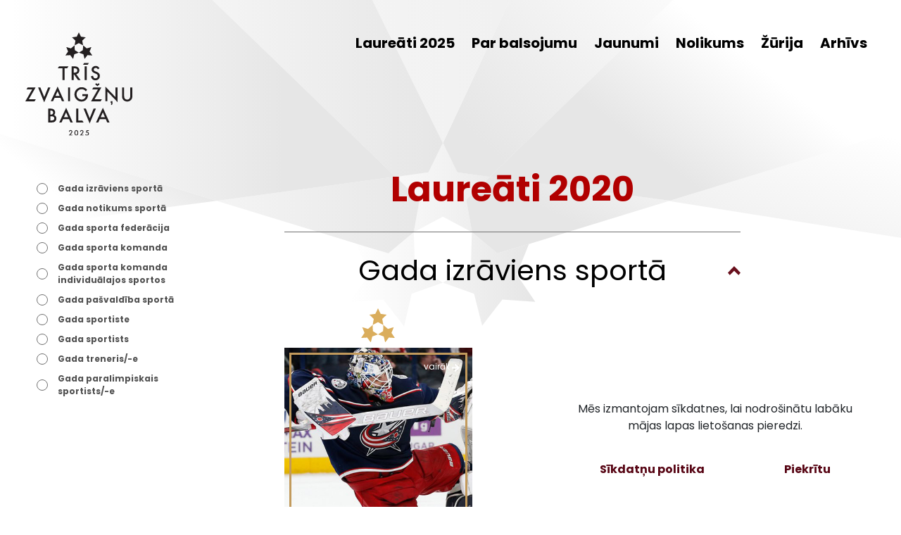

--- FILE ---
content_type: text/html; charset=UTF-8
request_url: https://triszvaigznubalva.lv/2020-2/
body_size: 8691
content:
<!DOCTYPE html>
<html lang="lv" style="font-size: 16px;">

	<meta charset="utf-8">
	<meta name="viewport" content="width=device-width, initial-scale=1, shrink-to-fit=no">

	

	<link rel="apple-touch-icon" sizes="57x57" href="https://triszvaigznubalva.lv/themes/lok/assets/favicon/apple-icon-57x57.png">
<link rel="apple-touch-icon" sizes="60x60" href="https://triszvaigznubalva.lv/themes/lok/assets/favicon/apple-icon-60x60.png">
<link rel="apple-touch-icon" sizes="72x72" href="https://triszvaigznubalva.lv/themes/lok/assets/favicon/apple-icon-72x72.png">
<link rel="apple-touch-icon" sizes="76x76" href="https://triszvaigznubalva.lv/themes/lok/assets/favicon/apple-icon-76x76.png">
<link rel="apple-touch-icon" sizes="114x114" href="https://triszvaigznubalva.lv/themes/lok/assets/favicon/apple-icon-114x114.png">
<link rel="apple-touch-icon" sizes="120x120" href="https://triszvaigznubalva.lv/themes/lok/assets/favicon/apple-icon-120x120.png">
<link rel="apple-touch-icon" sizes="144x144" href="https://triszvaigznubalva.lv/themes/lok/assets/favicon/apple-icon-144x144.png">
<link rel="apple-touch-icon" sizes="152x152" href="https://triszvaigznubalva.lv/themes/lok/assets/favicon/apple-icon-152x152.png">
<link rel="apple-touch-icon" sizes="180x180" href="https://triszvaigznubalva.lv/themes/lok/assets/favicon/apple-icon-180x180.png">
<link rel="icon" type="image/png" sizes="192x192"  href="https://triszvaigznubalva.lv/themes/lok/assets/favicon/android-icon-192x192.png">
<link rel="icon" type="image/png" sizes="32x32" href="https://triszvaigznubalva.lv/themes/lok/assets/favicon/favicon-32x32.png">
<link rel="icon" type="image/png" sizes="96x96" href="https://triszvaigznubalva.lv/themes/lok/assets/favicon/favicon-96x96.png">
<link rel="icon" type="image/png" sizes="16x16" href="https://triszvaigznubalva.lv/themes/lok/assets/favicon/favicon-16x16.png">
<link rel="manifest" href="https://triszvaigznubalva.lv/themes/lok/assets/favicon/manifest.json">
<meta name="msapplication-TileColor" content="#ffffff">
<meta name="msapplication-TileImage" content="https://triszvaigznubalva.lv/themes/lok/assets/favicon/ms-icon-144x144.png">


	<link href="https://fonts.googleapis.com/css2?family=Poppins:wght@300;400;700&display=swap" rel="stylesheet">

	<title>Trīs Zvaigžņu Balva</title>

	<meta name='robots' content='index, follow, max-image-preview:large, max-snippet:-1, max-video-preview:-1' />
	<style>img:is([sizes="auto" i], [sizes^="auto," i]) { contain-intrinsic-size: 3000px 1500px }</style>
	
	<!-- This site is optimized with the Yoast SEO plugin v26.1.1 - https://yoast.com/wordpress/plugins/seo/ -->
	<title>2020 - Trīs Zvaigžņu Balva</title>
	<link rel="canonical" href="https://triszvaigznubalva.lv/2020-2/" />
	<meta property="og:locale" content="lv_LV" />
	<meta property="og:type" content="article" />
	<meta property="og:title" content="2020 - Trīs Zvaigžņu Balva" />
	<meta property="og:url" content="https://triszvaigznubalva.lv/2020-2/" />
	<meta property="og:site_name" content="Trīs Zvaigžņu Balva" />
	<meta property="article:modified_time" content="2024-01-25T15:47:27+00:00" />
	<meta property="og:image" content="https://triszvaigznubalva.lv/uploads/2024/11/www.triszvaigznubalva.lv_.png" />
	<meta property="og:image:width" content="1680" />
	<meta property="og:image:height" content="945" />
	<meta property="og:image:type" content="image/png" />
	<meta name="twitter:card" content="summary_large_image" />
	<script type="application/ld+json" class="yoast-schema-graph">{"@context":"https://schema.org","@graph":[{"@type":"WebPage","@id":"https://triszvaigznubalva.lv/2020-2/","url":"https://triszvaigznubalva.lv/2020-2/","name":"2020 - Trīs Zvaigžņu Balva","isPartOf":{"@id":"https://triszvaigznubalva.lv/#website"},"datePublished":"2023-11-24T12:18:19+00:00","dateModified":"2024-01-25T15:47:27+00:00","breadcrumb":{"@id":"https://triszvaigznubalva.lv/2020-2/#breadcrumb"},"inLanguage":"en-US","potentialAction":[{"@type":"ReadAction","target":["https://triszvaigznubalva.lv/2020-2/"]}]},{"@type":"BreadcrumbList","@id":"https://triszvaigznubalva.lv/2020-2/#breadcrumb","itemListElement":[{"@type":"ListItem","position":1,"name":"Home","item":"https://triszvaigznubalva.lv/"},{"@type":"ListItem","position":2,"name":"2020"}]},{"@type":"WebSite","@id":"https://triszvaigznubalva.lv/#website","url":"https://triszvaigznubalva.lv/","name":"Trīs Zvaigžņu Balva","description":"","potentialAction":[{"@type":"SearchAction","target":{"@type":"EntryPoint","urlTemplate":"https://triszvaigznubalva.lv/?s={search_term_string}"},"query-input":{"@type":"PropertyValueSpecification","valueRequired":true,"valueName":"search_term_string"}}],"inLanguage":"en-US"}]}</script>
	<!-- / Yoast SEO plugin. -->


<link rel='stylesheet' id='wp-block-library-css' href='https://triszvaigznubalva.lv/wp/wp-includes/css/dist/block-library/style.min.css?ver=6.8.3' type='text/css' media='all' />
<style id='classic-theme-styles-inline-css' type='text/css'>
/*! This file is auto-generated */
.wp-block-button__link{color:#fff;background-color:#32373c;border-radius:9999px;box-shadow:none;text-decoration:none;padding:calc(.667em + 2px) calc(1.333em + 2px);font-size:1.125em}.wp-block-file__button{background:#32373c;color:#fff;text-decoration:none}
</style>
<style id='global-styles-inline-css' type='text/css'>
:root{--wp--preset--aspect-ratio--square: 1;--wp--preset--aspect-ratio--4-3: 4/3;--wp--preset--aspect-ratio--3-4: 3/4;--wp--preset--aspect-ratio--3-2: 3/2;--wp--preset--aspect-ratio--2-3: 2/3;--wp--preset--aspect-ratio--16-9: 16/9;--wp--preset--aspect-ratio--9-16: 9/16;--wp--preset--color--black: #000000;--wp--preset--color--cyan-bluish-gray: #abb8c3;--wp--preset--color--white: #ffffff;--wp--preset--color--pale-pink: #f78da7;--wp--preset--color--vivid-red: #cf2e2e;--wp--preset--color--luminous-vivid-orange: #ff6900;--wp--preset--color--luminous-vivid-amber: #fcb900;--wp--preset--color--light-green-cyan: #7bdcb5;--wp--preset--color--vivid-green-cyan: #00d084;--wp--preset--color--pale-cyan-blue: #8ed1fc;--wp--preset--color--vivid-cyan-blue: #0693e3;--wp--preset--color--vivid-purple: #9b51e0;--wp--preset--gradient--vivid-cyan-blue-to-vivid-purple: linear-gradient(135deg,rgba(6,147,227,1) 0%,rgb(155,81,224) 100%);--wp--preset--gradient--light-green-cyan-to-vivid-green-cyan: linear-gradient(135deg,rgb(122,220,180) 0%,rgb(0,208,130) 100%);--wp--preset--gradient--luminous-vivid-amber-to-luminous-vivid-orange: linear-gradient(135deg,rgba(252,185,0,1) 0%,rgba(255,105,0,1) 100%);--wp--preset--gradient--luminous-vivid-orange-to-vivid-red: linear-gradient(135deg,rgba(255,105,0,1) 0%,rgb(207,46,46) 100%);--wp--preset--gradient--very-light-gray-to-cyan-bluish-gray: linear-gradient(135deg,rgb(238,238,238) 0%,rgb(169,184,195) 100%);--wp--preset--gradient--cool-to-warm-spectrum: linear-gradient(135deg,rgb(74,234,220) 0%,rgb(151,120,209) 20%,rgb(207,42,186) 40%,rgb(238,44,130) 60%,rgb(251,105,98) 80%,rgb(254,248,76) 100%);--wp--preset--gradient--blush-light-purple: linear-gradient(135deg,rgb(255,206,236) 0%,rgb(152,150,240) 100%);--wp--preset--gradient--blush-bordeaux: linear-gradient(135deg,rgb(254,205,165) 0%,rgb(254,45,45) 50%,rgb(107,0,62) 100%);--wp--preset--gradient--luminous-dusk: linear-gradient(135deg,rgb(255,203,112) 0%,rgb(199,81,192) 50%,rgb(65,88,208) 100%);--wp--preset--gradient--pale-ocean: linear-gradient(135deg,rgb(255,245,203) 0%,rgb(182,227,212) 50%,rgb(51,167,181) 100%);--wp--preset--gradient--electric-grass: linear-gradient(135deg,rgb(202,248,128) 0%,rgb(113,206,126) 100%);--wp--preset--gradient--midnight: linear-gradient(135deg,rgb(2,3,129) 0%,rgb(40,116,252) 100%);--wp--preset--font-size--small: 13px;--wp--preset--font-size--medium: 20px;--wp--preset--font-size--large: 36px;--wp--preset--font-size--x-large: 42px;--wp--preset--spacing--20: 0.44rem;--wp--preset--spacing--30: 0.67rem;--wp--preset--spacing--40: 1rem;--wp--preset--spacing--50: 1.5rem;--wp--preset--spacing--60: 2.25rem;--wp--preset--spacing--70: 3.38rem;--wp--preset--spacing--80: 5.06rem;--wp--preset--shadow--natural: 6px 6px 9px rgba(0, 0, 0, 0.2);--wp--preset--shadow--deep: 12px 12px 50px rgba(0, 0, 0, 0.4);--wp--preset--shadow--sharp: 6px 6px 0px rgba(0, 0, 0, 0.2);--wp--preset--shadow--outlined: 6px 6px 0px -3px rgba(255, 255, 255, 1), 6px 6px rgba(0, 0, 0, 1);--wp--preset--shadow--crisp: 6px 6px 0px rgba(0, 0, 0, 1);}:where(.is-layout-flex){gap: 0.5em;}:where(.is-layout-grid){gap: 0.5em;}body .is-layout-flex{display: flex;}.is-layout-flex{flex-wrap: wrap;align-items: center;}.is-layout-flex > :is(*, div){margin: 0;}body .is-layout-grid{display: grid;}.is-layout-grid > :is(*, div){margin: 0;}:where(.wp-block-columns.is-layout-flex){gap: 2em;}:where(.wp-block-columns.is-layout-grid){gap: 2em;}:where(.wp-block-post-template.is-layout-flex){gap: 1.25em;}:where(.wp-block-post-template.is-layout-grid){gap: 1.25em;}.has-black-color{color: var(--wp--preset--color--black) !important;}.has-cyan-bluish-gray-color{color: var(--wp--preset--color--cyan-bluish-gray) !important;}.has-white-color{color: var(--wp--preset--color--white) !important;}.has-pale-pink-color{color: var(--wp--preset--color--pale-pink) !important;}.has-vivid-red-color{color: var(--wp--preset--color--vivid-red) !important;}.has-luminous-vivid-orange-color{color: var(--wp--preset--color--luminous-vivid-orange) !important;}.has-luminous-vivid-amber-color{color: var(--wp--preset--color--luminous-vivid-amber) !important;}.has-light-green-cyan-color{color: var(--wp--preset--color--light-green-cyan) !important;}.has-vivid-green-cyan-color{color: var(--wp--preset--color--vivid-green-cyan) !important;}.has-pale-cyan-blue-color{color: var(--wp--preset--color--pale-cyan-blue) !important;}.has-vivid-cyan-blue-color{color: var(--wp--preset--color--vivid-cyan-blue) !important;}.has-vivid-purple-color{color: var(--wp--preset--color--vivid-purple) !important;}.has-black-background-color{background-color: var(--wp--preset--color--black) !important;}.has-cyan-bluish-gray-background-color{background-color: var(--wp--preset--color--cyan-bluish-gray) !important;}.has-white-background-color{background-color: var(--wp--preset--color--white) !important;}.has-pale-pink-background-color{background-color: var(--wp--preset--color--pale-pink) !important;}.has-vivid-red-background-color{background-color: var(--wp--preset--color--vivid-red) !important;}.has-luminous-vivid-orange-background-color{background-color: var(--wp--preset--color--luminous-vivid-orange) !important;}.has-luminous-vivid-amber-background-color{background-color: var(--wp--preset--color--luminous-vivid-amber) !important;}.has-light-green-cyan-background-color{background-color: var(--wp--preset--color--light-green-cyan) !important;}.has-vivid-green-cyan-background-color{background-color: var(--wp--preset--color--vivid-green-cyan) !important;}.has-pale-cyan-blue-background-color{background-color: var(--wp--preset--color--pale-cyan-blue) !important;}.has-vivid-cyan-blue-background-color{background-color: var(--wp--preset--color--vivid-cyan-blue) !important;}.has-vivid-purple-background-color{background-color: var(--wp--preset--color--vivid-purple) !important;}.has-black-border-color{border-color: var(--wp--preset--color--black) !important;}.has-cyan-bluish-gray-border-color{border-color: var(--wp--preset--color--cyan-bluish-gray) !important;}.has-white-border-color{border-color: var(--wp--preset--color--white) !important;}.has-pale-pink-border-color{border-color: var(--wp--preset--color--pale-pink) !important;}.has-vivid-red-border-color{border-color: var(--wp--preset--color--vivid-red) !important;}.has-luminous-vivid-orange-border-color{border-color: var(--wp--preset--color--luminous-vivid-orange) !important;}.has-luminous-vivid-amber-border-color{border-color: var(--wp--preset--color--luminous-vivid-amber) !important;}.has-light-green-cyan-border-color{border-color: var(--wp--preset--color--light-green-cyan) !important;}.has-vivid-green-cyan-border-color{border-color: var(--wp--preset--color--vivid-green-cyan) !important;}.has-pale-cyan-blue-border-color{border-color: var(--wp--preset--color--pale-cyan-blue) !important;}.has-vivid-cyan-blue-border-color{border-color: var(--wp--preset--color--vivid-cyan-blue) !important;}.has-vivid-purple-border-color{border-color: var(--wp--preset--color--vivid-purple) !important;}.has-vivid-cyan-blue-to-vivid-purple-gradient-background{background: var(--wp--preset--gradient--vivid-cyan-blue-to-vivid-purple) !important;}.has-light-green-cyan-to-vivid-green-cyan-gradient-background{background: var(--wp--preset--gradient--light-green-cyan-to-vivid-green-cyan) !important;}.has-luminous-vivid-amber-to-luminous-vivid-orange-gradient-background{background: var(--wp--preset--gradient--luminous-vivid-amber-to-luminous-vivid-orange) !important;}.has-luminous-vivid-orange-to-vivid-red-gradient-background{background: var(--wp--preset--gradient--luminous-vivid-orange-to-vivid-red) !important;}.has-very-light-gray-to-cyan-bluish-gray-gradient-background{background: var(--wp--preset--gradient--very-light-gray-to-cyan-bluish-gray) !important;}.has-cool-to-warm-spectrum-gradient-background{background: var(--wp--preset--gradient--cool-to-warm-spectrum) !important;}.has-blush-light-purple-gradient-background{background: var(--wp--preset--gradient--blush-light-purple) !important;}.has-blush-bordeaux-gradient-background{background: var(--wp--preset--gradient--blush-bordeaux) !important;}.has-luminous-dusk-gradient-background{background: var(--wp--preset--gradient--luminous-dusk) !important;}.has-pale-ocean-gradient-background{background: var(--wp--preset--gradient--pale-ocean) !important;}.has-electric-grass-gradient-background{background: var(--wp--preset--gradient--electric-grass) !important;}.has-midnight-gradient-background{background: var(--wp--preset--gradient--midnight) !important;}.has-small-font-size{font-size: var(--wp--preset--font-size--small) !important;}.has-medium-font-size{font-size: var(--wp--preset--font-size--medium) !important;}.has-large-font-size{font-size: var(--wp--preset--font-size--large) !important;}.has-x-large-font-size{font-size: var(--wp--preset--font-size--x-large) !important;}
:where(.wp-block-post-template.is-layout-flex){gap: 1.25em;}:where(.wp-block-post-template.is-layout-grid){gap: 1.25em;}
:where(.wp-block-columns.is-layout-flex){gap: 2em;}:where(.wp-block-columns.is-layout-grid){gap: 2em;}
:root :where(.wp-block-pullquote){font-size: 1.5em;line-height: 1.6;}
</style>
<link rel='stylesheet' id='style-css-css' href='https://triszvaigznubalva.lv/themes/lok/style.css?ver=1.1.24' type='text/css' media='all' />
<link rel='stylesheet' id='main-css-css' href='https://triszvaigznubalva.lv/themes/lok/assets/styles/app.css?ver=1.1.24' type='text/css' media='all' />
<script type="text/javascript" src="https://triszvaigznubalva.lv/themes/lok/assets/scripts/vendors/jquery-3.5.1.min.js?ver=1.0.0" id="jquery-js"></script>
<link rel="https://api.w.org/" href="https://triszvaigznubalva.lv/wp-json/" /><link rel="alternate" title="JSON" type="application/json" href="https://triszvaigznubalva.lv/wp-json/wp/v2/pages/780" /><link rel="alternate" title="oEmbed (JSON)" type="application/json+oembed" href="https://triszvaigznubalva.lv/wp-json/oembed/1.0/embed?url=https%3A%2F%2Ftriszvaigznubalva.lv%2F2020-2%2F" />
<link rel="alternate" title="oEmbed (XML)" type="text/xml+oembed" href="https://triszvaigznubalva.lv/wp-json/oembed/1.0/embed?url=https%3A%2F%2Ftriszvaigznubalva.lv%2F2020-2%2F&#038;format=xml" />

			<!-- Global site tag (gtag.js) - Google Analytics -->
		<script async src="https://www.googletagmanager.com/gtag/js?id=G-FDLYG6W859"></script>
		<script>
			window.dataLayer = window.dataLayer || [];
			function gtag(){dataLayer.push(arguments);}
			gtag('js', new Date());

			gtag('config', 'G-FDLYG6W859');
		</script>

		<!-- Global site tag (gtag.js) - Google Analytics -->
		<script async src="https://www.googletagmanager.com/gtag/js?id=UA-181867571-1"></script>
		<script>
			window.dataLayer = window.dataLayer || [];
			function gtag(){dataLayer.push(arguments);}
			gtag('js', new Date());

			gtag('config', 'UA-181867571-1');
		</script>
	

<body class="wp-singular page-template page-template-template-results page-template-template-results-php page page-id-780 wp-theme-lok">

<header class="inner-page-header" data="0">
	<img class="inner-page-layer" src="https://triszvaigznubalva.lv/themes/lok/assets/icons/header-layer.svg" alt="Logo">
	<div class="header-content block-width">

		<a class="inner-page-header_logo" href="https://triszvaigznubalva.lv">
							<img src="https://triszvaigznubalva.lv/uploads/2025/10/TZB_melns.svg" alt="Logo">
						</a>

		<button class="hamburger hamburger--collapse d-lg-none" type="button">
			<span class="hamburger-box">
				<span class="hamburger-inner">
				</span>
			</span>
		</button>

		<ul class="menu-main d-none d-lg-flex mb-0">
				<li class="">
		<a href="https://triszvaigznubalva.lv/laureati-2025/">
			Laureāti 2025		</a>
			</li>
		<li class="">
		<a href="https://triszvaigznubalva.lv/par-balsojumu/">
			Par balsojumu		</a>
			</li>
		<li class="">
		<a href="https://triszvaigznubalva.lv/loterijas-noteikumi/">
			Jaunumi		</a>
			</li>
		<li class="">
		<a href="https://triszvaigznubalva.lv/uploads/2025/11/3ZB_2025_Nolikums-25.09.2025.pdf">
			Nolikums		</a>
			</li>
		<li class="">
		<a href="https://triszvaigznubalva.lv/zurija/">
			Žūrija		</a>
			</li>
		<li class="">
		<a href="#">
			Arhīvs		</a>
					<ul>
									<li class="">
						<a href="https://triszvaigznubalva.lv/2024-2/">
							2024						</a>
					</li>
										<li class="">
						<a href="https://triszvaigznubalva.lv/2023-2/">
							2023						</a>
					</li>
										<li class="">
						<a href="https://triszvaigznubalva.lv/2022-2/">
							2022						</a>
					</li>
										<li class="">
						<a href="https://triszvaigznubalva.lv/2021-2/">
							2021						</a>
					</li>
										<li class="">
						<a href="https://triszvaigznubalva.lv/2020-2/">
							2020						</a>
					</li>
								</ul>
				</li>
			</ul>
	</div>
</header>


<div class="mobile-menu" style="display: none">
	<a href="https://triszvaigznubalva.lv" class="logo">
					<img class="logo" src="https://triszvaigznubalva.lv/uploads/2025/10/TZB_melns.svg" alt="Logo">
				</a>
	<ul class="menu-main">
			<li class="">
		<a href="https://triszvaigznubalva.lv/laureati-2025/">
			Laureāti 2025		</a>
			</li>
		<li class="">
		<a href="https://triszvaigznubalva.lv/par-balsojumu/">
			Par balsojumu		</a>
			</li>
		<li class="">
		<a href="https://triszvaigznubalva.lv/loterijas-noteikumi/">
			Jaunumi		</a>
			</li>
		<li class="">
		<a href="https://triszvaigznubalva.lv/uploads/2025/11/3ZB_2025_Nolikums-25.09.2025.pdf">
			Nolikums		</a>
			</li>
		<li class="">
		<a href="https://triszvaigznubalva.lv/zurija/">
			Žūrija		</a>
			</li>
		<li class="">
		<a href="#">
			Arhīvs		</a>
					<ul>
									<li class="">
						<a href="https://triszvaigznubalva.lv/2024-2/">
							2024						</a>
					</li>
										<li class="">
						<a href="https://triszvaigznubalva.lv/2023-2/">
							2023						</a>
					</li>
										<li class="">
						<a href="https://triszvaigznubalva.lv/2022-2/">
							2022						</a>
					</li>
										<li class="">
						<a href="https://triszvaigznubalva.lv/2021-2/">
							2021						</a>
					</li>
										<li class="">
						<a href="https://triszvaigznubalva.lv/2020-2/">
							2020						</a>
					</li>
								</ul>
				</li>
		</ul>
</div>
<div id="main-content" class="main sidebar-main">
			<h2 class="text-center inner-content">Laureāti 2020</h2>
		<div id="sidebar" class="sidebar col-3">
		<ul class="sidebar__inner">
								<li class="">
						<a href="#section41" class="active sidebar-item align-items-center">
							<div class="sidebar-item_ring"></div>
							<p>Gada izrāviens sportā</p>
						</a>
					</li>
										<li class="">
						<a href="#section42" class="active sidebar-item align-items-center">
							<div class="sidebar-item_ring"></div>
							<p>Gada notikums sportā</p>
						</a>
					</li>
										<li class="">
						<a href="#section43" class="active sidebar-item align-items-center">
							<div class="sidebar-item_ring"></div>
							<p>Gada sporta federācija</p>
						</a>
					</li>
										<li class="">
						<a href="#section44" class="active sidebar-item align-items-center">
							<div class="sidebar-item_ring"></div>
							<p>Gada sporta komanda</p>
						</a>
					</li>
										<li class="">
						<a href="#section45" class="active sidebar-item align-items-center">
							<div class="sidebar-item_ring"></div>
							<p>Gada sporta komanda individuālajos sportos</p>
						</a>
					</li>
										<li class="">
						<a href="#section46" class="active sidebar-item align-items-center">
							<div class="sidebar-item_ring"></div>
							<p>Gada pašvaldība sportā</p>
						</a>
					</li>
										<li class="">
						<a href="#section47" class="active sidebar-item align-items-center">
							<div class="sidebar-item_ring"></div>
							<p>Gada sportiste</p>
						</a>
					</li>
										<li class="">
						<a href="#section48" class="active sidebar-item align-items-center">
							<div class="sidebar-item_ring"></div>
							<p>Gada sportists</p>
						</a>
					</li>
										<li class="">
						<a href="#section49" class="active sidebar-item align-items-center">
							<div class="sidebar-item_ring"></div>
							<p>Gada treneris/-e</p>
						</a>
					</li>
										<li class="">
						<a href="#section50" class="active sidebar-item align-items-center">
							<div class="sidebar-item_ring"></div>
							<p>Gada paralimpiskais sportists/-e</p>
						</a>
					</li>
							</ul>
	</div>
	<div id="content" class="content inner-content">
						<div id="section41" class="accordion-item">

					<div class="accordion-title  js-accordion-title ">
						<h2>Gada izrāviens sportā</h2>
						<img alt="arrow" class="title-icon down" style="display: none;" src="https://triszvaigznubalva.lv/themes/lok/assets/icons/icon-arrow__down.svg">
						<img alt="arrow" class="title-icon up" style="display: inline-block;" src="https://triszvaigznubalva.lv/themes/lok/assets/icons/icon-arrow__up.svg">
					</div>

					<div class="accordion-opened js-accordion-opened" style="display: block;">

						<div class="row justify-content-center voting-block winner">
                                                            <img src="https://triszvaigznubalva.lv/themes/lok/assets/icons/stars.svg" class="is-winner-stars">
                                
															<div class="winner-block p-0 pr-md-3 col-md-5">
									<button class="result-winner-item js-open-popup popup-result" data-img="https://triszvaigznubalva.lv/uploads/2023/11/Elvis-Merzlikins_photo-by-Jay-LaPreteAP-copy.jpg">
	<div class="result-winner-item__border"></div>
	
	<div class="result-winner-item__image">
		<span class="result-winner-item__more">
			vairāk
			<img src="https://triszvaigznubalva.lv/themes/lok/assets/icons/arrow-right.svg" class="arrow right">
		</span>
		<img class="result-winner-item__image-preview" src="https://triszvaigznubalva.lv/uploads/2023/11/Elvis-Merzlikins_photo-by-Jay-LaPreteAP-copy.jpg" alt="">
	</div>

	<div class="result-winner-item__main">
		<div class="result-winner-item__text">
			<p>Uzvarētājs</p>
		</div>
		<h3 class="result-winner-item__title js-title">Elvis Merzļikins</h3>
		<p>Hokejs</p>
	</div>

		<div class="result-winner-item__layer"></div>

	<div class="d-none js-description">
		<p>Spilgta debijas sezona pasaules spēcīgākajā hokeja līgā – NHL.</p>
<blockquote class="wp-block-quote"><p><cite>Latvijas Riteņbraukšanas federācija</cite></p></blockquote>
<p>Pirmais latvietis, kas iekļauts NHL labāko debitantu simboliskajā izlasē.</p>
<blockquote class="wp-block-quote"><p><cite>Latvijas Pašvaldību savienība</cite></p></blockquote>
<p>Ar neatlaidīgu un mērķtiecīgu darbu kļuva par komandas aizsardzības balstu.</p>
<blockquote class="wp-block-quote"><p><cite>Latvijas Olimpiskā komiteja</cite></p></blockquote>
<p>Sagaidīja savu iespēju hokeja mekā un parādīja teicamu sniegumu NHL spēlēs “Blue Jackets” sastāvā, izpelnoties arī individuālus apbalvojumus.</p>
<blockquote class="wp-block-quote"><p><cite>Jānis Bendziks, portāls Delfi</cite></p></blockquote>
	</div>

    <div class="d-none js-desc">
		Hokejs    </div>
</button>
								</div>
															<div class="p-0 pl-md-3 col-md-7 row flex-wrap-reverse-removed">
															</div>

						</div>
					</div>
				</div>
								<div id="section42" class="accordion-item">

					<div class="accordion-title  js-accordion-title ">
						<h2>Gada notikums sportā</h2>
						<img alt="arrow" class="title-icon down" style="display: none;" src="https://triszvaigznubalva.lv/themes/lok/assets/icons/icon-arrow__down.svg">
						<img alt="arrow" class="title-icon up" style="display: inline-block;" src="https://triszvaigznubalva.lv/themes/lok/assets/icons/icon-arrow__up.svg">
					</div>

					<div class="accordion-opened js-accordion-opened" style="display: block;">

						<div class="row justify-content-center voting-block winner">
                                                            <img src="https://triszvaigznubalva.lv/themes/lok/assets/icons/stars.svg" class="is-winner-stars">
                                
															<div class="winner-block p-0 pr-md-3 col-md-5">
									<button class="result-winner-item js-open-popup popup-result" data-img="https://triszvaigznubalva.lv/uploads/2023/11/brieza_cina.jpg">
	<div class="result-winner-item__border"></div>
	
	<div class="result-winner-item__image">
		<span class="result-winner-item__more">
			vairāk
			<img src="https://triszvaigznubalva.lv/themes/lok/assets/icons/arrow-right.svg" class="arrow right">
		</span>
		<img class="result-winner-item__image-preview" src="https://triszvaigznubalva.lv/uploads/2023/11/brieza_cina.jpg" alt="">
	</div>

	<div class="result-winner-item__main">
		<div class="result-winner-item__text">
			<p>Uzvarētājs</p>
		</div>
		<h3 class="result-winner-item__title js-title">Maira Brieža cīņa WBSS finālā</h3>
		<p></p>
	</div>

		<div class="result-winner-item__layer"></div>

	<div class="d-none js-description">
		<p>Viņš trešo reizi ieguvis Pasaules čempiona titulu, šoreiz IBF versijā, taču šoreiz viņa rēķinam klāt nācis arī Supersērijas uzvarētāja tituls un izdevuma “The Ring” lineālais tituls, kas atzīmē viņu kā neapšaubītu čempionu pirmā smagā svara kategorijā.</p>
<blockquote class="wp-block-quote"><p><cite>Latvijas Hokeja federācija</cite></p></blockquote>
<p>Izcils sasniegums Latvijas sportā</p>
<blockquote class="wp-block-quote"><p><cite>Latvijas Petanka sporta federācija</cite></p></blockquote>
<p>Pēc valsts neatkarības atjaunošanas līdzīgi panākumi saskaitāmi uz vienas rokas pirkstiem.</p>
<blockquote class="wp-block-quote"><p><cite>Uldis Strautmanis, portāls Delfi</cite></p></blockquote>
	</div>

    <div class="d-none js-desc">
		    </div>
</button>
								</div>
															<div class="p-0 pl-md-3 col-md-7 row flex-wrap-reverse-removed">
															</div>

						</div>
					</div>
				</div>
								<div id="section43" class="accordion-item">

					<div class="accordion-title  js-accordion-title ">
						<h2>Gada sporta federācija</h2>
						<img alt="arrow" class="title-icon down" style="display: none;" src="https://triszvaigznubalva.lv/themes/lok/assets/icons/icon-arrow__down.svg">
						<img alt="arrow" class="title-icon up" style="display: inline-block;" src="https://triszvaigznubalva.lv/themes/lok/assets/icons/icon-arrow__up.svg">
					</div>

					<div class="accordion-opened js-accordion-opened" style="display: block;">

						<div class="row justify-content-center voting-block winner">
                                                            <img src="https://triszvaigznubalva.lv/themes/lok/assets/icons/stars.svg" class="is-winner-stars">
                                
															<div class="winner-block p-0 pr-md-3 col-md-5">
									<button class="result-winner-item js-open-popup popup-result" data-img="https://triszvaigznubalva.lv/uploads/2023/11/volejbols-1.jpg">
	<div class="result-winner-item__border"></div>
	
	<div class="result-winner-item__image">
		<span class="result-winner-item__more">
			vairāk
			<img src="https://triszvaigznubalva.lv/themes/lok/assets/icons/arrow-right.svg" class="arrow right">
		</span>
		<img class="result-winner-item__image-preview" src="https://triszvaigznubalva.lv/uploads/2023/11/volejbols-1.jpg" alt="">
	</div>

	<div class="result-winner-item__main">
		<div class="result-winner-item__text">
			<p>Uzvarētājs</p>
		</div>
		<h3 class="result-winner-item__title js-title">Latvijas Volejbola federācija</h3>
		<p></p>
	</div>

		<div class="result-winner-item__layer"></div>

	<div class="d-none js-description">
		<p>Organizēja Eiropas čempionātu pludmales volejbolā. Klasiskā volejbola izlase iekļuva Eiropas čempionātā.</p>
<blockquote class="wp-block-quote"><p><cite>Latvijas Futbola federācija</cite></p></blockquote>
<p>Sportiskie rezultāti un pludmales volejbola čempionāta rīkošana izaicinošos apstākļos.</p>
<blockquote class="wp-block-quote"><p><cite>Latvijas Komandu sporta spēļu asociācija</cite></p></blockquote>
<p>Pēdējos gados “izrāpusies” no bedres, arvien kvalitatīvāk rīko sacensības un šogad sarežģītos apstākļos (Covid-19 krīze un nelabvēlīgie laika apstākļi Jūrmalā) pierādīja sevi kā spēcīgu organizāciju.</p>
<blockquote class="wp-block-quote"><p><cite>Uldis Strautmanis, portāls Delfi</cite></p></blockquote>
	</div>

    <div class="d-none js-desc">
		    </div>
</button>
								</div>
															<div class="p-0 pl-md-3 col-md-7 row flex-wrap-reverse-removed">
															</div>

						</div>
					</div>
				</div>
								<div id="section44" class="accordion-item">

					<div class="accordion-title  js-accordion-title ">
						<h2>Gada sporta komanda</h2>
						<img alt="arrow" class="title-icon down" style="display: none;" src="https://triszvaigznubalva.lv/themes/lok/assets/icons/icon-arrow__down.svg">
						<img alt="arrow" class="title-icon up" style="display: inline-block;" src="https://triszvaigznubalva.lv/themes/lok/assets/icons/icon-arrow__up.svg">
					</div>

					<div class="accordion-opened js-accordion-opened" style="display: block;">

						<div class="row justify-content-center voting-block winner">
                                                            <img src="https://triszvaigznubalva.lv/themes/lok/assets/icons/stars.svg" class="is-winner-stars">
                                
															<div class="winner-block p-0 pr-md-3 col-md-5">
									<button class="result-winner-item js-open-popup popup-result" data-img="https://triszvaigznubalva.lv/uploads/2023/11/volejbola-1.jpg">
	<div class="result-winner-item__border"></div>
	
	<div class="result-winner-item__image">
		<span class="result-winner-item__more">
			vairāk
			<img src="https://triszvaigznubalva.lv/themes/lok/assets/icons/arrow-right.svg" class="arrow right">
		</span>
		<img class="result-winner-item__image-preview" src="https://triszvaigznubalva.lv/uploads/2023/11/volejbola-1.jpg" alt="">
	</div>

	<div class="result-winner-item__main">
		<div class="result-winner-item__text">
			<p>Uzvarētājs</p>
		</div>
		<h3 class="result-winner-item__title js-title">Latvijas vīriešu volejbola izlase</h3>
		<p></p>
	</div>

		<div class="result-winner-item__layer"></div>

	<div class="d-none js-description">
		<p>Pārliecinoši aizvadīts EČ kvalifikācijas cikls un izcīnīta ceļazīme uz EČ finālturnīru.</p>
<blockquote class="wp-block-quote"><p><cite>Latvijas Handbola federācija</cite></p></blockquote>
<p>Izcils panākums, pēc 25 gadu pārtraukuma izcīnot un nodrošinot Latvijai vietu Eiropas čempionāta finālturnīrā.</p>
<blockquote class="wp-block-quote"><p><cite>Latvijas Olimpiskā komiteja</cite></p></blockquote>
<p>Pēc 25 gadu pārtraukuma kvalificējās EČ finālturnīram, citas komandas šogad laikam krāja spēkus nākamajiem gadiem.</p>
<blockquote class="wp-block-quote"><p><cite>Armands Sametis, laikraksts “Diena”</cite></p></blockquote>
	</div>

    <div class="d-none js-desc">
		    </div>
</button>
								</div>
															<div class="p-0 pl-md-3 col-md-7 row flex-wrap-reverse-removed">
															</div>

						</div>
					</div>
				</div>
								<div id="section45" class="accordion-item">

					<div class="accordion-title  js-accordion-title ">
						<h2>Gada sporta komanda individuālajos sportos</h2>
						<img alt="arrow" class="title-icon down" style="display: none;" src="https://triszvaigznubalva.lv/themes/lok/assets/icons/icon-arrow__down.svg">
						<img alt="arrow" class="title-icon up" style="display: inline-block;" src="https://triszvaigznubalva.lv/themes/lok/assets/icons/icon-arrow__up.svg">
					</div>

					<div class="accordion-opened js-accordion-opened" style="display: block;">

						<div class="row justify-content-center voting-block winner">
                                                            <img src="https://triszvaigznubalva.lv/themes/lok/assets/icons/stars.svg" class="is-winner-stars">
                                
															<div class="winner-block p-0 pr-md-3 col-md-5">
									<button class="result-winner-item js-open-popup popup-result" data-img="https://triszvaigznubalva.lv/uploads/2023/11/bobsleja_divnieki.jpg">
	<div class="result-winner-item__border"></div>
	
	<div class="result-winner-item__image">
		<span class="result-winner-item__more">
			vairāk
			<img src="https://triszvaigznubalva.lv/themes/lok/assets/icons/arrow-right.svg" class="arrow right">
		</span>
		<img class="result-winner-item__image-preview" src="https://triszvaigznubalva.lv/uploads/2023/11/bobsleja_divnieki.jpg" alt="">
	</div>

	<div class="result-winner-item__main">
		<div class="result-winner-item__text">
			<p>Uzvarētājs</p>
		</div>
		<h3 class="result-winner-item__title js-title">Latvijas bobsleja divnieku ekipāža</h3>
		<p></p>
	</div>

		<div class="result-winner-item__layer"></div>

	<div class="d-none js-description">
		<p>Zelta medaļa Eiropas čempionātā, bronzas medaļa Pasaules čempionātā.</p>
<blockquote class="wp-block-quote"><p><cite>Latvijas Slēpošanas federācija</cite></p></blockquote>
<p>Zelts Pasaules kausa posmā bobslejā Siguldā.</p>
<blockquote class="wp-block-quote"><p><cite>Latvijas Pašvaldību savienība</cite></p></blockquote>
<p>Pagājušās sezonas vadošais Latvijas bobsleja divnieks savā mājas trasē Siguldā izcīna Eiropas čempionu titulu, bronza pasaules čempionātā Altenbergā un sudrabs Pasaules kausa kopvērtējumā.</p>
<blockquote class="wp-block-quote"><p><cite>Kristaps Saulītis, izdevniecība “Rīgas Viļņi”</cite></p></blockquote>
	</div>

    <div class="d-none js-desc">
		    </div>
</button>
								</div>
															<div class="p-0 pl-md-3 col-md-7 row flex-wrap-reverse-removed">
															</div>

						</div>
					</div>
				</div>
								<div id="section46" class="accordion-item">

					<div class="accordion-title  js-accordion-title ">
						<h2>Gada pašvaldība sportā</h2>
						<img alt="arrow" class="title-icon down" style="display: none;" src="https://triszvaigznubalva.lv/themes/lok/assets/icons/icon-arrow__down.svg">
						<img alt="arrow" class="title-icon up" style="display: inline-block;" src="https://triszvaigznubalva.lv/themes/lok/assets/icons/icon-arrow__up.svg">
					</div>

					<div class="accordion-opened js-accordion-opened" style="display: block;">

						<div class="row justify-content-center voting-block winner">
                                                            <img src="https://triszvaigznubalva.lv/themes/lok/assets/icons/stars.svg" class="is-winner-stars">
                                
															<div class="winner-block p-0 pr-md-3 col-md-5">
									<button class="result-winner-item js-open-popup popup-result" data-img="https://triszvaigznubalva.lv/uploads/2023/11/madona.jpg">
	<div class="result-winner-item__border"></div>
	
	<div class="result-winner-item__image">
		<span class="result-winner-item__more">
			vairāk
			<img src="https://triszvaigznubalva.lv/themes/lok/assets/icons/arrow-right.svg" class="arrow right">
		</span>
		<img class="result-winner-item__image-preview" src="https://triszvaigznubalva.lv/uploads/2023/11/madona.jpg" alt="">
	</div>

	<div class="result-winner-item__main">
		<div class="result-winner-item__text">
			<p>Uzvarētājs</p>
		</div>
		<h3 class="result-winner-item__title js-title">Madonas novada pašvaldība</h3>
		<p></p>
	</div>

		<div class="result-winner-item__layer"></div>

	<div class="d-none js-description">
		<p>Atbalsta brīvās dabas sporta veidus: orientēšanās, biatlons, slēpošana; notikušas pasaules mēroga sacensības.</p>
<blockquote class="wp-block-quote"><p><cite>Latvijas Orientēšanās federācija</cite></p></blockquote>
<p>Daudzpusīga dažādu sporta pasākumu organizēšana.</p>
<blockquote class="wp-block-quote"><p><cite>Saeimas Sporta apakškomisija</cite></p></blockquote>
<p>Sporta dzīve kūsā gan ziemā, gan vasarā!</p>
<blockquote class="wp-block-quote"><p><cite>Uldis Strautmanis, portāls Delfi</cite></p></blockquote>
	</div>

    <div class="d-none js-desc">
		    </div>
</button>
								</div>
															<div class="p-0 pl-md-3 col-md-7 row flex-wrap-reverse-removed">
															</div>

						</div>
					</div>
				</div>
								<div id="section47" class="accordion-item">

					<div class="accordion-title  js-accordion-title ">
						<h2>Gada sportiste</h2>
						<img alt="arrow" class="title-icon down" style="display: none;" src="https://triszvaigznubalva.lv/themes/lok/assets/icons/icon-arrow__down.svg">
						<img alt="arrow" class="title-icon up" style="display: inline-block;" src="https://triszvaigznubalva.lv/themes/lok/assets/icons/icon-arrow__up.svg">
					</div>

					<div class="accordion-opened js-accordion-opened" style="display: block;">

						<div class="row justify-content-center voting-block winner">
                                                            <img src="https://triszvaigznubalva.lv/themes/lok/assets/icons/stars.svg" class="is-winner-stars">
                                
															<div class="winner-block p-0 pr-md-3 col-md-5">
									<button class="result-winner-item js-open-popup popup-result" data-img="https://triszvaigznubalva.lv/uploads/2023/11/eiduka.jpg">
	<div class="result-winner-item__border"></div>
	
	<div class="result-winner-item__image">
		<span class="result-winner-item__more">
			vairāk
			<img src="https://triszvaigznubalva.lv/themes/lok/assets/icons/arrow-right.svg" class="arrow right">
		</span>
		<img class="result-winner-item__image-preview" src="https://triszvaigznubalva.lv/uploads/2023/11/eiduka.jpg" alt="">
	</div>

	<div class="result-winner-item__main">
		<div class="result-winner-item__text">
			<p>Uzvarētājs</p>
		</div>
		<h3 class="result-winner-item__title js-title">Patrīcija Eiduka</h3>
		<p></p>
	</div>

		<div class="result-winner-item__layer"></div>

	<div class="d-none js-description">
		<p>Labi rezultāti Tour de Ski posmos, Pasaules ranga vienīgā latviete top 100.</p>
<blockquote class="wp-block-quote"><p><cite>/Latvijas Sporta cīņas federācija/</cite></p></blockquote>
<p>Sasniegtas jaunas virsotnes Latvijas distanču slēpošanā.</p>
<blockquote class="wp-block-quote"><p><cite>/Gints Narogs, Latvijas Avīze/</cite></p></blockquote>
<p>Ceturtā vieta pasaules junioru čempionātā distanču slēpošanā, atzīstami rezultāti Pasaules kausā.</p>
<blockquote class="wp-block-quote"><p><cite>Kristaps Plaums, LETA</cite></p></blockquote>
	</div>

    <div class="d-none js-desc">
		    </div>
</button>
								</div>
															<div class="p-0 pl-md-3 col-md-7 row flex-wrap-reverse-removed">
															</div>

						</div>
					</div>
				</div>
								<div id="section48" class="accordion-item">

					<div class="accordion-title  js-accordion-title ">
						<h2>Gada sportists</h2>
						<img alt="arrow" class="title-icon down" style="display: none;" src="https://triszvaigznubalva.lv/themes/lok/assets/icons/icon-arrow__down.svg">
						<img alt="arrow" class="title-icon up" style="display: inline-block;" src="https://triszvaigznubalva.lv/themes/lok/assets/icons/icon-arrow__up.svg">
					</div>

					<div class="accordion-opened js-accordion-opened" style="display: block;">

						<div class="row justify-content-center voting-block winner">
                                                            <img src="https://triszvaigznubalva.lv/themes/lok/assets/icons/stars.svg" class="is-winner-stars">
                                
															<div class="winner-block p-0 pr-md-3 col-md-5">
									<button class="result-winner-item js-open-popup popup-result" data-img="https://triszvaigznubalva.lv/uploads/2023/11/briedis.jpg">
	<div class="result-winner-item__border"></div>
	
	<div class="result-winner-item__image">
		<span class="result-winner-item__more">
			vairāk
			<img src="https://triszvaigznubalva.lv/themes/lok/assets/icons/arrow-right.svg" class="arrow right">
		</span>
		<img class="result-winner-item__image-preview" src="https://triszvaigznubalva.lv/uploads/2023/11/briedis.jpg" alt="">
	</div>

	<div class="result-winner-item__main">
		<div class="result-winner-item__text">
			<p>Uzvarētājs</p>
		</div>
		<h3 class="result-winner-item__title js-title">Mairis Briedis</h3>
		<p></p>
	</div>

		<div class="result-winner-item__layer"></div>

	<div class="d-none js-description">
		<p>Boksa supersērijas uzvarētājs un Pasaules čempions.</p>
<blockquote class="wp-block-quote"><p><cite>Saeimas Sporta apakškomisija</cite></p></blockquote>
<p>Čempions! Neapturams savā ceļā uz mērķi.</p>
<blockquote class="wp-block-quote"><p><cite>Latvijas Olimpiskā komiteja</cite></p></blockquote>
<p>Visi tituli savā svara katogorijā profesionālajā boksā, plus Muhameda Ali trofeja.</p>
<blockquote class="wp-block-quote"><p><cite>Anatolijs Kreipāns, radio SWH</cite></p></blockquote>
<p>Vēsturisks sasniegums Latvijas boksa vēsturē. Izcīnīta Muhameda Ali trofeja. Šobrīd Briedis ir pasaulē labākais bokseris savā svara kategorijā.</p>
<blockquote class="wp-block-quote"><p><cite>Raimonds Gekišs, Latvijas Televīzija</cite></p></blockquote>
	</div>

    <div class="d-none js-desc">
		    </div>
</button>
								</div>
															<div class="p-0 pl-md-3 col-md-7 row flex-wrap-reverse-removed">
															</div>

						</div>
					</div>
				</div>
								<div id="section49" class="accordion-item">

					<div class="accordion-title  js-accordion-title ">
						<h2>Gada treneris/-e</h2>
						<img alt="arrow" class="title-icon down" style="display: none;" src="https://triszvaigznubalva.lv/themes/lok/assets/icons/icon-arrow__down.svg">
						<img alt="arrow" class="title-icon up" style="display: inline-block;" src="https://triszvaigznubalva.lv/themes/lok/assets/icons/icon-arrow__up.svg">
					</div>

					<div class="accordion-opened js-accordion-opened" style="display: block;">

						<div class="row justify-content-center voting-block winner">
                                                            <img src="https://triszvaigznubalva.lv/themes/lok/assets/icons/stars.svg" class="is-winner-stars">
                                
															<div class="winner-block p-0 pr-md-3 col-md-5">
									<button class="result-winner-item js-open-popup popup-result" data-img="https://triszvaigznubalva.lv/uploads/2023/11/siholajs.jpg">
	<div class="result-winner-item__border"></div>
	
	<div class="result-winner-item__image">
		<span class="result-winner-item__more">
			vairāk
			<img src="https://triszvaigznubalva.lv/themes/lok/assets/icons/arrow-right.svg" class="arrow right">
		</span>
		<img class="result-winner-item__image-preview" src="https://triszvaigznubalva.lv/uploads/2023/11/siholajs.jpg" alt="">
	</div>

	<div class="result-winner-item__main">
		<div class="result-winner-item__text">
			<p>Uzvarētājs</p>
		</div>
		<h3 class="result-winner-item__title js-title">Dmitrijs Šiholajs</h3>
		<p></p>
	</div>

		<div class="result-winner-item__layer"></div>

	<div class="d-none js-description">
		<p>Maira Brieža treneris Latvijas boksa lielākajā sasniegumā.</p>
<blockquote class="wp-block-quote"><p><cite>Latvijas Hokeja federācija</cite></p></blockquote>
<p>Maira Brieža panākuma kaldinātājs.</p>
<blockquote class="wp-block-quote"><p><cite>Latvijas Slidošanas asociācija</cite></p></blockquote>
<p>Palīdzēja saviem sportistiem – Mairim Briedim un Ričardam Bolotņikam – izcīnīt savas līdz šim lielākās uzvaras karjerā.</p>
<blockquote class="wp-block-quote"><p><cite>Kristaps Plaums, LETA</cite></p></blockquote>
	</div>

    <div class="d-none js-desc">
		    </div>
</button>
								</div>
															<div class="p-0 pl-md-3 col-md-7 row flex-wrap-reverse-removed">
															</div>

						</div>
					</div>
				</div>
								<div id="section50" class="accordion-item">

					<div class="accordion-title  js-accordion-title ">
						<h2>Gada paralimpiskais sportists/-e</h2>
						<img alt="arrow" class="title-icon down" style="display: none;" src="https://triszvaigznubalva.lv/themes/lok/assets/icons/icon-arrow__down.svg">
						<img alt="arrow" class="title-icon up" style="display: inline-block;" src="https://triszvaigznubalva.lv/themes/lok/assets/icons/icon-arrow__up.svg">
					</div>

					<div class="accordion-opened js-accordion-opened" style="display: block;">

						<div class="row justify-content-center voting-block winner">
                                                            <img src="https://triszvaigznubalva.lv/themes/lok/assets/icons/stars.svg" class="is-winner-stars">
                                
															<div class="winner-block p-0 pr-md-3 col-md-5">
									<button class="result-winner-item js-open-popup popup-result" data-img="https://triszvaigznubalva.lv/uploads/2023/11/rozkova.jpg">
	<div class="result-winner-item__border"></div>
	
	<div class="result-winner-item__image">
		<span class="result-winner-item__more">
			vairāk
			<img src="https://triszvaigznubalva.lv/themes/lok/assets/icons/arrow-right.svg" class="arrow right">
		</span>
		<img class="result-winner-item__image-preview" src="https://triszvaigznubalva.lv/uploads/2023/11/rozkova.jpg" alt="">
	</div>

	<div class="result-winner-item__main">
		<div class="result-winner-item__text">
			<p>Uzvarētājs</p>
		</div>
		<h3 class="result-winner-item__title js-title">Poļina Rožkova</h3>
		<p></p>
	</div>

		<div class="result-winner-item__layer"></div>

	<div class="d-none js-description">
		<p>Latvijas ratiņkērlinga izlases kapteine, iegūta ceļazīme uz Paralimpiskajām spēlēm.</p>
<blockquote class="wp-block-quote"><p><cite>Latvijas Futbola federācija</cite></p></blockquote>
<p>Ar komandu izcīnījusi iespēju pārstāvēt Latviju ziemas paralimpiskajās spēlēs 2022. gadā.</p>
<blockquote class="wp-block-quote"><p><cite>Latvijas Komandu sporta spēļu asociācija</cite></p></blockquote>
	</div>

    <div class="d-none js-desc">
		    </div>
</button>
								</div>
															<div class="p-0 pl-md-3 col-md-7 row flex-wrap-reverse-removed">
															</div>

						</div>
					</div>
				</div>
					</div>
</div>
<div class="popup description-popup js-popup js-description-popup" style="display: none">
	<div class="popup-container-wrapper">
		<div class="popup-container block-width">
			<div class="icon-close js-close-popup">
				<img alt="Close" src="https://triszvaigznubalva.lv/themes/lok/assets/icons/icon-close.svg">
			</div>
			<div class="popup-image-block">
				<div class="inner-image" style="background: url('https://triszvaigznubalva.lv/themes/lok/assets/icons/img.png') center center / cover no-repeat"></div>
				<div class="voting-item_layer">
					<h3></h3>
				</div>
				<div class="voting-item_description">

				</div>
			</div>
			<div class="popup-description-block">
				<div class="text">
					<h3></h3>
                    <h4></h4>
					<div class="desc"></div>
				</div>				
			</div>
		</div>
	</div>
</div>
<footer class="block-width">
	<div class="footer-content">
		<div class="row">
			<div class="col-12 col-lg-6">
				<div class="footer-icons-block">
					<p>Organizatori</p>
					<div class="footer-icons flex-wrap">
								<a href="https://www.olimpiade.lv/" target="_blank" class="link-icons ">
							<img class="default" alt="" src="https://triszvaigznubalva.lv/uploads/2023/11/pilnkrasu@3x-600x478-1-300x239.png">
						</a>
				<a href="https://izm.gov.lv/lv/" target="_blank" class="link-icons ">
							<img class="default" alt="IZM" src="https://triszvaigznubalva.lv/uploads/2022/11/IZM-1.svg">
						</a>
							</div>
				</div>
				<div class="footer-icons-block">
					<p>Partneri</p>
					<div class="footer-icons flex-wrap">
								<a href="https://www.olimpiskais.lv/" target="_blank" class="link-icons ">
							<img class="default" alt="" src="https://triszvaigznubalva.lv/uploads/2025/11/OSC_Logo_Rimi_LOK_1080x1080px_LV_080621_v01_v_png_color-300x300.png">
						</a>
				<a href="https://mollerauto.volkswagen.lv/kontakti/moller-auto-lidosta" target="_blank" class="link-icons ">
							<img class="default" alt="" src="https://triszvaigznubalva.lv/uploads/2024/12/Moller_Auto_Pos-300x78.png">
						</a>
				<a href="https://www.stelpes.lv/" target="_blank" class="link-icons ">
							<img class="default" alt="" src="https://triszvaigznubalva.lv/uploads/2025/11/stelpes-300x64.png">
						</a>
				<a href="" target="_blank" class="link-icons ">
					</a>
				<a href="" target="_blank" class="link-icons ">
					</a>
				<a href="" target="_blank" class="link-icons ">
					</a>
				<a href="" target="_blank" class="link-icons ">
					</a>
				<a href="" target="_blank" class="link-icons ">
					</a>
							</div>
				</div>
				<div class="footer-icons-block">
					<p>Informatīvie partneri</p>
					<div class="footer-icons flex-wrap">
								<a href="https://www.tv3.lv/tema/tris-zvaigznu-balva/" target="_blank" class="link-icons ">
							<img class="default" alt="" src="https://triszvaigznubalva.lv/uploads/2023/11/TV3group_logo_RGB_01-300x212.png">
						</a>
				<a href="https://www.rigasvilni.lv/" target="_blank" class="link-icons ">
							<img class="default" alt="" src="https://triszvaigznubalva.lv/uploads/2025/11/Rigas_Vilni.svg">
						</a>
				<a href="http://www.visualmedia.lv/" target="_blank" class="link-icons ">
							<img class="default" alt="" src="https://triszvaigznubalva.lv/uploads/2023/11/Visual-Media-logo-300x216.png">
						</a>
							</div>
				</div>
			</div>
			<div class="col-12 col-lg-6">
				<ul class="menu-main d-none d-lg-flex">
						<li class="">
		<a href="https://triszvaigznubalva.lv/laureati-2025/">
			Laureāti 2025		</a>
			</li>
		<li class="">
		<a href="https://triszvaigznubalva.lv/par-balsojumu/">
			Par balsojumu		</a>
			</li>
		<li class="">
		<a href="https://triszvaigznubalva.lv/loterijas-noteikumi/">
			Jaunumi		</a>
			</li>
		<li class="">
		<a href="https://triszvaigznubalva.lv/uploads/2025/11/3ZB_2025_Nolikums-25.09.2025.pdf">
			Nolikums		</a>
			</li>
		<li class="">
		<a href="https://triszvaigznubalva.lv/zurija/">
			Žūrija		</a>
			</li>
		<li class="">
		<a href="#">
			Arhīvs		</a>
					<ul>
									<li class="">
						<a href="https://triszvaigznubalva.lv/2024-2/">
							2024						</a>
					</li>
										<li class="">
						<a href="https://triszvaigznubalva.lv/2023-2/">
							2023						</a>
					</li>
										<li class="">
						<a href="https://triszvaigznubalva.lv/2022-2/">
							2022						</a>
					</li>
										<li class="">
						<a href="https://triszvaigznubalva.lv/2021-2/">
							2021						</a>
					</li>
										<li class="">
						<a href="https://triszvaigznubalva.lv/2020-2/">
							2020						</a>
					</li>
								</ul>
				</li>
					</ul>
			</div>
			<div class="col-12 col-lg-6 mt-lg-5">
				<p class="footer-privacy mb-lg-0">
					© 2026											<a href="http://www.olimpiade.lv" target="">www.olimpiade.lv</a> |
																<a href="/privacy-policy/" target="">Privātuma politika</a> |
														</p>
			</div>
			<div class="col-12 col-lg-6 mt-lg-5">
				<div class="footer-social-icons">
							<a href="https://www.facebook.com/OlimpiadeLV" target="_blank" class="link-icons has-hover">
							<img class="default" alt="FB" src="https://triszvaigznubalva.lv/uploads/2020/10/fb-1.svg">
								<img class="hover" alt="Facebook" src="https://triszvaigznubalva.lv/uploads/2020/11/fb-1.svg">
						</a>
				<a href="https://www.instagram.com/olimpiadelv/" target="_blank" class="link-icons has-hover">
							<img class="default" alt="IG" src="https://triszvaigznubalva.lv/uploads/2020/10/ig-1.svg">
								<img class="hover" alt="Instagram" src="https://triszvaigznubalva.lv/uploads/2020/11/ig-1.svg">
						</a>
				<a href="https://x.com/Olimpiade_lv" target="_blank" class="link-icons has-hover">
							<img class="default" alt="twitter" src="https://triszvaigznubalva.lv/uploads/2020/10/twitter-1.svg">
								<img class="hover" alt="Twitter" src="https://triszvaigznubalva.lv/uploads/2020/11/twitter-1.svg">
						</a>
				<a href="https://www.youtube.com/user/OlimpiadeLV" target="_blank" class="link-icons has-hover">
							<img class="default" alt="Youtube" src="https://triszvaigznubalva.lv/uploads/2020/10/yt-1.svg">
								<img class="hover" alt="Youtube" src="https://triszvaigznubalva.lv/uploads/2020/11/yt-1.svg">
						</a>
						</div>
			</div>
		</div>
	</div>
	<script type="speculationrules">
{"prefetch":[{"source":"document","where":{"and":[{"href_matches":"\/*"},{"not":{"href_matches":["\/wp\/wp-*.php","\/wp\/wp-admin\/*","\/uploads\/*","\/*","\/plugins\/*","\/themes\/lok\/*","\/*\\?(.+)"]}},{"not":{"selector_matches":"a[rel~=\"nofollow\"]"}},{"not":{"selector_matches":".no-prefetch, .no-prefetch a"}}]},"eagerness":"conservative"}]}
</script>
<script type="text/javascript" id="main-js-js-extra">
/* <![CDATA[ */
var localize_script = {"admin_ajax":"https:\/\/triszvaigznubalva.lv\/wp\/wp-admin\/admin-ajax.php","vote_single":"balss","vote_multiple":"balsis","show_votes":""};
/* ]]> */
</script>
<script type="text/javascript" src="https://triszvaigznubalva.lv/themes/lok/assets/scripts/app.js?ver=1.1.24" id="main-js-js"></script>
</footer>
<div id="cookie" class="cookies">
	<div class="cookies-inner">
		<p>Mēs izmantojam sīkdatnes, lai nodrošinātu labāku mājas lapas lietošanas pieredzi.</p>
		<div class="d-flex justify-content-around cookies-links">
						<a href="https://triszvaigznubalva.lv/uploads/2024/12/Sikdatnu-politika-TZB-21.11.2024.pdf" target="">
				<h5>Sīkdatņu politika</h5>
			</a>
						<a href="" class="js-accept-cookies">
				<h5>
					Piekrītu				</h5>
			</a>
		</div>
	</div>
</div>
</body>
</html>

<!--
Performance optimized by W3 Total Cache. Learn more: https://www.boldgrid.com/w3-total-cache/


Served from: triszvaigznubalva.lv @ 2026-01-20 10:14:52 by W3 Total Cache
-->

--- FILE ---
content_type: text/css
request_url: https://triszvaigznubalva.lv/themes/lok/style.css?ver=1.1.24
body_size: -204
content:
/*  
Theme Name: BRIGHT Theme

Description: BRIGHT programmed theme
Version: 1.0
Author: BRIGHT
*/
.result-winner-item__layer.year-2024 {
    height: 300px;
    background-image: url("./assets/icons/zelta_story@8x.png");
}

--- FILE ---
content_type: image/svg+xml
request_url: https://triszvaigznubalva.lv/themes/lok/assets/icons/header-layer.svg
body_size: 969
content:
<svg xmlns="http://www.w3.org/2000/svg" xmlns:xlink="http://www.w3.org/1999/xlink" width="879.21" height="319"
     viewBox="0 0 879.21 319">
    <defs>
        <style>
            .a{fill:url(#a);}.b{fill:url(#b);}.c{fill:url(#c);}.d{fill:url(#d);}.e{fill:url(#e);}.f{fill:url(#f);}.g{fill:url(#g);}.h{fill:url(#h);}.i{fill:url(#i);}
        </style>
        <linearGradient id="a" x1="0.191" y1="0.507" x2="0.823" y2="0.182" gradientUnits="objectBoundingBox">
            <stop offset="0" stop-color="#fff"/>
            <stop offset="1" stop-color="#e6e6e6"/>
        </linearGradient>
        <linearGradient id="b" x1="0" y1="0.5" x2="1" y2="0.5" xlink:href="#a"/>
        <linearGradient id="c" x1="1.139" y1="-0.226" x2="0.051" y2="0.66" xlink:href="#a"/>
        <linearGradient id="d" x1="-4.049" y1="0.5" x2="4.835" y2="0.5" xlink:href="#a"/>
        <linearGradient id="e" x1="-0.74" y1="0.5" x2="1" y2="0.5" xlink:href="#a"/>
        <linearGradient id="f" x1="0.026" y1="0.5" x2="0.716" y2="0.5" xlink:href="#a"/>
        <linearGradient id="g" x1="1.035" y1="0.12" x2="-0.087" y2="1.61" xlink:href="#a"/>
        <linearGradient id="h" x1="1.229" y1="-0.396" x2="0.325" y2="0.348" xlink:href="#a"/>
        <linearGradient id="i" x1="0.671" y1="0.356" x2="0.289" y2="0.595" xlink:href="#a"/>
    </defs>
    <g transform="translate(-952.088 -1337.478)">
        <path class="a" d="M952.088,1481.826v93.564l211.347-28.468Z" transform="translate(0 -13.235)"/>
        <path class="b"
              d="M1418.682,1491.255l-13.986,28.761-31.9,4.449,23.193,22.342-5.622,31.7-.006-.061-24.724,20.629-23.313-6.819-7.6-2.224,11.979,29.9-18.149,26.606.39-.026,31.749-2.126,20.177,26.192.02-.078,7.367-31.856,30.332-10.858-27.262-17.145-.956-32.125,28.411-15.153,28.32,15.1-.954,32.179-27.257,17.145,30.316,10.858,7.888,31.221.042-.054,19.651-25.425,32.129,2.152-18.1-26.542-.043-.064,11.927-29.781.049-.121-30.911,9.044-24.676-20.581.042.023-5.629-31.709,23.141-22.288.062-.057-30.648-4.279-1.258-.167h0l-.26-.535-13.468-27.7-.258-.524-.093.2-.011-.024Z"
              transform="translate(-34.517 -14.099)"/>
        <path class="c"
              d="M1493.253,1337.478l-57.994,124.141L1428,1477.162l13.725,28.22.264.536,31.625,4.41,50.373-48.709,128.382-124.141Z"
              transform="translate(-43.635 0)"/>
        <path class="d" d="M1351.928,1337.478l61.234,124.141,7.664,15.537.106.2.092-.193,7.261-15.544,57.994-124.141Z"
              transform="translate(-36.66 0)"/>
        <path class="e"
              d="M1405.075,1477.156l-7.664-15.537-61.234-124.141H1180.139l128.382,124.141,50.235,48.575-82.919,11.169-91.494,12.324,91.494,28.181,52.88,16.287,23.313,6.819,24.724-20.629.006.061,5.622-31.7-23.193-22.341,31.9-4.449Z"
              transform="translate(-20.909 0)"/>
        <path class="f"
              d="M1287.612,1461.619,1159.23,1337.478H952.088v131.113l211.347,65.1,91.494-12.324,82.919-11.169Z"
              transform="translate(0 0)"/>
        <path class="g" d="M1670.77,1546.741l226.422,35.953V1477Z" transform="translate(-65.894 -12.793)"/>
        <path class="h"
              d="M1476.121,1527.874l-23.141,22.288,5.629,31.709-.041-.023,24.676,20.581,30.911-9.044-.048.121,37.122-11.434L1650.8,1551.4l.945-.291-175.6-23.263Z"
              transform="translate(-45.925 -17.454)"/>
        <path class="i"
              d="M1879.538,1337.478H1656.972l-128.382,124.141-50.373,48.709.274.038-.029.028,175.6,23.263,225.477-69.448Z"
              transform="translate(-48.239 0)"/>
    </g>
</svg>


--- FILE ---
content_type: image/svg+xml
request_url: https://triszvaigznubalva.lv/uploads/2022/11/IZM-1.svg
body_size: 300470
content:
<?xml version="1.0" encoding="UTF-8"?>
<svg xmlns="http://www.w3.org/2000/svg" width="158" height="146" viewBox="0 0 158 146" fill="none">
  <path d="M110.6 138.73C110.6 140.36 109.85 141.01 108.29 141.01C107.07 141.01 106.44 140.59 106.44 139.56C106.44 138.1 107.41 137.84 110.11 137.83H110.6V138.73ZM112.1 142.15V135.84C112.1 133.83 111.15 132.92 108.61 132.92C107.54 132.92 106.55 133.12 105.64 133.41V134.65C106.52 134.45 107.43 134.29 108.36 134.29C110.03 134.29 110.59 134.68 110.59 135.97V136.72C110.03 136.74 109.38 136.74 108.84 136.74C106.1 136.83 104.86 137.88 104.86 139.61C104.86 141.48 106.12 142.33 107.75 142.35C108.97 142.35 109.93 141.96 110.57 141.23H110.59L110.62 142.15H112.1ZM102.57 131.66C103.13 131.66 103.51 131.37 103.52 130.79C103.52 130.25 103.13 129.94 102.57 129.94C102.01 129.94 101.62 130.25 101.62 130.79C101.62 131.37 102.01 131.66 102.57 131.66ZM100.34 145.53C100.51 145.56 100.75 145.6 100.97 145.6C102.41 145.6 103.35 144.61 103.35 142.85V133.13H101.79V142.73C101.79 143.8 101.42 144.21 100.62 144.21C100.54 144.21 100.43 144.21 100.35 144.19V145.53H100.34ZM98.78 131.66C99.34 131.66 99.72 131.37 99.73 130.79C99.73 130.25 99.34 129.94 98.78 129.94C98.22 129.94 97.83 130.25 97.83 130.79C97.83 131.37 98.22 131.66 98.78 131.66ZM99.56 133.12H97.98V142.15H99.56V133.12ZM92.59 142.15V136.93C92.59 135.3 93.47 134.41 95.07 134.41C95.68 134.41 96.24 134.46 96.75 134.53V133.1C96.31 132.98 95.81 132.91 95.27 132.91C94.01 132.91 93.14 133.47 92.58 134.46H92.55L92.52 133.12H91.01V142.15H92.59ZM89.24 140.94C89.07 140.97 88.88 140.97 88.7 140.97C87.56 140.97 87.17 140.66 87.17 139.29V134.46H89.81V133.12H87.17V130.79H85.91C85.81 131.55 85.72 132.35 85.62 133.12H83.8V134.46H85.58V139.42C85.58 141.36 86.31 142.34 88.13 142.34C88.5 142.34 88.88 142.29 89.23 142.22V140.94H89.24ZM76.5 141.76C77.49 142.17 78.49 142.35 79.54 142.35C81.41 142.35 82.96 141.31 82.96 139.41C82.96 137.69 81.8 136.95 79.8 136.83C78.71 136.78 77.96 136.58 77.96 135.54C77.96 134.35 78.81 134.3 79.78 134.3C80.77 134.3 81.72 134.44 82.64 134.69V133.45C81.82 133.11 80.82 132.92 79.75 132.92C77.9 132.92 76.35 133.97 76.35 135.79C76.35 137.49 77.49 138.2 79.48 138.34C80.62 138.41 81.37 138.65 81.37 139.67C81.37 140.81 80.78 140.98 79.53 140.98C78.54 140.98 77.52 140.81 76.5 140.54V141.76ZM73.92 131.66C74.48 131.66 74.86 131.37 74.87 130.79C74.87 130.25 74.48 129.94 73.92 129.94C73.36 129.94 72.97 130.25 72.97 130.79C72.97 131.37 73.36 131.66 73.92 131.66ZM74.71 133.12H73.13V142.15H74.71V133.12ZM71.02 135.88C71.02 133.92 69.66 132.92 67.71 132.92C66.49 132.92 65.62 133.38 64.99 134.13L64.96 134.15L64.93 133.13H63.42V142.16H65V136.19C65 134.97 66 134.34 67.24 134.34C68.5 134.34 69.45 134.76 69.45 136.02V142.16H71.02V135.88ZM60.48 131.66C61.04 131.66 61.42 131.37 61.43 130.79C61.43 130.25 61.04 129.94 60.48 129.94C59.92 129.94 59.53 130.25 59.53 130.79C59.53 131.37 59.92 131.66 60.48 131.66ZM61.26 133.12H59.68V142.15H61.26V133.12ZM57.57 142.15V135.74C57.57 133.9 56.3 132.92 54.58 132.92C53.32 132.92 52.34 133.29 51.54 134.3C51 133.42 50.06 132.92 48.89 132.92C47.63 132.92 46.73 133.31 46.1 134.11H46.08L46.03 133.12H44.52V142.15H46.1V135.93C46.1 134.69 47.1 134.3 48.19 134.3C49.57 134.3 50.26 134.86 50.26 135.93V142.15H51.82V135.93C51.82 134.69 52.82 134.3 53.91 134.3C55.3 134.3 55.98 134.86 55.98 135.93V142.15H57.57Z" fill="black"></path>
  <path d="M150.63 121.76C151.62 122.17 152.62 122.35 153.67 122.35C155.54 122.35 157.09 121.31 157.09 119.41C157.09 117.69 155.93 116.95 153.93 116.83C152.84 116.78 152.09 116.58 152.09 115.54C152.09 114.35 152.94 114.3 153.91 114.3C154.9 114.3 155.85 114.44 156.77 114.69V113.45C155.95 113.11 154.95 112.92 153.88 112.92C152.03 112.92 150.48 113.97 150.48 115.79C150.48 117.49 151.62 118.2 153.61 118.34C154.75 118.41 155.5 118.65 155.5 119.67C155.5 120.81 154.91 120.98 153.66 120.98C152.67 120.98 151.65 120.81 150.63 120.54V121.76ZM142.71 116.86C142.86 115.02 143.51 114.26 145.33 114.26C147.15 114.26 147.66 115.08 147.68 116.86H142.71ZM148.64 120.65C147.67 120.82 146.62 120.96 145.55 120.96C143.53 120.96 142.71 119.94 142.69 118.04H149.29V117.63C149.29 114.77 148.07 112.92 145.35 112.92C142.58 112.92 141.02 114.74 141.02 117.63C141.02 120.54 142.72 122.36 145.46 122.36C146.58 122.36 147.65 122.17 148.66 121.87V120.65H148.64ZM139.36 115.88C139.36 113.93 138 112.92 136.04 112.92C134.82 112.92 133.95 113.38 133.32 114.13L133.29 114.15L133.26 113.13H131.75V122.16H133.33V116.19C133.33 114.97 134.33 114.34 135.57 114.34C136.83 114.34 137.78 114.77 137.78 116.02V122.16H139.36V115.88ZM129.98 120.94C129.81 120.97 129.62 120.97 129.44 120.97C128.3 120.97 127.91 120.66 127.91 119.29V114.46H130.54V113.12H127.91V110.79H126.65C126.55 111.55 126.46 112.35 126.36 113.12H124.54V114.46H126.33V119.42C126.33 121.36 127.06 122.34 128.88 122.34C129.25 122.34 129.63 122.29 129.99 122.22V120.94H129.98ZM122.15 110.61H117.83V111.68H122.15V110.61ZM121.88 118.73C121.88 120.36 121.13 121.01 119.57 121.01C118.35 121.01 117.72 120.59 117.72 119.56C117.72 118.1 118.69 117.84 121.39 117.83H121.88V118.73ZM123.37 122.15V115.84C123.37 113.83 122.42 112.92 119.89 112.92C118.82 112.92 117.83 113.12 116.91 113.41V114.65C117.79 114.45 118.7 114.29 119.63 114.29C121.3 114.29 121.86 114.68 121.86 115.97V116.72C121.3 116.74 120.65 116.74 120.11 116.74C117.37 116.82 116.13 117.88 116.13 119.61C116.13 121.48 117.39 122.33 119.02 122.35C120.24 122.35 121.2 121.96 121.84 121.23H121.86L121.89 122.15H123.37ZM114.58 115.88C114.58 113.93 113.22 112.92 111.27 112.92C110.05 112.92 109.18 113.38 108.55 114.13L108.52 114.15L108.49 113.13H106.98V122.16H108.56V116.19C108.56 114.97 109.56 114.34 110.8 114.34C112.06 114.34 113.01 114.77 113.01 116.02V122.16H114.58V115.88ZM104.03 111.66C104.59 111.66 104.97 111.37 104.98 110.79C104.98 110.25 104.59 109.94 104.03 109.94C103.47 109.94 103.08 110.25 103.08 110.79C103.08 111.37 103.47 111.66 104.03 111.66ZM104.81 113.12H103.23V122.15H104.81V113.12ZM101.7 122.15V120.77H97.16L101.7 114.38V113.12H95.24V114.48H99.68L95.16 120.87V122.14H101.7V122.15ZM88.28 115.88C88.28 113.93 86.92 112.92 84.97 112.92C83.75 112.92 82.88 113.38 82.25 114.13L82.22 114.15L82.19 113.13H80.68V122.16H82.26V116.19C82.26 114.97 83.26 114.34 84.5 114.34C85.76 114.34 86.71 114.77 86.71 116.02V122.16H88.28V115.88ZM78.52 122.15V113.12H76.92V119.1C76.92 120.31 75.93 120.94 74.71 120.94C73.45 120.94 72.47 120.53 72.47 119.24V113.12H70.9V119.39C70.9 121.36 72.26 122.35 74.21 122.35C75.43 122.35 76.3 121.89 76.91 121.13H76.94L76.99 122.15H78.52ZM57.66 121.76C58.65 122.17 59.65 122.35 60.7 122.35C62.57 122.35 64.12 121.31 64.12 119.41C64.12 117.69 62.96 116.95 60.96 116.83C59.87 116.78 59.12 116.58 59.12 115.54C59.12 114.35 59.97 114.3 60.94 114.3C61.93 114.3 62.88 114.44 63.8 114.69V113.45C62.98 113.11 61.98 112.92 60.91 112.92C59.06 112.92 57.51 113.97 57.51 115.79C57.51 117.49 58.65 118.2 60.64 118.34C61.78 118.41 62.53 118.65 62.53 119.67C62.53 120.81 61.93 120.98 60.69 120.98C59.7 120.98 58.68 120.81 57.66 120.54V121.76ZM54.4 118.73C54.4 120.36 53.65 121.01 52.09 121.01C50.87 121.01 50.24 120.59 50.24 119.56C50.24 118.1 51.21 117.84 53.91 117.83H54.4V118.73ZM55.9 122.15V115.84C55.9 113.83 54.95 112.92 52.41 112.92C51.34 112.92 50.35 113.12 49.44 113.41V114.65C50.32 114.45 51.22 114.29 52.16 114.29C53.83 114.29 54.39 114.68 54.39 115.97V116.72C53.83 116.74 53.18 116.74 52.64 116.74C49.9 116.82 48.66 117.88 48.66 119.61C48.66 121.48 49.92 122.33 51.55 122.35C52.77 122.35 53.73 121.96 54.37 121.23H54.39L54.42 122.15H55.9ZM43.35 120.94C41.51 120.94 40.87 120.12 40.87 117.63C40.87 115.13 41.52 114.33 43.35 114.33C45.19 114.33 45.81 115.13 45.81 117.63C45.82 120.13 45.19 120.94 43.35 120.94ZM40.84 122.15L40.89 121.23H40.92C41.48 121.91 42.25 122.35 43.61 122.35C45.94 122.35 47.5 120.8 47.5 117.62C47.5 114.41 45.99 112.91 43.61 112.91C42.39 112.91 41.54 113.32 40.94 114.12H40.9V109.36H39.32V122.14H40.84V122.15ZM36.9 113.12H35.32V122.15H36.9V113.12ZM38.28 110.61H33.96V111.68H38.28V110.61ZM33.47 120.94C33.3 120.97 33.11 120.97 32.93 120.97C31.79 120.97 31.4 120.66 31.4 119.29V114.46H34.03V113.12H31.4V110.79H30.14C30.04 111.55 29.95 112.35 29.85 113.12H28.03V114.46H29.82V119.42C29.82 121.36 30.55 122.34 32.37 122.34C32.74 122.34 33.12 122.29 33.47 122.22V120.94ZM26.71 113.12H25.13V122.15H26.71V113.12ZM28.08 110.61H23.76V111.68H28.08V110.61ZM22.7 109.37H21.12V122.15H22.7V109.37ZM14.96 120.84C13.12 120.84 12.48 120.02 12.48 117.58C12.48 115.13 13.13 114.32 14.96 114.32C16.78 114.32 17.44 115.14 17.44 117.58C17.44 120.02 16.78 120.84 14.96 120.84ZM17.43 122.13C17.43 123.98 16.61 124.36 14.64 124.36C13.55 124.34 12.38 124.16 11.61 123.92V125.09C12.55 125.46 13.63 125.74 15.03 125.74C17.73 125.74 18.97 124.69 18.97 122.14V113.13H17.44L17.39 114.22H17.32C16.73 113.3 15.91 112.93 14.69 112.93C12.33 112.93 10.81 114.43 10.81 117.6C10.81 120.74 12.36 122.24 14.69 122.24C16.03 122.24 16.83 121.83 17.39 121.15H17.42V122.13H17.43ZM9.85 122.15V120.77H5.31L9.85 114.38V113.12H3.39V114.48H7.83L3.31 120.87V122.14H9.85V122.15ZM1.72 110.25H0V122.15H1.72V110.25Z" fill="black"></path>
  <path d="M54.23 20.54V47.72H102.34C102.34 47.15 102.35 46.56 102.35 45.93V42.62C102.35 35.94 102.37 24.91 102.37 20.51L54.23 20.54Z" fill="#134991"></path>
  <path d="M78.36 47.73H102.34C102.34 48.49 102.35 52.74 102.35 52.74C102.35 52.75 102.35 53.74 102.35 54.28C102.35 65.1 100.31 75.27 78.37 75.27L78.36 47.73Z" fill="#CC2030"></path>
  <path d="M54.29 54.28C54.29 58.26 54.76 62.16 56.21 65.48C57.6 68.67 59.92 71.44 64.16 73.18C67.56 74.57 72.18 75.26 78.36 75.26V47.72H54.23L54.29 54.28Z" fill="#C3C4C6"></path>
  <path d="M89.39 47.72V46.85L99.73 46.94L98.38 45.54L99.52 43.96L89.29 45.5L89.19 44.97C89.19 44.97 89.56 44.76 89.86 44.75C90.15 44.74 90.93 44.79 91.28 44.73C91.63 44.67 91.89 44.56 92.23 44.39C92.57 44.22 93.06 43.8 94.33 43.88C94.96 43.92 95.32 43.69 95.79 43.43C96.39 43.1 96.61 43.05 97.67 43.21C98.44 43.33 98.88 42.98 99.28 42.74C99.68 42.5 100.14 42.2 100.48 42.13C99.48 42.09 99.42 42.11 99 42.28C98.57 42.45 98.16 42.64 97.44 42.48C96.72 42.32 96.12 42.44 95.55 42.71C94.98 42.98 94.85 43.06 94.07 43.03C93.28 43 92.71 43.12 92.24 43.36C91.76 43.6 91.37 43.91 90.53 43.84C89.57 43.76 89.23 43.99 89.03 44.01L88.87 43.57L98.78 40.6L97.08 39.66L97.7 37.82L88.39 42.32L88.14 41.84C88.14 41.84 88.43 41.53 88.71 41.44C88.99 41.35 89.75 41.16 90.06 41C90.37 40.84 90.59 40.66 90.86 40.39C91.13 40.12 91.48 39.58 92.72 39.28C93.33 39.13 93.61 38.81 93.99 38.42C94.46 37.93 94.66 37.81 95.72 37.66C96.49 37.55 96.81 37.08 97.13 36.74C97.45 36.4 97.79 35.97 98.09 35.8C97.12 36.05 97.08 36.1 96.72 36.39C96.36 36.68 96.02 36.98 95.29 37.04C94.56 37.1 94.01 37.39 93.55 37.82C93.09 38.25 92.98 38.36 92.22 38.56C91.46 38.77 90.96 39.04 90.57 39.42C90.19 39.8 89.9 40.2 89.08 40.38C88.14 40.59 87.88 40.91 87.7 40.99L87.41 40.62L96 34.86L94.1 34.46L94.15 32.52L86.58 39.57L86.2 39.19C86.2 39.19 86.39 38.81 86.63 38.63C86.87 38.46 87.54 38.06 87.79 37.81C88.05 37.57 88.2 37.33 88.38 37C88.56 36.67 88.74 36.04 89.83 35.39C90.37 35.07 90.54 34.68 90.78 34.2C91.09 33.59 91.24 33.42 92.21 32.96C92.91 32.62 93.08 32.08 93.28 31.66C93.48 31.24 93.69 30.73 93.92 30.48C93.07 31.01 93.04 31.06 92.78 31.45C92.52 31.83 92.29 32.22 91.61 32.5C90.93 32.77 90.5 33.21 90.18 33.76C89.86 34.31 89.8 34.44 89.14 34.86C88.48 35.28 88.07 35.7 87.82 36.17C87.56 36.64 87.41 37.12 86.68 37.53C85.84 38.01 85.69 38.39 85.54 38.52L85.16 38.25L91.66 30.21L89.7 30.4L89.17 28.53L84.02 37.5L83.54 37.25C83.54 37.25 83.61 36.83 83.79 36.59C83.97 36.35 84.49 35.78 84.66 35.47C84.83 35.16 84.91 34.89 84.98 34.52C85.06 34.15 85.03 33.5 85.89 32.56C86.31 32.09 86.36 31.67 86.45 31.14C86.56 30.47 86.66 30.26 87.45 29.53C88.02 29 88.02 28.43 88.09 27.97C88.16 27.51 88.2 26.96 88.36 26.65C87.7 27.41 87.69 27.47 87.56 27.91C87.43 28.35 87.31 28.79 86.75 29.26C86.18 29.72 85.9 30.27 85.75 30.89C85.61 31.51 85.58 31.65 85.08 32.25C84.57 32.85 84.31 33.37 84.2 33.89C84.09 34.42 84.09 34.91 83.52 35.52C82.86 36.23 82.83 36.64 82.72 36.8L82.28 36.66L86.11 27.06L84.32 27.81L83.26 26.18L81 36.27L80.47 36.17C80.47 36.17 80.41 35.75 80.51 35.47C80.61 35.19 80.93 34.49 81.01 34.14C81.08 33.8 81.08 33.51 81.04 33.14C81 32.76 80.79 32.15 81.33 30.99C81.59 30.42 81.51 30 81.44 29.47C81.35 28.8 81.38 28.57 81.92 27.64C82.31 26.97 82.14 26.43 82.07 25.96C82 25.5 81.88 24.96 81.93 24.62C81.52 25.54 81.53 25.6 81.54 26.06C81.54 26.52 81.57 26.97 81.16 27.59C80.76 28.2 80.64 28.81 80.69 29.44C80.74 30.07 80.76 30.22 80.45 30.94C80.14 31.66 80.04 32.24 80.1 32.77C80.15 33.3 80.3 33.78 79.93 34.53C79.51 35.4 79.6 35.8 79.55 35.99L79.08 35.98L79.9 25.67L78.41 26.92L76.92 25.67L77.74 35.98L77.2 36.05C77.2 36.05 77.02 35.66 77.03 35.37C77.04 35.08 77.14 34.3 77.11 33.95C77.08 33.6 76.99 33.33 76.84 32.98C76.69 32.63 76.31 32.11 76.48 30.85C76.56 30.23 76.36 29.85 76.14 29.36C75.85 28.74 75.82 28.52 76.05 27.47C76.22 26.71 75.9 26.24 75.7 25.82C75.49 25.4 75.22 24.92 75.17 24.58C75.05 25.58 75.08 25.63 75.22 26.07C75.36 26.51 75.51 26.94 75.31 27.64C75.1 28.35 75.18 28.96 75.41 29.55C75.64 30.14 75.7 30.27 75.62 31.05C75.54 31.83 75.61 32.41 75.82 32.9C76.03 33.39 76.3 33.81 76.18 34.63C76.04 35.59 76.24 35.94 76.24 36.13L75.79 36.26L73.5 26.16L72.44 27.79L70.65 27.04L74.48 36.65L73.99 36.87C73.99 36.87 73.7 36.56 73.63 36.27C73.56 35.98 73.42 35.22 73.29 34.89C73.15 34.57 72.99 34.34 72.74 34.05C72.49 33.76 71.98 33.37 71.76 32.12C71.66 31.5 71.35 31.2 70.99 30.8C70.53 30.29 70.43 30.09 70.35 29.02C70.29 28.25 69.85 27.89 69.53 27.55C69.21 27.21 68.81 26.83 68.66 26.52C68.84 27.51 68.89 27.55 69.15 27.93C69.41 28.31 69.69 28.67 69.7 29.4C69.71 30.13 69.96 30.7 70.36 31.19C70.75 31.68 70.86 31.79 71.01 32.56C71.16 33.33 71.41 33.86 71.75 34.27C72.1 34.68 72.48 35 72.61 35.82C72.75 36.77 73.05 37.05 73.12 37.24L72.73 37.5L67.58 28.53L67.05 30.4L65.11 30.21L71.61 38.26L71.2 38.61C71.2 38.61 70.83 38.4 70.68 38.14C70.52 37.89 70.17 37.2 69.95 36.92C69.72 36.65 69.5 36.48 69.18 36.28C68.86 36.08 68.25 35.86 67.68 34.72C67.4 34.16 67.02 33.96 66.56 33.68C65.97 33.33 65.82 33.17 65.42 32.17C65.13 31.45 64.61 31.24 64.2 31.01C63.79 30.78 63.3 30.54 63.07 30.28C63.53 31.17 63.59 31.2 63.95 31.48C64.31 31.76 64.68 32.03 64.91 32.72C65.14 33.42 65.54 33.88 66.07 34.24C66.59 34.59 66.72 34.67 67.09 35.36C67.46 36.05 67.85 36.48 68.3 36.77C68.75 37.06 69.21 37.25 69.58 38C70 38.87 70.37 39.05 70.48 39.21L70.18 39.57L62.61 32.52L62.66 34.46L60.75 34.86L69.34 40.63L69.06 41.09C69.06 41.09 68.65 40.99 68.42 40.8C68.2 40.61 67.65 40.05 67.36 39.85C67.06 39.66 66.8 39.57 66.43 39.46C66.06 39.36 65.42 39.33 64.53 38.42C64.09 37.97 63.68 37.89 63.15 37.76C62.49 37.6 62.29 37.49 61.61 36.65C61.12 36.04 60.56 36 60.1 35.9C59.64 35.8 59.1 35.72 58.8 35.54C59.51 36.25 59.57 36.26 60 36.42C60.43 36.58 60.86 36.73 61.28 37.33C61.7 37.93 62.23 38.25 62.83 38.44C63.43 38.63 63.58 38.66 64.14 39.21C64.7 39.76 65.2 40.06 65.72 40.2C66.24 40.34 66.73 40.39 67.3 41C67.96 41.71 68.36 41.77 68.52 41.88L68.34 42.31L59.03 37.81L59.65 39.65L57.95 40.59L67.85 43.56L67.72 44.08C67.72 44.08 67.3 44.11 67.03 43.99C66.76 43.87 66.08 43.5 65.74 43.4C65.4 43.3 65.12 43.29 64.74 43.3C64.36 43.31 63.73 43.48 62.62 42.86C62.07 42.56 61.65 42.61 61.11 42.64C60.43 42.68 60.21 42.64 59.32 42.04C58.68 41.6 58.12 41.73 57.66 41.77C57.19 41.81 56.65 41.89 56.32 41.81C57.21 42.28 57.27 42.27 57.73 42.3C58.19 42.33 58.64 42.34 59.22 42.79C59.8 43.23 60.4 43.39 61.03 43.39C61.66 43.39 61.81 43.38 62.51 43.74C63.21 44.1 63.77 44.24 64.31 44.22C64.85 44.2 65.33 44.1 66.06 44.51C66.9 44.99 67.3 44.93 67.49 44.99L67.45 45.46L57.23 43.92L58.37 45.5L57.02 46.9L67.36 46.81V47.64L89.39 47.72Z" fill="#D38E00"></path>
  <path d="M78.36 0.47L80.61 5.04L85.66 5.77L82.01 9.33L82.87 14.35L78.36 11.98L73.85 14.35L74.72 9.33L71.06 5.77L76.11 5.04L78.36 0.47Z" fill="#D38E00"></path>
  <path d="M95.34 6.01L94.46 11.03L98.11 14.6L93.06 15.31L90.79 19.88L88.55 15.3L83.51 14.56L87.17 11.01L86.32 5.98L90.82 8.38L95.34 6.01Z" fill="#D38E00"></path>
  <path d="M61.37 6.02L62.25 11.04L58.6 14.61L63.65 15.32L65.92 19.89L68.16 15.31L73.2 14.57L69.54 11.02L70.39 5.99L65.88 8.39L61.37 6.02Z" fill="#D38E00"></path>
  <path d="M108.03 22.67C108.03 22.67 106.95 22.96 106.8 23.88C106.63 24.89 107.39 25.46 107.71 25.63C108.39 25.99 109.3 25.98 110.07 25.81C110.41 25.73 111.04 25.56 111.54 25.31C112.25 24.97 112.87 24.56 113.22 24.36C113.56 24.17 114.61 23.64 115.57 23.54C116.03 23.49 116.9 23.65 117.24 23.87C116.94 23.61 115.57 23.11 114.58 23.25C112.9 23.5 111.29 24.35 110.5 24.48C109.69 24.71 108.46 24.49 108.1 24.06C107.39 23.18 108.03 22.67 108.03 22.67Z" fill="#D38E00"></path>
  <path d="M39.15 25.08C39.15 25.08 40.25 24.53 41.15 24.37C42.05 24.21 42.92 24.32 43.46 24.43C44.57 24.67 46.15 25.83 47.44 26.02C48.43 26.16 49.01 25.7 49.1 25.18C49.17 24.75 48.86 24.21 48.79 24.16C49.1 24.26 49.53 24.57 49.58 25.17C49.64 25.84 49.36 26.15 49.24 26.33C48.44 27.49 46.92 27.31 46.1 26.97C45.35 26.66 43.06 25.2 42.19 24.88C41.66 24.69 41.26 24.66 40.48 24.73C39.68 24.81 39.15 25.08 39.15 25.08Z" fill="#D38E00"></path>
  <path d="M24.85 78.16C24.62 78.01 24.33 77.89 24.06 77.9C23.74 77.92 23.85 78.03 23.72 78.27C23.71 78.29 23.56 78.48 23.55 78.48C23.42 78.51 23.51 78.44 23.43 78.38C23.32 78.29 23.24 78.13 23.12 78.05C22.9 77.91 22.49 77.9 22.23 77.84C21.91 77.76 21.59 77.65 21.3 77.49C21.05 77.35 20.72 77.18 20.62 76.48C20.59 76.25 20.52 75.8 20.33 75.37C20.22 75.13 19.64 74.17 19.61 73.63C19.54 73.12 19.66 72.52 19.76 71.65C19.86 70.78 19.93 70.46 20.06 69.65C20.23 68.5 20.38 67.87 20.42 67.08C20.46 66.29 20.43 66.13 20.35 65.83C20.27 65.52 20.15 65.35 19.87 65.27C19.56 65.19 19.2 65.31 19.2 65.31C19.2 65.31 19.53 65.06 19.75 64.98C20.2 64.81 20.78 64.88 20.78 64.88C20.78 64.88 20.26 64.71 20.07 64.56C19.88 64.41 19.74 64.28 19.63 64.08C19.49 63.82 19.68 63.65 19.7 63.6C19.07 62.75 19.81 62.12 19.81 62.12C19.82 61.99 19.85 61.86 19.9 61.74C20.12 61.25 20.73 61.17 20.84 61.19C20.78 61.23 20.24 61.59 20.7 62.16C20.98 62.51 21.86 62.35 22.18 62.29C22.78 62.18 23.97 62.19 24.42 62.21C24.86 62.24 25.03 62.23 25.38 62.03C25.68 61.85 25.89 61.6 25.97 61.49L26.01 61.42C26.14 61.15 26.16 60.92 26.17 60.83C26.19 60.66 26.21 60.24 26.23 59.75C26.26 58.71 26.32 57.2 26.34 56.74C26.17 57.08 25.25 57.61 24.52 57.87C23.79 58.13 23.31 58.17 22.75 58.2C22.2 58.23 21.35 58.1 20.36 57.44C19.56 56.81 19.63 56.86 19.2 56.21C18.77 55.56 18.57 54.75 18.57 53.65C18.57 52.92 18.79 51.59 19.61 49.96C20.16 48.87 21.42 47.4 22.54 46.52C23.13 46.05 25.51 44.4 26.75 43.42C27.91 42.5 28.42 41.9 28.9 41.35C29.38 40.8 29.48 40.7 30 39.88C30.57 38.99 30.82 37.61 30.91 36.92C30.99 36.23 31.02 35.48 30.91 34.69C30.79 33.86 30.59 33.21 30.25 32.55C29.91 31.9 29.54 31.4 28.81 31.03C28.04 30.63 27.05 30.67 26.62 30.78C25.87 30.97 25.46 31.57 25.44 32.02C25.42 32.75 26.36 33.04 26.65 33.18C27.05 33.38 27.3 33.73 27.5 34.13C27.7 34.53 27.89 35.36 28.08 35.78C28.28 36.2 28.47 36.37 28.63 36.45C28.8 36.53 29 36.6 29.26 36.51C29.64 36.36 29.67 35.95 29.67 35.95C29.67 35.95 29.55 36.52 29.27 36.82C28.98 37.12 28.68 37.17 28.41 37.19C28.02 37.23 27.57 37.02 27.57 37.02C27.51 37.34 27.36 37.68 27.22 38.02C27.08 38.37 26.89 38.78 26.86 39.1C26.83 39.42 26.8 39.63 26.98 39.91C27.16 40.19 27.72 40.38 27.72 40.38C27.72 40.38 27.36 40.39 27.06 40.3C26.76 40.22 26.23 40.03 26.13 39.27C26.12 39.19 26.11 39.11 26.11 39.04L26.1 39.02C26.1 39.02 26 37.78 25.98 37.41C25.97 37.16 25.91 36.95 25.81 36.75C25.81 36.75 26.16 37.33 25.79 37.93C25.62 38.21 25.28 38.38 24.94 38.42C24.58 38.46 24.31 38.26 24.31 38.26C24.31 38.26 24.56 38.21 24.75 38.04C24.95 37.87 25.09 37.58 25.02 37.28C24.92 36.85 24.8 36.7 24.45 36.32C24.13 35.98 23.96 35.59 23.96 35.59L23.97 35.62C24.05 35.87 24.09 36.33 23.84 36.73C23.59 37.13 23.27 37.28 22.81 37.26C22.97 37.19 23.25 37.1 23.34 36.79C23.55 35.98 22.74 34.39 23.03 32.96C23.12 32.51 23.69 30.58 25.7 29.78C26.76 29.36 27.91 29.49 28.61 29.78C30.36 30.5 31.1 32.28 31.25 32.73C32.1 35.18 31.69 36.84 31.56 37.58C31.42 38.31 31.31 38.67 31.28 38.77C31.25 38.87 31.07 39.48 30.75 40.08C30.45 40.64 30.2 41.12 29.66 41.75C29.02 42.5 28.61 42.89 28.54 42.96C27.93 43.54 27.29 44.05 27.29 44.05L25.65 45.33L24.2 46.45C24.2 46.45 23.22 47.26 22.81 47.63C22.4 48 21.4 49.11 21 49.91C20.41 51.07 20.32 51.49 20.1 52.52C19.99 53.02 19.97 53.52 19.99 53.85C20 54.01 20.01 54.37 20.13 54.78C20.27 55.26 20.61 55.81 21.15 56.15C21.69 56.49 21.99 56.57 22.32 56.63C22.84 56.69 23.06 56.67 23.57 56.51C24.08 56.35 24.89 55.89 25.46 54.95C26.03 54.01 26.82 52.3 27.03 51.81C27.25 51.32 27.5 50.93 27.84 50.51C28.18 50.09 28.6 49.76 28.89 49.42C29.18 49.07 29.43 48.64 29.75 47.93C30.07 47.22 31.65 43.66 31.94 42.92C32.2 42.26 32.83 40.5 32.95 40.16C32.33 40.05 31.99 39.79 31.84 39.6C31.65 39.36 31.71 39.14 31.71 39.14C31.71 39.14 32.38 39.33 33.07 38.9L33.08 38.89C33.08 38.89 33.75 38.65 33.5 36.64C33.39 35.8 33.31 35.23 33.07 34.61C32.88 34.11 32.83 34.05 32.15 32.67C31.47 31.29 31.09 29.6 31.09 29.6L31.04 29.4C30.92 28.98 30.89 28.64 30.89 28.64V28.62C30.58 28.66 30.25 28.63 29.93 28.48C29.29 28.19 29.44 27.69 29.44 27.69C29.46 27.71 29.88 27.82 30.15 27.67C30.3 27.59 30.42 27.49 30.53 27.35L30.52 27.36C30.52 27.36 30.64 27.15 30.65 26.47C30.66 26.04 30.65 25.51 30.8 24.72C30.89 24.26 31.05 23.79 31.34 23.02C31.64 22.24 32.41 20.9 32.6 20.55C32.79 20.2 33.32 19.48 33.33 19.47C33.32 19.4 33.31 19.32 33.31 19.25C33.31 18.94 33.25 18.64 33.21 18.48C33.09 18.04 32.93 17.92 32.8 17.78C33.14 17.5 33.55 17.38 33.92 17.3C34.29 17.22 34.61 17.24 34.91 17.34C34.96 17.36 35.01 17.38 35.07 17.4L35.09 17.39C35.09 17.39 35.54 17.1 35.86 16.97C36.19 16.84 36.74 16.75 36.74 16.75C36.74 16.75 36.79 17.12 37.04 17.43C37.31 17.77 37.88 17.72 38.61 17.77C39.34 17.82 39.98 17.84 40.35 17.95C40.72 18.07 40.93 18.31 41.28 18.51C41.63 18.71 42.04 18.86 42.48 19.03C43.48 19.41 44.13 19.87 44.19 19.9C44.33 19.99 44.41 20.05 44.35 20.71C44.25 21.79 43.62 22.75 43.48 22.89C43.29 23.19 43.2 23.37 42.95 23.63C42.7 23.89 42.56 23.94 42.43 23.99C42.57 23.67 42.58 23.62 42.6 23.39C42.62 23.16 42.61 23.04 42.58 22.91C42.41 22.8 42.15 22.61 42.05 22.58C41.95 22.55 41.59 22.48 41.31 22.84C41.03 23.2 40.91 23.32 40.72 23.49C40.53 23.66 40.31 23.77 40.07 23.89C39.83 24.01 39.32 24.24 39.12 24.3C38.92 24.36 38.72 24.41 38.44 24.72C38.16 25.02 37.84 25.25 37.94 25.52C38.02 25.7 38.2 25.86 38.74 25.76C39.29 25.66 39.63 25.55 39.92 25.6C40.21 25.66 40.31 25.71 40.85 25.68C41.39 25.66 41.66 25.24 41.73 25.32C41.81 25.4 41.72 25.65 41.7 25.77C41.68 25.89 41.72 26.15 41.51 26.3C41.3 26.45 41.22 26.43 41.06 26.67C40.9 26.91 40.81 26.95 40.6 27.02C40.39 27.09 40.18 27.08 40.01 27.03C39.84 26.98 39.82 26.8 39.63 26.55C39.53 26.43 39.34 26.43 39.16 26.45C39 26.46 38.85 26.48 38.82 26.52C38.76 26.6 38.75 26.71 38.94 26.94C39.13 27.18 39.25 27.41 39.69 27.55C40.13 27.69 40.56 27.73 40.82 27.74C41.34 27.77 41.89 27.93 42.22 28.07C42.55 28.21 42.79 28.38 43.05 28.56C43.5 28.86 44.11 29.49 44.11 29.49C44.31 29.39 44.42 29.23 44.5 29.06C44.59 28.88 44.64 28.55 44.64 28.55C44.64 28.55 44.85 28.66 44.95 28.84C45.05 29.02 45.06 29.19 45.06 29.33C45.06 29.42 45.05 29.66 44.99 29.89C45.45 29.97 46.34 30.28 47.18 30.78L47.32 30.62L51.9 25.63L51.87 25.66C51.87 25.66 52.26 25.25 52.43 24.69C52.53 24.34 52.48 24.06 52.37 23.39C52.32 22.85 52.33 22.37 52.48 21.48C52.55 21.1 52.64 20.66 52.73 20.25C52.86 19.69 52.82 19.33 53.18 19.01C53.52 18.71 53.71 18.69 53.98 18.63C54.26 18.56 54.88 18.58 55.08 18.53C55.4 18.44 55.65 18.3 55.94 18.2C56.23 18.1 56.61 18.08 56.85 18.3C56.89 18.33 56.92 18.37 56.95 18.4C56.95 18.4 57.61 18.42 57.95 18.61C58.3 18.8 58.49 19.08 58.58 19.16C58.85 19.43 59.04 19.43 59.23 19.57C59.41 19.71 59.54 19.85 59.62 19.99C59.79 20.28 59.79 20.53 59.79 20.53C59.79 20.53 55.94 20.53 55.93 20.53C55.8 20.64 55.73 20.77 55.67 20.87C55.55 21.07 55.54 21.25 55.54 21.42C55.55 21.67 55.52 22.1 55.26 22.42C55.07 22.65 55 22.68 54.72 22.87C54.68 23.05 54.67 23.2 54.63 23.36C54.59 23.51 54.5 23.71 54.45 23.88C54.36 24.15 54.33 24.43 54.18 24.71L54.17 24.72L54.18 28.15L54.13 28.21L49.58 34.36C49.8 35.3 49.89 36.16 49.91 36.43C50.01 37.48 50.61 37.77 50.98 37.66C50.84 37.82 50.67 37.95 50.5 38.03L50.49 38.04C50.49 38.04 49.86 38.31 49.3 37.99C48.84 37.72 48.67 37.26 48.59 37.01C48.57 36.96 48.56 36.91 48.55 36.86V36.88C48.59 37.32 48.54 38.74 48.58 39.09C48.62 39.46 48.83 40.48 49.8 40.47C50.25 40.46 50.54 40.3 50.73 40.1C50.84 39.98 51.01 39.71 51.01 39.71C51.01 39.71 51.19 40.21 51.12 40.74C51.08 41.03 50.99 41.38 50.55 41.78C50.05 42.24 49.12 42.69 47.52 42.62C46.41 42.57 45.69 41.92 45.43 41.77L45.4 41.74C46.36 42.54 47.26 43.11 47.92 43.49C48.26 43.68 49.79 44.49 51.21 45.07C51.6 45.23 52.11 45.43 52.55 45.67C52.99 45.91 53.25 46.11 53.41 46.39L53.44 46.42C53.44 46.42 54.54 48.06 54.85 48.33C55.16 48.6 55.34 48.73 55.47 49C55.6 49.27 55.67 49.47 55.69 49.72C55.71 49.98 55.67 50.1 55.62 50.51C55.73 50.79 55.79 50.85 55.81 51.32C55.82 51.58 55.7 51.89 55.52 52.05C55.38 52.17 55.19 52.25 55.19 52.25C55.17 52.35 55.13 52.45 55.08 52.53C54.87 52.86 54.61 52.94 54.61 52.94C54.61 52.94 54.53 52.21 54.24 51.82L54.01 51.97C54.01 51.97 54.41 53.2 53.55 53.55C53.62 52.99 53.12 52.64 53.12 52.64L53.06 52.59C53.01 52.6 52.96 52.61 52.91 52.6C52.48 52.54 52.27 52.19 52.18 52.01C52.08 51.83 52 51.56 52 51.56L51.93 51.73C51.71 52.38 51.37 52.61 50.98 52.66C51.11 52.26 50.9 51.88 50.9 51.88L50.85 51.8C50.83 51.8 50.81 51.79 50.79 51.78C50.56 51.72 50.35 51.54 50.26 51.27C50.15 50.96 50.25 50.79 50.36 50.4C50.45 50.08 50.4 49.63 50.41 49.28C50.42 48.99 50.46 48.75 50.42 48.08H50.41C50.41 48.08 45.28 46.38 44.69 46.18C44.64 46.16 44.59 46.15 44.54 46.13C44.54 46.13 43.94 47.05 43.52 47.45C43.11 47.85 42.55 48.49 41.73 48.82C41.07 49.09 40.54 49.32 39.15 49.65L34.91 50.62C34.91 50.62 33.78 50.9 33.43 51.11C33.2 51.25 32.85 51.53 32.76 51.82C32.45 52.81 33.58 53.47 33.94 53.65C35.14 54.27 36.3 54.25 37.41 54.32C38.72 54.4 39.6 54.39 40.68 54.68C41.68 54.95 43.71 56.43 44.05 56.83C44.5 57.35 44.88 57.6 45.71 57.9C46.61 58.23 46.74 58.53 46.88 58.8C47.09 59.22 47.01 59.65 47.37 60.4C47.65 60.99 47.86 61.4 48.14 62.25C48.15 62.29 48.16 62.33 48.17 62.37L48.22 62.58C48.22 62.58 48.37 63.28 48.59 63.69C48.81 64.09 49.16 64.39 49.59 64.33C49.91 64.28 50.15 64.14 50.27 63.98C50.38 63.83 50.45 63.59 50.41 63.37C50.5 63.75 50.53 63.95 50.49 64.14C50.46 64.37 50.42 64.58 50.18 64.82C49.88 65.12 49.59 65.19 49.22 65.16C50.36 65.36 50.91 65.72 51.12 65.91C51.33 66.1 51.84 66.68 51.52 67.49C51.43 67.72 51.2 67.89 51.2 67.89C51.2 67.89 51.38 67.56 51.2 67.19C50.93 66.67 49.81 66.42 49.6 66.35C49.53 66.33 49.26 66.24 48.93 66.12L49 66.2C49.67 66.52 49.65 67.38 49.65 67.38C49.65 67.38 49.49 67.13 49.19 67.02C48.9 66.92 48.54 66.89 48.1 66.76C47.85 66.69 47.55 66.59 47.27 66.44C46.86 67.07 47.2 67.45 47.33 67.62C47.47 67.79 49.22 69.71 49.46 69.98C49.59 70.12 49.99 70.55 50.27 70.86C50.53 71.16 50.92 71.61 51.35 71.64C51.82 71.68 52.06 71.6 52.45 71.55C52.85 71.5 53.44 71.16 53.77 71.04C54.32 70.83 54.58 71.05 54.89 71.09C55.01 71.11 55.12 71.11 55.21 71.11H55.2C55.84 70.8 56.65 70.58 57.08 70.9C57.16 70.96 57.23 71.05 57.3 71.15C57.3 71.15 57.88 71.35 58.11 71.75C58.28 72.06 58.23 72.52 58.23 72.52C58.23 72.52 57.81 72.34 57.54 72.3C57.54 72.32 57.54 72.34 57.53 72.37C57.7 72.58 57.81 72.91 57.68 73.16C57.58 73.36 57.32 73.47 57.32 73.48C57.3 73.62 57.24 73.76 57.11 73.89C56.67 73.37 56.33 73.37 56.33 73.37C56.27 73.43 56.17 73.42 56.17 73.42V73.43C56.21 73.71 56.17 73.98 56.14 74.02C56.01 73.98 55.89 73.9 55.69 73.83C55.5 73.76 55.1 73.74 54.91 73.77L54.89 73.78C54.51 74.28 53.7 74.29 52.79 74.25C51.84 74.21 51.71 74.44 51.14 74.43C50.67 74.42 50.29 74.32 49.94 74.15C49.59 73.98 49 73.45 48.67 73.14C48.34 72.83 47.52 72.35 46.85 71.93C46.18 71.5 45.64 71.26 45.07 70.89C44.5 70.52 43.46 69.7 43.46 69.7C43.31 69.76 43.1 69.82 42.85 69.8C42.47 69.78 42.39 69.72 42.39 69.72C42.31 69.75 42.23 69.77 42.15 69.79C41.56 69.94 41.31 69.59 41.31 69.59V69.57C41.23 69.57 41.15 69.56 41.06 69.54C40.64 69.43 40.53 69.21 40.53 69.21C40.47 69.22 40.41 69.22 40.34 69.21C39.86 69.17 39.59 68.76 39.25 68.54C38.67 68.16 38.35 68.69 38.28 68.71C38.28 68.66 38.3 68.42 38.47 68.22C38.71 67.94 39.11 68 39.55 68.16C40.06 68.34 40.41 68.09 40.59 67.98C41.43 67.51 42.08 66.41 42.23 66.03C42.38 65.65 42.71 64.95 41.9 63.95C41.48 63.43 40.92 63.19 40.13 62.91C39.36 62.64 37.28 62.19 36.16 61.05C35.46 60.33 34.41 58.94 33.68 57.79L33.65 57.73C33.67 57.77 33.7 57.81 33.72 57.85C34.19 58.72 34.55 59.68 34.67 60.83C34.75 61.55 34.41 61.91 34.41 61.91L34.39 61.94C34.39 61.94 34.6 63.46 34.62 63.92C34.64 64.37 34.64 64.9 34.48 65.43C34.31 65.96 34.13 66.35 33.81 66.83C33.49 67.32 32.83 68.07 32.69 68.37C32.55 68.66 32.46 68.92 32.44 69.2C32.43 69.48 32.44 69.93 32.71 70.18C33.08 70.52 33.45 70.45 33.5 70.45C33.44 70.51 33.28 70.75 32.93 70.77C32.45 70.79 32.1 70.53 31.91 70.12C31.85 69.99 31.81 69.87 31.79 69.75L31.8 69.82C31.83 70.14 31.87 70.41 31.68 70.82C31.53 71.14 30.99 71.66 30.25 71.49C29.96 71.43 29.65 71.25 29.58 71.08C30.03 71.29 30.36 71.19 30.52 71.07C30.81 70.86 30.93 70.65 30.95 70.26C30.97 69.87 30.87 69.42 30.83 69.12L30.81 69.01C30.81 69.02 30.81 69.02 30.81 69.03C30.85 69.32 30.86 69.51 30.74 69.78C30.59 70.11 30.27 70.19 30.27 70.19C30.27 70.19 30.42 70.1 30.47 69.97C30.54 69.77 30.59 69.71 30.43 69.2C30.34 68.93 30.05 68.19 30 67.51C29.61 67.36 27.09 66.45 26.19 66.29C25.36 66.14 24.71 66.64 24.49 67.17C24.38 67.44 22.78 71.57 22.64 72.24C22.42 73.08 22.59 73.51 23.06 73.81C23.45 74.05 24.16 74.42 24.51 74.64C24.91 74.9 25.32 75.32 25.76 75.41C26.14 75.49 26.44 75.71 26.56 75.9L26.57 75.89C26.78 75.96 26.96 76.01 27.13 76.16C27.48 76.49 27.44 77.19 27.41 77.39C27.45 77.59 27.48 77.79 27.47 78.04C27.46 78.33 27.3 78.61 27.28 78.69L27.26 78.7C27.24 78.84 27.17 78.99 27.03 79.15C26.7 78.44 25.89 78.3 25.89 78.3L25.88 78.32C25.85 78.49 25.76 78.67 25.59 78.89C25.51 78.81 25.45 78.74 25.45 78.74C25.45 78.74 25.21 78.39 24.85 78.16Z" fill="#CC2030"></path>
  <path d="M118.31 26.09C117.97 26.51 117.74 26.79 116.64 27.23C116.23 27.39 115.94 27.39 115.94 27.39C115.94 27.39 115.99 27.42 116.1 27.46L116.09 27.47C116.09 27.47 115.98 27.54 115.76 27.76C115.76 27.76 114.85 28.34 114.34 28.49C113.13 28.86 112.49 28.64 112.49 28.64L112.85 28.79C112.61 28.95 112.06 29.31 112.03 29.34C111.5 29.76 111.16 30.21 110.95 30.59L110.96 30.6C110.96 30.6 104.89 25.93 104.54 25.62C104.3 25.42 104.19 24.94 104.18 24.82C104.17 24.69 104.06 23.16 104.12 22.57C104.16 22.17 104.14 21.99 104.07 21.74C103.99 21.49 103.84 21.42 103.81 21.07C103.77 20.72 103.8 20.57 103.78 20.14C103.77 19.7 103.25 19.49 103.25 19.49C103.25 19.49 102.54 19.13 102.26 19.01C101.99 18.9 101.59 18.66 101.48 18.56C101.36 18.45 101.01 18.25 100.63 18.3C100.3 18.34 100.05 18.42 99.86 18.57L99.83 18.59C99.83 18.59 99.45 18.67 99.17 18.8C98.78 18.99 98.71 19.32 98.71 19.32C97.71 19.74 97.79 20.52 97.79 20.52L100.29 20.54C100.1 20.68 99.97 20.9 99.88 21.02C100.1 21.04 100.23 21.09 100.56 21.33V21.35C100.24 21.84 100.48 22.11 100.61 22.27C100.75 22.45 101.26 22.93 101.39 23.06C101.52 23.19 101.66 23.28 101.76 23.69C101.86 24.1 101.89 24.26 101.98 24.44C102.03 24.53 102.19 24.81 102.34 25.07V26.66C102.34 26.66 104.36 28.65 105.93 30.21C107.28 31.55 108.54 32.97 108.6 33.09C108.53 33.3 108.23 33.96 108.09 34.22C107.84 34.67 107.3 35.39 107.17 35.41C107.33 35.39 107.75 35.29 108.22 35.11L108.21 35.13C108.21 35.13 107.5 36.49 107.51 37.92C107.51 38.39 107.44 39.64 107.28 40.11C107.2 40.36 106.96 40.74 106.96 40.74C106.96 40.74 108.13 39.85 108.29 38.48V38.53C108.29 38.53 108.24 39.21 108.78 40.69C108.91 41.08 109.13 41.58 109.16 42.08C109.18 42.54 109.01 42.76 109.01 42.76C109.01 42.76 109.36 42.65 109.62 42.12C109.79 41.77 109.93 41.22 109.93 41.22C109.96 41.29 109.99 41.36 110.02 41.43C110.36 42.1 110.6 42.35 110.6 42.35L105.73 45.6C105.73 45.6 104.64 46.38 103.96 46.15C103.25 45.9 103.51 44.45 103.38 43.97C103.33 43.78 103.22 43.62 103.07 43.49C102.9 43.35 102.74 43.37 102.55 43.28C102.34 43.17 102.17 43.15 101.93 43.15C101.61 43.15 101.32 43.34 101.32 43.7C101.68 43.72 101.81 43.83 101.7 44.16C101.6 44.46 101.56 44.83 101.73 45.12C101.88 45.38 102.25 45.71 102.25 45.71C102.25 45.71 102.51 46.01 102.51 46.34C102.51 46.67 102.44 46.95 102.59 47.27C102.73 47.55 102.96 47.71 103.12 47.77C103.33 47.85 103.46 47.79 103.46 47.79C103.46 47.79 103.03 48.23 102.84 48.75C102.66 49.26 102.53 49.73 102.47 50.02C102.44 50.17 102.21 50.19 102.06 50.29C101.86 50.41 101.54 50.66 101.5 51.02C101.47 51.38 101.52 51.6 101.88 51.93C101.9 51.95 101.92 51.96 101.94 51.98V51.99C101.96 52.46 101.32 52.63 101.32 52.63C101.32 52.63 101.98 52.96 102.42 52.54V52.55C102.46 53.35 102.3 53.67 102.3 53.67C102.3 53.67 102.99 53.69 103.14 52.75L103.15 52.73C103.26 52.69 103.37 52.6 103.49 52.46C103.66 52.26 103.81 52 103.9 51.61C103.98 51.17 104.03 50.52 104.05 50.38C104.06 50.24 104.18 49.24 104.18 49.24L104.19 49.21C104.25 49.02 104.34 48.84 104.52 48.7C104.86 48.44 105.49 47.96 106.16 47.63C106.56 47.43 109.67 46.01 112.05 44.92L112.04 44.93C112.04 44.93 112.65 46.19 112.01 46.92C112.33 46.66 112.97 45.74 113.04 44.64C113.04 44.64 113.3 45 113.77 45.44C114.35 46.02 115.05 46.4 115.25 47.3C115.46 46.95 115.52 46.61 115.5 46.29C115.5 46.29 116.62 46.91 116.73 46.96C117.37 47.27 118.02 47.69 118.32 48.54C118.5 48.27 118.45 47.72 118.36 47.44C118.36 47.43 118.35 47.42 118.35 47.4C119.11 47.73 121.1 48.68 121.96 49.19C123.05 49.85 123.73 50.72 124.15 51.51C124.02 52.77 122.57 53.03 122.15 53.09C121.6 53.18 120.24 53.23 118.92 53.4C117.61 53.57 116.6 53.87 115.26 54.49C113.92 55.12 112.72 55.8 111.7 56.33C110.68 56.87 110.03 57.22 109.53 57.99C109.12 58.61 109.04 58.87 108.98 59.23C108.89 59.68 108.79 61.27 108.51 62.11C108.29 62.78 107.96 63.46 107.29 63.68C106.62 63.89 106.29 63.42 106.17 63.17C105.75 64.08 106.59 64.62 107.16 64.4L107.18 64.39C106.29 64.79 105.13 65.24 104.95 65.99C104.83 66.5 104.95 66.78 105.1 67.03C105.39 67.41 105.83 67.43 105.92 67.39C105.79 67.29 105.68 67.22 105.6 67.11L105.58 67.09C105.58 67.09 105.17 66.42 106.31 66.01C106.5 65.94 106.72 65.88 106.96 65.81C106.72 66.14 106.86 66.51 106.86 66.51C106.86 66.51 106.95 66.3 107.77 66.07C108.84 65.78 109.16 65.78 109.66 65.57L109.64 65.59C109.64 65.59 109.59 66.12 109.2 66.68C108.83 67.21 106.09 70.41 105.78 70.7C105.4 71.06 104.59 70.61 104.42 70.53C104.33 70.49 104.16 70.36 103.89 70.26C103.64 70.17 103.25 70.15 102.82 70.08C101.9 69.94 101.49 69.74 100.98 69.91C100.74 69.99 100.57 70.26 100.39 70.43C100.35 70.46 100.32 70.49 100.3 70.52C100.3 70.52 99.94 70.66 99.64 70.89C99.44 71.04 99.29 71.16 99.23 71.46C99.21 71.56 99.29 71.66 99.27 71.83C99.24 72.08 99.35 72.37 99.44 72.52C99.44 72.68 99.49 72.89 99.61 73.16C99.75 72.72 100.21 72.36 100.16 72.42C100.04 72.62 99.94 72.99 100.32 73.4C100.44 73.25 100.77 73.02 101.11 72.95C101.09 73.14 101.12 73.37 101.24 73.63C101.44 73.47 101.65 73.25 101.95 73.27C102.03 73.43 102.26 73.64 102.61 73.62C102.86 73.61 103.84 73.49 104.06 73.47C104.32 73.44 105.29 73.45 105.74 73.48C106.19 73.52 106.83 73.32 107.2 72.97C107.59 72.6 107.76 72.42 108.22 72.18C108.7 71.93 109.18 71.7 109.73 71.3C110.36 70.85 110.8 70.5 111.55 69.91C112.3 69.32 112.89 68.94 113.42 69.44C113.82 69.82 113.63 70.2 113.63 70.2C113.63 70.2 113.82 70.1 113.99 69.67C114.18 69.17 113.72 68.77 113.72 68.77C113.72 68.77 114.39 69.41 115.63 68.83C116.96 68.2 117.47 67.19 117.38 66.57C117.3 66.82 117.29 67.09 116.76 67.22C115.92 67.44 115.52 66.54 115.38 66.3C115.24 66.06 114.77 65.13 114.5 64.76C114.42 64.64 114.33 64.54 114.25 64.45L114.26 64.42C114.26 64.42 114.39 63.66 114.74 63.26C115.14 62.8 115.78 62.53 116.02 62.44C116.26 62.35 117.28 61.93 118.54 61.09C119.8 60.25 120.61 59.56 121.38 58.7C122.16 57.84 122.31 57.66 122.31 57.66L122.34 57.6C122.18 58 122.03 58.5 122.03 59.07C122.02 60.12 122.26 60.81 122.35 61.36C122.44 61.91 122.41 62.42 122.38 63.01C122.36 63.31 122.38 63.73 122.45 64.1C122.58 64.84 123.66 65.85 123.86 66.11C124.05 66.36 124.26 66.74 124.15 67.22C124 67.82 123.65 67.96 123.46 67.98C123.93 68.36 124.52 67.95 124.52 67.95C124.51 67.97 124.5 67.99 124.5 68.02C124.37 68.44 124.23 69.41 125.04 70.14C125.54 70.58 126.17 70.61 126.68 70.42C127.14 70.25 127.27 69.93 127.34 69.75C127.14 69.87 126.55 69.91 126.2 69.33C125.91 68.84 126.23 68.01 126.33 67.62C126.46 67.12 126.59 66.7 126.54 66.22H126.55C126.55 66.22 129.19 65.24 129.4 65.18C129.61 65.11 130.26 64.8 131.05 65C131.72 65.18 132.11 65.73 132.31 66.23C132.48 66.64 133.33 68.92 133.7 69.89C133.27 70.25 132.82 70.58 132.38 70.86C129.41 72.73 127.17 72.75 126.07 72.61C124.98 72.47 124.17 72.23 123.19 71.6C122.22 70.97 121.89 70.36 121.73 70.09C121.58 69.82 121.34 69.19 121.41 68.57C121.5 67.85 121.76 67.62 121.98 67.5C122.34 67.32 122.72 67.6 122.78 67.71C122.9 67.56 122.97 67.2 122.79 66.95C122.48 66.51 121.83 66.57 121.38 67.01L121.39 66.96C121.45 66.31 121.42 64.95 120.78 64.03C120.06 62.99 118.65 62.07 117 63.02C116.79 63.14 116.62 63.33 116.53 63.53C116.36 63.88 116.42 64.5 116.43 64.42C116.43 64.42 116.68 63.47 117.78 63.48C118.71 63.49 119.02 64.3 119.09 64.67C119.12 64.81 119.1 65.08 119.12 65.39C119.15 65.88 119.2 66.43 119.2 66.43C119.2 66.43 119.14 65.48 118.74 65.13C118.52 64.96 118.19 64.91 117.89 65.19C118.1 65.24 118.48 65.6 118.67 66.02C118.86 66.43 119 66.82 119.15 67.32C119.25 67.66 119.42 68.41 119.93 69.41C120.45 70.43 121.58 72.42 124.47 73.26C126.16 73.75 127.89 73.98 131.13 72.54C131.86 72.21 132.78 71.75 134.01 70.77C134.14 71.18 134.17 71.49 134.16 71.67C134.16 71.98 134.11 72.36 133.85 72.59C133.59 72.81 133.54 72.87 132.88 73.25C132.63 73.39 132.52 73.39 132.3 73.47C132.1 73.55 131.94 73.64 131.73 73.71C131.54 73.78 131.3 73.8 131.16 73.83C130.8 73.9 130.69 74.07 130.45 74.36L130.44 74.37C130.26 74.49 129.92 74.56 129.62 74.87C129.48 75.01 129.41 75.23 129.37 75.52C129.33 75.74 129.21 76.08 129.2 76.28C129.17 76.61 129.24 76.85 129.24 76.85C129.24 76.85 128.99 77.24 129.09 77.57C129.2 77.94 129.48 78.05 129.48 78.05C129.48 78.05 129.64 77.84 129.7 77.71L129.71 77.68C129.77 77.83 129.88 77.98 130.1 78.12C130.1 78.12 130.25 77.6 130.69 77.21L130.7 77.2C130.55 77.73 131.08 78.04 131.08 78.04C131.08 78.04 131.14 77.54 131.71 77.2C131.88 77.28 132.09 77.35 132.47 77.28C132.92 77.19 132.95 77.13 133.12 76.98L133.13 76.95C132.95 77.62 133.51 78.04 133.51 78.04C133.51 78.04 133.66 77.33 134.21 76.99C134.21 76.99 134.5 76.85 134.59 76.83C135.17 76.69 135.65 76.37 135.93 75.95C136.14 75.64 136.28 74.36 136.7 73.75C137.12 73.14 137.16 72.84 137.16 72.54C137.16 72.24 137.05 71.09 136.98 70.34C136.9 69.59 136.73 68.16 136.73 68.17C136.78 68.12 136.82 68.07 136.88 68.01C138.41 66.33 138.71 64.85 138.9 64.18C139.57 61.82 138.57 59.44 138.18 58.68C136.36 55.09 133.02 54.05 132 53.79C130.44 53.39 130.21 53.42 129.77 53.29C129.54 53 129.17 52.82 128.89 52.71C128.84 52.47 128.34 51.2 128.18 50.8C128 50.35 125.83 46.25 125.58 45.77C125.61 45.77 125.64 45.78 125.68 45.78C126.77 45.92 126.88 45.7 127 45.51C127.06 45.41 127.09 45.27 127.09 45.12C127.09 44.98 127.07 44.83 127.03 44.75L127.02 44.73C127.02 44.73 127.6 45.79 128.4 45.76C129.13 45.74 129.75 45.62 130.09 45.37C130.31 45.21 130.4 44.88 130.05 44.36C130 44.29 129.93 44.22 129.87 44.13L129.9 44.16C129.9 44.16 130.7 44.81 131.72 44.76C132.69 44.72 134.21 43.87 133.22 43.37C132.54 43.02 132.36 42.9 131.9 42.62C131.04 42.09 130.01 41.08 129.84 40.84C130.03 41 131.24 41.88 132.63 42.33C133.03 42.46 133.69 42.71 134.03 42.66C134.81 42.55 135.54 41.81 135.76 41.52C135.86 41.4 135.97 41.11 135.42 40.95C134.87 40.79 134.17 40.73 133.06 40.26C132.38 39.97 132.23 39.85 131.52 39.35C131.52 39.35 132.48 39.58 132.88 39.64C133.62 39.75 135.14 40.4 136.11 40.16C136.58 40.04 137.11 39.23 137.23 39.01C137.38 38.73 137.36 38.51 137.23 38.27C137.11 38.04 136.87 37.9 136.59 37.87H136.56C137.69 37.91 138.56 36.48 138.51 35.8C138.49 35.6 138.39 35.38 137.84 35.37C137.09 35.36 136.09 35.21 136.09 35.21L136.08 35.2C136.5 35.17 137.83 35.11 138.33 34.48C138.85 33.82 139.01 33.25 139.11 32.79C139.3 31.97 138.57 32.19 138.41 32.23C138.26 32.27 137.1 32.6 136.22 32.76C135.32 32.92 135.14 32.93 134.29 32.86H134.28C135.23 32.56 136.59 32.14 136.97 32.01C137.44 31.85 138.05 31.6 138.48 31.26C138.9 30.92 139.25 30.16 139.34 29.79C139.43 29.42 139.48 29.18 139.47 28.9C139.45 28.58 139.3 28.4 139 28.41C138.75 28.42 137.03 29.17 136.35 29.35L136.27 29.38C136.74 29.15 137.28 28.85 137.4 28.78C137.84 28.5 138.37 27.98 138.6 27.34C138.9 26.5 138.85 25.53 138.68 25.13C138.52 24.73 138.22 24.82 137.74 25.11C137.46 25.28 137.23 25.48 136.58 26.1C135.59 27.05 133.74 28.07 133.74 28.07L133.76 28.06C133.96 27.87 134.17 27.68 134.38 27.47C134.68 27.18 135.52 26.22 135.84 25.89C136.16 25.56 137.26 24.36 137.43 23.97C137.64 23.51 137.75 22.55 137.85 22.15C138.2 20.7 137.68 20.42 137.32 20.45C136.9 20.49 136.06 21.2 135.6 21.96C135.14 22.72 134.97 22.94 134.59 23.24C134.21 23.54 132.88 24.47 132.71 24.58C131.27 25.46 128.12 27.98 126.93 29.56C126.68 29.89 126.17 30.71 125.82 31.04C125.47 31.37 124.69 31.79 124.36 32.17C124.02 32.55 123.88 32.81 123.86 33.15C123.84 33.46 123.91 33.77 123.99 34.04C124.06 34.31 124.1 34.83 124.42 35.06C124.74 35.29 124.88 35.27 125.11 35.35C125.91 35.61 125.8 36.08 125.67 36.24C125.54 36.41 124.89 37.31 124.83 37.37C124.7 37.51 124.39 37.81 123.63 37.55C122.83 37.28 122.28 37.07 121.91 36.98C121.72 36.94 121.46 36.84 121.04 36.92V36.91C121.04 36.91 120.68 35.22 121.21 34.35C121.35 34.59 121.49 34.69 121.57 34.75C121.53 34.6 121.36 34.12 121.51 33.38C121.74 32.29 122.8 30.6 122.91 30.44C123.04 30.94 123.31 31.18 123.31 31.18C123.33 30.17 123.42 29.79 123.65 29.23C123.82 28.83 124.06 28.31 124.21 27.97L124.22 27.99C124.38 28.23 124.62 28.33 124.62 28.33C124.62 28.33 124.54 28.24 124.43 27.89C124.3 27.5 124.34 26.73 124.35 26.54C124.35 26.42 124.38 25.69 124.41 25.38V25.4C124.45 25 124.38 24.64 124.34 24.47L124.33 24.44C124.91 24.73 125.22 24.52 125.22 24.52C125.22 24.52 125.02 24.32 124.83 24.06C124.6 23.77 124.36 23.07 124.2 22.35C124.02 21.53 123.4 20.73 123.04 20.38C122.76 20.11 122.69 19.78 122.75 19.49C122.83 19.06 122.92 18.71 122.92 18.4C122.93 17.76 122.76 17.36 122.63 17.1C122.35 16.56 121.48 16.04 121.48 16.04C121.48 16.04 121.54 16.22 121.56 16.4C121.59 16.69 121.32 17.09 120.86 17.43C120.26 17.86 120.05 18.22 120.05 18.55C119.92 18.57 119.34 18.61 119.1 18.6C118.66 18.59 118.13 18.47 117.54 18.51C117.3 18.53 116.95 18.53 116.48 18.71C116.31 18.78 116.08 18.85 115.82 18.93C115.66 18.79 115.47 18.72 115.29 18.76C115.12 18.8 114.98 18.9 115.03 19.16C114.68 19.25 114.35 19.33 114.1 19.38C113.81 19.44 113.49 19.53 113.22 19.63C112.55 19.88 112.29 20.51 112.37 21.03C112.44 21.53 112.97 22.06 112.97 22.06C112.97 22.06 113.19 21.42 113.94 21.48C114.24 21.51 114.52 21.67 114.73 21.93C114.94 22.2 115.07 22.41 115.29 22.41C116.85 22.4 117.21 22.91 117.57 23.29C118.15 23.88 118.41 25.01 118.41 25.01L118.43 25.04C118.43 25.04 118.14 24.78 117.88 24.67C117.63 24.57 117.33 24.47 117.02 24.45C116.43 24.41 115.79 24.68 115.39 24.75C114.58 24.82 114.48 24.16 114.48 24.16C114.48 24.16 113.82 25.05 114.37 25.96C114.53 26.23 114.72 26.34 114.78 26.72C114.83 27.02 114.75 27.24 114.75 27.24C114.75 27.24 115.1 27.08 115.29 26.98C115.52 26.86 115.97 26.64 115.97 26.33C115.99 26.11 115.9 25.95 115.91 25.72C115.92 25.49 116.1 25.39 116.37 25.39C116.64 25.38 116.94 25.37 117.42 25.56C117.59 25.62 117.77 25.67 117.95 25.7L117.96 25.72C117.98 25.73 118.06 25.94 118.31 26.09ZM129.75 55.44C129.7 55.21 129.89 54.91 130.48 54.93C131.06 54.95 131.33 54.98 131.84 55.08C132.35 55.18 133.26 55.47 133.82 55.71C134.33 55.93 135.28 56.5 135.97 57.25C136.66 58 137.84 59.71 138.07 61.82C138.12 62.24 138.28 63.52 137.35 65.55C137.19 65.9 136.95 66.3 136.64 66.74L136.63 66.75C136.58 66.22 136.53 65.71 136.52 65.57C136.5 65.22 136.46 64.83 136.57 64.45C136.71 64 137.1 63.82 137.3 63.88C136.98 63.35 136.18 63.54 136.18 63.54C136.18 63.54 137.08 63.19 137.2 62.45C137.26 62.09 137.11 61.82 137.11 61.82V61.81C137.15 61.74 137.18 61.66 137.2 61.57C137.48 60.61 136.96 60.07 136.76 59.89C136.56 59.7 136.22 59.58 135.98 59.62C135.74 59.66 135.57 59.79 135.48 59.97C135.83 59.83 136.35 60.05 136.39 60.54C136.42 60.96 136.05 61.44 134.91 61.38C134.7 61.37 134.09 61.31 133.44 61.23C132.79 61.15 132.16 61.05 131.75 61.05C131.39 61.05 130.77 61.01 130.67 60.77L130.63 60.67C130.61 60.59 130.59 60.52 130.57 60.47C130.46 60.13 130.34 59.48 130.19 58.94C130.03 58.34 129.95 57.78 129.92 57.57C129.89 57.37 129.87 56.43 129.85 55.92C129.84 55.77 129.82 55.64 129.79 55.51L129.75 55.44Z" fill="#C3C4C6"></path>
  <path d="M68.91 51.84C69.07 51.95 69.31 52.11 69.68 52.35C70.03 52.57 70.33 52.68 70.76 52.5C70.91 52.44 71.15 52.29 71.22 52.04C71.3 51.78 71.24 51.65 71.1 51.42C71.17 51.66 71.19 51.89 70.95 52.07C70.56 52.38 69.95 51.98 69.81 51.91C69.51 51.75 69.18 51.57 69.04 51.51C68.61 51.34 68.07 51.55 68.07 51.55C68.07 51.55 68.46 51.53 68.91 51.84Z" fill="#CC2030"></path>
  <path d="M70.06 54.17C69.89 54.1 69.77 54.06 69.77 54.06H69.76C69.82 53.99 69.86 53.9 69.9 53.79C69.68 53.93 69.46 53.95 69.23 53.89C69.01 53.83 68.72 53.56 68.42 53.34C68.22 53.2 68 53.08 67.84 53.05C67.63 53.01 67.1 53.05 66.91 52.96C66.79 52.9 66.64 52.8 66.55 52.73L66.57 52.74C66.87 52.9 67.42 52.6 67.65 52.53C67.79 52.49 67.87 52.55 67.92 52.6C67.97 52.65 68.07 52.9 68.07 52.9C68.07 52.9 68.35 52.56 68.47 52.45C68.58 52.35 68.67 52.19 68.66 52.14C68.65 52.07 68.45 52.15 68.37 52.16C68.09 52.17 67.86 51.95 67.51 52C67.28 52.03 66.77 52.27 66.77 52.27C66.77 52.27 66.73 51.88 66.85 51.78C66.98 51.67 67.27 51.63 67.41 51.57C67.6 51.48 67.95 51.15 68 51.1C68.08 51.02 68.18 50.94 68.32 50.89C68.52 50.84 68.61 50.92 68.66 50.96C68.71 51.01 68.79 51.17 68.79 51.17C68.79 51.17 68.95 51.04 69.01 50.93C69.04 50.88 69.05 50.83 69.06 50.79L69.07 50.76C69.07 50.76 69.21 50.73 69.28 50.59C69.35 50.44 69.26 50.31 69.2 50.25C69.15 50.19 69.09 50.16 68.85 49.97C68.61 49.79 68.36 49.8 68.04 49.65C67.77 49.53 67.66 49.41 67.43 49.32C67.27 49.26 66.91 49.2 66.91 49.2C66.88 48.98 66.86 48.89 66.85 48.84C66.84 48.81 66.78 48.8 66.76 48.8C66.04 48.78 65.62 49.14 65.62 49.14C65.44 49.03 65.24 48.92 65.24 48.92C65.15 49.08 64.84 49.39 64.88 49.77C64.88 49.77 64.77 49.9 64.55 50.24C64.31 50.62 64.17 50.86 63.99 51.22C63.81 51.57 63.74 52.25 63.75 52.5C63.76 52.69 63.75 53.73 63.44 54.13C63.55 54.12 63.73 54.06 63.86 53.91C63.86 53.91 63.85 54.34 64.22 55.11C64.42 55.5 65.1 56.39 65.23 56.78C65.3 56.99 65.49 57.45 65.25 57.8C65.1 58.02 64.7 58.06 64.7 58.06C64.7 58.06 64.95 58.12 65.26 58.09V58.1C65.3 58.37 65.27 58.64 65.2 58.91C65.14 59.16 64.47 60.1 64.24 60.49C63.98 60.95 63.58 61.64 63.37 61.93C63.13 62.26 62.78 62.55 62.4 62.71C62.16 62.81 61.5 63 60.81 62.97C60.12 62.94 59.6 62.66 59.27 62.2C59.03 61.87 58.84 61.37 58.91 60.86C58.98 60.3 59.19 59.9 59.54 59.51C59.9 59.12 60.15 59 60.4 58.88C60.71 58.74 61.15 58.83 61.36 58.92C61.6 59.03 61.75 59.21 61.81 59.41C61.88 59.64 61.84 59.89 61.82 60.05C61.94 59.96 62.04 59.84 62.11 59.68C62.17 59.53 62.17 59.32 62.14 59.17C62.02 58.6 61.39 58.41 61.02 58.46H61.03C61.14 58.4 61.24 58.32 61.32 58.2C60.96 58.06 60.56 58.23 60.29 58.38L60.33 58.35C60.57 58.22 60.97 58 61.27 57.77C61.84 57.35 62.22 56.78 62.6 56.2C63.25 55.08 63.24 54.21 63.26 53.94C63.25 52.27 62.41 51.74 62.12 51.54C61.83 51.35 61.26 51.22 60.76 51.3C60.27 51.38 59.91 51.66 59.62 52.05C59.19 52.63 59.23 53.23 59.26 53.55C59.29 53.92 59.47 54.3 59.43 54.57C59.39 54.76 59.33 54.81 59.33 54.81C59.33 54.81 60.06 54.52 59.83 54.01L59.81 53.99C59.89 54.14 59.97 54.29 60.01 54.42C60.09 54.65 60.34 55.2 59.86 55.5C59.62 55.64 59.31 55.52 59.31 55.52C59.31 55.52 59.52 55.74 59.88 55.71C60.05 55.69 60.23 55.66 60.48 55.45C60.71 55.26 60.88 54.87 60.79 54.45C60.76 54.33 60.71 54.2 60.64 54.07H60.65C60.65 54.07 61.51 54.08 61.27 53.25L61.26 53.24C61.32 53.02 61.19 52.82 61.09 52.72C61.09 52.82 61.03 53.18 60.61 53.18C60.38 53.18 60.07 53.1 60.03 52.63C59.99 52.15 60.43 51.83 60.82 51.72C61.18 51.63 61.59 51.72 61.89 51.92C62.19 52.12 62.6 52.58 62.72 53.21C62.79 53.61 62.86 54.52 62.42 55.39C62.3 55.62 62.14 55.91 61.9 56.21C61.4 56.87 61 57.23 61 57.23L60.98 57.24C61.01 57.18 61.03 57.12 61.04 57.06C61.07 56.9 61.08 56.53 60.87 56.32C60.71 56.16 60.54 56.14 60.36 56.22C60.18 56.29 60.1 56.47 60.07 56.59C60.16 56.5 60.28 56.47 60.38 56.49C60.58 56.53 60.62 56.71 60.64 56.83C60.67 57.05 60.52 57.28 60.35 57.48C60.26 57.58 59.95 57.88 59.66 58.19C59.33 58.54 59.02 58.9 58.96 59C58.39 59.75 58.27 60.41 58.28 60.95C58.29 61.81 58.69 62.39 58.8 62.55C58.93 62.74 59.71 63.61 61.15 63.59C62.81 63.57 63.69 62.92 63.69 62.92C63.7 63.13 63.73 63.4 63.71 63.61C63.7 63.81 63.64 64.07 63.61 64.32C63.58 64.59 63.55 64.84 63.62 65.18C63.64 65.28 63.66 65.38 63.68 65.47L63.66 65.46C63.66 65.46 63.36 65.37 62.99 65.31C62.7 65.26 62.39 65.26 62.23 65.16C61.99 65.03 61.92 64.74 61.98 64.55C62.08 64.28 62.33 64.14 62.33 64.14C62.33 64.14 61.93 64.19 61.72 64.42C61.68 64.46 61.65 64.5 61.63 64.55L61.62 64.57C61.62 64.57 61.45 64.63 61.36 64.76C61.32 64.81 61.3 64.86 61.29 64.92H61.28C61.23 64.95 61.15 65.01 61.13 65.2C61.06 65.39 61.05 65.56 61.1 65.75C61.16 65.94 61.2 66.19 61.17 66.33C61.13 66.54 60.9 67.04 60.72 67.48C60.57 67.86 60.44 68.22 60.42 68.28C60.39 68.35 60.33 68.58 60.54 68.79C60.69 68.95 60.76 68.97 60.86 69.21C60.94 69.39 60.99 69.55 61.04 69.75C61.08 69.94 61.25 70.06 61.46 70.07C61.52 70.07 61.58 70.07 61.63 70.06V70.07C61.83 70.16 61.95 70.32 61.95 70.45C62.11 70.34 62.17 70.27 62.18 70.12C62.18 70.1 62.18 70.08 62.18 70.07L62.3 70.13C62.3 70.13 62.49 70.29 62.52 70.6C62.9 70.38 62.76 70 62.76 70H62.82C63.02 70.15 63.07 70.58 63.07 70.58C63.07 70.58 63.37 70.39 63.36 69.96V69.95C63.37 69.96 63.38 69.96 63.38 69.96C63.5 69.76 63.59 69.56 63.63 69.39C63.67 69.22 63.64 69.07 63.62 69.01C63.59 68.95 63.55 68.85 63.36 68.76C63.17 68.67 62.91 68.65 62.76 68.59C62.65 68.55 62.35 68.38 62.06 68.33C61.91 68.31 61.81 68.26 61.79 68.21C61.73 68.05 61.84 67.96 61.94 67.85C62.04 67.74 62.26 67.44 62.37 67.33C62.51 67.19 62.83 67.08 63.03 67.07C63.23 67.06 63.59 67.19 63.8 67.32C64.09 67.49 65.51 68.07 65.51 68.07H65.52C65.47 68.12 65.42 68.18 65.38 68.24C65.21 68.56 65.41 68.96 65.41 68.96L65.42 68.97C65.3 69.39 65.68 69.71 65.76 69.79C65.85 69.88 65.86 70.05 65.81 70.21C66.07 70.05 66.14 69.77 66.16 69.53C66.18 69.33 66.33 69.19 66.46 69.1C66.46 69.1 66.58 69.25 66.76 69.33C66.95 69.41 67.1 69.38 67.23 69.28C67.36 69.18 67.42 69.02 67.42 69.02C67.42 69.02 67.31 69.08 67.22 69.03C67.08 68.95 67.07 68.81 67.09 68.62C67.11 68.42 67.28 68.02 67.37 67.71C67.45 67.39 67.44 67.15 67.39 66.87C67.34 66.57 67.31 66.49 67.18 66.08C67.05 65.67 66.98 65.5 66.91 65.16C66.86 64.92 66.89 64.52 66.87 64.22C66.87 64.19 66.87 64.16 66.86 64.14C66.86 64.14 67.28 64.5 67.75 64.81C68.03 65 68.35 65.16 68.57 65.27C69.19 65.58 69.68 65.75 70.31 65.82C70.41 65.84 70.86 65.86 70.86 65.86C70.86 65.86 70.96 66.17 71.18 66.38C71.19 66.39 71.2 66.39 71.2 66.41C71.2 66.42 71.18 66.43 71.17 66.45C70.99 66.62 70.84 66.76 70.74 67.18C70.69 67.37 70.51 67.44 70.21 67.49C69.91 67.54 69.32 67.62 69.13 67.94C69.01 68.18 69.08 68.38 69.26 68.57C69.32 68.38 69.4 68.25 69.52 68.17C69.6 68.11 69.69 68.08 69.77 68.06C69.77 68.06 69.86 68.44 70.46 68.47C70.46 68.47 70.65 68.81 71.36 68.62V68.63C71.45 68.74 71.59 68.75 71.73 68.72C71.81 68.85 72.08 69.23 72.53 69.7C72.7 69.88 72.84 70.05 72.96 70.24C73.1 70.46 73.19 70.67 73.27 70.75C73.57 71.04 73.63 71.6 73.98 71.7C74.31 71.79 74.48 71.73 74.65 71.8C74.78 71.85 74.84 71.91 74.97 72.07C75.12 72.26 75.21 72.33 75.34 72.32C75.46 72.31 75.63 72.22 75.63 72.22L75.64 72.21C75.64 72.21 75.97 72.25 76.1 72.47C76.15 72.38 76.18 72.3 76.17 72.21C76.17 72.21 76.49 72.18 76.7 72.29C76.73 72.2 76.7 72.07 76.65 71.96C76.85 71.97 76.96 72 77.13 72.13C77.14 72.01 77.17 71.85 76.98 71.63V71.62C76.98 71.62 77.37 71.71 77.52 71.82C77.52 71.64 77.49 71.43 77.19 71.27V71.26C77.18 71.2 77.09 70.57 76.69 70.44C76.47 70.37 76.22 70.38 75.96 70.4C75.66 70.42 75.43 70.44 75.02 70.46C74.61 70.47 74.43 70.22 74.38 70.13C74.09 69.68 73.48 67.79 73.48 67.79C73.64 67.71 73.67 67.58 73.67 67.58C73.9 67.75 74.23 67.75 74.46 68C74.67 68.23 74.44 68.51 74.44 68.51C74.44 68.51 74.8 68.51 74.87 68.2C74.94 67.91 74.81 67.75 74.71 67.65C74.53 67.47 74.06 67.31 73.96 66.99C73.92 66.87 73.94 66.75 73.98 66.63C74.33 67.03 74.73 66.93 74.89 66.7C75.03 66.5 75.01 66.34 74.93 66.13C74.95 66.33 74.83 66.45 74.55 66.39C74.31 66.34 74.3 66.11 74.18 65.91C74.1 65.78 73.99 65.66 73.96 65.6C73.84 65.28 73.69 65.19 73.59 64.98C73.47 64.71 73.28 64.14 73.02 63.95C72.86 63.83 72.63 63.67 72.38 63.56C72.13 63.45 70.71 62.74 70.31 62.63C69.87 62.5 68.63 62.53 68.29 62.53C67.98 62.54 67.27 62.61 66.87 62.37C66.55 62.19 66.36 61.86 66.36 61.86L66.35 61.85C66.36 61.84 66.37 61.84 66.38 61.83C66.59 61.67 67.33 61.37 67.53 61.29C67.86 61.15 68.36 60.99 69.31 60.43C70.21 59.91 70.38 59.39 70.38 59.39C71.38 59.53 73.04 59.67 73.32 59.68C73.68 59.7 73.93 59.98 74.04 60.22C74.12 60.4 74.33 60.91 74.7 60.85C74.72 60.85 74.74 60.84 74.76 60.84V60.85C74.76 60.85 74.93 61.2 75.63 61.12C75.54 61.03 75.38 60.82 75.38 60.56V60.55C75.43 60.57 75.5 60.59 75.56 60.62C75.92 60.71 76.1 60.59 76.2 60.45C76.64 60.32 76.75 60.59 76.75 60.59C76.75 60.59 76.98 60.21 76.34 59.82C76.34 59.69 76.31 59.56 76.25 59.45C76.23 59.41 76.2 59.38 76.16 59.35H76.17C76.3 59.24 76.3 59.08 76.26 58.94C76.37 58.72 76.65 58.73 76.65 58.73C76.65 58.73 76.51 58.41 76.26 58.35C76.16 58.33 75.98 58.38 75.98 58.38H75.97V58.37C75.88 58.27 75.73 58.23 75.59 58.22V58.2C75.59 58.2 75.6 58.09 75.58 57.96V57.95C75.8 57.73 76.02 57.77 76.02 57.77C76.02 57.77 75.92 57.57 75.73 57.54C75.53 57.51 75.35 57.6 75.35 57.6V57.61C75.29 57.58 75.22 57.56 75.14 57.56C74.92 57.56 74.72 57.72 74.67 57.95C74.59 58.04 74.38 58.23 74.23 58.32C74.08 58.41 73.65 58.58 73.16 58.43C72.84 58.33 71.5 57.68 71.5 57.68L71.58 57.71C71.78 57.78 72.1 57.81 72.42 57.58C72.6 57.45 72.7 57.28 72.77 56.89C71.89 57.49 71.55 56.21 71.55 56.21C71.87 56.44 72.08 56.27 72.12 56.23C72.25 56.1 72.22 55.84 72.22 55.84C72.22 55.84 72.05 56.02 71.79 55.93C71.54 55.84 71.41 55.6 71.32 55.44C71.32 55.44 72.78 53.67 72.8 53.63C72.83 53.59 73.03 53.35 73.15 53.3C73.32 53.22 73.79 53 74.06 53.07C74.37 53.15 74.6 53.25 74.94 53.01C75.08 52.91 75.14 52.78 75.16 52.66H75.19C75.56 52.58 75.57 52.4 75.62 52.21C75.48 52.31 75.15 52.29 75.15 52.29L75.1 52.28C75.06 52.19 75.02 52.11 74.98 52.07L74.96 52.04C75.11 51.96 75.19 51.85 75.23 51.72C75.26 51.61 75.22 51.45 75.18 51.34H75.19C75.53 51.24 75.59 51.26 75.69 51.27C75.51 50.85 75.03 51 75.03 51L75 50.97C74.87 50.81 74.75 50.76 74.64 50.75C74.64 50.75 74.64 50.67 74.59 50.51C74.57 50.43 74.53 50.35 74.49 50.28L74.52 50.25C74.7 50.03 74.79 49.98 74.95 49.89C74.59 49.69 74.19 49.97 74.19 49.97L74.16 49.99C74.13 49.98 74.1 49.98 74.08 49.97C73.97 49.97 73.81 50.03 73.73 50.11C73.4 50.35 73.49 50.77 73.49 50.77L73.5 50.79C73.46 50.68 73.38 50.63 73.32 50.59C73.31 50.58 73.29 50.57 73.28 50.57L73.27 50.52C73.27 50.52 73.23 50.27 73.34 50.04C72.89 50.14 72.94 50.49 72.94 50.49V50.51C72.83 50.52 72.75 50.58 72.69 50.62C72.47 50.85 72.51 51.24 72.53 51.52C72.56 52.08 72.43 52.21 72.37 52.29C71 53.46 70.06 54.16 70.06 54.17Z" fill="#CC2030"></path>
  <path d="M84.86 51.26C84.86 51.26 84.49 51.48 84.82 51.79C84.99 51.95 85.28 51.9 85.42 51.84C85.7 51.72 86.38 51.2 86.56 51.09C86.79 50.95 87.19 50.74 87.59 50.75C87.86 50.75 88.21 50.85 88.21 50.85C88.21 50.85 87.83 50.95 87.55 51.1C87.38 51.2 87.16 51.37 86.99 51.5C86.79 51.65 85.79 52.44 85.16 52.42C84.74 52.41 84.56 52.17 84.5 52.04C84.23 51.47 84.86 51.26 84.86 51.26Z" fill="#D38E00"></path>
  <path d="M92.61 67.15C92.87 66.95 93.09 66.8 93.48 66.81C93.92 66.83 94.21 66.85 94.51 66.98C94.59 67.02 94.67 67.09 94.74 67.17C94.11 67.78 93.68 67.85 93.28 67.97C92.74 68.12 92.13 68.19 91.54 68.22C91.52 68.09 91.48 67.98 91.39 67.84C91.38 67.82 91.37 67.81 91.36 67.79C91.35 67.79 92.23 67.43 92.61 67.15ZM92.98 61.7C93.35 61.62 94.19 61.55 94.95 62.05C95.82 62.61 96.06 63.69 96.05 64.23C96.04 64.76 96.04 65.53 95.55 66.21C95.49 66.08 95.43 65.96 95.41 65.86C95.34 65.5 95.53 65.27 95.3 64.88L95.29 64.87C95.31 64.79 95.31 64.7 95.29 64.61C95.26 64.39 95.09 64.29 95.01 64.2C95 64.12 94.99 64.04 94.98 63.96C94.96 63.67 95.14 63.49 95.14 63.49C94.99 63.54 94.78 63.7 94.71 64.01C94.67 64.23 94.63 64.42 94.57 64.63C94.48 64.93 94.22 64.96 94.06 64.99C93.9 65.03 93.06 65.12 92.76 65.12C92.81 64.97 92.85 64.82 92.88 64.73C93.11 64 92.99 63.35 92.95 63.16C92.91 62.97 92.8 62.47 92.77 62.29C92.73 62.12 92.65 61.78 92.98 61.7ZM94.98 68.05C94.83 68.18 94.71 68.16 94.48 68.18C94.35 68.19 94.17 68.2 94 68.23H94.01C94.06 68.21 94.11 68.18 94.17 68.16C94.48 68.02 94.76 67.83 95.01 67.61C95.09 67.77 95.12 67.93 94.98 68.05ZM82.46 66.09V66.07C82.46 66.07 82.46 66.08 82.46 66.09ZM81.74 59.78C81.66 59.81 81.45 59.8 81.33 59.89C81.32 59.9 81.3 59.91 81.29 59.92C81.38 59.83 81.44 59.73 81.49 59.66C81.59 59.61 82.04 59.5 82.04 59.5C82.04 59.5 81.8 59.76 81.74 59.78ZM98.81 54.83C98.77 54.52 98.44 54.54 98.19 54.56C97.37 54.65 96.71 54.45 96.71 54.45L96.65 54.44C96.69 54.45 96.72 54.45 96.76 54.44C97.01 54.4 97.49 54.35 98.02 54.24C98.49 54.14 98.58 54.05 98.66 53.95C98.74 53.85 98.82 53.43 98.72 52.97C98.69 52.82 98.6 52.72 98.38 52.7C98.01 52.66 97.24 52.92 96.95 53.01C96.99 52.99 97.04 52.97 97.1 52.95C97.45 52.83 98.14 52.66 98.23 51.95C98.26 51.66 98.19 51.43 98.05 51.29C97.43 50.69 96.91 51.28 96.87 51.34C96.9 51.29 96.92 51.25 96.92 51.25C96.92 51.25 97.18 50.84 97.23 50.53C97.27 50.22 97.14 50.08 96.9 49.89C96.66 49.7 96.42 49.81 96.28 49.91C96.18 49.99 95.48 50.7 95.23 50.87C94.88 51.12 94.23 51.79 94 52.16C93.9 52.32 93.72 52.53 93.6 52.67C93.48 52.81 92.86 53.39 92.76 53.47C92.66 53.55 92.56 53.7 92.57 53.96C92.58 54.27 92.67 54.71 92.72 54.87C92.82 55.16 93.07 55.15 93.21 55.13C93.35 55.12 93.61 55.08 93.75 55.23C93.85 55.34 93.89 55.62 93.88 55.74C93.87 55.86 93.81 56.09 93.6 56.29C93.34 56.54 93.18 56.43 93.06 56.39C92.94 56.35 92.33 56.09 92.17 56.03C92 55.97 91.85 55.94 91.66 55.98C91.53 56.01 91.3 56.09 91.05 56.06C90.95 56.06 90.87 56.06 90.79 56.08V56.07C90.66 55.69 90.75 55.31 90.75 55.31V55.29C90.82 55.2 90.88 55.1 90.92 55.01C91.11 55.31 91.23 55.39 91.23 55.39C91.23 55.39 91.12 54.79 91.17 54.36C91.21 53.97 91.35 53.43 91.34 53.26C91.54 53.39 91.75 53.41 91.75 53.41C91.75 53.41 91.42 53.26 91.46 52.71C91.49 52.27 91.33 51.83 91.33 51.83C91.57 51.97 91.76 51.96 91.76 51.96C91.76 51.96 91.53 51.73 91.43 51.61C91.3 51.46 91.12 51.14 90.96 50.78C90.86 50.56 90.77 50.27 90.68 50.06C90.48 49.6 90.08 49.45 90.08 49.45C90.1 49.23 90.1 48.82 89.98 48.56C89.9 48.38 89.7 48.21 89.59 48.14C89.55 48.22 89.53 48.31 89.52 48.41C89.41 48.5 89.24 48.72 89.23 48.94C89.23 48.97 89.23 49 89.23 49.02V49.01C89.23 49.01 88.98 48.94 88.8 48.96C88.64 48.98 88.5 49.02 88.28 49.1C88.03 49.19 87.8 49.3 87.66 49.34C87.15 49.39 86.81 49.52 86.67 49.63C86.55 49.72 86.35 49.96 86.47 50.23C86.59 50.49 86.77 50.57 86.85 50.61C86.87 50.44 87.09 50.3 87.4 50.3C87.62 50.3 87.71 50.37 87.86 50.49C88.08 50.48 88.3 50.49 88.58 50.7C88.78 50.85 88.89 51.12 88.91 51.2C88.62 51.09 88.48 51.03 88.01 51.32C87.79 51.43 87.6 51.32 87.56 51.35C87.52 51.38 87.6 51.89 87.96 51.87C88.09 51.86 88.13 52.12 88.22 52.1C88.29 52.09 88.36 51.9 88.39 51.78C88.42 51.67 88.67 51.52 88.87 51.66C89.06 51.79 89.03 52.01 88.96 52.15C88.89 52.29 88.77 52.46 88.45 52.55C88.11 52.64 87.71 52.56 87.65 52.56C87.71 52.63 87.85 52.75 88.07 52.82C88.03 52.84 87.61 53.02 87.5 53.09C87.37 53.17 87.06 53.36 86.62 53.31C86.42 53.28 86.22 53.19 86.22 53.19C86.22 53.19 86.46 53.64 86.86 53.63C86.92 53.63 86.99 53.62 87.05 53.62L87.03 53.63C86.86 53.71 86.39 54.22 86.22 54.39C86.03 54.58 85.85 54.53 85.71 54.51C85.8 54.55 85.91 54.58 86.03 54.59L86.02 54.6C85.99 54.64 85.96 54.67 85.93 54.7C85.85 54.79 85.77 54.9 85.69 55.03L85.68 55.02C85.68 55.02 83.73 54.42 83.47 54.3C83.21 54.19 83.18 54.2 82.9 53.97C82.62 53.74 82.32 53.14 82.32 53.14V53.13L82.9 53.27L83.01 52.8L82.17 52.6C82.17 52.6 82.96 49.37 83 49.17C83.04 48.97 82.87 48.63 82.8 48.52C82.69 48.58 82.34 48.82 82.28 49.01C82.24 49.13 81.39 52.4 81.39 52.4V52.41L80.55 52.21L80.41 52.69L80.89 52.8C80.89 52.8 80.7 53.05 80.62 53.16C80.5 53.34 80.36 53.61 80.41 53.86C80.43 53.95 80.48 54.02 80.54 54.08C80.48 54.23 80.51 54.47 80.69 54.61V54.62C80.7 54.77 80.8 54.97 81 55.04L80.89 55.56C80.76 55.61 80.65 55.72 80.61 55.84C80.55 56.01 80.72 56.14 80.92 56.19C81.11 56.25 81.33 56.28 81.39 56.09C81.43 55.96 81.41 55.81 81.32 55.69L81.51 55.1V55.09C81.75 55.05 81.92 54.94 82.02 54.92C82.34 54.82 82.69 54.86 82.8 54.88C83.01 54.93 85.24 55.99 85.24 55.99H85.25C85.21 56.06 85.18 56.12 85.15 56.17C85.09 56.26 84.97 56.44 84.74 56.52C84.74 56.52 85.01 56.49 85.33 56.25V56.27C85.33 56.27 85.23 56.85 85.37 57.44L85.36 57.45C85.32 57.47 85.29 57.5 85.25 57.52C84.9 57.73 83.93 58.15 83.93 58.15C83.93 58.15 83.3 58.43 82.94 58.48C82.69 58.52 82.41 58.5 82.23 58.45C82.22 58.44 81.79 58.26 81.71 58.2C81.64 58.04 81.64 58 81.51 57.89C81.31 57.72 80.94 57.68 80.69 57.93C80.55 57.79 80.23 57.87 80.12 58.06C80.36 58.12 80.49 58.31 80.49 58.31V58.3C80.48 58.47 80.56 58.63 80.75 58.75C80.98 58.9 81.2 58.87 81.39 58.79C81.52 58.83 81.64 58.86 81.64 58.86L81.12 59.03C81.12 59.03 80.71 58.83 80.38 59.01C80.21 59.11 80.13 59.21 80.11 59.37C80.11 59.4 80.1 59.44 80.1 59.48L80.09 59.49C80.09 59.49 79.72 59.73 79.94 60.07C80.03 59.92 80.25 59.92 80.25 59.92H80.26C80.34 60 80.45 60.08 80.62 60.12C80.71 60.14 80.86 60.18 81.12 60.07C81.17 60.05 81.22 60.02 81.26 59.98C81.17 60.07 81.06 60.23 81.09 60.45C81.11 60.6 81.18 60.71 81.28 60.79C81.24 60.92 81.12 60.99 81.02 61.05C81.24 61.19 81.44 61.13 81.65 60.99L81.67 60.97C81.7 60.98 81.73 60.98 81.74 60.98C81.83 60.98 82.14 61.02 82.34 60.71C82.4 60.61 82.44 60.51 82.44 60.26C82.55 59.97 82.67 59.75 82.77 59.61C82.86 59.48 83.3 59.31 83.8 59.15C84.36 58.97 84.97 58.82 85.24 58.68C85.33 58.63 85.45 58.57 85.58 58.52C85.82 59.36 85.58 59.77 85.58 59.77C85.58 59.77 85.82 59.66 85.98 59.43V59.44C85.98 59.44 86.03 59.93 86.29 60.24C86.56 60.55 86.47 61.04 86.47 61.04C86.47 61.04 86.67 60.79 86.75 60.6C86.81 60.43 86.83 60.25 86.83 60.07L86.84 60.08C86.84 60.08 87.33 60.72 88.62 60.81C88.98 60.84 89.27 60.88 89.53 60.97C89.77 61.05 90.11 61.25 90.36 61.54L90.35 61.55C90.35 61.55 90.04 61.81 89.79 61.95C89.58 62.07 89 62.2 88.62 62.25C88.36 62.29 87.3 62.37 87.17 62.38C87.02 62.39 86.59 62.42 86.1 62.71C85.88 62.81 85.35 63.2 85.07 63.31C84.59 63.5 83.84 63.77 83.36 64.19C83.19 64.34 82.99 64.98 82.9 65.17C82.77 65.43 82.59 65.81 82.57 65.89C82.56 65.95 82.54 66.02 82.52 66.1C82.5 66.17 82.41 66.4 82.11 66.41C81.86 66.44 81.69 66.35 81.59 66.06C81.59 66.06 81.54 66.38 81.78 66.68C82.02 66.98 82.48 66.92 82.48 66.92C82.46 67.04 82.41 67.17 82.27 67.35C82.14 67.52 81.89 67.77 81.83 67.92C81.78 68.05 81.83 68.2 81.94 68.3C82.1 68.45 82.28 68.42 82.32 68.42C82.1 68.26 82.17 68.08 82.24 67.99C82.39 67.79 83.25 67.58 83.35 67.03L83.31 67.25C83.23 67.61 82.85 69.21 82.75 69.55C82.65 69.85 82.61 69.98 82.5 70.22C82.39 70.47 82.03 70.46 81.95 70.46C81.78 70.46 81.59 70.41 81.36 70.44C81.12 70.46 80.96 70.54 80.71 70.57C80.46 70.6 80.29 70.52 80.09 70.59C79.89 70.66 79.59 71.02 79.64 71.3C79.68 71.5 79.73 71.52 79.73 71.79L79.72 71.8C79.72 71.83 79.59 72.16 80 72.36C80 72.1 80.2 71.98 80.2 71.98C80.23 72.13 80.3 72.27 80.38 72.4C80.45 72.1 80.63 72.05 80.76 72.03H80.79C80.78 72.14 80.8 72.29 80.91 72.39C81 72.24 81.21 72.21 81.21 72.21V72.22C81.4 72.17 81.67 72.36 81.9 72.21C82.02 72.13 82.03 72.09 82.04 72C82.04 71.92 82.17 72.08 82.42 72.07C82.85 72.03 83.22 71.88 83.35 71.68C83.44 71.54 83.48 71.33 83.52 71.15C83.55 71.01 83.59 70.88 83.61 70.76C83.68 70.43 83.79 70.16 83.99 69.9C84.1 69.75 84.25 69.62 84.43 69.38C84.63 69.1 84.99 68.39 84.99 68.39C85.06 68.43 85.16 68.47 85.24 68.5C85.43 68.55 85.6 68.57 85.78 68.52C85.85 68.5 86.1 68.38 86.35 68.24C86.58 68.11 86.91 68.01 87.15 68.03C87.39 68.06 87.58 68.3 87.58 68.3C87.59 68.19 87.64 67.97 87.54 67.79C87.46 67.64 87.38 67.52 87.15 67.4C86.89 67.27 86.78 67.29 86.62 67.26C86.43 67.23 86.31 67.12 86.24 66.97C86.18 66.85 86.16 66.73 85.99 66.61C85.9 66.54 85.84 66.52 85.7 66.46C85.72 66.37 85.71 66.32 85.77 66.23C85.82 66.14 85.97 66.08 86.13 66C86.34 65.9 86.53 65.82 86.73 65.79C87.06 65.73 87.21 65.71 87.59 65.56C88.03 65.39 88.5 65.12 88.82 64.78C89.14 64.44 89.16 64.27 89.34 64.1C89.59 63.89 89.95 63.87 89.95 63.87C89.94 63.9 89.92 63.93 89.91 63.96C89.74 64.32 89.7 64.53 89.58 65.09C89.52 65.4 89.32 65.88 89.31 66.45C89.3 66.85 89.35 67.13 89.4 67.61C89.42 67.84 89.44 68.03 89.53 68.23C89.31 68.22 89.14 68.22 89.03 68.23C88.44 68.27 87.88 68.34 87.24 68.68C86.76 68.93 86.33 69.68 86.32 70.29C86.31 70.64 86.32 70.71 86.31 71C86.31 71.26 86.24 71.4 86.09 71.46C85.87 71.56 85.69 71.5 85.63 71.37C85.66 71.58 85.81 71.81 86.14 71.79C86.47 71.78 86.76 71.41 86.83 71.09V71.08C86.85 71.12 86.87 71.15 86.9 71.17C87.07 71.34 87.22 71.4 87.46 71.41C87.7 71.43 87.96 71.55 88.05 71.85C88.15 72.14 88.01 72.35 88.01 72.35C88.01 72.35 88.29 72.16 88.36 71.92C88.52 71.44 88.2 71.08 88.08 70.98C87.88 70.8 87.42 70.71 87.42 70.71L87.4 70.7C87.53 70.73 87.69 70.73 87.87 70.66C88.33 70.49 88.28 69.99 88.2 69.76C88.05 70.04 87.93 70.16 87.63 70.17C87.32 70.18 87.23 69.9 87.21 69.73C87.19 69.49 87.36 69.24 87.55 69.12C87.88 68.89 88.44 68.78 88.86 68.75C89.12 68.73 89.42 68.73 89.74 68.73C89.7 68.87 89.57 69.03 89.24 69.09C89.83 69.52 90.2 68.9 90.2 68.9V68.89C90.38 69.06 90.54 69.42 90.62 69.63C90.7 69.84 90.94 70.13 91.33 70.1C91.21 69.96 91.09 69.88 91.08 69.71V69.69C91.1 69.35 91.44 69.1 91.56 68.76C91.91 68.76 92.23 68.75 92.47 68.72C92.77 68.68 93.1 68.62 93.55 68.47L93.56 68.46C93.46 68.54 93.37 68.65 93.29 68.78C93.21 68.91 93.15 69.04 93.13 69.21V69.22C93.13 69.22 93.12 69.55 93.36 69.67C93.34 69.79 93.39 69.95 93.63 70.13C93.64 69.92 93.83 69.78 93.95 69.71V69.72C93.93 69.88 93.96 70.08 94.22 70.2C94.3 69.82 94.65 69.7 94.65 69.7H94.67C94.65 69.84 94.67 70.08 94.94 70.21C94.93 69.95 95.1 69.82 95.24 69.76C95.38 69.71 95.47 69.72 95.62 69.59C95.85 69.38 95.87 68.81 95.88 68.68C95.93 68.55 95.96 68.51 96.02 68.34C96.13 68.01 96.12 67.81 96.11 67.62C96.1 67.45 96.06 67.22 95.94 66.92C95.92 66.87 95.9 66.82 95.87 66.76C96.25 66.22 96.49 65.66 96.55 65.25C96.77 63.63 96.39 62.79 96 62.25C95.6 61.71 95.15 61.47 94.7 61.31C94.15 61.11 93.3 61.08 93.18 61.07C92.95 61.07 92.75 61.06 92.6 60.99C92.3 60.84 92.28 60.69 92.2 60.56C92.12 60.44 91.91 60.15 91.88 60.11H91.89C92.2 60.11 92.54 60.08 92.57 59.8C92.6 59.97 92.73 60.15 93.14 60.16C93.5 60.17 93.64 60.14 93.78 60.03C93.86 59.96 93.94 59.8 93.93 59.58C93.93 59.55 93.92 59.49 93.9 59.42L93.91 59.43C94.02 59.74 94.22 59.92 94.52 59.87C94.77 59.83 95.04 59.75 95.17 59.63C95.34 59.47 95.3 59.2 95.16 58.96C95.28 59.11 95.37 59.2 95.5 59.24C95.68 59.29 95.96 59.22 96.2 59.12C96.42 59.03 96.61 58.92 96.6 58.78C96.6 58.54 96.34 58.19 96.34 58.19L96.33 58.18C96.57 58.31 96.76 58.36 96.96 58.37C97.22 58.38 97.48 58.31 97.63 58.11C97.8 57.89 97.83 57.81 97.84 57.67C97.86 57.51 97.73 57.31 97.73 57.31H97.72C97.89 57.31 98.03 57.28 98.13 57.16C98.27 57 98.45 56.55 98.34 56.26C98.27 56.08 98.04 55.98 98.04 55.98L98.03 55.97C98.22 55.97 98.37 55.93 98.47 55.87C98.79 55.55 98.83 55.04 98.81 54.83Z" fill="#C3C4C6"></path>
  <path d="M27.23 79.88C27.23 79.88 27.25 79.89 27.28 79.9L27.27 79.91C26.88 80.36 26.73 81.07 26.88 81.4C27.19 81.68 27.61 81.61 27.95 81.47H27.96C27.96 81.47 28.05 82.19 28.63 82.08C29.21 81.96 29.34 81.66 29.52 81.45V81.44C29.53 81.45 29.54 81.46 29.54 81.46C29.69 81.26 29.85 80.88 29.86 80.63C29.87 80.39 29.65 79.74 28.97 79.63H28.95C28.78 79.5 28.56 79.41 28.4 79.39C27.76 79.3 27.24 79.86 27.23 79.88Z" fill="#007C5A"></path>
  <path d="M27.05 79.14C26.89 79.15 26.72 79.19 26.58 79.27C26.16 79.49 25.94 79.35 25.85 79.22C25.76 79.08 25.61 78.95 25.45 78.91C25.25 78.85 24.76 79.16 24.76 79.16C24.26 79.47 24.26 79.47 24.07 79.57C23.85 79.68 23.62 79.86 23.24 79.88C22.86 79.9 22.76 79.52 22.75 79.38C22.75 79.24 22.9 78.95 22.9 78.95C22.9 78.95 22.66 79.21 22.57 79.38C22.48 79.55 22.4 79.76 22.17 79.96C21.9 80.2 21.47 80.14 21.43 80.15C21.3 80.17 21 80.28 20.74 80.24C20.48 80.21 20.27 80.16 20.17 79.82C20.1 79.57 20.4 79.28 20.4 79.28C20.4 79.28 19.87 79.79 19.42 79.86C19.06 79.92 18.19 79.63 17.83 78.84C17.67 78.47 17.6 78.29 17.67 77.82C17.74 77.33 18.15 77.27 18.66 77.21C19.17 77.15 19.18 77.13 19.08 77.08C18.99 77.04 18.84 76.99 18.73 76.79C18.56 76.5 18.69 76.31 18.98 76.15C19.08 76.1 19.23 76.07 19.38 76.05L19.3 76C19.3 76 18.59 75.51 18.44 75.41C18.29 75.31 18.15 75.19 17.86 74.79C17.56 74.39 17.16 74.41 17 74.39C16.84 74.37 16.83 74.43 16.57 74.31C16.3 74.19 16.31 73.85 16.38 73.75C16.45 73.65 16.56 73.6 16.57 73.46C16.58 73.32 16.6 73.27 16.48 73.2C16.36 73.14 16.15 73.17 16.07 73.16C15.99 73.15 15.73 73.2 15.34 73.02C14.95 72.83 14.88 72.6 14.84 72.4C14.8 72.2 14.86 71.85 14.83 71.65C14.8 71.46 14.61 71.03 14.61 70.91C14.6 70.78 14.6 70.58 14.84 70.35C15.08 70.13 15.46 70.15 15.46 70.15H15.51C15.47 70.05 15.45 69.92 15.49 69.68C15.55 69.34 16.28 69.45 16.28 69.45V69.4C16.28 69.4 15.73 69.1 15.62 68.68C15.54 68.38 15.6 68.03 15.62 67.81C15.64 67.59 15.79 67.28 16.01 67.08C16.31 66.8 16.51 66.95 17.11 66.55C17.63 66.2 18.28 67.27 18.28 67.27C18.28 67.27 18.55 67.58 18.13 68.12C18.04 68.21 18.01 68.37 18.01 68.37C18.01 68.37 18.22 68.21 18.45 68.18C18.6 68.16 18.69 68.25 18.78 68.45C18.87 68.65 18.96 69.26 18.89 69.59C18.8 70.03 18.71 70.02 18.59 70.16C18.47 70.3 18.29 70.55 18.31 70.66C18.4 70.57 18.84 70.2 19.02 70.49C19.2 70.78 19.07 71.12 18.98 71.41C18.9 71.7 18.71 71.9 18.71 72.96C18.71 74.02 19.14 74.68 19.48 75.14C19.82 75.59 20.16 76.05 20.16 76.05V76.07C20.34 76.09 20.46 76.11 20.46 76.11L20.6 76.13C20.62 76.26 20.64 76.37 20.65 76.45C20.75 77.14 21.08 77.31 21.33 77.46C21.58 77.6 22.19 77.83 22.63 77.89C23.17 77.97 23.52 78.51 23.52 78.51C23.52 78.51 23.8 78.31 23.86 77.9V77.89C24.13 77.83 24.51 77.87 24.88 78.12C25.24 78.35 25.51 78.68 25.51 78.68C25.51 78.68 25.57 78.74 25.65 78.83C25.83 78.62 25.92 78.43 25.95 78.26L25.96 78.24C25.96 78.24 26.77 78.38 27.1 79.09L27.05 79.14Z" fill="#007C5A"></path>
  <path d="M39.84 76.71C39.6 76.7 39.36 76.77 39.1 76.67C38.78 76.54 38.78 76.44 38.47 76.29C38.02 76.07 37.9 76.43 37.93 76.56C37.96 76.69 38.01 76.78 38.02 76.88C38.04 77 37.78 76.91 37.41 76.7C37.05 76.49 36.84 76.08 36.55 75.68C36.26 75.27 35.92 75.19 35.75 75.18C35.58 75.17 34.79 74.98 34.53 75.27C34.39 75.43 34.27 75.84 34.27 75.84L34.26 75.87C34.14 75.78 33.77 75.66 33.49 75.79C33.11 75.97 33.36 76.48 33.36 76.48C33.36 76.48 33.28 76.47 33.16 76.35C33.03 76.22 32.95 76.04 32.81 75.64C32.57 74.97 31.94 75.36 31.56 75.67C31.39 75.81 31.05 76.16 30.63 76.3C30.21 76.45 29.84 76.28 29.65 76.49C29.41 76.74 29.46 77.27 29.48 77.38C29.08 77.1 28.44 77.04 28.44 77.04C28.44 77.04 27.98 77.76 28.38 78.49C27.96 78.56 27.54 78.42 27.54 78.42L27.43 78.39C27.38 78.52 27.33 78.62 27.32 78.66L27.3 78.67C27.28 78.81 27.21 78.96 27.07 79.12V79.13C27.49 79.09 27.88 79.22 27.88 79.22C27.88 79.22 28.55 79.4 28.87 79.43C29.2 79.46 29.39 79.47 31.92 79.74H31.96C31.89 79.8 31.78 79.84 31.54 79.89C31.19 79.96 30.89 80.01 30.71 80.23C30.51 80.48 30.82 80.99 31.41 81.01C30.65 81.38 30.8 82.22 31 82.53C31.28 82.96 31.85 83.12 32.37 83.09C32.89 83.06 33.3 83.16 33.64 83.1C33.69 83.09 33.75 83.08 33.81 83.06V83.07C33.82 83.48 34 83.87 34.5 84.03C35.2 84.25 35.5 84.21 36.14 84.14C36.56 84.1 36.74 83.88 36.8 83.72C36.87 83.55 36.86 83.5 36.97 83.42C37.08 83.34 37.16 83.42 37.37 83.51C37.58 83.6 37.82 83.51 37.97 83.45C38.41 83.26 38.9 82.66 39 82.44C39.04 82.35 39.15 82.09 39.19 81.91C39.23 81.74 39.22 81.72 39.26 81.46C39.35 80.92 39.77 80.73 39.91 80.49C40.04 80.27 40.07 79.65 40.08 79.38C40.09 79.11 40.13 78.89 40.23 78.7C40.33 78.51 40.9 77.99 40.9 77.99L40.91 77.97C40.27 77.28 39.79 76.76 39.79 76.76L39.84 76.71Z" fill="#007C5A"></path>
  <path d="M76.42 80.69C77.14 80.17 76.99 78.94 76.99 78.94C76.99 78.94 76.47 78.5 75.16 78.91L75.14 78.92C75.11 78.91 75.08 78.9 75.05 78.9L75.06 78.87C75.06 78.87 75.03 78.6 75 78.51C74.87 78.11 74.51 77.88 74.51 77.88C74.51 77.88 74.16 77.89 73.83 78.06C73.6 78.18 73.43 78.3 73.24 78.54C73.19 78.59 73.15 78.64 73.12 78.7L73.1 78.68C73.1 78.68 72.85 78.44 72.61 78.21L72.59 78.19C72.59 78.19 72.47 77.73 72.55 77.38C72.63 77.03 72.8 77.07 72.88 76.55C72.95 76.03 72.42 75.9 72.19 76.14C71.83 76.5 71.68 76.4 71.67 75.96C71.67 75.58 72.23 75.21 72.42 75.02L72.43 75.01C69.1 74.69 66.39 74.09 64.18 73.18C59.94 71.44 57.61 68.67 56.23 65.48C55.35 63.45 54.83 61.19 54.56 58.85C54.03 58.03 53.65 58.08 53.61 58.4C53.58 58.64 53.57 58.75 53.45 58.77C53.29 58.8 53.03 58.3 52.91 58.07C52.79 57.84 52.49 57.59 52.28 57.54C52.07 57.49 51.79 57.42 51.48 57.42C51.17 57.42 50.8 57.5 50.66 57.59C50.48 57.71 50.69 58.03 50.61 58.08C50.44 58.18 50.3 58.05 50.11 57.96C49.92 57.87 49.48 57.99 49.26 58.02C49.04 58.06 48.82 58.13 48.57 58.33C48.22 58.61 48.58 59.01 48.68 59.25C48.78 59.49 48.78 59.79 48.91 60.15C49.04 60.51 49.38 60.65 49.53 60.69C49.77 60.75 49.93 60.82 50.11 60.88C50.29 60.94 50.52 61.01 50.77 60.92C51.01 60.83 51.15 60.6 51.29 60.51C51.43 60.42 51.55 60.31 52.11 60.26C51.51 60.98 52.25 61.02 52.57 60.85L52.55 60.87C52.27 61 52.08 61.2 51.89 61.5C51.76 61.71 51.57 62.15 51.57 62.15C51.37 62.61 51.74 62.73 52.08 62.96C52.32 63.13 52.43 63.21 52.22 63.4C52.15 63.46 51.9 63.61 51.8 63.73C51.43 64.15 51.69 64.38 51.99 64.53C52.29 64.69 52.56 64.84 52.87 64.88C53.18 64.92 53.49 64.79 53.99 64.63C54.49 64.48 54.79 64.45 54.8 64.52C54.82 64.58 54.34 64.88 54.32 65.18C54.31 65.42 54.41 65.62 54.58 65.79L54.57 65.8C54.57 65.8 54.11 66.1 53.66 66.62C53.54 66.76 52.73 67.08 53.17 67.51C53.4 67.73 53.56 67.76 53.81 67.98C54.06 68.19 54.3 68.49 54.57 68.73C54.7 68.84 54.94 68.96 55.19 68.96C55.09 69.13 54.71 69.37 54.2 69.43C53.33 69.53 53.65 69.82 53.38 70.28C53.24 70.26 52.88 70.07 52.66 69.83C52.44 69.59 52.24 69.25 51.97 69.08C51.66 68.9 51.28 68.98 50.53 69.19C50.15 69.29 50.03 69.59 50.07 69.93C50.1 70.22 50 70.46 50 70.46L49.97 70.51C50.08 70.63 50.2 70.76 50.3 70.87C50.56 71.17 50.95 71.62 51.38 71.65C51.85 71.69 52.09 71.61 52.48 71.56C52.88 71.51 53.47 71.17 53.8 71.05C54.35 70.84 54.61 71.06 54.92 71.1C55.04 71.12 55.15 71.12 55.24 71.12H55.23C55.87 70.81 56.68 70.59 57.11 70.91C57.19 70.97 57.26 71.06 57.33 71.16H57.34C57.34 71.16 57.92 71.36 58.15 71.76C58.32 72.07 58.27 72.53 58.27 72.53C58.27 72.53 57.85 72.35 57.58 72.31C57.58 72.33 57.58 72.35 57.57 72.38C57.74 72.59 57.85 72.92 57.72 73.17C57.62 73.37 57.36 73.48 57.36 73.48V73.49C57.34 73.63 57.28 73.77 57.15 73.9C56.71 73.38 56.37 73.38 56.37 73.38C56.3 73.44 56.21 73.43 56.21 73.43V73.44C56.25 73.71 56.21 73.99 56.18 74.03C56.05 73.99 55.93 73.91 55.73 73.84C55.54 73.78 55.14 73.75 54.95 73.78L54.93 73.79C54.55 74.29 53.74 74.3 52.83 74.26C51.88 74.22 51.75 74.45 51.18 74.44C50.7 74.43 50.33 74.33 49.98 74.16C49.63 73.99 49.04 73.46 48.71 73.15C48.57 73.02 48.34 72.86 48.08 72.69L48.06 72.72L47.15 73.8C47.05 73.6 46.78 73.29 46.37 73.57C45.97 73.85 45.69 73.59 45.62 73.37C45.55 73.15 45.69 72.66 45.49 72.47C45.29 72.28 44.03 71.63 43.85 71.59C43.66 71.55 43.42 71.45 43.27 71.58C43.17 71.67 43.12 71.79 43.21 71.98C43.31 72.19 43.25 72.34 43.14 72.35C43.03 72.36 42.96 72.39 42.67 72.14C42.37 71.88 42.2 71.72 41.85 71.86C41.42 72.03 41.2 72.54 40.38 72.67C40.14 72.71 40.02 72.85 39.99 72.99C39.96 73.13 39.93 73.32 40.07 73.54C40.15 73.66 40.23 73.76 40.33 73.84V73.86C40.34 74.02 40.15 74.23 40.05 74.45C39.95 74.68 39.97 74.81 40.06 74.99C40.14 75.18 40.08 75.45 39.98 75.59C39.77 75.87 39.93 75.94 39.97 76.17C40.01 76.4 39.99 76.57 39.86 76.67L39.81 76.75C39.81 76.75 40.7 76.58 40.75 76.57C40.84 76.54 41.82 76.28 41.82 76.28C41.82 76.28 43.58 75.82 43.88 75.72H43.89C44.17 75.92 44.61 75.69 44.76 75.64C45.29 75.46 45.74 75.53 45.94 75.39C46.13 75.25 46.34 75.08 46.34 75.18C46.34 75.28 46.11 75.57 46.3 75.78C46.44 75.93 46.53 75.96 47.09 75.79C47.1 75.79 47.12 75.78 47.13 75.78L49.1 77.72L51.63 80.1V80.09C51.63 80.09 51.73 79.79 51.73 79.52C51.73 79.29 51.84 79.29 52.04 79.32C52.41 79.34 52.36 79.07 52.31 78.88C52.26 78.69 52.18 78.58 52.09 78.22C52.05 78.06 52.01 77.84 51.98 77.58C52.02 77.55 52.32 77.37 52.45 77.53C52.6 77.72 52.72 77.85 52.94 77.74C53.15 77.63 53.19 77.3 53.15 76.96C53.11 76.62 53.13 76.38 53.19 76.12C53.24 75.85 53.54 75.69 53.62 75.63C54.13 75.26 55.09 74.99 55.09 74.99L55.1 74.98C54.97 75.16 54.61 75.75 54.89 76.59C54.98 76.81 55.03 76.91 55.1 76.95C55.3 77.06 56.02 76.92 56.02 76.92C55.89 77.59 56.34 78.13 56.34 78.13C56.34 78.13 56.84 78.23 57.5 77.92C57.94 77.71 58.18 77.21 58.25 77.09C58.21 76.9 58.15 76.75 58.07 76.62C58.22 76.68 58.47 76.69 58.82 76.41C59.44 75.92 59.59 76.19 59.51 76.39C59.44 76.59 59.23 76.87 59.49 77.06C59.5 77.07 59.52 77.08 59.53 77.09H59.54C59.54 77.09 59.31 77.14 58.99 77.04C58.67 76.94 58.45 77.03 58.36 77.13C58.26 77.22 58.24 77.27 58.19 77.52C58.13 77.77 58.2 78.07 58.03 78.25C57.8 78.5 57.56 78.76 57.56 79.1C57.56 79.25 57.57 79.41 57.6 79.56C57.6 79.56 57.6 79.54 57.41 79.58C56.94 79.74 56.74 79.84 56.39 80.04C55.78 80.41 55.77 80.71 55.83 80.89C55.88 81.07 55.99 81.2 56.11 81.28C56.23 81.35 56.43 81.37 56.43 81.37C56.43 81.37 56.57 81.48 56.28 81.46C55.99 81.44 55.81 81.49 55.37 81.7C54.94 81.91 54.6 82.62 54.6 82.62L54.58 82.66L55.98 83.79L57.23 84.79L57.25 84.78C57.25 84.78 57.34 84.71 57.56 84.66C57.77 84.6 58.1 84.69 58.25 84.62C58.32 84.58 58.44 84.44 58.72 84.12C59 83.8 58.79 83.39 58.79 83.39C58.79 83.39 58.58 83.01 58.57 82.73C58.56 82.46 58.73 82.33 58.78 82.33C58.84 82.33 58.84 82.48 58.95 82.71C59.36 83.41 59.8 82.71 59.86 82.66C59.92 82.6 60.11 82.38 60.09 81.91C60.08 81.43 60.35 81.05 60.35 81.05V81.04C60.46 81.04 60.58 81.03 60.7 81.02L60.71 81.04C60.71 81.04 60.94 81.91 61.43 82.09C61.92 82.27 61.95 82.29 62.03 82.32C62.11 82.35 62.42 82.49 63.07 82.14C63.43 81.91 63.42 82.11 63.79 81.71C63.95 81.54 64.02 80.83 64.19 81C64.35 81.17 64.46 81.4 64.78 81.24C65.1 81.08 65.15 81.05 65.26 80.95C65.37 80.85 65.58 80.58 65.67 80.15C65.76 79.73 65.9 79.31 65.9 79.31C65.9 79.31 66.08 78.91 66.29 79.23C66.5 79.55 66.67 79.55 66.98 79.45C67.29 79.35 67.4 79.3 67.65 79.15C67.9 79 68.01 79.09 68.58 79.15C69.15 79.21 69.4 79.17 69.6 79.13C69.8 79.09 70.17 79.17 70.41 79.26C70.63 79.34 71.43 79.64 71.57 79.69C71.56 79.71 71.56 79.73 71.55 79.76C71.51 79.9 71.5 80.05 71.51 80.2C71.23 80.1 70.76 80.14 70.55 80.27C70.21 80.73 70.61 81.54 70.69 81.69C70.66 81.68 70.64 81.68 70.61 81.67C70.08 81.52 69.53 81.43 69.67 81.91C69.78 82.32 69.35 82.05 69.17 81.86C68.94 81.62 68.41 81.48 67.83 81.67C67.26 81.86 66.96 82.03 66.84 82.3C66.72 82.57 66.94 82.82 67.14 82.83C67.52 82.85 67.54 82.97 67.03 83.12C66.52 83.27 66.53 83.41 66.45 83.62C66.42 83.69 66.39 83.84 66.35 83.93C66.26 84.11 66.15 84.3 66.06 84.48C65.93 84.76 66.04 85.07 66.23 85.22C66.42 85.37 66.61 85.32 66.82 85.46C67.03 85.6 67.49 86.09 68 85.61C68.23 85.4 68.41 85.29 68.55 85.23C68.69 85.16 68.81 85.22 68.55 85.52C68.44 85.65 68.42 86 68.61 86.1C68.79 86.2 69.23 86.29 69.44 86.21C69.54 86.1 69.66 85.99 69.82 85.89C70.52 85.42 70.57 85.3 71.12 84.84C71.67 84.38 73.42 83.47 73.94 83.14C74.3 82.91 75.18 82.58 75.78 82.59L75.93 82.62C75.96 82.63 75.99 82.63 76.02 82.64C76.13 82.68 76.24 82.76 76.35 82.87V82.86C76.45 82.59 77.04 81.96 77.04 81.96L76.6 81.72L75.97 82.3L75.05 81.1L75.04 81.09C75.06 81.02 75.08 80.96 75.08 80.96C75.08 80.96 75.24 81.15 75.86 81.02C76.24 80.94 76.43 80.73 76.43 80.73L76.42 80.69ZM63.16 76.82C63.18 76.82 63.2 76.81 63.21 76.81C63.49 76.75 63.67 76.6 63.79 76.46C63.85 76.39 64.27 75.82 64.2 76.04C64.16 76.16 63.89 76.44 64.03 76.5C64.08 76.52 64.16 76.54 64.25 76.55L64.24 76.57C64.14 76.56 64.04 76.56 63.97 76.67C63.88 76.8 63.94 76.96 64.08 77.07C64.22 77.18 64.28 77.36 63.99 77.19C63.7 77.02 63.18 76.83 63.18 76.83" fill="#007C5A"></path>
  <path d="M130.31 79.69C130.31 79.69 130.34 79.28 129.83 79C129.79 78.98 129.75 78.96 129.71 78.95H129.79C129.79 78.95 131.1 78.9 131.62 78.83C132.12 78.76 132.31 78.88 132.43 78.95C132.55 79.02 132.63 79.13 133.11 79.32C133.59 79.51 133.63 79.36 133.64 79.16C133.65 78.96 133.58 78.79 133.8 78.82C133.96 78.84 134.02 78.91 134.25 79.19C134.6 79.68 134.98 79.63 135.09 79.64C135.22 79.65 135.55 79.64 135.85 79.66C136.17 79.68 136.46 79.72 136.57 79.72C136.89 79.73 137.02 79.73 137.31 79.57C137.52 79.46 137.59 79.26 137.2 78.95C137.04 78.82 137.54 79.17 137.54 79.17C137.54 79.17 137.92 79.5 138.34 79.59C138.77 79.68 139.26 79.69 139.52 79.22C139.74 78.82 139.8 78.84 140 78.69C140.23 78.51 140.27 78.25 140.22 78.1C140.17 77.95 140.02 77.88 139.97 77.36C139.99 76.85 139.78 76.75 139.61 76.58C139.44 76.41 139.25 76.31 139 76.24C138.75 76.17 138.45 76.19 138.28 76.23C137.79 76.37 137.88 76.24 137.9 76.04C137.92 75.79 137.59 75.66 137.51 75.63C137.53 75.63 137.55 75.62 137.58 75.61C137.75 75.57 137.84 75.42 137.94 75.26C138.04 75.1 138.18 74.94 138.41 74.8C138.52 74.74 138.67 74.71 138.76 74.67C138.87 74.62 139.17 74.43 139.35 74.38C139.68 74.28 139.79 74.27 139.79 74.27C139.79 74.27 140.13 74.22 140.3 74.19C140.47 74.16 140.63 74.1 140.92 73.94C141.21 73.78 141.52 73.45 141.7 73.19C141.87 72.93 141.82 72.83 141.54 72.62C141.36 72.49 141.38 72.34 141.4 72.27C141.47 72.06 141.97 71.89 142.24 71.52C142.52 71.14 142.6 70.45 142.57 70.24C142.54 70.03 142.39 69.84 142.26 69.81C142.13 69.78 142.02 69.85 141.79 69.64C141.49 69.38 141.53 69.01 141.55 68.85C141.57 68.69 141.63 68.5 141.45 68.05C141.21 67.45 140.88 67.5 140.57 67.75C140.36 67.93 140.29 67.9 140.21 67.51C140.17 67.33 140.11 66.91 140.04 66.75C139.97 66.59 139.7 66.3 139.49 66.17C139.28 66.04 139.06 65.92 138.8 65.92C138.54 65.92 138.31 66 138.31 66L138.28 66.01C137.99 66.6 137.56 67.28 136.91 67.99C136.89 68.02 136.86 68.04 136.84 68.07L136.85 68.08C136.85 68.08 137.19 68.49 137.64 68.75C138.05 68.98 138.43 69.53 138 69.82C137.91 69.88 137.59 70.19 137.59 70.19C137.59 70.19 137.17 70.54 137.69 71.25C137.98 71.62 138.13 71.87 138.15 71.96C138.18 72.06 138.35 72.52 137.7 72.39C137.5 72.39 137.33 72.53 137.3 72.65C137.21 73.02 137.92 73.54 137.47 74.56C137.11 75.36 136.94 75.19 136.51 75.53C136.27 75.72 136.11 75.84 136.04 75.9L135.94 75.97C135.66 76.37 135.19 76.68 134.62 76.82C134.53 76.84 134.24 76.98 134.24 76.98C133.7 77.32 133.55 78.03 133.55 78.03C133.55 78.03 133.2 77.77 133.14 77.34C133 77.34 132.7 77.53 132.31 77.71C132.11 77.8 131.9 77.75 131.46 78.06L131.44 78.09C131.05 78.08 130.53 78.06 130.18 78.04V78.05C130.16 78.1 130.15 78.14 130.15 78.14C130.1 78.11 130.06 78.07 130.02 78.04C129.95 78.04 129.89 78.04 129.85 78.04C129.55 78.05 128.65 78.23 127.42 78.25L127.45 78.23C127.53 78.16 127.58 78.08 127.59 78.02C127.62 77.86 128.04 77.39 128.08 77.28C128.12 77.17 128.23 76.84 128.06 76.57C127.85 76.25 127.48 76 127.26 75.57C127.02 75.08 126.58 75.08 126.23 75.15C125.87 75.21 125.56 75.5 125.63 75C125.66 74.81 125.49 74.54 125.15 74.62C125 74.65 124.89 74.69 124.78 74.72V74.71C124.78 74.71 124.72 74.53 124.52 74.26C124.32 73.98 123.91 73.96 123.56 74.12C123.21 74.28 123.07 74.33 123.05 74.24C123 73.95 122.76 73.94 122.53 73.98C122.29 74.02 122.08 74.1 121.62 74.22C121.16 74.35 120.81 74.65 120.57 75C120.33 75.35 120.3 75.36 120.19 75.26C119.84 74.82 119.33 75.48 119.07 75.77C118.71 76.17 118.2 76.25 117.85 76.22C117.71 76.21 117.62 76.23 117.5 76.22L117.49 76.21C117.03 76.35 116.5 76.78 116.11 77.16V77.17C116.11 77.17 116.53 77.69 116.67 78.72C116.79 79.58 116.88 80.01 116.99 80.29C117.1 80.57 117.46 81.04 118.02 81.32C118.41 81.51 118.57 82.15 119.2 82.72C119.48 82.97 119.97 83.43 120.36 82.84C120.43 82.85 120.51 82.95 120.63 83.16C121.06 83.94 122.39 83.83 122.75 83.56C123.01 83.36 123.15 82.89 123.15 82.89V82.88C123.32 82.84 123.51 82.75 123.66 82.55C123.75 82.44 123.84 82.26 123.89 82.31C124.02 82.43 124.14 82.65 124.32 82.76C124.63 82.95 125.22 82.83 125.41 82.83C125.6 82.83 126.43 82.91 126.54 82.46C126.65 82.02 126.59 80.82 126.11 80.54C125.63 80.26 125.36 80.36 125.32 80.25C125.26 80.12 126 80.19 126 79.76C126 79.47 125.77 79.31 125.22 79.3C125.09 79.3 124.99 79.28 124.89 79.25L124.9 79.26C124.9 79.26 126.13 79.15 126.81 79.19C127.2 79.22 128.62 79.12 128.76 79.11C128.55 79.24 128.25 79.5 128.15 80.02C128.01 80.73 128.69 80.91 128.69 80.91C128.69 80.91 129.11 81.53 130.32 81.58C130.54 81.3 130.58 80.95 130.55 80.64H130.56C131.11 80.72 131.33 80.73 131.96 80.42C132.04 79.52 131.1 79.01 131.1 79.01C131.1 79.01 130.57 79.4 130.37 79.94V79.95C130.31 79.82 130.26 79.73 130.26 79.73V79.72C130.29 79.69 130.31 79.69 130.31 79.69Z" fill="#007C5A"></path>
  <path d="M83.8 75.05C83.8 75.05 84.22 75.75 84.26 75.9C84.33 76.09 84.33 76.34 83.83 76.06C83.29 75.74 83.13 76.25 83.16 76.56C83.18 76.79 83.28 77.13 83.36 77.44C83.47 77.83 83.52 78.49 83.35 78.73L83.31 78.78C83.14 78.99 83.03 79.13 83.03 79.13H83.02C82.85 78.62 82.48 78.22 82.1 77.99C81.27 78.21 81.21 79 81.21 79L81.2 79.02C80.85 78.57 79.82 78.78 79.82 78.78C79.82 78.78 79.27 79.56 79.81 80.21L79.83 80.22C79.81 80.34 79.84 80.45 79.85 80.53C80.05 81.23 81.35 81.18 81.35 81.18H81.36C81.31 81.37 81.23 81.61 81.1 81.82C80.4 82.94 79.94 83.15 79.94 83.15L79.75 82.55L79.31 82.68C79.31 82.68 79.53 83.49 79.18 84.13L79.21 84.12C79.21 84.12 79.41 84.06 79.66 83.94C79.91 83.82 80.53 83.34 80.66 83.24C80.75 83.17 81.14 82.86 81.69 82.6C82.22 82.35 82.67 82.74 82.67 82.74C82.67 82.74 83.55 83.46 84.15 83.85C85.45 84.51 85.43 84.75 85.82 85.28C86.83 86.34 87.04 85.85 87.08 85.54C87.19 85.89 87.43 86.88 87.52 87.72V87.74C87.52 87.74 87.98 87.65 88.18 87.2C88.25 87.05 88.49 87.04 88.64 86.37L88.65 86.38C89.01 86.43 89.42 86.28 89.52 86.16C89.63 86.02 89.76 85.82 89.95 85.76C90.61 85.55 90.36 85.13 90.27 84.97C90.19 84.81 90.12 84.59 90.33 84.24C90.54 83.89 90.28 83.61 89.66 83.48C89.04 83.35 89.35 83.03 89.55 82.77C89.76 82.49 89.58 82.2 89.08 81.95C88.52 81.67 87.84 81.91 87.59 82.05C87.41 82.15 86.85 82.5 86.97 81.98C87.14 81.28 86.05 81.67 86.05 81.67C86.05 81.67 85.64 81.81 85.17 82.4C84.7 82.99 84.68 82.57 84.59 82.43C84.51 82.28 84.29 82.18 84.29 82.18L84.26 82.17C84.39 81.96 84.37 81.71 84.38 81.58L84.43 81.57C84.58 81.42 85.22 80.88 84.72 79.83V79.8C84.76 79.75 85.29 79.28 85.5 79.1C85.71 78.92 86.07 78.75 86.73 79.02C86.93 78.91 87.2 78.73 87.2 78.73L86.84 78.37L86.91 78.34C86.91 78.34 87.74 78 88.34 78C88.93 78 89.24 78.09 89.52 78.24C90.23 78.64 90.1 79.36 90.38 79.65C90.55 79.84 90.77 79.95 90.96 79.96C91.22 79.97 91.28 79.61 91.33 79.53C91.4 79.41 91.8 79.26 91.86 79.67C91.95 80.21 91.87 80.35 91.99 80.62C92.11 80.89 92.36 81.18 92.71 81.22C93.06 81.27 92.97 80.88 93.2 80.85C93.43 80.82 93.33 81.21 93.37 81.57C93.41 81.93 94.18 82.29 94.18 82.29C94.18 82.29 94.64 82.59 94.78 82.64C94.92 82.69 95.59 82.85 95.71 82.29C95.76 82.05 95.84 81.91 95.92 81.82C95.97 81.85 96.41 82.07 96.54 82.4C96.66 82.72 96.46 82.84 96.64 83.22C96.78 83.52 97.2 84.22 97.56 83.61C97.64 83.31 98.14 82.83 97.95 83.66C97.83 84.15 97.89 84.49 98.6 84.86L98.62 84.88C99.58 84.12 100.54 83.34 100.69 83.19C100.77 83.11 101.03 82.89 101.43 82.55L101.38 82.53C101.38 82.53 101.15 82.4 100.85 82.36C100.38 82.3 100.6 81.92 100.71 81.51C100.81 81.1 100.5 80.88 100.05 80.87C99.31 80.85 98.88 80.53 98.81 80.48C98.88 80.32 98.89 80.06 98.66 79.69C98.52 79.38 98.6 79.29 98.82 79.13C99.18 78.87 98.82 78.57 98.76 77.99C98.73 77.64 98.51 77.41 98.41 77.27C98.39 77.25 98.37 77.22 98.34 77.19C98.43 77.27 98.52 77.34 98.59 77.38C98.77 77.47 99.05 77.58 99.33 77.55C99.8 76.91 99.68 76.36 99.68 76.36V76.34C100.03 76.53 100.68 76.71 101.37 76.54C101.63 75.7 100.94 74.9 100.94 74.9L100.93 74.89C100.92 74.57 100.78 74.37 100.72 74.3C101.08 74.36 101.43 74.47 101.64 74.54C102.32 74.79 102.62 74.7 102.66 75.47C102.7 76.24 102.67 76.16 102.73 76.31C102.79 76.46 103.15 76.76 103.43 76.29C103.54 76.12 103.88 75.83 104.07 76.17C104.13 76.46 103.87 76.72 103.81 76.82C103.75 76.92 103.45 77.08 103.61 77.66C103.77 78.24 103.9 78.71 103.9 78.71C103.9 78.71 104.02 79.57 104.68 79.16C104.97 78.9 104.97 78.88 104.97 78.88C104.97 78.88 105.29 78.68 105.34 78.94C105.38 79.03 105.37 79.02 105.37 79.02V79.03C107.5 77.01 109.69 74.68 109.69 74.68L109.82 74.53C109.96 74.7 110.16 75 110.35 75.02C110.61 75.04 110.92 74.93 111.27 74.95C111.62 74.97 111.9 75.2 112.14 75.27C112.38 75.34 112.98 75.28 113.25 75.25C113.46 75.23 114.2 75.39 114.4 75.39H114.42C114.4 75.39 114.58 75.45 114.8 75.5C115.19 75.59 116.12 75.84 116.65 75.96V75.95C116.65 75.95 116.63 75.48 116.84 75.04C116.9 74.82 116.75 74.58 116.39 74.46C116.06 74.35 115.84 74.31 115.75 74.19V74.18C115.81 74.14 115.86 74.09 115.89 74.02C116 73.81 115.97 73.57 116.26 73.38C116.62 73.15 116.83 72.6 116.08 72.22C116.02 72.19 115.96 72.17 115.89 72.09C115.84 72.03 115.76 71.89 115.69 71.77C115.54 71.49 115.02 71.32 114.81 71.31C114.6 71.31 114.42 71.35 114.1 71.59C113.84 71.79 113.37 71.83 113.48 71.51C113.58 71.18 113.19 71.12 112.7 71.29C112.21 71.46 111.92 71.5 111.71 71.55C111.5 71.61 111.16 71.64 110.88 72.32C110.77 72.59 110.55 72.86 110.49 72.94C110.38 73.07 110.08 73.19 110.13 72.85C110.18 72.5 109.94 72.09 109.46 72.49C108.98 72.89 108.3 73.24 107.73 73.27C107.4 73.29 106.72 73.28 106.72 73.28H106.7C106.4 73.41 106.07 73.47 105.8 73.44C105.35 73.4 104.38 73.4 104.12 73.43C103.9 73.45 102.92 73.57 102.67 73.58C102.32 73.6 102.1 73.39 102.01 73.23V73.22C101.7 73.21 101.49 73.43 101.3 73.59C101.19 73.33 101.16 73.1 101.17 72.91H101.16C100.83 72.98 100.5 73.2 100.38 73.36C100 72.94 100.11 72.58 100.23 72.38C100.29 72.32 99.83 72.68 99.69 73.12C99.57 72.85 99.52 72.65 99.51 72.48V72.49C99.41 72.34 99.3 72.04 99.33 71.79C99.36 71.62 99.27 71.53 99.29 71.42C99.35 71.12 99.5 71 99.7 70.85C100 70.63 100.36 70.48 100.36 70.48H100.35C100.38 70.45 100.41 70.42 100.45 70.39C100.63 70.22 100.8 69.95 101.04 69.88C101.55 69.71 101.96 69.91 102.88 70.05C103.31 70.12 103.7 70.14 103.95 70.23C104.23 70.33 104.4 70.45 104.48 70.5C104.65 70.58 105.46 71.03 105.84 70.67C105.92 70.59 106.2 70.28 106.56 69.87L106.57 69.86C106.57 69.86 106.47 69.69 106.05 69.45C105.64 69.21 105.2 69.31 104.92 69.41C104.68 69.49 104.58 69.5 104.51 69.34C104.64 68.56 104.18 68.58 104.07 68.56C103.12 68.44 102.48 68.87 102.11 69.15C101.68 69.46 101.68 69.43 101.59 69.3C101.4 68.8 100.96 68.99 100.7 69.18C100.56 69.28 99.26 70.44 98.8 70.17C98.57 70.03 99.38 69.39 99.46 69.15C99.66 68.68 98.96 68.39 98.96 68.39L98.94 68.38C96.28 71.84 91.71 74.29 83.8 75.05ZM96.85 76.08C96.97 76.1 97.1 76.11 97.25 76.12C97.48 76.13 97.65 76.12 97.77 76.1L97.78 76.13C97.78 76.13 97.85 76.66 98.03 76.86C98.03 76.86 98.12 76.97 98.24 77.08L98.23 77.07C97.98 76.87 97.6 76.7 97.36 76.8C97.05 76.93 97.12 76.9 96.99 76.99C96.86 77.09 96.71 76.99 96.95 76.67C97.03 76.5 96.98 76.19 96.82 76.06L96.85 76.08Z" fill="#007C5A"></path>
  <path d="M99.26 67.94C100.01 66.86 100.59 65.7 101.02 64.47L101.09 64.53C101.09 64.53 101.44 64.91 101.81 65.31C102.18 65.72 102.69 65.46 102.93 65.57C103.17 65.68 103.31 66.14 103.28 66.72C103.24 67.29 102.9 67.53 102.72 67.63C102.53 67.73 102.16 67.72 101.87 67.61C101.58 67.49 101.21 67.19 100.97 67.22C100.73 67.26 100.86 67.35 101.12 67.57C101.7 67.96 100.94 68.33 100.55 68.33C100.16 68.33 99.41 68 99.41 68L99.26 67.94Z" fill="#007C5A"></path>
  <path d="M101.06 64.39C101.5 64.41 101.76 64.47 102.69 64.91C103.29 65.2 104.11 64.59 104.53 64.36C104.71 64.26 104.91 63.85 104.42 63.63C103.89 63.39 103.45 63.11 103.99 63.07C104.53 63.03 105.48 63.2 105.75 62.1C105.79 61.92 105.72 61.15 104.77 60.93C104.6 60.89 104.29 60.81 104.41 60.45C104.61 60.45 104.72 60.43 104.72 60.42C105.23 60.22 105.14 60.12 105.02 59.94C104.85 59.67 105.04 59.5 105.58 59.74C106.12 59.98 106.62 60.07 107.09 59.75C107.42 59.52 107.48 59.48 107.67 59.24C107.87 59 107.27 58.65 107.62 58.61C107.98 58.57 108.34 58.64 108.51 58.36C108.68 58.08 108.73 57.75 108.82 57.58C108.87 57.49 109.24 57.27 108.94 56.89C108.86 56.78 108.65 56.66 108.44 56.52C107.61 55.94 107.32 56.07 107.1 56.24C106.83 56.44 106.71 56.5 106.52 56.62C106.45 56.66 106.38 56.68 106.32 56.66C106.23 56.63 106.21 56.49 106.28 56.27C106.38 55.99 105.96 55.91 105.65 56.02C105.34 56.13 105 56.31 104.87 56.42C104.74 56.53 104.53 56.75 104.46 56.95C104.39 57.15 104.3 57.31 104.14 57.57C103.98 57.83 103.96 57.73 103.85 57.3C103.78 57.01 103.34 57.11 103 57.44C102.69 57.75 102.3 57.88 102.25 57.9C102.09 60.18 101.76 62.37 101.06 64.39Z" fill="#007C5A"></path>
  <path d="M43.19 80.43C43.47 80.72 43.7 80.96 43.84 81.08C44.18 81.4 44.84 82.06 45.62 82.8V92.68H43.19V80.43Z" fill="#CC2030"></path>
  <path d="M40.92 78C41.15 78.25 41.41 78.53 41.67 78.8L41.66 78.79V92.69H39.17V82.16L39.16 82.04C39.17 82 39.18 81.97 39.19 81.93C39.23 81.76 39.22 81.74 39.26 81.48C39.35 80.94 39.77 80.75 39.91 80.51C40.04 80.29 40.07 79.67 40.08 79.4C40.09 79.13 40.13 78.91 40.23 78.72C40.33 78.53 40.9 78.01 40.9 78.01L40.91 77.99L40.92 78Z" fill="#CC2030"></path>
  <path d="M39.79 76.78C39.79 76.78 43.12 80.41 43.84 81.09C44.57 81.77 46.73 84 48.41 85.25C50.09 86.5 51.51 87.38 52.32 87.8C53.12 88.22 53.4 88.36 54.34 88.72C55.28 89.08 56.1 89.4 57.22 89.69C57.67 89.81 58.25 89.95 58.92 90.09L58.9 90.08C58.73 90 57.99 89.64 57.42 89.29C56.77 88.9 55.07 87.73 53.4 86.49C51.74 85.25 51.16 84.73 49.89 83.61C48.63 82.49 46.12 80.05 46.12 80.05C44.15 78.12 43.01 76.85 42.83 76.7C42.31 76.28 42.02 76.27 42.02 76.27L41.99 76.26C41.87 76.29 41.79 76.31 41.79 76.31C41.79 76.31 40.8 76.57 40.72 76.6C40.68 76.61 39.94 76.76 39.8 76.78H39.79Z" fill="#CC2030"></path>
  <path d="M62.5 90.52C62.45 90.52 62.39 90.51 62.34 90.51C61.08 90.45 59.91 90.28 58.94 90.08C58.94 90.08 58.07 89.67 57.42 89.28C56.77 88.89 55.07 87.72 53.4 86.48C51.74 85.24 51.16 84.72 49.9 83.6C48.64 82.48 46.13 80.04 46.13 80.04C44.16 78.11 43.02 76.84 42.84 76.69C42.32 76.27 42.03 76.26 42.03 76.26L41.99 76.25C42.34 76.16 43.07 75.97 43.52 75.84L43.53 75.85C43.53 75.85 43.78 75.92 44.19 76.22C44.47 76.42 45.89 77.94 46.48 78.51C47.07 79.08 50.26 82.04 51.39 83C52.52 83.96 53.41 84.81 54.49 85.63C55.57 86.45 56.99 87.45 56.99 87.45C56.99 87.45 58.46 88.48 59.65 89.13C60.85 89.79 62.54 90.53 62.54 90.53L62.5 90.52Z" fill="#C3C4C6"></path>
  <path d="M113.85 79.42C113.15 80.12 112.32 80.94 111.52 81.69L111.51 81.68V92.7H113.85V79.42Z" fill="#CC2030"></path>
  <path d="M116.11 77.12C116.11 77.12 116.53 77.64 116.67 78.67C116.79 79.53 116.88 79.96 116.98 80.24C117.08 80.5 117.39 80.92 117.88 81.2V92.7H115.39V77.85C115.53 77.71 115.62 77.61 115.66 77.56C115.77 77.45 115.92 77.29 116.11 77.12Z" fill="#CC2030"></path>
  <path d="M115.39 77.85C115.07 78.18 114.51 78.75 113.85 79.41V92.7H115.39V77.85Z" fill="#C3C4C6"></path>
  <path d="M41.64 78.75C41.96 79.08 42.52 79.65 43.18 80.31V92.7H41.64V78.75Z" fill="#C3C4C6"></path>
  <path d="M97.74 89.69C98.32 89.57 98.88 89.44 99.33 89.31C100.33 89.02 102.55 88.25 104.55 87.13C105.55 86.57 106.44 85.94 107.38 85.25C108.13 84.7 108.93 84.09 109.67 83.37C111.75 81.59 115.33 77.94 115.66 77.56C115.99 77.19 116.82 76.36 117.48 76.16L117.47 76.14C117.28 76.11 117.08 76.08 116.81 76.03C116.36 75.94 115.21 75.63 114.76 75.52L114.7 75.5C114.7 75.5 114.03 75.69 113.22 76.53C112.58 77.2 111.1 78.75 109.61 80.21C108.12 81.67 106.45 83.22 105.07 84.41C103.68 85.6 101.96 87.03 101.18 87.56C100.79 87.82 99.97 88.42 99.23 88.87C98.46 89.33 97.74 89.69 97.74 89.69Z" fill="#CC2030"></path>
  <path d="M94.37 90.27C95.29 90.14 96.57 89.93 97.74 89.69H97.75C97.75 89.69 98.46 89.33 99.22 88.87C99.96 88.42 100.79 87.83 101.17 87.56C101.95 87.03 103.67 85.6 105.06 84.41C106.45 83.22 108.12 81.67 109.6 80.21C111.09 78.75 112.57 77.2 113.21 76.53C114.02 75.69 114.69 75.5 114.69 75.5H114.68C114.49 75.45 114.35 75.41 114.37 75.41C114.21 75.42 113.42 75.25 113.21 75.27C113.1 75.28 112.95 75.3 112.78 75.31L112.69 75.37C112.69 75.37 111.85 75.75 111.12 76.54C110.76 76.93 109.32 78.38 108.29 79.44C107.26 80.49 106.57 81.15 104.79 82.74C103.02 84.33 102.12 85.11 100.97 86.02C99.86 86.89 98.08 88.16 96.98 88.84C95.59 89.72 94.36 90.27 94.37 90.27Z" fill="#C3C4C6"></path>
  <path d="M87.2 90.94C87.2 90.94 92.86 90.52 93.19 90.42C93.31 90.41 93.75 90.36 94.35 90.27C94.35 90.27 95.58 89.71 96.99 88.84C98.1 88.15 99.87 86.89 100.98 86.02C102.13 85.11 103.03 84.33 104.8 82.74C106.57 81.15 107.27 80.49 108.29 79.44C109.32 78.39 110.76 76.93 111.12 76.54C111.85 75.75 112.69 75.37 112.69 75.37L112.78 75.31C112.52 75.33 112.24 75.33 112.1 75.29C111.86 75.22 111.58 74.98 111.23 74.97C110.88 74.95 110.57 75.06 110.31 75.04C110.11 75.03 109.89 74.68 109.75 74.51L109.66 74.7C109.66 74.7 107.24 77.28 105 79.36C102.77 81.44 100.93 82.95 100.69 83.19C100.45 83.43 98.15 85.29 97.06 86.08C95.98 86.87 94.48 87.77 93.75 88.18C93.58 88.27 93.36 88.39 93.11 88.52C93.11 88.52 91.65 88.52 90.39 88.44C89.13 88.37 87.59 88.14 87.59 88.14L87.57 88.13C87.6 88.51 87.61 88.79 87.59 89.14C87.56 89.58 87.49 89.86 87.34 90.4C87.3 90.56 87.22 90.75 87.12 90.94H87.2Z" fill="#CC2030"></path>
  <path d="M72.32 84.06C71.82 84.35 71.34 84.64 71.1 84.85C71.05 84.89 71 84.94 70.96 84.98V85C70.96 85 70.63 85.63 70.56 86.55C70.5 87.26 70.56 88.13 70.67 88.59C70.78 89.05 71.19 89.95 71.89 91.54C72.68 93.33 73.03 93.44 73.03 93.44V93.43C73.11 93.43 73.18 93.43 73.26 93.44C74.01 93.45 74.9 93.47 74.95 93.47C74.97 93.47 75.03 93.47 75.13 93.47L75.15 93.48C75.04 93.45 74.64 93.34 74.15 92.61C73.97 92.34 73.75 91.93 73.54 91.53C72.63 89.81 72 87.98 71.93 87.69C71.86 87.4 71.77 86.93 71.76 86.35C71.74 85.3 72.32 84.06 72.32 84.06Z" fill="#C3C4C6"></path>
  <path d="M73.42 98.54C72.99 98.12 72.28 97.33 71.98 97C71.63 96.61 71.45 96.3 71.41 95.93C71.37 95.56 71.67 94.5 71.67 94.5L71.96 93.36C71.93 93.36 71.9 93.35 71.89 93.35C71.68 93.32 71.33 93.14 71.12 93.03C70.91 92.91 70.11 92.43 69.63 92.02C69.15 91.61 68.77 91.07 68.67 90.67L68.63 90.66C68.63 90.66 67.29 90.72 66.28 90.69C65.3 90.67 64.51 90.61 62.53 90.52H62.5C62.24 90.41 60.74 89.73 59.65 89.14C58.45 88.48 56.99 87.46 56.99 87.46C56.99 87.46 55.57 86.46 54.49 85.64C53.41 84.82 52.52 83.97 51.39 83.01C50.26 82.05 47.07 79.09 46.48 78.52C45.89 77.95 44.47 76.43 44.19 76.23C43.78 75.93 43.53 75.86 43.53 75.86H43.51C43.67 75.82 43.79 75.78 43.85 75.76H43.86C44.14 75.96 44.58 75.73 44.73 75.68C45.26 75.5 45.71 75.57 45.91 75.43C46.11 75.29 46.31 75.12 46.31 75.22C46.31 75.32 46.08 75.61 46.27 75.82C46.41 75.97 46.5 76 47.06 75.83C47.07 75.83 47.08 75.83 47.08 75.82L47.09 75.81L49.07 77.75L51.73 80.26L53.79 82.06L58.38 85.76C58.38 85.76 59.2 86.4 60.07 86.95C60.94 87.5 61.6 87.89 62.13 88.17C62.51 88.37 62.71 88.5 63.13 88.7H63.14C63.37 88.7 66.23 88.69 68.75 88.13V88.12C68.79 87.87 68.84 87.65 68.9 87.42C69.02 86.95 69.09 86.38 69.8 85.92C70.43 85.5 70.53 85.36 70.95 85V85.02C70.95 85.02 70.63 85.65 70.55 86.57C70.49 87.28 70.55 88.15 70.66 88.61C70.77 89.07 71.18 89.97 71.88 91.56C72.67 93.35 73.02 93.46 73.02 93.46H73.04C73.12 93.46 73.18 93.45 73.26 93.45C73.68 93.46 74.13 93.47 74.47 93.47V93.49C74.13 94.6 74.05 94.84 73.96 95.2C73.88 95.52 73.5 96.83 73.44 97.38C73.37 97.88 73.35 98.27 73.42 98.54Z" fill="#CC2030"></path>
  <path d="M82.59 99.5C82.52 99.56 82.48 99.6 82.48 99.6C82.48 99.6 81.08 100.86 80.66 101.15C80.52 101.25 80.42 101.32 80.31 101.39C80.31 101.39 80.53 100.93 80.7 100.26C80.87 99.59 80.96 98.78 80.96 98.78V98.77C81.7 99.5 82.55 99.49 82.55 99.49" fill="#C3C4C6"></path>
  <path d="M80.74 84.6C80.74 84.6 80.25 84.68 79.76 85.39C79.31 86.05 79.03 86.51 78.68 87.09C78.33 87.67 77.99 88.12 77.9 88.86C77.85 89.3 77.92 89.8 77.94 89.89C77.68 89.88 77.38 89.86 77.06 89.86C76.89 89.86 76.67 89.88 76.43 89.83C76.43 89.83 76.15 88.69 76.47 87.99C76.73 87.41 77.02 86.94 77.02 86.94C77.02 86.94 77.82 85.55 78.04 85.23C78.25 84.92 78.63 84.3 79.2 84.15C79.57 84.25 80.19 84.43 80.5 84.54C80.57 84.56 80.65 84.59 80.74 84.62V84.6Z" fill="#C3C4C6"></path>
  <path d="M73.42 98.54C73.35 98.27 73.37 97.88 73.44 97.34C73.5 96.8 73.88 95.49 73.96 95.16C74.05 94.8 74.12 94.56 74.47 93.45V93.44C74.74 93.44 74.93 93.45 74.95 93.45C74.97 93.45 75.03 93.45 75.14 93.45C75.33 93.45 75.63 93.43 75.94 93.41H75.96C75.96 93.41 75.58 94.85 75.3 96.08C75.11 96.92 75 97.64 74.97 97.77C74.91 98.1 74.74 98.86 75.14 99.81V99.82C75.07 99.77 75 99.72 74.94 99.67C74.55 99.38 73.99 99.02 73.61 98.71C73.55 98.66 73.49 98.6 73.42 98.54Z" fill="#C3C4C6"></path>
  <path d="M82.78 99.3C83.01 98.17 83.13 97.09 82.99 96.05C82.85 95.02 82.52 93.8 82.45 93.46L82.44 93.44C82.61 93.43 82.76 93.42 82.88 93.4C83.11 93.35 83.39 93.3 83.67 93.25C83.67 93.25 84.54 92.1 84.88 91.37C85.22 90.64 85.57 89.53 85.75 88.99C85.92 88.45 86.06 87.73 86.11 87.39C86.32 85.99 85.77 85.21 85.77 85.21L85.74 85.16C85.43 84.71 85.35 84.46 84.16 83.85C84.05 83.78 83.94 83.7 83.82 83.62V83.63C83.82 83.63 84.38 84.54 84.58 85.22C84.77 85.9 84.75 86.52 84.65 87.1C84.55 87.69 84.46 87.94 84.12 88.95C83.77 89.96 83.09 91.48 82.85 91.91C82.61 92.36 82.49 92.63 82.09 93.02C81.84 93.26 81.48 93.43 81.48 93.43H81.47C81.28 93.42 81.09 93.41 80.91 93.4V93.41C80.91 93.41 81.13 94.08 81.26 94.71C81.39 95.34 81.47 95.94 81.5 96.12C81.57 96.63 81.63 97.04 81.44 97.78L81.43 97.8C81.77 98.32 82.42 99.08 82.78 99.3Z" fill="#C3C4C6"></path>
  <path d="M80 90.01C79.87 90.03 79.72 90.03 79.55 90.03C78.09 89.9 78.38 89.89 78.1 89.89C77.81 89.89 77.44 89.85 77.05 89.86C77.05 89.86 77.05 89.86 77.04 89.86V89.9C77.04 89.9 76.97 92.28 76.82 93.95C76.67 95.62 76.42 96.81 76.09 97.53C75.76 98.25 75.56 98.57 74.96 99.17L74.94 99.19C74.96 99.27 74.97 99.34 75 99.43C75.17 99.46 75.89 99.04 76.26 98.76C76.56 98.54 77.1 98.18 77.91 97.51C78.2 97.27 78.35 97.05 78.43 96.84C78.43 96.84 79.54 97.14 80.76 98.57L80.87 98.68C81.63 99.5 82.55 99.49 82.55 99.49H82.59C82.64 99.44 82.71 99.38 82.78 99.31H82.77C82.38 99.07 81.66 98.21 81.35 97.7C81.04 97.19 80.78 96.52 80.62 96.04C80.45 95.56 80.3 94.8 80.16 93.8C80.02 92.8 79.99 90.14 79.99 90.04L80 90.01Z" fill="#007C5A"></path>
  <path d="M83.82 83.62C83.28 83.23 82.68 82.75 82.68 82.75C82.68 82.75 82.22 82.35 81.7 82.6C81.15 82.86 80.76 83.18 80.67 83.24C80.54 83.34 79.91 83.82 79.67 83.94C79.42 84.06 79.22 84.12 79.22 84.12L79.18 84.13C79.55 84.23 80.17 84.41 80.48 84.52C80.55 84.54 80.63 84.57 80.73 84.6H80.74C80.74 84.6 80.25 84.68 79.76 85.39C79.31 86.05 79.03 86.51 78.68 87.09C78.33 87.67 77.99 88.13 77.9 88.86C77.84 89.34 77.94 89.91 77.94 89.91V89.9C78 89.9 78.05 89.9 78.1 89.9C78.39 89.9 78.09 89.91 79.55 90.04C79.72 90.04 79.87 90.04 80 90.02V90.04C80 90.13 80.03 92.79 80.17 93.8C80.31 94.8 80.47 95.56 80.63 96.04C80.79 96.52 81.05 97.19 81.36 97.7C81.38 97.74 81.4 97.77 81.43 97.81L81.44 97.79C81.63 97.05 81.57 96.64 81.5 96.13C81.47 95.95 81.4 95.36 81.26 94.72C81.13 94.09 80.91 93.41 80.91 93.41L81.48 93.44C81.48 93.44 81.84 93.28 82.09 93.03C82.49 92.64 82.61 92.37 82.85 91.92C83.09 91.48 83.77 89.97 84.12 88.96C84.46 87.95 84.55 87.7 84.65 87.11C84.75 86.52 84.77 85.91 84.58 85.23C84.39 84.55 83.82 83.64 83.82 83.64" fill="#CC2030"></path>
  <path d="M87.1 85.54C87.21 85.92 87.47 86.98 87.55 87.83C87.6 88.38 87.62 88.7 87.59 89.14C87.56 89.58 87.49 89.86 87.35 90.4C87.2 90.94 86.63 91.82 86.25 92.3C85.87 92.78 84.95 93.03 84.95 93.03C84.95 93.03 84.78 93.06 84.53 93.1L84.54 93.16C84.54 93.16 84.79 93.87 85.15 95.3C85.52 96.77 84.85 97.32 84.52 97.67C84.33 97.87 83.31 98.83 82.79 99.32V99.31C83.02 98.18 83.14 97.1 83 96.06C82.86 95.03 82.53 93.81 82.46 93.47V93.45C82.63 93.44 82.78 93.43 82.9 93.41C83.13 93.36 83.41 93.31 83.69 93.26C83.69 93.26 84.56 92.11 84.9 91.38C85.24 90.65 85.59 89.54 85.77 89C85.94 88.46 86.08 87.74 86.13 87.4C86.34 86 85.79 85.22 85.79 85.22L85.78 85.21C85.8 85.24 85.82 85.27 85.84 85.29C86.82 86.33 87.05 85.88 87.1 85.57V85.54Z" fill="#CC2030"></path>
  <path d="M75 99.42C75.03 99.55 75.08 99.68 75.14 99.81L75.15 99.82C75.48 100.05 75.82 100.27 76.16 100.51C76.57 100.81 77.29 101.34 77.84 101.65C78.15 101.83 78.46 101.9 78.77 101.91C78.99 101.92 79.22 101.91 79.44 101.82C79.92 101.61 80.12 101.5 80.33 101.37C80.33 101.37 80.55 100.91 80.72 100.25C80.89 99.58 80.98 98.77 80.98 98.77L80.78 98.56C79.56 97.13 78.45 96.83 78.45 96.83C78.37 97.04 78.22 97.26 77.93 97.5C77.12 98.17 76.58 98.53 76.28 98.75C75.89 99.04 75.14 99.48 75 99.42Z" fill="#CC2030"></path>
  <path d="M77.06 83.93C77.06 83.93 76.49 82.82 75.99 82.65C75.94 82.63 75.89 82.62 75.84 82.62L75.75 82.6C75.15 82.59 74.27 82.92 73.91 83.14C73.62 83.33 72.94 83.69 72.31 84.06C72.31 84.06 71.73 85.3 71.75 86.31C71.76 86.89 71.84 87.36 71.92 87.65C72 87.94 72.62 89.78 73.53 91.49C73.74 91.89 73.96 92.31 74.14 92.57C74.63 93.3 75.03 93.41 75.14 93.44L75.12 93.43C75.31 93.43 75.63 93.41 75.94 93.39C75.94 93.39 75.56 94.83 75.28 96.07C75.08 96.9 74.98 97.63 74.95 97.76C74.91 98.01 74.79 98.53 74.93 99.18L74.95 99.17C75.56 98.58 75.76 98.26 76.08 97.53C76.41 96.81 76.66 95.61 76.81 93.95C76.96 92.28 77.03 89.9 77.03 89.9L77.04 89.86C76.87 89.86 76.65 89.88 76.41 89.83V89.82C76.41 89.82 76.13 88.68 76.45 87.98C76.72 87.4 77 86.92 77 86.92C77 86.92 77.8 85.53 78.02 85.21C78.23 84.9 78.61 84.28 79.18 84.13C79.11 84.11 79.05 84.09 79 84.08C78.7 84 78.56 83.88 77.63 83.86C77.41 83.87 77.23 83.89 77.06 83.93Z" fill="#CC2030"></path>
  <path d="M64.63 64.17H64.64C64.66 64.17 64.68 64.16 64.68 64.14C64.69 64.12 64.67 64.09 64.65 64.08C64.47 64.02 64.34 63.95 64.34 63.95C64.32 63.94 64.29 63.95 64.28 63.97C64.27 63.99 64.28 64.02 64.3 64.03C64.31 64.04 64.44 64.11 64.63 64.17ZM64.54 63.85H64.55C64.57 63.85 64.59 63.84 64.59 63.82C64.6 63.8 64.58 63.77 64.56 63.76C64.47 63.74 64.35 63.67 64.35 63.67C64.33 63.66 64.3 63.67 64.29 63.69C64.28 63.71 64.29 63.74 64.31 63.75C64.31 63.76 64.44 63.82 64.54 63.85ZM64.65 64.39C64.5 64.38 64.35 64.3 64.35 64.3C64.33 64.29 64.3 64.3 64.29 64.32C64.28 64.34 64.29 64.37 64.31 64.38C64.32 64.38 64.48 64.46 64.65 64.48C64.67 64.48 64.69 64.46 64.7 64.44C64.7 64.42 64.68 64.39 64.65 64.39ZM35.36 47.79C35.34 47.86 35.38 47.92 35.45 47.94C35.46 47.94 35.47 47.94 35.48 47.94C35.53 47.94 35.58 47.9 35.6 47.85C35.72 47.43 35.6 47.08 35.6 47.06C35.58 47 35.51 46.96 35.44 46.98C35.38 47 35.34 47.07 35.36 47.13C35.36 47.14 35.45 47.44 35.36 47.79ZM86.74 34.9L86.48 34.72L84.32 37.88L84.57 38.05L86.74 34.9ZM92.06 41.75L91.95 41.46L88.38 42.85L88.49 43.14L92.06 41.75ZM70.51 58.75C70.52 58.75 70.52 58.75 70.53 58.75C70.55 58.74 70.56 58.71 70.55 58.69C70.5 58.58 70.49 58.39 70.49 58.39C70.49 58.37 70.46 58.35 70.44 58.35C70.42 58.35 70.4 58.37 70.4 58.4C70.4 58.41 70.42 58.6 70.47 58.73C70.48 58.74 70.5 58.75 70.51 58.75ZM89.92 37.93L89.73 37.69L86.73 40.07L86.92 40.31L89.92 37.93ZM35.89 45.18C35.88 45.25 35.94 45.31 36 45.31H36.01C36.07 45.31 36.13 45.26 36.13 45.2C36.16 44.72 35.9 44.43 35.89 44.41C35.84 44.36 35.76 44.36 35.72 44.41C35.67 44.46 35.67 44.54 35.72 44.58C35.72 44.58 35.92 44.8 35.89 45.18ZM92.97 46.04L92.95 45.73L89.13 46L89.15 46.31L92.97 46.04ZM59.01 59.03C59.06 58.94 59.37 58.58 59.7 58.24C59.85 58.08 60.01 57.92 60.14 57.79C60.26 57.67 60.35 57.58 60.39 57.53C60.55 57.34 60.74 57.09 60.7 56.82C60.68 56.71 60.65 56.46 60.38 56.41C60.33 56.4 60.27 56.41 60.22 56.42C60.26 56.36 60.32 56.31 60.38 56.29C60.55 56.22 60.68 56.25 60.81 56.37C60.99 56.55 60.99 56.89 60.96 57.04C60.91 57.33 60.49 57.73 60.49 57.73C60.46 57.76 60.46 57.8 60.49 57.83C60.52 57.86 60.56 57.86 60.59 57.83C60.6 57.82 60.88 57.55 61.02 57.27H61.03C61.05 57.25 61.43 56.89 61.93 56.24C62.13 55.98 62.29 55.72 62.45 55.41C62.94 54.45 62.81 53.46 62.76 53.18C62.64 52.53 62.22 52.06 61.9 51.85C61.56 51.63 61.13 51.55 60.77 51.64C60.33 51.75 59.88 52.11 59.92 52.62C59.95 53.01 60.19 53.24 60.56 53.24H60.57C60.88 53.24 61.03 53.05 61.09 52.88C61.13 52.96 61.17 53.06 61.15 53.16C61.13 53.29 61.03 53.41 60.86 53.52C60.68 53.63 60.4 53.61 60.31 53.54C60.31 53.54 60.3 53.54 60.29 53.54C60.28 53.53 60.26 53.51 60.25 53.5C60.22 53.47 60.17 53.48 60.15 53.51C60.13 53.54 60.13 53.59 60.16 53.61C60.35 53.76 60.61 54.15 60.68 54.44C60.77 54.84 60.6 55.19 60.4 55.37C60.16 55.57 59.99 55.6 59.84 55.62C59.78 55.63 59.72 55.62 59.66 55.61C59.73 55.6 59.8 55.58 59.86 55.54C60.35 55.24 60.16 54.7 60.06 54.45L60.04 54.38C60 54.26 59.93 54.13 59.86 53.99C59.86 53.98 59.86 53.98 59.85 53.97C59.85 53.97 59.85 53.97 59.84 53.96C59.84 53.95 59.83 53.95 59.83 53.94C59.73 53.75 59.62 53.55 59.56 53.35C59.55 53.31 59.51 53.29 59.47 53.3C59.43 53.31 59.41 53.35 59.42 53.39C59.48 53.6 59.6 53.81 59.7 54C59.71 54.01 59.71 54.02 59.71 54.03C59.75 54.13 59.75 54.22 59.72 54.31C59.67 54.44 59.54 54.55 59.43 54.62C59.44 54.6 59.44 54.58 59.45 54.55C59.5 54.4 59.45 54.2 59.4 54C59.36 53.85 59.32 53.69 59.31 53.53C59.28 53.22 59.23 52.64 59.65 52.08C59.97 51.66 60.31 51.43 60.74 51.36C61.25 51.28 61.79 51.42 62.06 51.6C62.36 51.8 63.14 52.32 63.15 53.92V54C63.13 54.34 63.09 55.14 62.51 56.15C62.09 56.79 61.73 57.31 61.19 57.71C60.88 57.94 60.47 58.17 60.25 58.28C60.25 58.28 60.25 58.29 60.24 58.29C60.05 58.39 59.93 58.5 59.91 58.51C59.88 58.53 59.87 58.58 59.9 58.61C59.91 58.63 59.94 58.64 59.96 58.64C59.98 58.64 59.99 58.63 60.01 58.62C60.02 58.62 60.63 58.12 61.16 58.24C61.07 58.34 60.96 58.4 60.83 58.46C60.8 58.48 60.78 58.52 60.8 58.56C60.82 58.6 60.86 58.61 60.9 58.59C60.94 58.57 60.98 58.55 61.01 58.53C61.32 58.49 61.92 58.64 62.03 59.18C62.06 59.31 62.06 59.51 62 59.65C61.97 59.72 61.93 59.79 61.88 59.85C61.89 59.71 61.89 59.54 61.85 59.38C61.78 59.15 61.6 58.95 61.36 58.84C61.15 58.74 60.68 58.65 60.34 58.8C60.07 58.92 59.82 59.05 59.46 59.44C59.07 59.86 58.87 60.28 58.81 60.83C58.75 61.29 58.89 61.82 59.19 62.23C59.54 62.72 60.09 63 60.79 63.03C60.84 63.03 60.9 63.03 60.95 63.03C61.57 63.03 62.15 62.87 62.41 62.77C62.79 62.62 63.15 62.33 63.42 61.97C63.61 61.71 63.96 61.1 64.21 60.66L64.29 60.52C64.37 60.38 64.5 60.18 64.65 59.96C64.93 59.54 65.21 59.1 65.26 58.93C65.33 58.66 65.35 58.4 65.32 58.15C65.71 58.09 66.18 57.88 66.42 57.24C66.42 57.23 66.42 57.23 66.43 57.22C66.5 57.24 66.57 57.26 66.64 57.26C66.67 57.26 66.71 57.26 66.74 57.25H66.75C66.92 57.22 67.25 57.17 67.61 56.79C67.86 56.52 67.96 56.23 67.98 55.95C67.99 55.97 67.99 55.99 68 56.01C68.02 56.1 68.03 56.21 68.04 56.32C68.05 56.44 68.07 56.58 68.1 56.73C68.18 57.1 68.43 57.3 68.63 57.43C68.7 57.47 68.79 57.51 68.9 57.54H68.91C69.01 57.56 69.12 57.58 69.23 57.58C69.38 57.58 69.53 57.55 69.66 57.5C69.68 57.49 69.7 57.47 69.7 57.44C69.7 57.41 69.69 57.39 69.67 57.37C69.47 57.23 69.42 57.14 69.41 56.96C69.4 56.86 69.43 56.76 69.46 56.65C69.47 56.6 69.49 56.55 69.5 56.49C69.66 56.49 69.81 56.4 69.92 56.26C69.97 56.4 70.03 56.53 70.11 56.65L69.99 56.83C69.86 56.78 69.75 56.73 69.67 56.7C69.63 56.69 69.59 56.71 69.58 56.75C69.57 56.79 69.59 56.83 69.63 56.84C69.72 56.87 69.84 56.92 69.98 56.98C70.32 57.12 70.75 57.33 71.07 57.48C71.16 57.53 71.24 57.56 71.28 57.58C71.3 57.59 71.31 57.59 71.32 57.6C71.34 57.61 71.37 57.63 71.41 57.65L71.42 57.66C71.47 57.69 72.77 58.31 73.09 58.42C73.24 58.47 73.38 58.48 73.51 58.48C73.89 58.48 74.18 58.33 74.22 58.3C74.39 58.21 74.6 58 74.68 57.92C74.69 57.91 74.69 57.9 74.7 57.89C74.75 57.69 74.92 57.56 75.1 57.56C75.22 57.56 75.3 57.6 75.37 57.67C75.48 57.79 75.49 57.98 75.49 58.07C75.38 58.06 75.28 58.07 75.25 58.08C75.07 58.12 74.94 58.22 74.87 58.39C74.76 58.46 74.46 58.61 74.43 58.62C74.31 58.63 74.1 58.64 74.1 58.64L74.11 58.79C74.11 58.79 74.32 58.78 74.45 58.76C74.52 58.74 74.87 58.55 74.97 58.49C74.98 58.48 74.99 58.47 75 58.45C75.04 58.32 75.13 58.24 75.27 58.21C75.36 58.19 75.74 58.18 75.88 58.34C76.06 58.54 76.13 58.78 76.15 58.85C76.19 58.99 76.18 59.1 76.12 59.17C75.93 59.05 75.66 59.02 75.59 59.03C75.46 59.03 75.28 59.1 75.16 59.15C75.11 59.17 75.07 59.19 75.04 59.19C74.98 59.2 74.7 59.11 74.48 59.02C74.44 59.01 74.4 59.02 74.38 59.06C74.37 59.1 74.38 59.14 74.42 59.16C74.54 59.21 74.95 59.37 75.07 59.34C75.1 59.33 75.15 59.31 75.21 59.29C75.33 59.25 75.48 59.18 75.6 59.18C75.68 59.17 76.06 59.22 76.16 59.41C76.28 59.62 76.24 59.94 76.2 60.08C76.16 60.26 76.07 60.6 75.55 60.47C75.13 60.34 75.04 60.21 74.92 60.04C74.92 60.03 74.91 60.03 74.9 60.02C74.78 59.94 74.31 59.69 74.29 59.67C74.25 59.65 74.21 59.66 74.19 59.7C74.17 59.74 74.18 59.78 74.22 59.8C74.22 59.8 74.68 60.04 74.81 60.13C74.89 60.26 74.98 60.37 75.19 60.49C75.03 60.59 74.85 60.67 74.65 60.7C74.34 60.75 74.15 60.3 74.07 60.11C73.96 59.85 73.69 59.55 73.29 59.53C73.02 59.51 71.38 59.37 70.37 59.24C70.37 59.24 70.37 59.24 70.37 59.23C70.36 59.23 70.36 59.23 70.35 59.23C70.18 59.21 70.03 59.19 69.91 59.16C69.87 59.15 69.83 59.18 69.82 59.22C69.81 59.26 69.84 59.3 69.88 59.3C69.98 59.32 70.1 59.34 70.22 59.36C70.13 59.53 69.87 59.9 69.22 60.28C69.06 60.37 68.92 60.45 68.79 60.52C68.76 60.5 68.71 60.46 68.66 60.4C68.64 60.38 68.61 60.38 68.59 60.4C68.57 60.42 68.57 60.45 68.59 60.47C68.63 60.52 68.67 60.55 68.7 60.57C68.63 60.61 68.56 60.64 68.49 60.68C68.42 60.62 68.28 60.5 68.2 60.41C68.18 60.39 68.15 60.39 68.13 60.41C68.11 60.43 68.11 60.46 68.13 60.48C68.2 60.56 68.32 60.66 68.39 60.73C68.31 60.77 68.23 60.81 68.16 60.84C68.05 60.75 67.91 60.62 67.88 60.57C67.87 60.55 67.84 60.54 67.82 60.55C67.8 60.56 67.79 60.59 67.8 60.61C67.83 60.67 67.97 60.8 68.06 60.87C67.97 60.91 67.88 60.95 67.81 60.98C67.7 60.89 67.54 60.76 67.52 60.72C67.51 60.7 67.48 60.69 67.46 60.71C67.44 60.72 67.43 60.75 67.45 60.77C67.49 60.82 67.63 60.94 67.72 61.02C67.69 61.03 67.65 61.05 67.62 61.06C67.55 61.09 67.49 61.11 67.43 61.14L67.4 61.15C67.31 61.07 67.15 60.94 67.11 60.89C67.09 60.87 67.07 60.87 67.05 60.88C67.03 60.9 67.03 60.93 67.04 60.95C67.08 61 67.22 61.12 67.3 61.19C67.21 61.23 67.11 61.27 66.99 61.32C66.93 61.28 66.82 61.19 66.72 61.08C66.7 61.06 66.67 61.06 66.65 61.08C66.63 61.1 66.63 61.13 66.65 61.14C66.73 61.24 66.82 61.31 66.89 61.36C66.81 61.4 66.72 61.43 66.65 61.47C66.55 61.4 66.43 61.31 66.41 61.28C66.39 61.26 66.37 61.25 66.34 61.27C66.32 61.29 66.32 61.31 66.33 61.33C66.36 61.37 66.47 61.45 66.55 61.52C66.45 61.57 66.36 61.62 66.3 61.66C66.21 61.59 66.09 61.5 66.07 61.47C66.05 61.45 66.03 61.45 66 61.46C65.98 61.48 65.98 61.5 65.99 61.53C66.02 61.57 66.14 61.66 66.21 61.72C66.15 61.76 66.08 61.82 66.01 61.9C65.96 61.86 65.87 61.79 65.83 61.75C65.81 61.73 65.78 61.73 65.77 61.75C65.75 61.77 65.75 61.8 65.77 61.82C65.81 61.87 65.9 61.94 65.95 61.98C65.86 62.08 65.77 62.21 65.73 62.36C65.73 62.37 65.73 62.38 65.73 62.39C65.64 62.07 65.66 61.78 65.66 61.77C65.66 61.75 65.64 61.72 65.62 61.72C65.6 61.72 65.57 61.74 65.57 61.76C65.57 61.78 65.55 62.28 65.76 62.69C65.84 62.91 66.03 63.11 66.21 63.29C66.31 63.39 66.4 63.49 66.47 63.58L66.49 63.61C66.59 63.74 66.69 63.88 66.71 64.19C66.72 64.31 66.72 64.43 66.72 64.56C66.72 64.77 66.72 64.98 66.75 65.14C66.8 65.39 66.86 65.56 66.93 65.78C66.96 65.86 66.99 65.95 67.02 66.06L67.07 66.22C67.16 66.5 67.19 66.59 67.23 66.85C67.27 67.13 67.29 67.37 67.21 67.66C67.18 67.79 67.13 67.93 67.08 68.08C67.01 68.28 66.95 68.47 66.93 68.59C66.91 68.78 66.91 68.98 67.1 69.08C67.13 69.1 67.16 69.1 67.19 69.11C67.17 69.14 67.13 69.18 67.1 69.21C66.98 69.3 66.86 69.31 66.71 69.25C66.62 69.21 66.54 69.15 66.5 69.1C66.5 69.1 66.5 69.1 66.51 69.1L66.55 69.07C66.66 68.99 66.75 68.82 66.76 68.8C66.78 68.76 66.77 68.72 66.73 68.7C66.69 68.68 66.65 68.69 66.63 68.73C66.61 68.77 66.53 68.9 66.46 68.95L66.42 68.98C66.4 68.99 66.38 69.01 66.35 69.03H66.34C66.34 69.03 66.34 69.03 66.34 69.04C66.21 69.14 66.04 69.3 66.02 69.52C66.01 69.66 65.98 69.78 65.93 69.87C65.93 69.83 65.93 69.79 65.93 69.74C65.93 69.66 65.9 69.57 65.88 69.48C65.87 69.45 65.86 69.41 65.85 69.38C65.79 69.14 65.94 68.99 66.11 68.86C66.45 68.61 66.74 68.28 66.76 68.27C66.79 68.24 66.78 68.19 66.75 68.17C66.72 68.14 66.67 68.15 66.65 68.18C66.65 68.18 66.36 68.51 66.03 68.75C65.84 68.89 65.63 69.1 65.71 69.43C65.72 69.47 65.73 69.5 65.74 69.53C65.76 69.61 65.79 69.69 65.79 69.75C65.79 69.77 65.79 69.78 65.79 69.79C65.78 69.77 65.77 69.75 65.75 69.73L65.72 69.7C65.61 69.59 65.31 69.3 65.43 68.95C65.53 68.67 65.65 68.55 65.87 68.41C65.96 68.35 66.06 68.3 66.16 68.24C66.33 68.15 66.5 68.06 66.63 67.95C66.66 67.92 66.66 67.88 66.64 67.85C66.61 67.82 66.57 67.82 66.54 67.84C66.43 67.94 66.26 68.03 66.1 68.11C66 68.16 65.89 68.22 65.8 68.28C65.6 68.41 65.46 68.53 65.36 68.75C65.32 68.62 65.3 68.42 65.39 68.26C65.55 67.97 65.93 67.85 66.01 67.83C66.08 67.84 66.14 67.85 66.21 67.85C66.47 67.85 66.68 67.76 66.78 67.68C66.81 67.66 66.82 67.61 66.79 67.58C66.77 67.55 66.72 67.54 66.69 67.57C66.61 67.63 66.29 67.79 65.9 67.66C65.67 67.58 65.4 67.4 65.46 66.94C65.47 66.86 65.49 66.79 65.51 66.74C65.61 66.92 65.84 67.19 66.22 67.17C66.56 67.15 66.73 66.99 66.81 66.86C66.94 66.64 66.92 66.36 66.85 66.22C66.71 65.92 66.74 65.7 66.74 65.7C66.74 65.66 66.72 65.62 66.68 65.62C66.64 65.61 66.6 65.64 66.6 65.68C66.6 65.69 66.56 65.94 66.72 66.28C66.76 66.36 66.79 66.59 66.68 66.78C66.59 66.92 66.43 67 66.21 67.02C66.08 67.03 65.98 66.99 65.89 66.94C65.95 66.94 66.02 66.93 66.08 66.89C66.36 66.75 66.31 66.51 66.28 66.33C66.27 66.31 66.27 66.29 66.27 66.26C66.23 66.07 66.33 65.96 66.34 65.95C66.37 65.92 66.36 65.87 66.33 65.85C66.3 65.82 66.25 65.82 66.23 65.86C66.23 65.87 66.08 66.03 66.13 66.29C66.13 66.3 66.13 66.31 66.14 66.33C66.08 66.27 66.03 66.19 66.01 66.12C65.94 65.85 66.08 65.66 66.09 65.65C66.11 65.62 66.11 65.57 66.07 65.55C66.04 65.53 65.99 65.53 65.97 65.57C65.96 65.58 65.78 65.83 65.87 66.16C65.91 66.35 66.09 66.5 66.17 66.56C66.17 66.65 66.14 66.72 66.03 66.77C65.81 66.88 65.66 66.69 65.65 66.69C65.61 66.62 65.59 66.57 65.59 66.56C65.58 66.53 65.56 66.52 65.53 66.51C65.5 66.51 65.47 66.52 65.46 66.54C65.46 66.55 65.36 66.7 65.33 66.93C65.28 67.33 65.44 67.63 65.79 67.77C65.69 67.81 65.57 67.88 65.46 67.97C65.41 67.95 65.29 67.9 65.14 67.84L65.15 67.67C65.15 67.64 65.13 67.62 65.11 67.62C65.08 67.62 65.06 67.64 65.06 67.66L65.05 67.8C64.98 67.77 64.91 67.74 64.83 67.71L64.82 67.43C64.82 67.4 64.8 67.38 64.77 67.39C64.75 67.39 64.72 67.41 64.73 67.44L64.74 67.68C64.65 67.64 64.56 67.6 64.47 67.57V67.27C64.47 67.24 64.45 67.22 64.42 67.22C64.39 67.22 64.37 67.24 64.37 67.27V67.53C64.28 67.49 64.19 67.45 64.11 67.42V67.16C64.11 67.13 64.09 67.11 64.06 67.11C64.04 67.11 64.01 67.13 64.01 67.16V67.38C63.91 67.33 63.82 67.29 63.77 67.26C63.76 67.26 63.75 67.25 63.75 67.25L63.77 67C63.77 66.97 63.75 66.95 63.72 66.95C63.69 66.95 63.67 66.97 63.67 67V67.18C63.6 67.14 63.53 67.11 63.45 67.09L63.46 66.92C63.46 66.89 63.44 66.87 63.42 66.87C63.39 66.87 63.37 66.89 63.37 66.91V67.05C63.23 67 63.09 66.97 62.98 66.98C62.76 66.99 62.42 67.11 62.27 67.26C62.21 67.33 62.11 67.45 62.02 67.56C61.95 67.65 61.88 67.74 61.84 67.78L61.81 67.81C61.72 67.91 61.61 68.03 61.67 68.22C61.7 68.3 61.81 68.36 62 68.39C62.2 68.42 62.42 68.52 62.56 68.59C62.61 68.61 62.65 68.63 62.68 68.64C62.74 68.66 62.83 68.68 62.91 68.7C63.03 68.73 63.16 68.76 63.27 68.8C63.44 68.88 63.47 68.96 63.49 69.01C63.51 69.05 63.54 69.18 63.5 69.34C63.47 69.48 63.4 69.65 63.3 69.83C63.29 69.82 63.27 69.82 63.25 69.82C63.32 69.68 63.43 69.41 63.35 69.19C63.29 69.04 63.19 68.93 63.05 68.87C62.96 68.83 62.86 68.81 62.69 68.8C62.54 68.67 62.29 68.52 62.27 68.52C62.23 68.5 62.19 68.51 62.17 68.55C62.15 68.58 62.16 68.63 62.2 68.65C62.2 68.65 62.47 68.81 62.61 68.93C62.62 68.94 62.64 68.95 62.65 68.95C62.85 68.96 62.91 68.97 62.98 69.01C63.09 69.06 63.16 69.14 63.21 69.25C63.28 69.42 63.16 69.68 63.09 69.8C63.03 69.8 62.96 69.81 62.87 69.83H62.86C62.91 69.71 62.96 69.57 62.94 69.43C62.93 69.26 62.89 69.15 62.72 69.03C62.56 68.92 62.38 68.92 62.24 68.92H62.19C62.05 68.73 61.93 68.52 61.93 68.52C61.91 68.48 61.87 68.47 61.83 68.49C61.79 68.51 61.78 68.55 61.8 68.59C61.8 68.6 61.88 68.73 61.98 68.88C61.92 68.86 61.84 68.85 61.78 68.84C61.73 68.83 61.69 68.83 61.66 68.82C61.6 68.8 61.5 68.64 61.43 68.49C61.41 68.45 61.37 68.44 61.33 68.45C61.29 68.47 61.28 68.51 61.29 68.55C61.32 68.61 61.46 68.91 61.61 68.96C61.65 68.97 61.69 68.98 61.75 68.99C61.86 69.01 61.99 69.03 62.05 69.1C62.13 69.18 62.17 69.29 62.16 69.41C62.15 69.55 62.08 69.68 62 69.76L61.96 69.8C61.92 69.84 61.86 69.87 61.79 69.9C61.81 69.81 61.83 69.68 61.82 69.62C61.82 69.59 61.79 69.58 61.77 69.58C61.75 69.58 61.73 69.61 61.73 69.63C61.74 69.69 61.71 69.85 61.69 69.94C61.67 69.95 61.64 69.96 61.62 69.96L61.59 69.94L61.58 69.96C61.54 69.97 61.5 69.97 61.46 69.97C61.4 69.97 61.34 69.95 61.29 69.92C61.44 69.82 61.51 69.68 61.52 69.67C61.53 69.65 61.52 69.62 61.5 69.61C61.48 69.6 61.45 69.61 61.44 69.63C61.44 69.63 61.36 69.77 61.21 69.86C61.16 69.82 61.13 69.76 61.11 69.69C61.1 69.65 61.09 69.62 61.09 69.59C61.18 69.54 61.29 69.42 61.32 69.39C61.34 69.37 61.34 69.34 61.32 69.32C61.3 69.3 61.27 69.3 61.25 69.32C61.2 69.37 61.12 69.45 61.07 69.49C61.03 69.37 60.99 69.26 60.94 69.14C60.85 68.94 60.79 68.88 60.69 68.78C60.66 68.75 60.63 68.73 60.6 68.69C60.41 68.49 60.49 68.28 60.5 68.25L60.52 68.19C60.57 68.06 60.67 67.77 60.8 67.46C60.85 67.34 60.9 67.21 60.95 67.09C61.09 66.76 61.22 66.46 61.25 66.3C61.28 66.14 61.23 65.88 61.17 65.68C61.16 65.66 61.16 65.65 61.16 65.63C61.3 65.87 61.51 66 61.53 66.01C61.54 66.02 61.55 66.02 61.57 66.02C61.59 66.02 61.62 66.01 61.63 65.98C61.65 65.94 61.64 65.9 61.6 65.88C61.6 65.88 61.16 65.64 61.2 65.16C61.2 65.13 61.21 65.12 61.21 65.1C61.26 65.44 61.56 65.62 61.57 65.63C61.58 65.64 61.59 65.64 61.61 65.64C61.64 65.64 61.66 65.63 61.67 65.6C61.69 65.56 61.68 65.52 61.64 65.5C61.63 65.49 61.34 65.32 61.34 65C61.34 64.88 61.36 64.83 61.41 64.76C61.43 64.73 61.46 64.7 61.48 64.68C61.47 64.75 61.47 64.83 61.49 64.9C61.54 65.1 61.73 65.27 61.73 65.27C61.76 65.3 61.81 65.29 61.83 65.27C61.86 65.24 61.85 65.19 61.83 65.17C61.79 65.13 61.66 65 61.63 64.87C61.62 64.82 61.6 64.71 61.66 64.58L61.67 64.57C61.69 64.53 61.71 64.49 61.75 64.45C61.82 64.37 61.93 64.31 62.02 64.27C61.97 64.34 61.92 64.41 61.88 64.51C61.81 64.73 61.89 65.05 62.16 65.2C62.28 65.27 62.46 65.29 62.67 65.32C62.76 65.33 62.86 65.34 62.95 65.36C63.19 65.4 63.4 65.45 63.52 65.49C63.48 65.56 63.44 65.66 63.43 65.79C63.42 65.87 63.44 65.97 63.47 66.08C63.48 66.14 63.5 66.2 63.5 66.25C63.5 66.29 63.54 66.31 63.57 66.31H63.58C63.62 66.31 63.65 66.27 63.64 66.23C63.63 66.17 63.62 66.11 63.61 66.05C63.59 65.96 63.57 65.86 63.58 65.8C63.59 65.72 63.61 65.66 63.63 65.61C63.74 65.99 63.87 66.25 63.88 66.26C63.89 66.29 63.92 66.3 63.95 66.3C63.96 66.3 63.97 66.3 63.98 66.29C64.02 66.27 64.03 66.23 64.01 66.19C64.01 66.19 63.78 65.75 63.68 65.15C63.62 64.83 63.64 64.59 63.67 64.32C63.68 64.21 63.7 64.09 63.72 63.98C63.74 63.84 63.76 63.71 63.77 63.6C63.78 63.44 63.77 63.26 63.76 63.09C63.75 62.93 63.74 62.78 63.75 62.7C63.77 62.56 63.95 62.15 64.14 61.89C64.16 61.86 64.16 61.81 64.13 61.79C64.1 61.76 64.05 61.77 64.03 61.8C63.83 62.07 63.64 62.5 63.61 62.67C63.6 62.72 63.6 62.79 63.6 62.86C63.59 62.87 63.57 62.88 63.55 62.89L63.48 62.75C63.47 62.73 63.44 62.72 63.42 62.73C63.4 62.74 63.39 62.77 63.4 62.79L63.48 62.94C63.43 62.97 63.36 63.01 63.28 63.04L63.21 62.88C63.2 62.86 63.17 62.84 63.15 62.85C63.13 62.86 63.12 62.89 63.13 62.91L63.2 63.07C63.13 63.1 63.05 63.13 62.96 63.17L62.88 63C62.87 62.98 62.84 62.96 62.82 62.97C62.8 62.98 62.78 63.01 62.79 63.03L62.86 63.22C62.78 63.25 62.69 63.28 62.59 63.3L62.55 63.14C62.54 63.12 62.52 63.1 62.49 63.11C62.47 63.12 62.45 63.14 62.46 63.17L62.5 63.33C62.41 63.35 62.32 63.38 62.22 63.4L62.19 63.25C62.19 63.22 62.16 63.21 62.14 63.21C62.12 63.21 62.1 63.24 62.1 63.26L62.13 63.41C62.05 63.42 61.97 63.44 61.89 63.45L61.88 63.31C61.88 63.29 61.85 63.27 61.83 63.27C61.81 63.27 61.79 63.29 61.79 63.32L61.8 63.46C61.72 63.47 61.63 63.48 61.54 63.49L61.53 63.38C61.53 63.35 61.51 63.34 61.48 63.34C61.45 63.34 61.43 63.36 61.44 63.39V63.5C61.38 63.5 61.31 63.51 61.24 63.51V63.39C61.24 63.36 61.22 63.34 61.2 63.34C61.18 63.34 61.15 63.36 61.15 63.38V63.51H61.14C61.06 63.51 60.98 63.51 60.9 63.5L60.91 63.38C60.91 63.35 60.89 63.33 60.87 63.33C60.85 63.33 60.82 63.35 60.82 63.37L60.81 63.49C60.73 63.48 60.66 63.47 60.58 63.46L60.6 63.33C60.6 63.3 60.59 63.28 60.56 63.28C60.53 63.28 60.51 63.29 60.51 63.32L60.49 63.45C60.42 63.44 60.35 63.42 60.28 63.4L60.32 63.28C60.33 63.25 60.32 63.23 60.29 63.22C60.27 63.21 60.24 63.23 60.23 63.25L60.19 63.37C60.11 63.35 60.04 63.32 59.97 63.29L60.01 63.18C60.02 63.16 60.01 63.13 59.98 63.12C59.96 63.11 59.93 63.12 59.92 63.15L59.88 63.26C59.81 63.23 59.74 63.2 59.68 63.17L59.73 63.07C59.74 63.05 59.73 63.02 59.71 63.01C59.69 63 59.66 63.01 59.65 63.03L59.6 63.12C59.54 63.08 59.48 63.05 59.42 63.01L59.46 62.94C59.47 62.92 59.46 62.89 59.44 62.88C59.42 62.87 59.39 62.88 59.38 62.9L59.35 62.96C59.02 62.72 58.85 62.5 58.85 62.49C58.44 61.9 58.35 61.32 58.34 60.93C58.33 60.5 58.4 59.82 59.01 59.03ZM61.12 53.78C60.99 53.95 60.74 53.98 60.65 53.99C60.6 53.9 60.54 53.82 60.48 53.74C60.64 53.75 60.82 53.73 60.94 53.65C61.04 53.59 61.13 53.52 61.19 53.44C61.21 53.58 61.19 53.69 61.12 53.78ZM65.03 58.02C65.12 57.98 65.21 57.92 65.27 57.83C65.52 57.48 65.37 57.04 65.28 56.81L65.26 56.75C65.18 56.5 64.9 56.09 64.64 55.69C64.48 55.45 64.33 55.22 64.25 55.07C63.94 54.43 63.9 54.03 63.9 53.93C63.99 53.82 64.07 53.67 64.1 53.48C64.19 53.78 64.33 54 64.52 54.15C64.71 54.29 64.9 54.31 65 54.31C65 54.58 64.8 54.71 64.7 54.76C64.65 54.66 64.61 54.54 64.58 54.39C64.57 54.35 64.53 54.32 64.49 54.33C64.45 54.34 64.42 54.38 64.43 54.42C64.47 54.6 64.53 54.75 64.59 54.88C64.67 55.04 64.75 55.15 64.81 55.23L64.9 55.35C65.08 55.6 65.28 55.88 65.4 56.08C65.73 56.62 65.75 56.91 65.77 57.09C65.79 57.76 65.39 57.97 65.24 58.02C65.17 58.01 65.1 58.02 65.03 58.02ZM63.56 54.01C63.79 53.53 63.8 52.67 63.79 52.5C63.78 52.25 63.85 51.59 64.02 51.26C64.2 50.91 64.35 50.66 64.58 50.29C64.68 50.13 64.76 50.02 64.81 49.94C64.81 49.95 64.81 49.95 64.81 49.96C64.84 50.04 64.89 50.12 64.94 50.2C64.9 50.26 64.83 50.37 64.77 50.47C64.4 51.06 64.3 51.32 64.21 51.55C64.07 51.95 64.02 52.55 63.99 52.99C63.97 53.18 63.96 53.35 63.94 53.45C63.91 53.79 63.71 53.94 63.56 54.01ZM65.14 49.14C65.14 49.36 65.15 49.42 65.19 49.58C65.26 49.78 65.31 49.9 65.31 49.91C65.33 49.95 65.37 49.96 65.41 49.95C65.45 49.93 65.46 49.89 65.45 49.85C65.45 49.85 65.4 49.73 65.34 49.54C65.3 49.38 65.3 49.33 65.29 49.04C65.51 49.17 65.79 49.34 65.84 49.39C65.94 49.49 65.94 49.5 65.98 49.64L65.99 49.68C66 49.71 66.03 49.74 66.06 49.74C66.07 49.74 66.07 49.74 66.08 49.74C66.12 49.73 66.14 49.69 66.13 49.65L66.12 49.62C66.08 49.46 66.07 49.43 65.95 49.31C65.91 49.27 65.83 49.21 65.72 49.15C65.78 49.11 65.87 49.06 65.99 49.02L66.02 49.17C66.02 49.19 66.04 49.21 66.06 49.21H66.07C66.1 49.2 66.11 49.18 66.11 49.15L66.07 48.98C66.12 48.96 66.18 48.95 66.23 48.93L66.27 49.2C66.27 49.22 66.29 49.24 66.31 49.24H66.32C66.35 49.24 66.36 49.21 66.36 49.19L66.32 48.92C66.37 48.91 66.42 48.9 66.48 48.9C66.5 48.99 66.51 49.17 66.52 49.29C66.52 49.31 66.54 49.33 66.57 49.33C66.59 49.33 66.61 49.3 66.61 49.28C66.61 49.25 66.58 49.03 66.57 48.9C66.62 48.9 66.66 48.89 66.71 48.89C66.72 48.89 66.73 48.89 66.73 48.89C66.74 48.94 66.75 49.03 66.78 49.2C66.78 49.2 66.78 49.2 66.78 49.21C66.79 49.27 66.8 49.34 66.81 49.42V49.44C66.81 49.48 66.85 49.5 66.88 49.5H66.89C66.93 49.49 66.96 49.46 66.95 49.42V49.4C66.94 49.36 66.94 49.33 66.93 49.3C67.05 49.32 67.23 49.36 67.33 49.39C67.44 49.43 67.52 49.49 67.61 49.54C67.7 49.59 67.8 49.66 67.94 49.72C68.08 49.78 68.2 49.82 68.31 49.85C68.47 49.89 68.6 49.93 68.73 50.03C68.8 50.09 68.86 50.13 68.9 50.16C69 50.24 69.04 50.26 69.07 50.3C69.12 50.35 69.19 50.45 69.14 50.56C69.12 50.61 69.09 50.64 69.06 50.66C69.04 50.59 69.01 50.49 68.94 50.42C68.83 50.31 68.71 50.27 68.7 50.27C68.66 50.26 68.62 50.28 68.61 50.32C68.6 50.36 68.62 50.4 68.66 50.41C68.66 50.41 68.76 50.44 68.83 50.52C68.9 50.59 68.91 50.69 68.92 50.74C68.92 50.74 68.92 50.74 68.92 50.75C68.92 50.75 68.92 50.83 68.88 50.91C68.85 50.96 68.79 51.02 68.74 51.07C68.71 51.02 68.67 50.96 68.63 50.92C68.57 50.87 68.46 50.77 68.22 50.83C68.07 50.88 67.96 50.98 67.87 51.05L67.85 51.07C67.59 51.31 67.4 51.46 67.3 51.51C67.26 51.53 67.19 51.55 67.11 51.57C66.97 51.61 66.81 51.65 66.72 51.73C66.57 51.85 66.6 52.21 66.61 52.29C66.61 52.31 66.63 52.33 66.65 52.35C66.67 52.36 66.69 52.36 66.72 52.35C66.72 52.35 67.21 52.11 67.43 52.09C67.61 52.07 67.75 52.12 67.89 52.17C68.01 52.21 68.14 52.26 68.28 52.25C68.31 52.25 68.35 52.24 68.4 52.23C68.42 52.23 68.45 52.22 68.48 52.21C68.45 52.26 68.4 52.35 68.33 52.41C68.25 52.49 68.09 52.66 68 52.77C67.96 52.69 67.92 52.59 67.88 52.56C67.78 52.47 67.67 52.44 67.54 52.48C67.49 52.5 67.42 52.52 67.33 52.56C67.08 52.66 66.71 52.8 66.51 52.7C66.47 52.67 66.44 52.65 66.43 52.64C66.4 52.62 66.35 52.62 66.33 52.65C66.31 52.68 66.31 52.73 66.34 52.75C66.37 52.78 66.51 52.88 66.65 52.96C66.5 53 66.23 53.03 66.04 52.89C65.96 52.83 65.9 52.73 65.89 52.61C65.86 52.4 65.95 52.17 65.98 52.14C66.01 52.11 66 52.06 65.97 52.04C65.94 52.01 65.89 52.02 65.87 52.05C65.82 52.11 65.72 52.37 65.74 52.61C65.75 52.66 65.76 52.71 65.77 52.76C65.69 52.7 65.61 52.63 65.56 52.52C65.48 52.36 65.5 52.16 65.6 51.94C65.62 51.9 65.6 51.86 65.56 51.84C65.52 51.82 65.48 51.84 65.46 51.88C65.34 52.15 65.33 52.38 65.42 52.59C65.44 52.64 65.48 52.69 65.51 52.73C65.42 52.71 65.32 52.66 65.24 52.57C65.04 52.34 65.09 51.95 65.39 51.49C65.41 51.45 65.4 51.41 65.37 51.39C65.34 51.37 65.29 51.38 65.27 51.41C65.12 51.65 65.04 51.85 65 52.01C64.93 51.85 64.92 51.71 64.94 51.59C64.94 51.59 64.94 51.59 64.94 51.58C64.98 51.35 65.13 51.2 65.14 51.19C65.17 51.16 65.17 51.12 65.14 51.09C65.11 51.06 65.07 51.06 65.04 51.09C65.04 51.09 64.97 51.16 64.9 51.28C64.89 50.81 65.28 50.5 65.3 50.48C65.33 50.46 65.34 50.41 65.31 50.38C65.29 50.35 65.24 50.34 65.21 50.37C65.2 50.37 64.58 50.86 64.8 51.56C64.76 51.76 64.79 52 64.98 52.26C64.99 52.45 65.06 52.58 65.13 52.66C65.27 52.82 65.47 52.89 65.61 52.89C65.63 52.89 65.65 52.88 65.67 52.88C65.74 52.93 65.81 52.96 65.86 52.99C66.01 53.39 66.08 53.58 66.05 53.91C66.04 53.99 66.01 54.23 65.79 54.45C65.85 54.32 65.88 54.18 65.87 54.02C65.86 53.73 65.64 53.28 65.64 53.26C65.62 53.22 65.58 53.21 65.54 53.22C65.5 53.24 65.49 53.28 65.51 53.32C65.51 53.32 65.72 53.76 65.73 54.02C65.74 54.3 65.63 54.53 65.42 54.68C65.39 54.69 65.36 54.7 65.33 54.71C65.35 54.69 65.37 54.67 65.39 54.64C65.51 54.46 65.54 54.23 65.47 53.97C65.42 53.77 65.31 53.59 65.2 53.41C65.08 53.21 64.96 53.02 64.96 52.84C64.96 52.8 64.93 52.77 64.89 52.77C64.85 52.77 64.82 52.8 64.82 52.84C64.82 53.06 64.95 53.26 65.08 53.48C65.18 53.65 65.29 53.82 65.33 54C65.38 54.22 65.36 54.41 65.26 54.55C65.15 54.72 64.98 54.77 64.93 54.78C64.92 54.78 64.9 54.78 64.89 54.78C65.03 54.65 65.13 54.46 65.08 54.18C65.04 53.99 64.85 53.68 64.66 53.41L64.62 53.36C64.35 52.95 64.31 52.54 64.51 52.17C64.53 52.13 64.51 52.09 64.48 52.07C64.44 52.05 64.4 52.06 64.38 52.1C64.16 52.51 64.2 52.99 64.5 53.44L64.54 53.5C64.63 53.64 64.88 54 64.93 54.19C64.85 54.19 64.7 54.17 64.55 54.06C64.31 53.88 64.16 53.56 64.09 53.09C64.09 53.08 64.08 53.08 64.08 53.08C64.08 53.06 64.08 53.05 64.08 53.03C64.11 52.6 64.16 52.01 64.29 51.63C64.37 51.4 64.47 51.15 64.83 50.57C64.88 50.49 64.94 50.39 64.98 50.33C64.98 50.33 64.98 50.33 64.99 50.33C65.01 50.33 65.02 50.33 65.03 50.31C65.06 50.29 65.07 50.24 65.04 50.21C64.96 50.1 64.91 50.03 64.87 49.93C64.85 49.6 65 49.34 65.14 49.14ZM66.88 53.02C67.02 53.06 67.23 53.07 67.43 53.07C67.57 53.07 67.7 53.08 67.77 53.09C67.91 53.12 68.12 53.22 68.32 53.37C68.41 53.43 68.49 53.5 68.57 53.56C68.78 53.72 68.98 53.88 69.14 53.92C69.33 53.98 69.51 53.97 69.68 53.91C69.62 54.02 69.54 54.1 69.38 54.14C69.25 54.18 68.98 54.22 68.69 54.08C68.45 53.96 68.28 53.83 68.14 53.72C68.11 53.69 68.08 53.67 68.04 53.65C67.68 53.41 67.51 53.38 67.27 53.36C66.9 53.33 66.6 53.23 66.37 53.09C66.39 53.09 66.41 53.09 66.43 53.09C66.68 53.1 66.87 53.03 66.88 53.02ZM70.77 54.73C70.94 54.9 71.12 55.21 71.21 55.38C71.29 55.54 71.44 55.81 71.72 55.91C71.88 55.97 72.01 55.93 72.1 55.89C72.09 55.96 72.07 56.04 72.02 56.08C72 56.1 71.91 56.17 71.78 56.16C71.6 56.14 71.41 55.98 71.21 55.7C70.86 55.2 70.27 54.69 70.2 54.64C70.2 54.64 70.2 54.64 70.19 54.64C69.98 54.47 69.71 54.34 69.52 54.26C69.61 54.22 69.68 54.17 69.74 54.11C69.87 54.15 70.37 54.33 70.77 54.73ZM72.36 52.28L72.37 52.26C72.44 52.17 72.56 52.02 72.53 51.46V51.42C72.51 51.16 72.49 50.81 72.66 50.63C72.76 50.56 72.91 50.45 73.21 50.61C73.32 50.68 73.47 50.78 73.31 51.15C73.23 51.32 73.01 51.73 73 51.74C72.98 51.78 72.99 51.82 73.03 51.84C73.07 51.86 73.11 51.85 73.13 51.81C73.14 51.8 73.2 51.67 73.28 51.53C73.37 51.65 73.52 51.93 73.31 52.27C73.29 52.3 73.3 52.35 73.33 52.37C73.34 52.38 73.36 52.38 73.37 52.38C73.39 52.38 73.42 52.37 73.43 52.34C73.72 51.87 73.44 51.49 73.35 51.38C73.38 51.31 73.42 51.25 73.44 51.21C73.54 50.99 73.54 50.83 73.5 50.72V50.71C73.5 50.69 73.43 50.33 73.72 50.12C73.79 50.06 73.93 50 74.02 50C74.2 50.01 74.4 50.22 74.47 50.49C74.49 50.56 74.5 50.61 74.51 50.65C74.48 50.65 74.44 50.66 74.41 50.66C74.12 50.71 73.99 50.89 73.89 51.09C73.8 51.14 73.68 51.22 73.62 51.26C73.6 51.25 73.57 51.25 73.55 51.26C73.52 51.28 73.51 51.33 73.53 51.36L73.62 51.48C73.63 51.5 73.66 51.51 73.68 51.51C73.69 51.51 73.71 51.51 73.72 51.5C73.75 51.48 73.76 51.43 73.74 51.4L73.72 51.37C73.79 51.32 73.9 51.26 73.98 51.21C73.99 51.2 74 51.19 74.01 51.18C74.09 51.02 74.19 50.85 74.44 50.81C74.6 50.78 74.79 50.75 75.03 51.19C75.06 51.25 75.16 51.48 75.12 51.61C75.07 51.8 74.9 51.92 74.65 51.95C74.59 51.96 74.55 51.95 74.46 51.93L74.41 51.92C74.39 51.92 74.38 51.92 74.36 51.93C74.26 51.98 74.09 52.08 73.99 52.13C73.95 52.03 73.9 51.96 73.9 51.96C73.87 51.93 73.83 51.92 73.8 51.94C73.77 51.96 73.76 52.01 73.78 52.04C73.82 52.09 73.91 52.26 73.88 52.39C73.87 52.43 73.9 52.47 73.94 52.48C73.95 52.48 73.95 52.48 73.96 52.48C73.99 52.48 74.02 52.46 74.03 52.42C74.04 52.37 74.04 52.32 74.04 52.27C74.12 52.22 74.3 52.12 74.41 52.06H74.44C74.55 52.08 74.6 52.09 74.68 52.08C74.76 52.07 74.84 52.05 74.91 52.02C74.99 52.14 75.26 52.59 74.89 52.85C74.61 53.04 74.42 52.99 74.16 52.92L74.07 52.9C73.79 52.83 73.35 53.02 73.14 53.12L73.11 53.13C73.06 53.15 73.01 53.19 72.95 53.24L72.79 53C72.76 53 72.73 53 72.71 53.01C72.69 53.02 72.68 53.05 72.69 53.07L72.86 53.33C72.77 53.42 72.71 53.5 72.7 53.51L72.54 53.27C72.52 53.25 72.5 53.24 72.48 53.26C72.46 53.27 72.45 53.3 72.47 53.32L72.65 53.58C72.61 53.63 72.56 53.69 72.49 53.77L72.31 53.5C72.29 53.48 72.27 53.47 72.24 53.49C72.22 53.51 72.21 53.53 72.23 53.55L72.42 53.84C72.37 53.9 72.31 53.97 72.25 54.05L72.06 53.73C72.05 53.71 72.02 53.7 72 53.71C71.98 53.72 71.97 53.75 71.98 53.77L72.18 54.11C72.12 54.18 72.06 54.26 72 54.33L71.82 54C71.81 53.98 71.78 53.97 71.76 53.98C71.74 53.99 71.73 54.02 71.74 54.04L71.95 54.43C71.9 54.5 71.84 54.56 71.79 54.63L71.57 54.25C71.56 54.23 71.53 54.22 71.51 54.23C71.49 54.24 71.48 54.27 71.49 54.29L71.73 54.7C71.67 54.77 71.61 54.84 71.56 54.91L71.32 54.48C71.31 54.46 71.28 54.45 71.26 54.46C71.24 54.47 71.23 54.5 71.24 54.52L71.49 55C71.42 55.08 71.36 55.16 71.3 55.24C71.2 55.06 71.04 54.8 70.88 54.63C70.64 54.39 70.37 54.23 70.15 54.12C70.41 53.92 71.25 53.27 72.36 52.28ZM73.15 50.11C73.12 50.24 73.12 50.34 73.12 50.42C73.05 50.4 72.99 50.39 72.94 50.39C72.94 50.31 72.98 50.19 73.15 50.11ZM74.73 49.86C74.64 49.92 74.56 49.99 74.44 50.12C74.39 50.05 74.32 49.98 74.25 49.94C74.35 49.89 74.54 49.82 74.73 49.86ZM75.5 51.11C75.43 51.11 75.33 51.13 75.17 51.17C75.16 51.16 75.16 51.14 75.15 51.13C75.15 51.13 75.15 51.13 75.15 51.12C75.12 51.06 75.09 51.02 75.06 50.98C75.16 50.96 75.37 50.95 75.5 51.11ZM72.06 57.01C72.13 57.04 72.2 57.05 72.27 57.05C72.35 57.05 72.43 57.03 72.51 57.01C72.36 57.18 72.19 57.19 72.04 57.21C71.84 57.23 71.54 57.1 71.39 56.82C71.25 56.58 71.14 56.32 71.07 56.17C71.05 56.12 71.03 56.09 71.02 56.07C70.8 55.52 70.57 55.32 70.49 55.26C70.49 55.2 70.49 55.14 70.48 55.09C70.68 55.28 70.93 55.54 71.1 55.79C71.22 55.96 71.33 56.08 71.45 56.17C71.47 56.28 71.65 56.85 72.06 57.01ZM69.58 55.16C69.31 55.03 69.07 54.99 68.79 54.95L68.63 54.92C68.37 54.88 68.17 54.75 68.03 54.61C68.14 54.66 68.26 54.7 68.38 54.7C68.4 54.7 68.41 54.7 68.43 54.7C68.52 54.69 68.6 54.66 68.67 54.6C68.81 54.66 69.03 54.72 69.25 54.78C69.43 54.83 69.61 54.88 69.68 54.91C70.07 55.1 70.16 55.47 70.1 55.67C70.09 55.7 70.08 55.73 70.06 55.75C69.99 55.46 69.74 55.24 69.58 55.16ZM69.01 54.33C69.05 54.33 69.09 54.34 69.13 54.34C69.18 54.34 69.23 54.34 69.28 54.33C69.54 54.42 70.19 54.71 70.3 55C70.35 55.13 70.37 55.38 70.25 55.52C70.23 55.27 70.09 54.97 69.73 54.8C69.64 54.76 69.47 54.71 69.27 54.66C69.09 54.61 68.89 54.56 68.76 54.5C68.76 54.49 68.77 54.48 68.78 54.48C68.87 54.45 68.95 54.4 69.01 54.33ZM68.69 54.34C68.38 54.37 67.99 54.01 67.99 54.01C67.96 53.98 67.91 53.98 67.89 54.01C67.86 54.04 67.86 54.09 67.89 54.11C67.91 54.13 68.25 54.43 68.59 54.47C68.54 54.52 68.48 54.54 68.41 54.55C68.15 54.57 67.84 54.34 67.71 54.2C67.73 53.95 67.7 53.73 67.67 53.59C67.76 53.63 67.86 53.68 67.99 53.77C68.02 53.79 68.05 53.81 68.08 53.84C68.22 53.95 68.4 54.09 68.65 54.21C68.71 54.24 68.78 54.26 68.83 54.28C68.79 54.32 68.74 54.33 68.69 54.34ZM66.93 56.85C67.15 56.52 67.1 56.07 67.07 55.92C67.09 55.91 67.11 55.9 67.13 55.89C67.14 55.89 67.14 55.89 67.15 55.89C67.15 55.89 67.15 55.89 67.16 55.88C67.22 55.85 67.29 55.83 67.35 55.8C67.38 56.01 67.36 56.26 67.21 56.57C67.05 56.91 66.86 57.09 66.64 57.1C66.76 57.04 66.86 56.96 66.93 56.85ZM66.69 56.06C66.77 56.03 66.85 56 66.93 55.97C66.95 56.13 66.98 56.5 66.8 56.77C66.74 56.86 66.67 56.92 66.58 56.97C66.79 56.61 66.73 56.22 66.69 56.06ZM66.21 54.12C66.31 54.21 66.49 54.45 66.56 54.94C66.58 55.06 66.65 55.48 66.94 55.68C66.98 55.71 67.03 55.73 67.08 55.75C66.86 55.82 66.64 55.77 66.43 55.58C66.29 55.46 66.22 55.27 66.19 54.95C66.16 54.66 66.09 54.49 66.05 54.41C66.13 54.32 66.18 54.21 66.21 54.12ZM67.2 53.7C67.18 53.67 67.14 53.66 67.1 53.68C67.06 53.7 67.05 53.75 67.08 53.78C67.08 53.78 67.33 54.19 67.21 54.58C67.18 54.7 67.11 54.8 67.02 54.89C67.06 54.8 67.09 54.7 67.09 54.59C67.1 54.13 66.74 53.75 66.72 53.74C66.69 53.71 66.64 53.71 66.62 53.74C66.59 53.77 66.59 53.82 66.62 53.84C66.62 53.84 66.96 54.19 66.95 54.59C66.95 54.76 66.87 54.92 66.74 55.06C66.73 55 66.72 54.95 66.71 54.92C66.62 54.29 66.36 54.04 66.26 53.96C66.27 53.92 66.27 53.89 66.27 53.87C66.29 53.58 66.24 53.38 66.14 53.1C66.42 53.33 66.79 53.47 67.28 53.51C67.36 53.52 67.43 53.53 67.5 53.54C67.53 53.63 67.59 53.9 67.55 54.21C67.53 54.4 67.47 54.6 67.33 54.77C67.27 54.85 67.21 54.9 67.15 54.95C67.24 54.85 67.31 54.73 67.35 54.61C67.49 54.16 67.22 53.72 67.2 53.7ZM65.15 54.88C65.29 54.86 65.4 54.83 65.51 54.79C65.62 55.01 65.66 55.13 65.7 55.26C65.72 55.31 65.74 55.36 65.76 55.42C65.85 55.67 66.03 55.9 66.25 56.01C65.94 56.04 65.71 55.94 65.51 55.61C65.41 55.45 65.23 55.05 65.15 54.88ZM65.39 55.7C65.61 56.05 65.85 56.18 66.15 56.18C66.16 56.18 66.18 56.18 66.19 56.18C66.35 56.62 66.32 57.05 66.26 57.19C66.12 57.57 65.89 57.77 65.65 57.89C65.8 57.72 65.93 57.47 65.91 57.07C65.89 56.82 65.84 56.52 65.52 55.99C65.4 55.79 65.19 55.51 65.01 55.26L64.92 55.13C64.88 55.08 64.83 55 64.78 54.92C64.85 54.92 64.92 54.91 64.99 54.91C65.06 55.04 65.27 55.51 65.39 55.7ZM66.45 56.9C66.46 56.69 66.43 56.42 66.34 56.15C66.41 56.14 66.48 56.12 66.55 56.1C66.58 56.24 66.64 56.59 66.45 56.9ZM65.9 55.37C65.88 55.31 65.86 55.26 65.84 55.21C65.79 55.07 65.75 54.96 65.64 54.73C65.76 54.67 65.85 54.61 65.93 54.53C65.97 54.61 66.01 54.75 66.04 54.96C66.08 55.32 66.16 55.54 66.33 55.68C66.45 55.78 66.58 55.85 66.71 55.89C66.68 55.9 66.66 55.91 66.63 55.91C66.28 56.01 66 55.64 65.9 55.37ZM69.68 55.66C69.54 55.52 69.33 55.45 69.13 55.41H69.11C68.98 55.39 68.85 55.38 68.74 55.38C68.07 55.38 67.86 55.12 67.85 55.11C67.8 55.05 67.77 55.02 67.76 54.99C67.74 54.94 67.71 54.9 67.7 54.87C67.68 54.83 67.64 54.82 67.6 54.84C67.56 54.86 67.55 54.91 67.57 54.94C67.71 55.18 68.12 56.02 67.5 56.68C67.38 56.81 67.27 56.89 67.16 56.95C67.23 56.86 67.29 56.76 67.35 56.63C67.53 56.23 67.53 55.92 67.48 55.68C67.46 55.59 67.44 55.5 67.42 55.43C67.41 55.38 67.39 55.34 67.38 55.3C67.37 55.26 67.33 55.24 67.29 55.25C67.25 55.26 67.23 55.3 67.24 55.34C67.25 55.38 67.26 55.43 67.28 55.48C67.3 55.53 67.31 55.59 67.32 55.65C67.21 55.66 67.11 55.64 67.03 55.58C66.92 55.5 66.85 55.39 66.8 55.27C67.05 55.24 67.25 55.15 67.45 54.89C67.56 54.75 67.63 54.6 67.67 54.44C67.8 54.63 68.1 55 68.61 55.09L68.77 55.12C69.05 55.16 69.27 55.2 69.52 55.32C69.68 55.39 70.05 55.72 69.87 56.1C69.87 56.11 69.86 56.12 69.85 56.13C69.84 55.92 69.76 55.74 69.68 55.66ZM68.56 57.21C68.42 57.09 68.28 56.94 68.23 56.69C68.2 56.55 68.19 56.42 68.17 56.3C68.16 56.18 68.15 56.07 68.12 55.97C68.06 55.71 67.98 55.52 67.93 55.38C67.98 55.43 68.04 55.47 68.12 55.53C68.19 55.59 68.44 55.81 68.45 56.21C68.46 56.42 68.46 56.57 68.46 56.68C68.46 56.79 68.46 56.87 68.47 56.93C68.49 57.04 68.52 57.13 68.56 57.21ZM68.27 55.48C68.37 55.5 68.49 55.52 68.63 55.52C68.64 55.53 68.65 55.55 68.67 55.56C68.76 55.66 68.86 55.77 68.9 55.99C68.92 56.09 68.91 56.23 68.89 56.4C68.88 56.52 68.87 56.65 68.86 56.79C68.86 56.81 68.86 57.2 69.07 57.43C69.02 57.42 68.98 57.41 68.94 57.41C68.78 57.33 68.66 57.15 68.63 56.93C68.62 56.88 68.62 56.81 68.62 56.7C68.62 56.59 68.62 56.44 68.61 56.23C68.58 55.83 68.38 55.58 68.27 55.48ZM69.47 57.41C69.44 57.42 69.42 57.42 69.39 57.43C69.3 57.43 69.23 57.4 69.17 57.34C69.02 57.18 69 56.89 69 56.79C69 56.65 69.02 56.52 69.03 56.41C69.05 56.24 69.06 56.09 69.04 55.96C69 55.75 68.92 55.63 68.83 55.53C68.91 55.53 69 55.54 69.08 55.55C69.15 55.59 69.39 55.89 69.38 56.28C69.38 56.4 69.35 56.51 69.32 56.61C69.29 56.73 69.26 56.85 69.26 56.97C69.27 57.17 69.33 57.29 69.47 57.41ZM69.33 55.62C69.42 55.66 69.51 55.7 69.58 55.77C69.65 55.84 69.74 56.05 69.7 56.2C69.68 56.27 69.64 56.32 69.57 56.35C69.55 56.35 69.54 56.35 69.52 56.35C69.52 56.33 69.53 56.31 69.53 56.29C69.53 56.02 69.43 55.78 69.33 55.62ZM70.4 57.02C70.3 56.98 70.21 56.93 70.12 56.89L70.19 56.78C70.26 56.87 70.33 56.95 70.4 57.02ZM72.33 57.44C72.01 57.67 71.7 57.61 71.52 57.54C71.49 57.53 71.44 57.5 71.38 57.47L71.37 57.46C71.19 57.35 71.02 57.03 70.86 56.72C70.81 56.63 70.76 56.54 70.71 56.45C70.56 56.16 70.4 55.95 70.39 55.94C70.37 55.91 70.32 55.9 70.29 55.92C70.26 55.94 70.25 55.99 70.27 56.02C70.27 56.02 70.43 56.24 70.58 56.52C70.63 56.61 70.68 56.7 70.72 56.79C70.81 56.96 70.9 57.13 70.99 57.27C70.64 57.06 70.13 56.67 70 56.07C70.01 56.03 70.03 55.99 70.04 55.95C70.08 55.92 70.17 55.85 70.21 55.71C70.21 55.7 70.21 55.69 70.22 55.69C70.34 55.63 70.41 55.53 70.45 55.42C70.54 55.51 70.71 55.71 70.88 56.12C70.89 56.14 70.91 56.17 70.93 56.22C70.99 56.36 71.12 56.63 71.26 56.87C71.43 57.18 71.75 57.33 72.01 57.33C72.03 57.33 72.05 57.33 72.07 57.33C72.2 57.32 72.39 57.3 72.55 57.16C72.49 57.3 72.42 57.38 72.33 57.44ZM75.67 57.54C75.74 57.55 75.79 57.59 75.83 57.63C75.76 57.64 75.66 57.68 75.57 57.75C75.55 57.69 75.51 57.62 75.47 57.57C75.46 57.57 75.46 57.56 75.45 57.55C75.51 57.54 75.59 57.53 75.67 57.54ZM76.2 58.34C76.33 58.37 76.44 58.5 76.49 58.59C76.42 58.6 76.32 58.64 76.24 58.71C76.21 58.62 76.14 58.48 76.05 58.35C76.11 58.34 76.17 58.34 76.2 58.34ZM75.43 60.99C75.09 61 74.92 60.89 74.84 60.82C74.99 60.77 75.14 60.7 75.27 60.62C75.3 60.76 75.37 60.89 75.43 60.99ZM66.78 62.36C67.14 62.57 67.73 62.54 68.09 62.53C68.15 62.53 68.2 62.53 68.24 62.52H68.27C68.65 62.51 69.82 62.49 70.24 62.61C70.53 62.69 71.39 63.11 71.9 63.35C72.09 63.44 72.23 63.51 72.3 63.54C72.54 63.65 72.77 63.81 72.92 63.92C73.11 64.07 73.28 64.48 73.4 64.76C73.43 64.82 73.45 64.88 73.47 64.93C73.51 65.03 73.57 65.1 73.63 65.18C73.7 65.28 73.78 65.38 73.84 65.55C73.86 65.59 73.89 65.64 73.94 65.71C73.98 65.76 74.02 65.81 74.05 65.87C74.09 66.01 74.02 66.16 73.95 66.32C73.92 66.39 73.89 66.46 73.86 66.53C73.86 66.54 73.85 66.55 73.85 66.56C73.81 66.68 73.79 66.8 73.83 66.94C73.9 67.18 74.14 67.33 74.35 67.46C74.45 67.52 74.54 67.58 74.59 67.63C74.69 67.73 74.79 67.87 74.73 68.11C74.7 68.24 74.6 68.31 74.51 68.34C74.56 68.21 74.58 68.03 74.44 67.88C74.3 67.72 74.12 67.66 73.96 67.6C73.81 67.55 73.67 67.5 73.58 67.39C73.45 67.24 73.37 67.09 73.42 66.85C73.44 66.76 73.52 66.65 73.61 66.53C73.74 66.35 73.89 66.15 73.88 65.92C73.88 65.88 73.84 65.85 73.8 65.85C73.76 65.85 73.73 65.89 73.73 65.93C73.74 66.11 73.61 66.28 73.49 66.45C73.4 66.58 73.31 66.69 73.28 66.82C73.21 67.14 73.33 67.34 73.47 67.49C73.49 67.51 73.5 67.52 73.52 67.54C73.5 67.59 73.44 67.67 73.29 67.7C73.21 67.72 73.15 67.71 73.11 67.7C73.16 67.68 73.21 67.65 73.25 67.6C73.37 67.42 73.3 67.21 73.2 67.07C73.18 67.05 73.16 67.02 73.13 67C73.08 66.95 73.01 66.88 72.99 66.8C72.9 66.56 73.14 66.34 73.29 66.2C73.33 66.16 73.37 66.12 73.4 66.09V66.08C73.63 65.81 73.58 65.49 73.55 65.33L73.54 65.29C73.53 65.25 73.5 65.22 73.46 65.23C73.42 65.24 73.39 65.27 73.4 65.31L73.41 65.35C73.44 65.55 73.5 65.91 73.1 66.14C72.85 66.28 72.6 66.23 72.44 66.17C72.32 66.12 72.23 66.04 72.16 65.94C72.27 65.98 72.4 66 72.52 66C72.59 66 72.65 65.99 72.71 65.98C72.97 65.92 73.08 65.82 73.22 65.63C73.24 65.6 73.24 65.55 73.2 65.53C73.17 65.51 73.12 65.52 73.1 65.55C72.99 65.71 72.91 65.79 72.68 65.84C72.47 65.89 72.14 65.85 72.02 65.58C72.03 65.59 72.05 65.59 72.06 65.6C72.06 65.6 72.06 65.6 72.07 65.6C72.14 65.63 72.22 65.65 72.32 65.65C72.65 65.68 72.8 65.58 72.91 65.49C73.1 65.34 73.15 65.16 73.17 65.03C73.2 64.82 73.13 64.66 73.07 64.52C73.03 64.44 73 64.36 73 64.29C73 64.25 72.96 64.22 72.92 64.22C72.88 64.22 72.85 64.26 72.86 64.3C72.87 64.4 72.9 64.49 72.94 64.58C73 64.71 73.05 64.84 73.03 65.01C73.01 65.13 72.97 65.26 72.82 65.38C72.74 65.44 72.64 65.5 72.45 65.51C72.46 65.5 72.47 65.5 72.48 65.48C72.52 65.44 72.55 65.38 72.55 65.3C72.55 65.29 72.55 65.29 72.55 65.28C72.54 65.14 72.49 65.03 72.45 64.92C72.42 64.83 72.39 64.76 72.38 64.69C72.37 64.53 72.42 64.43 72.42 64.43C72.44 64.39 72.43 64.35 72.39 64.33C72.35 64.31 72.31 64.32 72.29 64.36C72.29 64.37 72.21 64.5 72.23 64.7C72.24 64.78 72.27 64.86 72.3 64.95C72.29 64.94 72.27 64.93 72.26 64.92C72.18 64.87 72.09 64.82 72.04 64.75C71.92 64.59 72 64.33 72 64.33C72.01 64.29 71.99 64.25 71.95 64.24C71.91 64.23 71.87 64.25 71.86 64.29C71.86 64.3 71.76 64.62 71.93 64.84C72 64.93 72.09 64.99 72.19 65.05C72.28 65.11 72.37 65.16 72.39 65.23C72.43 65.33 72.39 65.37 72.38 65.39C72.32 65.46 72.16 65.48 72.11 65.46C72.04 65.43 71.99 65.4 71.96 65.37C71.94 65.35 71.9 65.34 71.88 65.36C71.85 65.37 71.84 65.4 71.84 65.44C71.84 65.44 71.85 65.49 71.86 65.56V65.57C71.86 65.58 71.86 65.58 71.87 65.59C71.89 65.68 71.92 65.8 71.96 65.89C72.05 66.08 72.19 66.22 72.39 66.3C72.49 66.34 72.62 66.37 72.76 66.37C72.82 66.37 72.89 66.36 72.96 66.35C72.86 66.49 72.79 66.66 72.86 66.85C72.9 66.96 72.98 67.04 73.04 67.1C73.06 67.12 73.08 67.14 73.1 67.16C73.14 67.21 73.25 67.37 73.15 67.52C73.12 67.57 73.01 67.6 72.97 67.6C72.94 67.6 72.92 67.62 72.91 67.64C72.9 67.66 72.9 67.69 72.91 67.71C72.91 67.72 73 67.86 73.22 67.86C73.26 67.86 73.3 67.86 73.34 67.85C73.36 67.85 73.38 67.84 73.39 67.83C73.5 68.17 74 69.7 74.27 70.12C74.44 70.37 74.67 70.49 74.98 70.48C75.26 70.47 75.46 70.46 75.65 70.44C75.73 70.43 75.82 70.43 75.91 70.42H75.93C76.18 70.4 76.42 70.39 76.62 70.46C76.93 70.57 77.05 71.04 77.07 71.19C77.05 71.21 77.04 71.23 77.03 71.24C77.01 71.27 76.99 71.3 76.97 71.32C76.97 71.32 76.97 71.33 76.96 71.33C76.93 71.17 76.87 70.96 76.74 70.79C76.64 70.67 76.35 70.53 76.15 70.56H76.1C75.96 70.58 75.78 70.6 75.63 70.57C75.46 70.55 75.25 70.49 75.25 70.49C75.21 70.48 75.17 70.5 75.16 70.54C75.15 70.58 75.17 70.62 75.21 70.63C75.22 70.63 75.43 70.68 75.61 70.71C75.78 70.74 75.98 70.71 76.12 70.7L76.17 70.69C76.32 70.67 76.57 70.79 76.63 70.87C76.8 71.08 76.83 71.41 76.84 71.52C76.75 71.53 76.65 71.56 76.55 71.59C76.55 71.5 76.55 71.34 76.52 71.23C76.4 70.86 76.07 70.89 75.92 70.9C75.89 70.9 75.87 70.9 75.85 70.9C75.79 70.89 75.72 70.87 75.65 70.85C75.61 70.84 75.57 70.83 75.54 70.82C75.48 70.81 75.42 70.8 75.37 70.8C75.33 70.8 75.29 70.8 75.24 70.79C75.17 70.78 75.03 70.71 74.95 70.67C74.92 70.65 74.87 70.66 74.85 70.7C74.83 70.74 74.84 70.78 74.88 70.8C74.9 70.81 75.1 70.93 75.23 70.94C75.34 70.95 75.43 70.94 75.51 70.96C75.54 70.97 75.58 70.98 75.61 70.99C75.68 71.01 75.76 71.04 75.84 71.04C75.86 71.04 75.9 71.04 75.93 71.04C76.12 71.02 76.3 71.03 76.38 71.27C76.41 71.37 76.41 71.51 76.41 71.6C76.31 71.59 76.23 71.59 76.14 71.62C76.12 71.63 76.08 71.64 76.05 71.66C76.06 71.53 76.04 71.4 75.98 71.29C75.91 71.15 75.71 71.03 75.52 71.03C75.39 71.02 75.31 71.04 75.21 71.1C75.16 71.08 75.11 71.07 75.06 71.06C75 71.05 74.95 71.04 74.93 71.02C74.81 70.91 74.58 70.82 74.57 70.82C74.53 70.81 74.49 70.82 74.48 70.86C74.47 70.9 74.48 70.94 74.52 70.95C74.52 70.95 74.73 71.03 74.83 71.12C74.89 71.17 74.96 71.19 75.04 71.2C75.09 71.21 75.14 71.22 75.17 71.24C75.19 71.26 75.22 71.25 75.25 71.24C75.35 71.18 75.4 71.17 75.51 71.17C75.66 71.18 75.8 71.27 75.84 71.35C75.89 71.45 75.9 71.58 75.88 71.72C75.82 71.75 75.74 71.8 75.68 71.85C75.62 71.91 75.58 72.01 75.55 72.07H75.54V72.11C75.49 72.14 75.38 72.19 75.31 72.19C75.23 72.19 75.16 72.16 75.01 71.96C74.95 71.88 74.89 71.82 74.84 71.78C74.89 71.78 74.94 71.78 74.96 71.78C75 71.78 75.03 71.75 75.03 71.71C75.03 71.67 75 71.64 74.96 71.63C74.9 71.63 74.48 71.63 74.48 71.63C74.45 71.63 74.41 71.62 74.37 71.62C74.26 71.62 74.14 71.61 73.98 71.57C73.81 71.52 73.71 71.32 73.6 71.11C73.52 70.94 73.43 70.77 73.3 70.64C73.26 70.6 73.21 70.51 73.16 70.41C73.11 70.33 73.06 70.23 73 70.14C72.89 69.96 72.74 69.78 72.56 69.59C72.19 69.2 71.93 68.87 71.82 68.7C72.03 68.63 72.25 68.37 72.26 68.36C72.29 68.33 72.28 68.28 72.25 68.26C72.22 68.23 72.17 68.24 72.15 68.27C72.09 68.34 71.9 68.53 71.76 68.57C71.69 68.59 71.59 68.6 71.51 68.58C71.65 68.53 71.82 68.45 71.92 68.37C72.02 68.29 72.14 68.15 72.17 67.98C72.2 67.81 72.23 67.75 72.23 67.75C72.25 67.71 72.23 67.67 72.19 67.66C72.15 67.64 72.11 67.66 72.09 67.7C72.09 67.71 72.06 67.78 72.02 67.96C72 68.09 71.88 68.21 71.82 68.26C71.71 68.36 71.46 68.45 71.33 68.48C70.96 68.58 70.75 68.53 70.64 68.47C70.65 68.47 70.66 68.47 70.67 68.47C71.21 68.44 71.41 68.29 71.59 68.13C71.74 67.99 71.84 67.74 71.83 67.56C71.84 67.39 71.89 67.26 71.98 67.2C72.01 67.18 72.02 67.13 72 67.1C71.98 67.07 71.93 67.06 71.9 67.08C71.77 67.17 71.69 67.34 71.69 67.57C71.7 67.72 71.61 67.92 71.49 68.03C71.36 68.15 71.21 68.3 70.67 68.33C70.14 68.37 69.94 68.17 69.87 68.06C70.01 68.04 70.14 68.04 70.2 68.04C70.7 68.07 71.24 67.91 71.34 67.52C71.36 67.43 71.37 67.34 71.37 67.27C71.37 67.2 71.38 67.14 71.39 67.1C71.45 66.92 71.53 66.84 71.53 66.84C71.56 66.81 71.56 66.77 71.54 66.74C71.52 66.71 71.47 66.71 71.44 66.73C71.44 66.73 71.32 66.83 71.25 67.05C71.23 67.12 71.22 67.19 71.22 67.26C71.22 67.33 71.21 67.41 71.19 67.48C71.13 67.74 70.72 67.91 70.2 67.88C70.11 67.88 69.93 67.87 69.74 67.92C69.65 67.95 69.55 67.98 69.47 68.04C69.37 68.11 69.29 68.21 69.23 68.36C69.12 68.21 69.11 68.07 69.18 67.91C69.34 67.64 69.84 67.56 70.14 67.51L70.21 67.5C70.46 67.46 70.73 67.39 70.79 67.13C70.89 66.74 71.02 66.6 71.2 66.43C71.22 66.41 71.24 66.39 71.25 66.36C71.25 66.35 71.25 66.35 71.25 66.34C71.25 66.29 71.22 66.27 71.2 66.26C71 66.06 70.9 65.77 70.9 65.77C70.89 65.74 70.86 65.72 70.83 65.72C70.8 65.72 70.76 65.72 70.72 65.72C70.72 65.67 70.71 65.61 70.71 65.57C70.71 65.54 70.69 65.52 70.66 65.52C70.63 65.52 70.61 65.54 70.61 65.57C70.61 65.6 70.62 65.66 70.62 65.71C70.53 65.71 70.43 65.7 70.36 65.69C70.35 65.63 70.34 65.53 70.34 65.45C70.34 65.43 70.32 65.41 70.29 65.41C70.26 65.41 70.25 65.43 70.25 65.46C70.25 65.54 70.26 65.62 70.27 65.69C70.17 65.68 70.07 65.66 69.97 65.64C69.96 65.57 69.95 65.45 69.96 65.37C69.96 65.34 69.94 65.32 69.92 65.32C69.9 65.32 69.87 65.34 69.87 65.36C69.87 65.44 69.87 65.55 69.88 65.62C69.79 65.6 69.71 65.58 69.62 65.55C69.62 65.46 69.61 65.29 69.61 65.19C69.61 65.16 69.59 65.14 69.57 65.14C69.54 65.14 69.52 65.16 69.52 65.18C69.52 65.27 69.52 65.42 69.53 65.52C69.44 65.49 69.34 65.46 69.25 65.42C69.24 65.32 69.24 65.15 69.24 65.04C69.24 65.01 69.22 64.99 69.2 64.99C69.18 64.99 69.15 65.01 69.15 65.04C69.15 65.14 69.15 65.29 69.16 65.39C69.07 65.35 68.98 65.31 68.88 65.27C68.87 65.19 68.87 65.04 68.87 64.93C68.87 64.9 68.85 64.88 68.83 64.88C68.8 64.88 68.78 64.9 68.78 64.92C68.77 65.02 68.78 65.14 68.78 65.22C68.71 65.19 68.65 65.16 68.58 65.13C68.56 65.12 68.53 65.1 68.5 65.09C68.49 65.01 68.48 64.85 68.49 64.72C68.49 64.69 68.47 64.67 68.45 64.67C68.43 64.67 68.4 64.69 68.4 64.71C68.39 64.82 68.4 64.94 68.4 65.03C68.33 64.99 68.24 64.95 68.16 64.9C68.15 64.81 68.14 64.63 68.14 64.51C68.14 64.48 68.12 64.46 68.09 64.46C68.06 64.46 68.04 64.48 68.04 64.51C68.04 64.61 68.05 64.74 68.05 64.84C67.96 64.79 67.86 64.73 67.77 64.67C67.77 64.57 67.76 64.38 67.76 64.31C67.76 64.29 67.74 64.26 67.72 64.26C67.7 64.26 67.67 64.28 67.67 64.3C67.67 64.36 67.67 64.49 67.67 64.6C67.6 64.55 67.53 64.5 67.46 64.45C67.45 64.36 67.45 64.2 67.45 64.15C67.45 64.12 67.43 64.1 67.41 64.1C67.39 64.1 67.36 64.11 67.36 64.14C67.35 64.18 67.36 64.29 67.36 64.38C67.28 64.32 67.2 64.26 67.14 64.21C67.14 64.13 67.13 64.01 67.14 63.98C67.14 63.95 67.13 63.93 67.1 63.93C67.08 63.92 67.05 63.94 67.05 63.97C67.04 64 67.04 64.08 67.05 64.14C66.96 64.07 66.9 64.02 66.88 64C66.84 63.73 66.73 63.58 66.65 63.46L66.63 63.43C66.56 63.33 66.46 63.23 66.36 63.13C66.11 62.88 65.85 62.61 65.93 62.34C66 62.1 66.18 61.94 66.32 61.83C66.36 61.99 66.54 62.22 66.78 62.36ZM74.18 66.14C74.24 66.26 74.32 66.36 74.48 66.39C74.69 66.43 74.81 66.38 74.86 66.33C74.86 66.42 74.84 66.5 74.77 66.59C74.7 66.69 74.58 66.75 74.46 66.76C74.35 66.76 74.19 66.73 74.01 66.55C74.03 66.5 74.05 66.44 74.08 66.39C74.12 66.3 74.16 66.22 74.18 66.14ZM77.13 71.32C77.13 71.31 77.14 71.31 77.15 71.3C77.32 71.41 77.38 71.52 77.39 71.64C77.26 71.59 77.11 71.54 77.02 71.52C77.04 71.47 77.06 71.43 77.08 71.4C77.09 71.37 77.11 71.34 77.13 71.32ZM76.65 71.84C76.63 71.8 76.61 71.76 76.59 71.73C76.7 71.7 76.82 71.68 76.9 71.67C76.98 71.78 77.01 71.87 77.01 71.95C76.9 71.88 76.79 71.85 76.65 71.84ZM76.18 72.08C76.16 72 76.12 71.91 76.06 71.8C76.1 71.78 76.14 71.76 76.16 71.76C76.24 71.73 76.32 71.74 76.44 71.76C76.47 71.81 76.5 71.86 76.53 71.93V71.99H76.56C76.58 72.04 76.6 72.1 76.6 72.14C76.44 72.08 76.27 72.08 76.18 72.08ZM76.03 72.28C75.92 72.17 75.77 72.12 75.68 72.1C75.7 72.05 75.73 71.99 75.76 71.96C75.8 71.92 75.87 71.88 75.92 71.86C75.99 71.98 76.02 72.07 76.03 72.14L76.04 72.2C76.04 72.23 76.04 72.25 76.03 72.28ZM63.07 70.41C63.04 70.29 62.99 70.11 62.89 69.99L62.92 69.98C63.01 69.96 63.08 69.95 63.14 69.96C63.15 69.96 63.16 69.96 63.16 69.96C63.18 69.96 63.21 69.97 63.23 69.98C63.23 70.18 63.14 70.33 63.07 70.41ZM62.69 69.88C62.63 69.88 62.54 69.89 62.46 69.92C62.4 69.94 62.34 69.99 62.3 70.02L62.28 70L62.24 70.04C62.23 69.93 62.2 69.84 62.16 69.79C62.23 69.69 62.3 69.55 62.31 69.41C62.32 69.29 62.29 69.17 62.22 69.07H62.23C62.36 69.07 62.51 69.07 62.63 69.15C62.76 69.24 62.78 69.31 62.79 69.44C62.81 69.59 62.73 69.78 62.69 69.88ZM62.57 70.45C62.53 70.29 62.46 70.18 62.41 70.12C62.44 70.09 62.49 70.07 62.52 70.05C62.58 70.03 62.65 70.03 62.7 70.03C62.72 70.11 62.74 70.3 62.57 70.45ZM62 70.3C61.97 70.22 61.9 70.14 61.81 70.07C61.91 70.03 62.01 69.98 62.07 69.92C62.09 69.96 62.11 70.03 62.11 70.1C62.1 70.18 62.07 70.23 62 70.3ZM75.48 52.26C75.45 52.37 75.38 52.44 75.2 52.5C75.2 52.43 75.18 52.36 75.16 52.3C75.24 52.29 75.36 52.29 75.48 52.26ZM76.33 60.12C76.34 60.06 76.35 59.98 76.36 59.89C76.62 60.08 76.67 60.26 76.67 60.37C76.59 60.31 76.47 60.26 76.28 60.28C76.31 60.22 76.32 60.16 76.33 60.12ZM61.09 63.65H61.14C62.49 63.63 63.33 63.21 63.61 63.04C63.61 63.06 63.61 63.08 63.61 63.11C63.62 63.27 63.63 63.45 63.62 63.6C63.61 63.71 63.59 63.83 63.57 63.97C63.55 64.08 63.53 64.2 63.52 64.31C63.49 64.6 63.47 64.85 63.53 65.19C63.54 65.25 63.55 65.3 63.57 65.36C63.45 65.33 63.24 65.27 62.99 65.23C62.89 65.21 62.8 65.2 62.7 65.19C62.52 65.17 62.34 65.15 62.25 65.09C62.04 64.98 61.98 64.74 62.03 64.57C62.12 64.33 62.35 64.19 62.35 64.19C62.38 64.17 62.39 64.14 62.38 64.1C62.37 64.07 62.34 64.05 62.3 64.05C62.28 64.05 61.87 64.11 61.65 64.36C61.61 64.4 61.58 64.45 61.55 64.5C61.49 64.53 61.36 64.59 61.29 64.71C61.26 64.76 61.23 64.8 61.22 64.86C61.17 64.9 61.08 64.97 61.05 65.16C60.97 65.38 60.96 65.56 61.02 65.76C61.08 65.97 61.11 66.2 61.09 66.31C61.06 66.45 60.94 66.75 60.8 67.07C60.75 67.19 60.69 67.32 60.64 67.44C60.51 67.75 60.41 68.05 60.36 68.18L60.34 68.24C60.33 68.27 60.22 68.57 60.47 68.83C60.51 68.87 60.54 68.9 60.56 68.92C60.65 69.01 60.7 69.05 60.77 69.23C60.85 69.41 60.9 69.56 60.94 69.75C60.99 69.97 61.17 70.11 61.42 70.13C61.44 70.13 61.46 70.13 61.48 70.13C61.51 70.13 61.54 70.12 61.58 70.12C61.76 70.2 61.85 70.34 61.85 70.43V70.57L61.96 70.49C62.1 70.4 62.18 70.31 62.21 70.17L62.22 70.18C62.22 70.18 62.39 70.32 62.41 70.6L62.42 70.71L62.52 70.65C62.73 70.53 62.8 70.37 62.82 70.22C62.88 70.35 62.91 70.5 62.91 70.57L62.92 70.68L63.02 70.62C63.03 70.61 63.33 70.42 63.35 69.99C63.35 69.99 63.36 69.99 63.36 69.98C63.49 69.77 63.57 69.56 63.61 69.39C63.65 69.22 63.63 69.06 63.59 68.97C63.56 68.91 63.51 68.79 63.3 68.69C63.18 68.63 63.04 68.6 62.91 68.57C62.83 68.55 62.75 68.53 62.7 68.52C62.67 68.51 62.64 68.49 62.59 68.47C62.44 68.4 62.21 68.3 61.99 68.26C61.84 68.23 61.78 68.2 61.78 68.19C61.74 68.09 61.8 68.03 61.89 67.93L61.92 67.9C61.96 67.85 62.03 67.76 62.11 67.67C62.19 67.56 62.29 67.44 62.35 67.38C62.47 67.25 62.77 67.15 62.96 67.14C63.14 67.14 63.49 67.26 63.69 67.38C63.94 67.53 65.01 67.97 65.32 68.1C65.29 68.13 65.27 68.17 65.24 68.21C65.05 68.55 65.24 68.96 65.26 68.99C65.17 69.39 65.49 69.71 65.6 69.82L65.63 69.85C65.7 69.92 65.71 70.06 65.66 70.19V70.2C65.66 70.21 65.66 70.21 65.66 70.22C65.66 70.23 65.66 70.24 65.67 70.25V70.26C65.67 70.26 65.67 70.26 65.68 70.27C65.69 70.28 65.71 70.29 65.73 70.29C65.74 70.29 65.76 70.29 65.77 70.28L65.78 70.27C66 70.13 66.12 69.89 66.15 69.55C66.16 69.41 66.27 69.29 66.37 69.21C66.42 69.27 66.52 69.35 66.64 69.4C66.72 69.43 66.8 69.45 66.87 69.45C66.98 69.45 67.08 69.41 67.18 69.34C67.33 69.23 67.39 69.05 67.4 69.05C67.41 69.02 67.4 68.99 67.38 68.97C67.36 68.95 67.32 68.95 67.3 68.96C67.3 68.96 67.23 69 67.18 68.97C67.09 68.92 67.07 68.83 67.09 68.63C67.1 68.53 67.16 68.34 67.23 68.15C67.28 68.01 67.33 67.86 67.36 67.72C67.45 67.4 67.43 67.14 67.39 66.85C67.35 66.58 67.32 66.49 67.22 66.2L67.17 66.05C67.14 65.94 67.1 65.85 67.08 65.76C67 65.53 66.95 65.38 66.9 65.13C66.87 64.99 66.87 64.78 66.87 64.58C66.87 64.48 66.87 64.38 66.86 64.28C67.02 64.41 67.31 64.64 67.63 64.85C67.91 65.04 68.24 65.21 68.46 65.32C69.13 65.65 69.62 65.81 70.22 65.87C70.31 65.89 70.61 65.9 70.73 65.91C70.77 66 70.87 66.22 71.03 66.39C70.85 66.56 70.7 66.71 70.59 67.14C70.56 67.28 70.43 67.35 70.12 67.4L70.05 67.41C69.73 67.46 69.19 67.55 68.99 67.88C68.83 68.21 69 68.44 69.14 68.59C69.15 68.61 69.17 68.61 69.19 68.61C69.19 68.61 69.2 68.61 69.21 68.61C69.24 68.6 69.26 68.59 69.26 68.56C69.32 68.39 69.39 68.27 69.49 68.2C69.54 68.16 69.6 68.14 69.66 68.12C69.72 68.24 69.89 68.47 70.35 68.5C70.4 68.57 70.55 68.72 70.9 68.72C71 68.72 71.13 68.7 71.27 68.67C71.34 68.74 71.43 68.78 71.55 68.78C71.57 68.78 71.6 68.77 71.63 68.77C71.73 68.93 72 69.29 72.42 69.73C72.6 69.91 72.73 70.09 72.84 70.26C72.9 70.35 72.95 70.44 72.99 70.52C73.05 70.64 73.1 70.73 73.16 70.78C73.27 70.89 73.36 71.06 73.43 71.21C73.55 71.44 73.66 71.68 73.9 71.74C74.08 71.79 74.22 71.8 74.33 71.8C74.42 71.8 74.49 71.81 74.56 71.83C74.67 71.87 74.73 71.92 74.85 72.08C75 72.27 75.1 72.36 75.26 72.36C75.27 72.36 75.27 72.36 75.28 72.36C75.41 72.35 75.56 72.27 75.59 72.25C75.66 72.26 75.88 72.31 75.97 72.47L76.03 72.58L76.09 72.47C76.14 72.39 76.16 72.32 76.17 72.24C76.27 72.24 76.47 72.25 76.6 72.32L76.68 72.36L76.71 72.28C76.74 72.2 76.72 72.11 76.7 72.01C76.82 72.03 76.91 72.06 77.03 72.15L77.13 72.21L77.14 72.08C77.15 71.99 77.16 71.86 77.08 71.69C77.2 71.73 77.34 71.77 77.41 71.83L77.53 71.91V71.77C77.53 71.56 77.49 71.35 77.19 71.17C77.17 71.04 77.06 70.46 76.64 70.32C76.41 70.24 76.16 70.26 75.89 70.28H75.87C75.78 70.29 75.69 70.29 75.6 70.3C75.41 70.31 75.21 70.33 74.93 70.34C74.68 70.35 74.48 70.25 74.35 70.04C74.09 69.64 73.58 68.07 73.48 67.77C73.54 67.73 73.58 67.67 73.61 67.63C73.7 67.68 73.79 67.72 73.88 67.75C74.04 67.81 74.19 67.86 74.31 67.99C74.47 68.17 74.3 68.4 74.29 68.41C74.27 68.43 74.27 68.46 74.28 68.49C74.29 68.52 74.32 68.53 74.35 68.53C74.49 68.53 74.78 68.45 74.85 68.17C74.93 67.85 74.79 67.66 74.67 67.55C74.6 67.48 74.5 67.42 74.4 67.36C74.21 67.24 74 67.11 73.94 66.92C73.92 66.86 73.92 66.79 73.93 66.73C74.08 66.86 74.24 66.93 74.4 66.93C74.41 66.93 74.42 66.93 74.43 66.93C74.6 66.92 74.76 66.83 74.86 66.7C75.01 66.48 74.99 66.29 74.91 66.06C74.9 66.02 74.86 66 74.82 66.01C74.78 66.02 74.76 66.05 74.76 66.09C74.77 66.14 74.76 66.2 74.72 66.24C74.67 66.28 74.58 66.29 74.46 66.27C74.33 66.24 74.29 66.15 74.22 66C74.19 65.94 74.17 65.88 74.13 65.82C74.09 65.75 74.04 65.69 74 65.64C73.96 65.59 73.93 65.55 73.92 65.52C73.85 65.33 73.77 65.22 73.69 65.11C73.64 65.04 73.59 64.97 73.55 64.89C73.53 64.84 73.51 64.79 73.48 64.72C73.35 64.41 73.18 63.99 72.96 63.82C72.8 63.7 72.56 63.53 72.31 63.42C72.25 63.39 72.1 63.32 71.92 63.23C71.37 62.97 70.53 62.57 70.23 62.48C69.79 62.35 68.6 62.37 68.22 62.38H68.19C68.15 62.38 68.09 62.38 68.04 62.38C67.7 62.39 67.14 62.42 66.81 62.23C66.58 62.1 66.42 61.89 66.36 61.79C66.56 61.65 67.12 61.42 67.37 61.32L67.46 61.28C67.52 61.26 67.58 61.23 67.64 61.21C67.96 61.08 68.45 60.88 69.25 60.42C70 59.98 70.26 59.55 70.33 59.4C71.34 59.53 72.95 59.67 73.22 59.69C73.55 59.71 73.78 59.97 73.88 60.2C73.96 60.39 74.17 60.87 74.54 60.87C74.56 60.87 74.59 60.87 74.62 60.86H74.63C74.69 60.95 74.89 61.14 75.35 61.14C75.41 61.14 75.47 61.14 75.54 61.13L75.7 61.11L75.64 61C75.58 60.94 75.47 60.79 75.43 60.6C75.45 60.61 75.48 60.62 75.51 60.63C75.6 60.65 75.68 60.66 75.76 60.66C75.99 60.66 76.12 60.56 76.21 60.45C76.56 60.35 76.65 60.55 76.65 60.55L76.71 60.68L76.79 60.55C76.79 60.55 77.03 60.12 76.38 59.71C76.37 59.58 76.35 59.45 76.29 59.34C76.28 59.32 76.26 59.29 76.24 59.27C76.3 59.19 76.35 59.06 76.31 58.87C76.4 58.71 76.61 58.72 76.62 58.72L76.74 58.73L76.69 58.62C76.68 58.6 76.53 58.26 76.25 58.19C76.16 58.17 76.02 58.2 75.96 58.22C75.87 58.14 75.76 58.1 75.64 58.08C75.64 58.04 75.64 57.98 75.63 57.9C75.8 57.73 75.97 57.76 75.98 57.76L76.13 57.79L76.06 57.65C76.05 57.64 75.94 57.42 75.72 57.38C75.53 57.35 75.37 57.41 75.32 57.43C75.26 57.41 75.19 57.39 75.12 57.39C74.88 57.38 74.65 57.56 74.58 57.81C74.5 57.9 74.31 58.07 74.17 58.15C74.12 58.18 73.68 58.42 73.16 58.25C72.97 58.19 72.37 57.91 71.95 57.71C72.1 57.7 72.27 57.65 72.44 57.53C72.65 57.38 72.75 57.18 72.82 56.8C72.82 56.79 72.82 56.79 72.82 56.78C72.82 56.77 72.82 56.76 72.81 56.75V56.74C72.81 56.73 72.8 56.73 72.79 56.73L72.78 56.72H72.76C72.75 56.72 72.75 56.72 72.74 56.72C72.73 56.72 72.72 56.72 72.72 56.73H72.71C72.5 56.87 72.31 56.91 72.15 56.85C71.9 56.76 71.74 56.45 71.67 56.26C71.71 56.28 71.76 56.29 71.8 56.3C71.82 56.3 71.84 56.3 71.85 56.3C72.02 56.3 72.13 56.21 72.16 56.18C72.32 56.03 72.29 55.74 72.28 55.73C72.28 55.7 72.26 55.68 72.23 55.67C72.2 55.66 72.18 55.67 72.16 55.69C72.16 55.69 72.02 55.84 71.81 55.76C71.6 55.69 71.49 55.5 71.41 55.35C71.63 55.08 72.84 53.61 72.86 53.58C72.9 53.52 73.09 53.31 73.19 53.27L73.22 53.26C73.4 53.18 73.82 52.99 74.05 53.05L74.13 53.07C74.41 53.15 74.65 53.21 74.99 52.98C75.13 52.88 75.2 52.76 75.23 52.63C75.6 52.54 75.65 52.35 75.69 52.17L75.74 51.95L75.58 52.06C75.48 52.13 75.24 52.13 75.15 52.12C75.12 52.06 75.09 52.01 75.06 51.96C75.17 51.88 75.26 51.78 75.3 51.64C75.33 51.54 75.31 51.41 75.27 51.29C75.52 51.22 75.58 51.23 75.67 51.24L75.8 51.26L75.75 51.14C75.59 50.77 75.2 50.77 75.01 50.83C74.9 50.71 74.8 50.65 74.7 50.64C74.69 50.6 74.68 50.53 74.66 50.44C74.64 50.37 74.61 50.3 74.58 50.24C74.75 50.04 74.82 49.99 74.97 49.91L75.1 49.83L74.99 49.77C74.59 49.55 74.16 49.84 74.15 49.85L74.14 49.86C74.12 49.85 74.1 49.85 74.08 49.85C73.94 49.84 73.77 49.92 73.68 50C73.47 50.15 73.41 50.36 73.4 50.52C73.38 50.5 73.36 50.49 73.34 50.48C73.34 50.48 73.33 50.48 73.33 50.47V50.46C73.33 50.46 73.3 50.22 73.4 50.02L73.47 49.88L73.32 49.92C72.91 50.02 72.86 50.29 72.86 50.4C72.76 50.43 72.69 50.48 72.64 50.52C72.41 50.76 72.44 51.15 72.46 51.43V51.47C72.48 51.97 72.38 52.1 72.33 52.17V52.18C71.12 53.26 70.23 53.94 70.08 54.05C70.01 54.02 69.95 54 69.91 53.98C69.94 53.92 69.97 53.85 70 53.78C70.01 53.75 70 53.72 69.98 53.7C69.96 53.68 69.92 53.68 69.9 53.69C69.7 53.81 69.51 53.84 69.29 53.78C69.15 53.74 68.96 53.6 68.77 53.44C68.69 53.38 68.6 53.31 68.51 53.24C68.29 53.08 68.07 52.97 67.9 52.94C67.81 52.92 67.67 52.92 67.53 52.92C67.33 52.92 67.09 52.91 66.99 52.86C66.97 52.85 66.95 52.84 66.93 52.83C67.13 52.81 67.35 52.72 67.52 52.65C67.6 52.62 67.66 52.59 67.71 52.58C67.81 52.55 67.87 52.59 67.91 52.63C67.94 52.65 68 52.79 68.04 52.91C68.05 52.94 68.07 52.95 68.1 52.96H68.11C68.13 52.96 68.15 52.95 68.17 52.93C68.17 52.93 68.45 52.59 68.56 52.49C68.66 52.4 68.79 52.21 68.77 52.12C68.77 52.09 68.75 52.07 68.73 52.05C68.67 52.01 68.59 52.03 68.5 52.05C68.46 52.06 68.43 52.07 68.41 52.07C68.3 52.07 68.19 52.04 68.07 52C67.92 51.95 67.75 51.89 67.54 51.91C67.36 51.93 67.04 52.07 66.88 52.14C66.88 52.01 66.89 51.86 66.94 51.82C67.01 51.76 67.15 51.72 67.27 51.69C67.35 51.67 67.42 51.65 67.48 51.62C67.66 51.54 67.97 51.25 68.07 51.16L68.09 51.14C68.16 51.08 68.26 50.99 68.38 50.95C68.54 50.91 68.6 50.96 68.66 51.01C68.69 51.04 68.75 51.13 68.78 51.19C68.79 51.21 68.81 51.22 68.83 51.23C68.85 51.24 68.87 51.23 68.89 51.22C68.9 51.21 69.06 51.08 69.13 50.97C69.16 50.92 69.18 50.86 69.19 50.82C69.25 50.8 69.34 50.75 69.4 50.62C69.49 50.43 69.37 50.27 69.31 50.2C69.27 50.15 69.23 50.12 69.12 50.04C69.08 50.01 69.02 49.97 68.95 49.91C68.8 49.79 68.64 49.75 68.48 49.7C68.37 49.67 68.26 49.64 68.13 49.58C68 49.52 67.91 49.47 67.82 49.41C67.73 49.35 67.64 49.3 67.52 49.25C67.39 49.2 67.15 49.16 67.04 49.14C67.01 48.95 67 48.87 66.99 48.82C66.97 48.75 66.89 48.73 66.83 48.73C66.2 48.71 65.8 48.97 65.68 49.06C65.53 48.97 65.38 48.88 65.35 48.87C65.35 48.87 65.35 48.87 65.34 48.87C65.34 48.87 65.34 48.87 65.33 48.86C65.32 48.86 65.31 48.86 65.3 48.86H65.29C65.27 48.87 65.26 48.87 65.25 48.89C65.23 48.92 65.21 48.95 65.18 48.99C65.05 49.16 64.86 49.43 64.88 49.75C64.85 49.79 64.74 49.93 64.56 50.21C64.33 50.59 64.17 50.84 63.99 51.19C63.8 51.56 63.73 52.26 63.74 52.51C63.75 52.68 63.74 53.71 63.44 54.09C63.42 54.11 63.42 54.14 63.43 54.17C63.44 54.19 63.47 54.21 63.49 54.21C63.49 54.21 63.49 54.21 63.5 54.21C63.61 54.2 63.74 54.15 63.86 54.07C63.88 54.26 63.96 54.63 64.21 55.15C64.29 55.31 64.44 55.54 64.61 55.78C64.86 56.15 65.14 56.58 65.21 56.81L65.23 56.87C65.31 57.09 65.44 57.47 65.23 57.76C65.1 57.95 64.74 57.99 64.73 57.99C64.69 57.99 64.67 58.02 64.66 58.06C64.66 58.1 64.68 58.13 64.71 58.14C64.71 58.14 64.87 58.18 65.1 58.18C65.14 58.18 65.18 58.18 65.23 58.17C65.25 58.4 65.23 58.64 65.17 58.89C65.13 59.04 64.83 59.5 64.58 59.88C64.44 60.1 64.3 60.31 64.22 60.45L64.14 60.59C63.89 61.03 63.54 61.63 63.36 61.88C63.11 62.22 62.77 62.49 62.42 62.63C62.17 62.73 61.52 62.91 60.86 62.88C60.21 62.85 59.71 62.6 59.38 62.14C59.11 61.76 58.97 61.28 59.03 60.85C59.1 60.33 59.28 59.94 59.65 59.54C59.99 59.16 60.22 59.05 60.48 58.93C60.76 58.8 61.18 58.88 61.38 58.97C61.59 59.06 61.74 59.23 61.8 59.42C61.86 59.61 61.83 59.82 61.81 59.98L61.8 60.03C61.8 60.06 61.81 60.09 61.84 60.1C61.86 60.12 61.9 60.11 61.92 60.09C62.06 59.98 62.16 59.85 62.23 59.69C62.3 59.52 62.3 59.29 62.27 59.14C62.17 58.65 61.71 58.41 61.31 58.37C61.36 58.33 61.4 58.28 61.43 58.22C61.44 58.2 61.44 58.18 61.44 58.16C61.43 58.14 61.42 58.12 61.4 58.12C61.27 58.07 61.13 58.06 61 58.07C61.13 57.99 61.26 57.91 61.38 57.82C61.94 57.41 62.32 56.86 62.73 56.22C63.33 55.18 63.37 54.36 63.39 54V53.91C63.38 52.23 62.54 51.67 62.22 51.45C61.94 51.26 61.36 51.11 60.81 51.2C60.34 51.27 59.97 51.52 59.63 51.97C59.18 52.57 59.23 53.19 59.26 53.52C59.28 53.69 59.32 53.85 59.36 54.01C59.41 54.2 59.45 54.38 59.44 54.52C59.41 54.67 59.36 54.72 59.36 54.72C59.33 54.75 59.33 54.78 59.35 54.81C59.37 54.84 59.41 54.85 59.44 54.84C59.46 54.83 59.87 54.66 59.99 54.35C59.99 54.34 59.99 54.34 60 54.33C60.01 54.35 60.02 54.38 60.03 54.4L60.05 54.47C60.17 54.8 60.27 55.17 59.91 55.39C59.7 55.51 59.43 55.41 59.43 55.41C59.4 55.4 59.36 55.41 59.34 55.44C59.32 55.47 59.32 55.51 59.35 55.53C59.36 55.54 59.56 55.75 59.9 55.75C59.92 55.75 59.95 55.75 59.97 55.75C60.14 55.74 60.34 55.7 60.61 55.47C60.85 55.27 61.04 54.86 60.94 54.4C60.92 54.31 60.88 54.21 60.83 54.11C60.97 54.09 61.2 54.04 61.34 53.85C61.46 53.69 61.49 53.47 61.41 53.2C61.41 53.19 61.42 53.18 61.42 53.17C61.46 52.93 61.29 52.72 61.22 52.64C61.2 52.62 61.17 52.61 61.14 52.62C61.11 52.63 61.09 52.66 61.09 52.69C61.09 52.71 61.08 53.08 60.68 53.08C60.37 53.08 60.2 52.92 60.17 52.6C60.13 52.17 60.53 51.87 60.91 51.77C61.23 51.69 61.62 51.76 61.93 51.96C62.25 52.17 62.62 52.64 62.73 53.2C62.78 53.47 62.9 54.41 62.44 55.33C62.28 55.64 62.12 55.89 61.93 56.14C61.64 56.52 61.39 56.8 61.22 56.97C61.24 56.76 61.22 56.44 61.02 56.25C60.85 56.08 60.66 56.04 60.43 56.13C60.27 56.19 60.16 56.33 60.09 56.55C60.08 56.58 60.09 56.62 60.12 56.63C60.15 56.65 60.19 56.64 60.21 56.62C60.28 56.55 60.37 56.52 60.45 56.54C60.58 56.57 60.62 56.66 60.65 56.82C60.68 57.03 60.51 57.26 60.37 57.41C60.33 57.46 60.24 57.55 60.13 57.66C60 57.79 59.84 57.95 59.69 58.12C59.4 58.43 59.05 58.82 58.99 58.93C58.36 59.76 58.29 60.46 58.29 60.92C58.29 61.33 58.39 61.94 58.82 62.56C58.73 62.59 59.49 63.65 61.09 63.65ZM64.46 63.53H64.47C64.49 63.53 64.51 63.52 64.51 63.5C64.52 63.48 64.5 63.45 64.48 63.44C64.46 63.44 64.45 63.43 64.45 63.43C64.43 63.42 64.4 63.42 64.39 63.44C64.38 63.46 64.38 63.49 64.4 63.5C64.4 63.5 64.43 63.52 64.46 63.53ZM68.27 59.61C68.42 59.65 68.47 59.78 68.49 59.85C68.49 59.86 68.49 59.86 68.5 59.87C68.5 59.9 68.51 59.93 68.5 59.96C68.49 60.06 68.39 60.15 68.38 60.15C68.38 60.15 68.38 60.15 68.38 60.16C68.37 60.16 68.37 60.17 68.37 60.18C68.37 60.19 68.36 60.19 68.36 60.2C68.36 60.2 68.36 60.2 68.36 60.21C68.36 60.21 68.36 60.21 68.36 60.22C68.36 60.23 68.36 60.23 68.37 60.24C68.37 60.25 68.37 60.26 68.38 60.26C68.39 60.27 68.39 60.27 68.4 60.27C68.41 60.27 68.41 60.28 68.42 60.28C68.51 60.3 68.59 60.31 68.67 60.31H68.69C68.71 60.31 68.75 60.31 68.8 60.3C68.81 60.3 68.83 60.3 68.84 60.29C69.04 60.26 69.35 60.18 69.59 59.91C69.82 59.66 69.75 59.23 69.75 59.22C69.74 59.18 69.71 59.15 69.67 59.16C69.63 59.17 69.6 59.2 69.61 59.24C69.61 59.24 69.67 59.61 69.49 59.81C69.46 59.84 69.43 59.86 69.4 59.89C69.55 59.58 69.42 59.24 69.42 59.22C69.4 59.18 69.36 59.16 69.32 59.18C69.28 59.19 69.26 59.24 69.28 59.27C69.28 59.27 69.42 59.62 69.24 59.88C69.19 59.96 69.06 60.09 68.83 60.13C68.91 60.07 68.98 60.01 69.01 59.95C69.22 59.6 68.96 59.15 68.95 59.13C68.93 59.1 68.89 59.08 68.85 59.1C68.82 59.12 68.8 59.17 68.82 59.2C68.82 59.2 69.05 59.6 68.88 59.87C68.85 59.93 68.74 60.02 68.61 60.07C68.63 60.03 68.65 59.99 68.65 59.94C68.65 59.91 68.65 59.89 68.65 59.87C68.65 59.86 68.66 59.86 68.65 59.85C68.65 59.85 68.65 59.83 68.64 59.81V59.8C68.64 59.79 68.64 59.78 68.63 59.78C68.61 59.68 68.56 59.62 68.51 59.55C68.47 59.49 68.41 59.42 68.37 59.32C68.21 58.97 68.54 58.45 68.54 58.44C68.56 58.4 68.55 58.36 68.52 58.34C68.49 58.32 68.44 58.33 68.42 58.36C68.4 58.38 68.05 58.96 68.24 59.38C68.24 59.39 68.25 59.39 68.25 59.4C68.07 59.32 67.98 59.17 67.97 58.92C67.97 58.52 68.27 58.17 68.27 58.17C68.3 58.14 68.29 58.09 68.26 58.07C68.23 58.04 68.18 58.05 68.16 58.08C68.15 58.09 68.08 58.18 68.01 58.31C67.94 58.02 68.16 57.79 68.17 57.78C68.2 57.75 68.2 57.7 68.17 57.68C68.14 57.65 68.1 57.65 68.07 57.68C67.94 57.81 67.76 58.15 67.93 58.49C67.88 58.62 67.84 58.77 67.84 58.93C67.84 59.31 67.98 59.53 68.27 59.61ZM69.39 58.79C69.4 58.8 69.41 58.8 69.42 58.8C69.43 58.8 69.44 58.8 69.45 58.78C69.47 58.76 69.47 58.73 69.45 58.72C69.31 58.6 69.26 58.51 69.23 58.37C69.21 58.24 69.31 58.07 69.31 58.07C69.32 58.05 69.32 58.02 69.3 58.01C69.28 58 69.25 58 69.23 58.02C69.23 58.03 69.11 58.22 69.14 58.38C69.18 58.55 69.24 58.65 69.39 58.79ZM66.05 60.83C66.08 60.83 66.1 60.81 66.1 60.79C66.11 60.72 66.12 60.53 66.14 60.47C66.15 60.45 66.13 60.42 66.11 60.41C66.09 60.4 66.06 60.42 66.05 60.44C66.03 60.52 66.01 60.75 66.01 60.78C66 60.8 66.02 60.83 66.05 60.83ZM69.76 58.71C69.77 58.71 69.77 58.71 69.78 58.71C69.8 58.7 69.82 58.67 69.81 58.65C69.81 58.65 69.75 58.49 69.73 58.4C69.73 58.38 69.7 58.36 69.68 58.36C69.66 58.36 69.64 58.39 69.64 58.41C69.66 58.51 69.72 58.67 69.72 58.67C69.73 58.7 69.74 58.71 69.76 58.71ZM70.12 58.77C70.13 58.77 70.13 58.77 70.14 58.77C70.16 58.76 70.18 58.73 70.17 58.71C70.17 58.71 70.09 58.51 70.09 58.39C70.09 58.36 70.07 58.34 70.04 58.35C70.02 58.35 69.99 58.37 70 58.4C70 58.54 70.09 58.75 70.09 58.76C70.09 58.76 70.1 58.77 70.12 58.77ZM64.61 65.36C64.6 65.38 64.61 65.41 64.64 65.42C64.64 65.42 64.75 65.46 64.89 65.46H64.91C64.94 65.46 64.96 65.44 64.95 65.41C64.95 65.38 64.93 65.37 64.9 65.37C64.77 65.37 64.66 65.34 64.66 65.34C64.64 65.32 64.62 65.33 64.61 65.36ZM64.79 65.63C64.76 65.63 64.74 65.64 64.74 65.67C64.74 65.7 64.75 65.72 64.78 65.72C64.78 65.72 64.84 65.73 64.92 65.73C64.94 65.73 64.97 65.73 64.99 65.73C65.02 65.73 65.03 65.71 65.03 65.68C65.03 65.65 65 65.64 64.98 65.64C64.89 65.64 64.79 65.63 64.79 65.63ZM65.78 61.44C65.81 61.44 65.83 61.42 65.83 61.39C65.83 61.27 65.83 60.93 65.85 60.85C65.85 60.83 65.84 60.8 65.82 60.79C65.8 60.78 65.77 60.8 65.76 60.82C65.73 60.92 65.73 61.33 65.73 61.38C65.74 61.42 65.76 61.44 65.78 61.44ZM64.42 65.01C64.41 65.03 64.43 65.06 64.45 65.07C64.46 65.07 64.65 65.13 64.8 65.13C64.81 65.13 64.82 65.13 64.82 65.13C64.85 65.13 64.86 65.11 64.86 65.08C64.86 65.05 64.84 65.04 64.81 65.04C64.68 65.05 64.47 64.99 64.47 64.99C64.45 64.97 64.42 64.98 64.42 65.01ZM65.26 66.17C65.27 66.17 65.31 66.16 65.35 66.12C65.37 66.1 65.37 66.07 65.35 66.05C65.33 66.03 65.3 66.03 65.28 66.05C65.26 66.07 65.25 66.07 65.25 66.07C65.23 66.07 65.21 66.1 65.21 66.12C65.22 66.15 65.24 66.17 65.26 66.17ZM64.98 65.92C64.98 65.94 65 65.96 65.03 65.96C65.03 65.96 65.1 65.96 65.17 65.93C65.19 65.92 65.2 65.89 65.19 65.87C65.18 65.85 65.15 65.84 65.13 65.85C65.09 65.87 65.03 65.87 65.03 65.87C65 65.88 64.98 65.9 64.98 65.92ZM64.32 64.64C64.31 64.66 64.32 64.69 64.34 64.7C64.35 64.7 64.5 64.79 64.74 64.8C64.76 64.8 64.78 64.78 64.79 64.76C64.79 64.73 64.77 64.71 64.75 64.71C64.54 64.7 64.39 64.62 64.39 64.62C64.36 64.61 64.33 64.62 64.32 64.64ZM44.31 44.96L44.42 44.9L44.52 44.82C44.44 44.67 44.44 44.66 44.35 44.32C44.33 44.25 44.27 44.21 44.2 44.23C44.13 44.25 44.09 44.31 44.11 44.38C44.2 44.74 44.21 44.77 44.31 44.96ZM45.25 45.41C45.27 45.41 45.29 45.41 45.31 45.4C45.37 45.37 45.39 45.29 45.36 45.23C45.2 44.93 45.12 44.69 45.11 44.64C45.1 44.57 45.04 44.53 44.97 44.53C44.9 44.54 44.85 44.6 44.86 44.67C44.87 44.77 44.97 45.04 45.14 45.35C45.17 45.39 45.21 45.41 45.25 45.41ZM43.67 45.09C43.69 45.14 43.73 45.17 43.78 45.17C43.8 45.17 43.81 45.17 43.83 45.16C43.89 45.14 43.92 45.06 43.9 45C43.86 44.9 43.78 44.63 43.76 44.54C43.74 44.47 43.67 44.43 43.61 44.45C43.54 44.47 43.5 44.53 43.52 44.6C43.52 44.61 43.61 44.95 43.67 45.09ZM41.93 45.1C41.94 45.1 41.95 45.1 41.95 45.1C42.02 45.09 42.06 45.02 42.05 44.96C42 44.71 42.03 44.48 42.03 44.47C42.04 44.4 41.99 44.34 41.92 44.33C41.85 44.32 41.79 44.37 41.78 44.44C41.78 44.45 41.75 44.71 41.81 45C41.82 45.06 41.87 45.1 41.93 45.1ZM41.45 44.76C41.46 44.76 41.47 44.76 41.48 44.76C41.55 44.74 41.59 44.68 41.57 44.61C41.53 44.45 41.55 44.26 41.55 44.26C41.56 44.19 41.51 44.13 41.44 44.12C41.37 44.11 41.31 44.16 41.3 44.23C41.3 44.24 41.27 44.46 41.32 44.67C41.35 44.72 41.4 44.76 41.45 44.76ZM42.55 45.33C42.56 45.33 42.57 45.33 42.58 45.33C42.64 45.31 42.68 45.24 42.66 45.18C42.58 44.92 42.58 44.7 42.58 44.7C42.58 44.63 42.52 44.58 42.45 44.58C42.38 44.58 42.33 44.64 42.33 44.71C42.33 44.72 42.34 44.96 42.42 45.25C42.45 45.29 42.5 45.33 42.55 45.33ZM48.44 46.53C48.46 46.53 48.47 46.53 48.49 46.52C48.55 46.49 48.58 46.42 48.55 46.36C48.52 46.29 48.43 45.97 48.42 45.91C48.42 45.84 48.36 45.8 48.3 45.8C48.23 45.8 48.18 45.85 48.18 45.92C48.18 45.99 48.29 46.38 48.33 46.46C48.35 46.5 48.39 46.53 48.44 46.53ZM45.8 45.6C45.82 45.64 45.86 45.66 45.9 45.66C45.92 45.66 45.94 45.65 45.97 45.64C46.03 45.61 46.05 45.53 46.01 45.47C45.99 45.43 45.91 45.2 45.86 45.01C45.84 44.95 45.77 44.91 45.71 44.93C45.64 44.95 45.61 45.02 45.63 45.08C45.66 45.21 45.75 45.52 45.8 45.6ZM47.83 46.37C47.85 46.37 47.87 46.37 47.89 46.36C47.95 46.33 47.98 46.26 47.94 46.19C47.91 46.12 47.85 45.88 47.82 45.73C47.81 45.66 47.74 45.62 47.68 45.63C47.61 45.64 47.57 45.71 47.58 45.78C47.59 45.85 47.66 46.18 47.72 46.3C47.74 46.34 47.78 46.37 47.83 46.37ZM46.6 45.9C46.62 45.9 46.63 45.9 46.65 45.89C46.71 45.87 46.74 45.79 46.72 45.73C46.63 45.51 46.59 45.26 46.59 45.25C46.58 45.18 46.52 45.14 46.45 45.15C46.38 45.16 46.34 45.22 46.35 45.29C46.35 45.3 46.4 45.58 46.49 45.82C46.5 45.87 46.55 45.9 46.6 45.9ZM47.08 46.08C47.1 46.13 47.15 46.16 47.2 46.16C47.22 46.16 47.23 46.16 47.24 46.15C47.3 46.13 47.34 46.05 47.31 45.99C47.26 45.86 47.22 45.67 47.2 45.58V45.56C47.19 45.49 47.12 45.46 47.06 45.48C46.99 45.49 46.95 45.57 46.97 45.64C46.98 45.74 47.03 45.93 47.08 46.08ZM37.02 46.55C37.03 46.55 37.04 46.55 37.05 46.55C37.1 46.55 37.15 46.51 37.17 46.46C37.31 45.91 37.18 45.52 37.17 45.5C37.15 45.44 37.08 45.4 37.01 45.42C36.95 45.44 36.91 45.51 36.93 45.58C36.93 45.58 37.04 45.92 36.92 46.4C36.91 46.47 36.95 46.53 37.02 46.55ZM69.92 40.06L66.92 37.68L66.73 37.92L69.73 40.3L69.92 40.06ZM68.27 42.85L64.7 41.46L64.59 41.75L68.16 43.14L68.27 42.85ZM72.33 37.88L70.17 34.72L69.91 34.89L72.07 38.05L72.33 37.88ZM78.48 32.25H78.17V36.08H78.48V32.25ZM75.27 36.52L74.14 32.86L73.85 32.95L74.98 36.61L75.27 36.52ZM67.52 46L63.7 45.73L63.68 46.04L67.5 46.31L67.52 46ZM82.81 32.95L82.52 32.86L81.39 36.52L81.68 36.61L82.81 32.95ZM37.46 47.4C37.47 47.4 37.49 47.41 37.5 47.41C37.55 47.41 37.6 47.38 37.62 47.33C37.79 46.85 37.71 46.5 37.67 46.36C37.66 46.3 37.61 46.25 37.55 46.25C37.48 46.25 37.43 46.31 37.43 46.37C37.43 46.39 37.43 46.41 37.44 46.43C37.46 46.53 37.53 46.83 37.39 47.24C37.36 47.3 37.39 47.37 37.46 47.4ZM84.48 51.6C84.5 51.55 84.53 51.51 84.56 51.47C84.55 51.59 84.6 51.7 84.72 51.81C84.81 51.89 84.93 51.94 85.08 51.94C85.19 51.94 85.31 51.92 85.4 51.88C85.59 51.8 85.94 51.55 86.22 51.35C86.36 51.25 86.48 51.17 86.54 51.13C86.92 50.91 87.24 50.8 87.53 50.8C87.63 50.8 87.75 50.82 87.86 50.83C87.73 50.87 87.58 50.93 87.45 51.01C87.28 51.11 87.07 51.26 86.91 51.39L86.85 51.44C86.08 52.03 85.5 52.32 85.12 52.32H85.1C84.7 52.31 84.55 52.08 84.51 51.98C84.44 51.84 84.43 51.71 84.48 51.6ZM85.1 52.46H85.12C85.53 52.46 86.15 52.15 86.94 51.54L87 51.5C87.16 51.38 87.37 51.22 87.53 51.13C87.79 50.98 88.17 50.88 88.17 50.88C88.2 50.87 88.22 50.84 88.22 50.81C88.22 50.78 88.2 50.75 88.17 50.74C88.16 50.74 87.82 50.64 87.53 50.64C87.22 50.64 86.87 50.76 86.47 50.99C86.41 51.03 86.29 51.11 86.14 51.21C85.88 51.4 85.51 51.65 85.34 51.73C85.28 51.75 85.18 51.78 85.08 51.78C85 51.78 84.89 51.76 84.82 51.69C84.74 51.61 84.7 51.53 84.71 51.46C84.72 51.35 84.84 51.27 84.85 51.27C84.88 51.25 84.89 51.21 84.88 51.18C84.86 51.15 84.83 51.13 84.79 51.14C84.78 51.14 84.47 51.25 84.35 51.52C84.29 51.67 84.3 51.84 84.38 52.02C84.42 52.14 84.6 52.45 85.1 52.46ZM36.02 47.8C35.95 47.8 35.9 47.86 35.9 47.92C35.9 47.93 35.9 47.95 35.9 47.97C35.91 48.07 35.94 48.32 35.82 48.68C35.8 48.74 35.83 48.81 35.9 48.84C35.91 48.84 35.93 48.85 35.94 48.85C35.99 48.85 36.04 48.82 36.06 48.77C36.2 48.36 36.16 48.07 36.14 47.93C36.14 47.85 36.08 47.8 36.02 47.8ZM36.42 45.76C36.4 45.83 36.45 45.89 36.51 45.91C36.52 45.91 36.53 45.91 36.54 45.91C36.6 45.91 36.65 45.87 36.66 45.81C36.76 45.35 36.58 45.01 36.58 45C36.55 44.94 36.47 44.92 36.41 44.95C36.35 44.98 36.33 45.06 36.36 45.12C36.36 45.12 36.5 45.39 36.42 45.76ZM37.84 48.28C37.85 48.28 37.87 48.29 37.88 48.29C37.93 48.29 37.98 48.26 38 48.21C38.17 47.72 38.11 47.44 38.11 47.43C38.1 47.36 38.03 47.32 37.96 47.33C37.89 47.34 37.85 47.41 37.86 47.48C37.86 47.48 37.9 47.72 37.76 48.14C37.74 48.19 37.77 48.26 37.84 48.28ZM69.54 64.19C69.57 64.19 69.59 64.17 69.59 64.14C69.59 64.14 69.58 64.01 69.61 63.87C69.61 63.84 69.6 63.82 69.57 63.82C69.55 63.82 69.52 63.83 69.52 63.86C69.49 64.01 69.5 64.15 69.5 64.15C69.5 64.17 69.52 64.19 69.54 64.19ZM22.39 67.58C22.58 67.69 22.71 67.83 22.71 67.83C22.73 67.86 22.77 67.87 22.8 67.87C22.83 67.87 22.86 67.86 22.88 67.84C22.93 67.79 22.93 67.72 22.89 67.67C22.88 67.66 22.73 67.5 22.51 67.37C22.45 67.33 22.38 67.35 22.34 67.41C22.31 67.47 22.33 67.55 22.39 67.58ZM21.84 68.78C21.88 68.79 22.03 68.88 22.15 68.98C22.17 69 22.2 69.01 22.23 69.01C22.27 69.01 22.3 69 22.32 68.97C22.36 68.92 22.36 68.84 22.31 68.8C22.25 68.75 22.02 68.56 21.89 68.54C21.82 68.53 21.76 68.57 21.75 68.64C21.72 68.7 21.77 68.77 21.84 68.78ZM22.1 68.18C22.31 68.27 22.42 68.39 22.42 68.39C22.44 68.42 22.48 68.43 22.51 68.43C22.54 68.43 22.57 68.42 22.59 68.4C22.64 68.35 22.64 68.28 22.6 68.23C22.59 68.22 22.46 68.08 22.2 67.97C22.14 67.94 22.07 67.97 22.04 68.03C22.01 68.08 22.03 68.15 22.1 68.18ZM21.32 70.6L21.61 70.73C21.63 70.74 21.64 70.74 21.66 70.74C21.71 70.74 21.75 70.71 21.77 70.67C21.8 70.61 21.77 70.54 21.71 70.51L21.42 70.38C21.36 70.35 21.29 70.38 21.26 70.44C21.23 70.5 21.26 70.57 21.32 70.6ZM21.42 70.01C21.58 70.07 21.69 70.16 21.69 70.16C21.71 70.18 21.74 70.19 21.77 70.19C21.81 70.19 21.84 70.17 21.87 70.14C21.91 70.09 21.9 70.01 21.85 69.97C21.84 69.97 21.71 69.86 21.51 69.79C21.45 69.77 21.37 69.8 21.35 69.86C21.32 69.92 21.35 69.99 21.42 70.01ZM21.63 69.4C21.67 69.41 21.81 69.49 21.93 69.58C21.95 69.6 21.98 69.6 22 69.6C22.04 69.6 22.07 69.58 22.1 69.55C22.14 69.5 22.13 69.42 22.08 69.38C22 69.32 21.79 69.17 21.68 69.15C21.61 69.14 21.55 69.18 21.54 69.25C21.52 69.32 21.56 69.38 21.63 69.4ZM24.46 65.57C24.48 65.61 24.53 65.64 24.57 65.64C24.59 65.64 24.61 65.64 24.63 65.63C24.69 65.6 24.71 65.52 24.68 65.46L24.64 65.38C24.61 65.32 24.53 65.3 24.47 65.33C24.41 65.36 24.39 65.44 24.42 65.5L24.46 65.57ZM23.01 67.28C23.03 67.31 23.07 67.32 23.1 67.32C23.13 67.32 23.16 67.31 23.18 67.29C23.23 67.25 23.24 67.17 23.2 67.12C23.2 67.11 23.07 66.97 22.89 66.83C22.84 66.79 22.76 66.8 22.72 66.86C22.68 66.91 22.69 66.99 22.75 67.03C22.9 67.15 23.01 67.28 23.01 67.28ZM24 65.92C24.02 65.95 24.06 65.96 24.09 65.96C24.12 65.96 24.15 65.95 24.17 65.93C24.22 65.88 24.22 65.8 24.18 65.76L24.08 65.66C24.03 65.61 23.95 65.61 23.91 65.65C23.86 65.7 23.86 65.77 23.9 65.82L24 65.92ZM23.31 66.78C23.33 66.81 23.37 66.83 23.41 66.83C23.44 66.83 23.46 66.82 23.48 66.81C23.53 66.77 23.55 66.69 23.51 66.64C23.51 66.64 23.41 66.51 23.28 66.4C23.23 66.36 23.15 66.37 23.11 66.42C23.07 66.47 23.08 66.55 23.13 66.59C23.23 66.68 23.31 66.78 23.31 66.78ZM23.62 66.3C23.65 66.34 23.68 66.35 23.72 66.35C23.74 66.35 23.77 66.34 23.79 66.33C23.85 66.29 23.86 66.22 23.82 66.16C23.81 66.15 23.75 66.06 23.65 65.99C23.59 65.95 23.52 65.96 23.48 66.02C23.44 66.08 23.46 66.15 23.51 66.19C23.58 66.23 23.62 66.3 23.62 66.3ZM68.77 64.06C68.8 64.06 68.82 64.04 68.82 64.01C68.82 64.01 68.82 63.8 68.84 63.66C68.84 63.63 68.83 63.61 68.8 63.61C68.77 63.61 68.75 63.62 68.75 63.65C68.73 63.8 68.72 64.01 68.72 64.02C68.73 64.04 68.75 64.06 68.77 64.06ZM69.15 64.12C69.18 64.12 69.2 64.1 69.2 64.07C69.2 64.07 69.2 63.89 69.22 63.77C69.22 63.75 69.21 63.72 69.18 63.72C69.15 63.72 69.13 63.73 69.13 63.76C69.11 63.89 69.11 64.07 69.11 64.08C69.1 64.1 69.12 64.12 69.15 64.12ZM68.43 63.94C68.45 63.94 68.48 63.92 68.48 63.89C68.48 63.89 68.48 63.62 68.5 63.51C68.51 63.49 68.49 63.46 68.46 63.46C68.43 63.45 68.41 63.47 68.41 63.5C68.39 63.62 68.39 63.89 68.39 63.9C68.38 63.92 68.4 63.94 68.43 63.94ZM24.96 65.32C24.98 65.37 25.03 65.39 25.07 65.39C25.09 65.39 25.1 65.39 25.12 65.38C25.18 65.35 25.21 65.28 25.18 65.22L25.16 65.18C25.13 65.12 25.06 65.09 25 65.12C24.94 65.15 24.91 65.22 24.94 65.28L24.96 65.32ZM48.77 46.37C48.79 46.49 48.8 46.57 48.82 46.62C48.84 46.67 48.89 46.69 48.93 46.69C48.95 46.69 48.96 46.69 48.98 46.68C49.04 46.65 49.07 46.58 49.05 46.52C49.04 46.49 49.02 46.39 49.01 46.33C49 46.27 48.99 46.21 48.98 46.17C48.96 46.1 48.9 46.06 48.83 46.08C48.76 46.1 48.72 46.16 48.74 46.23C48.76 46.26 48.76 46.32 48.77 46.37ZM69.94 63.99C69.94 63.96 69.93 63.94 69.9 63.94C69.88 63.94 69.85 63.96 69.85 63.98C69.84 64.04 69.84 64.14 69.84 64.14H69.93C69.93 64.15 69.93 64.05 69.94 63.99ZM68.08 63.74C68.11 63.74 68.13 63.72 68.13 63.69C68.13 63.57 68.15 63.42 68.15 63.42C68.15 63.39 68.14 63.37 68.11 63.37C68.09 63.37 68.06 63.38 68.06 63.41C68.06 63.42 68.03 63.57 68.04 63.7C68.03 63.72 68.05 63.74 68.08 63.74ZM67.1 63.14C67.1 63.14 67.11 63.14 67.12 63.14C67.14 63.14 67.16 63.13 67.16 63.11L67.17 63.09C67.18 63.07 67.17 63.04 67.14 63.03C67.12 63.02 67.09 63.03 67.08 63.06L67.07 63.08C67.07 63.1 67.08 63.13 67.1 63.14ZM21.23 71.89L21.4 71.98C21.42 71.99 21.44 71.99 21.46 71.99C21.5 71.99 21.55 71.97 21.57 71.92C21.6 71.86 21.58 71.79 21.52 71.75L21.35 71.66C21.29 71.63 21.22 71.65 21.18 71.71C21.15 71.78 21.17 71.86 21.23 71.89ZM67.41 63.39C67.44 63.39 67.46 63.37 67.46 63.34C67.46 63.26 67.47 63.19 67.47 63.18C67.47 63.16 67.46 63.13 67.43 63.13C67.41 63.13 67.38 63.14 67.38 63.17C67.38 63.17 67.37 63.26 67.37 63.34C67.37 63.37 67.39 63.39 67.41 63.39ZM21.26 71.24L21.52 71.36C21.54 71.37 21.55 71.37 21.57 71.37C21.62 71.37 21.66 71.34 21.68 71.3C21.71 71.24 21.68 71.17 21.62 71.14L21.36 71.02C21.3 70.99 21.23 71.02 21.2 71.08C21.17 71.13 21.2 71.21 21.26 71.24ZM67.75 63.55C67.78 63.55 67.8 63.53 67.8 63.51C67.81 63.41 67.83 63.31 67.83 63.3C67.84 63.27 67.82 63.25 67.8 63.25C67.77 63.25 67.75 63.26 67.74 63.29C67.74 63.29 67.72 63.4 67.71 63.51C67.71 63.52 67.73 63.54 67.75 63.55ZM65.88 51.15C65.91 51.15 65.93 51.13 65.93 51.1C65.93 51.04 65.95 50.83 65.95 50.83C65.95 50.8 65.93 50.78 65.91 50.78C65.88 50.78 65.86 50.8 65.86 50.82C65.86 50.83 65.84 51.04 65.84 51.11C65.83 51.13 65.85 51.15 65.88 51.15ZM61.73 66.94C61.71 66.92 61.68 66.92 61.67 66.94C61.65 66.96 61.65 66.99 61.67 67.01L61.83 67.18C61.84 67.19 61.85 67.19 61.86 67.19C61.87 67.19 61.88 67.19 61.89 67.18C61.91 67.16 61.91 67.13 61.89 67.11L61.73 66.94ZM61.85 66.75C61.83 66.73 61.8 66.73 61.78 66.75C61.76 66.77 61.76 66.8 61.78 66.81L62 67.05C62.01 67.06 62.02 67.06 62.03 67.06C62.04 67.06 62.05 67.06 62.06 67.05C62.08 67.03 62.08 67 62.06 66.98L61.85 66.75ZM62.08 66.66C62.06 66.64 62.04 66.63 62.02 66.65C62 66.66 61.99 66.69 62 66.71L62.06 66.79C62.07 66.8 62.08 66.81 62.1 66.81C62.11 66.81 62.12 66.81 62.12 66.8C62.14 66.79 62.15 66.76 62.13 66.74L62.08 66.66ZM61.55 67.41C61.53 67.39 61.5 67.4 61.49 67.42C61.47 67.44 61.48 67.47 61.5 67.48L61.55 67.52C61.56 67.53 61.57 67.53 61.58 67.53C61.59 67.53 61.61 67.53 61.62 67.51C61.64 67.49 61.63 67.46 61.61 67.44L61.55 67.41ZM61.61 67.13C61.59 67.11 61.56 67.11 61.55 67.13C61.53 67.15 61.53 67.18 61.55 67.2L61.69 67.34C61.7 67.35 61.71 67.35 61.72 67.35C61.73 67.35 61.74 67.35 61.75 67.34C61.77 67.32 61.77 67.29 61.75 67.27L61.61 67.13ZM71.77 58.89C71.8 58.88 71.82 58.86 71.81 58.84C71.81 58.82 71.8 58.77 71.8 58.74C71.8 58.72 71.78 58.69 71.75 58.69C71.73 58.69 71.7 58.71 71.7 58.74C71.7 58.79 71.71 58.85 71.72 58.86C71.73 58.88 71.75 58.89 71.77 58.89ZM71.11 58.81H71.12C71.15 58.8 71.16 58.78 71.15 58.75C71.14 58.72 71.12 58.62 71.11 58.57C71.11 58.54 71.09 58.53 71.06 58.53C71.04 58.53 71.02 58.55 71.02 58.58C71.02 58.64 71.06 58.76 71.06 58.78C71.08 58.79 71.09 58.81 71.11 58.81ZM71.44 58.84C71.47 58.83 71.49 58.81 71.48 58.78C71.48 58.75 71.47 58.69 71.47 58.67C71.47 58.64 71.45 58.62 71.43 58.62C71.41 58.62 71.38 58.64 71.38 58.66C71.38 58.7 71.39 58.78 71.4 58.8C71.4 58.83 71.42 58.84 71.44 58.84ZM34.87 47.05C34.85 47.12 34.89 47.18 34.96 47.2C34.97 47.2 34.98 47.2 34.99 47.2C35.05 47.2 35.09 47.16 35.11 47.11C35.22 46.72 34.98 46.35 34.97 46.33C34.93 46.27 34.86 46.25 34.8 46.29C34.74 46.33 34.73 46.4 34.76 46.46C34.76 46.48 34.94 46.77 34.87 47.05ZM62.27 66.58C62.25 66.56 62.22 66.57 62.21 66.59C62.19 66.61 62.2 66.64 62.22 66.66L62.27 66.7C62.28 66.71 62.29 66.71 62.3 66.71C62.31 66.71 62.33 66.7 62.34 66.69C62.36 66.67 62.35 66.64 62.33 66.63L62.27 66.58ZM72.07 58.94C72.1 58.94 72.12 58.92 72.12 58.89C72.12 58.86 72.1 58.84 72.07 58.84C72.04 58.84 72.02 58.86 72.02 58.89C72.02 58.92 72.04 58.94 72.07 58.94ZM66.41 51.44C66.44 51.44 66.46 51.41 66.46 51.39C66.44 51.21 66.44 51.06 66.44 50.97C66.44 50.95 66.42 50.92 66.4 50.92C66.37 50.92 66.35 50.94 66.35 50.96C66.35 51.06 66.34 51.22 66.37 51.4C66.37 51.43 66.39 51.44 66.41 51.44ZM66.62 50.25C66.63 50.25 66.64 50.25 66.64 50.24C66.64 50.24 66.74 50.18 66.83 50.16C66.84 50.19 66.87 50.24 66.92 50.3C67.01 50.4 67.18 50.52 67.47 50.52C67.5 50.52 67.53 50.52 67.56 50.52C67.59 50.52 67.6 50.5 67.6 50.47C67.6 50.44 67.58 50.43 67.55 50.43C67.3 50.45 67.11 50.39 66.98 50.25C66.95 50.22 66.93 50.18 66.92 50.16C66.94 50.16 66.97 50.15 66.99 50.15C67.26 50.12 67.47 50.09 67.55 50.02C67.61 49.97 67.64 49.89 67.63 49.82C67.62 49.77 67.59 49.71 67.48 49.67C67.46 49.66 67.43 49.67 67.42 49.7C67.41 49.72 67.42 49.75 67.45 49.76C67.49 49.77 67.53 49.8 67.54 49.84C67.55 49.88 67.52 49.92 67.49 49.95C67.43 50.01 67.16 50.04 66.98 50.06C66.93 50.07 66.89 50.07 66.85 50.08C66.73 50.1 66.59 50.18 66.59 50.18C66.57 50.19 66.56 50.22 66.58 50.24C66.59 50.24 66.61 50.25 66.62 50.25ZM67.55 50.66C67.3 50.67 67.21 50.62 67.2 50.61C67.18 50.58 67.12 50.6 67.12 50.64C67.12 50.65 67.13 50.67 67.14 50.68C67.15 50.69 67.23 50.76 67.48 50.76C67.5 50.76 67.53 50.76 67.55 50.76C67.58 50.76 67.6 50.74 67.59 50.71C67.6 50.68 67.58 50.66 67.55 50.66ZM67 50.88C66.97 50.88 66.96 50.9 66.96 50.93C66.96 50.97 67 51.07 67 51.09C67.01 51.11 67.02 51.12 67.04 51.12H67.05C67.07 51.11 67.09 51.08 67.08 51.06C67.06 51 67.04 50.93 67.04 50.91C67.05 50.9 67.02 50.88 67 50.88ZM67.26 50.86C67.24 50.87 67.22 50.89 67.23 50.92L67.24 50.97C67.24 50.99 67.26 51 67.28 51H67.29C67.31 50.99 67.33 50.97 67.32 50.94L67.31 50.89C67.31 50.87 67.29 50.85 67.26 50.86ZM67.46 50.12C67.39 50.12 67.34 50.17 67.34 50.24C67.34 50.3 67.39 50.35 67.46 50.35C67.52 50.35 67.57 50.3 67.57 50.24C67.58 50.17 67.53 50.12 67.46 50.12ZM33.98 48.31C33.97 48.38 34.02 48.44 34.09 48.45H34.1C34.16 48.45 34.22 48.4 34.22 48.34C34.26 47.98 34.09 47.71 34.09 47.7C34.05 47.64 33.98 47.62 33.92 47.66C33.86 47.7 33.84 47.77 33.88 47.83C33.89 47.82 34.01 48.04 33.98 48.31ZM34.46 49.17C34.44 49.24 34.49 49.3 34.55 49.32C34.56 49.32 34.57 49.32 34.58 49.32C34.64 49.32 34.69 49.28 34.7 49.22C34.8 48.79 34.67 48.47 34.67 48.46C34.65 48.4 34.57 48.36 34.51 48.39C34.45 48.41 34.42 48.48 34.44 48.55C34.44 48.56 34.54 48.83 34.46 49.17ZM31.08 52.77H31.09C31.15 52.77 31.21 52.72 31.21 52.66C31.29 51.65 31.6 51.2 31.6 51.2C31.64 51.14 31.63 51.07 31.57 51.03C31.51 50.99 31.44 51 31.4 51.06C31.39 51.08 31.05 51.55 30.96 52.64C30.97 52.71 31.02 52.77 31.08 52.77ZM65.62 50.95C65.62 50.95 65.63 50.95 65.64 50.95C65.66 50.95 65.68 50.94 65.68 50.92C65.7 50.85 65.74 50.79 65.74 50.79C65.75 50.77 65.74 50.74 65.72 50.73C65.7 50.72 65.67 50.73 65.66 50.75C65.66 50.75 65.62 50.83 65.59 50.9C65.58 50.91 65.59 50.94 65.62 50.95ZM66.13 51.38C66.16 51.38 66.18 51.36 66.18 51.33C66.18 51.33 66.17 51.12 66.18 50.93C66.18 50.9 66.16 50.88 66.14 50.88C66.12 50.88 66.09 50.9 66.09 50.92C66.08 51.12 66.09 51.33 66.09 51.33C66.08 51.36 66.1 51.38 66.13 51.38ZM70.83 58.77C70.84 58.77 70.84 58.77 70.85 58.77C70.87 58.76 70.88 58.73 70.87 58.71C70.87 58.71 70.84 58.63 70.82 58.5C70.82 58.48 70.79 58.46 70.77 58.46C70.74 58.46 70.73 58.49 70.73 58.51C70.75 58.65 70.79 58.74 70.79 58.74C70.8 58.76 70.81 58.77 70.83 58.77ZM66.7 50.91C66.68 50.91 66.65 50.93 66.66 50.96C66.66 50.98 66.67 51.17 66.7 51.25C66.71 51.27 66.72 51.28 66.74 51.28C66.74 51.28 66.75 51.28 66.76 51.28C66.78 51.27 66.8 51.24 66.79 51.22C66.77 51.16 66.76 51.01 66.76 50.96C66.74 50.93 66.72 50.91 66.7 50.91ZM49.47 32.34C49.49 32.38 49.53 32.41 49.58 32.41C49.6 32.41 49.62 32.41 49.64 32.4C49.7 32.37 49.72 32.29 49.69 32.23C49.57 32 49.45 31.81 49.44 31.8C49.4 31.74 49.33 31.73 49.27 31.76C49.21 31.8 49.19 31.87 49.23 31.93C49.23 31.94 49.35 32.13 49.47 32.34ZM119.68 56.43C119.62 56.47 119.6 56.54 119.64 56.6C119.64 56.6 119.71 56.71 119.73 56.86C119.74 56.92 119.79 56.96 119.85 56.96C119.86 56.96 119.86 56.96 119.87 56.96C119.94 56.95 119.99 56.89 119.98 56.82C119.95 56.62 119.86 56.48 119.86 56.47C119.81 56.41 119.74 56.4 119.68 56.43ZM119.17 56.61C119.11 56.64 119.09 56.72 119.12 56.78C119.12 56.78 119.21 56.93 119.23 57.12C119.24 57.18 119.29 57.23 119.35 57.23C119.36 57.23 119.36 57.23 119.37 57.23C119.44 57.22 119.48 57.16 119.47 57.09C119.43 56.85 119.33 56.67 119.33 56.66C119.31 56.6 119.23 56.58 119.17 56.61ZM118.83 56.9C118.8 56.84 118.73 56.81 118.67 56.84C118.61 56.87 118.58 56.94 118.6 57C118.6 57 118.66 57.14 118.7 57.34C118.71 57.4 118.76 57.44 118.82 57.44C118.83 57.44 118.84 57.44 118.84 57.44C118.91 57.43 118.95 57.36 118.94 57.29C118.9 57.06 118.84 56.9 118.83 56.9ZM118.26 57.13C118.23 57.07 118.16 57.04 118.1 57.06C118.04 57.09 118.01 57.16 118.03 57.22C118.03 57.22 118.12 57.43 118.17 57.67C118.18 57.73 118.23 57.77 118.29 57.77C118.3 57.77 118.31 57.77 118.32 57.77C118.39 57.75 118.43 57.69 118.41 57.62C118.36 57.36 118.27 57.14 118.26 57.13ZM117.5 57.27C117.44 57.31 117.43 57.38 117.47 57.44C117.47 57.44 117.59 57.63 117.65 57.97C117.66 58.03 117.71 58.07 117.77 58.07C117.78 58.07 117.78 58.07 117.79 58.07C117.86 58.06 117.9 58 117.89 57.93C117.82 57.53 117.68 57.31 117.67 57.3C117.63 57.25 117.55 57.23 117.5 57.27ZM119.93 24C119.94 24 119.95 24 119.97 24C120.02 24 120.07 23.96 120.09 23.91C120.22 23.48 120.17 23.08 120.14 22.93C120.13 22.86 120.06 22.82 120 22.83C119.93 22.84 119.89 22.9 119.9 22.97C119.92 23.08 119.97 23.45 119.85 23.84C119.83 23.91 119.87 23.98 119.93 24ZM119.5 23.17C119.43 23.18 119.39 23.25 119.4 23.31C119.4 23.32 119.48 23.78 119.34 24.13C119.31 24.19 119.34 24.26 119.41 24.29C119.43 24.3 119.44 24.3 119.46 24.3C119.51 24.3 119.55 24.27 119.57 24.22C119.74 23.8 119.65 23.28 119.65 23.26C119.63 23.2 119.56 23.15 119.5 23.17ZM120.23 56.21C120.17 56.24 120.14 56.31 120.17 56.37C120.2 56.45 120.22 56.52 120.23 56.64C120.23 56.7 120.29 56.75 120.35 56.75H120.36C120.43 56.74 120.48 56.68 120.47 56.62C120.46 56.47 120.44 56.38 120.39 56.28C120.37 56.21 120.3 56.18 120.23 56.21ZM119 23.41C118.93 23.43 118.89 23.49 118.91 23.56C119.04 24.1 118.94 24.29 118.83 24.48C118.77 24.59 118.69 24.72 118.67 24.92C118.66 24.99 118.71 25.05 118.78 25.05H118.79C118.85 25.05 118.91 25 118.91 24.94C118.92 24.8 118.97 24.71 119.04 24.6C119.16 24.38 119.3 24.14 119.14 23.5C119.14 23.44 119.07 23.4 119 23.41ZM120.77 55.92C120.7 55.94 120.67 56.01 120.69 56.07C120.7 56.12 120.73 56.22 120.72 56.28C120.72 56.35 120.77 56.41 120.84 56.41H120.85C120.91 56.41 120.97 56.36 120.97 56.29C120.98 56.17 120.93 56.02 120.93 56C120.9 55.94 120.83 55.9 120.77 55.92ZM117.02 57.46C116.96 57.49 116.94 57.57 116.97 57.63C116.97 57.63 117.1 57.87 117.16 58.25C117.17 58.31 117.22 58.35 117.28 58.35C117.29 58.35 117.29 58.35 117.3 58.35C117.37 58.34 117.41 58.27 117.4 58.21C117.32 57.79 117.19 57.53 117.18 57.52C117.16 57.45 117.09 57.43 117.02 57.46ZM113.39 65.33C113.32 65.32 113.26 65.37 113.25 65.44C113.24 65.51 113.29 65.57 113.36 65.58C113.37 65.58 113.47 65.59 113.6 65.59C113.68 65.59 113.76 65.59 113.84 65.57C113.91 65.56 113.95 65.49 113.94 65.43C113.93 65.36 113.86 65.32 113.8 65.33C113.63 65.36 113.39 65.33 113.39 65.33ZM114.12 66.84C113.87 66.73 113.66 66.61 113.65 66.61C113.59 66.58 113.51 66.6 113.48 66.66C113.45 66.72 113.47 66.79 113.53 66.83C113.54 66.83 113.76 66.96 114.02 67.07C114.04 67.08 114.05 67.08 114.07 67.08C114.12 67.08 114.16 67.05 114.18 67.01C114.22 66.94 114.19 66.86 114.12 66.84ZM113.56 66.29C113.54 66.35 113.57 66.42 113.64 66.45C113.65 66.45 113.89 66.54 114.2 66.54C114.23 66.54 114.25 66.54 114.28 66.54C114.35 66.54 114.4 66.48 114.4 66.41C114.4 66.34 114.34 66.29 114.27 66.29C113.97 66.3 113.73 66.22 113.72 66.22C113.65 66.19 113.58 66.22 113.56 66.29ZM113.03 67.32C112.98 67.27 112.9 67.28 112.86 67.33C112.82 67.38 112.82 67.46 112.87 67.5L113.15 67.75C113.17 67.77 113.2 67.78 113.23 67.78C113.27 67.78 113.3 67.77 113.32 67.74C113.36 67.69 113.36 67.61 113.31 67.57L113.03 67.32ZM113.77 67.27C113.52 67.12 113.38 67 113.38 67C113.33 66.95 113.25 66.96 113.21 67.01C113.16 67.06 113.17 67.14 113.22 67.18C113.23 67.19 113.38 67.32 113.65 67.48C113.67 67.49 113.69 67.5 113.71 67.5C113.75 67.5 113.79 67.48 113.82 67.44C113.85 67.38 113.83 67.31 113.77 67.27ZM113.57 65.78C113.5 65.77 113.44 65.82 113.44 65.89C113.43 65.96 113.48 66.02 113.55 66.02C113.55 66.02 113.59 66.02 113.65 66.02C113.74 66.02 113.88 66.01 114.04 65.98C114.11 65.97 114.15 65.9 114.14 65.83C114.13 65.76 114.06 65.72 114 65.73C113.74 65.79 113.57 65.78 113.57 65.78ZM115.74 58.1C115.71 58.04 115.64 58.01 115.58 58.04C115.52 58.07 115.49 58.14 115.52 58.2C115.52 58.2 115.68 58.54 115.73 58.82C115.74 58.88 115.79 58.92 115.85 58.92C115.86 58.92 115.87 58.92 115.87 58.92C115.94 58.91 115.98 58.84 115.97 58.77C115.9 58.47 115.74 58.12 115.74 58.1ZM116.03 57.87C115.97 57.89 115.94 57.97 115.96 58.03C115.96 58.03 116.09 58.36 116.15 58.7C116.16 58.76 116.21 58.8 116.27 58.8C116.28 58.8 116.29 58.8 116.29 58.8C116.36 58.79 116.4 58.72 116.39 58.66C116.32 58.29 116.19 57.96 116.18 57.94C116.17 57.87 116.1 57.84 116.03 57.87ZM116.55 57.71C116.49 57.74 116.46 57.81 116.49 57.87C116.49 57.87 116.62 58.15 116.68 58.48C116.69 58.54 116.74 58.58 116.8 58.58C116.81 58.58 116.81 58.58 116.82 58.58C116.89 58.57 116.93 58.51 116.92 58.44C116.86 58.08 116.72 57.78 116.71 57.76C116.68 57.7 116.61 57.68 116.55 57.71ZM120.37 23.37C120.35 23.44 120.39 23.5 120.46 23.52C120.47 23.52 120.48 23.52 120.49 23.52C120.55 23.52 120.6 23.48 120.61 23.42C120.76 22.82 120.55 22.24 120.54 22.22C120.52 22.16 120.44 22.13 120.38 22.15C120.32 22.17 120.28 22.24 120.31 22.31C120.31 22.31 120.5 22.84 120.37 23.37ZM115.09 58.24C115.03 58.27 115 58.34 115.03 58.4C115.17 58.71 115.19 58.82 115.25 59.11C115.26 59.17 115.31 59.21 115.37 59.21C115.38 59.21 115.39 59.21 115.39 59.21C115.46 59.2 115.5 59.13 115.49 59.07C115.44 58.78 115.41 58.64 115.26 58.3C115.22 58.24 115.15 58.21 115.09 58.24ZM113.54 64.87C113.43 64.89 113.32 64.87 113.32 64.87C113.25 64.86 113.19 64.9 113.18 64.97C113.17 65.04 113.21 65.1 113.28 65.11C113.28 65.11 113.34 65.12 113.43 65.12C113.48 65.12 113.54 65.12 113.6 65.1C113.67 65.09 113.71 65.02 113.69 64.95C113.68 64.9 113.61 64.86 113.54 64.87ZM122.47 20.78C122.49 20.78 122.5 20.78 122.52 20.77C122.58 20.74 122.61 20.67 122.58 20.61C122.22 19.8 122.26 19.56 122.33 19.45C122.37 19.39 122.35 19.32 122.29 19.28C122.23 19.24 122.16 19.26 122.12 19.32C121.96 19.58 122.02 19.98 122.35 20.71C122.37 20.75 122.42 20.78 122.47 20.78ZM127.74 34.01C127.78 33.95 127.77 33.88 127.71 33.84C127.65 33.8 127.58 33.82 127.54 33.87C127.54 33.88 127.21 34.33 126.69 34.61C126.1 34.92 125.51 34.71 125.51 34.71C125.45 34.69 125.38 34.72 125.35 34.78C125.33 34.84 125.36 34.91 125.42 34.94C125.44 34.95 125.66 35.03 125.98 35.03C126.22 35.03 126.51 34.99 126.8 34.83C127.38 34.52 127.72 34.03 127.74 34.01ZM127.36 36.82C127.37 36.82 127.51 36.84 127.68 36.84C127.72 36.84 127.77 36.84 127.82 36.84C127.89 36.84 127.94 36.78 127.94 36.71C127.94 36.64 127.88 36.59 127.81 36.59C127.61 36.6 127.4 36.58 127.4 36.58C127.33 36.57 127.27 36.62 127.26 36.69C127.24 36.75 127.29 36.81 127.36 36.82ZM127.53 34.55C127.55 34.59 127.59 34.6 127.63 34.6C127.65 34.6 127.68 34.59 127.7 34.58C127.93 34.42 128.16 34.17 128.17 34.16C128.21 34.11 128.21 34.03 128.16 33.98C128.11 33.93 128.03 33.94 127.98 33.99C127.98 33.99 127.77 34.22 127.56 34.37C127.5 34.42 127.49 34.5 127.53 34.55ZM126.72 37.42C126.82 37.46 127.03 37.49 127.08 37.49H127.09C127.15 37.49 127.21 37.44 127.21 37.38C127.21 37.31 127.17 37.25 127.1 37.25C127 37.24 126.86 37.22 126.83 37.2C126.77 37.17 126.69 37.2 126.67 37.26C126.63 37.32 126.66 37.39 126.72 37.42ZM127.03 37.16C127.04 37.16 127.2 37.2 127.39 37.2C127.41 37.2 127.42 37.2 127.44 37.2C127.51 37.2 127.56 37.14 127.56 37.07C127.56 37 127.5 36.95 127.43 36.95C127.26 36.96 127.08 36.92 127.08 36.92C127.01 36.91 126.95 36.95 126.93 37.02C126.92 37.08 126.96 37.15 127.03 37.16ZM126.47 37.7C126.61 37.76 126.74 37.76 126.76 37.76C126.83 37.76 126.88 37.71 126.88 37.64C126.88 37.57 126.82 37.52 126.76 37.52C126.76 37.52 126.67 37.52 126.57 37.48C126.51 37.45 126.44 37.48 126.41 37.55C126.37 37.6 126.4 37.68 126.47 37.7ZM128.05 36.13C127.85 36.19 127.58 36.16 127.58 36.16C127.51 36.15 127.45 36.2 127.44 36.27C127.43 36.34 127.48 36.4 127.55 36.41C127.56 36.41 127.63 36.42 127.74 36.42C127.85 36.42 127.99 36.41 128.12 36.38C128.18 36.36 128.22 36.29 128.2 36.23C128.18 36.15 128.12 36.11 128.05 36.13ZM109.51 74.2C109.26 74.12 109.01 74.04 108.78 73.93C109.31 73.92 109.86 73.83 110.39 73.69C110.43 73.68 110.48 73.67 110.53 73.65C110.54 73.66 110.55 73.67 110.56 73.68C110.95 73.79 111.31 74.01 111.69 74.2C112.09 74.37 112.5 74.46 112.92 74.53C112.98 74.54 112.98 74.54 112.92 74.52C112.51 74.42 112.1 74.3 111.74 74.1C111.44 73.92 111.14 73.73 110.82 73.58C111.25 73.47 111.66 73.34 112.06 73.23C112.07 73.23 112.08 73.24 112.09 73.24C112.4 73.18 112.69 73.35 113.02 73.44C113.34 73.53 113.66 73.6 113.99 73.66C114.04 73.67 114.04 73.66 113.99 73.65C113.67 73.56 113.36 73.45 113.05 73.34C112.88 73.28 112.7 73.18 112.5 73.11C112.98 72.99 113.43 72.89 113.84 72.88C114.8 72.81 115.43 73.02 115.43 72.99C115.45 72.96 114.82 72.69 113.83 72.73C113.72 72.73 113.61 72.74 113.5 72.75C113.85 72.47 114.27 72.28 114.7 72.11C114.74 72.1 114.74 72.09 114.7 72.1C114.18 72.24 113.65 72.42 113.2 72.77C113.2 72.77 113.2 72.78 113.19 72.78C112.61 72.87 111.97 73.05 111.31 73.23C111.46 73.05 111.58 72.86 111.74 72.71C111.98 72.46 112.26 72.24 112.54 72.02C112.58 71.99 112.58 71.99 112.54 72.01C112.24 72.19 111.95 72.39 111.67 72.63C111.4 72.86 111.19 73.18 110.93 73.33C110.74 73.38 110.54 73.43 110.34 73.48C109.72 73.63 109.08 73.73 108.49 73.7C107.9 73.65 107.32 73.61 106.83 73.62C105.91 73.63 105.29 73.69 105.22 73.7C105.22 73.7 105.22 73.7 105.21 73.7C105.16 73.71 105.11 73.75 105.11 73.81C105.11 73.87 105.16 73.92 105.22 73.92H105.23C105.23 73.92 105.87 73.85 106.83 73.84C107.29 73.83 107.81 73.86 108.39 73.91C108.77 74.09 109.14 74.14 109.51 74.2C109.54 74.21 109.54 74.21 109.51 74.2ZM128.26 35.55C128.09 35.68 127.83 35.69 127.83 35.69C127.76 35.69 127.71 35.75 127.71 35.82C127.71 35.88 127.77 35.94 127.83 35.94H127.84C127.85 35.94 128.18 35.92 128.41 35.75C128.46 35.71 128.48 35.63 128.43 35.58C128.39 35.52 128.32 35.51 128.26 35.55ZM127.65 34.95C127.67 35 127.72 35.04 127.77 35.04C127.78 35.04 127.79 35.04 127.81 35.03C128.1 34.95 128.37 34.71 128.38 34.7C128.43 34.66 128.44 34.58 128.39 34.53C128.35 34.48 128.27 34.47 128.22 34.52C128.22 34.52 127.97 34.73 127.74 34.8C127.67 34.82 127.63 34.88 127.65 34.95ZM128.26 35.02C128.19 35.08 127.95 35.21 127.83 35.22C127.76 35.22 127.71 35.28 127.71 35.35C127.71 35.42 127.77 35.47 127.83 35.47C128.03 35.46 128.32 35.29 128.41 35.21C128.46 35.17 128.47 35.09 128.42 35.04C128.39 34.98 128.31 34.97 128.26 35.02ZM121.38 39.4C121.45 39.4 121.51 39.34 121.5 39.27L121.49 39.02C121.49 38.95 121.43 38.9 121.36 38.9C121.29 38.9 121.24 38.96 121.24 39.03L121.25 39.28C121.26 39.35 121.31 39.4 121.38 39.4ZM126.27 37.95C126.3 37.95 126.32 37.93 126.32 37.9C126.32 37.87 126.3 37.85 126.27 37.85C126.24 37.85 126.22 37.87 126.22 37.9C126.22 37.92 126.25 37.95 126.27 37.95ZM122.09 20.88C122.12 20.88 122.15 20.87 122.17 20.85C122.22 20.8 122.22 20.73 122.18 20.68C121.81 20.26 121.91 19.94 121.92 19.92C121.94 19.86 121.91 19.79 121.84 19.76C121.78 19.74 121.71 19.77 121.68 19.84C121.67 19.86 121.52 20.31 121.99 20.84C122.02 20.87 122.06 20.88 122.09 20.88ZM121.15 21.89C121.15 21.96 121.21 22.01 121.27 22.01C121.34 22.01 121.39 21.96 121.39 21.89C121.39 21.68 121.32 21.53 121.31 21.52C121.28 21.46 121.21 21.43 121.14 21.47C121.08 21.5 121.06 21.58 121.09 21.64C121.1 21.63 121.15 21.74 121.15 21.89ZM120.8 22.48C120.79 22.55 120.84 22.61 120.9 22.62C120.91 22.62 120.91 22.62 120.92 22.62C120.98 22.62 121.03 22.58 121.04 22.52C121.1 22.1 120.95 21.67 120.94 21.65C120.92 21.59 120.85 21.55 120.78 21.58C120.72 21.6 120.68 21.67 120.71 21.74C120.72 21.74 120.85 22.13 120.8 22.48ZM97.03 77.9C96.66 77.87 96.29 77.9 95.95 77.82C95.94 77.82 95.92 77.82 95.91 77.82C95.44 77.64 94.91 77.53 94.37 77.51C94.92 77.34 95.44 77.1 96.03 77.13C96.08 77.13 96.08 77.13 96.03 77.12C95.28 77.04 94.57 77.42 93.86 77.49C93.85 77.49 93.84 77.5 93.83 77.5C93.43 77.5 93.05 77.52 92.68 77.46C92.5 77.43 92.33 77.4 92.16 77.36C92.52 77.26 92.84 77.09 93.19 76.98C93.23 76.97 93.23 76.96 93.19 76.97C92.7 77.06 92.19 77.28 91.73 77.23L91.72 77.24C91.61 77.21 91.51 77.18 91.41 77.15C90.67 76.9 90.11 76.89 90.11 76.9C90.06 76.9 90.01 76.94 90.01 77C90.01 77.05 90.05 77.1 90.11 77.1C90.11 77.1 90.11 77.1 90.12 77.1C90.12 77.09 90.61 77.1 91.35 77.34C91.5 77.38 91.65 77.43 91.82 77.47C92 77.58 92.15 77.79 92.35 77.95C92.58 78.12 92.82 78.26 93.06 78.4C93.1 78.42 93.1 78.42 93.06 78.39C92.83 78.23 92.61 78.06 92.41 77.87C92.31 77.78 92.23 77.66 92.15 77.55C92.31 77.59 92.47 77.62 92.65 77.64C92.83 77.67 93.01 77.67 93.19 77.68C93.77 77.83 94.17 78.39 94.69 78.71C94.73 78.74 94.73 78.74 94.69 78.71C94.28 78.41 93.98 77.96 93.53 77.69C93.74 77.69 93.96 77.68 94.17 77.68C94.48 77.68 94.78 77.7 95.07 77.76C95.55 78.16 95.84 78.8 96.36 79.21C96.4 79.24 96.4 79.24 96.37 79.21C95.93 78.81 95.71 78.27 95.31 77.81C95.9 77.95 96.43 78.18 96.83 78.46C97.47 78.89 97.8 79.3 97.82 79.27C97.85 79.25 97.55 78.81 96.9 78.34C96.73 78.21 96.52 78.08 96.29 77.97C96.54 77.97 96.79 77.96 97.03 77.96C97.39 77.97 97.76 78.03 98.11 78.1C98.16 78.11 98.16 78.11 98.11 78.09C97.75 78.01 97.4 77.93 97.03 77.9ZM112.67 67.62C112.63 67.57 112.55 67.56 112.5 67.6C112.45 67.64 112.44 67.72 112.48 67.77L112.73 68.09C112.75 68.12 112.79 68.14 112.83 68.14C112.86 68.14 112.88 68.13 112.9 68.11C112.96 68.07 112.97 67.99 112.92 67.94L112.67 67.62ZM121.9 39.28C121.9 39.21 121.85 39.16 121.78 39.16C121.71 39.16 121.66 39.22 121.66 39.28C121.66 39.32 121.65 39.53 121.65 39.53L121.9 39.54C121.89 39.54 121.9 39.32 121.9 39.28ZM90.95 75.16C90.96 75.16 90.96 75.16 90.96 75.16C90.96 75.17 91.49 75.08 92.17 74.75C92.48 74.61 92.84 74.43 93.21 74.25C93.21 74.25 93.21 74.25 93.22 74.25C93.44 74.23 93.64 74.38 93.88 74.47C94.11 74.57 94.34 74.65 94.57 74.73C94.6 74.74 94.61 74.74 94.57 74.72C94.35 74.61 94.13 74.5 93.92 74.38C93.78 74.31 93.64 74.2 93.47 74.13C93.78 74 94.11 73.88 94.46 73.79C95.05 73.78 95.52 74.25 96.03 74.55C96.07 74.58 96.07 74.57 96.03 74.54C95.65 74.27 95.3 73.87 94.84 73.7C95.25 73.6 95.66 73.54 96.06 73.52C96.65 73.65 97.1 74.15 97.7 74.34C97.74 74.35 97.74 74.35 97.7 74.33C97.23 74.13 96.88 73.74 96.42 73.5C97.69 73.47 98.68 73.72 98.68 73.66C98.71 73.64 97.59 73.3 96.19 73.34C96.29 73.27 96.39 73.2 96.47 73.13C96.69 72.97 96.94 72.84 97.21 72.74C97.25 72.73 97.25 72.72 97.21 72.73C96.94 72.8 96.67 72.91 96.43 73.06C96.24 73.19 96.06 73.31 95.86 73.36C95.48 73.39 95.08 73.45 94.69 73.55C94.55 73.57 94.42 73.6 94.29 73.64C94.59 73.35 94.8 72.98 95.15 72.75C95.18 72.72 95.19 72.73 95.15 72.75C94.62 73.03 94.32 73.63 93.77 73.8C93.76 73.8 93.76 73.81 93.75 73.82C93.49 73.91 93.25 74.02 93.02 74.13C93.21 73.76 93.38 73.39 93.66 73.08C93.68 73.05 93.68 73.05 93.65 73.07C93.27 73.4 93.03 73.87 92.75 74.25C92.52 74.36 92.3 74.47 92.11 74.56C91.43 74.89 90.95 74.96 90.95 74.96C90.9 74.97 90.87 75 90.87 75.05C90.85 75.12 90.89 75.16 90.95 75.16ZM120.53 39.45C120.53 39.46 120.53 39.5 120.51 39.6C120.43 40.16 120.21 40.69 119.87 41.17C120.27 40.75 120.58 40.23 120.74 39.65C120.77 39.52 120.77 39.46 120.77 39.45C120.77 39.39 120.72 39.33 120.65 39.33C120.58 39.33 120.53 39.38 120.53 39.45ZM120.35 39.43C120.36 39.42 120.36 39.4 120.36 39.39C120.37 39.32 120.31 39.26 120.24 39.25C120.17 39.24 120.1 39.3 120.1 39.37V39.4C120.1 39.41 120.1 39.42 120.1 39.43C120.05 40 119.76 40.57 119.44 41.08C119.84 40.6 120.22 40.09 120.35 39.43ZM113.69 20.27C113.7 20.2 113.65 20.14 113.59 20.13C113.52 20.12 113.46 20.17 113.45 20.23C113.45 20.24 113.4 20.57 113.6 20.79C113.62 20.82 113.66 20.83 113.69 20.83C113.72 20.83 113.75 20.82 113.77 20.8C113.82 20.76 113.83 20.68 113.78 20.63C113.66 20.49 113.69 20.27 113.69 20.27ZM114.3 20.38C114.18 20.3 114.14 20.15 114.13 20.15C114.11 20.08 114.05 20.04 113.98 20.06C113.91 20.08 113.87 20.14 113.89 20.21C113.89 20.22 113.95 20.46 114.17 20.59C114.19 20.6 114.21 20.61 114.23 20.61C114.27 20.61 114.31 20.59 114.34 20.55C114.38 20.49 114.36 20.41 114.3 20.38ZM87.69 49.66C87.55 49.61 87.45 49.67 87.45 49.67C87.43 49.68 87.42 49.71 87.44 49.73C87.45 49.75 87.46 49.75 87.48 49.75C87.49 49.75 87.5 49.75 87.5 49.74C87.5 49.74 87.56 49.7 87.66 49.74C87.68 49.75 87.71 49.73 87.72 49.71C87.73 49.7 87.72 49.67 87.69 49.66ZM39.51 22.02C39.46 21.97 39.38 21.98 39.34 22.03C39.29 22.08 39.3 22.16 39.35 22.2C39.35 22.2 39.77 22.58 39.81 23.02C39.81 23.08 39.87 23.13 39.93 23.13H39.94C40.01 23.13 40.06 23.06 40.05 23C40.01 22.47 39.53 22.03 39.51 22.02ZM38.65 22.76C38.59 22.8 38.58 22.87 38.61 22.93C38.61 22.93 38.82 23.26 38.78 23.6C38.77 23.67 38.82 23.73 38.89 23.74H38.9C38.96 23.74 39.02 23.69 39.02 23.63C39.06 23.21 38.82 22.82 38.81 22.81C38.79 22.74 38.71 22.72 38.65 22.76ZM38.98 22.36C38.93 22.4 38.92 22.48 38.96 22.53C39.07 22.67 39.35 23.08 39.34 23.35C39.34 23.42 39.39 23.48 39.46 23.48C39.53 23.48 39.58 23.43 39.58 23.36C39.59 22.95 39.19 22.44 39.15 22.38C39.11 22.33 39.03 22.32 38.98 22.36ZM40.39 21.36C40.34 21.31 40.26 21.32 40.22 21.37C40.17 21.42 40.18 21.5 40.23 21.54C40.23 21.54 40.31 21.62 40.38 21.75C40.4 21.79 40.44 21.82 40.49 21.82C40.51 21.82 40.53 21.82 40.55 21.81C40.61 21.78 40.63 21.7 40.6 21.64C40.51 21.47 40.4 21.37 40.39 21.36ZM39.63 21.26C39.58 21.22 39.5 21.22 39.46 21.27C39.42 21.32 39.42 21.4 39.47 21.44C39.47 21.44 39.87 21.8 40.04 22.31C40.06 22.36 40.1 22.39 40.16 22.39C40.17 22.39 40.19 22.39 40.2 22.38C40.26 22.36 40.3 22.29 40.28 22.23C40.09 21.66 39.65 21.27 39.63 21.26ZM40.64 20.93C40.01 21.03 39.56 20.77 39.56 20.77C39.5 20.73 39.43 20.75 39.39 20.81C39.35 20.87 39.37 20.94 39.43 20.98C39.45 20.99 39.81 21.2 40.34 21.2C40.45 21.2 40.56 21.19 40.68 21.17C40.75 21.16 40.79 21.1 40.78 21.03C40.77 20.97 40.7 20.92 40.64 20.93ZM70.26 64.21C70.29 64.21 70.31 64.19 70.31 64.17V64.12C70.31 64.09 70.29 64.07 70.27 64.07C70.25 64.07 70.22 64.09 70.22 64.11V64.16C70.21 64.18 70.23 64.21 70.26 64.21ZM94.1 54.75C94.1 54.77 94.12 54.8 94.14 54.8C94.15 54.8 94.15 54.8 94.16 54.8C94.25 54.8 94.37 54.75 94.5 54.66C94.52 54.65 94.53 54.62 94.51 54.6C94.5 54.58 94.47 54.57 94.45 54.59C94.33 54.67 94.22 54.72 94.15 54.71C94.12 54.71 94.1 54.72 94.1 54.75ZM94.31 55.09C94.29 55.08 94.26 55.09 94.25 55.11C94.24 55.13 94.25 55.16 94.27 55.17C94.29 55.18 94.3 55.18 94.31 55.18C94.34 55.18 94.35 55.17 94.36 55.15C94.37 55.13 94.37 55.1 94.35 55.09C94.34 55.08 94.32 55.08 94.31 55.09ZM93.76 53.74C93.86 53.58 94.01 53.41 94.21 53.26C94.25 53.23 94.37 53.15 94.51 53.06C94.74 52.91 95.03 52.73 95.2 52.59C95.23 52.56 95.26 52.54 95.29 52.52C95.44 52.4 95.56 52.31 95.7 52.01C95.83 51.73 96.24 51.07 96.25 51.06C96.26 51.04 96.26 51.01 96.24 51C96.22 50.98 96.19 50.99 96.18 51.01C96.16 51.04 95.76 51.68 95.62 51.97C95.49 52.25 95.38 52.33 95.24 52.45C95.21 52.47 95.18 52.5 95.14 52.52C94.98 52.65 94.69 52.83 94.46 52.98C94.31 53.08 94.19 53.15 94.15 53.19C93.95 53.35 93.79 53.53 93.69 53.7C93.56 53.91 93.22 54.18 93.22 54.18C93.2 54.2 93.2 54.22 93.21 54.24C93.22 54.25 93.23 54.26 93.25 54.26C93.26 54.26 93.27 54.26 93.28 54.25C93.28 54.23 93.62 53.96 93.76 53.74ZM94.27 54.2C94.29 54.18 94.28 54.15 94.26 54.14C94.24 54.12 94.21 54.13 94.19 54.15C94.03 54.35 93.92 54.41 93.83 54.45H93.82C93.8 54.46 93.79 54.49 93.8 54.51C93.81 54.53 93.82 54.54 93.84 54.54C93.85 54.54 93.85 54.54 93.86 54.53H93.87C93.97 54.48 94.09 54.42 94.27 54.2ZM93.73 53.26C93.9 52.97 94.41 52.68 94.42 52.67C94.44 52.66 94.88 52.36 95.05 52.2C95.23 52.04 95.27 51.96 95.43 51.63C95.61 51.25 96.1 50.63 96.34 50.44C96.36 50.42 96.36 50.4 96.35 50.38C96.33 50.36 96.31 50.36 96.29 50.37C96.05 50.57 95.55 51.19 95.36 51.59C95.2 51.92 95.16 51.99 95 52.13C94.83 52.28 94.38 52.59 94.38 52.59C94.36 52.6 93.84 52.9 93.66 53.21C93.42 53.61 93.11 53.86 93.11 53.87C93.09 53.89 93.09 53.91 93.1 53.93C93.11 53.94 93.12 53.95 93.14 53.95C93.15 53.95 93.16 53.95 93.17 53.94C93.17 53.93 93.48 53.68 93.73 53.26ZM90.06 51.11C90.06 51.13 90.08 51.16 90.1 51.16C90.13 51.16 90.14 51.14 90.15 51.12C90.16 50.9 90.01 50.66 90 50.65C89.99 50.63 89.96 50.62 89.94 50.64C89.92 50.65 89.91 50.68 89.93 50.7C89.93 50.7 90.07 50.92 90.06 51.11ZM90.26 50.86C90.26 50.88 90.28 50.91 90.31 50.91C90.34 50.91 90.35 50.89 90.36 50.87C90.37 50.64 90.19 50.42 90.19 50.41C90.17 50.39 90.14 50.39 90.12 50.4C90.1 50.41 90.1 50.44 90.11 50.46C90.11 50.46 90.27 50.66 90.26 50.86ZM89.8 51.38C89.8 51.41 89.81 51.43 89.84 51.43C89.84 51.43 89.84 51.43 89.85 51.43C89.87 51.43 89.89 51.41 89.9 51.39C89.93 51.12 89.83 50.86 89.83 50.85C89.82 50.83 89.79 50.81 89.77 50.82C89.74 50.83 89.73 50.86 89.74 50.88C89.73 50.89 89.83 51.14 89.8 51.38ZM53.23 51.62L53.27 51.61L53.34 51.58L53.23 51.62ZM90.44 50.49C90.44 50.51 90.46 50.53 90.48 50.53H90.49C90.51 50.52 90.53 50.5 90.52 50.47C90.49 50.33 90.32 50.1 90.32 50.09C90.3 50.07 90.28 50.06 90.26 50.08C90.24 50.1 90.23 50.12 90.25 50.14C90.25 50.14 90.41 50.36 90.44 50.49ZM49.48 46.68C49.49 46.68 49.5 46.68 49.5 46.68C49.57 46.67 49.61 46.6 49.6 46.53L49.57 46.4C49.56 46.33 49.49 46.29 49.43 46.3C49.36 46.31 49.32 46.38 49.33 46.45L49.36 46.58C49.37 46.64 49.42 46.68 49.48 46.68ZM37.75 23.83C37.84 23.83 37.92 23.75 37.92 23.66C37.92 23.57 37.84 23.49 37.75 23.49C37.66 23.49 37.58 23.57 37.58 23.66C37.59 23.76 37.66 23.83 37.75 23.83ZM38.19 23.9C38.18 23.97 38.23 24.03 38.29 24.04C38.3 24.04 38.3 24.04 38.31 24.04C38.37 24.04 38.42 24 38.43 23.94C38.49 23.6 38.48 23.42 38.31 23.15C38.27 23.09 38.2 23.07 38.14 23.11C38.08 23.14 38.06 23.22 38.1 23.28C38.23 23.47 38.25 23.58 38.19 23.9ZM89.57 51.39C89.6 51.39 89.62 51.37 89.62 51.34C89.62 51.16 89.56 51 89.56 50.99C89.55 50.97 89.52 50.96 89.5 50.96C89.48 50.97 89.46 51 89.47 51.02C89.47 51.02 89.53 51.17 89.53 51.33C89.52 51.37 89.54 51.39 89.57 51.39ZM39.59 20.16C39.84 20.04 40.15 19.99 40.42 19.95C40.47 19.94 40.51 19.93 40.56 19.93C40.61 20.06 40.67 20.29 40.58 20.51C40.51 20.51 40.43 20.51 40.34 20.51C39.89 20.48 39.65 20.32 39.52 20.21L39.59 20.16ZM38.35 20.42C38.36 20.42 38.5 20.46 38.68 20.46C38.74 20.46 38.81 20.46 38.88 20.45C39.01 20.43 39.12 20.39 39.23 20.35C39.37 20.51 39.69 20.78 40.32 20.82C40.38 20.83 40.44 20.83 40.5 20.83C40.57 20.83 40.63 20.82 40.69 20.82C40.94 20.8 41.12 20.74 41.22 20.7L41.27 20.68C41.35 20.65 41.4 20.57 41.37 20.49C41.34 20.41 41.26 20.36 41.18 20.39L41.12 20.41C41.07 20.43 41 20.45 40.93 20.47C40.98 20.24 40.93 20.02 40.88 19.87C40.91 19.86 40.93 19.85 40.95 19.84C41.18 19.73 41.35 19.62 41.39 19.45C41.43 19.3 41.3 19.17 41.06 19C40.99 18.94 40.68 18.78 40.62 18.75C40.55 18.71 40.45 18.74 40.41 18.81C40.37 18.89 40.4 18.98 40.47 19.02C40.64 19.11 40.83 19.21 40.87 19.25C40.97 19.33 41.03 19.38 41.05 19.4C41.02 19.43 40.95 19.48 40.8 19.56C40.72 19.6 40.55 19.63 40.37 19.66C40.1 19.71 39.75 19.77 39.46 19.9L39.34 19.96C39.18 20.04 39.01 20.12 38.82 20.15C38.62 20.18 38.42 20.13 38.42 20.13C38.34 20.11 38.25 20.16 38.23 20.24C38.22 20.31 38.27 20.39 38.35 20.42ZM88.73 49.86C88.67 49.82 88.68 49.75 88.69 49.69C88.84 49.69 88.89 49.71 88.96 49.73C88.97 49.73 88.98 49.74 88.99 49.74C88.88 49.84 88.79 49.86 88.73 49.86ZM89.19 50.03C89.25 50.01 89.34 49.92 89.37 49.82C89.39 49.76 89.37 49.73 89.36 49.71C89.33 49.68 89.29 49.67 89.25 49.68C89.22 49.69 89.13 49.71 89.04 49.68C89.02 49.67 89 49.66 88.98 49.66C88.9 49.63 88.85 49.6 88.64 49.61C88.48 49.61 88.4 49.58 88.39 49.56C88.38 49.52 88.44 49.48 88.46 49.47C88.48 49.46 88.49 49.43 88.48 49.41C88.47 49.39 88.44 49.38 88.42 49.39C88.36 49.42 88.28 49.49 88.31 49.59C88.34 49.68 88.48 49.7 88.59 49.7C88.58 49.76 88.58 49.82 88.6 49.87C88.59 49.87 88.58 49.88 88.58 49.89C88.57 49.91 88.58 49.94 88.61 49.95C88.61 49.95 88.65 49.96 88.7 49.96C88.79 49.96 88.93 49.93 89.09 49.79C89.17 49.8 89.24 49.78 89.27 49.78C89.27 49.78 89.27 49.78 89.28 49.78H89.29C89.29 49.78 89.29 49.78 89.29 49.8C89.27 49.87 89.19 49.94 89.17 49.95C89.15 49.96 89.13 49.98 89.14 50.01C89.15 50.03 89.16 50.04 89.18 50.04C89.18 50.03 89.19 50.03 89.19 50.03ZM109.77 60.13C109.75 60.15 109.6 60.37 109.62 61C109.63 61.44 109.54 61.81 109.46 62.05C109.44 62.11 109.47 62.18 109.54 62.21C109.55 62.21 109.56 62.22 109.58 62.22C109.63 62.22 109.68 62.19 109.7 62.14C109.79 61.88 109.88 61.48 109.87 61.01C109.86 60.49 109.97 60.3 109.98 60.29C110.02 60.24 110.01 60.16 109.95 60.12C109.89 60.06 109.82 60.07 109.77 60.13ZM88.81 62.99C88.78 62.99 88.75 63.02 88.75 63.05C88.75 63.08 88.77 63.11 88.81 63.11C88.84 63.11 88.87 63.08 88.87 63.05C88.87 63.01 88.84 62.99 88.81 62.99ZM91.32 61.16C91.32 61.16 91.15 61.46 91.05 61.54C91.03 61.56 91.03 61.59 91.05 61.61C91.06 61.62 91.07 61.62 91.08 61.62C91.09 61.62 91.1 61.61 91.11 61.61C91.21 61.51 91.38 61.22 91.39 61.21C91.4 61.19 91.4 61.16 91.37 61.15C91.36 61.13 91.34 61.14 91.32 61.16ZM87.28 57.47C87.2 57.63 87.11 57.73 86.98 57.79C86.75 57.89 86.49 57.84 86.49 57.84C86.47 57.84 86.44 57.85 86.44 57.88C86.44 57.9 86.45 57.93 86.48 57.93C86.49 57.93 86.56 57.95 86.66 57.95C86.76 57.95 86.89 57.93 87.02 57.88C87.17 57.81 87.28 57.7 87.37 57.51C87.38 57.49 87.37 57.46 87.35 57.45C87.32 57.44 87.29 57.45 87.28 57.47ZM91.21 60.63C91.21 60.61 91.2 60.58 91.17 60.58C91.15 60.58 91.12 60.59 91.12 60.62C91.09 60.78 91.04 61.02 91 61.06C90.98 61.08 90.98 61.11 91 61.13C91.01 61.14 91.02 61.14 91.03 61.14C91.04 61.14 91.06 61.14 91.06 61.13C91.14 61.04 91.19 60.7 91.21 60.63ZM90.77 60.14C90.74 60.14 90.73 60.17 90.73 60.19C90.73 60.19 90.76 60.54 90.75 60.78C90.75 60.8 90.77 60.83 90.79 60.83C90.81 60.83 90.83 60.81 90.84 60.79C90.86 60.55 90.83 60.2 90.83 60.19C90.82 60.15 90.8 60.14 90.77 60.14ZM50.21 31.28C50.23 31.32 50.27 31.35 50.32 31.35C50.34 31.35 50.36 31.35 50.37 31.34C50.43 31.31 50.46 31.24 50.43 31.18C50.33 30.98 50.24 30.82 50.24 30.82C50.21 30.76 50.13 30.74 50.07 30.78C50.01 30.81 49.99 30.89 50.03 30.95C50.03 30.94 50.12 31.09 50.21 31.28ZM98.32 55.75C98.16 55.87 97.76 55.87 97.25 55.75C96.98 55.66 96.62 55.47 96.54 55.43C96.51 55.37 96.39 55.19 96.21 55.06C96.59 55.06 96.98 55.15 97.37 55.13C96.96 55.09 96.58 54.94 96.16 54.89C96.4 54.74 96.59 54.55 96.66 54.48C96.77 54.51 97.38 54.67 98.14 54.59C98.42 54.57 98.66 54.57 98.68 54.8C98.71 55.02 98.67 55.49 98.32 55.75ZM98.17 56.23C98.27 56.5 98.1 56.92 97.98 57.06C97.84 57.22 97.64 57.2 97.34 57.16C97.05 57.12 96.34 56.77 96.26 56.6C96.22 56.53 96.19 56.41 96.16 56.28C96.13 56.17 96.1 56.06 96.07 55.96C96.38 56.17 96.74 56.3 97.09 56.36C96.7 56.23 96.36 56.05 96.08 55.77C96.13 55.76 96.18 55.75 96.23 55.73C96.38 55.67 96.45 55.62 96.5 55.59C96.61 55.65 96.94 55.82 97.22 55.91C97.4 55.95 97.67 56 97.92 56C97.96 56.01 98.12 56.1 98.17 56.23ZM97.47 58.02C97.35 58.18 97.12 58.26 96.86 58.25C96.65 58.24 96.44 58.17 96.18 58.02C95.95 57.89 95.67 57.58 95.59 57.49C95.62 57.27 95.62 57.03 95.56 56.84C95.79 57.07 96.06 57.23 96.32 57.38C96.05 57.17 95.77 56.95 95.6 56.68C95.66 56.68 95.72 56.69 95.78 56.69C95.93 56.69 96.06 56.68 96.13 56.67C96.27 56.92 97.04 57.26 97.31 57.3C97.4 57.31 97.49 57.32 97.58 57.32C97.62 57.38 97.68 57.51 97.67 57.61C97.65 57.74 97.63 57.81 97.47 58.02ZM96.42 58.73C96.42 58.85 96.15 58.96 96.06 59C95.79 59.11 95.55 59.15 95.41 59.12C95.27 59.08 95.19 58.97 95.04 58.78L94.96 58.67C94.8 58.47 94.71 58.32 94.68 58.26C94.79 57.99 94.81 57.76 94.79 57.6C95.01 57.83 95.22 58.08 95.47 58.28C95.24 58.04 95.08 57.77 94.88 57.51C95.02 57.55 95.21 57.59 95.47 57.59H95.48C95.56 57.68 95.86 58 96.11 58.15C96.14 58.16 96.16 58.17 96.18 58.19C96.24 58.28 96.42 58.55 96.42 58.73ZM95 59.53C94.9 59.63 94.68 59.71 94.39 59.75C94.08 59.8 93.93 59.56 93.86 59.36C93.86 59.36 93.86 59.36 93.85 59.36C93.82 59.2 93.77 59 93.75 58.91C93.72 58.79 93.65 58.59 93.62 58.51C93.75 58.39 93.85 58.27 93.89 58.14C94.03 58.43 94.13 58.73 94.28 59.02C94.17 58.74 94.12 58.44 94.03 58.15C94.14 58.23 94.31 58.3 94.53 58.35C94.56 58.41 94.66 58.57 94.82 58.78L94.9 58.89C94.92 58.92 94.94 58.94 94.96 58.97C95.04 59.04 95.18 59.35 95 59.53ZM93.62 59.93C93.5 60.03 93.37 60.06 93.03 60.04C92.69 60.03 92.53 59.9 92.52 59.67C92.51 59.29 92.57 58.76 92.59 58.62C92.75 58.53 92.87 58.41 92.96 58.24C93 58.59 92.99 58.95 93.06 59.3C93.04 58.95 93.1 58.6 93.11 58.24C93.2 58.34 93.31 58.41 93.39 58.47C93.43 58.5 93.47 58.52 93.49 58.54C93.52 58.61 93.58 58.82 93.62 58.94C93.67 59.13 93.74 59.45 93.75 59.53C93.76 59.72 93.69 59.87 93.62 59.93ZM92.31 57.75C92.42 57.7 92.56 57.61 92.64 57.55C92.69 57.65 92.81 57.81 92.94 57.88C92.86 58.25 92.69 58.4 92.54 58.48C92.45 58.38 92.23 58.08 92.31 57.75ZM92.38 59.67C92.38 59.69 92.38 59.72 92.39 59.75C92.37 59.92 92.2 59.98 91.79 59.98C91.43 59.98 91.29 59.87 91.23 59.81C91.19 59.76 91.18 59.71 91.18 59.68C91.19 59.64 91.21 59.59 91.22 59.53C91.26 59.39 91.31 59.21 91.37 59.07C91.46 58.85 91.59 58.51 91.61 58.44C91.8 58.35 91.95 58.28 92.06 58.19C92.02 58.49 91.98 58.78 91.9 59.07C92.03 58.78 92.11 58.48 92.19 58.18C92.25 58.36 92.35 58.51 92.44 58.61C92.43 58.74 92.37 59.27 92.38 59.67ZM91.48 57.64C91.68 57.6 91.84 57.5 91.93 57.42C91.97 57.51 92.04 57.63 92.16 57.72C92.16 57.73 92.16 57.73 92.16 57.74C92.16 57.74 92.16 57.75 92.15 57.75C92.09 58.03 91.94 58.11 91.58 58.29C91.51 58.13 91.4 57.83 91.48 57.64ZM90.38 57.6C90.39 57.75 90.44 57.92 90.52 58.07C90.44 58.31 90.11 58.85 90 59.03C90 59.03 90 59.03 90 59.04C89.99 59.07 89.97 59.08 89.97 59.09C89.95 59.12 89.85 59.24 89.56 59.12C89.16 58.94 89.23 58.76 89.3 58.58C89.37 58.39 89.76 57.75 89.85 57.62C89.88 57.62 89.91 57.61 89.93 57.61C90.05 57.6 90.16 57.58 90.29 57.54C90.15 57.78 90.05 58.02 89.95 58.27C90.07 58.03 90.21 57.8 90.38 57.6ZM91.03 59.65C91.02 59.67 91.02 59.69 91.01 59.7C90.99 59.74 90.81 59.77 90.69 59.75C90.59 59.73 90.4 59.66 90.21 59.52C90.02 59.39 90.1 59.15 90.12 59.1C90.23 58.92 90.56 58.38 90.65 58.12C90.91 58.03 91.09 57.94 91.22 57.86C91.1 58.16 91 58.46 90.92 58.77C91.03 58.49 91.17 58.22 91.31 57.96C91.35 58.16 91.43 58.34 91.47 58.4C91.44 58.49 91.32 58.8 91.23 59C91.17 59.15 91.11 59.33 91.07 59.48C91.06 59.54 91.05 59.6 91.03 59.65C91.03 59.64 91.03 59.64 91.03 59.65ZM93.54 58.39C93.52 58.38 93.5 58.36 93.47 58.34C93.33 58.25 93.13 58.12 93.11 57.88C93.25 57.77 93.33 57.68 93.39 57.55C93.47 57.67 93.57 57.73 93.78 57.83C93.81 58.05 93.76 58.19 93.54 58.39ZM94.55 58.18C94.13 58.09 93.98 57.88 93.93 57.8C94.08 57.59 94.16 57.46 94.2 57.28C94.34 57.35 94.46 57.38 94.6 57.39C94.63 57.48 94.7 57.77 94.55 58.18ZM80.99 58.89C81.05 58.89 81.1 58.89 81.16 58.87L81.04 58.91C81.03 58.91 81.01 58.9 80.99 58.89ZM81.47 59.71C81.47 59.7 81.48 59.7 81.48 59.69C81.53 59.67 81.64 59.64 81.74 59.61C81.7 59.65 81.67 59.67 81.66 59.68C81.64 59.69 81.6 59.69 81.56 59.7C81.54 59.7 81.51 59.7 81.47 59.71ZM95.43 65.43C95.45 65.25 95.46 65.07 95.31 64.83C95.32 64.75 95.32 64.67 95.31 64.58C95.28 64.38 95.16 64.27 95.07 64.19C95.05 64.18 95.04 64.16 95.03 64.15C95.03 64.14 95.03 64.14 95.03 64.13C95.02 64.06 95.01 64 95.01 63.94C94.99 63.69 95.14 63.52 95.15 63.52C95.17 63.5 95.18 63.46 95.16 63.43C95.14 63.4 95.11 63.39 95.08 63.4C94.9 63.46 94.67 63.65 94.6 63.98L94.57 64.13C94.54 64.29 94.51 64.44 94.46 64.6C94.39 64.83 94.2 64.87 94.05 64.9L94 64.91C93.86 64.94 93.17 65.02 92.82 65.04C92.85 64.95 92.87 64.86 92.91 64.75C93.07 64.25 93.09 63.71 92.98 63.14C92.97 63.06 92.94 62.94 92.91 62.81C92.87 62.61 92.82 62.38 92.8 62.27L92.79 62.22C92.75 61.98 92.74 61.8 92.96 61.75C93.13 61.71 94.03 61.54 94.87 62.09C95.74 62.65 95.94 63.72 95.93 64.21V64.27C95.92 64.77 95.9 65.43 95.52 66.03C95.49 65.95 95.46 65.88 95.44 65.82C95.41 65.69 95.43 65.58 95.44 65.47C95.44 65.46 95.44 65.46 95.44 65.45C95.43 65.44 95.44 65.44 95.43 65.43ZM92.03 60.55C92.05 60.57 92.06 60.6 92.08 60.63C92.14 60.74 92.21 60.88 92.47 61C92.63 61.08 92.84 61.08 93.07 61.08C93.09 61.08 93.11 61.08 93.15 61.08C93.38 61.1 94.1 61.14 94.57 61.31C94.97 61.46 95.44 61.68 95.84 62.22C96.18 62.68 96.61 63.49 96.38 65.17C96.32 65.56 96.1 66.07 95.78 66.54C95.76 66.5 95.73 66.45 95.71 66.4C95.67 66.32 95.63 66.25 95.6 66.17C96.06 65.51 96.07 64.78 96.08 64.25V64.19C96.09 63.67 95.87 62.54 94.95 61.94C94.6 61.72 94.25 61.61 93.93 61.56L93.94 61.5C93.94 61.47 93.92 61.45 93.9 61.45C93.88 61.45 93.85 61.47 93.85 61.49L93.84 61.55C93.77 61.54 93.69 61.53 93.63 61.53L93.62 61.45C93.62 61.42 93.6 61.41 93.57 61.41C93.54 61.41 93.53 61.43 93.53 61.46L93.54 61.54C93.48 61.54 93.41 61.54 93.36 61.54C93.35 61.5 93.33 61.44 93.32 61.41C93.31 61.39 93.28 61.38 93.26 61.39C93.24 61.4 93.23 61.43 93.24 61.45C93.25 61.47 93.26 61.51 93.27 61.54C93.19 61.55 93.11 61.56 93.05 61.57C93.04 61.54 93.03 61.51 93.02 61.5C93.01 61.48 92.98 61.47 92.96 61.48C92.94 61.49 92.93 61.52 92.94 61.54C92.94 61.55 92.95 61.56 92.96 61.58C92.95 61.58 92.94 61.58 92.94 61.59C92.9 61.6 92.87 61.61 92.84 61.63C92.81 61.59 92.78 61.56 92.77 61.55C92.75 61.54 92.72 61.54 92.71 61.56C92.7 61.58 92.7 61.61 92.72 61.62C92.73 61.63 92.75 61.65 92.77 61.68C92.73 61.71 92.71 61.74 92.69 61.78C92.64 61.75 92.59 61.72 92.56 61.72C92.54 61.71 92.51 61.73 92.5 61.75C92.49 61.77 92.5 61.8 92.53 61.81C92.55 61.82 92.61 61.85 92.66 61.87C92.65 61.92 92.65 61.96 92.65 62.01C92.6 61.99 92.53 61.96 92.51 61.96C92.48 61.95 92.46 61.97 92.45 61.99C92.44 62.02 92.46 62.04 92.48 62.05C92.51 62.06 92.59 62.09 92.65 62.12C92.65 62.16 92.66 62.2 92.67 62.23L92.68 62.28C92.68 62.29 92.68 62.3 92.68 62.31C92.62 62.29 92.55 62.26 92.51 62.25C92.48 62.25 92.46 62.26 92.46 62.29C92.46 62.32 92.47 62.34 92.5 62.34C92.55 62.35 92.64 62.38 92.71 62.41C92.73 62.49 92.75 62.58 92.77 62.68C92.71 62.65 92.64 62.62 92.59 62.61C92.56 62.6 92.54 62.62 92.53 62.64C92.52 62.66 92.54 62.69 92.56 62.7C92.63 62.72 92.73 62.77 92.79 62.8C92.79 62.81 92.79 62.82 92.79 62.82C92.81 62.9 92.82 62.98 92.84 63.04C92.78 63.01 92.72 62.97 92.66 62.95C92.64 62.94 92.61 62.95 92.6 62.97C92.59 62.99 92.6 63.02 92.63 63.03C92.71 63.06 92.81 63.12 92.87 63.16C92.89 63.25 92.9 63.34 92.91 63.43C92.83 63.38 92.73 63.31 92.64 63.26C92.62 63.25 92.59 63.26 92.58 63.28C92.57 63.3 92.58 63.33 92.6 63.34C92.72 63.4 92.86 63.5 92.93 63.55C92.94 63.63 92.93 63.72 92.93 63.8C92.8 63.71 92.64 63.62 92.64 63.62C92.62 63.61 92.59 63.62 92.58 63.64C92.57 63.66 92.58 63.69 92.6 63.7C92.6 63.7 92.82 63.82 92.94 63.92C92.94 63.99 92.93 64.06 92.92 64.13C92.78 64.03 92.6 63.94 92.59 63.93C92.57 63.92 92.54 63.93 92.53 63.95C92.52 63.97 92.53 64 92.55 64.01C92.55 64.01 92.77 64.13 92.91 64.23C92.9 64.32 92.88 64.41 92.86 64.49C92.74 64.41 92.6 64.32 92.59 64.32C92.57 64.31 92.54 64.31 92.53 64.34C92.52 64.36 92.52 64.39 92.55 64.4C92.55 64.4 92.73 64.51 92.84 64.59C92.83 64.61 92.83 64.64 92.82 64.67C92.8 64.72 92.79 64.76 92.78 64.8C92.67 64.73 92.54 64.66 92.54 64.65C92.52 64.64 92.49 64.65 92.48 64.67C92.47 64.69 92.48 64.72 92.5 64.73C92.5 64.73 92.66 64.81 92.76 64.89C92.74 64.97 92.71 65.04 92.69 65.11C92.62 65.06 92.54 65.03 92.53 65.03C92.51 65.02 92.48 65.03 92.47 65.05C92.46 65.07 92.47 65.1 92.5 65.11C92.53 65.12 92.61 65.16 92.66 65.2C92.64 65.27 92.62 65.34 92.61 65.4C92.58 65.39 92.56 65.37 92.54 65.37C92.51 65.37 92.49 65.38 92.48 65.41C92.47 65.44 92.49 65.46 92.52 65.47C92.53 65.47 92.56 65.49 92.59 65.51C92.58 65.58 92.56 65.63 92.56 65.67C92.56 65.71 92.59 65.75 92.63 65.75C92.67 65.75 92.71 65.73 92.71 65.69C92.72 65.6 92.76 65.43 92.83 65.2C92.93 65.29 93.04 65.53 93.1 65.7C93.11 65.73 93.14 65.75 93.17 65.75C93.18 65.75 93.18 65.75 93.19 65.75C93.23 65.74 93.25 65.7 93.24 65.66C93.22 65.59 93.12 65.33 92.99 65.16C93.37 65.13 93.97 65.07 94.1 65.03L94.14 65.02C94.3 64.99 94.57 64.93 94.66 64.62C94.71 64.46 94.74 64.3 94.77 64.14L94.73 64C94.76 63.87 94.82 63.76 94.89 63.68C94.87 63.75 94.86 63.84 94.86 63.93C94.86 63.99 94.87 64.06 94.88 64.13C94.91 64.36 94.94 64.6 94.81 64.77C94.78 64.8 94.79 64.85 94.82 64.87C94.85 64.89 94.9 64.89 94.92 64.86C95.04 64.71 95.06 64.53 95.05 64.36C95.1 64.42 95.15 64.49 95.17 64.59C95.23 64.99 94.96 65.21 94.95 65.22C94.92 65.25 94.91 65.29 94.94 65.32C94.96 65.34 94.98 65.35 95 65.35C95.02 65.35 95.03 65.35 95.04 65.33C95.05 65.32 95.18 65.22 95.26 65.03C95.31 65.17 95.3 65.29 95.29 65.41C95.26 65.63 95.08 65.79 95.08 65.79C95.05 65.82 95.05 65.86 95.07 65.89C95.08 65.91 95.11 65.92 95.13 65.92C95.15 65.92 95.16 65.91 95.18 65.9C95.18 65.9 95.24 65.85 95.3 65.77C95.3 65.79 95.3 65.81 95.31 65.83C95.33 65.91 95.36 66.01 95.41 66.11C95.3 66.1 95.15 66.09 95.09 66.09C95.06 66.09 95.05 66.11 95.05 66.14C95.05 66.17 95.08 66.18 95.1 66.18C95.16 66.17 95.35 66.19 95.45 66.2C95.49 66.28 95.53 66.36 95.57 66.43C95.47 66.42 95.33 66.4 95.22 66.39C95.19 66.39 95.17 66.41 95.17 66.43C95.17 66.46 95.19 66.48 95.21 66.48C95.35 66.49 95.53 66.51 95.62 66.52C95.66 66.6 95.7 66.68 95.73 66.75C95.62 66.74 95.47 66.71 95.37 66.71C95.35 66.71 95.32 66.73 95.32 66.75C95.32 66.78 95.34 66.8 95.36 66.8C95.47 66.81 95.67 66.84 95.77 66.85C95.8 66.92 95.82 66.99 95.84 67.06C95.74 67.04 95.59 67.02 95.53 67.02C95.51 67.02 95.48 67.04 95.48 67.06C95.48 67.09 95.5 67.11 95.52 67.11C95.58 67.12 95.77 67.14 95.87 67.16C95.89 67.23 95.9 67.29 95.91 67.36C95.85 67.35 95.77 67.34 95.7 67.34C95.68 67.34 95.65 67.36 95.65 67.38C95.65 67.41 95.67 67.43 95.69 67.43C95.77 67.43 95.86 67.45 95.92 67.46C95.92 67.48 95.93 67.5 95.93 67.52C95.93 67.56 95.93 67.6 95.93 67.64C95.88 67.63 95.82 67.63 95.78 67.63C95.76 67.63 95.73 67.65 95.73 67.68C95.73 67.71 95.75 67.73 95.78 67.73C95.82 67.73 95.88 67.74 95.93 67.74C95.93 67.79 95.92 67.85 95.91 67.92C95.87 67.91 95.81 67.9 95.76 67.91C95.73 67.91 95.72 67.93 95.72 67.96C95.72 67.98 95.75 68 95.77 68C95.81 68 95.86 68 95.9 68.01C95.89 68.07 95.87 68.14 95.84 68.22C95.81 68.33 95.78 68.38 95.76 68.44C95.74 68.47 95.73 68.51 95.71 68.56C95.71 68.57 95.71 68.57 95.71 68.58L95.7 68.63C95.69 68.81 95.65 69.27 95.47 69.44C95.37 69.53 95.31 69.54 95.22 69.57C95.21 69.57 95.19 69.58 95.18 69.58V69.57L95.15 69.58C95.08 69.53 94.89 69.42 94.63 69.41C94.61 69.37 94.57 69.3 94.57 69.18C94.58 69.05 94.6 68.94 94.78 68.84C94.92 68.76 95.02 68.75 95.1 68.74C95.12 68.74 95.15 68.74 95.17 68.73C95.2 68.73 95.22 68.71 95.23 68.68C95.26 68.59 95.3 68.52 95.33 68.46C95.37 68.39 95.41 68.32 95.41 68.23C95.41 68.19 95.38 68.15 95.34 68.15C95.3 68.15 95.26 68.18 95.26 68.22C95.26 68.28 95.23 68.32 95.19 68.39C95.16 68.44 95.12 68.51 95.09 68.6C95.08 68.6 95.08 68.6 95.07 68.6C94.98 68.61 94.86 68.62 94.69 68.72C94.45 68.86 94.42 69.03 94.41 69.18C94.4 69.28 94.43 69.37 94.46 69.43C94.33 69.38 94.14 69.32 93.96 69.32C93.94 69.21 93.92 68.96 94.11 68.83C94.21 68.76 94.35 68.73 94.46 68.71C94.53 68.7 94.59 68.69 94.64 68.67C94.81 68.61 94.94 68.42 94.94 68.41C94.96 68.38 94.95 68.33 94.92 68.31C94.89 68.29 94.84 68.3 94.82 68.33C94.79 68.37 94.69 68.5 94.59 68.53C94.55 68.55 94.49 68.56 94.43 68.57C94.3 68.59 94.15 68.62 94.02 68.71C93.79 68.87 93.78 69.13 93.8 69.29C93.73 69.26 93.63 69.24 93.54 69.23C93.54 69.22 93.54 69.22 93.53 69.21C93.54 69.1 93.55 68.95 93.58 68.88C93.64 68.73 93.73 68.63 93.87 68.56C93.97 68.51 94.07 68.5 94.19 68.49C94.3 68.48 94.43 68.47 94.56 68.42C94.6 68.41 94.62 68.36 94.61 68.33C94.6 68.29 94.56 68.27 94.52 68.28C94.4 68.32 94.29 68.33 94.18 68.34C94.05 68.35 93.93 68.36 93.81 68.42C93.64 68.5 93.52 68.64 93.44 68.82C93.41 68.89 93.4 69 93.39 69.1C93.31 69.06 93.21 69.03 93.09 69.03C93.12 68.92 93.16 68.82 93.23 68.72C93.38 68.49 93.52 68.37 93.71 68.3C93.92 68.22 94.23 68.2 94.42 68.19C94.46 68.19 94.5 68.19 94.53 68.18C94.69 68.17 94.82 68.17 94.96 68.04C95.2 67.83 95.02 67.52 94.89 67.29L94.88 67.26C94.86 67.22 94.8 67.13 94.72 67.04C94.65 66.96 94.57 66.88 94.47 66.84C94.26 66.75 94.04 66.71 93.8 66.69C93.8 66.66 93.79 66.63 93.79 66.62C93.79 66.59 93.78 66.57 93.75 66.57C93.73 66.56 93.7 66.59 93.7 66.61C93.7 66.63 93.7 66.66 93.7 66.69C93.64 66.69 93.57 66.68 93.5 66.68C93.48 66.63 93.46 66.57 93.45 66.53C93.45 66.51 93.43 66.49 93.4 66.49C93.37 66.49 93.36 66.52 93.36 66.54C93.36 66.58 93.38 66.63 93.4 66.68C93.32 66.68 93.24 66.69 93.17 66.7C93.13 66.64 93.08 66.56 93.07 66.53C93.06 66.51 93.04 66.49 93.01 66.5C92.98 66.51 92.97 66.53 92.98 66.56C92.99 66.6 93.03 66.67 93.07 66.73C92.99 66.75 92.92 66.78 92.85 66.81C92.8 66.77 92.73 66.71 92.69 66.65C92.67 66.63 92.65 66.62 92.63 66.64C92.61 66.66 92.6 66.68 92.62 66.71C92.66 66.77 92.72 66.83 92.77 66.87C92.69 66.92 92.62 66.96 92.54 67.02C92.48 66.98 92.37 66.91 92.3 66.83C92.28 66.81 92.25 66.81 92.23 66.83C92.21 66.85 92.21 66.88 92.23 66.89C92.3 66.97 92.39 67.03 92.46 67.08C92.39 67.13 92.31 67.18 92.21 67.23C92.14 67.18 92.03 67.08 91.98 67.02C92 67 91.97 67 91.95 67.01C91.93 67.03 91.93 67.05 91.94 67.08C91.99 67.14 92.08 67.22 92.16 67.28C92.08 67.32 92 67.36 91.93 67.4C91.88 67.35 91.81 67.28 91.79 67.24C91.78 67.22 91.75 67.21 91.73 67.22C91.71 67.23 91.7 67.26 91.71 67.28C91.73 67.33 91.79 67.39 91.84 67.44C91.76 67.48 91.68 67.51 91.61 67.55C91.58 67.52 91.54 67.47 91.52 67.43C91.51 67.41 91.48 67.4 91.46 67.41C91.44 67.42 91.43 67.45 91.44 67.47C91.46 67.51 91.49 67.55 91.52 67.58C91.44 67.62 91.37 67.64 91.33 67.66C91.24 67.55 91.11 67.42 91.04 67.34C91.41 67.05 91.34 66.56 91.34 66.53C91.34 66.52 91.33 66.51 91.33 66.51V66.5C91.32 66.49 91.31 66.48 91.29 66.47C91.29 66.47 91.29 66.47 91.28 66.47C91.27 66.47 91.25 66.47 91.24 66.48C91.24 66.48 91.24 66.48 91.23 66.48C91.23 66.48 91.11 66.57 90.94 66.5C90.78 66.44 90.77 66.32 90.74 66.18L90.73 66.13C90.73 66.12 90.73 66.12 90.72 66.11C90.85 65.91 90.84 65.72 90.78 65.57C90.9 65.36 90.88 65.16 90.8 65.02C90.83 64.97 90.88 64.86 90.86 64.73C90.84 64.62 90.78 64.53 90.68 64.45C90.65 64.43 90.6 64.43 90.58 64.47C90.56 64.5 90.56 64.55 90.6 64.57C90.75 64.68 90.74 64.8 90.71 64.88C90.68 64.85 90.65 64.82 90.62 64.8C90.59 64.78 90.54 64.78 90.52 64.82C90.5 64.85 90.5 64.9 90.54 64.92C90.55 64.93 90.81 65.13 90.71 65.41C90.67 65.35 90.62 65.3 90.57 65.26C90.54 65.24 90.49 65.24 90.47 65.27C90.44 65.3 90.45 65.35 90.48 65.37C90.49 65.38 90.77 65.6 90.67 65.91C90.59 65.75 90.48 65.65 90.47 65.65C90.44 65.62 90.39 65.63 90.37 65.66C90.34 65.69 90.35 65.74 90.38 65.76C90.38 65.76 90.56 65.93 90.6 66.15L90.61 66.2C90.63 66.35 90.66 66.54 90.9 66.63C90.96 66.66 91.03 66.67 91.08 66.67H91.09C91.03 66.74 90.95 66.81 90.86 66.84C90.79 66.86 90.73 66.87 90.67 66.88C90.42 66.86 90.38 66.69 90.34 66.49C90.32 66.39 90.3 66.29 90.24 66.22C90.21 66.19 90.17 66.18 90.14 66.21C90.11 66.24 90.1 66.28 90.13 66.31C90.17 66.35 90.18 66.44 90.2 66.52C90.22 66.6 90.24 66.69 90.28 66.77C90.11 66.67 90.01 66.52 90 66.51C89.98 66.48 89.93 66.47 89.9 66.49C89.87 66.51 89.86 66.56 89.88 66.59C89.88 66.59 90.18 67.04 90.68 67.02C90.69 67.02 90.69 67.02 90.7 67.02C90.71 67.02 90.71 67.01 90.72 67.01C90.78 67.01 90.85 66.99 90.92 66.97C91.05 66.93 91.16 66.83 91.23 66.75C91.21 66.91 91.14 67.13 90.92 67.26C90.92 67.26 90.91 67.26 90.91 67.27C90.91 67.27 90.91 67.27 90.91 67.28C90.5 67.51 90.11 67.17 90.09 67.15C90.06 67.12 90.01 67.12 89.99 67.16C89.96 67.19 89.97 67.24 90 67.26C90 67.26 90.28 67.5 90.62 67.5C90.73 67.5 90.84 67.47 90.96 67.41C91.05 67.5 91.25 67.7 91.32 67.82C91.47 68.05 91.5 68.21 91.46 68.53C91.44 68.72 91.32 68.88 91.21 69.04C91.09 69.21 90.96 69.39 90.95 69.61V69.63C90.96 69.76 91.02 69.85 91.1 69.93C90.99 69.9 90.9 69.85 90.83 69.78C90.78 69.72 90.72 69.64 90.7 69.51C90.69 69.44 90.69 69.36 90.7 69.27C90.7 69.23 90.71 69.18 90.71 69.13C90.72 68.8 90.62 68.56 90.41 68.44C90.16 68.3 90.03 68.18 90.02 68.05C90.02 68.01 89.98 67.98 89.94 67.99C89.9 67.99 89.87 68.03 89.87 68.07C89.89 68.25 90.03 68.4 90.34 68.57C90.55 68.68 90.57 68.96 90.56 69.12C90.56 69.17 90.55 69.21 90.55 69.25C90.55 69.26 90.55 69.27 90.55 69.29C90.47 69.11 90.35 68.88 90.21 68.74C90.19 68.72 90.17 68.72 90.15 68.72C90.13 68.72 90.11 68.74 90.1 68.76C90.1 68.76 89.95 69.01 89.7 69.06C89.6 69.08 89.49 69.07 89.39 69.02C89.85 68.85 89.79 68.43 89.79 68.42C89.79 68.38 89.75 68.35 89.71 68.36C89.67 68.37 89.64 68.4 89.65 68.44C89.65 68.45 89.66 68.49 89.64 68.56C89.3 68.56 89.03 68.57 88.81 68.58C88.6 68.6 87.9 68.67 87.46 68.96C87.26 69.1 87.06 69.36 87.09 69.64C87.11 69.88 87.25 70.15 87.57 70.15H87.59C87.86 70.14 88 70.05 88.13 69.87C88.16 70.07 88.13 70.38 87.8 70.5C87.58 70.58 87.39 70.57 87.22 70.47C87 70.34 86.89 70.09 86.87 69.95C86.87 69.91 86.83 69.88 86.79 69.89C86.75 69.89 86.72 69.93 86.73 69.97C86.76 70.17 86.9 70.45 87.15 70.59C87.21 70.63 87.28 70.65 87.35 70.67L87.36 70.68C87.36 70.68 87.81 70.78 87.99 70.94C88.06 71 88.4 71.33 88.25 71.8C88.22 71.88 88.17 71.96 88.11 72.02C88.12 71.94 88.11 71.84 88.07 71.73C87.98 71.44 87.74 71.26 87.41 71.24C87.18 71.22 87.05 71.17 86.9 71.02C86.77 70.89 86.7 70.55 86.69 70.44C86.69 70.4 86.65 70.37 86.61 70.38C86.57 70.38 86.54 70.42 86.55 70.46C86.55 70.47 86.59 70.78 86.71 71C86.64 71.29 86.38 71.61 86.1 71.63C85.93 71.64 85.82 71.57 85.75 71.48C85.84 71.5 85.96 71.49 86.09 71.43C86.32 71.33 86.35 71.09 86.35 70.9C86.35 70.79 86.35 70.71 86.35 70.63C86.35 70.51 86.35 70.4 86.36 70.19C86.37 69.6 86.79 68.88 87.25 68.64C87.91 68.3 88.51 68.23 89.01 68.2C89.13 68.19 89.33 68.2 89.5 68.2C89.53 68.2 89.55 68.19 89.56 68.17C89.57 68.15 89.58 68.12 89.57 68.1C89.49 67.93 89.47 67.77 89.45 67.56V67.51C89.44 67.4 89.43 67.3 89.41 67.21C89.37 66.89 89.35 66.67 89.36 66.36C89.37 65.96 89.47 65.61 89.55 65.32C89.58 65.2 89.61 65.1 89.63 65.01L89.64 64.97C89.75 64.44 89.79 64.24 89.95 63.9C89.96 63.87 89.99 63.84 90 63.81C90.02 63.79 90.02 63.75 90 63.73C89.99 63.72 89.98 63.72 89.97 63.71V63.7C89.97 63.7 89.87 63.57 89.8 63.45C89.79 63.43 89.76 63.42 89.74 63.43C89.72 63.44 89.71 63.47 89.72 63.49C89.77 63.57 89.82 63.65 89.86 63.7C89.83 63.7 89.78 63.71 89.72 63.73L89.58 63.55C89.57 63.53 89.54 63.53 89.52 63.54C89.5 63.55 89.5 63.58 89.51 63.6L89.63 63.75C89.57 63.77 89.51 63.79 89.45 63.82C89.41 63.77 89.35 63.71 89.33 63.67C89.32 63.65 89.29 63.64 89.27 63.65C89.25 63.66 89.24 63.69 89.25 63.71C89.27 63.75 89.33 63.81 89.37 63.86C89.33 63.88 89.3 63.91 89.27 63.93C89.26 63.94 89.25 63.95 89.24 63.96C89.22 63.94 89.19 63.92 89.17 63.89C89.16 63.87 89.13 63.87 89.11 63.88C89.09 63.9 89.09 63.93 89.1 63.95C89.13 63.98 89.15 64.01 89.18 64.03C89.15 64.07 89.12 64.1 89.1 64.14L89 64.06C88.98 64.04 88.95 64.05 88.94 64.07C88.92 64.09 88.93 64.12 88.95 64.13L89.05 64.21C89.02 64.25 88.99 64.3 88.96 64.35C88.9 64.31 88.84 64.27 88.83 64.24C88.81 64.22 88.78 64.22 88.76 64.23C88.74 64.25 88.74 64.27 88.75 64.3C88.78 64.33 88.84 64.38 88.9 64.42C88.86 64.46 88.82 64.51 88.77 64.57C88.72 64.53 88.64 64.47 88.59 64.41C88.57 64.39 88.54 64.39 88.53 64.41C88.51 64.43 88.51 64.46 88.53 64.48C88.59 64.54 88.66 64.6 88.71 64.64C88.66 64.69 88.61 64.73 88.56 64.78C88.48 64.72 88.38 64.62 88.35 64.6C88.33 64.58 88.3 64.58 88.29 64.6C88.27 64.62 88.27 64.65 88.29 64.66C88.32 64.69 88.43 64.78 88.5 64.84C88.44 64.89 88.37 64.93 88.3 64.98C88.22 64.91 88.11 64.82 88.09 64.79C88.07 64.77 88.05 64.77 88.03 64.78C88.01 64.8 88.01 64.82 88.02 64.85C88.05 64.89 88.15 64.98 88.23 65.04C88.16 65.08 88.08 65.12 88.01 65.17C87.94 65.11 87.82 64.99 87.78 64.94C87.76 64.92 87.74 64.91 87.72 64.93C87.7 64.95 87.7 64.97 87.71 64.99C87.75 65.04 87.86 65.15 87.93 65.21C87.86 65.24 87.79 65.27 87.72 65.3C87.63 65.22 87.48 65.08 87.45 65.04C87.44 65.02 87.41 65.01 87.39 65.03C87.37 65.04 87.36 65.07 87.38 65.1C87.42 65.15 87.55 65.27 87.63 65.35C87.61 65.36 87.59 65.37 87.57 65.38C87.5 65.41 87.44 65.43 87.38 65.45C87.32 65.39 87.2 65.27 87.14 65.17C87.13 65.15 87.1 65.14 87.07 65.16C87.05 65.17 87.04 65.2 87.06 65.22C87.11 65.3 87.21 65.41 87.28 65.48C87.19 65.51 87.11 65.53 87.02 65.55C86.97 65.48 86.86 65.35 86.83 65.3C86.82 65.28 86.79 65.27 86.77 65.28C86.75 65.29 86.74 65.32 86.75 65.34C86.78 65.39 86.86 65.5 86.92 65.57C86.86 65.58 86.8 65.59 86.73 65.6C86.7 65.61 86.67 65.62 86.64 65.62C86.6 65.57 86.53 65.47 86.51 65.42C86.5 65.4 86.47 65.39 86.45 65.4C86.43 65.41 86.42 65.44 86.43 65.46C86.45 65.51 86.51 65.59 86.55 65.64C86.49 65.66 86.43 65.68 86.37 65.7C86.34 65.66 86.29 65.6 86.27 65.55C86.26 65.53 86.23 65.52 86.21 65.54C86.19 65.55 86.18 65.58 86.2 65.6C86.22 65.64 86.26 65.69 86.3 65.73C86.24 65.75 86.19 65.77 86.13 65.8H86.12C86.09 65.76 86.06 65.72 86.06 65.71C86.05 65.69 86.02 65.68 86 65.69C85.98 65.7 85.97 65.73 85.97 65.75C85.98 65.77 86.01 65.81 86.03 65.85C85.97 65.88 85.91 65.91 85.86 65.94C85.85 65.92 85.84 65.9 85.83 65.88C85.82 65.85 85.8 65.84 85.77 65.85C85.75 65.86 85.73 65.88 85.74 65.91C85.75 65.94 85.77 65.97 85.78 66C85.76 66.02 85.74 66.04 85.72 66.07C85.68 66.14 85.67 66.2 85.66 66.25C85.66 66.27 85.65 66.29 85.65 66.32C85.64 66.36 85.66 66.39 85.69 66.41L85.74 66.43C85.85 66.47 85.89 66.49 85.96 66.55C86.08 66.64 86.12 66.73 86.16 66.83C86.17 66.85 86.18 66.87 86.19 66.89C86.28 67.08 86.43 67.2 86.62 67.22C86.65 67.23 86.68 67.23 86.71 67.23C86.83 67.24 86.93 67.25 87.12 67.35C87.33 67.45 87.4 67.56 87.48 67.7C87.52 67.78 87.53 67.87 87.53 67.96C87.46 67.87 87.39 67.79 87.33 67.75L87.3 67.73C87.22 67.67 87.08 67.58 86.88 67.57C86.87 67.57 86.87 67.56 86.86 67.56C86.75 67.57 86.39 67.53 86.22 67.41C86.05 67.29 85.95 67.07 85.95 67.07C85.94 67.03 85.89 67.02 85.86 67.03C85.82 67.04 85.8 67.09 85.82 67.12C85.82 67.13 85.93 67.38 86.14 67.53C86.18 67.55 86.22 67.57 86.26 67.59C86.13 67.58 86.01 67.55 85.91 67.47C85.89 67.45 85.86 67.43 85.83 67.4C85.78 67.35 85.73 67.3 85.66 67.26C85.58 67.22 85.5 67.2 85.44 67.19C85.35 67.17 85.27 67.15 85.18 67.07C85.05 66.95 85.07 66.78 85.08 66.77C85.09 66.73 85.06 66.69 85.02 66.69C84.98 66.68 84.94 66.71 84.94 66.75C84.94 66.76 84.89 67.02 85.09 67.19C85.21 67.29 85.31 67.32 85.41 67.34C85.43 67.34 85.44 67.35 85.45 67.35C85.31 67.41 85.07 67.47 84.79 67.35C84.75 67.33 84.71 67.35 84.69 67.39C84.67 67.43 84.69 67.47 84.73 67.49C84.87 67.55 85.01 67.58 85.12 67.58C85.16 67.58 85.2 67.58 85.23 67.57C85.27 67.64 85.37 67.79 85.53 67.9C85.61 67.96 85.85 68.09 86.2 68.11C85.98 68.18 85.49 68.26 85.14 67.82C85.11 67.79 85.07 67.78 85.04 67.81C85.01 67.83 85 67.88 85.03 67.91C85.28 68.22 85.58 68.3 85.84 68.31C85.8 68.33 85.78 68.34 85.76 68.34C85.62 68.38 85.47 68.37 85.26 68.32C85.18 68.3 85.1 68.26 85.03 68.22C85.03 68.22 85.03 68.22 85.02 68.22C84.93 68.17 84.86 68.12 84.86 68.12C84.83 68.1 84.78 68.1 84.76 68.14C84.74 68.17 84.74 68.22 84.78 68.24C84.78 68.24 84.83 68.28 84.9 68.32C84.87 68.38 84.82 68.47 84.76 68.58C84.71 68.54 84.64 68.48 84.59 68.42C84.58 68.4 84.55 68.4 84.53 68.41C84.51 68.43 84.51 68.45 84.52 68.47C84.58 68.55 84.66 68.61 84.71 68.65C84.67 68.72 84.63 68.79 84.59 68.86C84.52 68.8 84.42 68.71 84.37 68.65C84.35 68.63 84.32 68.63 84.3 68.65C84.28 68.67 84.28 68.7 84.3 68.72C84.37 68.79 84.48 68.9 84.55 68.96C84.51 69.02 84.47 69.09 84.44 69.14C84.38 69.08 84.29 69.01 84.26 68.96C84.25 68.94 84.22 68.93 84.2 68.95C84.18 68.96 84.17 68.99 84.19 69.01C84.23 69.07 84.33 69.16 84.39 69.21C84.38 69.22 84.38 69.23 84.37 69.24C84.33 69.29 84.3 69.33 84.27 69.38C84.21 69.33 84.12 69.26 84.1 69.22C84.08 69.2 84.05 69.2 84.03 69.21C84.01 69.22 84 69.25 84.02 69.27C84.06 69.32 84.15 69.39 84.21 69.44C84.17 69.48 84.13 69.53 84.1 69.57C84.09 69.58 84.08 69.6 84.07 69.61C83.99 69.55 83.91 69.49 83.9 69.47C83.89 69.45 83.86 69.44 83.84 69.46C83.82 69.47 83.81 69.5 83.82 69.52C83.83 69.54 83.9 69.6 84.01 69.68C83.99 69.71 83.96 69.73 83.94 69.76C83.92 69.78 83.91 69.8 83.9 69.83C83.84 69.79 83.78 69.75 83.77 69.73C83.75 69.71 83.72 69.71 83.71 69.73C83.69 69.75 83.69 69.78 83.71 69.8C83.73 69.83 83.81 69.88 83.86 69.91C83.83 69.95 83.81 69.99 83.79 70.04C83.75 70.02 83.71 70.01 83.69 70C83.67 69.99 83.64 69.99 83.63 70.01C83.61 70.03 83.62 70.06 83.64 70.07C83.66 70.09 83.71 70.1 83.74 70.12C83.72 70.17 83.7 70.21 83.68 70.26C83.66 70.25 83.64 70.24 83.63 70.24C83.61 70.22 83.58 70.23 83.56 70.24C83.54 70.26 83.55 70.29 83.57 70.31C83.58 70.32 83.61 70.33 83.65 70.35C83.62 70.45 83.59 70.55 83.57 70.65C83.56 70.72 83.54 70.8 83.52 70.88L83.46 71.12C83.43 71.27 83.39 71.43 83.32 71.54C83.21 71.71 82.85 71.86 82.45 71.9C82.33 71.91 82.24 71.87 82.18 71.84C82.13 71.82 82.09 71.8 82.05 71.82C82.03 71.83 82.01 71.85 82.01 71.89C82 71.97 82 71.99 81.9 72.05C81.79 72.12 81.66 72.1 81.53 72.07C81.46 72.06 81.38 72.04 81.31 72.04V72.03H81.29C81.21 71.86 81.12 71.78 80.94 71.72L80.92 71.71C80.91 71.71 80.91 71.71 80.9 71.7C80.84 71.57 80.86 71.48 80.91 71.35C80.96 71.23 81.03 71.1 81.22 71.03C81.37 70.97 81.61 70.98 81.81 71.06C81.82 71.06 81.82 71.06 81.83 71.06C82.04 71.07 82.19 71.06 82.27 71.01C82.34 70.98 82.57 70.84 82.58 70.83L82.5 70.7C82.5 70.7 82.26 70.84 82.2 70.87C82.14 70.9 82.02 70.91 81.84 70.9C81.6 70.82 81.35 70.81 81.16 70.88C80.92 70.97 80.83 71.13 80.77 71.28C80.71 71.44 80.69 71.57 80.76 71.74C80.76 71.75 80.76 71.76 80.75 71.77C80.58 71.64 80.38 71.64 80.27 71.65C80.23 71.42 80.26 71.3 80.31 71.19C80.47 70.77 80.76 70.77 81.06 70.78H81.14C81.15 70.78 81.16 70.78 81.17 70.77C81.35 70.68 81.6 70.69 81.82 70.7C81.97 70.7 82.11 70.71 82.22 70.69C82.26 70.68 82.28 70.64 82.28 70.6C82.27 70.56 82.23 70.53 82.19 70.54C82.09 70.56 81.96 70.56 81.82 70.55C81.59 70.54 81.32 70.53 81.11 70.63H81.05C80.74 70.62 80.36 70.62 80.16 71.13C80.1 71.28 80.08 71.42 80.11 71.65C80 71.61 79.88 71.59 79.81 71.59C79.81 71.45 79.79 71.38 79.76 71.3C79.75 71.26 79.73 71.22 79.72 71.15C79.67 70.93 79.94 70.58 80.12 70.53C80.22 70.5 80.31 70.51 80.42 70.51C80.51 70.52 80.61 70.52 80.72 70.51C80.84 70.5 80.95 70.47 81.04 70.44C81.15 70.41 81.25 70.39 81.37 70.37C81.51 70.36 81.63 70.37 81.75 70.38C81.82 70.39 81.89 70.39 81.95 70.39C82.1 70.39 82.45 70.37 82.57 70.1C82.68 69.85 82.72 69.72 82.82 69.42C82.93 69.08 83.31 67.45 83.39 67.12C83.41 67.04 83.42 66.97 83.43 66.91C83.43 66.91 83.43 66.91 83.43 66.9C83.46 66.66 83.45 66.49 83.43 66.35C83.49 66.41 83.57 66.46 83.66 66.49C84 66.59 84.25 66.36 84.33 66.22L84.37 66.15C84.43 66.05 84.49 65.96 84.54 65.88C84.57 65.84 84.59 65.8 84.59 65.8V65.79C84.6 65.77 84.62 65.74 84.63 65.72C84.68 65.61 84.76 65.41 84.76 65.41C84.77 65.38 84.77 65.35 84.75 65.33C84.73 65.31 84.7 65.3 84.67 65.31C84.67 65.31 84.51 65.35 84.42 65.28C84.33 65.21 84.31 65.13 84.3 65.02C84.46 64.96 84.63 64.84 84.67 64.63C84.67 64.62 84.67 64.6 84.68 64.59C84.75 64.58 84.84 64.55 84.92 64.46C84.94 64.43 84.96 64.4 84.97 64.37C85.03 64.36 85.12 64.34 85.22 64.25C85.27 64.21 85.31 64.15 85.33 64.09C85.39 64.08 85.49 64.05 85.56 63.95C85.63 63.84 85.66 63.66 85.66 63.64C85.66 63.6 85.63 63.56 85.59 63.56C85.55 63.56 85.51 63.58 85.51 63.62C85.5 63.67 85.48 63.8 85.44 63.86C85.42 63.89 85.39 63.91 85.36 63.92C85.36 63.85 85.36 63.8 85.36 63.79C85.36 63.75 85.32 63.72 85.28 63.73C85.24 63.73 85.21 63.77 85.21 63.81C85.21 63.81 85.24 64.03 85.12 64.13C85.07 64.17 85.03 64.19 85 64.2C85.01 64.07 84.98 63.96 84.98 63.95C84.97 63.91 84.93 63.89 84.89 63.9C84.85 63.91 84.83 63.95 84.84 63.99C84.86 64.06 84.88 64.26 84.8 64.36C84.76 64.41 84.71 64.43 84.67 64.44C84.66 64.31 84.64 64.19 84.64 64.17C84.63 64.13 84.59 64.1 84.55 64.11C84.51 64.12 84.49 64.16 84.49 64.2C84.5 64.26 84.52 64.41 84.53 64.52C84.53 64.52 84.53 64.52 84.53 64.53C84.53 64.56 84.53 64.58 84.53 64.6C84.5 64.72 84.41 64.81 84.3 64.87C84.3 64.83 84.31 64.8 84.32 64.77C84.33 64.72 84.34 64.67 84.34 64.59C84.35 64.41 84.24 64.23 84.23 64.22C84.21 64.19 84.16 64.18 84.13 64.2C84.09 64.22 84.09 64.27 84.11 64.3C84.11 64.3 84.2 64.45 84.2 64.59C84.2 64.65 84.19 64.7 84.18 64.75C84.17 64.81 84.16 64.88 84.16 64.98C84.16 65.13 84.18 65.28 84.34 65.4C84.39 65.44 84.45 65.46 84.51 65.47C84.43 65.51 84.33 65.55 84.22 65.53C83.84 65.47 83.85 65.17 83.85 65.15C83.85 65.11 83.82 65.08 83.78 65.07C83.74 65.06 83.71 65.1 83.7 65.14C83.69 65.29 83.79 65.6 84.19 65.67C84.22 65.67 84.25 65.68 84.27 65.68C84.35 65.68 84.43 65.66 84.5 65.63C84.45 65.7 84.32 65.8 84.03 65.77C83.84 65.75 83.72 65.67 83.65 65.5C83.63 65.46 83.59 65.45 83.55 65.46C83.51 65.48 83.5 65.52 83.51 65.56C83.6 65.77 83.77 65.88 84.01 65.91C84.05 65.91 84.1 65.92 84.14 65.92C84.22 65.92 84.29 65.91 84.35 65.89C84.27 65.97 84.14 66.05 83.93 66.06C83.92 66.06 83.92 66.06 83.91 66.06C83.65 66.06 83.54 65.84 83.54 65.83C83.52 65.79 83.48 65.78 83.44 65.79C83.4 65.81 83.39 65.85 83.4 65.89C83.4 65.9 83.55 66.21 83.9 66.21C83.91 66.21 83.92 66.21 83.93 66.21C84.04 66.21 84.13 66.18 84.21 66.15C84.14 66.25 83.96 66.43 83.71 66.36C83.5 66.3 83.37 66.04 83.37 66.04C83.35 66.01 83.32 65.99 83.28 66C83.25 66.01 83.22 66.04 83.23 66.08C83.24 66.13 83.25 66.18 83.26 66.23C83.29 66.38 83.34 66.56 83.29 66.89C83.25 67.08 83.12 67.22 82.95 67.34C83 67.26 83.05 67.16 83.08 67.05C83.13 66.83 83.12 66.66 83.1 66.52C83.1 66.47 83.09 66.43 83.09 66.39C83.09 66.06 83.12 65.89 83.17 65.73C83.19 65.68 83.21 65.61 83.23 65.55C83.28 65.42 83.33 65.28 83.35 65.19C83.36 65.15 83.34 65.11 83.3 65.1C83.26 65.09 83.22 65.12 83.21 65.16C83.19 65.24 83.14 65.37 83.1 65.5C83.08 65.56 83.05 65.63 83.04 65.68C82.98 65.85 82.95 66.04 82.95 66.39C82.95 66.43 82.95 66.48 82.96 66.53C82.97 66.67 82.99 66.82 82.94 67.01C82.84 67.4 82.48 67.62 82.47 67.62C82.35 67.69 82.25 67.75 82.2 67.81C82.16 67.86 82.1 67.96 82.12 68.09C82.13 68.13 82.14 68.16 82.16 68.19C82.11 68.18 82.06 68.15 82.02 68.11C81.93 68.03 81.89 67.91 81.93 67.81C81.97 67.72 82.09 67.57 82.21 67.44C82.26 67.38 82.32 67.32 82.36 67.26C82.61 66.94 82.6 66.75 82.59 66.52C82.59 66.48 82.59 66.44 82.58 66.4C82.57 66.11 82.62 65.93 82.66 65.79C82.68 65.73 82.82 65.43 82.92 65.22L82.98 65.09C83.01 65.04 83.04 64.95 83.08 64.84C83.17 64.6 83.31 64.23 83.42 64.13C83.85 63.75 84.5 63.5 84.97 63.31L85.1 63.26C85.27 63.19 85.52 63.04 85.73 62.9C85.89 62.8 86.04 62.71 86.13 62.66C86.59 62.4 86.98 62.36 87.15 62.34H87.17C87.2 62.34 87.3 62.33 87.43 62.32C87.8 62.29 88.43 62.24 88.62 62.21C88.97 62.16 89.58 62.03 89.81 61.9C90.01 61.8 90.23 61.62 90.33 61.54C90.34 61.56 90.36 61.57 90.37 61.58C90.4 61.62 90.43 61.67 90.46 61.72C90.12 62.02 89.63 62.19 89.63 62.19C89.61 62.2 89.59 62.23 89.6 62.25C89.61 62.27 89.62 62.28 89.64 62.28H89.65C89.67 62.27 90.15 62.11 90.5 61.81C90.53 61.88 90.56 61.96 90.58 62.03C90.28 62.25 89.9 62.4 89.9 62.4C89.88 62.41 89.86 62.44 89.87 62.46C89.88 62.48 89.9 62.49 89.91 62.49C89.92 62.49 89.92 62.49 89.93 62.49C89.95 62.48 90.3 62.35 90.6 62.14C90.61 62.21 90.62 62.29 90.61 62.36C90.5 62.44 90.27 62.57 90.14 62.61C90.12 62.62 90.1 62.64 90.11 62.67C90.12 62.69 90.13 62.7 90.15 62.7H90.16C90.27 62.66 90.45 62.57 90.58 62.49C90.57 62.53 90.56 62.57 90.54 62.61C90.53 62.63 90.53 62.66 90.55 62.68C90.54 62.68 90.53 62.69 90.52 62.7C90.46 62.78 90.28 62.85 90.22 62.87C90.2 62.88 90.18 62.9 90.19 62.93C90.2 62.95 90.21 62.96 90.23 62.96H90.24C90.25 62.96 90.5 62.87 90.59 62.76C90.6 62.75 90.6 62.74 90.6 62.72C90.6 62.72 90.6 62.72 90.61 62.72C90.64 62.72 90.66 62.7 90.68 62.68C90.87 62.27 90.7 61.8 90.49 61.52C90.23 61.17 89.82 60.91 89.54 60.82C89.49 60.8 89.44 60.79 89.38 60.77C89.4 60.74 89.41 60.72 89.41 60.72C89.42 60.7 89.41 60.67 89.39 60.66C89.37 60.65 89.34 60.66 89.33 60.68C89.33 60.68 89.31 60.71 89.28 60.75C89.2 60.73 89.1 60.71 89 60.7C89.03 60.67 89.05 60.63 89.08 60.58C89.09 60.56 89.09 60.53 89.07 60.52C89.05 60.51 89.02 60.51 89.01 60.54C88.97 60.61 88.93 60.65 88.9 60.69C88.81 60.68 88.72 60.67 88.62 60.66C88.59 60.66 88.57 60.65 88.54 60.65C88.62 60.57 88.69 60.49 88.69 60.49C88.7 60.47 88.7 60.44 88.68 60.43C88.66 60.41 88.63 60.42 88.62 60.44C88.62 60.44 88.53 60.55 88.42 60.64C88.31 60.63 88.2 60.61 88.1 60.59C88.22 60.51 88.33 60.42 88.33 60.41C88.35 60.39 88.35 60.36 88.33 60.35C88.31 60.33 88.28 60.33 88.27 60.34C88.27 60.34 88.11 60.48 87.97 60.56C87.84 60.52 87.71 60.48 87.61 60.44C87.73 60.4 87.87 60.35 87.98 60.28C88 60.27 88.01 60.24 87.99 60.22C87.98 60.2 87.95 60.19 87.93 60.21C87.8 60.29 87.58 60.36 87.48 60.39C87.36 60.33 87.26 60.27 87.18 60.21C87.29 60.18 87.45 60.13 87.57 60.07C87.59 60.06 87.6 60.03 87.59 60.01C87.58 59.99 87.55 59.98 87.53 59.99C87.38 60.06 87.18 60.12 87.08 60.14C86.98 60.06 86.92 60 86.9 59.98C86.9 59.95 86.9 59.93 86.9 59.9C86.97 59.88 87.07 59.85 87.13 59.82C87.15 59.81 87.16 59.78 87.15 59.76C87.14 59.74 87.11 59.73 87.09 59.74C87.05 59.76 86.96 59.79 86.9 59.81C86.88 59.64 86.85 59.5 86.84 59.44C86.89 59.37 87.01 59.15 87.05 58.9C87.08 58.74 87.09 58.65 87.09 58.6C87.28 58.57 87.5 58.45 87.64 58.28C87.8 58.1 87.87 58.02 87.97 57.85C87.99 57.81 87.98 57.77 87.95 57.75C87.92 57.73 87.87 57.74 87.85 57.77C87.75 57.93 87.69 58 87.53 58.18C87.35 58.39 87.09 58.48 86.94 58.46C86.7 58.43 86.45 58.38 86.17 58.32C85.81 58.24 85.47 58.41 85.24 58.53L85.22 58.54C85.04 58.63 84.69 58.73 84.32 58.85C84.15 58.9 83.97 58.95 83.79 59.01C82.86 59.31 82.76 59.45 82.73 59.5C82.64 59.63 82.51 59.84 82.39 60.16C82.39 60.17 82.39 60.18 82.39 60.18C82.39 60.42 82.35 60.51 82.3 60.6C82.14 60.86 81.89 60.85 81.77 60.84C81.77 60.84 81.24 60.79 81.19 60.38C81.17 60.23 81.22 60.09 81.34 59.98C81.36 59.96 81.38 59.94 81.4 59.93C81.41 59.92 81.42 59.91 81.44 59.9C81.51 59.85 81.62 59.83 81.71 59.82C81.76 59.81 81.8 59.81 81.84 59.8C81.9 59.78 82.05 59.63 82.16 59.51C82.18 59.49 82.19 59.45 82.17 59.42C82.15 59.39 82.12 59.38 82.09 59.38C82.04 59.39 81.63 59.49 81.53 59.54C81.52 59.54 81.51 59.55 81.51 59.56C81.49 59.59 81.47 59.62 81.44 59.65C81.41 59.7 81.37 59.76 81.32 59.81C81.3 59.83 81.28 59.84 81.26 59.86C81.22 59.89 81.18 59.91 81.14 59.93C80.91 60.03 80.77 60 80.69 59.97C80.2 59.84 80.22 59.43 80.24 59.3C80.26 59.16 80.33 59.07 80.47 58.99C80.76 58.84 81.14 59.01 81.14 59.02C81.16 59.03 81.18 59.03 81.19 59.02L81.71 58.85C81.74 58.84 81.76 58.81 81.76 58.78C81.76 58.75 81.74 58.72 81.71 58.71C81.71 58.71 81.59 58.67 81.46 58.64C81.44 58.64 81.43 58.64 81.41 58.64C81.19 58.73 81.01 58.72 80.83 58.61C80.7 58.53 80.62 58.42 80.61 58.3C80.6 58.17 80.66 58.03 80.78 57.9C81 57.68 81.32 57.71 81.5 57.86C81.6 57.94 81.61 57.98 81.65 58.08L81.68 58.15C81.68 58.16 81.69 58.17 81.7 58.18C81.76 58.22 81.95 58.31 82.14 58.39C82.18 58.41 82.21 58.42 82.22 58.43C82.23 58.43 82.23 58.44 82.24 58.44C82.38 58.48 82.54 58.49 82.71 58.49C82.75 58.62 82.88 58.8 83.11 58.8C83.12 58.8 83.13 58.8 83.15 58.8C83.27 58.79 83.35 58.75 83.39 58.67C83.4 58.65 83.41 58.63 83.41 58.61C83.45 58.62 83.53 58.64 83.61 58.64C83.71 58.64 83.82 58.61 83.9 58.51C83.93 58.48 83.94 58.44 83.94 58.4C83.99 58.42 84.06 58.44 84.15 58.44C84.25 58.44 84.35 58.41 84.45 58.32C84.5 58.28 84.52 58.23 84.52 58.18C84.56 58.2 84.62 58.21 84.68 58.21C84.76 58.21 84.85 58.19 84.94 58.12C84.99 58.08 85.02 58.03 85.02 57.97C85.08 58 85.15 58.02 85.23 58.02C85.34 58.02 85.45 57.98 85.55 57.87C85.6 57.82 85.61 57.76 85.61 57.69C85.65 57.71 85.7 57.72 85.76 57.72H85.77C85.92 57.72 86.07 57.65 86.15 57.57C86.2 57.52 86.22 57.46 86.22 57.39C86.25 57.4 86.29 57.41 86.32 57.41C86.38 57.41 86.43 57.39 86.47 57.38C86.6 57.32 86.69 57.21 86.71 57.12C86.76 56.87 86.63 56.63 86.56 56.51C86.78 56.41 86.96 56.41 86.97 56.41C87.01 56.41 87.04 56.38 87.04 56.34C87.04 56.3 87.01 56.26 86.97 56.27C86.95 56.27 86.5 56.28 86.13 56.65C85.91 56.86 85.7 57.07 85.47 57.24C85.37 56.74 85.44 56.28 85.45 56.22C85.6 56.1 85.77 55.93 85.91 55.7C85.91 55.72 85.91 55.74 85.91 55.77C85.93 55.98 86 56.3 86.1 56.46C86.11 56.48 86.13 56.49 86.16 56.5H86.17C86.19 56.5 86.21 56.49 86.23 56.48C86.24 56.47 86.26 56.45 86.28 56.42C86.33 56.36 86.4 56.26 86.5 56.17C86.56 56.12 86.66 56.06 86.74 56.02C86.77 56 86.8 55.99 86.82 55.98C86.98 55.89 87.13 55.72 87.23 55.59C87.22 55.88 87.34 56.13 87.45 56.34L87.48 56.4C87.56 56.56 87.62 56.69 87.62 56.69C87.63 56.71 87.64 56.73 87.67 56.73C87.68 56.73 87.68 56.73 87.69 56.73C87.7 56.73 87.72 56.73 87.73 56.72C87.73 56.72 87.76 56.69 87.81 56.66C87.83 56.83 87.88 57.13 88.04 57.39C88.14 57.55 88.26 57.77 88.26 57.77C88.27 57.79 88.3 57.81 88.32 57.81C88.32 57.81 88.32 57.81 88.33 57.81C88.36 57.81 88.38 57.79 88.39 57.76C88.39 57.76 88.42 57.69 88.47 57.6C88.55 57.83 88.72 58.28 88.92 58.43C88.93 58.44 88.95 58.44 88.96 58.44C88.97 58.44 88.98 58.44 88.98 58.44C89 58.43 89.02 58.41 89.03 58.39C89.08 58.21 89.15 58.09 89.21 57.98C89.23 57.94 89.25 57.91 89.27 57.88C89.34 57.74 89.37 57.46 89.38 57.35C89.4 57.33 89.53 57.22 89.69 57.05C89.85 56.89 90.02 56.7 90.07 56.48C90.1 56.35 90.12 56.12 90.13 55.96C90.14 55.96 90.14 55.97 90.15 55.97C90.16 55.97 90.18 55.97 90.19 55.96C90.34 55.87 90.54 55.69 90.72 55.5C90.71 55.64 90.72 55.82 90.78 56.01C90.59 56.07 90.45 56.18 90.31 56.31C90.28 56.34 90.28 56.39 90.31 56.41C90.34 56.44 90.38 56.44 90.41 56.41C90.6 56.23 90.78 56.09 91.12 56.1C91.34 56.13 91.55 56.07 91.69 56.04L91.76 56.02C91.93 55.98 92.07 56.01 92.23 56.06C92.31 56.09 92.51 56.17 92.7 56.25C92.89 56.33 93.06 56.4 93.12 56.42C93.13 56.42 93.15 56.43 93.16 56.44C93.22 56.46 93.28 56.48 93.36 56.48C93.46 56.48 93.59 56.44 93.73 56.3C93.96 56.08 94.02 55.83 94.03 55.7C94.04 55.57 94.01 55.27 93.88 55.13C93.72 54.96 93.45 54.99 93.3 55H93.28C93.11 55.01 92.94 55 92.87 54.78C92.82 54.63 92.73 54.2 92.72 53.89C92.71 53.7 92.77 53.56 92.88 53.46C92.98 53.38 93.6 52.79 93.73 52.65C93.86 52.5 94.04 52.29 94.14 52.13C94.36 51.78 95 51.11 95.35 50.86C95.51 50.75 95.84 50.43 96.1 50.17C96.23 50.04 96.36 49.92 96.4 49.89C96.53 49.79 96.73 49.7 96.93 49.86C97.16 50.05 97.27 50.17 97.23 50.43C97.19 50.72 96.94 51.12 96.94 51.12C96.93 51.14 96.91 51.17 96.89 51.2C96.82 51.31 96.72 51.47 96.66 51.54C96.56 51.65 96.35 51.82 96.17 51.97C96.04 52.07 95.94 52.16 95.87 52.22C95.79 52.3 95.67 52.41 95.54 52.53C95.53 52.53 95.52 52.54 95.52 52.55C95.34 52.71 95.15 52.88 95.04 52.95L94.97 52.99C94.78 53.11 94.61 53.22 94.46 53.35C94.4 53.41 94.33 53.49 94.27 53.58C94.13 53.77 93.95 54 93.61 54.21C93.57 54.23 93.57 54.28 93.59 54.31C93.61 54.34 93.66 54.35 93.69 54.33C94.05 54.11 94.24 53.85 94.38 53.66C94.44 53.57 94.5 53.5 94.56 53.45C94.7 53.33 94.87 53.22 95.05 53.1L95.12 53.06C95.21 53 95.35 52.89 95.49 52.77C95.48 52.9 95.45 53.06 95.42 53.12C95.37 53.22 95.21 53.37 95.13 53.43C95.06 53.42 94.88 53.4 94.74 53.45C94.7 53.47 94.68 53.51 94.7 53.55C94.71 53.59 94.76 53.61 94.79 53.59C94.88 53.55 95.01 53.56 95.08 53.57C95.09 53.7 95.09 53.92 95 54.02L94.87 54.18L95.07 54.14C95.2 54.12 95.31 54.15 95.47 54.22C95.46 54.39 95.36 54.6 95.26 54.7L95.12 54.83H95.31C95.49 54.83 95.65 54.9 95.73 54.95C95.66 55.07 95.52 55.26 95.37 55.29L95.17 55.33L95.36 55.42C95.46 55.47 95.55 55.56 95.6 55.61C95.43 55.78 95.19 55.86 95.19 55.86L95.07 55.9L95.17 55.98C95.17 55.98 95.37 56.16 95.37 56.42C95.18 56.55 94.84 56.45 94.83 56.45L94.67 56.4L94.74 56.55C94.79 56.67 94.79 56.82 94.73 57.17C94.6 57.17 94.48 57.12 94.32 57.02L94.22 56.96L94.21 57.07C94.2 57.26 94.15 57.36 93.98 57.6C93.74 57.49 93.69 57.44 93.59 57.25L93.5 57.1L93.46 57.27C93.41 57.46 93.35 57.53 93.18 57.67C93.05 57.62 92.93 57.4 92.89 57.32L92.85 57.24L92.78 57.29C92.78 57.29 92.57 57.45 92.42 57.52C92.23 57.39 92.2 57.18 92.2 57.18L92.17 57.01L92.07 57.14C92.07 57.14 91.9 57.34 91.64 57.4C91.56 57.25 91.53 57.15 91.54 56.99L91.55 56.87L91.44 56.92C91.27 57 91.19 57.01 91.08 57.03C91.06 57.03 91.04 57.04 91.02 57.04C90.98 56.97 90.96 56.85 90.95 56.77C90.95 56.73 90.91 56.7 90.87 56.7C90.83 56.7 90.8 56.74 90.8 56.78C90.8 56.81 90.81 57.06 90.93 57.17L90.96 57.19L91 57.18C91.04 57.17 91.07 57.17 91.1 57.16C91.19 57.15 91.27 57.13 91.4 57.09C91.41 57.22 91.45 57.33 91.53 57.46C91.49 57.51 91.33 57.68 90.81 57.87C90.71 57.66 90.67 57.45 90.7 57.27C90.71 57.24 90.7 57.21 90.67 57.2C90.65 57.18 90.61 57.18 90.59 57.2C90.39 57.32 90.24 57.34 90.07 57.36C90.05 57.36 90.03 57.36 90.01 57.37C89.96 57.21 89.95 57.06 89.95 57.06C89.95 57.02 89.92 56.99 89.88 56.99C89.84 56.99 89.81 57.03 89.81 57.07C89.81 57.08 89.82 57.25 89.88 57.45C89.8 57.58 89.4 58.23 89.32 58.44C89.26 58.61 89.13 58.94 89.66 59.17C89.77 59.21 89.86 59.23 89.94 59.23C90.01 59.23 90.07 59.21 90.11 59.19C90.11 59.32 90.15 59.46 90.29 59.56C90.47 59.69 90.69 59.79 90.83 59.81C90.86 59.81 90.9 59.82 90.94 59.82C91.04 59.82 91.16 59.8 91.24 59.75C91.25 59.77 91.26 59.8 91.27 59.82C91.35 59.92 91.53 60.03 91.89 60.04C91.79 60.21 91.96 60.44 92.03 60.55ZM94.76 70.02C94.64 69.92 94.62 69.79 94.62 69.69V69.68C94.62 69.65 94.62 69.62 94.63 69.6C94.79 69.61 94.9 69.66 94.98 69.7C94.89 69.76 94.79 69.86 94.76 70.02ZM94.06 70.03C93.99 69.99 93.95 69.93 93.92 69.86C93.9 69.81 93.9 69.75 93.91 69.7L93.94 69.68L93.92 69.64C93.93 69.58 93.95 69.53 93.96 69.5C94.13 69.49 94.32 69.55 94.43 69.6C94.33 69.66 94.15 69.78 94.06 70.03ZM93.77 69.6C93.62 69.69 93.51 69.81 93.47 69.93C93.36 69.82 93.31 69.72 93.32 69.63C93.33 69.5 93.44 69.42 93.47 69.41C93.57 69.4 93.72 69.44 93.81 69.47C93.8 69.51 93.79 69.55 93.77 69.6ZM93.21 69.49C93.13 69.41 93.1 69.29 93.09 69.22C93.21 69.22 93.32 69.26 93.38 69.29C93.34 69.32 93.26 69.39 93.21 69.49ZM94.93 67.7C94.96 67.81 94.96 67.9 94.88 67.97C94.78 68.06 94.69 68.06 94.54 68.07C94.5 68.07 94.47 68.07 94.42 68.08C94.41 68.08 94.39 68.08 94.38 68.08C94.57 67.98 94.75 67.85 94.93 67.7ZM91.41 67.79C91.63 67.7 92.28 67.41 92.6 67.18C92.84 67 93.05 66.84 93.43 66.86C93.84 66.87 94.14 66.89 94.43 67.02C94.48 67.04 94.53 67.09 94.58 67.14C94.05 67.64 93.67 67.74 93.31 67.84L93.2 67.87C92.74 68 92.18 68.08 91.54 68.11C91.52 68 91.48 67.9 91.41 67.79ZM92.36 68.59C92.16 68.61 91.89 68.63 91.55 68.63C91.55 68.61 91.56 68.59 91.56 68.58C91.58 68.45 91.58 68.35 91.57 68.25C92.23 68.21 92.78 68.13 93.25 68L93.36 67.97C93.72 67.87 94.13 67.76 94.69 67.24C94.73 67.29 94.76 67.33 94.78 67.38L94.79 67.4C94.82 67.45 94.85 67.51 94.87 67.55C94.62 67.76 94.36 67.93 94.09 68.05L93.94 68.12C93.85 68.14 93.75 68.16 93.67 68.19C93.57 68.22 93.49 68.27 93.41 68.34C92.96 68.5 92.62 68.56 92.36 68.59ZM87.06 67.9C86.91 67.88 86.75 67.91 86.59 67.96H86.58C85.99 68.12 85.6 67.88 85.52 67.83C85.41 67.75 85.33 67.65 85.29 67.58C85.4 67.55 85.48 67.5 85.53 67.47C85.57 67.5 85.6 67.52 85.63 67.56C85.66 67.59 85.69 67.62 85.72 67.64C86 67.85 86.39 67.8 86.6 67.77L86.66 67.76C86.88 67.73 87.01 67.83 87.11 67.9C87.1 67.91 87.08 67.9 87.06 67.9ZM80.81 72.23C80.75 72.13 80.76 72 80.77 71.92C80.89 71.96 80.96 72.01 81.01 72.12C80.95 72.13 80.87 72.17 80.81 72.23ZM80.27 72.17C80.23 72.09 80.21 72.02 80.19 71.96L80.2 71.95L80.18 71.92C80.18 71.9 80.17 71.88 80.17 71.86C80.25 71.85 80.39 71.85 80.52 71.93C80.43 71.97 80.33 72.03 80.27 72.17ZM79.84 72.18C79.66 72.05 79.67 71.9 79.68 71.81C79.78 71.82 79.92 71.84 80.01 71.9C79.96 71.94 79.87 72.03 79.84 72.18ZM81.73 66.59C81.66 66.5 81.62 66.41 81.59 66.33C81.7 66.43 81.83 66.46 82 66.44C82.13 66.44 82.23 66.39 82.3 66.33C82.3 66.38 82.3 66.43 82.3 66.48C82.3 66.52 82.3 66.56 82.31 66.6C82.31 66.67 82.31 66.73 82.31 66.79C82.19 66.81 81.9 66.79 81.73 66.59ZM86.63 59.36C86.57 59.32 86.48 59.26 86.4 59.19C86.23 59.05 86.15 58.93 86.11 58.74C86.11 58.74 86.11 58.74 86.11 58.73C86.1 58.65 86.09 58.58 86.07 58.51C86.07 58.5 86.07 58.5 86.07 58.49C86.35 58.55 86.6 58.6 86.83 58.63C86.84 58.63 86.84 58.63 86.85 58.63C86.85 58.68 86.84 58.77 86.81 58.9C86.77 59.09 86.68 59.27 86.63 59.36ZM86.59 60.54C86.56 60.61 86.51 60.7 86.47 60.77C86.46 60.59 86.42 60.35 86.26 60.16C86.02 59.89 85.97 59.45 85.97 59.41C86.02 59.34 86.05 59.26 86.08 59.17C86.09 59.13 86.09 59.1 86.1 59.07C86.15 59.15 86.22 59.23 86.32 59.31C86.43 59.4 86.55 59.48 86.6 59.51C86.62 59.62 86.73 60.14 86.59 60.54ZM85.62 59.55C85.67 59.35 85.7 59.01 85.57 58.52C85.68 58.48 85.79 58.46 85.9 58.47C85.91 58.5 85.91 58.52 85.92 58.55C85.96 58.7 85.99 58.84 85.92 59.13C85.87 59.32 85.74 59.47 85.62 59.55ZM81.09 61C81.14 60.96 81.18 60.91 81.22 60.86C81.28 60.9 81.35 60.93 81.41 60.96C81.3 61.01 81.2 61.03 81.09 61ZM79.89 59.9C79.84 59.76 79.91 59.65 79.97 59.59C79.98 59.67 80.01 59.75 80.06 59.83C80 59.84 79.94 59.86 79.89 59.9ZM80.16 57.98C80.22 57.93 80.29 57.9 80.37 57.89C80.42 57.88 80.46 57.89 80.5 57.9C80.44 57.97 80.4 58.04 80.38 58.12C80.32 58.08 80.25 58.02 80.16 57.98ZM82.88 58.51C82.97 58.5 83.08 58.47 83.18 58.44C83.21 58.51 83.23 58.6 83.19 58.67C83.16 58.72 83.11 58.74 83.02 58.75C82.83 58.76 82.73 58.62 82.7 58.53C82.76 58.53 82.82 58.52 82.88 58.51ZM83.68 58.26C83.72 58.32 83.77 58.43 83.72 58.5C83.6 58.65 83.36 58.58 83.3 58.56C83.3 58.51 83.28 58.45 83.27 58.41C83.42 58.36 83.57 58.3 83.68 58.26ZM83.88 58.18C83.89 58.17 84.06 58.1 84.26 58.01C84.3 58.08 84.36 58.23 84.27 58.31C84.09 58.48 83.87 58.38 83.82 58.35C83.81 58.3 83.79 58.26 83.76 58.22C83.84 58.2 83.88 58.18 83.88 58.18ZM84.74 57.78C84.78 57.84 84.83 57.93 84.82 58.01C84.82 58.05 84.8 58.08 84.77 58.1C84.6 58.24 84.43 58.14 84.41 58.13C84.4 58.07 84.37 58.01 84.35 57.97C84.48 57.91 84.61 57.84 84.74 57.78ZM85.84 57.05C85.93 56.97 86.02 56.88 86.1 56.8C86.18 56.72 86.27 56.66 86.35 56.61C86.42 56.7 86.55 56.93 86.5 57.15C86.49 57.21 86.41 57.3 86.31 57.34C86.25 57.36 86.17 57.38 86.07 57.33C86.02 57.22 85.91 57.11 85.84 57.05ZM86.02 57.46C86.02 57.5 86.01 57.54 85.98 57.57C85.92 57.63 85.79 57.7 85.66 57.69C85.58 57.69 85.52 57.66 85.48 57.61C85.44 57.54 85.4 57.48 85.36 57.44C85.51 57.34 85.65 57.23 85.78 57.11C85.91 57.23 86.01 57.36 86.02 57.46ZM85.21 57.54C85.23 57.53 85.25 57.51 85.28 57.49C85.34 57.54 85.42 57.64 85.43 57.73C85.43 57.78 85.42 57.82 85.39 57.86C85.21 58.07 84.97 57.94 84.92 57.92C84.9 57.85 84.87 57.79 84.84 57.74C84.98 57.67 85.11 57.6 85.21 57.54ZM85.08 56.24C85.1 56.22 85.11 56.2 85.12 56.18C85.2 56.07 85.29 55.87 85.38 55.65C85.44 55.51 85.51 55.35 85.58 55.21C85.7 54.98 85.82 54.81 85.91 54.71C85.93 54.68 85.96 54.65 85.99 54.62C86.05 54.63 86.11 54.63 86.17 54.63C86.21 54.63 86.26 54.63 86.3 54.63C86.16 54.76 85.97 54.98 85.86 55.25C85.86 55.25 85.85 55.25 85.85 55.26C85.64 55.8 85.33 56.09 85.08 56.24ZM82.73 54.78C82.62 54.76 82.26 54.71 81.91 54.82C81.97 54.7 81.98 54.59 81.98 54.58V54.52L81.92 54.51C81.84 54.5 81.76 54.49 81.69 54.49C81.79 54.41 81.87 54.31 81.91 54.26C82.07 54.37 82.19 54.39 82.26 54.39C82.29 54.39 82.31 54.39 82.31 54.39C82.35 54.38 82.37 54.34 82.36 54.3C82.35 54.26 82.31 54.24 82.27 54.24C82.27 54.24 82.17 54.26 81.99 54.13C81.84 54.02 81.79 53.86 81.79 53.83C81.8 53.82 81.8 53.81 81.8 53.81L81.85 53.74L81.78 53.7C81.74 53.68 81.71 53.66 81.68 53.65C81.64 53.62 81.6 53.6 81.55 53.58C81.65 53.5 81.75 53.36 81.85 53.08L82.19 53.16C82.25 53.27 82.51 53.78 82.78 53.99C82.86 54.05 82.91 54.1 82.96 54.13C82.94 54.21 82.91 54.36 82.96 54.47C82.99 54.53 83.04 54.57 83.11 54.59C83.14 54.6 83.17 54.6 83.2 54.6C83.25 54.6 83.29 54.59 83.33 54.56C83.34 54.56 83.34 54.55 83.34 54.55C83.36 54.61 83.38 54.68 83.45 54.72C83.5 54.76 83.55 54.78 83.62 54.78C83.65 54.78 83.68 54.78 83.71 54.77C83.73 54.77 83.75 54.75 83.77 54.75C83.79 54.81 83.83 54.87 83.88 54.91C83.93 54.94 83.98 54.96 84.04 54.96C84.06 54.96 84.09 54.96 84.11 54.95C84.13 54.94 84.15 54.93 84.17 54.92C84.19 54.99 84.23 55.04 84.29 55.09C84.37 55.15 84.48 55.17 84.58 55.17C84.61 55.17 84.65 55.17 84.67 55.16C84.72 55.15 84.76 55.12 84.8 55.1C84.81 55.17 84.84 55.24 84.88 55.29C84.97 55.39 85.11 55.44 85.29 55.44H85.3C85.28 55.49 85.26 55.54 85.24 55.58C85.2 55.68 85.15 55.77 85.12 55.85C84.73 55.68 82.93 54.83 82.73 54.78ZM81.74 54.82C81.73 54.75 81.7 54.69 81.66 54.64C81.71 54.64 81.77 54.64 81.83 54.65C81.82 54.69 81.79 54.75 81.74 54.82ZM81.61 54.2C81.65 54.21 81.7 54.22 81.75 54.23C81.72 54.26 81.69 54.3 81.65 54.34C81.64 54.28 81.63 54.24 81.61 54.2ZM81.54 54.96C81.38 55 81.18 55.02 80.95 54.94C80.85 54.9 80.78 54.82 80.74 54.73C80.82 54.76 80.91 54.78 81 54.78C81.03 54.78 81.07 54.78 81.1 54.78C81.26 54.76 81.39 54.72 81.48 54.66C81.53 54.71 81.6 54.8 81.6 54.87C81.6 54.89 81.6 54.92 81.54 54.96ZM81.2 55.53C81.16 55.5 81.11 55.47 81.05 55.45C81 55.44 80.95 55.43 80.9 55.44L80.97 55.1C81.1 55.13 81.21 55.14 81.32 55.14L81.2 55.53ZM81.24 56.04C81.23 56.09 81.2 56.14 81.09 56.14C81.03 56.14 80.96 56.13 80.87 56.1C80.74 56.06 80.65 56 80.62 55.94C80.6 55.91 80.6 55.88 80.61 55.84C80.66 55.7 80.8 55.59 80.94 55.59C80.97 55.59 80.99 55.59 81.02 55.6C81.13 55.63 81.18 55.7 81.21 55.75C81.25 55.83 81.26 55.95 81.24 56.04ZM80.6 54.46C80.53 54.37 80.51 54.26 80.52 54.17C80.56 54.2 80.62 54.22 80.68 54.24C80.76 54.27 80.86 54.28 80.95 54.28C81.04 54.28 81.14 54.27 81.21 54.24L81.25 54.23C81.3 54.21 81.36 54.19 81.42 54.16C81.46 54.2 81.52 54.27 81.53 54.36C81.54 54.57 81.21 54.61 81.11 54.62C80.87 54.65 80.7 54.59 80.6 54.46ZM80.41 53.82C80.36 53.6 80.5 53.35 80.61 53.18C80.67 53.09 80.79 52.93 80.85 52.86L80.96 52.88C80.85 53.03 80.67 53.35 80.84 53.55C80.77 53.7 80.74 53.94 80.91 54.14C80.85 54.14 80.79 54.13 80.74 54.11C80.54 54.04 80.44 53.95 80.41 53.82ZM81.16 53.71C81.1 53.79 81.04 53.91 81.02 54.06C80.87 53.92 80.91 53.74 80.94 53.64C81.01 53.69 81.09 53.71 81.16 53.71ZM81.3 54.05C81.26 54.07 81.22 54.08 81.18 54.1L81.17 54.11C81.19 53.93 81.27 53.82 81.32 53.76C81.34 53.82 81.34 53.93 81.3 54.05ZM81.39 53.52C81.28 53.57 81.07 53.6 80.94 53.47C80.82 53.34 81 53.04 81.1 52.91L81.71 53.05C81.59 53.4 81.49 53.47 81.39 53.52ZM81.65 54.01C81.66 54 81.68 53.98 81.69 53.97C81.7 54 81.72 54.04 81.75 54.08C81.7 54.07 81.65 54.06 81.61 54.05C81.62 54.03 81.64 54.02 81.65 54.01ZM81.55 53.9C81.53 53.92 81.5 53.94 81.47 53.96C81.48 53.86 81.48 53.78 81.46 53.71C81.53 53.73 81.56 53.75 81.61 53.78C81.62 53.78 81.63 53.79 81.63 53.79C81.62 53.84 81.58 53.87 81.55 53.9ZM80.43 52.61L80.53 52.27L82.07 52.64C82.08 52.64 82.08 52.64 82.09 52.64L82.85 52.82L82.77 53.15L80.43 52.61ZM82.28 49.01C82.32 48.88 82.55 48.7 82.7 48.6C82.77 48.74 82.88 48.99 82.85 49.13C82.81 49.31 82.15 52.02 82.04 52.48L81.41 52.33C81.53 51.87 82.25 49.11 82.28 49.01ZM83.05 54.2C83.11 54.24 83.17 54.26 83.24 54.29C83.28 54.31 83.32 54.32 83.37 54.35C83.37 54.35 83.37 54.35 83.38 54.35C83.37 54.4 83.34 54.47 83.29 54.51C83.25 54.54 83.21 54.54 83.15 54.52C83.11 54.51 83.08 54.48 83.06 54.45C83.02 54.38 83.03 54.27 83.05 54.2ZM83.47 54.38C83.56 54.41 83.69 54.46 83.84 54.51C83.81 54.64 83.77 54.69 83.71 54.7C83.63 54.72 83.57 54.71 83.53 54.67C83.45 54.61 83.44 54.48 83.44 54.48C83.45 54.44 83.46 54.41 83.47 54.38ZM83.93 54.53C84.03 54.56 84.13 54.6 84.24 54.63C84.24 54.71 84.21 54.85 84.11 54.87C84.05 54.88 84 54.87 83.95 54.84C83.9 54.8 83.87 54.74 83.86 54.7C83.89 54.65 83.91 54.6 83.93 54.53ZM84.32 54.66C84.5 54.72 84.68 54.77 84.85 54.83C84.84 54.91 84.81 55.05 84.67 55.08C84.59 55.1 84.46 55.08 84.36 55.02C84.3 54.98 84.27 54.92 84.26 54.86C84.3 54.8 84.32 54.72 84.32 54.66ZM84.91 54.98C84.93 54.94 84.94 54.9 84.94 54.87C85.2 54.95 85.41 55.02 85.52 55.05C85.5 55.08 85.48 55.12 85.46 55.16C85.43 55.23 85.4 55.3 85.37 55.37C85.19 55.38 85.05 55.34 84.97 55.25C84.89 55.14 84.9 55.02 84.91 54.98ZM87 54.64C86.99 54.67 86.98 54.7 86.98 54.73C86.95 54.98 86.97 55.2 87.05 55.42C86.97 55.53 86.78 55.78 86.6 55.88C86.58 55.89 86.55 55.9 86.53 55.92C86.44 55.97 86.33 56.02 86.26 56.09C86.17 56.17 86.1 56.26 86.05 56.32C86 56.18 85.95 55.97 85.93 55.79C85.86 55.16 86.53 54.63 86.56 54.6C86.69 54.58 86.81 54.56 86.91 54.53C86.7 54.8 86.54 55.1 86.43 55.42C86.58 55.13 86.78 54.86 87 54.64ZM86.21 54.4C86.24 54.37 86.29 54.32 86.34 54.26C86.54 54.05 86.88 53.71 87 53.65C87.12 53.63 87.24 53.61 87.32 53.59C87.36 53.58 87.4 53.57 87.42 53.57C87.49 53.56 87.57 53.55 87.65 53.55C87.51 53.7 87.27 53.98 87.12 54.3C87.06 54.36 86.54 54.51 86.09 54.49C86.13 54.46 86.17 54.43 86.21 54.4ZM86.36 53.31C86.42 53.33 86.48 53.34 86.54 53.35C86.97 53.41 87.29 53.22 87.43 53.14L87.46 53.12C87.56 53.06 87.91 52.91 88.01 52.87C88.06 52.88 88.11 52.89 88.16 52.9C88.08 53.01 87.95 53.21 87.89 53.43C87.71 53.39 87.47 53.42 87.39 53.43C87.36 53.43 87.33 53.44 87.28 53.45C87.16 53.48 86.97 53.52 86.79 53.52C86.62 53.53 86.47 53.42 86.36 53.31ZM88.4 52.59C88.74 52.5 88.87 52.32 88.96 52.16C89.06 51.97 89.06 51.72 88.84 51.57C88.73 51.49 88.59 51.48 88.46 51.53C88.35 51.57 88.27 51.65 88.25 51.73C88.22 51.85 88.17 51.96 88.14 51.99C88.13 51.98 88.11 51.95 88.1 51.93C88.06 51.86 87.99 51.75 87.88 51.76C87.79 51.76 87.72 51.73 87.66 51.66C87.59 51.57 87.55 51.45 87.55 51.38H87.56C87.65 51.4 87.8 51.42 87.97 51.34C88.4 51.08 88.52 51.12 88.79 51.22L88.81 51.23C88.84 51.24 88.86 51.23 88.88 51.21C88.9 51.19 88.91 51.16 88.9 51.14C88.88 51.07 88.77 50.77 88.54 50.6C88.24 50.38 88 50.36 87.8 50.37C87.66 50.26 87.55 50.18 87.31 50.18C87.03 50.18 86.8 50.29 86.72 50.46C86.64 50.41 86.53 50.33 86.45 50.16C86.33 49.89 86.59 49.67 86.62 49.64C86.74 49.55 87.03 49.43 87.51 49.37C87.74 49.44 87.98 49.64 88.04 49.72C88.14 49.86 88.18 49.97 88.2 50.05C88.22 50.1 88.23 50.14 88.27 50.18C88.3 50.2 88.34 50.22 88.39 50.24C88.5 50.28 88.65 50.34 88.77 50.49C89.11 50.9 89.08 51.3 89.08 51.3C89.08 51.32 89.1 51.35 89.12 51.35H89.13C89.15 51.35 89.17 51.33 89.18 51.31C89.18 51.29 89.22 50.87 88.85 50.43C88.71 50.26 88.54 50.2 88.43 50.15C88.39 50.13 88.35 50.12 88.34 50.11C88.32 50.09 88.31 50.06 88.3 50.01C88.27 49.93 88.23 49.82 88.12 49.66C88.06 49.58 87.88 49.42 87.68 49.32C87.77 49.29 87.86 49.25 87.98 49.21C88.06 49.18 88.14 49.15 88.22 49.11C88.44 49.03 88.57 48.99 88.73 48.97C88.85 48.95 89 48.99 89.08 49.01C89.09 49.15 89.12 49.24 89.13 49.24L89.27 49.18C89.27 49.18 89.22 49.06 89.24 48.88C89.25 48.77 89.31 48.65 89.38 48.55C89.38 48.86 89.45 49.15 89.48 49.22C89.49 49.26 89.53 49.28 89.57 49.26C89.61 49.25 89.63 49.2 89.62 49.17C89.58 49.04 89.47 48.51 89.57 48.18C89.67 48.26 89.8 48.39 89.86 48.52C90 48.82 89.97 49.34 89.94 49.51C89.93 49.55 89.96 49.59 90 49.59H90.01C90.05 49.59 90.08 49.56 90.08 49.53C90.08 49.53 90.08 49.51 90.08 49.49C90.2 49.56 90.43 49.71 90.56 50.02C90.6 50.11 90.64 50.22 90.68 50.33C90.73 50.47 90.78 50.61 90.84 50.74C91 51.1 91.19 51.43 91.32 51.59C91.36 51.64 91.44 51.72 91.5 51.79C91.43 51.77 91.33 51.73 91.24 51.66C91 51.49 90.84 51.21 90.84 51.21C90.82 51.18 90.78 51.16 90.74 51.18C90.7 51.2 90.69 51.24 90.7 51.27C90.7 51.27 90.77 51.45 90.78 51.62C90.79 51.84 90.71 52.05 90.65 52.16C90.29 51.88 90.18 51.57 90.18 51.57C90.17 51.53 90.13 51.51 90.09 51.53C90.06 51.54 90.05 51.57 90.05 51.6L90.04 51.61C90.02 51.93 89.99 52.05 89.88 52.23C89.78 52.4 89.63 52.55 89.49 52.65C89.42 52.56 89.36 52.36 89.34 52.25C89.33 52.22 89.31 52.2 89.27 52.19C89.24 52.19 89.21 52.21 89.19 52.23C89.18 52.25 89.02 52.63 88.44 52.72C88.17 52.76 87.96 52.68 87.82 52.6C87.98 52.64 88.2 52.64 88.4 52.59ZM91.43 53.24C91.34 53.2 91.25 53.14 91.17 53.05C91.03 52.88 90.81 52.53 90.75 52.3C90.8 52.21 90.93 51.94 90.92 51.64C90.92 51.63 90.92 51.62 90.92 51.61C90.98 51.68 91.06 51.75 91.14 51.81C91.16 51.83 91.18 51.84 91.2 51.85C91.23 51.94 91.35 52.31 91.32 52.68C91.3 52.94 91.36 53.12 91.43 53.24ZM91.13 53.75C91.09 53.94 91.05 54.15 91.04 54.33C91.01 54.6 91.04 54.94 91.07 55.16C91.03 55.11 90.97 55.03 90.91 54.93C90.69 54.58 90.68 54.11 90.68 54.01C90.89 53.75 91.09 53.4 91.17 53.25C91.18 53.26 91.19 53.27 91.21 53.27C91.2 53.37 91.17 53.55 91.13 53.75ZM88.95 56.61C89.18 56.34 89.25 56.28 89.41 56.15C89.6 56 89.72 55.83 89.78 55.69C89.8 55.74 89.82 55.78 89.84 55.83C89.84 55.89 89.8 56.3 89.77 56.48C89.73 56.67 89.58 56.84 89.43 56.98C89.33 57.08 89.24 57.17 89.19 57.22C89.13 57.1 89.02 56.88 88.95 56.61ZM88.57 57.33C88.73 57.2 88.84 57.06 88.91 56.97C88.98 57.14 89.05 57.27 89.08 57.33C89.07 57.44 89.04 57.73 88.98 57.85C88.97 57.88 88.95 57.91 88.93 57.94C88.88 58.03 88.82 58.13 88.77 58.27C88.62 58.07 88.47 57.67 88.42 57.49C88.47 57.43 88.52 57.38 88.57 57.33ZM88.34 56C88.35 55.99 88.35 55.98 88.36 55.97C88.32 56.26 88.3 56.55 88.28 56.84C88.34 56.52 88.41 56.19 88.51 55.88C88.53 55.94 88.54 56.01 88.56 56.07C88.66 56.39 88.79 56.62 88.8 56.63C88.8 56.63 88.81 56.63 88.81 56.64C88.82 56.69 88.84 56.74 88.85 56.78C88.81 56.84 88.7 57.03 88.48 57.21C88.32 57.34 88.22 57.5 88.16 57.6C88.12 57.52 88.06 57.42 88 57.34C87.82 57.04 87.79 56.68 87.78 56.58C87.97 56.44 88.21 56.21 88.34 56ZM87.25 55.43C87.32 55.37 87.4 55.31 87.52 55.26C87.64 55.21 87.78 55.13 87.89 55.05C87.78 55.34 87.75 55.65 87.72 55.95C87.79 55.63 87.88 55.31 88.04 55.04C88.05 55.24 88.07 55.45 88.1 55.56C88.1 55.59 88.13 55.61 88.15 55.62C88.16 55.62 88.16 55.62 88.17 55.62C88.19 55.62 88.21 55.61 88.23 55.59C88.26 55.55 88.33 55.51 88.41 55.46C88.37 55.59 88.31 55.78 88.22 55.92C88.07 56.17 87.72 56.46 87.57 56.57C87.55 56.52 87.51 56.44 87.47 56.35L87.44 56.29C87.31 56.05 87.17 55.78 87.25 55.43ZM89.21 53.72C89 53.97 88.85 54.26 88.69 54.53C88.92 54.23 89.17 53.91 89.45 53.7C89.41 53.84 89.39 54.04 89.4 54.28L89.39 54.29C89.33 54.47 89.05 54.97 88.71 55.14L88.67 55.16C88.5 55.25 88.33 55.34 88.21 55.42C88.18 55.22 88.16 54.93 88.18 54.74C88.22 54.39 88.48 54 88.52 53.95C88.61 53.91 88.69 53.87 88.78 53.82C88.79 53.82 88.79 53.82 88.8 53.82C88.81 53.82 88.81 53.82 88.82 53.82C88.97 53.79 89.1 53.75 89.21 53.72ZM89.81 53.22C89.71 53.34 89.47 53.52 88.88 53.66C88.88 53.58 88.87 53.44 88.88 53.28C88.9 53 89.06 52.64 89.06 52.64C89.06 52.64 89.06 52.64 89.06 52.63C89.13 52.57 89.19 52.51 89.23 52.46C89.27 52.58 89.33 52.74 89.42 52.81C89.44 52.83 89.48 52.83 89.5 52.82C89.53 52.8 89.55 52.79 89.58 52.77C89.63 52.88 89.71 53.06 89.81 53.22ZM89.96 53.19C89.85 53.02 89.74 52.78 89.7 52.68C89.81 52.58 89.92 52.46 90 52.33C90.09 52.18 90.13 52.06 90.16 51.87C90.25 52 90.39 52.17 90.62 52.34C90.62 52.35 90.62 52.36 90.63 52.37C90.4 52.73 90.11 53.04 89.96 53.19ZM89.64 54.81C89.4 54.15 89.63 53.57 89.65 53.53C89.75 53.47 89.83 53.41 89.89 53.35C89.89 53.35 89.89 53.35 89.89 53.36C89.9 53.38 89.92 53.39 89.94 53.39C89.96 53.39 89.98 53.38 89.99 53.37C90.01 53.35 90.03 53.33 90.05 53.31C90.05 53.32 90.05 53.32 90.06 53.33C89.92 53.6 89.88 53.89 89.85 54.17C89.91 53.94 89.99 53.7 90.12 53.51C90.18 53.67 90.29 53.88 90.45 54.07C90.27 54.36 90.02 54.57 89.64 54.81ZM89.45 54.68C89.47 54.77 89.5 54.86 89.54 54.95C89.55 54.97 89.56 54.99 89.58 54.99C89.59 54.99 89.59 54.99 89.6 54.99C89.61 54.99 89.63 54.99 89.64 54.98C89.65 54.97 89.66 54.96 89.68 54.95C89.68 55.06 89.68 55.23 89.71 55.41C89.71 55.53 89.62 55.8 89.32 56.03C89.16 56.16 89.08 56.22 88.87 56.47C88.82 56.38 88.75 56.22 88.69 56.03C88.62 55.8 88.57 55.55 88.58 55.36C88.64 55.33 88.7 55.3 88.74 55.28L88.78 55.26C88.98 55.16 89.15 54.97 89.29 54.78C89.23 55.07 89.2 55.36 89.16 55.65C89.24 55.32 89.33 54.98 89.45 54.68ZM90.75 52.67C90.85 52.85 90.97 53.03 91.06 53.14C90.99 53.27 90.79 53.65 90.56 53.93C90.3 53.61 90.21 53.26 90.19 53.17C90.32 53.03 90.48 52.85 90.63 52.63C90.65 52.87 90.64 53.12 90.62 53.36C90.67 53.13 90.72 52.91 90.75 52.67ZM88.81 52.9C88.77 53.02 88.74 53.15 88.73 53.27C88.72 53.44 88.72 53.59 88.73 53.68C88.42 53.87 88.13 53.92 87.99 53.92C87.99 53.86 88 53.78 88.02 53.56C88.06 53.25 88.29 52.96 88.35 52.89C88.39 52.89 88.42 52.89 88.46 52.88C88.56 52.87 88.64 52.84 88.72 52.81C88.6 52.98 88.52 53.16 88.44 53.34C88.55 53.2 88.68 53.03 88.81 52.9ZM87.85 54.01C87.7 54.21 87.62 54.43 87.55 54.65C87.68 54.44 87.82 54.21 88 54.07H88.01C88.09 54.07 88.2 54.05 88.32 54.02C88.23 54.17 88.12 54.39 88.07 54.62C88.07 54.62 88.07 54.62 88.06 54.63C88.03 54.71 87.92 54.85 87.81 54.93C87.71 55.01 87.57 55.08 87.46 55.13C87.33 55.19 87.24 55.25 87.17 55.31C87.12 55.13 87.11 54.95 87.13 54.75C87.19 54.24 87.74 53.67 87.85 53.56C87.86 53.56 87.87 53.57 87.88 53.57C87.85 53.79 87.85 53.86 87.85 53.93V53.99C87.84 53.99 87.84 54 87.85 54.01ZM90.02 55.81C89.79 55.49 89.83 54.94 89.84 54.85C90.09 54.68 90.3 54.52 90.46 54.32C90.45 54.58 90.38 54.85 90.27 55.09C90.4 54.89 90.51 54.67 90.58 54.43C90.61 54.61 90.67 54.81 90.78 54.99C90.63 55.28 90.27 55.63 90.02 55.81ZM97.39 51.06C97.58 51.05 97.76 51.13 97.95 51.3C98.08 51.43 98.14 51.64 98.11 51.9C98.04 52.51 97.48 52.69 97.11 52.81L96.96 52.87C96.86 52.91 96.79 52.93 96.78 52.93C96.78 52.93 96.78 52.94 96.77 52.94L96.67 52.98C96.56 53.02 96.5 53.05 96.38 53.09C96.16 53.18 96 53.24 95.77 53.21C95.72 53.2 95.67 53.2 95.63 53.2C96.01 52.9 96.34 52.57 96.7 52.26C96.29 52.53 95.89 52.82 95.47 53.07C95.5 52.93 95.51 52.78 95.52 52.7C95.69 52.54 95.84 52.41 95.85 52.39C95.91 52.33 96.02 52.24 96.14 52.14C96.33 51.99 96.54 51.82 96.64 51.69C96.71 51.62 96.81 51.45 96.88 51.34C96.9 51.32 97.1 51.08 97.39 51.06ZM95.09 53.62C95.13 53.59 95.19 53.53 95.26 53.46C95.27 53.46 95.27 53.46 95.28 53.45C95.29 53.45 95.43 53.3 95.74 53.35C95.85 53.37 95.95 53.36 96.05 53.35C96.04 53.37 96.03 53.39 96.02 53.42C95.97 53.57 95.9 53.75 95.84 53.86C95.76 53.99 95.57 54.11 95.41 54.17C95.28 54.11 95.16 54.07 95.05 54.07C95.11 53.9 95.1 53.7 95.09 53.62ZM95.7 54.92C95.64 54.89 95.5 54.81 95.31 54.77C95.41 54.63 95.46 54.44 95.47 54.3C95.52 54.28 95.6 54.24 95.68 54.2C95.9 54.14 96.07 54.23 96.25 54.33C96.33 54.38 96.41 54.42 96.49 54.45C96.35 54.59 96.04 54.87 95.7 54.92ZM95.59 55.62C95.56 55.58 95.49 55.51 95.4 55.44C95.56 55.34 95.68 55.14 95.73 55.06C96.08 55.04 96.31 55.33 96.38 55.46C96.34 55.48 96.28 55.52 96.16 55.58C95.94 55.68 95.67 55.64 95.59 55.62ZM94.77 56.71C94.9 56.73 95.12 56.74 95.28 56.64C95.45 56.78 95.5 57.14 95.45 57.45C95.04 57.45 94.81 57.34 94.73 57.29C94.78 57.01 94.79 56.84 94.77 56.71ZM95.36 56.49C95.36 56.28 95.27 56.13 95.19 56.04C95.29 55.99 95.45 55.91 95.57 55.77C95.61 55.78 95.68 55.79 95.76 55.79C95.88 55.81 95.95 56.1 96.01 56.31C96.03 56.39 96.05 56.47 96.07 56.53C95.91 56.55 95.57 56.57 95.36 56.49ZM98.33 52.72C98.53 52.74 98.58 52.84 98.6 52.94C98.7 53.39 98.61 53.79 98.55 53.86C98.49 53.94 98.42 54.02 97.96 54.12C97.58 54.2 97.22 54.25 96.95 54.29C96.85 54.3 96.77 54.31 96.7 54.33C96.58 54.35 96.46 54.28 96.32 54.2C96.25 54.16 96.17 54.11 96.08 54.08C96.47 53.84 96.96 53.68 97.42 53.52C96.93 53.62 96.46 53.7 95.97 53.9C96.03 53.78 96.1 53.61 96.15 53.46C96.17 53.4 96.19 53.35 96.21 53.3C96.28 53.28 96.35 53.25 96.42 53.22C96.54 53.17 96.6 53.15 96.71 53.11L96.91 53.03C97.19 52.94 97.97 52.69 98.33 52.72ZM98.13 54.45C97.71 54.49 97.34 54.47 97.08 54.43C97.33 54.39 97.65 54.35 97.99 54.28C98.47 54.18 98.57 54.08 98.67 53.96C98.77 53.83 98.85 53.38 98.75 52.92C98.71 52.72 98.58 52.61 98.35 52.59C98.22 52.58 98.05 52.6 97.86 52.63C98.06 52.48 98.22 52.26 98.26 51.93C98.3 51.63 98.22 51.37 98.06 51.21C97.85 51 97.62 50.91 97.39 50.93C97.27 50.94 97.16 50.98 97.07 51.03C97.14 50.88 97.22 50.7 97.25 50.53C97.3 50.18 97.14 50.01 96.9 49.82C96.69 49.65 96.43 49.66 96.19 49.84C96.15 49.87 96.05 49.96 95.88 50.13C95.63 50.37 95.29 50.69 95.14 50.8C94.77 51.06 94.12 51.75 93.89 52.11C93.8 52.26 93.63 52.46 93.5 52.61C93.38 52.74 92.76 53.33 92.67 53.41C92.57 53.5 92.45 53.67 92.46 53.96C92.47 54.29 92.56 54.73 92.62 54.89C92.75 55.24 93.08 55.21 93.19 55.2H93.21C93.34 55.19 93.56 55.17 93.67 55.28C93.75 55.37 93.79 55.62 93.78 55.73C93.77 55.84 93.72 56.05 93.52 56.24C93.32 56.43 93.21 56.39 93.1 56.34C93.08 56.33 93.07 56.33 93.05 56.32C92.99 56.3 92.81 56.23 92.64 56.15C92.45 56.07 92.25 55.99 92.16 55.96C91.97 55.9 91.81 55.87 91.61 55.91C91.59 55.91 91.56 55.92 91.54 55.93C91.41 55.96 91.22 56.01 91.02 55.99C90.94 55.99 90.88 56 90.81 56C90.71 55.66 90.78 55.33 90.78 55.32C90.78 55.32 90.78 55.32 90.78 55.31C90.82 55.25 90.86 55.2 90.89 55.14C91.05 55.37 91.14 55.43 91.16 55.44C91.17 55.45 91.18 55.45 91.2 55.45C91.21 55.45 91.23 55.45 91.24 55.44C91.26 55.42 91.28 55.39 91.27 55.37C91.27 55.36 91.17 54.77 91.21 54.36C91.23 54.18 91.27 53.97 91.3 53.79C91.33 53.63 91.36 53.48 91.37 53.37C91.54 53.45 91.7 53.47 91.71 53.47C91.74 53.47 91.77 53.45 91.78 53.41C91.79 53.37 91.77 53.34 91.74 53.33C91.73 53.33 91.45 53.19 91.49 52.7C91.51 52.41 91.45 52.12 91.4 51.95C91.56 52 91.69 52 91.7 51.99C91.73 51.99 91.75 51.97 91.76 51.94C91.77 51.91 91.76 51.88 91.74 51.86C91.74 51.86 91.51 51.63 91.41 51.52C91.29 51.37 91.11 51.05 90.95 50.71C90.89 50.59 90.84 50.45 90.79 50.31C90.75 50.2 90.71 50.08 90.67 49.99C90.5 49.59 90.19 49.41 90.07 49.36C90.08 49.13 90.08 48.75 89.96 48.48C89.87 48.28 89.66 48.1 89.54 48.03C89.52 48.02 89.5 48.02 89.48 48.02C89.46 48.03 89.45 48.04 89.44 48.06C89.4 48.14 89.38 48.23 89.37 48.33C89.26 48.43 89.09 48.65 89.07 48.88C88.98 48.86 88.83 48.83 88.7 48.85C88.53 48.87 88.39 48.91 88.16 49C88.08 49.03 87.99 49.06 87.92 49.09C87.77 49.15 87.64 49.2 87.56 49.23C87.1 49.28 86.72 49.39 86.53 49.54C86.35 49.68 86.18 49.95 86.31 50.23C86.43 50.49 86.62 50.59 86.71 50.63L86.73 50.64C86.75 50.65 86.78 50.65 86.8 50.64C86.82 50.63 86.84 50.61 86.84 50.58C86.85 50.46 87.04 50.33 87.32 50.33C87.52 50.33 87.59 50.39 87.74 50.5C87.76 50.51 87.77 50.52 87.79 50.52C87.98 50.51 88.19 50.52 88.46 50.72C88.57 50.8 88.66 50.93 88.71 51.04C88.48 50.97 88.3 50.98 87.9 51.21C87.78 51.27 87.67 51.25 87.58 51.24C87.52 51.23 87.47 51.22 87.43 51.26C87.34 51.34 87.44 51.59 87.45 51.59C87.53 51.8 87.69 51.92 87.89 51.91C87.92 51.92 87.95 51.97 87.98 52.01C88.02 52.08 88.07 52.16 88.17 52.14C88.32 52.11 88.4 51.76 88.4 51.76C88.41 51.74 88.45 51.69 88.52 51.66C88.57 51.64 88.67 51.62 88.77 51.68C88.96 51.81 88.86 52.03 88.84 52.08C88.76 52.23 88.66 52.37 88.37 52.44C88.11 52.51 87.8 52.47 87.66 52.46C87.62 52.46 87.6 52.45 87.59 52.45C87.56 52.45 87.53 52.47 87.52 52.49C87.51 52.52 87.51 52.55 87.53 52.57C87.56 52.6 87.66 52.7 87.82 52.78C87.68 52.84 87.48 52.93 87.4 52.98L87.37 53C87.22 53.08 86.95 53.24 86.57 53.2C86.39 53.18 86.19 53.08 86.19 53.08C86.16 53.07 86.13 53.07 86.11 53.1C86.09 53.12 86.08 53.16 86.1 53.18C86.11 53.2 86.35 53.62 86.76 53.65C86.62 53.77 86.44 53.95 86.25 54.15C86.2 54.21 86.15 54.25 86.12 54.29C85.97 54.44 85.84 54.42 85.71 54.4L85.68 54.39C85.64 54.39 85.61 54.41 85.6 54.44C85.59 54.47 85.6 54.51 85.64 54.53C85.7 54.56 85.78 54.58 85.85 54.6C85.85 54.61 85.84 54.61 85.83 54.62C85.77 54.69 85.69 54.79 85.61 54.91C85.35 54.83 83.68 54.31 83.44 54.21C83.39 54.19 83.34 54.17 83.31 54.15C83.16 54.09 83.1 54.07 82.89 53.89C82.7 53.74 82.51 53.4 82.4 53.22L82.82 53.32C82.82 53.32 82.83 53.32 82.84 53.32C82.85 53.32 82.87 53.32 82.88 53.31C82.9 53.3 82.91 53.28 82.91 53.26L83.02 52.79C83.03 52.75 83.01 52.71 82.97 52.7L82.2 52.51C82.32 52.03 82.98 49.33 83.02 49.15C83.07 48.92 82.88 48.55 82.81 48.45C82.79 48.42 82.75 48.41 82.71 48.43C82.71 48.43 82.24 48.71 82.16 48.96C82.13 49.07 81.41 51.82 81.28 52.29L80.51 52.1C80.47 52.09 80.43 52.11 80.42 52.15L80.28 52.63C80.27 52.65 80.28 52.67 80.29 52.69C80.3 52.71 80.32 52.72 80.34 52.73L80.71 52.82C80.65 52.9 80.55 53.03 80.5 53.1C80.38 53.29 80.22 53.58 80.28 53.85C80.3 53.94 80.34 54.01 80.4 54.07C80.36 54.21 80.38 54.39 80.49 54.55C80.51 54.58 80.53 54.6 80.56 54.62C80.58 54.78 80.68 54.96 80.85 55.05L80.75 55.49C80.62 55.55 80.51 55.66 80.47 55.8C80.44 55.87 80.45 55.95 80.49 56.01C80.56 56.15 80.73 56.22 80.83 56.24C80.94 56.27 81.02 56.29 81.09 56.29C81.28 56.29 81.36 56.18 81.38 56.09C81.42 55.96 81.4 55.81 81.34 55.69C81.34 55.68 81.33 55.68 81.32 55.67L81.49 55.13C81.64 55.1 81.77 55.05 81.86 55C81.9 54.98 81.94 54.97 81.97 54.96C82.28 54.87 82.62 54.91 82.71 54.93C82.86 54.96 84.18 55.58 85.08 56C85.06 56.04 85.04 56.07 85.02 56.1L85 56.11C84.94 56.2 84.83 56.35 84.64 56.42C84.63 56.42 84.63 56.43 84.62 56.43C84.61 56.44 84.6 56.44 84.6 56.45C84.59 56.46 84.59 56.47 84.59 56.48C84.59 56.49 84.58 56.49 84.58 56.5V56.52C84.58 56.53 84.59 56.53 84.59 56.54C84.59 56.54 84.59 56.55 84.6 56.55C84.61 56.56 84.63 56.57 84.65 56.57H84.66C84.68 56.57 84.88 56.54 85.15 56.38C85.13 56.58 85.11 56.97 85.2 57.38C85.18 57.4 85.15 57.41 85.13 57.43C84.79 57.63 83.83 58.05 83.82 58.06C83.81 58.06 83.2 58.33 82.85 58.39C82.63 58.43 82.37 58.41 82.17 58.36C82.15 58.35 82.12 58.33 82.08 58.32C81.97 58.27 81.76 58.17 81.68 58.13L81.66 58.09C81.61 57.98 81.59 57.92 81.47 57.82C81.26 57.64 80.87 57.6 80.59 57.83C80.52 57.79 80.44 57.76 80.34 57.78C80.18 57.8 80.03 57.89 79.96 58.01L79.91 58.09L80 58.11C80.2 58.16 80.31 58.31 80.33 58.33C80.33 58.35 80.33 58.36 80.33 58.38C80.35 58.54 80.45 58.69 80.62 58.8C80.65 58.82 80.69 58.84 80.72 58.85C80.58 58.83 80.41 58.84 80.26 58.92C80.07 59.02 79.98 59.14 79.95 59.34C79.95 59.36 79.94 59.38 79.94 59.42C79.79 59.52 79.6 59.78 79.79 60.09L79.85 60.19L79.91 60.09C79.96 60 80.09 59.99 80.14 59.98C80.22 60.06 80.34 60.13 80.51 60.17C80.59 60.19 80.74 60.23 80.96 60.15C80.93 60.24 80.92 60.34 80.93 60.44C80.95 60.59 81.02 60.7 81.1 60.79C81.06 60.87 80.97 60.93 80.89 60.97L80.78 61L80.89 61.07C81 61.13 81.1 61.16 81.19 61.16C81.36 61.16 81.5 61.08 81.6 61.01C81.62 61.01 81.64 61.01 81.66 61.02C81.68 61.02 81.7 61.02 81.73 61.02C81.87 61.02 82.13 60.99 82.31 60.71C82.38 60.61 82.42 60.49 82.42 60.23C82.53 59.93 82.66 59.73 82.74 59.61C82.77 59.56 82.93 59.43 83.73 59.18C83.91 59.12 84.08 59.07 84.25 59.02C84.64 58.9 84.98 58.8 85.17 58.7L85.19 58.69C85.26 58.66 85.34 58.62 85.42 58.58C85.61 59.32 85.41 59.69 85.41 59.69C85.39 59.72 85.4 59.75 85.42 59.78C85.43 59.8 85.45 59.8 85.47 59.8C85.48 59.8 85.49 59.8 85.5 59.79C85.51 59.79 85.67 59.71 85.82 59.56C85.86 59.73 85.94 60.03 86.13 60.24C86.37 60.52 86.3 60.98 86.3 60.98C86.29 61.01 86.31 61.04 86.34 61.06C86.35 61.06 86.36 61.07 86.37 61.07C86.39 61.07 86.41 61.06 86.43 61.04C86.44 61.03 86.64 60.78 86.72 60.58C86.76 60.46 86.79 60.33 86.8 60.21C87.02 60.41 87.54 60.77 88.51 60.85C88.9 60.88 89.17 60.93 89.4 61C89.62 61.07 89.91 61.25 90.14 61.5C90.04 61.58 89.82 61.75 89.64 61.84C89.44 61.95 88.89 62.08 88.49 62.13C88.3 62.16 87.68 62.21 87.31 62.24C87.18 62.25 87.09 62.26 87.05 62.26H87.03C86.85 62.28 86.44 62.32 85.96 62.59C85.86 62.63 85.71 62.73 85.55 62.83C85.34 62.97 85.09 63.12 84.94 63.18L84.81 63.23C84.32 63.42 83.66 63.68 83.21 64.07C83.08 64.18 82.96 64.48 82.83 64.83C82.79 64.93 82.76 65.02 82.73 65.07L82.67 65.2C82.52 65.51 82.41 65.73 82.39 65.8C82.38 65.85 82.36 65.91 82.35 65.98V66C82.33 66.06 82.26 66.25 82.01 66.26C81.78 66.28 81.65 66.19 81.57 65.95C81.56 65.92 81.53 65.9 81.49 65.9C81.46 65.9 81.43 65.93 81.42 65.96C81.42 65.97 81.37 66.32 81.63 66.63C81.82 66.87 82.13 66.9 82.29 66.9C82.26 66.98 82.21 67.08 82.12 67.2C82.08 67.25 82.03 67.31 81.98 67.37C81.85 67.52 81.72 67.67 81.68 67.79C81.62 67.94 81.68 68.12 81.81 68.25C81.95 68.38 82.11 68.39 82.19 68.39C82.25 68.39 82.29 68.38 82.3 68.34C82.31 68.31 82.3 68.28 82.27 68.26C82.2 68.21 82.16 68.16 82.15 68.1C82.14 68.03 82.18 67.97 82.2 67.93C82.24 67.88 82.37 67.81 82.5 67.74C82.69 67.64 82.92 67.52 83.09 67.35C82.96 67.93 82.67 69.14 82.58 69.42C82.48 69.72 82.44 69.84 82.34 70.09C82.26 70.28 81.95 70.29 81.86 70.29C81.8 70.29 81.74 70.28 81.67 70.28C81.55 70.27 81.42 70.25 81.26 70.27C81.13 70.28 81.02 70.31 80.91 70.34C80.81 70.37 80.72 70.39 80.61 70.4C80.51 70.41 80.42 70.41 80.33 70.4C80.21 70.39 80.09 70.38 79.97 70.42C79.74 70.5 79.41 70.9 79.47 71.21C79.48 71.28 79.5 71.33 79.51 71.37C79.53 71.44 79.55 71.5 79.55 71.63H79.54L79.55 71.7C79.5 71.97 79.6 72.18 79.87 72.32L79.98 72.37V72.25C79.98 72.13 80.02 72.06 80.07 72.01C80.1 72.11 80.15 72.22 80.23 72.34L80.32 72.49L80.36 72.31C80.41 72.1 80.52 72.04 80.62 72.01C80.63 72.12 80.66 72.25 80.76 72.34L80.83 72.4L80.87 72.32C80.93 72.21 81.08 72.18 81.11 72.18C81.12 72.18 81.13 72.18 81.14 72.18C81.2 72.16 81.28 72.18 81.37 72.2C81.44 72.21 81.52 72.23 81.6 72.23C81.68 72.23 81.77 72.21 81.85 72.16C81.96 72.09 81.99 72.04 82.01 71.96C82.08 71.99 82.19 72.04 82.34 72.03C82.8 71.99 83.18 71.82 83.32 71.61C83.4 71.48 83.44 71.3 83.48 71.14L83.53 70.9C83.55 70.81 83.57 70.73 83.59 70.66C83.66 70.33 83.77 70.07 83.95 69.83C83.99 69.77 84.05 69.71 84.1 69.65C84.19 69.56 84.28 69.45 84.39 69.3C84.56 69.07 84.83 68.55 84.92 68.37C84.98 68.4 85.05 68.43 85.12 68.45C85.25 68.49 85.37 68.5 85.47 68.5C85.55 68.5 85.62 68.49 85.69 68.47C85.78 68.45 86.05 68.31 86.27 68.19C86.48 68.07 86.8 67.97 87.02 67.99C87.23 68.01 87.4 68.23 87.4 68.23C87.4 68.23 87.41 68.23 87.41 68.24C87.42 68.25 87.43 68.25 87.44 68.25C87.45 68.25 87.45 68.25 87.46 68.25H87.47C87.48 68.25 87.49 68.24 87.49 68.24H87.5C87.51 68.23 87.52 68.21 87.53 68.2L87.54 68.16C87.56 68.04 87.59 67.83 87.49 67.64C87.41 67.48 87.32 67.35 87.07 67.22C86.85 67.11 86.73 67.1 86.61 67.09C86.58 67.09 86.55 67.08 86.52 67.08C86.37 67.06 86.27 66.98 86.2 66.83C86.19 66.81 86.18 66.79 86.17 66.77C86.13 66.67 86.08 66.56 85.93 66.44C85.84 66.37 85.78 66.35 85.68 66.31C85.68 66.3 85.68 66.29 85.68 66.29C85.69 66.24 85.69 66.21 85.72 66.16C85.76 66.1 85.86 66.05 85.98 65.99L86.06 65.95C86.28 65.84 86.47 65.77 86.65 65.74C86.98 65.68 87.13 65.66 87.51 65.51C88.01 65.32 88.47 65.03 88.76 64.71C88.93 64.53 89.02 64.39 89.09 64.28C89.15 64.18 89.2 64.11 89.28 64.04C89.42 63.92 89.6 63.87 89.72 63.84C89.56 64.18 89.52 64.4 89.41 64.92L89.4 64.96C89.38 65.05 89.35 65.15 89.32 65.26C89.24 65.55 89.13 65.92 89.12 66.34C89.11 66.66 89.14 66.9 89.18 67.21C89.19 67.3 89.2 67.4 89.21 67.51L89.22 67.56C89.24 67.73 89.25 67.89 89.31 68.04C89.16 68.04 89.02 68.03 88.91 68.04C88.39 68.07 87.78 68.14 87.09 68.5C86.58 68.76 86.14 69.53 86.12 70.18C86.12 70.39 86.12 70.5 86.11 70.62C86.11 70.7 86.11 70.78 86.11 70.89C86.1 71.18 86.02 71.25 85.93 71.29C85.74 71.38 85.6 71.32 85.56 71.24C85.54 71.21 85.51 71.19 85.47 71.2C85.44 71.21 85.41 71.24 85.42 71.28C85.45 71.53 85.63 71.77 85.97 71.77C85.98 71.77 85.99 71.77 86.01 71.77C86.33 71.75 86.61 71.45 86.73 71.14C86.9 71.3 87.06 71.37 87.32 71.39C87.44 71.4 87.74 71.46 87.85 71.78C87.93 72.03 87.82 72.21 87.82 72.21C87.8 72.24 87.8 72.28 87.83 72.3C87.84 72.31 87.86 72.32 87.88 72.32C87.89 72.32 87.91 72.32 87.92 72.31C87.93 72.3 88.22 72.1 88.3 71.85C88.48 71.29 88.08 70.9 88 70.83C87.92 70.76 87.8 70.7 87.69 70.66C87.72 70.65 87.74 70.65 87.77 70.64C88.27 70.46 88.24 69.93 88.15 69.65C88.14 69.62 88.12 69.6 88.09 69.6C88.06 69.6 88.03 69.61 88.02 69.64C87.88 69.91 87.78 70.01 87.51 70.01C87.22 70.02 87.17 69.72 87.16 69.63C87.14 69.41 87.3 69.19 87.46 69.08C87.78 68.86 88.33 68.75 88.74 68.72C88.94 68.7 89.19 68.7 89.5 68.7C89.44 68.79 89.33 68.87 89.11 68.91C89.08 68.91 89.06 68.94 89.05 68.97C89.04 69 89.05 69.03 89.08 69.05C89.27 69.19 89.47 69.24 89.65 69.2C89.86 69.16 90.01 69 90.09 68.91C90.22 69.07 90.35 69.34 90.43 69.56C90.47 69.66 90.55 69.8 90.68 69.91C90.73 69.95 90.77 69.98 90.77 69.98C90.78 69.98 90.78 69.98 90.79 69.98C90.89 70.04 91.01 70.08 91.16 70.08C91.18 70.08 91.2 70.08 91.21 70.08C91.24 70.08 91.26 70.06 91.27 70.04C91.28 70.01 91.28 69.98 91.26 69.96C91.23 69.93 91.2 69.9 91.18 69.87C91.09 69.78 91.03 69.72 91.03 69.61V69.6C91.04 69.43 91.15 69.28 91.26 69.11C91.34 68.99 91.43 68.87 91.48 68.74C91.85 68.74 92.14 68.72 92.35 68.7C92.57 68.67 92.84 68.63 93.18 68.53C93.15 68.57 93.12 68.6 93.1 68.65C93 68.8 92.95 68.95 92.92 69.11C92.92 69.11 92.92 69.12 92.93 69.12C92.93 69.13 92.93 69.46 93.16 69.61C93.16 69.77 93.26 69.93 93.46 70.09L93.57 70.18V70.03C93.57 69.91 93.66 69.82 93.74 69.75C93.74 69.79 93.75 69.82 93.76 69.86C93.8 69.99 93.9 70.09 94.05 70.16L94.13 70.2L94.15 70.11C94.2 69.88 94.35 69.76 94.45 69.71C94.46 69.87 94.54 70.06 94.76 70.18L94.87 70.24L94.86 70.11C94.85 69.89 94.99 69.78 95.12 69.73C95.15 69.72 95.18 69.71 95.21 69.7C95.3 69.68 95.39 69.65 95.52 69.54C95.75 69.34 95.79 68.84 95.8 68.63V68.59C95.82 68.55 95.83 68.52 95.84 68.49C95.87 68.43 95.89 68.37 95.93 68.26C96.04 67.93 96.04 67.72 96.03 67.51C96.02 67.29 95.96 67.05 95.85 66.79C95.84 66.75 95.81 66.71 95.8 66.67C96.16 66.16 96.41 65.6 96.47 65.16C96.71 63.43 96.26 62.59 95.91 62.1C95.48 61.52 94.99 61.29 94.57 61.14C94.07 60.96 93.35 60.92 93.1 60.9C93.07 60.9 93.04 60.9 93.02 60.9C92.8 60.9 92.6 60.89 92.47 60.83C92.25 60.72 92.2 60.62 92.15 60.52C92.13 60.49 92.12 60.46 92.1 60.43C92.05 60.35 91.94 60.2 91.86 60.09C92.05 60.08 92.29 60.05 92.4 59.9C92.48 60.03 92.65 60.14 92.97 60.15C93.02 60.15 93.07 60.15 93.11 60.15C93.39 60.15 93.53 60.11 93.66 60C93.74 59.94 93.8 59.81 93.83 59.64C93.94 59.78 94.09 59.86 94.26 59.86C94.29 59.86 94.33 59.86 94.36 59.85C94.59 59.81 94.89 59.74 95.04 59.59C95.15 59.48 95.19 59.32 95.16 59.15C95.21 59.18 95.25 59.21 95.31 59.22C95.36 59.23 95.41 59.24 95.46 59.24C95.68 59.24 95.94 59.15 96.05 59.1C96.28 59.01 96.51 58.89 96.5 58.69C96.5 58.55 96.42 58.38 96.35 58.26C96.5 58.32 96.64 58.35 96.78 58.36C96.8 58.36 96.82 58.36 96.84 58.36C97.13 58.36 97.37 58.26 97.52 58.07C97.69 57.85 97.73 57.75 97.75 57.59C97.76 57.48 97.72 57.36 97.68 57.28C97.81 57.26 97.93 57.22 98.02 57.11C98.16 56.95 98.37 56.47 98.24 56.13C98.21 56.04 98.14 55.97 98.08 55.92C98.18 55.9 98.27 55.87 98.34 55.82C98.74 55.52 98.8 55 98.77 54.74C98.79 54.4 98.38 54.43 98.13 54.45ZM118.06 20.8C117.92 20.78 117.8 20.73 117.74 20.67C117.63 20.56 117.65 20.44 117.7 20.29C117.73 20.2 117.77 20.12 117.8 20.07C117.89 20.09 118 20.12 118.11 20.14C118.05 20.22 117.98 20.34 117.98 20.48C117.96 20.59 118 20.7 118.06 20.8ZM118.37 20.21C118.54 20.26 118.66 20.34 118.78 20.41C118.85 20.45 118.91 20.49 118.98 20.52C119.02 20.54 119.06 20.56 119.11 20.57C118.91 20.64 118.68 20.72 118.54 20.78C118.5 20.8 118.45 20.81 118.39 20.81C118.28 20.71 118.22 20.6 118.22 20.5C118.22 20.36 118.32 20.26 118.37 20.21ZM119.44 21.28C119.5 21.25 119.53 21.17 119.49 21.11C119.46 21.05 119.39 21.03 119.32 21.06C119.32 21.06 119.05 21.19 118.86 21.25C118.61 21.32 118.41 21.32 118.28 21.23C118.21 21.18 118.17 21.12 118.14 21.06C118.17 21.06 118.2 21.07 118.23 21.07C118.26 21.07 118.28 21.06 118.3 21.06C118.31 21.06 118.32 21.07 118.33 21.07C118.35 21.07 118.37 21.06 118.39 21.05C118.46 21.04 118.54 21.03 118.6 21C118.88 20.89 119.57 20.65 119.57 20.65C119.62 20.63 119.66 20.58 119.65 20.52C119.64 20.46 119.6 20.42 119.54 20.41C119.54 20.41 119.26 20.38 119.05 20.29C118.99 20.26 118.94 20.23 118.88 20.19C118.73 20.1 118.54 19.98 118.25 19.92C117.48 19.76 117.29 19.67 117.3 19.43C117.31 19.09 117.87 19.02 117.87 19.02C117.94 19.01 117.99 18.95 117.98 18.88C117.97 18.81 117.91 18.76 117.84 18.77C117.81 18.77 117.07 18.86 117.05 19.41C117.04 19.71 117.21 19.86 117.52 19.98C117.49 20.04 117.46 20.12 117.43 20.2C117.37 20.38 117.32 20.61 117.53 20.83C117.6 20.91 117.72 20.96 117.85 21C117.88 21.11 117.94 21.29 118.12 21.42C118.23 21.5 118.37 21.54 118.53 21.54C118.65 21.54 118.77 21.52 118.91 21.48C119.16 21.42 119.43 21.29 119.44 21.28ZM51.04 30.26C51.06 30.3 51.11 30.33 51.15 30.33C51.17 30.33 51.19 30.33 51.2 30.32C51.26 30.29 51.29 30.22 51.26 30.15C51.17 29.96 51.09 29.84 51.09 29.84C51.05 29.78 50.98 29.76 50.92 29.8C50.86 29.84 50.84 29.91 50.88 29.97C50.88 29.97 50.95 30.09 51.04 30.26ZM50.6 30.74C50.62 30.78 50.67 30.81 50.71 30.81C50.73 30.81 50.75 30.81 50.76 30.8C50.82 30.77 50.85 30.7 50.82 30.64C50.73 30.44 50.64 30.31 50.64 30.31C50.6 30.25 50.53 30.23 50.47 30.27C50.41 30.31 50.39 30.38 50.43 30.44C50.43 30.43 50.51 30.56 50.6 30.74ZM52.57 26.88C52.59 26.89 52.61 26.89 52.63 26.89C52.67 26.89 52.72 26.87 52.74 26.83L52.79 26.74C52.82 26.68 52.8 26.61 52.74 26.57C52.68 26.54 52.61 26.56 52.57 26.62L52.53 26.71C52.49 26.78 52.51 26.85 52.57 26.88ZM49.85 31.86C49.87 31.9 49.92 31.93 49.96 31.93C49.98 31.93 50 31.93 50.01 31.92C50.07 31.89 50.1 31.82 50.07 31.76C49.96 31.53 49.85 31.34 49.85 31.34C49.81 31.28 49.74 31.26 49.68 31.3C49.62 31.34 49.6 31.41 49.64 31.47C49.64 31.47 49.75 31.64 49.85 31.86ZM86.62 63.75C86.6 63.76 86.59 63.79 86.6 63.81C86.67 63.92 86.71 64.05 86.72 64.19C86.72 64.21 86.74 64.23 86.77 64.23C86.8 64.23 86.81 64.2 86.81 64.18C86.8 64.03 86.75 63.89 86.67 63.76C86.67 63.75 86.64 63.74 86.62 63.75ZM86.31 63.84C86.29 63.85 86.28 63.88 86.29 63.9C86.39 64.08 86.43 64.37 86.43 64.37C86.43 64.39 86.45 64.41 86.48 64.41C86.51 64.41 86.52 64.38 86.52 64.36C86.52 64.35 86.48 64.05 86.37 63.86C86.36 63.83 86.33 63.82 86.31 63.84ZM86.03 64.02C86.01 64.04 86.01 64.06 86.02 64.09C86.1 64.2 86.15 64.45 86.15 64.46C86.15 64.48 86.17 64.5 86.2 64.5C86.2 64.5 86.2 64.5 86.21 64.5C86.23 64.5 86.25 64.47 86.25 64.45C86.25 64.44 86.2 64.17 86.11 64.04C86.08 64 86.05 64 86.03 64.02ZM88.64 63.13C88.63 63.11 88.6 63.1 88.58 63.11C88.56 63.12 88.55 63.15 88.56 63.17L88.59 63.24C88.6 63.26 88.61 63.27 88.63 63.27C88.64 63.27 88.64 63.27 88.65 63.27C88.67 63.26 88.68 63.23 88.67 63.21L88.64 63.13ZM85.81 64.23C85.79 64.25 85.78 64.27 85.8 64.3C85.89 64.43 85.89 64.55 85.89 64.56C85.89 64.58 85.91 64.61 85.93 64.61C85.96 64.61 85.97 64.59 85.98 64.57C85.98 64.56 85.98 64.41 85.87 64.26C85.86 64.22 85.83 64.21 85.81 64.23ZM85.67 64.5C85.65 64.51 85.63 64.54 85.64 64.56L85.65 64.59C85.66 64.61 85.68 64.62 85.69 64.62C85.7 64.62 85.7 64.62 85.71 64.62C85.73 64.61 85.75 64.58 85.74 64.56L85.73 64.53C85.72 64.5 85.69 64.49 85.67 64.5ZM88.32 63.22C88.3 63.23 88.29 63.26 88.3 63.28C88.3 63.28 88.33 63.34 88.34 63.41C88.34 63.43 88.36 63.45 88.39 63.45H88.4C88.43 63.45 88.44 63.42 88.44 63.4C88.42 63.32 88.39 63.25 88.39 63.25C88.37 63.21 88.34 63.21 88.32 63.22ZM88.04 63.32C88.02 63.33 88.01 63.36 88.02 63.38C88.05 63.44 88.09 63.56 88.08 63.61C88.08 63.64 88.09 63.66 88.12 63.66C88.12 63.66 88.12 63.66 88.13 63.66C88.15 63.66 88.17 63.64 88.17 63.62C88.18 63.53 88.11 63.37 88.1 63.35C88.09 63.32 88.07 63.31 88.04 63.32ZM87.2 63.63C87.18 63.64 87.17 63.67 87.18 63.69C87.18 63.69 87.25 63.86 87.25 63.99C87.25 64.01 87.27 64.04 87.3 64.04C87.33 64.04 87.35 64.02 87.35 63.99C87.35 63.84 87.27 63.66 87.27 63.65C87.25 63.63 87.23 63.62 87.2 63.63ZM86.92 63.66C86.9 63.67 86.89 63.7 86.9 63.72C86.9 63.72 86.99 63.93 87.01 64.09C87.01 64.11 87.03 64.13 87.06 64.13C87.06 64.13 87.06 64.13 87.07 64.13C87.1 64.13 87.11 64.1 87.11 64.08C87.09 63.91 87 63.7 86.99 63.69C86.98 63.67 86.95 63.66 86.92 63.66ZM87.74 63.45C87.72 63.46 87.71 63.49 87.72 63.51C87.72 63.51 87.78 63.65 87.79 63.77C87.79 63.79 87.81 63.81 87.84 63.81C87.87 63.81 87.88 63.78 87.88 63.76C87.87 63.62 87.8 63.47 87.8 63.47C87.79 63.45 87.76 63.44 87.74 63.45ZM87.46 63.57C87.44 63.58 87.43 63.61 87.44 63.63C87.44 63.63 87.5 63.74 87.51 63.86C87.51 63.88 87.53 63.9 87.56 63.9C87.59 63.9 87.6 63.87 87.6 63.85C87.58 63.71 87.52 63.59 87.52 63.59C87.51 63.57 87.48 63.56 87.46 63.57ZM43.19 45.35C43.21 45.35 43.22 45.35 43.23 45.34C43.29 45.32 43.33 45.24 43.3 45.18C43.2 44.92 43.14 44.65 43.14 44.64C43.13 44.57 43.06 44.53 43 44.54C42.93 44.55 42.89 44.62 42.9 44.68C42.9 44.69 42.96 44.97 43.07 45.26C43.1 45.32 43.15 45.35 43.19 45.35ZM107.02 84.02C106.98 83.97 106.9 83.96 106.85 84.01L105.26 85.35C105.21 85.39 105.2 85.47 105.25 85.52C105.27 85.55 105.31 85.56 105.34 85.56C105.37 85.56 105.4 85.55 105.42 85.53L107.01 84.19C107.06 84.15 107.07 84.07 107.02 84.02ZM107.58 84.05L106.16 85.25C106.11 85.29 106.1 85.37 106.14 85.42C106.17 85.45 106.2 85.46 106.23 85.46C106.26 85.46 106.29 85.45 106.31 85.43L107.73 84.23C107.78 84.18 107.79 84.11 107.74 84.06C107.71 84.01 107.63 84.01 107.58 84.05ZM106.36 83.99C106.32 83.94 106.24 83.93 106.19 83.97L104.53 85.37C104.48 85.41 104.47 85.49 104.52 85.54C104.54 85.57 104.58 85.58 104.61 85.58C104.64 85.58 104.67 85.57 104.69 85.55L106.35 84.15C106.4 84.12 106.41 84.04 106.36 83.99ZM106.9 23.88C106.98 23.43 107.32 23.14 107.6 22.97C107.59 23.02 107.58 23.07 107.57 23.13C107.54 23.45 107.66 23.78 107.94 24.12C108.27 24.51 109.09 24.69 109.72 24.69C110 24.69 110.27 24.66 110.48 24.59C110.81 24.54 111.27 24.37 111.8 24.17C112.59 23.88 113.56 23.51 114.56 23.37C114.79 23.33 115.08 23.34 115.35 23.37C114.39 23.51 113.39 24.03 113.1 24.19C112.98 24.26 112.83 24.34 112.66 24.45C112.32 24.66 111.89 24.91 111.42 25.14C110.9 25.39 110.27 25.56 109.98 25.63C109.13 25.82 108.28 25.76 107.73 25.47C107.62 25.41 106.73 24.9 106.9 23.88ZM107.58 25.74C107.97 25.95 108.44 26.05 109 26.05C109.34 26.05 109.7 26.01 110.05 25.93C110.43 25.85 111.05 25.66 111.56 25.42C112.05 25.19 112.48 24.92 112.83 24.71C112.99 24.61 113.14 24.52 113.25 24.46C113.55 24.3 114.6 23.76 115.54 23.66C115.59 23.65 115.65 23.65 115.71 23.65C116.2 23.65 116.85 23.8 117.11 23.96C117.14 23.98 117.17 23.99 117.2 23.99C117.29 23.99 117.36 23.92 117.36 23.83C117.36 23.77 117.33 23.72 117.27 23.69C116.93 23.42 115.82 23.03 114.92 23.03C114.78 23.03 114.64 23.04 114.52 23.06C113.49 23.21 112.5 23.58 111.69 23.88C111.17 24.07 110.73 24.24 110.41 24.29C110.21 24.35 109.97 24.38 109.71 24.38C109.05 24.38 108.38 24.18 108.17 23.92C107.58 23.2 108.02 22.79 108.07 22.75C108.13 22.7 108.14 22.62 108.11 22.56C108.08 22.5 108 22.46 107.93 22.48C107.88 22.49 106.75 22.81 106.59 23.82C106.39 25.06 107.46 25.67 107.58 25.74ZM83.08 88.97C83.08 88.97 83.18 88.67 83.33 88.22C83.43 87.92 83.54 87.5 83.54 87.5L83.3 87.44C83.3 87.44 83.19 87.85 83.09 88.15C82.95 88.59 82.84 88.9 82.84 88.9C82.82 88.96 82.85 89.03 82.92 89.06C82.93 89.06 82.95 89.07 82.96 89.07C83.02 89.05 83.06 89.02 83.08 88.97ZM83.12 87.31L82.88 87.25C82.88 87.25 82.77 87.66 82.67 87.96C82.53 88.4 82.42 88.71 82.42 88.71C82.4 88.78 82.43 88.84 82.5 88.87C82.51 88.87 82.53 88.88 82.54 88.88C82.59 88.88 82.64 88.85 82.66 88.8C82.66 88.8 82.76 88.5 82.91 88.05C83.01 87.72 83.12 87.31 83.12 87.31ZM83.41 89.25C83.42 89.25 83.44 89.26 83.45 89.26C83.5 89.26 83.55 89.23 83.57 89.18C83.57 89.18 83.66 88.92 83.81 88.47C83.91 88.17 84.02 87.75 84.02 87.75L83.78 87.69C83.78 87.69 83.67 88.1 83.57 88.4C83.43 88.84 83.34 89.1 83.34 89.1C83.31 89.15 83.35 89.22 83.41 89.25ZM39.62 88.91C39.55 88.91 39.5 88.97 39.5 89.03V92.66C39.5 92.73 39.56 92.78 39.62 92.78C39.68 92.78 39.74 92.72 39.74 92.66V89.03C39.74 88.96 39.68 88.91 39.62 88.91ZM42.12 88.91C42.05 88.91 42 88.97 42 89.03V92.66C42 92.73 42.06 92.78 42.12 92.78C42.19 92.78 42.24 92.72 42.24 92.66V89.03C42.24 88.96 42.19 88.91 42.12 88.91ZM42.63 88.91C42.56 88.91 42.51 88.97 42.51 89.03V92.66C42.51 92.73 42.57 92.78 42.63 92.78C42.7 92.78 42.75 92.72 42.75 92.66V89.03C42.75 88.96 42.7 88.91 42.63 88.91ZM41.11 88.91C41.04 88.91 40.99 88.97 40.99 89.03V92.66C40.99 92.73 41.05 92.78 41.11 92.78C41.18 92.78 41.23 92.72 41.23 92.66V89.03C41.23 88.96 41.17 88.91 41.11 88.91ZM98.67 85.81C98.7 85.81 98.72 85.8 98.75 85.78L100.89 84.03C100.94 83.99 100.95 83.91 100.91 83.86C100.87 83.81 100.79 83.8 100.74 83.84L98.6 85.6C98.55 85.64 98.54 85.72 98.58 85.77C98.6 85.8 98.64 85.81 98.67 85.81ZM47.37 26.15C47.5 26.17 47.63 26.18 47.75 26.18C48.64 26.18 49.12 25.68 49.21 25.19C49.24 25 49.21 24.79 49.15 24.6C49.26 24.73 49.35 24.91 49.37 25.16C49.42 25.71 49.22 25.98 49.1 26.16L49.06 26.22C48.58 26.91 47.86 27.05 47.33 27.05C46.92 27.05 46.47 26.96 46.1 26.8C45.77 26.67 45.13 26.3 44.46 25.91C43.59 25.41 42.69 24.89 42.19 24.71C41.81 24.57 41.49 24.52 41.09 24.52C41.07 24.52 41.05 24.52 41.02 24.52C41.06 24.51 41.1 24.51 41.13 24.5C41.42 24.45 41.74 24.42 42.06 24.42C42.65 24.42 43.14 24.51 43.38 24.56C43.86 24.67 44.44 24.96 45.06 25.26C45.83 25.64 46.64 26.04 47.37 26.15ZM42.06 24.11C41.72 24.11 41.39 24.14 41.08 24.19C40.25 24.34 39.26 24.8 39.07 24.9C39.07 24.9 39.07 24.9 39.06 24.9C39.03 24.91 39.04 24.91 39.04 24.91C39.04 24.91 39.04 24.91 39.03 24.91C38.96 24.95 38.94 25.03 38.98 25.11C39.02 25.19 39.12 25.21 39.2 25.17C39.29 25.13 39.77 24.91 40.43 24.85C40.7 24.83 40.91 24.81 41.08 24.81C41.45 24.81 41.73 24.86 42.07 24.98C42.54 25.15 43.47 25.69 44.29 26.16C44.98 26.55 45.62 26.93 45.97 27.07C46.21 27.17 46.71 27.34 47.32 27.34C47.92 27.34 48.75 27.17 49.3 26.37L49.34 26.32C49.48 26.13 49.73 25.78 49.67 25.12C49.62 24.48 49.17 24.11 48.78 23.97C48.71 23.95 48.62 23.97 48.59 24.04C48.56 24.11 48.57 24.19 48.63 24.23C48.7 24.3 48.95 24.76 48.89 25.11C48.83 25.48 48.45 25.84 47.74 25.84C47.64 25.84 47.52 25.83 47.41 25.82C46.72 25.72 45.94 25.33 45.19 24.96C44.56 24.64 43.96 24.35 43.44 24.23C43.14 24.19 42.65 24.11 42.06 24.11ZM142.38 70.37C142.07 70.59 141.67 70.83 141.38 70.99C141.4 70.93 141.42 70.84 141.43 70.74C141.61 70.65 142.03 70.42 142.36 70.16C142.37 70.18 142.37 70.2 142.38 70.22C142.38 70.26 142.38 70.31 142.38 70.37ZM142.3 70.88C141.94 71.18 141.48 71.47 141.14 71.67L141.26 71.35C141.47 71.24 141.94 70.98 142.34 70.71C142.33 70.76 142.31 70.82 142.3 70.88ZM142.07 71.39C142.06 71.4 142.05 71.41 142.04 71.42C141.8 71.62 141.38 71.95 140.82 72.23C140.85 72.18 140.89 72.13 140.93 72.06C141.14 71.94 141.64 71.66 142.11 71.32C142.1 71.36 142.09 71.38 142.07 71.39ZM141.57 72.84C141.63 72.91 141.6 72.95 141.53 73.06C141.37 73.29 141.08 73.61 140.81 73.76C140.54 73.91 140.39 73.97 140.24 74C140.08 74.03 139.74 74.08 139.74 74.08C139.74 74.08 139.72 74.08 139.68 74.09C139.71 74.06 139.74 74.02 139.77 73.99C139.98 73.93 140.61 73.7 141.57 72.84ZM139.05 74.25C139.32 73.62 139.79 72.42 139.97 71.35C140.25 69.7 140.28 68.7 140.18 67.92C140.2 67.94 140.23 67.96 140.26 67.97C140.29 67.98 140.32 67.98 140.34 67.98C140.38 68.28 140.45 68.99 140.34 70.11C140.25 70.97 139.91 72.2 139.81 72.54C139.65 72.64 139.5 72.84 139.66 73.26C139.7 73.44 139.64 73.62 139.5 73.8C139.4 73.94 139.17 74.15 139.05 74.25ZM138.68 74.49C138.67 74.5 138.66 74.5 138.65 74.51C138.62 74.52 138.58 74.54 138.54 74.55C138.51 74.56 138.47 74.57 138.44 74.58C138.61 74.21 138.86 73.63 139.06 73.04C139.36 72.19 139.55 71.26 139.6 70.97C139.92 69.15 139.74 67.75 139.59 67.21C139.46 66.78 139.32 66.41 139.21 66.17C139.26 66.2 139.32 66.23 139.38 66.27C139.45 66.31 139.52 66.38 139.59 66.44C139.96 67.68 140.21 68.52 139.73 71.3C139.51 72.61 138.85 74.11 138.68 74.49ZM138.05 74.82C137.94 74.92 137.85 75.03 137.77 75.15C137.67 75.31 137.6 75.41 137.5 75.43C137.5 75.43 137.5 75.43 137.49 75.43C137.82 74.8 138.73 72.95 139.02 71.42C139.23 70.31 139.24 69.48 139.23 68.75C139.21 67.96 138.96 66.98 138.55 66.06C138.62 66.05 138.69 66.04 138.77 66.04C138.81 66.04 138.85 66.05 138.88 66.05C138.95 66.2 139.17 66.68 139.35 67.27C139.5 67.79 139.67 69.14 139.36 70.91C139.31 71.19 139.12 72.11 138.83 72.94C138.53 73.78 138.16 74.58 138.05 74.82ZM138.27 76.35C138.43 76.31 138.7 76.3 138.92 76.36C139.16 76.43 139.33 76.52 139.47 76.66C139.49 76.68 139.52 76.7 139.54 76.73C139.58 76.76 139.61 76.79 139.64 76.83C139.29 76.74 138.66 76.59 138.03 76.56C137.37 76.52 136.78 76.58 136.15 76.63C135.82 76.66 135.44 76.71 135.09 76.76C135.27 76.68 135.43 76.58 135.58 76.47C135.81 76.46 136.07 76.43 136.35 76.41C136.76 76.37 137.23 76.33 137.73 76.31C137.74 76.32 137.75 76.34 137.77 76.35C137.87 76.44 138.02 76.42 138.27 76.35ZM139.77 77.11C139.78 77.17 139.78 77.24 139.78 77.33C139.34 77.2 138.28 76.93 137.12 76.96C136.11 76.99 135.2 77.14 134.54 77.26C134.32 77.3 134.13 77.33 133.98 77.35C134.03 77.28 134.09 77.22 134.15 77.16C134.42 77.11 135.43 76.93 136.17 76.86C136.79 76.81 137.37 76.75 138.01 76.79C138.76 76.83 139.52 77.04 139.77 77.11ZM136.11 77.29C136.16 77.29 136.22 77.28 136.27 77.27C136.22 77.28 136.17 77.28 136.12 77.29C136.12 77.29 136.12 77.29 136.11 77.29ZM139.82 77.61C139.83 77.66 139.85 77.7 139.86 77.74C139.68 77.67 139.46 77.59 139.31 77.55C139.24 77.54 139.18 77.58 139.16 77.64C139.14 77.71 139.18 77.77 139.25 77.79C139.48 77.85 139.85 77.99 140.02 78.06C140.03 78.08 140.04 78.1 140.05 78.11C140.06 78.15 140.07 78.22 140.04 78.3C139.72 78.11 139.37 77.95 138.92 77.8C138.86 77.78 138.78 77.81 138.76 77.88C138.74 77.94 138.77 78.01 138.84 78.04C139.26 78.18 139.6 78.33 139.9 78.51C139.89 78.52 139.89 78.53 139.88 78.54C139.84 78.57 139.81 78.59 139.78 78.61C139.76 78.63 139.74 78.64 139.71 78.66C139.25 78.36 138.78 78.15 138.76 78.14C138.7 78.11 138.63 78.14 138.6 78.2C138.57 78.26 138.6 78.34 138.66 78.36C138.67 78.36 139.1 78.56 139.53 78.83C139.49 78.88 139.45 78.95 139.4 79.03C138.86 78.62 138.48 78.43 138.46 78.42C138.4 78.39 138.32 78.42 138.3 78.48C138.27 78.54 138.3 78.62 138.36 78.65C138.36 78.65 138.75 78.84 139.27 79.24C139.2 79.31 139.12 79.37 139.02 79.4C138.68 79.02 138.23 78.74 138.21 78.73C138.15 78.69 138.08 78.71 138.04 78.77C138 78.83 138.02 78.9 138.08 78.94C138.08 78.94 138.43 79.16 138.73 79.45C138.62 79.45 138.5 79.43 138.36 79.4C137.98 79.32 137.63 79.01 137.62 79C137.16 78.68 137.13 78.66 137.04 78.78C137.01 78.82 136.97 78.92 137.1 79.02C137.33 79.21 137.33 79.29 137.33 79.3C137.33 79.32 137.29 79.35 137.24 79.38C137.16 79.42 137.1 79.45 137.04 79.47C136.83 79.21 136.59 79.04 136.58 79.03C136.52 78.99 136.45 79.01 136.41 79.06C136.37 79.12 136.39 79.19 136.44 79.23C136.44 79.23 136.59 79.34 136.75 79.5C136.7 79.5 136.64 79.5 136.57 79.5C136.53 79.5 136.45 79.49 136.36 79.48C136.15 79.21 135.93 79.03 135.92 79.02C135.87 78.98 135.79 78.99 135.75 79.04C135.71 79.09 135.72 79.17 135.77 79.21C135.77 79.21 135.88 79.3 136.02 79.45C135.97 79.45 135.92 79.44 135.86 79.44C135.77 79.44 135.68 79.43 135.59 79.43C135.38 79.18 135.05 78.93 135.04 78.92C134.99 78.88 134.91 78.89 134.87 78.95C134.83 79 134.84 79.08 134.89 79.12C134.89 79.12 135.08 79.26 135.25 79.43C135.19 79.43 135.13 79.43 135.1 79.43H135.06C134.93 79.43 134.65 79.43 134.38 79.04C134.15 78.76 134.06 78.64 133.83 78.61C133.79 78.6 133.66 78.59 133.57 78.67C133.48 78.75 133.48 78.87 133.49 78.98C133.49 79.02 133.49 79.06 133.49 79.1C133.49 79.17 133.48 79.2 133.48 79.2C133.48 79.2 133.42 79.22 133.16 79.13C132.81 78.99 132.68 78.9 132.59 78.84C132.56 78.82 132.53 78.8 132.5 78.78C132.37 78.7 132.14 78.56 131.59 78.63C131.08 78.7 129.79 78.75 129.78 78.75C129.77 78.75 129.76 78.75 129.74 78.76C129.39 78.64 129.01 78.71 128.82 78.81C128.79 78.83 128.75 78.85 128.7 78.88C128.43 78.9 127.16 78.98 126.81 78.95H126.8C126.89 78.89 126.94 78.81 126.96 78.74C126.99 78.64 126.98 78.53 126.95 78.43C127.09 78.46 127.23 78.44 127.37 78.38C127.41 78.36 127.44 78.34 127.47 78.32C128.3 78.3 128.97 78.22 129.42 78.16C129.62 78.13 129.77 78.11 129.86 78.11C129.89 78.11 129.93 78.11 129.98 78.11C130.01 78.13 130.04 78.16 130.08 78.19L130.26 78.31L130.31 78.13C130.39 78.13 130.47 78.14 130.56 78.14C131.05 78.16 131.6 78.19 131.87 78.17C131.96 78.16 132.13 78.16 132.32 78.16C132.57 78.3 132.81 78.48 133.1 78.56C133.13 78.57 133.13 78.56 133.1 78.55C132.89 78.46 132.72 78.31 132.54 78.16C132.61 78.16 132.67 78.16 132.74 78.16C133.25 78.16 133.82 78.16 134.13 78.13C134.28 78.12 134.41 78.1 134.53 78.08C135.01 78.16 135.39 78.57 135.89 78.73C135.93 78.74 135.93 78.74 135.89 78.72C135.5 78.56 135.2 78.21 134.81 78.02C134.98 77.97 135.12 77.92 135.25 77.86C135.53 77.73 135.79 77.66 136.13 77.59C136.17 77.58 136.21 77.56 136.23 77.52C136.24 77.52 136.25 77.52 136.27 77.51C136.28 77.51 136.28 77.52 136.29 77.53C136.89 77.61 137.43 77.82 137.93 78.17C137.97 78.19 137.97 78.19 137.93 78.17C137.56 77.85 137.12 77.61 136.65 77.45C137.43 77.37 138.25 77.53 139.04 77.61C139.11 77.62 139.11 77.62 139.04 77.6C138.23 77.46 137.4 77.22 136.54 77.26C136.74 77.24 136.96 77.23 137.17 77.22C138.35 77.18 139.5 77.51 139.82 77.61ZM131.76 80.25C131.48 80.38 131.3 80.44 131.11 80.46C131.19 80.32 131.29 80.23 131.29 80.23C131.34 80.18 131.34 80.11 131.3 80.06C131.25 80.01 131.18 80.01 131.13 80.05C131.12 80.06 130.95 80.22 130.84 80.46C130.78 80.45 130.71 80.45 130.64 80.44C130.76 80.21 130.86 80.06 130.96 79.95C131 79.9 131 79.82 130.95 79.78C130.9 79.73 130.82 79.74 130.78 79.79C130.72 79.86 130.64 79.96 130.56 80.09C130.54 80.02 130.51 79.96 130.49 79.9C130.63 79.55 130.93 79.27 131.07 79.15C131.26 79.27 131.76 79.66 131.76 80.25ZM130.38 79.42C130.34 79.31 130.28 79.18 130.15 79.05C130.32 79.04 130.52 79.03 130.73 79.02C130.62 79.12 130.49 79.25 130.38 79.42ZM130.2 81.34C129.96 81.32 129.76 81.28 129.59 81.23C129.61 81.1 129.72 80.94 129.78 80.86C129.82 80.81 129.82 80.73 129.76 80.69C129.71 80.65 129.63 80.66 129.59 80.71C129.57 80.74 129.41 80.94 129.36 81.15C129.29 81.12 129.23 81.09 129.17 81.06C129.2 80.84 129.36 80.7 129.36 80.7C129.41 80.66 129.42 80.58 129.37 80.53C129.33 80.48 129.25 80.47 129.2 80.52C129.19 80.53 129.02 80.68 128.95 80.93C128.89 80.88 128.85 80.84 128.82 80.81C128.85 80.74 128.91 80.59 129.07 80.33C129.36 79.93 129.87 79.84 130.12 79.83C130.22 80.04 130.56 80.8 130.2 81.34ZM128.55 80.62C128.52 80.6 128.49 80.58 128.46 80.56C128.51 80.24 128.79 79.97 128.8 79.97C128.85 79.92 128.85 79.84 128.81 79.8C128.76 79.75 128.69 79.75 128.64 79.79C128.63 79.8 128.4 80.02 128.28 80.32C128.25 80.23 128.24 80.11 128.26 79.97C128.35 79.53 128.59 79.3 128.78 79.18C128.81 79.17 128.83 79.16 128.85 79.14C128.88 79.12 128.91 79.1 128.94 79.09C129.07 79.02 129.44 78.96 129.73 79.11C129.97 79.24 130.06 79.4 130.1 79.51C129.8 79.53 129.19 79.64 128.82 80.15C128.67 80.37 128.59 80.52 128.55 80.62ZM126.69 78.03C126.58 77.96 126.51 78 126.47 78.04C126.38 78.13 126.44 78.22 126.53 78.36C126.63 78.51 126.65 78.61 126.63 78.66C126.63 78.66 126.63 78.67 126.62 78.68C126.12 78.55 125.63 78.01 125.62 78C125.57 77.95 125.5 77.94 125.45 77.99C125.4 78.03 125.4 78.11 125.44 78.16C125.46 78.18 125.83 78.59 126.29 78.82C126.23 78.84 126.17 78.85 126.11 78.87C125.77 78.77 125.29 78.32 125.11 78.14C125.06 78.09 124.98 78.09 124.94 78.14C124.89 78.19 124.89 78.27 124.94 78.31C124.99 78.36 125.26 78.64 125.58 78.86C125.54 78.85 125.5 78.84 125.46 78.83C125.04 78.69 124.99 78.63 124.93 78.57L124.9 78.54C124.89 78.53 124.87 78.51 124.86 78.49C124.76 78.36 124.62 78.18 124.44 78.23C124.28 78.27 124.25 78.47 124.25 78.51C124.23 78.59 124.19 78.64 124.14 78.68C123.8 78.52 123.54 78.18 123.54 78.18C123.5 78.13 123.42 78.11 123.37 78.16C123.32 78.2 123.3 78.28 123.34 78.33C123.35 78.34 123.52 78.57 123.78 78.75C123.77 78.75 123.76 78.75 123.75 78.75C123.67 78.75 123.6 78.74 123.52 78.73C123.32 78.58 123.12 78.36 122.98 78.2L122.92 78.13C122.88 78.08 122.8 78.07 122.75 78.12C122.7 78.16 122.69 78.24 122.74 78.29L122.8 78.36C122.83 78.4 122.87 78.44 122.91 78.49C122.79 78.42 122.65 78.35 122.52 78.28C122.3 78.16 122.08 78.04 122.01 78C121.9 77.93 121.61 77.81 121.24 78.14C120.96 78.39 120.52 78.2 120.4 78.14C120.2 78.04 120.12 77.99 120.03 77.92C119.97 77.88 119.9 77.83 119.8 77.77C119.38 77.52 118.5 77.55 118.45 77.55C118.45 77.55 118.13 77.59 117.59 77.5C117 77.41 116.6 77.14 116.42 76.99C116.49 76.93 116.55 76.87 116.63 76.82C116.72 76.82 117.03 76.84 117.17 76.86C117.33 76.88 117.91 76.94 118.25 76.93H118.29C118.59 76.92 118.85 76.91 119.39 76.56C119.66 76.39 119.76 76.39 119.79 76.41C119.83 76.42 119.86 76.48 119.9 76.58C119.96 76.77 120.05 76.97 120.23 77.01C120.35 77.03 120.46 76.97 120.57 76.84C120.78 76.57 120.87 76.45 121.04 76.19C121.24 75.88 121.79 75.62 122.25 75.51C122.36 75.48 122.41 75.51 122.42 75.52C122.51 75.57 122.54 75.74 122.57 75.85L122.59 75.92C122.61 75.99 122.67 76.04 122.74 76.03C122.81 76.03 122.87 75.98 122.89 75.91C122.93 75.74 123.13 75.44 123.35 75.23C123.59 75.02 123.9 74.89 124.24 74.87C124.55 74.86 124.72 74.81 124.91 74.76C124.99 74.74 125.07 74.72 125.16 74.69C125.25 74.67 125.33 74.69 125.38 74.73C125.44 74.78 125.45 74.85 125.45 74.89C125.43 75.03 125.42 75.21 125.54 75.3C125.66 75.4 125.82 75.34 125.98 75.29C126.06 75.26 126.14 75.23 126.23 75.21C126.58 75.15 126.81 75.19 126.97 75.36C126.74 75.39 126.48 75.44 126.44 75.45C126.37 75.46 126.33 75.53 126.34 75.59C126.35 75.65 126.4 75.69 126.46 75.69C126.47 75.69 126.48 75.69 126.49 75.69C126.62 75.66 126.93 75.61 127.13 75.59C127.16 75.64 127.18 75.69 127.22 75.74C126.95 75.75 126.68 75.79 126.61 75.81C126.54 75.83 126.5 75.89 126.52 75.96C126.54 76.02 126.59 76.05 126.64 76.05C126.65 76.05 126.66 76.05 126.67 76.05C126.74 76.03 127.12 75.98 127.4 75.99C127.44 76.04 127.48 76.08 127.52 76.13C127.34 76.13 127.14 76.14 126.79 76.18C126.72 76.19 126.67 76.25 126.68 76.32C126.69 76.38 126.74 76.43 126.8 76.43C126.8 76.43 126.81 76.43 126.82 76.43C127.31 76.37 127.47 76.38 127.76 76.39C127.82 76.45 127.87 76.51 127.91 76.58C127.92 76.59 127.92 76.6 127.92 76.61C127.65 76.58 127.31 76.55 127.29 76.55C127.22 76.55 127.16 76.6 127.16 76.66C127.16 76.73 127.21 76.79 127.28 76.79C127.28 76.79 127.71 76.82 127.98 76.86C127.97 76.98 127.94 77.09 127.92 77.15C127.91 77.17 127.88 77.21 127.84 77.26C127.55 77.1 127.15 76.99 127.13 76.99C127.06 76.97 127 77.01 126.98 77.08C126.96 77.14 127 77.21 127.07 77.23C127.07 77.23 127.43 77.33 127.7 77.47C127.59 77.61 127.51 77.73 127.47 77.81C127.07 77.66 126.78 77.42 126.78 77.41C126.73 77.37 126.65 77.37 126.61 77.42C126.57 77.47 126.57 77.55 126.62 77.59C126.63 77.6 126.92 77.85 127.35 78.02C127.3 78.03 127.25 78.06 127.23 78.11C127.11 78.16 126.98 78.15 126.85 78.08C126.84 78.07 126.83 78.07 126.82 78.07C126.74 78.06 126.71 78.04 126.69 78.03ZM124.39 78.84C124.45 78.77 124.49 78.69 124.52 78.59C124.55 78.62 124.58 78.66 124.59 78.68C124.62 78.71 124.64 78.74 124.67 78.78C124.74 78.86 124.82 78.92 125.02 79.01C124.95 79.01 124.89 79.02 124.86 79.02C124.78 79 124.69 78.96 124.61 78.93C124.55 78.9 124.48 78.87 124.39 78.84ZM122.56 78.84C122.58 78.8 122.6 78.74 122.61 78.68C122.7 78.73 122.79 78.78 122.87 78.82C122.75 78.84 122.64 78.85 122.56 78.84ZM125.42 79.93C125.29 79.96 125.18 79.99 125.13 80.08C125.11 80.12 125.11 80.19 125.12 80.24C125.17 80.37 125.3 80.39 125.42 80.41C125.55 80.43 125.73 80.46 125.98 80.61C126.1 80.68 126.2 80.85 126.26 81.06C126.08 80.99 125.89 80.84 125.81 80.77C125.76 80.73 125.68 80.73 125.64 80.79C125.6 80.84 125.6 80.92 125.66 80.96C125.7 81 126.04 81.27 126.34 81.34C126.36 81.45 126.37 81.56 126.38 81.67C126.24 81.6 126.08 81.47 125.99 81.38C125.94 81.33 125.86 81.33 125.82 81.38C125.77 81.43 125.77 81.51 125.82 81.55C125.85 81.59 126.12 81.86 126.4 81.94C126.4 82.06 126.39 82.16 126.38 82.26C126.17 82.17 125.88 81.93 125.72 81.78C125.67 81.73 125.59 81.73 125.55 81.78C125.5 81.83 125.5 81.91 125.55 81.95C125.6 82 125.96 82.35 126.29 82.48C126.25 82.52 126.19 82.55 126.13 82.56C125.43 82.29 125.02 81.75 125.01 81.74C124.97 81.69 124.89 81.68 124.84 81.72C124.79 81.76 124.78 81.84 124.82 81.89C124.84 81.91 125.15 82.31 125.69 82.62C125.61 82.62 125.53 82.62 125.48 82.62H125.4C125.38 82.62 125.36 82.62 125.34 82.63C124.97 82.51 124.54 82.01 124.53 82C124.49 81.95 124.41 81.94 124.36 81.99C124.31 82.03 124.3 82.11 124.35 82.16C124.36 82.18 124.6 82.45 124.89 82.66C124.71 82.67 124.52 82.65 124.4 82.58C124.31 82.52 124.23 82.42 124.15 82.32C124.1 82.25 124.04 82.19 123.99 82.14C123.96 82.11 123.89 82.09 123.85 82.09C123.75 82.1 123.69 82.19 123.61 82.3C123.59 82.33 123.56 82.37 123.54 82.4C123.26 82.73 122.89 82.71 122.69 82.69H122.65C122.49 82.68 121.86 82.48 121.54 82.28C121.26 82.11 121.18 81.76 121.19 81.69C121.2 81.51 121.21 81.09 120.97 81.05C120.96 81.05 120.95 81.05 120.94 81.05C120.86 81.05 120.76 81.1 120.7 81.32C120.67 81.43 120.62 81.56 120.52 81.59C120.4 81.63 120.18 81.52 119.93 81.3C119.51 80.92 119.4 80.65 119.32 80.42C119.29 80.31 119.27 80.09 119.26 79.87C119.24 79.62 119.23 79.37 119.18 79.23C119.18 79.22 118.95 78.67 118.66 78.69C118.57 78.69 118.45 78.75 118.4 78.98C118.38 79.08 118.33 79.21 118.23 79.23C118.14 79.25 118.03 79.19 117.99 79.13C117.97 79.1 117.91 79.01 117.82 78.89C117.68 78.69 117.49 78.41 117.28 78.13C117.15 77.96 117.02 77.78 116.9 77.62C117.09 77.7 117.31 77.76 117.56 77.8C118.15 77.89 118.5 77.85 118.5 77.85C118.58 77.85 118.7 77.85 118.85 77.86C119.02 77.96 119.32 78.16 119.68 78.47C119.85 78.59 120.03 78.75 120.21 78.92C120.41 79.36 120.49 79.94 120.72 80.41C120.73 80.45 120.74 80.44 120.73 80.41C120.57 79.99 120.55 79.58 120.45 79.14C120.83 79.49 121.25 79.87 121.79 80.11C121.82 80.12 121.85 80.14 121.88 80.15C121.88 80.16 121.87 80.18 121.88 80.19C122.07 80.84 122.47 81.43 122.98 81.86C123.02 81.89 123.02 81.89 122.98 81.85C122.53 81.39 122.22 80.84 122.07 80.23C122.89 80.56 123.74 80.66 124.35 80.86C125.04 81.05 125.44 81.35 125.46 81.32C125.47 81.31 125.1 80.97 124.39 80.74C124.66 80.73 124.94 80.72 125.21 80.7C125.24 80.7 125.24 80.7 125.21 80.7C124.81 80.69 124.4 80.68 124.01 80.63C123.37 80.45 122.58 80.31 121.88 79.96C121.76 79.91 121.65 79.84 121.54 79.78C122.17 79.76 122.74 79.56 123.36 79.63C123.41 79.63 123.41 79.63 123.36 79.62C122.66 79.49 121.94 79.71 121.28 79.6H121.27C120.76 79.22 120.34 78.75 119.93 78.42C119.96 78.43 119.98 78.45 120.01 78.46C120.58 78.71 120.95 78.66 121.47 78.58C121.57 78.57 121.68 78.55 121.81 78.54C122.3 78.48 122.38 78.57 122.38 78.58C122.4 78.61 122.36 78.73 122.34 78.78C122.31 78.86 122.28 78.92 122.3 78.99C122.35 79.23 122.66 79.19 123.24 79.13C123.42 79.11 123.62 79.09 123.79 79.08C123.8 79.08 123.8 79.08 123.81 79.08C123.86 79.08 123.91 79.08 123.96 79.08C124.22 79.09 124.4 79.16 124.59 79.24C124.68 79.28 124.77 79.31 124.87 79.34C124.88 79.35 124.9 79.35 124.92 79.35C125.02 79.38 125.13 79.4 125.26 79.4C125.89 79.42 125.89 79.61 125.89 79.71C125.81 79.82 125.68 79.87 125.42 79.93ZM122.6 83.36C122.6 83.36 122.59 83.36 122.59 83.37C122.59 83.28 122.58 83.15 122.57 82.98C122.58 82.98 122.59 82.98 122.59 82.98H122.62C122.67 82.98 122.73 82.99 122.8 82.99C122.82 82.99 122.84 82.99 122.85 82.99C122.8 83.13 122.71 83.28 122.6 83.36ZM122.16 83.51C122.16 83.26 122.15 83.04 122.14 82.87C122.2 82.89 122.26 82.91 122.32 82.93C122.34 83.2 122.34 83.37 122.35 83.47C122.29 83.48 122.23 83.5 122.16 83.51ZM121.71 83.52C121.72 83.14 121.72 82.88 121.71 82.71C121.77 82.73 121.83 82.76 121.89 82.78C121.9 82.93 121.92 83.22 121.92 83.53C121.85 83.53 121.78 83.53 121.71 83.52ZM121.47 83.49C121.46 83.49 121.45 83.49 121.44 83.49C121.4 83.48 121.36 83.47 121.31 83.45C121.33 83.05 121.32 82.74 121.3 82.5C121.31 82.51 121.32 82.52 121.33 82.52C121.37 82.54 121.41 82.56 121.45 82.58V82.59C121.47 82.75 121.48 83.03 121.47 83.49ZM121.07 83.35C121 83.31 120.92 83.26 120.86 83.2C120.92 82.5 120.84 81.91 120.81 81.68V81.67C120.82 81.66 120.83 81.65 120.84 81.64C120.84 81.64 120.84 81.64 120.84 81.65C120.83 81.77 120.88 82 121.02 82.22C121.06 82.42 121.1 82.8 121.07 83.35ZM120.63 82.88C120.56 82.76 120.49 82.68 120.42 82.64C120.42 82.48 120.42 82.19 120.4 81.88C120.45 81.88 120.51 81.88 120.56 81.87C120.57 81.87 120.58 81.86 120.59 81.86C120.62 82.08 120.65 82.45 120.63 82.88ZM120.18 82.68C120.11 82.78 120.04 82.85 119.97 82.88C120 82.44 120 82.01 119.99 81.74C120.05 81.78 120.11 81.81 120.16 81.83C120.18 82.18 120.18 82.52 120.18 82.68ZM119.72 82.87C119.63 82.84 119.54 82.77 119.45 82.71C119.5 82.22 119.52 81.83 119.52 81.37C119.57 81.42 119.62 81.47 119.68 81.52C119.69 81.53 119.71 81.54 119.72 81.55C119.74 81.76 119.76 82.32 119.72 82.87ZM119.22 82.51C119.13 82.42 119.05 82.34 118.98 82.25C119.05 81.91 119.09 81.35 119.1 80.8C119.14 80.89 119.2 80.97 119.27 81.07C119.28 81.6 119.27 82.01 119.22 82.51ZM118.78 81.99C118.72 81.9 118.66 81.82 118.61 81.74C118.59 81.71 118.57 81.67 118.55 81.64C118.7 80.27 118.64 79.6 118.6 79.23C118.63 79.18 118.65 79.11 118.66 79.04V79.03C118.68 79.05 118.7 79.07 118.72 79.1C118.76 79.21 118.81 79.38 118.83 79.5C118.89 80.02 118.88 81.29 118.78 81.99ZM118.32 81.34C118.26 81.27 118.19 81.21 118.12 81.17C118.23 80.51 118.21 79.82 118.2 79.52C118.22 79.52 118.24 79.52 118.26 79.52C118.29 79.51 118.33 79.5 118.37 79.48C118.4 79.83 118.41 80.4 118.32 81.34ZM117.89 81.03C117.82 80.99 117.75 80.94 117.68 80.89C117.79 80.33 117.79 79.76 117.78 79.38C117.83 79.42 117.88 79.46 117.95 79.48C117.96 79.73 117.98 80.39 117.89 81.03ZM117.47 80.7C117.39 80.62 117.32 80.55 117.27 80.47C117.38 79.94 117.4 79.28 117.4 78.85C117.45 78.92 117.49 78.98 117.53 79.04C117.54 79.27 117.58 79.99 117.47 80.7ZM117.07 80.14C117.01 79.96 116.95 79.73 116.89 79.39C117 79.04 117.02 78.64 117.03 78.35C117.07 78.4 117.1 78.45 117.14 78.5C117.14 78.74 117.16 79.49 117.07 80.14ZM116.77 78.61C116.72 78.26 116.64 77.96 116.55 77.72C116.62 77.81 116.69 77.91 116.77 78C116.78 78.13 116.79 78.35 116.77 78.61ZM115.5 77.43C115.46 77.48 115.37 77.57 115.24 77.71C114.92 78.04 114.37 78.61 113.7 79.27C113.7 79.27 113.7 79.27 113.69 79.28C113 79.97 112.19 80.77 111.4 81.52C111.37 81.53 111.35 81.56 111.34 81.58C110.69 82.19 110.06 82.77 109.52 83.23C108.76 83.96 107.94 84.58 107.24 85.1C106.38 85.73 105.46 86.39 104.43 86.97C104.35 87.01 104.28 87.05 104.2 87.09C104.43 86.93 104.6 86.81 104.62 86.8C104.68 86.76 104.69 86.68 104.65 86.63C104.61 86.57 104.53 86.56 104.48 86.6C104.46 86.61 103.21 87.51 102.4 87.98C102.25 88.05 102.1 88.11 101.95 88.17C102.41 87.88 102.99 87.48 103.73 86.93C103.78 86.89 103.79 86.81 103.76 86.76C103.72 86.7 103.64 86.69 103.59 86.73C101.84 88.04 100.97 88.48 100.55 88.7C100.51 88.72 100.48 88.74 100.45 88.75C100.4 88.77 100.35 88.79 100.3 88.8C101.4 88.14 102.51 87.3 102.81 87.07L102.74 86.97L102.65 86.88C102.25 87.19 100.29 88.68 98.97 89.22C98.91 89.23 98.85 89.25 98.78 89.27C98.94 89.18 99.11 89.08 99.28 88.98C99.87 88.62 100.52 88.17 100.95 87.87L101.24 87.67C102.08 87.1 103.87 85.61 105.15 84.51C106.53 83.32 108.19 81.79 109.7 80.31C111.02 79.02 112.35 77.63 113.06 76.89L113.31 76.62C113.96 75.94 114.53 75.7 114.68 75.65C114.69 75.65 114.7 75.65 114.71 75.66C114.77 75.67 114.84 75.69 114.91 75.71C114.64 75.9 114.31 76.18 114.09 76.38C114.04 76.43 114.04 76.5 114.08 76.55C114.1 76.58 114.14 76.59 114.17 76.59C114.2 76.59 114.23 76.58 114.25 76.56C114.61 76.24 115.05 75.88 115.23 75.79C115.32 75.81 115.41 75.84 115.51 75.86H115.52C115.23 76.06 114.87 76.36 114.73 76.48C114.68 76.52 114.67 76.6 114.71 76.65C114.74 76.68 114.77 76.69 114.81 76.69C114.84 76.69 114.87 76.68 114.89 76.66C115.24 76.36 115.67 76.03 115.85 75.94C115.94 75.96 116.02 75.98 116.1 76C115.81 76.2 115.46 76.49 115.33 76.61C115.28 76.65 115.27 76.73 115.32 76.78C115.34 76.81 115.38 76.82 115.41 76.82C115.44 76.82 115.47 76.81 115.49 76.79C115.83 76.49 116.26 76.16 116.43 76.08C116.56 76.11 116.67 76.13 116.75 76.15C116.83 76.16 116.9 76.18 116.97 76.19C116.29 76.57 115.65 77.27 115.5 77.43ZM97.61 89.52C97.86 89.38 98.07 89.25 98.26 89.13L98.46 89.01C98.88 88.75 100.39 87.75 100.45 87.7C100.51 87.66 100.52 87.58 100.48 87.53C100.44 87.47 100.37 87.46 100.31 87.49C100.3 87.5 98.74 88.54 98.33 88.79L98.13 88.91C97.79 89.12 97.41 89.35 96.84 89.66C96.71 89.68 96.58 89.71 96.44 89.73C96.97 89.45 97.59 89.1 97.96 88.87C98.76 88.39 99.8 87.67 99.81 87.66C99.87 87.62 99.88 87.54 99.84 87.49C99.8 87.43 99.72 87.42 99.67 87.46C99.66 87.47 98.63 88.19 97.84 88.66C97.06 89.13 96.01 89.7 95.58 89.88C95.47 89.9 95.36 89.92 95.26 89.93C95.74 89.68 96.37 89.34 97.03 88.93C98.11 88.26 99.9 86.99 101.03 86.1C102.13 85.23 102.99 84.49 104.86 82.81C106.66 81.19 107.35 80.54 108.36 79.5C108.73 79.12 109.15 78.69 109.56 78.28C110.28 77.55 110.96 76.86 111.19 76.61C111.89 75.85 112.7 75.48 112.71 75.47C112.74 75.46 112.75 75.44 112.77 75.42C112.93 75.41 113.07 75.4 113.19 75.38C113.29 75.37 113.6 75.42 113.82 75.46C113.96 75.48 114.07 75.5 114.16 75.51C113.88 75.67 113.49 75.93 113.06 76.38L112.81 76.65C112.1 77.39 110.77 78.77 109.46 80.06C107.95 81.54 106.3 83.07 104.92 84.25C103.55 85.43 101.81 86.86 101.04 87.39L100.75 87.6C100.32 87.9 99.68 88.35 99.1 88.7C98.4 89.12 97.73 89.47 97.64 89.51C97.63 89.52 97.62 89.52 97.61 89.52ZM93.94 90.14C94.74 89.74 95.72 89.17 95.98 89.01C96.56 88.67 98.22 87.54 98.29 87.49C98.35 87.45 98.36 87.37 98.32 87.32C98.28 87.26 98.2 87.25 98.15 87.29C98.13 87.3 96.43 88.46 95.85 88.81C95.08 89.27 93.73 90.03 93.13 90.25C93.12 90.25 93.11 90.25 93.1 90.25C93.07 90.26 92.98 90.27 92.85 90.29C93.44 90 94.18 89.59 94.94 89.15C96.29 88.38 97.48 87.51 97.49 87.5C97.55 87.46 97.56 87.38 97.52 87.33C97.48 87.27 97.4 87.26 97.35 87.3C97.34 87.31 96.16 88.17 94.83 88.93C93.75 89.55 92.63 90.18 92.04 90.36C91.76 90.39 91.45 90.41 91.11 90.44C91.61 90.24 92.31 89.93 93.24 89.45C95.55 88.27 96.65 87.44 96.66 87.43C96.71 87.39 96.72 87.31 96.68 87.26C96.64 87.21 96.56 87.2 96.51 87.24C96.5 87.25 95.42 88.07 93.13 89.23C91.42 90.1 90.51 90.41 90.15 90.52C89.22 90.6 88.2 90.68 87.34 90.74C87.34 90.73 87.35 90.72 87.35 90.71C87.66 90.64 89.3 90.3 90.25 89.92C91.07 89.6 92.29 89.05 93.14 88.62C93.4 88.49 93.63 88.37 93.8 88.27C94.52 87.87 96.03 86.96 97.13 86.16C98.19 85.38 100.52 83.51 100.77 83.25C100.84 83.18 101.09 82.96 101.43 82.67C102.22 81.99 103.55 80.85 105.08 79.43C105.38 79.15 105.68 78.87 105.98 78.58C106.01 78.57 106.03 78.55 106.05 78.53C106.06 78.52 106.06 78.51 106.06 78.5C107.95 76.67 109.73 74.78 109.75 74.76C109.75 74.76 109.75 74.75 109.76 74.75C109.85 74.86 109.94 74.97 110.04 75.05L109.61 75.43C109.56 75.48 109.56 75.55 109.6 75.6C109.62 75.63 109.66 75.64 109.69 75.64C109.72 75.64 109.75 75.63 109.77 75.61L110.29 75.14C110.42 75.15 110.56 75.13 110.7 75.11L110.22 75.51C110.17 75.55 110.16 75.63 110.2 75.68C110.22 75.71 110.26 75.72 110.3 75.72C110.33 75.72 110.35 75.71 110.38 75.69L111.13 75.07C111.15 75.07 111.17 75.07 111.19 75.07C111.27 75.07 111.35 75.09 111.42 75.12L110.76 75.66C110.71 75.7 110.7 75.78 110.74 75.83C110.76 75.86 110.8 75.87 110.83 75.87C110.86 75.87 110.88 75.86 110.91 75.84L111.66 75.22C111.67 75.23 111.69 75.23 111.7 75.24C111.81 75.29 111.9 75.35 112 75.37C112.04 75.38 112.09 75.39 112.15 75.39C111.83 75.59 111.37 75.91 110.95 76.37C110.72 76.62 110.04 77.31 109.33 78.04C108.92 78.46 108.5 78.89 108.13 79.27C107.12 80.31 106.44 80.95 104.64 82.56C102.78 84.23 101.92 84.97 100.83 85.83C99.71 86.72 97.92 87.98 96.85 88.64C95.54 89.45 94.38 89.99 94.24 90.06C94.15 90.11 94.04 90.13 93.94 90.14ZM87.15 90.33C87.01 90.85 86.44 91.72 86.08 92.17C85.95 92.33 85.76 92.46 85.56 92.56C86.04 91.94 86.31 91.48 86.32 91.48C86.36 91.42 86.34 91.35 86.28 91.31C86.22 91.28 86.15 91.29 86.11 91.35C86.11 91.36 85.73 91.98 85.09 92.77C85.02 92.79 84.97 92.81 84.93 92.82C85.51 92.11 85.86 91.42 85.88 91.39C85.91 91.33 85.89 91.25 85.83 91.22C85.77 91.19 85.7 91.21 85.66 91.27C85.66 91.28 85.22 92.13 84.54 92.88C84.39 92.91 84.2 92.94 84 92.98C84.28 92.58 84.76 91.89 84.99 91.39C85.32 90.68 85.66 89.62 85.84 89.06L85.86 89C86.04 88.44 86.18 87.71 86.23 87.37C86.33 86.7 86.26 86.17 86.16 85.79C86.21 85.83 86.26 85.86 86.31 85.89L86.4 86.57C86.41 86.63 86.46 86.68 86.52 86.68C86.53 86.68 86.53 86.68 86.54 86.68C86.61 86.67 86.66 86.61 86.65 86.54L86.58 86.02C86.61 86.03 86.64 86.04 86.66 86.04L86.79 86.74C86.8 86.8 86.85 86.84 86.91 86.84C86.92 86.84 86.93 86.84 86.93 86.84C87 86.83 87.04 86.76 87.03 86.7L86.9 86.02C86.9 86.02 86.9 86.02 86.91 86.02C86.95 86 86.99 85.98 87.02 85.95C87.14 86.44 87.3 87.19 87.36 87.82C87.41 88.35 87.43 88.68 87.4 89.11C87.36 89.52 87.3 89.8 87.15 90.33ZM84.95 95.3C85.11 95.94 85.07 96.39 84.94 96.72C84.94 96.57 84.93 96.42 84.92 96.33C84.91 96.26 84.85 96.21 84.79 96.22C84.72 96.23 84.67 96.29 84.68 96.35C84.7 96.53 84.7 96.96 84.71 97.14C84.64 97.23 84.58 97.3 84.51 97.37C84.51 97.12 84.51 96.79 84.49 96.62C84.48 96.55 84.43 96.5 84.36 96.51C84.29 96.51 84.24 96.58 84.25 96.64C84.27 96.87 84.27 97.42 84.26 97.63C84.19 97.69 84.11 97.78 84.01 97.88C84.02 97.56 84.03 97.11 84.02 96.9C84.02 96.83 83.96 96.78 83.89 96.78C83.82 96.78 83.77 96.84 83.77 96.91C83.78 97.17 83.76 97.85 83.75 98.12C83.68 98.18 83.62 98.25 83.55 98.31C83.58 98.02 83.61 97.59 83.62 97.13C83.62 97.06 83.57 97 83.5 97C83.43 97 83.37 97.05 83.37 97.12C83.36 97.77 83.3 98.35 83.27 98.57C83.17 98.67 83.07 98.76 82.97 98.85C83.17 97.72 83.21 96.82 83.1 96C82.99 95.19 82.77 94.29 82.64 93.75C82.62 93.68 82.61 93.61 82.59 93.56C82.66 93.56 82.72 93.55 82.78 93.54C83.02 94.34 83.22 95.7 83.23 95.71C83.24 95.77 83.29 95.81 83.35 95.81C83.35 95.81 83.36 95.81 83.37 95.81C83.44 95.8 83.48 95.74 83.47 95.67C83.46 95.61 83.27 94.31 83.02 93.49C83.08 93.48 83.14 93.47 83.2 93.46C83.38 94.17 83.63 95.57 83.64 95.58C83.65 95.64 83.7 95.68 83.76 95.68C83.77 95.68 83.77 95.68 83.78 95.68C83.85 95.67 83.89 95.6 83.88 95.54C83.87 95.48 83.62 94.13 83.44 93.42C83.5 93.41 83.55 93.4 83.61 93.39C83.82 94.03 84.07 95.4 84.08 95.42C84.09 95.48 84.14 95.52 84.2 95.52C84.21 95.52 84.21 95.52 84.22 95.52C84.29 95.51 84.33 95.44 84.32 95.38C84.31 95.32 84.07 94.02 83.85 93.35C83.9 93.34 83.96 93.33 84.01 93.32C84.16 93.82 84.43 94.91 84.49 95.24C84.5 95.3 84.55 95.34 84.61 95.34C84.62 95.34 84.62 95.34 84.63 95.34C84.7 95.33 84.74 95.26 84.73 95.2C84.67 94.87 84.4 93.79 84.25 93.28C84.28 93.28 84.31 93.27 84.34 93.26C84.43 93.44 84.65 94.13 84.95 95.3ZM82.63 99C82.58 98.96 82.53 98.91 82.48 98.86C82.52 98.63 82.63 98.08 82.64 97.84C82.64 97.77 82.59 97.71 82.52 97.71C82.44 97.71 82.39 97.76 82.39 97.83C82.39 98 82.32 98.38 82.27 98.63C82.22 98.58 82.17 98.53 82.13 98.47C82.16 98.33 82.21 98.06 82.22 97.9C82.22 97.83 82.17 97.77 82.1 97.77C82.03 97.76 81.97 97.82 81.97 97.89C81.97 97.97 81.95 98.1 81.93 98.22C81.78 98.04 81.65 97.85 81.54 97.69C81.71 96.98 81.65 96.56 81.59 96.08L81.47 96.1L81.59 96.04C81.56 95.85 81.49 95.26 81.36 94.64C81.27 94.21 81.15 93.77 81.07 93.53C81.38 93.55 81.73 93.56 82.05 93.56C82.13 93.56 82.22 93.56 82.3 93.56C82.32 93.63 82.34 93.71 82.36 93.81C82.49 94.34 82.71 95.24 82.82 96.03C82.91 96.88 82.85 97.8 82.63 99ZM82.48 99.31C82.34 99.3 81.52 99.23 80.87 98.47C80.73 98.31 80.6 98.15 80.47 97.99C79.86 97.25 79.28 96.55 78.62 96.46C78.62 96.4 78.62 96.34 78.62 96.29C78.74 96.25 78.93 96.2 79.08 96.2C79.15 96.2 79.2 96.15 79.2 96.08C79.2 96.01 79.14 95.96 79.08 95.96C78.92 95.96 78.74 96 78.61 96.04C78.61 95.99 78.61 95.9 78.61 95.79C78.71 95.78 78.84 95.76 78.97 95.75C79.04 95.75 79.09 95.69 79.09 95.62C79.09 95.55 79.03 95.5 78.96 95.5C78.84 95.51 78.71 95.52 78.61 95.54C78.61 95.47 78.61 95.39 78.61 95.3C78.71 95.27 78.8 95.25 78.82 95.26C78.89 95.26 78.95 95.22 78.96 95.15C78.97 95.08 78.92 95.02 78.85 95.01C78.79 95 78.69 95.02 78.6 95.04C78.6 94.93 78.6 94.82 78.6 94.71C78.67 94.7 78.76 94.69 78.81 94.7C78.88 94.71 78.94 94.67 78.96 94.61C78.97 94.54 78.93 94.48 78.87 94.46C78.79 94.44 78.69 94.45 78.61 94.46C78.61 94.35 78.61 94.23 78.61 94.11C78.71 94.09 78.8 94.08 78.82 94.08C78.89 94.09 78.95 94.04 78.96 93.97C78.97 93.9 78.92 93.84 78.86 93.83C78.81 93.82 78.71 93.83 78.61 93.85C78.61 93.75 78.61 93.65 78.61 93.55C78.7 93.53 78.82 93.52 78.87 93.52C78.94 93.52 78.99 93.47 78.99 93.4C78.99 93.33 78.94 93.28 78.87 93.28C78.81 93.28 78.7 93.3 78.61 93.31C78.61 93.21 78.61 93.11 78.61 93.01C78.68 93 78.76 92.99 78.8 93C78.87 93 78.93 92.95 78.93 92.88C78.93 92.81 78.88 92.75 78.81 92.75C78.75 92.75 78.67 92.75 78.6 92.76C78.6 92.68 78.6 92.6 78.6 92.52C79.13 92.42 79.65 92.48 79.88 92.52C79.88 92.6 79.89 92.67 79.89 92.75L79.65 92.7C79.58 92.69 79.52 92.73 79.51 92.8C79.5 92.87 79.54 92.93 79.61 92.94L79.9 93C79.9 93.05 79.91 93.09 79.91 93.14L79.73 93.12C79.65 93.11 79.57 93.17 79.56 93.26C79.55 93.34 79.61 93.42 79.7 93.43L79.93 93.46C79.94 93.58 79.95 93.69 79.97 93.78C79.97 93.79 79.97 93.79 79.97 93.8L79.75 93.76C79.68 93.75 79.62 93.79 79.6 93.86C79.59 93.93 79.63 93.99 79.7 94.01L80.01 94.07C80.03 94.19 80.05 94.32 80.07 94.43L79.78 94.37C79.71 94.36 79.65 94.4 79.64 94.47C79.63 94.54 79.67 94.6 79.74 94.61L80.12 94.69C80.14 94.81 80.16 94.93 80.19 95.04L79.89 94.98C79.82 94.97 79.76 95.01 79.74 95.08C79.73 95.15 79.77 95.21 79.84 95.23L80.23 95.31H80.24C80.26 95.41 80.29 95.51 80.31 95.61L80.03 95.55C79.96 95.54 79.9 95.58 79.89 95.65C79.88 95.72 79.92 95.78 79.99 95.79L80.38 95.87C80.39 95.87 80.39 95.87 80.39 95.87C80.41 95.94 80.43 96.01 80.45 96.07V96.08L80.21 96.07C80.14 96.07 80.08 96.12 80.08 96.19C80.08 96.26 80.13 96.32 80.2 96.32L80.53 96.33C80.55 96.37 80.56 96.41 80.58 96.46L80.45 96.49C80.38 96.5 80.34 96.57 80.36 96.64C80.37 96.7 80.42 96.74 80.48 96.74C80.49 96.74 80.5 96.74 80.51 96.74L80.68 96.7C80.7 96.74 80.71 96.78 80.73 96.82L80.67 96.85C80.61 96.88 80.58 96.95 80.61 97.02C80.63 97.06 80.68 97.09 80.72 97.09C80.74 97.09 80.76 97.09 80.77 97.08L80.81 97.06C80.92 97.31 81.05 97.56 81.18 97.79C81.46 98.26 82.08 99 82.5 99.34C82.49 99.3 82.49 99.3 82.48 99.31ZM81.93 99.81C81.95 99.71 81.97 99.62 81.98 99.54C82.05 99.56 82.12 99.58 82.19 99.59C82.11 99.64 82.03 99.72 81.93 99.81ZM81.62 100.08C81.51 100.18 81.39 100.28 81.27 100.38C81.3 100.26 81.33 100.13 81.37 99.94C81.42 99.71 81.46 99.49 81.49 99.35C81.57 99.39 81.66 99.43 81.73 99.46C81.72 99.61 81.67 99.83 81.62 100.08ZM81.13 99.89C81.05 100.26 81.02 100.4 80.93 100.66C80.78 100.79 80.64 100.89 80.55 100.96C80.62 100.77 80.7 100.53 80.77 100.26C80.88 99.82 80.96 99.32 81 99.03C81.09 99.1 81.18 99.17 81.26 99.22C81.24 99.35 81.19 99.61 81.13 99.89ZM80.19 101.22C80.11 101.27 80.02 101.33 79.92 101.38C80.03 101.13 80.15 100.79 80.3 100.25C80.45 99.69 80.54 99.01 80.59 98.62C80.59 98.63 80.6 98.63 80.61 98.64C80.61 98.65 80.62 98.65 80.63 98.66L80.64 98.67C80.69 98.73 80.74 98.78 80.79 98.83C80.76 99.05 80.68 99.67 80.54 100.2C80.42 100.68 80.26 101.06 80.19 101.22ZM79.31 101.66C79.23 101.69 79.15 101.71 79.07 101.72C79.13 101.63 79.19 101.53 79.24 101.39C79.58 100.43 79.92 98.79 79.99 98.01C80.11 98.12 80.23 98.24 80.36 98.37C80.33 98.65 80.24 99.51 80.06 100.18C79.85 100.93 79.72 101.27 79.55 101.55C79.48 101.59 79.4 101.62 79.31 101.66ZM77.8 101.12C77.77 101.04 77.75 100.96 77.73 100.88C77.9 100.91 78.19 100.95 78.51 100.95C78.71 100.95 78.91 100.93 79.09 100.89C79.06 100.99 79.03 101.08 79 101.18C78.81 101.23 78.45 101.25 77.8 101.12ZM78.65 101.73C78.44 101.72 78.25 101.67 78.07 101.6C78.02 101.54 77.97 101.47 77.93 101.4C78.19 101.45 78.43 101.47 78.63 101.47C78.72 101.47 78.81 101.47 78.89 101.46C78.8 101.61 78.7 101.7 78.65 101.73ZM77.67 100.63C77.65 100.55 77.64 100.47 77.63 100.39C77.85 100.44 78.17 100.49 78.51 100.49C78.76 100.49 79.02 100.46 79.24 100.39C79.22 100.47 79.2 100.55 79.18 100.62C78.66 100.81 77.85 100.66 77.67 100.63ZM77.58 100.11L77.55 99.9C77.78 99.95 78.13 100.02 78.54 100.02C78.79 100.02 79.07 99.99 79.35 99.93C79.34 99.98 79.33 100.03 79.31 100.08C78.78 100.36 77.88 100.2 77.58 100.11C77.59 100.12 77.59 100.12 77.58 100.11ZM77.2 101.08C76.84 99.92 76.77 98.85 76.75 98.53C76.85 98.46 76.96 98.37 77.09 98.28C77.11 98.63 77.14 99.27 77.25 99.94L77.28 100.16C77.34 100.54 77.4 100.95 77.53 101.3C77.42 101.23 77.31 101.15 77.2 101.08ZM76.64 100.68C76.42 100.06 76.32 99.13 76.29 98.86C76.3 98.85 76.3 98.85 76.3 98.85C76.36 98.81 76.43 98.76 76.51 98.7C76.54 99.1 76.62 99.93 76.88 100.85C76.8 100.8 76.72 100.74 76.64 100.68ZM76.27 100.41L76.2 100.36C76.16 100.33 76.11 100.3 76.07 100.27C75.98 100.01 75.89 99.45 75.85 99.16C75.93 99.11 76 99.06 76.07 99.02C76.1 99.33 76.18 99.93 76.32 100.44C76.3 100.43 76.28 100.42 76.27 100.41ZM75.62 99.96C75.56 99.81 75.5 99.56 75.47 99.37C75.49 99.36 75.51 99.35 75.52 99.34H75.53C75.54 99.34 75.55 99.33 75.55 99.33C75.57 99.32 75.6 99.3 75.62 99.29C75.65 99.49 75.7 99.79 75.76 100.05C75.71 100.02 75.66 99.99 75.62 99.96ZM75.43 99.04C75.28 99.12 75.16 99.18 75.07 99.21V99.2C75.66 98.62 75.87 98.28 76.19 97.56C76.21 97.51 76.23 97.46 76.25 97.42C76.28 97.42 76.31 97.43 76.35 97.43H76.36C76.42 97.43 76.48 97.38 76.48 97.32C76.48 97.25 76.43 97.19 76.37 97.19C76.36 97.19 76.35 97.19 76.34 97.19C76.38 97.08 76.42 96.95 76.46 96.82C76.49 96.82 76.52 96.83 76.56 96.83H76.57C76.63 96.83 76.69 96.78 76.69 96.72C76.69 96.65 76.64 96.59 76.57 96.59C76.55 96.59 76.53 96.59 76.52 96.59C76.54 96.51 76.56 96.43 76.58 96.34C76.62 96.33 76.68 96.32 76.74 96.32C76.81 96.32 76.87 96.27 76.87 96.2C76.87 96.13 76.82 96.07 76.75 96.07C76.71 96.07 76.68 96.07 76.64 96.07C76.66 95.98 76.68 95.88 76.7 95.78C76.76 95.77 76.82 95.75 76.88 95.75C76.95 95.75 77 95.69 77 95.63C77 95.56 76.94 95.51 76.88 95.51C76.83 95.51 76.79 95.52 76.74 95.52C76.75 95.43 76.77 95.34 76.78 95.25C76.9 95.2 77.08 95.13 77.22 95.12C77.29 95.12 77.34 95.06 77.33 94.99C77.32 94.92 77.27 94.87 77.2 94.88C77.07 94.89 76.94 94.93 76.82 94.98C76.83 94.9 76.84 94.82 76.85 94.73C76.93 94.69 77.07 94.63 77.21 94.61C77.28 94.6 77.33 94.54 77.32 94.47C77.31 94.4 77.25 94.35 77.18 94.36C77.08 94.37 76.97 94.41 76.89 94.44C76.9 94.35 76.91 94.25 76.92 94.15C77 94.11 77.14 94.07 77.29 94.07C77.36 94.07 77.41 94.02 77.41 93.95C77.41 93.88 77.35 93.83 77.29 93.83C77.16 93.83 77.05 93.86 76.95 93.89C76.96 93.81 76.96 93.73 76.97 93.65C77.05 93.63 77.18 93.6 77.29 93.59C77.36 93.59 77.41 93.53 77.41 93.46C77.41 93.39 77.35 93.34 77.28 93.34C77.18 93.34 77.08 93.36 76.99 93.38C77 93.31 77 93.24 77 93.17V93.16C77 93.15 77 93.14 77 93.13C77 93.12 77 93.11 77 93.11C77.08 93.08 77.2 93.06 77.31 93.05C77.38 93.05 77.43 92.99 77.43 92.92C77.43 92.85 77.37 92.8 77.3 92.8C77.2 92.8 77.1 92.82 77.02 92.84C77.03 92.75 77.03 92.66 77.04 92.57C77.13 92.56 77.18 92.55 77.36 92.54C77.43 92.54 77.48 92.48 77.48 92.41C77.48 92.34 77.42 92.29 77.35 92.29C77.19 92.3 77.12 92.3 77.06 92.31C77.06 92.23 77.07 92.16 77.07 92.08C77.15 92.06 77.27 92.04 77.38 92.05C77.45 92.05 77.51 92 77.51 91.93C77.51 91.86 77.46 91.8 77.39 91.8C77.28 91.8 77.17 91.81 77.08 91.82C77.08 91.73 77.09 91.64 77.09 91.55C77.31 91.52 77.81 91.47 78.29 91.58V91.76C78.2 91.75 78.09 91.73 78.02 91.73C77.95 91.73 77.9 91.79 77.9 91.85C77.9 91.92 77.95 91.97 78.02 91.97C78.08 91.97 78.19 91.99 78.29 92V92.16C78.2 92.14 78.09 92.13 78.01 92.13C77.94 92.13 77.89 92.19 77.89 92.26C77.89 92.33 77.95 92.39 78.02 92.38C78.09 92.38 78.2 92.39 78.29 92.41V92.69C78.22 92.67 78.15 92.66 78.09 92.66C78.02 92.66 77.97 92.72 77.97 92.79C77.97 92.86 78.03 92.91 78.1 92.91C78.14 92.91 78.22 92.93 78.29 92.95C78.29 93.06 78.29 93.16 78.29 93.27C78.22 93.26 78.13 93.24 78.06 93.24C77.99 93.24 77.93 93.29 77.93 93.36C77.93 93.43 77.98 93.49 78.05 93.49C78.13 93.49 78.22 93.51 78.29 93.53C78.29 93.63 78.29 93.73 78.29 93.83C78.22 93.82 78.15 93.81 78.07 93.8C78 93.81 77.94 93.85 77.94 93.92C77.94 93.99 77.99 94.05 78.06 94.05C78.14 94.05 78.23 94.07 78.29 94.09C78.29 94.2 78.29 94.31 78.29 94.42C78.19 94.39 78.08 94.37 77.99 94.38C77.92 94.39 77.87 94.45 77.88 94.52C77.89 94.59 77.95 94.63 78.02 94.63C78.08 94.62 78.19 94.65 78.29 94.68C78.29 94.79 78.29 94.9 78.29 95C78.22 94.98 78.13 94.96 78.05 94.97C77.98 94.97 77.93 95.03 77.94 95.1C77.94 95.17 78 95.22 78.07 95.21C78.14 95.21 78.23 95.23 78.3 95.25C78.3 95.32 78.3 95.39 78.3 95.46C78.22 95.44 78.13 95.42 78.04 95.43C77.97 95.44 77.92 95.5 77.93 95.57C77.94 95.64 78 95.69 78.07 95.68C78.14 95.67 78.23 95.7 78.31 95.73C78.31 95.85 78.31 95.94 78.31 96C78.21 95.96 78.08 95.92 77.96 95.91C77.89 95.9 77.83 95.95 77.82 96.01C77.81 96.08 77.86 96.14 77.92 96.15C78.06 96.17 78.22 96.23 78.32 96.26C78.32 96.31 78.32 96.37 78.32 96.42C77.35 96.47 76.82 97.28 76.34 97.99C76.04 98.44 75.76 98.85 75.43 99.04ZM75.22 99.68C75.2 99.62 75.18 99.56 75.16 99.51C75.19 99.5 75.21 99.49 75.24 99.48C75.25 99.55 75.27 99.64 75.29 99.73C75.26 99.71 75.24 99.7 75.22 99.68ZM75 98.83C74.95 98.39 75.02 98.04 75.05 97.82L75.07 97.69C75.11 97.47 75.21 96.81 75.38 96.07C75.62 95.05 75.92 93.87 76.01 93.51C76.08 93.5 76.14 93.5 76.2 93.49C76.15 93.68 76.07 93.97 76.01 94.2C75.92 94.57 75.9 94.83 75.89 94.84C75.88 94.91 75.93 94.97 76 94.98H76.01C76.07 94.98 76.13 94.93 76.13 94.87C76.13 94.87 76.16 94.61 76.24 94.26C76.31 93.97 76.42 93.59 76.46 93.44C76.52 93.43 76.58 93.41 76.64 93.39C76.63 93.56 76.61 93.74 76.6 93.9C76.46 95.52 76.21 96.71 75.89 97.43C75.85 97.51 75.82 97.59 75.78 97.66C75.78 97.57 75.79 97.45 75.81 97.29C75.82 97.22 75.77 97.16 75.7 97.16C75.63 97.15 75.57 97.2 75.56 97.27C75.51 97.8 75.54 97.97 75.57 98.07C75.52 98.16 75.46 98.25 75.4 98.33V98C75.4 97.93 75.34 97.88 75.27 97.88C75.2 97.88 75.15 97.94 75.15 98.01L75.19 98.63C75.13 98.7 75.07 98.76 75 98.83ZM74.77 97.65L74.75 97.78C74.7 98.09 74.6 98.66 74.79 99.39C74.69 99.32 74.59 99.25 74.49 99.18C74.39 98.75 74.43 97.9 74.44 97.89C74.44 97.82 74.39 97.76 74.32 97.76C74.25 97.76 74.19 97.81 74.19 97.88C74.19 97.91 74.15 98.52 74.21 98.99C74.14 98.94 74.08 98.9 74.01 98.85C73.93 98.36 73.97 97.77 73.97 97.77C73.97 97.7 73.92 97.64 73.85 97.64C73.78 97.63 73.72 97.69 73.72 97.75C73.72 97.77 73.7 98.2 73.73 98.64C73.71 98.62 73.68 98.6 73.65 98.58C73.61 98.55 73.56 98.5 73.51 98.45C73.46 98.21 73.48 97.87 73.54 97.35C73.58 96.96 73.8 96.16 73.95 95.62C74 95.43 74.04 95.28 74.06 95.19C74.13 94.9 74.19 94.7 74.39 94.04L74.53 93.59C74.57 93.59 74.61 93.59 74.64 93.59C74.79 93.59 74.89 93.6 74.9 93.6C74.96 93.6 75.01 93.6 75.07 93.6C75.08 93.6 75.09 93.6 75.1 93.6H75.11C75.3 93.6 75.5 93.59 75.69 93.58C75.58 94.03 75.3 95.1 75.08 96.04C74.92 96.76 74.81 97.43 74.77 97.65ZM73.23 97.29C73.19 97.61 73.17 97.87 73.17 98.08C73.12 98.03 73.08 97.98 73.03 97.93C73.06 96.69 73.29 95.88 73.29 95.87C73.31 95.8 73.27 95.74 73.21 95.72C73.15 95.7 73.08 95.74 73.06 95.8C73.05 95.83 72.85 96.55 72.8 97.67C72.75 97.62 72.7 97.56 72.65 97.51C72.69 96.38 72.84 95.76 72.84 95.75C72.86 95.68 72.82 95.62 72.75 95.6C72.68 95.58 72.62 95.62 72.6 95.69C72.59 95.71 72.47 96.24 72.41 97.25C72.38 97.21 72.34 97.17 72.31 97.14C72.33 96.27 72.46 95.7 72.46 95.69C72.47 95.62 72.43 95.56 72.36 95.54C72.29 95.53 72.23 95.57 72.21 95.63C72.21 95.65 72.1 96.12 72.06 96.87L72.04 96.84C72.01 96.8 71.98 96.77 71.95 96.74C71.92 96.06 72.03 95.57 72.03 95.57C72.05 95.5 72 95.44 71.94 95.42C71.88 95.41 71.81 95.45 71.79 95.51C71.79 95.53 71.71 95.88 71.7 96.4C71.6 96.22 71.53 96.05 71.51 95.87C71.48 95.59 71.68 94.78 71.77 94.49L72.03 93.48C72.09 93.49 72.16 93.49 72.24 93.5L72.04 94.37C72.02 94.44 72.06 94.5 72.13 94.52C72.14 94.52 72.15 94.52 72.16 94.52C72.22 94.52 72.27 94.48 72.28 94.42L72.49 93.51C72.54 93.51 72.6 93.51 72.66 93.52L72.42 94.41C72.4 94.48 72.44 94.54 72.51 94.56C72.52 94.56 72.53 94.56 72.54 94.56C72.59 94.56 72.64 94.52 72.66 94.47L72.91 93.53H72.92C72.94 93.53 72.95 93.54 72.97 93.54C72.98 93.54 72.99 93.53 73 93.53C73.04 93.53 73.07 93.53 73.11 93.53L72.85 94.46C72.83 94.53 72.87 94.59 72.93 94.61C72.94 94.61 72.95 94.61 72.96 94.61C73.01 94.61 73.06 94.57 73.08 94.52L73.36 93.53C73.45 93.53 73.54 93.53 73.63 93.53L73.34 94.53C73.32 94.59 73.36 94.66 73.42 94.68C73.43 94.68 73.44 94.69 73.45 94.69C73.5 94.69 73.55 94.65 73.57 94.6L73.88 93.54C73.99 93.54 74.09 93.54 74.19 93.55L74.08 93.92C73.88 94.58 73.81 94.8 73.74 95.09C73.72 95.17 73.68 95.33 73.63 95.51C73.5 96.06 73.28 96.88 73.23 97.29ZM71.39 92.98C71.26 92.79 71.03 92.31 70.3 90.62C70.27 90.56 70.2 90.53 70.14 90.55C70.08 90.58 70.05 90.65 70.08 90.71C70.56 91.83 70.83 92.42 71 92.76C70.89 92.7 70.75 92.61 70.6 92.51C70.39 92.17 69.83 90.95 69.75 90.67C69.73 90.6 69.66 90.57 69.6 90.58C69.53 90.6 69.5 90.67 69.52 90.73C69.58 90.94 69.9 91.68 70.17 92.21C70.04 92.12 69.91 92.02 69.79 91.92C69.51 91.44 69.33 90.74 69.33 90.73C69.31 90.66 69.25 90.62 69.18 90.64C69.11 90.66 69.08 90.73 69.09 90.79C69.09 90.81 69.17 91.1 69.3 91.44C69.05 91.15 68.87 90.84 68.8 90.58C68.7 90.19 68.68 89.61 68.76 88.95C68.8 88.63 68.83 88.37 68.87 88.15C68.9 88.11 68.91 88.07 68.9 88.03V88.02C68.94 87.79 68.99 87.59 69.04 87.39L69.07 87.26C69.15 86.94 69.23 86.61 69.5 86.3C69.51 86.3 69.51 86.29 69.52 86.28C69.5 86.45 69.49 86.65 69.49 86.84C69.49 86.91 69.54 86.96 69.61 86.96C69.68 86.96 69.73 86.91 69.73 86.84C69.73 86.51 69.77 86.19 69.82 86.02C69.84 86.01 69.85 86 69.87 85.98C69.92 85.95 69.97 85.92 70.01 85.89C69.97 86.1 69.92 86.39 69.93 86.68C69.93 86.75 69.99 86.8 70.05 86.8C70.12 86.8 70.17 86.74 70.17 86.67C70.16 86.25 70.27 85.82 70.31 85.67C70.41 85.59 70.49 85.53 70.57 85.46C70.49 85.73 70.41 86.08 70.38 86.48C70.32 87.18 70.37 88.07 70.49 88.57C70.6 89.01 70.95 89.81 71.59 91.26L71.72 91.55C72.12 92.45 72.41 92.94 72.61 93.21C72.46 93.2 72.32 93.19 72.21 93.19C71.96 92.85 71.31 91.49 70.93 90.52C70.91 90.46 70.83 90.43 70.77 90.45C70.71 90.48 70.68 90.55 70.7 90.61C70.97 91.3 71.55 92.59 71.9 93.16C71.77 93.14 71.6 93.08 71.39 92.98ZM63.13 88.5C62.88 88.38 62.71 88.28 62.52 88.18C62.41 88.12 62.3 88.06 62.17 87.99C61.6 87.69 60.93 87.29 60.12 86.77C59.27 86.23 58.45 85.59 58.44 85.59L57.46 84.8C57.48 84.79 57.5 84.79 57.53 84.78C57.61 84.76 57.72 84.76 57.83 84.77C57.99 84.78 58.14 84.78 58.25 84.72C58.34 84.67 58.44 84.56 58.77 84.18C59.11 83.78 58.87 83.3 58.86 83.27C58.81 83.17 58.66 82.88 58.66 82.68C58.66 82.63 58.66 82.59 58.68 82.56C58.7 82.61 58.72 82.68 58.76 82.75C58.9 82.99 59.07 83.12 59.26 83.14C59.57 83.17 59.81 82.87 59.92 82.73C60.01 82.64 60.21 82.38 60.2 81.86C60.19 81.53 60.34 81.25 60.4 81.14C60.45 81.14 60.5 81.14 60.54 81.13C60.62 81.38 60.87 82.01 61.33 82.18C61.73 82.33 61.82 82.37 61.89 82.39L61.94 82.41C62.04 82.45 62.15 82.47 62.26 82.47C62.51 82.47 62.79 82.38 63.11 82.21C63.23 82.13 63.3 82.11 63.37 82.09C63.52 82.05 63.62 82.01 63.86 81.76C63.95 81.67 64 81.5 64.06 81.32C64.08 81.27 64.1 81.2 64.12 81.14C64.25 81.29 64.44 81.5 64.81 81.32C65.13 81.16 65.19 81.12 65.32 81.01C65.47 80.88 65.68 80.57 65.78 80.13C65.87 79.72 66 79.32 66 79.32C66.02 79.28 66.07 79.21 66.07 79.2C66.07 79.2 66.09 79.21 66.12 79.25C66.37 79.64 66.64 79.65 66.98 79.53C67.28 79.43 67.41 79.38 67.68 79.22C67.82 79.14 67.88 79.15 68.13 79.19C68.23 79.2 68.35 79.22 68.51 79.24C69.11 79.31 69.37 79.27 69.58 79.22C69.73 79.19 70.06 79.26 70.31 79.34C70.49 79.4 71.06 79.62 71.34 79.72C71.32 79.79 71.31 79.87 71.31 79.95C71 79.91 70.62 79.95 70.42 80.08C70.4 80.09 70.39 80.1 70.38 80.12C70.09 80.5 70.23 81.06 70.37 81.41C70.02 81.33 69.71 81.3 69.55 81.47C69.48 81.54 69.42 81.67 69.47 81.89C69.4 81.85 69.3 81.79 69.23 81.71C68.97 81.43 68.37 81.26 67.73 81.48C67.16 81.67 66.81 81.85 66.65 82.2C66.58 82.36 66.59 82.55 66.68 82.7C66.75 82.81 66.86 82.9 66.97 82.93C66.96 82.93 66.95 82.94 66.94 82.94C66.45 83.08 66.36 83.24 66.28 83.46L66.25 83.53C66.24 83.56 66.23 83.61 66.21 83.66C66.19 83.72 66.17 83.79 66.15 83.83C66.12 83.9 66.08 83.97 66.04 84.04C65.98 84.16 65.91 84.27 65.86 84.39C65.69 84.76 65.85 85.14 66.08 85.32C66.21 85.42 66.33 85.45 66.44 85.47C66.53 85.49 66.61 85.51 66.69 85.57C66.72 85.59 66.75 85.61 66.79 85.64C67.03 85.83 67.53 86.21 68.06 85.71C68.16 85.62 68.25 85.55 68.32 85.5C68.27 85.61 68.24 85.76 68.27 85.9C68.3 86.05 68.37 86.16 68.48 86.22C68.6 86.28 68.83 86.35 69.06 86.37C68.88 86.66 68.81 86.95 68.75 87.21L68.72 87.34C68.67 87.54 68.62 87.74 68.58 87.96C66.19 88.47 63.49 88.5 63.13 88.5ZM68.44 90.41C68.13 90.31 67.55 90.12 67.08 89.97C66.39 89.75 64.67 89.16 63.8 88.79C64.81 88.76 66.74 88.65 68.53 88.27C68.5 88.46 68.47 88.67 68.44 88.92C68.37 89.51 68.37 90.01 68.44 90.41ZM66.48 90.51C66.32 90.46 65.74 90.28 65.04 90C64.66 89.85 64.24 89.67 63.84 89.49C63.62 89.39 63.4 89.3 63.19 89.21C61.73 88.59 60.47 87.8 60.46 87.79C60.4 87.75 60.33 87.77 60.29 87.83C60.25 87.89 60.27 87.96 60.33 88C60.34 88.01 61.62 88.81 63.09 89.43C63.3 89.52 63.52 89.62 63.74 89.71C64.15 89.89 64.57 90.07 64.95 90.22C65.2 90.32 65.43 90.4 65.63 90.47C65.43 90.46 65.23 90.45 65.01 90.44L64.2 90.11C63.18 89.7 62.9 89.59 62 89.16C60.91 88.64 59.45 87.78 59.43 87.77C59.37 87.73 59.3 87.75 59.26 87.81C59.23 87.87 59.24 87.94 59.3 87.98C59.31 87.99 60.78 88.86 61.89 89.38C62.8 89.81 63.07 89.92 64.1 90.34L64.25 90.4C64.04 90.39 63.82 90.38 63.58 90.37C63.19 90.21 61.76 89.62 60.67 89.04C59.4 88.38 58.57 87.81 58.56 87.81C58.5 87.77 58.43 87.79 58.39 87.84C58.35 87.9 58.37 87.97 58.42 88.01C58.43 88.02 59.27 88.59 60.56 89.26C61.32 89.66 62.24 90.07 62.87 90.33C62.75 90.32 62.63 90.32 62.5 90.31C62.2 90.18 60.74 89.52 59.68 88.94C58.5 88.3 57.04 87.28 57.03 87.27C57.02 87.26 55.6 86.26 54.54 85.45C53.82 84.9 53.18 84.34 52.5 83.75C52.16 83.46 51.81 83.15 51.44 82.83C50.31 81.87 47.15 78.94 46.54 78.35C46.31 78.12 45.94 77.75 45.57 77.37C44.97 76.76 44.41 76.18 44.23 76.04C44.17 75.99 44.11 75.95 44.05 75.91C44.16 75.92 44.27 75.9 44.37 75.87C44.64 76.08 44.97 76.42 44.97 76.43C44.99 76.45 45.03 76.47 45.06 76.47C45.09 76.47 45.12 76.46 45.14 76.44C45.19 76.39 45.19 76.31 45.14 76.27C45.13 76.26 44.88 76 44.63 75.79C44.63 75.79 44.64 75.78 44.65 75.78C44.68 75.77 44.7 75.76 44.72 75.75C44.74 75.74 44.76 75.74 44.77 75.73C44.93 75.84 45.04 75.94 45.4 76.28C45.42 76.3 45.45 76.32 45.49 76.32C45.52 76.32 45.55 76.31 45.58 76.28C45.63 76.23 45.63 76.15 45.58 76.11C45.34 75.87 45.2 75.75 45.09 75.66C45.16 75.65 45.23 75.64 45.3 75.63C45.55 75.81 45.96 76.2 45.96 76.21C45.98 76.23 46.01 76.25 46.05 76.25C46.08 76.25 46.11 76.24 46.14 76.21C46.19 76.16 46.19 76.08 46.14 76.04C46.13 76.03 45.88 75.79 45.65 75.59C45.77 75.57 45.87 75.54 45.95 75.49L46 75.45C45.98 75.58 45.99 75.72 46.11 75.86C46.22 75.98 46.32 76.04 46.48 76.04C46.61 76.04 46.78 76 47.01 75.93L48.92 77.8L50.09 78.9C50.1 78.92 50.11 78.94 50.13 78.95C50.13 78.95 50.14 78.95 50.15 78.95L51.43 80.15C51.44 80.16 51.45 80.17 51.47 80.18L51.6 80.3L53.67 82.1L58.26 85.81C58.27 85.82 59.1 86.46 59.97 87.01C60.79 87.53 61.47 87.93 62.04 88.24C62.17 88.31 62.29 88.37 62.39 88.43C62.58 88.53 62.76 88.63 63.02 88.76C63.03 88.77 63.05 88.78 63.07 88.78C63.22 88.85 63.41 88.94 63.64 89.04C64.51 89.41 66.29 90.03 67 90.25C67.23 90.32 67.49 90.4 67.72 90.48C67.33 90.51 66.89 90.51 66.48 90.51ZM61.17 90.24C60.89 90.14 60.11 89.82 58.89 89.09C57.33 88.17 56.49 87.55 56.48 87.55C56.43 87.51 56.35 87.52 56.31 87.58C56.27 87.63 56.28 87.71 56.34 87.75C56.35 87.76 57.21 88.38 58.77 89.31C59.4 89.68 59.91 89.95 60.3 90.14C60.17 90.12 60.04 90.1 59.92 90.08C59.63 89.94 58.92 89.57 57.86 88.93C56.47 88.09 55.77 87.54 55.77 87.53C55.72 87.49 55.64 87.5 55.6 87.55C55.56 87.6 55.57 87.68 55.62 87.72C55.63 87.73 56.33 88.29 57.74 89.14C58.31 89.48 58.77 89.74 59.13 89.94C59.06 89.93 59 89.91 58.93 89.9C58.76 89.82 58.02 89.46 57.46 89.12C56.8 88.72 55.08 87.54 53.46 86.33C51.84 85.12 51.24 84.59 50.05 83.53L49.96 83.45C48.71 82.35 46.22 79.92 46.19 79.89C44.93 78.66 44.02 77.7 43.47 77.12C43.12 76.75 42.96 76.59 42.89 76.53C42.73 76.4 42.58 76.3 42.46 76.24C42.79 76.15 43.17 76.05 43.46 75.97C43.53 75.99 43.74 76.08 44.05 76.31C44.21 76.43 44.82 77.05 45.35 77.61C45.72 77.99 46.09 78.37 46.32 78.59C46.93 79.18 50.1 82.12 51.24 83.08C51.61 83.4 51.96 83.7 52.29 83.99C52.97 84.59 53.62 85.15 54.34 85.71C55.41 86.52 56.83 87.53 56.84 87.54C56.85 87.55 58.33 88.58 59.52 89.23C60.2 89.6 61.03 90 61.63 90.28C61.48 90.27 61.33 90.26 61.17 90.24ZM57.21 89.5C57.1 89.47 57 89.45 56.9 89.42C56.64 89.25 55.49 88.52 54.4 87.77C53.17 86.91 52.27 86.24 52.26 86.23C52.2 86.19 52.13 86.2 52.09 86.26C52.05 86.31 52.06 86.39 52.11 86.43C52.12 86.44 53.03 87.11 54.26 87.97C54.89 88.41 55.54 88.84 56.03 89.15C55.83 89.08 55.64 89.02 55.45 88.95C55.07 88.74 54.27 88.27 53.51 87.75C52.59 87.11 51.48 86.32 51.48 86.32L51.34 86.52C51.34 86.52 52.46 87.31 53.38 87.96C53.63 88.13 53.89 88.3 54.13 88.46C53.39 88.17 53.1 88.03 52.36 87.64C51.59 87.23 50.16 86.35 48.47 85.1C47.16 84.13 45.53 82.53 44.56 81.58C44.29 81.32 44.07 81.1 43.91 80.95C43.78 80.82 43.55 80.59 43.27 80.3C42.27 79.26 40.61 77.46 40.06 76.85C40.16 76.83 40.26 76.81 40.36 76.79C40.46 76.85 40.65 76.97 40.74 77.05C40.87 77.17 41.07 77.38 41.07 77.38L41.25 77.21C41.25 77.21 41.04 76.99 40.9 76.87C40.85 76.82 40.78 76.77 40.7 76.72C40.72 76.72 40.73 76.71 40.74 76.71C40.76 76.7 40.84 76.68 40.94 76.65C41.17 76.77 41.54 77.09 41.68 77.21C41.7 77.23 41.73 77.24 41.76 77.24C41.79 77.24 41.83 77.23 41.85 77.2C41.9 77.15 41.89 77.07 41.84 77.03C41.82 77.01 41.53 76.75 41.26 76.56C41.33 76.54 41.39 76.53 41.46 76.51C41.54 76.54 41.68 76.59 41.78 76.66C41.95 76.78 42.19 76.99 42.2 76.99C42.22 77.01 42.25 77.02 42.28 77.02C42.31 77.02 42.35 77.01 42.37 76.98C42.41 76.93 42.41 76.85 42.36 76.81C42.35 76.8 42.1 76.58 41.91 76.46C41.89 76.44 41.86 76.43 41.84 76.42C41.87 76.41 41.91 76.4 41.96 76.39C41.97 76.39 41.97 76.39 41.98 76.39C41.98 76.39 42.24 76.41 42.7 76.79C42.76 76.84 42.96 77.05 43.25 77.35C43.8 77.93 44.72 78.89 45.98 80.13C46 80.15 48.5 82.59 49.76 83.7L49.84 83.78C51.04 84.84 51.64 85.37 53.27 86.59C54.9 87.81 56.63 88.99 57.3 89.4C57.44 89.48 57.59 89.57 57.74 89.65C57.54 89.59 57.37 89.54 57.21 89.5ZM40.04 78.62C39.94 78.81 39.88 79.04 39.87 79.36C39.84 80.11 39.76 80.33 39.72 80.4C39.68 80.46 39.62 80.53 39.54 80.61C39.36 80.78 39.13 81.02 39.06 81.43C39.04 81.54 39.03 81.61 39.02 81.67C39.01 81.74 39 81.79 38.98 81.88C38.95 82.03 38.84 82.28 38.8 82.37C38.72 82.54 38.38 82.97 38.03 83.2C38.14 83.01 38.27 82.77 38.39 82.56C38.65 82.12 38.72 81.87 38.76 81.68C38.76 81.65 38.77 81.62 38.77 81.59C38.79 81.42 38.83 81.12 39 80.93C39.07 80.85 39.13 80.78 39.19 80.72C39.33 80.57 39.43 80.46 39.49 80.36C39.58 80.21 39.7 80.03 39.68 79.43C39.66 78.61 39.9 78.14 40.09 77.89C40.19 77.8 40.28 77.72 40.35 77.67C40.43 77.76 40.52 77.86 40.62 77.96C40.47 78.12 40.13 78.46 40.04 78.62ZM37.66 83.36C37.58 83.38 37.49 83.39 37.4 83.37C37.48 83.21 37.65 82.9 37.8 82.69C37.96 82.47 38.09 82.21 38.22 81.83C38.31 81.58 38.34 81.38 38.37 81.22C38.4 81.07 38.42 80.95 38.47 80.85C38.55 80.7 38.62 80.64 38.72 80.55C38.77 80.5 38.83 80.44 38.91 80.36C39.16 80.08 39.2 79.85 39.2 79.68C39.2 79.34 39.26 79.09 39.32 78.93C39.38 78.85 39.42 78.75 39.47 78.65C39.5 78.59 39.53 78.53 39.57 78.47C39.5 78.73 39.45 79.04 39.46 79.42C39.47 79.95 39.38 80.09 39.3 80.21C39.25 80.29 39.15 80.39 39.03 80.53C38.97 80.59 38.9 80.67 38.83 80.75C38.61 81 38.56 81.35 38.54 81.54C38.54 81.57 38.53 81.6 38.53 81.62C38.51 81.73 38.47 81.95 38.19 82.41C37.99 82.76 37.76 83.18 37.66 83.36ZM37.18 83.27C37.11 83.24 37.03 83.22 36.95 83.23C36.96 83.21 36.97 83.2 36.98 83.18L37.05 83.06C37.17 82.85 37.3 82.62 37.46 82.36L37.5 82.29C37.63 82.09 37.75 81.9 37.81 81.62C37.85 81.45 37.89 81.27 37.92 81.14C38 81.14 38.08 81.12 38.16 81.09C38.15 81.12 38.15 81.15 38.14 81.18C38.11 81.34 38.08 81.52 38 81.75C37.87 82.1 37.76 82.34 37.61 82.54C37.61 82.55 37.3 82.97 37.18 83.27ZM36.83 82.94L36.77 83.06C36.57 83.42 36.43 83.68 36.37 83.9C36.29 83.94 36.19 83.97 36.06 83.98H36.01C35.97 83.98 35.94 83.99 35.91 83.99C35.97 83.84 36.08 83.67 36.24 83.42C36.32 83.29 36.41 83.15 36.51 82.99L36.66 82.76C36.88 82.41 37.08 82.1 37.22 81.67C37.28 81.5 37.34 81.11 37.39 80.8C37.4 80.83 37.42 80.86 37.44 80.88C37.5 80.97 37.59 81.03 37.68 81.08C37.65 81.21 37.61 81.4 37.57 81.56C37.51 81.81 37.41 81.97 37.29 82.16L37.25 82.23C37.08 82.49 36.95 82.73 36.83 82.94ZM35.32 84.03C35.34 83.86 35.45 83.72 35.59 83.55C35.65 83.47 35.72 83.38 35.79 83.28C36 82.98 36.16 82.68 36.22 82.52C36.45 82.38 36.67 82.19 36.82 82.01C36.72 82.22 36.6 82.41 36.46 82.63L36.31 82.86C36.21 83.02 36.12 83.16 36.04 83.28C35.84 83.59 35.7 83.8 35.65 84.01C35.53 84.03 35.43 84.03 35.32 84.03ZM34.77 83.95C34.8 83.8 34.87 83.61 35.03 83.44C35.17 83.29 35.41 83 35.52 82.82C35.64 82.8 35.75 82.76 35.82 82.73C35.75 82.85 35.67 82.99 35.56 83.14C35.5 83.23 35.43 83.32 35.37 83.39C35.22 83.58 35.08 83.77 35.05 84.01C34.98 84 34.88 83.97 34.77 83.95ZM34.49 83.87C34.41 83.85 34.35 83.81 34.29 83.77C34.33 83.65 34.43 83.47 34.56 83.27C34.68 83.1 34.9 82.87 35.02 82.75C35.09 82.79 35.16 82.81 35.24 82.82C35.16 82.94 35.03 83.1 34.87 83.27C34.7 83.45 34.59 83.67 34.55 83.88C34.52 83.88 34.5 83.88 34.49 83.87ZM33.92 83.15C34.13 83.06 34.33 82.91 34.48 82.59C34.57 82.4 34.61 82.3 34.64 82.24C34.67 82.16 34.68 82.14 34.72 82.08C34.73 82.07 34.74 82.06 34.74 82.05C34.75 82.07 34.76 82.11 34.75 82.2C34.75 82.37 34.79 82.49 34.84 82.58C34.71 82.71 34.48 82.94 34.35 83.14C34.25 83.29 34.16 83.46 34.09 83.61C33.99 83.48 33.94 83.33 33.92 83.15ZM38.96 79.7C38.96 79.8 38.94 79.91 38.86 80.04C38.9 79.93 38.92 79.83 38.93 79.78C38.94 79.76 38.95 79.73 38.96 79.7ZM33.55 82.93C33.51 82.94 33.46 82.94 33.41 82.94C33.72 82.68 33.92 82.38 33.93 82.36C33.97 82.3 33.95 82.23 33.89 82.19C33.83 82.15 33.76 82.17 33.72 82.23C33.72 82.23 33.41 82.7 32.98 82.94H32.97C32.92 82.94 32.86 82.93 32.8 82.93C32.96 82.81 33.13 82.67 33.23 82.54C33.27 82.49 33.27 82.41 33.22 82.37C33.17 82.33 33.09 82.33 33.05 82.38C32.89 82.56 32.55 82.82 32.4 82.92C32.37 82.92 32.33 82.92 32.3 82.92C32.26 82.92 32.21 82.92 32.17 82.92C32.35 82.8 32.56 82.63 32.7 82.47C32.75 82.42 32.74 82.34 32.69 82.3C32.64 82.26 32.56 82.26 32.52 82.31C32.32 82.54 31.95 82.78 31.8 82.88C31.7 82.86 31.61 82.83 31.52 82.79C31.71 82.68 31.99 82.5 32.23 82.27C32.28 82.22 32.28 82.14 32.23 82.1C32.18 82.05 32.1 82.05 32.06 82.1C31.79 82.36 31.45 82.56 31.28 82.64C31.21 82.58 31.14 82.51 31.08 82.43C31.06 82.4 31.05 82.36 31.03 82.32C31.18 82.23 31.38 82.12 31.46 82.08C31.52 82.05 31.56 81.98 31.53 81.92C31.51 81.86 31.43 81.83 31.37 81.85C31.28 81.89 31.1 81.99 30.96 82.07C30.95 81.99 30.95 81.9 30.95 81.8C31.09 81.72 31.39 81.55 31.6 81.5C31.67 81.48 31.71 81.42 31.69 81.35C31.67 81.28 31.61 81.24 31.54 81.26C31.38 81.3 31.19 81.38 31.04 81.46C31.12 81.32 31.25 81.2 31.42 81.12C31.48 81.09 31.52 81.02 31.5 80.95C31.5 80.93 31.48 80.92 31.47 80.9C31.58 80.85 31.71 80.8 31.84 80.78C31.91 80.77 31.95 80.7 31.94 80.64C31.93 80.57 31.86 80.53 31.8 80.54C31.54 80.59 31.27 80.73 31.14 80.8C31.05 80.77 30.98 80.73 30.92 80.68C31.09 80.61 31.34 80.51 31.55 80.49C31.62 80.48 31.67 80.42 31.66 80.36C31.65 80.29 31.6 80.24 31.53 80.25C31.26 80.27 30.95 80.4 30.77 80.49C30.75 80.44 30.74 80.37 30.78 80.32C30.91 80.16 31.13 80.11 31.42 80.06L31.52 80.04C31.88 79.96 32.02 79.9 32.12 79.7L32.14 79.67C32.21 79.53 32.3 79.36 32.6 79.43C32.67 79.45 32.74 79.47 32.83 79.5C32.97 79.54 33.13 79.59 33.32 79.64C33.63 79.71 33.84 79.72 33.84 79.72C34.03 79.74 34.35 79.75 34.44 79.55C34.5 79.43 34.45 79.3 34.31 79.16L34.22 79.07C34.16 79.01 34.08 78.94 34.07 78.91C34.07 78.9 34.07 78.84 34.12 78.79C34.19 78.71 34.31 78.67 34.49 78.67C34.76 78.67 34.96 78.69 35.14 78.71C35.32 78.73 35.47 78.75 35.63 78.73C35.95 78.7 36.03 78.63 36.22 78.39C36.33 78.25 36.61 78.3 36.73 78.33C36.76 78.33 36.8 78.34 36.85 78.36C37.35 78.48 37.61 78.51 37.73 78.36C37.74 78.34 37.75 78.33 37.76 78.31C37.81 78.16 37.68 78.07 37.62 78.02C37.55 77.97 37.49 77.92 37.48 77.79C37.48 77.75 37.49 77.74 37.5 77.73C37.54 77.69 37.63 77.68 37.68 77.69C37.69 77.69 37.71 77.69 37.72 77.69C37.83 77.7 37.93 77.71 37.96 77.73C38.19 77.81 38.53 77.85 38.77 77.85C38.79 77.85 38.81 77.85 38.83 77.85C39.26 77.84 39.8 77.47 40.03 77.31C40.08 77.36 40.13 77.42 40.18 77.47C40.05 77.58 39.82 77.79 39.59 78C39.42 78.16 39.31 78.37 39.22 78.55C39.17 78.66 39.12 78.75 39.06 78.83C38.88 79.08 38.69 79.59 38.65 79.74C38.57 80.06 38.42 80.48 38.21 80.72C38.13 80.82 38.04 80.87 37.94 80.86C37.85 80.86 37.76 80.81 37.7 80.73C37.64 80.65 37.65 80.5 37.66 80.38C37.67 80.25 37.68 80.13 37.59 80.05C37.55 80.01 37.46 79.99 37.41 80.01C37.35 80.03 37.21 80.07 37.01 80.83C36.95 81.07 36.78 81.58 36.62 81.8C36.46 82.03 36.07 82.3 35.78 82.44C35.59 82.53 35.32 82.59 35.18 82.51C35.11 82.46 35.07 82.36 35.07 82.22C35.08 81.89 34.94 81.79 34.85 81.77C34.7 81.73 34.53 81.83 34.46 81.95C34.42 82.03 34.41 82.05 34.37 82.14C34.34 82.2 34.3 82.3 34.21 82.49C34.04 82.81 33.79 82.89 33.55 82.93ZM31.46 79.52C31.4 79.51 31.34 79.51 31.28 79.5L31.14 79.03C31.18 79.02 31.23 79.01 31.27 79L31.46 79.52ZM31.89 79.48C31.88 79.49 31.88 79.51 31.87 79.52L31.85 79.55C31.85 79.56 31.84 79.56 31.84 79.57C31.8 79.57 31.77 79.56 31.73 79.56L31.5 78.9C31.52 78.89 31.53 78.88 31.55 78.87L31.71 78.73C31.77 78.67 31.82 78.63 31.87 78.59C31.75 78.89 31.81 79.25 31.89 79.48ZM30.78 78.71C30.94 78.63 31.14 78.52 31.27 78.41C31.32 78.37 31.34 78.29 31.29 78.24C31.25 78.19 31.17 78.17 31.12 78.22C30.93 78.36 30.61 78.52 30.46 78.6C30.38 78.56 30.31 78.52 30.25 78.48C30.41 78.42 30.61 78.33 30.72 78.25C30.77 78.21 30.79 78.13 30.75 78.08C30.71 78.02 30.63 78.01 30.58 78.05C30.47 78.13 30.22 78.23 30.05 78.3C30.04 78.25 30.03 78.19 30.02 78.14C30.11 78.12 30.26 78.08 30.48 77.98C30.54 77.95 30.57 77.88 30.54 77.82C30.51 77.76 30.44 77.73 30.38 77.76C30.13 77.87 30 77.9 29.95 77.91C29.93 77.86 29.91 77.8 29.89 77.74C30.02 77.71 30.2 77.67 30.36 77.58C30.42 77.55 30.44 77.47 30.41 77.41C30.38 77.35 30.31 77.33 30.24 77.36C30.07 77.45 29.87 77.49 29.76 77.51C29.71 77.43 29.64 77.37 29.57 77.31C29.89 77.28 30.21 77.19 30.23 77.19C30.3 77.17 30.33 77.1 30.32 77.04C30.3 76.98 30.23 76.94 30.17 76.95C30.17 76.95 29.86 77.03 29.57 77.06C29.58 76.89 29.61 76.71 29.71 76.6C29.77 76.54 29.87 76.53 30.05 76.53C30.21 76.53 30.41 76.53 30.63 76.45C31.01 76.32 31.31 76.05 31.51 75.88C31.55 75.85 31.59 75.81 31.61 75.79C31.94 75.52 32.23 75.39 32.4 75.44C32.49 75.47 32.56 75.55 32.62 75.69C32.77 76.1 32.85 76.31 33 76.46C33.15 76.61 33.27 76.63 33.3 76.63C33.36 76.64 33.41 76.61 33.44 76.56C33.47 76.51 33.48 76.46 33.45 76.4C33.42 76.35 33.35 76.16 33.4 76.03C33.42 75.98 33.45 75.94 33.51 75.92C33.75 75.81 34.08 75.95 34.13 75.99C34.17 76.03 34.28 76.16 34.43 76.4C34.47 76.47 34.51 76.55 34.56 76.63C34.64 76.8 34.73 76.97 34.83 77.1C35 77.31 35.18 77.34 35.2 77.34C35.24 77.35 35.29 77.33 35.32 77.31C35.35 77.28 35.37 77.24 35.38 77.2C35.39 77.11 35.42 76.97 35.47 76.93C35.48 76.93 35.48 76.92 35.51 76.92C35.6 76.94 35.64 76.99 35.73 77.08C35.82 77.18 35.94 77.32 36.16 77.41C36.43 77.52 36.82 77.58 37.17 77.61C37.15 77.65 37.14 77.71 37.14 77.78C37.15 77.93 37.2 78.03 37.26 78.11C37.16 78.09 37.04 78.07 36.88 78.03C36.82 78.02 36.78 78.01 36.75 78C36.59 77.97 36.17 77.89 35.94 78.18C35.85 78.29 35.81 78.34 35.75 78.37C35.62 78.34 35.37 78.29 35.05 78.17C34.88 78.12 34.7 78.04 34.51 77.94C34.33 77.52 34.22 77.02 33.86 76.7C33.83 76.68 33.83 76.68 33.86 76.7C34.13 77.01 34.21 77.42 34.3 77.82C34.02 77.66 33.71 77.49 33.37 77.36C33.21 77.29 33.04 77.22 32.88 77.16C32.53 76.75 32.07 76.5 31.62 76.27C31.59 76.25 31.58 76.26 31.62 76.28C31.97 76.5 32.31 76.75 32.58 77.06C32.22 76.95 31.86 76.88 31.56 76.88C31.04 76.87 30.71 77.01 30.72 77.04C30.73 77.07 31.05 76.98 31.56 77.01C31.93 77.02 32.36 77.15 32.81 77.32C32.11 77.43 31.52 77.76 30.85 77.89C30.79 77.9 30.79 77.9 30.85 77.9C31.63 77.8 32.41 77.42 33.15 77.46C33.21 77.48 33.26 77.51 33.31 77.53C33.69 77.67 34.04 77.89 34.37 78.07C33.87 78.25 33.43 78.51 32.91 78.57C32.87 78.58 32.87 78.58 32.91 78.58C33.49 78.57 34.04 78.29 34.59 78.19C34.73 78.26 34.86 78.32 35 78.35C35.01 78.35 35.01 78.36 35.02 78.36C34.87 78.34 34.69 78.33 34.48 78.33C34.13 78.33 33.95 78.46 33.86 78.56C33.75 78.69 33.73 78.84 33.75 78.93C33.77 79.05 33.87 79.14 33.99 79.25L34.08 79.33C34.09 79.34 34.1 79.35 34.11 79.36C34.05 79.37 33.94 79.37 33.85 79.36C33.85 79.36 33.66 79.35 33.38 79.29C33.2 79.25 33.05 79.2 32.92 79.16C32.83 79.13 32.75 79.11 32.67 79.09C32.42 79.03 32.25 79.08 32.12 79.17C32.07 78.94 32.07 78.58 32.41 78.36C32.5 78.3 32.51 78.23 32.51 78.19C32.51 78.13 32.46 78.07 32.42 78.04C32.31 77.98 32.09 78.02 31.92 78.13C31.75 78.24 31.65 78.32 31.5 78.46L31.35 78.59C31.19 78.75 30.98 78.75 30.78 78.71ZM30.86 79.46L30.75 79.02C30.79 79.03 30.84 79.04 30.88 79.04L31.01 79.48C30.97 79.47 30.91 79.46 30.86 79.46ZM30.44 79.41L30.3 78.85C30.36 78.88 30.42 78.91 30.48 78.93L30.6 79.43C30.55 79.42 30.49 79.42 30.44 79.41ZM29.33 79.3C29.35 79.3 29.37 79.29 29.39 79.29C29.68 79.2 29.89 79.04 29.99 78.82C30 78.79 30.01 78.76 30.02 78.72L30.19 79.39C29.77 79.34 29.51 79.32 29.33 79.3ZM29.56 80.24C29.49 80.2 29.43 80.17 29.36 80.15C29.35 80.08 29.33 80 29.31 79.93C29.42 80.02 29.51 80.13 29.56 80.24ZM29.63 80.74C29.54 80.67 29.44 80.59 29.33 80.53C29.34 80.49 29.35 80.44 29.35 80.4C29.46 80.45 29.57 80.54 29.65 80.6C29.65 80.65 29.64 80.69 29.63 80.74ZM29.46 81.17C29.38 81.09 29.26 80.98 29.15 80.89C29.18 80.85 29.21 80.81 29.23 80.77C29.34 80.83 29.46 80.92 29.54 81C29.52 81.06 29.49 81.12 29.46 81.17ZM29.26 81.42C29.12 81.61 28.98 81.8 28.55 81.89C28.44 81.91 28.36 81.9 28.28 81.85C28.18 81.77 28.12 81.64 28.09 81.53C28.22 81.47 28.33 81.4 28.42 81.34C28.43 81.34 28.44 81.35 28.45 81.35C28.46 81.35 28.47 81.35 28.48 81.35C28.58 81.33 28.76 81.25 28.93 81.12C29.05 81.2 29.18 81.32 29.26 81.42C29.27 81.42 29.27 81.41 29.26 81.42ZM26.97 81.27C26.87 81.02 26.99 80.47 27.28 80.07C27.45 80.16 27.73 80.31 27.89 80.5C28.05 80.68 28.17 80.92 28.24 81.08C28 81.24 27.37 81.59 26.97 81.27ZM28.33 79.51C28.54 79.54 28.89 79.7 28.99 79.94C29.07 80.13 29.08 80.31 29.03 80.47C28.94 80.2 28.78 80.04 28.77 80.03C28.72 79.98 28.64 79.98 28.6 80.03C28.55 80.08 28.55 80.16 28.6 80.2C28.6 80.2 28.81 80.41 28.85 80.76C28.83 80.78 28.81 80.8 28.79 80.82C28.72 80.48 28.54 80.28 28.53 80.27C28.48 80.22 28.41 80.22 28.36 80.26C28.31 80.3 28.31 80.38 28.35 80.43C28.35 80.43 28.53 80.64 28.57 80.97C28.56 80.97 28.56 80.98 28.55 80.98C28.47 80.81 28.33 80.52 28.13 80.29C27.95 80.08 27.66 79.9 27.46 79.8C27.64 79.66 27.96 79.46 28.33 79.51ZM27.3 78.96C27.34 78.87 27.37 78.79 27.39 78.72C27.4 78.71 27.41 78.7 27.41 78.69C27.41 78.68 27.43 78.65 27.44 78.63C27.45 78.61 27.46 78.59 27.47 78.57C27.56 78.6 27.88 78.68 28.22 78.65C28.28 78.81 28.41 79.09 28.67 79.24H28.68C28.35 79.18 27.88 79.06 27.88 79.06C27.85 79.05 27.61 78.97 27.3 78.96ZM27.01 77.64C27.1 77.58 27.17 77.55 27.27 77.52C27.29 77.66 27.31 77.81 27.3 77.99C27.3 78.03 27.29 78.07 27.28 78.12C27.19 77.93 27.09 77.76 27.01 77.64ZM27.03 78.81C26.73 78.38 26.28 78.2 26.05 78.13C26.14 78.05 26.35 77.89 26.7 77.72C26.78 77.84 26.91 78.04 27.02 78.25C27.1 78.44 27.14 78.61 27.03 78.81ZM26.45 79.1C26.2 79.23 26.01 79.23 25.92 79.1C25.86 79.02 25.8 78.95 25.72 78.88C25.84 78.73 25.92 78.58 25.97 78.43C26.16 78.49 26.52 78.64 26.76 78.98C26.66 79.02 26.55 79.05 26.45 79.1ZM25.56 78.6C25.55 78.59 25.55 78.59 25.56 78.6C25.53 78.57 25.26 78.24 24.89 78C24.87 77.99 24.86 77.98 24.84 77.97C24.94 77.83 25.15 77.58 25.48 77.45C25.64 77.67 25.73 77.96 25.73 78.14C25.72 78.28 25.67 78.43 25.56 78.6ZM24.63 79C24.15 79.3 24.14 79.31 23.95 79.41C23.9 79.43 23.86 79.46 23.81 79.49C23.69 79.56 23.56 79.63 23.41 79.67L23.68 79.29C23.72 79.24 23.71 79.17 23.66 79.13C23.61 79.09 23.54 79.1 23.5 79.15L23.11 79.69C23.07 79.68 23.03 79.66 22.99 79.63C22.91 79.55 22.87 79.42 22.87 79.35C22.87 79.29 22.94 79.12 23 79C23.04 78.93 23.02 78.85 22.95 78.8C22.89 78.76 22.8 78.76 22.75 78.82C22.74 78.83 22.5 79.09 22.4 79.28L22.35 79.38C22.28 79.53 22.2 79.68 22.03 79.83C21.87 79.97 21.62 79.98 21.49 79.98L21.79 79.53C21.83 79.48 21.81 79.4 21.76 79.37C21.71 79.33 21.63 79.35 21.6 79.4L21.18 80.02C21.09 80.04 20.99 80.06 20.88 80.07L21.18 79.67C21.22 79.62 21.21 79.55 21.16 79.51C21.11 79.47 21.04 79.48 21 79.53L20.61 80.05C20.43 80.02 20.34 79.96 20.29 79.76C20.26 79.64 20.4 79.45 20.48 79.38C20.54 79.32 20.54 79.22 20.48 79.16C20.42 79.1 20.32 79.1 20.26 79.16C20.12 79.29 19.69 79.64 19.37 79.7C19.28 79.71 19.13 79.69 18.96 79.64C19.1 79.55 19.29 79.44 19.5 79.34C19.56 79.31 19.59 79.24 19.56 79.18C19.53 79.12 19.46 79.09 19.4 79.12C19.09 79.27 18.82 79.44 18.69 79.53C18.61 79.49 18.52 79.43 18.44 79.37C18.57 79.3 18.75 79.2 18.84 79.16C18.9 79.13 18.93 79.06 18.9 79C18.87 78.94 18.8 78.91 18.74 78.94C18.61 79 18.38 79.13 18.24 79.2C18.17 79.13 18.11 79.05 18.05 78.96C18.21 78.9 18.42 78.81 18.51 78.8C18.58 78.79 18.62 78.73 18.61 78.66C18.6 78.59 18.53 78.55 18.47 78.56C18.34 78.58 18.09 78.68 17.93 78.74C17.89 78.66 17.86 78.59 17.84 78.52C18.06 78.44 18.41 78.32 18.55 78.31C18.62 78.3 18.67 78.24 18.66 78.17C18.65 78.1 18.59 78.05 18.52 78.06C18.35 78.08 17.99 78.2 17.78 78.28C17.77 78.21 17.77 78.14 17.77 78.06C17.98 77.99 18.36 77.87 18.51 77.87C18.58 77.87 18.63 77.81 18.63 77.75C18.63 77.68 18.57 77.63 18.51 77.63C18.34 77.63 18.02 77.72 17.81 77.8C17.88 77.5 18.14 77.43 18.65 77.38C19.1 77.33 19.23 77.31 19.25 77.16C19.26 77.1 19.25 77.02 19.09 76.94C19.01 76.9 18.91 76.86 18.84 76.73C18.79 76.64 18.78 76.58 18.79 76.52C18.81 76.45 18.89 76.37 19.03 76.3C19.11 76.25 19.24 76.23 19.38 76.22C19.38 76.22 19.38 76.22 19.39 76.22C19.39 76.22 19.39 76.22 19.4 76.22C19.74 76.19 20.18 76.25 20.37 76.28C20.38 76.28 20.39 76.28 20.4 76.28C20.42 76.36 20.42 76.44 20.43 76.5C20.53 77.19 20.85 77.42 21.12 77.58C20.63 77.52 20.13 77.45 19.66 77.27C20 77.46 20.37 77.59 20.75 77.7H20.74C19.73 77.81 18.92 78.44 18.95 78.47C18.98 78.53 19.8 77.96 20.76 77.88C21.16 77.84 21.56 77.87 21.89 77.91C21.91 77.92 21.93 77.92 21.95 77.93C21.5 78.35 21.62 79.02 21.14 79.34C21.1 79.36 21.1 79.37 21.14 79.35C21.72 79.07 21.72 78.2 22.24 78.04C22.25 78.04 22.26 78.03 22.26 78.02C22.36 78.04 22.46 78.07 22.55 78.08C23.02 78.15 23.33 78.63 23.33 78.63L23.42 78.77L23.55 78.67C23.57 78.66 23.83 78.45 23.93 78.07C24.18 78.04 24.47 78.11 24.74 78.29C24.98 78.45 25.18 78.66 25.28 78.76C25.02 78.76 24.73 78.94 24.63 79ZM18.95 75.31C18.9 75.21 18.63 74.69 18.6 74.65C18.59 74.63 18.57 74.58 18.53 74.51C18.46 74.36 18.35 74.13 18.25 73.96C18.21 73.85 18.15 73.69 18.09 73.5L17.91 72.71C17.91 72.65 17.92 72.58 17.93 72.52L18.28 71.34C18.28 71.33 18.29 71.32 18.29 71.31C18.31 71.27 18.31 71.27 18.28 71.31C18.09 71.63 17.93 71.98 17.83 72.35L17.51 70.94C17.65 70.39 18.05 69.86 18.11 69.25C18.11 69.2 18.11 69.2 18.1 69.25C18.1 69.26 18.09 69.27 18.09 69.28L17.84 69.92C17.71 70.17 17.55 70.41 17.43 70.67L17.42 70.62C17.35 69.88 17.3 69.16 17.15 68.6C16.97 67.98 16.75 67.6 16.73 67.62C16.72 67.62 16.73 67.67 16.76 67.75L17.13 69.36C17.13 69.4 17.14 69.45 17.14 69.49C16.93 69.06 16.61 68.7 16.32 68.34C16.31 68.3 16.3 68.3 16.31 68.34L16.33 68.36L17.13 69.8C17.15 69.86 17.16 69.92 17.17 69.98C17.17 69.99 17.18 70 17.19 70.01C17.21 70.31 17.24 70.63 17.27 70.94C17.29 71.13 17.32 71.31 17.36 71.49C17.15 71.26 16.91 71.05 16.7 70.84L16.3 70.35C16.29 70.34 16.28 70.32 16.27 70.31C16.26 70.27 16.25 70.27 16.26 70.31C16.26 70.32 16.27 70.33 16.27 70.34C16.29 70.38 16.31 70.43 16.35 70.49C16.65 70.99 17.12 71.37 17.41 71.84C17.54 72.44 17.7 73 17.83 73.42C17.82 73.41 17.81 73.4 17.8 73.38C17.69 73.27 17.38 72.99 17.21 72.88C17.14 72.83 17.05 72.8 16.96 72.76C16.85 72.71 16.73 72.66 16.66 72.6C16.56 72.52 16.5 72.43 16.52 72.22C16.53 72.14 16.69 72.07 16.77 72.06C16.84 72.05 16.89 71.99 16.89 71.92C16.9 71.85 16.86 71.79 16.79 71.76C16.64 71.7 16.21 71.5 16.05 71.28C15.9 71.07 15.84 70.8 15.79 70.59C15.78 70.52 15.76 70.46 15.75 70.41C15.72 70.3 15.67 70.23 15.63 70.17C15.56 70.06 15.51 69.99 15.57 69.69C15.59 69.57 15.94 69.55 16.18 69.58C16.27 69.59 16.34 69.54 16.36 69.45C16.36 69.43 16.36 69.41 16.36 69.39C16.36 69.33 16.34 69.27 16.28 69.24C16.28 69.24 15.79 68.97 15.69 68.61C15.63 68.39 15.66 68.13 15.68 67.92L15.69 67.8C15.7 67.63 15.83 67.36 16.03 67.17C16.15 67.06 16.23 67.04 16.38 66.99C16.56 66.94 16.78 66.88 17.11 66.66C17.17 66.62 17.24 66.61 17.31 66.62C17.61 66.69 17.95 67.15 18.07 67.35C18.08 67.36 18.24 67.58 17.93 67.99C17.81 68.12 17.78 68.31 17.77 68.33C17.76 68.39 17.79 68.45 17.84 68.49C17.89 68.52 17.96 68.52 18.01 68.48C18.01 68.48 18.19 68.34 18.38 68.32C18.42 68.32 18.46 68.31 18.54 68.5C18.61 68.66 18.7 69.25 18.64 69.55C18.57 69.85 18.52 69.9 18.45 69.96C18.42 69.98 18.4 70.01 18.37 70.04C18.29 70.13 18.02 70.46 18.05 70.67C18.06 70.73 18.1 70.77 18.16 70.79C18.21 70.81 18.27 70.79 18.32 70.75C18.42 70.65 18.63 70.5 18.74 70.52C18.76 70.52 18.77 70.53 18.79 70.56C18.92 70.77 18.84 71.03 18.76 71.28L18.74 71.36C18.72 71.41 18.7 71.47 18.68 71.52C18.59 71.75 18.46 72.08 18.46 72.95C18.46 74 18.86 74.69 19.26 75.22L19.75 75.87C19.64 75.86 19.52 75.86 19.4 75.87C19.35 75.84 19.28 75.79 19.22 75.72C19.15 75.65 19 75.39 18.95 75.31ZM18.47 75.26C18.35 75.18 18.23 75.09 17.93 74.68C17.8 74.5 17.64 74.4 17.5 74.33L16.61 73.64C16.64 73.59 16.66 73.53 16.67 73.45C17.3 73.95 18.13 74.67 18.39 74.92C18.46 75.05 18.56 75.25 18.63 75.37C18.56 75.32 18.5 75.28 18.47 75.26ZM16.83 74.21C16.77 74.21 16.73 74.21 16.58 74.15C16.52 74.12 16.48 74.08 16.46 74.01C16.43 73.93 16.44 73.85 16.45 73.83L16.95 74.22C16.9 74.21 16.86 74.21 16.83 74.21ZM14.93 71.95C14.94 71.86 14.94 71.77 14.93 71.7C15.44 72.02 16.06 72.41 16.26 72.54C16.3 72.66 16.37 72.76 16.47 72.85C16.58 72.94 16.72 73 16.85 73.05C16.93 73.08 17 73.11 17.06 73.15C17.19 73.23 17.48 73.49 17.59 73.6C17.74 73.75 17.87 73.93 17.97 74.11C18.01 74.17 18.04 74.24 18.08 74.32C17.55 73.85 16.83 73.27 16.65 73.13C16.09 72.67 15.19 72.11 14.93 71.95ZM16.03 73C16.01 73 15.98 73 15.94 73C15.83 73 15.63 73.01 15.35 72.87C15.01 72.71 14.97 72.52 14.93 72.36C14.92 72.33 14.92 72.28 14.92 72.24C15.18 72.4 15.65 72.7 16.08 73C16.07 73 16.05 73 16.03 73ZM14.8 71.19C14.78 71.15 14.77 71.1 14.75 71.05C14.82 71.09 14.9 71.13 14.97 71.18C15.37 71.41 15.52 71.52 15.86 71.75C15.97 71.83 16.11 71.92 16.28 72.03C16.25 72.08 16.23 72.14 16.22 72.2V72.21C15.99 72.06 15.58 71.8 14.86 71.36C14.84 71.3 14.82 71.25 14.8 71.19ZM14.81 70.54C14.98 70.64 15.32 70.83 15.59 70.99C15.63 71.12 15.69 71.25 15.76 71.37C15.56 71.23 15.39 71.13 15.09 70.95C14.95 70.87 14.8 70.79 14.71 70.74C14.73 70.69 14.75 70.62 14.81 70.54ZM15.36 70.3C15.37 70.31 15.38 70.33 15.39 70.35C15.42 70.4 15.45 70.44 15.47 70.51C15.48 70.55 15.49 70.6 15.51 70.66C15.33 70.56 15.15 70.46 15.02 70.38C15.15 70.31 15.3 70.3 15.36 70.3ZM23.63 77.63C23.66 77.93 23.55 78.15 23.45 78.27C23.32 78.12 23.09 77.89 22.77 77.78C22.81 77.59 22.96 77.21 23.5 77.07C23.51 77.1 23.52 77.13 23.52 77.16C23.57 77.33 23.62 77.47 23.63 77.63ZM20.29 75.03C20.09 74.66 19.73 73.98 19.71 73.58C19.66 73.22 19.71 72.8 19.78 72.26C19.8 72.07 19.83 71.86 19.85 71.64C19.91 71.06 19.97 70.72 20.04 70.33C20.07 70.13 20.11 69.91 20.15 69.64C20.2 69.3 20.25 69 20.3 68.73C20.4 68.11 20.49 67.61 20.51 67.05C20.55 66.26 20.52 66.08 20.44 65.75C20.37 65.47 20.25 65.2 19.85 65.08C19.83 65.08 19.82 65.07 19.8 65.07C20.2 64.94 20.71 65 20.72 65C20.8 65.01 20.87 64.96 20.89 64.88C20.91 64.8 20.86 64.72 20.79 64.7C20.65 64.66 20.27 64.52 20.12 64.41C19.95 64.28 19.82 64.16 19.73 63.98C19.7 63.92 19.69 63.87 19.7 63.83C20.08 64.13 20.73 64.31 20.81 64.33C20.82 64.33 20.84 64.33 20.85 64.33C20.92 64.33 20.98 64.28 21 64.21C21.02 64.13 20.97 64.04 20.89 64.02C20.65 63.96 19.98 63.74 19.78 63.47C19.47 63.06 19.54 62.71 19.66 62.48C19.71 62.67 19.79 62.85 19.89 62.99C20.2 63.43 20.59 63.51 20.9 63.53H20.91C20.99 63.53 21.06 63.47 21.06 63.39C21.07 63.31 21 63.23 20.92 63.23C20.65 63.21 20.37 63.15 20.14 62.82C19.97 62.58 19.83 62.15 20 61.77C20.09 61.58 20.24 61.47 20.39 61.4C20.37 61.46 20.35 61.52 20.34 61.58C20.31 61.79 20.38 62.01 20.55 62.22C20.85 62.59 21.58 62.52 22.18 62.41C22.75 62.31 23.92 62.31 24.38 62.33C24.81 62.36 25.03 62.36 25.39 62.15C25.34 62.27 25.3 62.38 25.27 62.49C25.2 62.82 25.29 63.19 25.33 63.37L25.34 63.43C25.36 63.5 25.42 63.55 25.49 63.55C25.5 63.55 25.51 63.55 25.52 63.55C25.6 63.53 25.66 63.45 25.64 63.37L25.62 63.3C25.58 63.15 25.51 62.83 25.57 62.56C25.6 62.41 25.7 62.18 25.81 61.98C25.82 62.18 25.85 62.39 25.9 62.55C26.02 62.93 26.27 63.39 26.28 63.42C26.32 63.49 26.41 63.52 26.49 63.48C26.57 63.44 26.59 63.35 26.56 63.27C26.56 63.27 26.32 62.81 26.2 62.45C26.1 62.13 26.12 61.53 26.12 61.44C26.24 61.18 26.27 60.95 26.29 60.82C26.31 60.67 26.33 60.32 26.35 59.73C26.39 58.67 26.44 57.18 26.46 56.72C26.46 56.64 26.46 56.59 26.47 56.58C26.47 56.56 26.47 56.53 26.47 56.49C26.47 56.25 26.48 55.6 26.74 55.27C26.81 55.18 26.88 55.09 26.95 55.01C27.12 54.8 27.27 54.63 27.34 54.42C27.5 53.97 27.42 53.64 27.41 53.63C27.39 53.55 27.3 53.5 27.22 53.52C27.14 53.54 27.09 53.62 27.11 53.71C27.11 53.71 27.17 53.97 27.05 54.32C27 54.47 26.86 54.63 26.71 54.81C26.64 54.89 26.57 54.98 26.5 55.07C26.18 55.48 26.17 56.2 26.17 56.47C26.17 56.5 26.17 56.53 26.17 56.54C26.17 56.55 26.17 56.59 26.17 56.64C26.14 56.69 26.09 56.74 26.03 56.8C25.98 56.74 25.92 56.65 25.89 56.58C25.86 56.52 25.78 56.49 25.72 56.53C25.66 56.56 25.64 56.64 25.67 56.7C25.72 56.79 25.78 56.89 25.84 56.96C25.77 57.01 25.69 57.07 25.6 57.12L25.45 56.91C25.41 56.85 25.33 56.84 25.28 56.88C25.23 56.92 25.21 57 25.25 57.05L25.39 57.25C25.29 57.31 25.19 57.36 25.08 57.41L24.96 57.19C24.93 57.13 24.85 57.11 24.79 57.14C24.73 57.17 24.71 57.25 24.74 57.31L24.85 57.51C24.73 57.57 24.61 57.61 24.49 57.66L24.4 57.43C24.37 57.37 24.3 57.34 24.24 57.36C24.18 57.39 24.15 57.46 24.17 57.52L24.26 57.73C24.12 57.77 23.99 57.81 23.86 57.84L23.81 57.63C23.79 57.56 23.73 57.53 23.66 57.54C23.59 57.56 23.55 57.62 23.57 57.69L23.62 57.89C23.49 57.91 23.37 57.93 23.25 57.94L23.24 57.76C23.24 57.69 23.18 57.64 23.11 57.65C23.04 57.66 22.99 57.71 23 57.78L23.01 57.96C22.92 57.97 22.83 57.97 22.73 57.98C22.71 57.98 22.68 57.98 22.66 57.98L22.67 57.82C22.67 57.75 22.62 57.69 22.55 57.69C22.48 57.68 22.42 57.74 22.42 57.81L22.41 57.98C22.26 58 22.14 57.98 22 57.96L22.03 57.82C22.05 57.75 22 57.69 21.94 57.67C21.87 57.65 21.81 57.7 21.79 57.76L21.76 57.9C21.65 57.87 21.54 57.84 21.42 57.79L21.46 57.67C21.48 57.61 21.45 57.54 21.38 57.52C21.32 57.5 21.24 57.53 21.22 57.6L21.18 57.71C21.09 57.67 20.99 57.62 20.89 57.57L20.93 57.49C20.96 57.43 20.94 57.36 20.88 57.32C20.82 57.29 20.75 57.31 20.71 57.37L20.67 57.44C20.59 57.39 20.5 57.34 20.42 57.29L20.48 57.21C20.52 57.16 20.51 57.08 20.46 57.04C20.41 57 20.33 57.01 20.29 57.06L20.23 57.14C20.15 57.07 20.07 57.01 20.01 56.96L20.09 56.87C20.13 56.82 20.13 56.74 20.08 56.7C20.03 56.65 19.95 56.66 19.91 56.71L19.83 56.8C19.75 56.73 19.69 56.66 19.63 56.59L19.73 56.52C19.79 56.48 19.8 56.4 19.76 56.35C19.72 56.3 19.64 56.28 19.59 56.32L19.5 56.39C19.47 56.34 19.44 56.29 19.4 56.24L19.33 56.14L19.42 56.08C19.48 56.04 19.5 55.97 19.46 55.91C19.42 55.85 19.35 55.84 19.29 55.87L19.21 55.92C19.16 55.82 19.1 55.72 19.06 55.62L19.13 55.58C19.19 55.55 19.21 55.47 19.18 55.41C19.15 55.35 19.07 55.33 19.01 55.36L18.97 55.38C18.8 54.89 18.71 54.31 18.71 53.61C18.71 53.24 18.78 51.87 19.73 49.99C20.26 48.94 21.5 47.48 22.62 46.6C22.86 46.41 23.42 46.01 24.06 45.54C24.97 44.89 26.1 44.07 26.82 43.5C27.94 42.62 28.46 42.02 28.92 41.49L29.08 41.31C29.49 40.84 29.61 40.7 30.1 39.93C30.77 38.88 30.99 37.23 31.03 36.91C31.13 36.08 31.13 35.34 31.03 34.64C30.91 33.8 30.7 33.12 30.35 32.45C30 31.78 29.61 31.25 28.85 30.86C28.04 30.45 27.01 30.48 26.55 30.6C25.73 30.81 25.27 31.47 25.26 31.98C25.24 32.71 26.04 33.06 26.42 33.22C26.48 33.24 26.52 33.26 26.56 33.28C26.88 33.44 27.12 33.71 27.34 34.16C27.43 34.36 27.53 34.67 27.63 34.97C27.72 35.27 27.82 35.59 27.92 35.81C28.1 36.19 28.3 36.43 28.54 36.55C28.68 36.62 28.9 36.71 29.16 36.65C29.15 36.66 29.14 36.67 29.13 36.68C28.89 36.94 28.64 36.98 28.37 37C28.13 37.02 27.86 36.94 27.72 36.88C27.76 36.49 27.68 35.99 27.63 35.72C27.53 35.26 27.24 34.79 26.78 34.37C26.6 34.22 26.37 34.05 26.15 33.87C25.77 33.57 25.33 33.24 25.22 33.1C25.05 32.91 24.87 32.42 24.97 32C24.99 31.92 24.94 31.83 24.85 31.81C24.77 31.79 24.69 31.84 24.67 31.93C24.54 32.48 24.78 33.07 24.99 33.31C25.13 33.47 25.54 33.78 25.97 34.12C26.19 34.29 26.42 34.47 26.59 34.61C26.99 34.98 27.25 35.39 27.34 35.79C27.44 36.26 27.47 36.68 27.42 36.93C27.37 37.2 27.26 37.49 27.13 37.79L27.01 38.08C26.87 38.41 26.73 38.75 26.71 39.05L26.7 39.12C26.67 39.42 26.65 39.66 26.84 39.96C26.86 40 26.89 40.03 26.92 40.06C26.63 39.95 26.35 39.73 26.28 39.22C26.19 38.57 26.32 38.23 26.48 37.84L26.55 37.67C26.7 37.28 26.82 36.81 26.69 36.26C26.54 35.66 26 35.34 25.72 35.17C25.68 35.14 25.62 35.12 25.57 35.09C25.24 34.92 24.75 34.66 24.55 34.01C24.36 33.54 24.46 33 24.46 33C24.48 32.92 24.42 32.84 24.34 32.82C24.26 32.8 24.18 32.86 24.16 32.94C24.16 32.96 24.04 33.56 24.21 34.12C24.45 34.89 25.03 35.2 25.38 35.38C25.43 35.41 25.48 35.43 25.52 35.46C25.79 35.62 26.23 35.89 26.35 36.36C26.45 36.74 26.41 37.1 26.22 37.59L26.16 37.75C26.15 37.78 26.14 37.81 26.13 37.83C26.12 37.65 26.1 37.48 26.1 37.39C26.09 37.24 26.06 37.1 26.03 36.96C26.02 36.94 26.02 36.91 26.01 36.89C26 36.87 25.99 36.84 25.99 36.82C25.95 36.73 25.92 36.66 25.91 36.65C25.86 36.55 25.8 36.45 25.72 36.34C25.62 36.2 25.36 35.97 25.06 35.7C24.85 35.51 24.63 35.32 24.47 35.16C24.06 34.75 24.06 34.34 24.06 34.33C24.06 34.25 23.99 34.18 23.91 34.17C23.83 34.17 23.75 34.23 23.75 34.32C23.75 34.34 23.74 34.87 24.26 35.38C24.43 35.55 24.65 35.75 24.86 35.94C25.12 36.17 25.4 36.42 25.48 36.53C25.59 36.68 25.66 36.81 25.71 36.94C25.72 36.96 25.72 36.98 25.73 37C25.73 37.02 25.74 37.03 25.74 37.05C25.79 37.24 25.82 37.54 25.63 37.85C25.49 38.07 25.21 38.23 24.9 38.27C24.83 38.28 24.76 38.27 24.69 38.26C24.73 38.23 24.78 38.2 24.82 38.16C25.09 37.92 25.22 37.57 25.14 37.25C25.02 36.78 24.89 36.6 24.54 36.22C24.25 35.9 24.08 35.53 24.08 35.53C24.08 35.53 24.08 35.53 24.08 35.52C23.99 35.26 23.8 34.91 23.79 34.89C23.75 34.81 23.66 34.79 23.58 34.83C23.5 34.87 23.48 34.96 23.52 35.04C23.52 35.04 23.73 35.44 23.81 35.67C23.89 35.91 23.91 36.31 23.7 36.65C23.62 36.78 23.53 36.88 23.43 36.95C23.45 36.91 23.46 36.87 23.47 36.83C23.57 36.44 23.46 35.91 23.33 35.3C23.18 34.58 23 33.75 23.16 32.99C23.21 32.76 23.68 30.74 25.73 29.92C26.78 29.5 27.89 29.66 28.53 29.92C30.27 30.63 30.97 32.42 31.09 32.78C31.84 34.96 31.59 36.51 31.43 37.31L31.34 37.29C31.27 37.28 31.21 37.32 31.2 37.39C31.19 37.46 31.23 37.52 31.3 37.53L31.39 37.55C31.37 37.64 31.36 37.73 31.34 37.81L31.24 37.79C31.17 37.77 31.11 37.82 31.09 37.88C31.07 37.95 31.12 38.01 31.18 38.03L31.28 38.05C31.25 38.17 31.23 38.27 31.21 38.36L31.11 38.33C31.05 38.31 30.98 38.35 30.96 38.41C30.94 38.48 30.98 38.54 31.04 38.56L31.15 38.59C31.14 38.62 31.13 38.64 31.13 38.67L31.12 38.72C31.12 38.73 31.1 38.79 31.07 38.88L30.97 38.84C30.91 38.82 30.84 38.85 30.81 38.91C30.79 38.97 30.82 39.04 30.88 39.07L30.99 39.11C30.96 39.19 30.92 39.29 30.88 39.39L30.81 39.36C30.75 39.33 30.68 39.36 30.65 39.42C30.62 39.48 30.65 39.56 30.71 39.58L30.78 39.61C30.74 39.7 30.69 39.8 30.64 39.9L30.54 39.85C30.48 39.82 30.41 39.85 30.38 39.91C30.35 39.97 30.38 40.04 30.44 40.07L30.53 40.11C30.48 40.2 30.44 40.28 30.39 40.37L30.3 40.32C30.24 40.28 30.17 40.3 30.13 40.36C30.09 40.42 30.11 40.49 30.17 40.53L30.27 40.59C30.22 40.68 30.17 40.76 30.11 40.85L30.01 40.78C29.96 40.74 29.88 40.75 29.84 40.8C29.8 40.85 29.81 40.93 29.86 40.97L29.97 41.05C29.92 41.13 29.86 41.21 29.79 41.29L29.7 41.21C29.65 41.17 29.57 41.17 29.53 41.23C29.49 41.28 29.49 41.36 29.55 41.4L29.65 41.48C29.61 41.53 29.57 41.57 29.53 41.62C29.5 41.65 29.48 41.68 29.45 41.71L29.35 41.62C29.3 41.58 29.22 41.58 29.18 41.63C29.14 41.68 29.14 41.76 29.19 41.81L29.29 41.9C29.22 41.98 29.16 42.05 29.1 42.11L29.01 42.03C28.96 41.98 28.88 41.98 28.84 42.03C28.79 42.08 28.79 42.16 28.84 42.2L28.93 42.29C28.85 42.37 28.78 42.45 28.72 42.51L28.62 42.41C28.57 42.36 28.49 42.36 28.45 42.41C28.4 42.46 28.4 42.54 28.45 42.58L28.55 42.68C28.48 42.75 28.43 42.8 28.42 42.81C28.4 42.83 28.37 42.86 28.34 42.88L28.24 42.77C28.19 42.72 28.11 42.72 28.07 42.77C28 42.85 28 42.93 28.04 42.98L28.14 43.09C28.07 43.16 28 43.22 27.93 43.28L27.84 43.18C27.8 43.13 27.72 43.12 27.67 43.17C27.62 43.21 27.61 43.29 27.66 43.34L27.75 43.44C27.67 43.51 27.59 43.57 27.53 43.63L27.44 43.53C27.4 43.48 27.32 43.47 27.27 43.52C27.22 43.56 27.21 43.64 27.25 43.69L27.34 43.79C27.24 43.87 27.17 43.93 27.17 43.93L27.12 43.97L27.02 43.85C26.98 43.8 26.9 43.79 26.85 43.83C26.8 43.87 26.79 43.95 26.83 44L26.92 44.11L26.71 44.28L26.62 44.18C26.58 44.13 26.5 44.12 26.45 44.16C26.4 44.2 26.39 44.28 26.43 44.33L26.51 44.43L26.28 44.61L26.19 44.49C26.15 44.44 26.07 44.43 26.02 44.47C25.97 44.51 25.96 44.59 26 44.64L26.09 44.76L25.87 44.93L25.78 44.81C25.74 44.75 25.66 44.74 25.61 44.78C25.55 44.82 25.54 44.9 25.58 44.95L25.67 45.08L25.42 45.27L25.32 45.14C25.28 45.09 25.2 45.07 25.15 45.12C25.1 45.16 25.09 45.24 25.13 45.29L25.23 45.42L25 45.6L24.89 45.46C24.85 45.41 24.77 45.4 24.72 45.44C24.67 45.48 24.66 45.56 24.7 45.61L24.81 45.74L24.59 45.91L24.48 45.78C24.44 45.73 24.36 45.72 24.31 45.77C24.26 45.81 24.25 45.89 24.3 45.94L24.4 46.06L24.17 46.24L24.05 46.1C24 46.05 23.93 46.05 23.88 46.09C23.83 46.14 23.83 46.21 23.87 46.26L23.98 46.38C23.92 46.43 23.85 46.49 23.76 46.56L23.63 46.42C23.59 46.37 23.51 46.36 23.46 46.41C23.41 46.46 23.41 46.53 23.45 46.58L23.57 46.72C23.49 46.78 23.41 46.85 23.33 46.92L23.18 46.76C23.13 46.71 23.06 46.71 23.01 46.75C22.96 46.8 22.96 46.88 23 46.92L23.14 47.07C23.06 47.13 22.99 47.2 22.93 47.25L22.79 47.11C22.74 47.06 22.66 47.06 22.61 47.11C22.56 47.16 22.56 47.24 22.61 47.29L22.74 47.43C22.72 47.44 22.7 47.46 22.69 47.48C22.64 47.53 22.57 47.59 22.51 47.66L22.38 47.53C22.33 47.48 22.25 47.48 22.2 47.53C22.15 47.58 22.15 47.66 22.2 47.71L22.33 47.84C22.26 47.91 22.19 47.99 22.12 48.07L21.95 47.92C21.9 47.87 21.82 47.88 21.77 47.93C21.72 47.98 21.73 48.06 21.78 48.11L21.95 48.26C21.89 48.33 21.82 48.41 21.76 48.48L21.61 48.36C21.55 48.32 21.48 48.33 21.43 48.38C21.39 48.43 21.4 48.51 21.45 48.56L21.6 48.68C21.54 48.76 21.47 48.84 21.41 48.92L21.27 48.82C21.21 48.78 21.13 48.79 21.09 48.85C21.05 48.91 21.06 48.99 21.12 49.03L21.25 49.12C21.2 49.2 21.15 49.28 21.09 49.35L20.97 49.28C20.91 49.24 20.83 49.26 20.79 49.32C20.75 49.38 20.77 49.46 20.83 49.5L20.95 49.58C20.91 49.65 20.86 49.73 20.82 49.8C20.82 49.8 20.82 49.81 20.81 49.81L20.69 49.75C20.63 49.71 20.55 49.74 20.52 49.8C20.49 49.86 20.51 49.94 20.57 49.97L20.7 50.04C20.65 50.13 20.61 50.22 20.57 50.3L20.44 50.24C20.38 50.21 20.3 50.24 20.27 50.3C20.24 50.36 20.27 50.44 20.33 50.47L20.46 50.53C20.41 50.63 20.37 50.73 20.34 50.82L20.23 50.77C20.17 50.74 20.09 50.77 20.06 50.84C20.03 50.9 20.06 50.98 20.13 51.01L20.25 51.06C20.22 51.16 20.19 51.25 20.16 51.34L20.05 51.31C19.98 51.29 19.91 51.33 19.89 51.4C19.87 51.47 19.91 51.54 19.97 51.56L20.09 51.59C20.07 51.68 20.04 51.78 20.02 51.88L19.89 51.85C19.82 51.83 19.75 51.88 19.74 51.95C19.72 52.02 19.77 52.09 19.84 52.1L19.97 52.13C19.95 52.22 19.93 52.31 19.91 52.4L19.79 52.39C19.72 52.38 19.66 52.43 19.65 52.5C19.64 52.57 19.69 52.63 19.76 52.64L19.86 52.65C19.85 52.73 19.83 52.82 19.82 52.9H19.71C19.64 52.9 19.58 52.95 19.58 53.02C19.58 53.09 19.63 53.15 19.7 53.15L19.79 53.16C19.77 53.39 19.77 53.62 19.78 53.82V53.88C19.79 54.06 19.81 54.4 19.92 54.78C20.09 55.37 20.5 55.91 21.01 56.23C21.58 56.59 21.91 56.67 22.25 56.73C22.43 56.75 22.58 56.76 22.72 56.76C22.99 56.76 23.22 56.71 23.57 56.6C23.85 56.51 24.84 56.14 25.55 54.97C26.11 54.05 26.88 52.38 27.13 51.82C27.32 51.38 27.56 51 27.92 50.55C28.1 50.33 28.3 50.13 28.5 49.94C28.67 49.78 28.83 49.62 28.97 49.46C29.27 49.1 29.54 48.64 29.86 47.94C30.16 47.28 31.76 43.67 32.06 42.92C32.3 42.31 32.85 40.79 33.03 40.27C33.07 40.27 33.11 40.28 33.16 40.29C33.24 40.3 33.33 40.3 33.41 40.3C33.44 40.3 33.48 40.3 33.51 40.29H33.53C33.53 40.29 33.56 40.29 33.59 40.28C34.3 40.23 34.89 39.9 35.08 39.79L35.19 39.73C35.49 39.55 35.79 39.36 36.12 38.98C36.28 39.08 36.59 39.24 37.04 39.24C37.27 39.24 37.53 39.2 37.82 39.1C38.18 38.97 38.67 38.62 38.92 38.36C38.99 38.29 39.05 38.22 39.11 38.15C39.11 38.63 39.19 39.23 39.43 39.75C39.77 40.5 40.18 40.72 40.53 40.87C40.83 41 41.17 41.06 41.57 41.06C41.84 41.06 42.19 41.05 42.53 40.93C43.08 40.75 43.31 40.47 43.34 40.43C43.34 40.43 43.34 40.43 43.34 40.42C43.35 40.4 43.36 40.37 43.36 40.35V40.33C43.36 40.3 43.35 40.28 43.34 40.26V40.25C43.34 40.25 43.33 40.25 43.33 40.24C43.31 40.22 43.29 40.2 43.27 40.19C43.27 40.19 43.27 40.19 43.26 40.19C43.24 40.18 43.22 40.18 43.2 40.18C42.97 40.2 42.57 40.08 42.39 39.75C42.23 39.45 42.29 39.13 42.39 38.89C42.6 38.85 43.18 38.7 43.64 38.32C43.73 38.25 43.81 38.17 43.88 38.1C43.98 38.46 44.18 39.1 44.46 39.59C45.54 41.51 47.41 41.91 47.6 41.94C47.72 41.97 47.84 41.99 47.96 42C48.05 42.01 48.14 42.01 48.23 42.01C48.86 42.01 49.48 41.83 49.78 41.69C49.84 41.67 49.88 41.65 49.91 41.64C50.19 41.5 50.67 41.27 50.95 40.64V40.65C50.91 40.93 50.82 41.24 50.43 41.6C49.99 42 49.13 42.47 47.51 42.4C46.63 42.36 46.01 41.93 45.67 41.69C45.62 41.66 45.58 41.63 45.54 41.61C45.49 41.56 45.43 41.52 45.37 41.47C44.56 40.79 43.8 39.94 43.58 39.66C43.53 39.59 43.43 39.58 43.36 39.63C43.29 39.68 43.28 39.78 43.33 39.85C43.56 40.15 44.33 41 45.16 41.7C45.2 41.73 45.23 41.76 45.27 41.79C45.28 41.81 45.3 41.82 45.32 41.83C45.33 41.83 45.34 41.84 45.35 41.85C46.11 42.47 46.94 43.05 47.82 43.55C48.22 43.78 49.74 44.58 51.15 45.15C51.54 45.31 52.02 45.5 52.44 45.74C52.89 45.99 53.11 46.17 53.24 46.41C53.38 46.66 53.49 46.91 53.64 47.26L53.77 47.57C53.89 47.87 53.96 48.01 54.15 48.33C54.3 48.57 54.46 48.87 54.67 49.3C54.77 49.5 54.98 49.7 55.13 49.84C55.18 49.89 55.25 49.95 55.27 49.97C55.39 50.17 55.4 50.18 55.42 50.3C55.42 50.33 55.42 50.35 55.42 50.37C55.42 50.42 55.43 50.48 55.35 50.71C55.35 50.73 55.34 50.74 55.33 50.75C55.28 50.52 55.18 50.35 55.17 50.34C55.13 50.28 55.06 50.26 55 50.3C54.94 50.34 54.92 50.41 54.96 50.47C54.96 50.47 55.16 50.8 55.1 51.09C55.07 51.12 55.04 51.14 55.01 51.17L55 51.25C55 51.25 54.99 51.25 54.99 51.26C55 50.91 54.86 50.69 54.85 50.68C54.81 50.62 54.73 50.61 54.68 50.65C54.62 50.69 54.61 50.77 54.65 50.82C54.65 50.82 54.8 51.06 54.72 51.42C54.68 51.44 54.64 51.46 54.6 51.48C54.57 51.5 54.53 51.51 54.5 51.53C54.52 51.47 54.53 51.41 54.52 51.34C54.5 51.02 54.41 50.78 54.2 50.54C54.14 50.46 54.06 50.4 53.99 50.34C53.89 50.26 53.79 50.18 53.74 50.07C53.62 49.8 53.55 49.42 53.49 49.14L53.46 49C53.36 48.49 53.14 48.09 53.13 48.08C53.09 48.01 52.99 47.98 52.92 48.02C52.85 48.06 52.82 48.16 52.86 48.23C52.86 48.23 53.07 48.6 53.16 49.06L53.19 49.2C53.25 49.5 53.32 49.9 53.46 50.2C53.54 50.37 53.67 50.48 53.79 50.58C53.85 50.63 53.92 50.68 53.97 50.74C54.09 50.88 54.2 51.05 54.21 51.36C54.22 51.56 54.04 51.76 53.94 51.85C53.92 51.66 53.85 51.47 53.77 51.3C53.74 51.24 53.67 51.21 53.61 51.24C53.55 51.27 53.52 51.34 53.55 51.4C53.64 51.61 53.73 51.86 53.69 52.06C53.61 52.12 53.53 52.19 53.45 52.24C53.46 52.02 53.43 51.8 53.34 51.59L53.26 51.62L53.11 51.68C53.21 51.92 53.23 52.16 53.17 52.39C53.08 52.44 52.99 52.46 52.93 52.45C52.93 52.45 52.93 52.45 52.92 52.45C52.99 52.12 52.85 51.81 52.85 51.8C52.82 51.74 52.75 51.71 52.69 51.74C52.63 51.77 52.6 51.84 52.63 51.9C52.63 51.9 52.73 52.13 52.69 52.37C52.55 52.29 52.42 52.15 52.31 51.95C52.25 51.84 52.2 51.7 52.17 51.61C52.28 51.48 52.48 51.2 52.51 50.95C52.53 50.73 52.45 50.58 52.37 50.44C52.33 50.37 52.3 50.31 52.27 50.23C52.24 50.14 52.23 50.05 52.22 49.9C52.21 49.79 52.21 49.66 52.19 49.49C52.16 49.24 52.17 49.12 52.19 49.01C52.2 48.91 52.21 48.82 52.19 48.69C52.16 48.5 52.08 48.33 52.03 48.21L52 48.17C51.97 48.09 51.88 48.05 51.8 48.09C51.72 48.12 51.69 48.21 51.72 48.29L51.74 48.33C51.79 48.44 51.85 48.58 51.88 48.74C51.9 48.83 51.89 48.89 51.88 48.98C51.87 49.1 51.85 49.24 51.89 49.52C51.91 49.68 51.92 49.81 51.92 49.91C51.93 50.07 51.94 50.19 51.99 50.33C52.03 50.43 52.07 50.51 52.11 50.58C52.18 50.71 52.23 50.79 52.21 50.91C52.19 51.1 51.98 51.37 51.9 51.46C51.9 51.46 51.86 51.49 51.8 51.53C51.82 51.29 51.79 51.04 51.79 51C51.78 50.93 51.72 50.89 51.65 50.89C51.58 50.9 51.53 50.96 51.54 51.03C51.56 51.19 51.57 51.47 51.53 51.64C51.51 51.65 51.49 51.65 51.47 51.66C51.39 51.68 51.31 51.69 51.23 51.69C51.29 51.37 51.25 51.1 51.25 51.09C51.24 51.02 51.18 50.97 51.11 50.98C51.04 50.99 51 51.05 51 51.12C51 51.12 51.03 51.38 50.98 51.68C50.93 51.67 50.88 51.66 50.84 51.65C50.8 51.64 50.77 51.62 50.73 51.6L50.76 51.25C50.77 51.18 50.72 51.12 50.65 51.12C50.58 51.12 50.52 51.16 50.52 51.23L50.5 51.4C50.46 51.35 50.43 51.3 50.41 51.23C50.34 51.02 50.37 50.9 50.46 50.65C50.48 50.59 50.5 50.53 50.52 50.46C50.59 50.22 50.59 49.93 50.58 49.64C50.58 49.52 50.58 49.41 50.58 49.3C50.58 49.24 50.59 49.18 50.59 49.12C50.6 48.89 50.62 48.62 50.59 48.09C50.55 47.38 50.11 46.84 50.09 46.82C50.04 46.75 49.94 46.74 49.87 46.8C49.8 46.85 49.79 46.95 49.85 47.02C49.85 47.02 50.15 47.39 50.25 47.88C50.13 47.84 49.97 47.79 49.78 47.72L49.69 47.48C49.67 47.42 49.6 47.38 49.53 47.4C49.47 47.42 49.43 47.49 49.46 47.56L49.48 47.62C49.37 47.58 49.26 47.55 49.14 47.51C49.11 47.44 49.08 47.34 49.06 47.26C49.04 47.19 48.98 47.15 48.91 47.17C48.84 47.19 48.8 47.25 48.82 47.32C48.82 47.34 48.84 47.38 48.85 47.42C48.73 47.38 48.61 47.34 48.48 47.3L48.38 46.98C48.36 46.92 48.29 46.88 48.23 46.9C48.16 46.92 48.13 46.99 48.15 47.05L48.2 47.21C48.07 47.17 47.95 47.13 47.82 47.08L47.73 46.75C47.71 46.69 47.64 46.65 47.58 46.66C47.52 46.68 47.48 46.75 47.49 46.81L47.54 46.98C47.39 46.93 47.24 46.88 47.1 46.83L46.98 46.43C46.96 46.36 46.89 46.33 46.83 46.35C46.77 46.37 46.73 46.44 46.75 46.5L46.82 46.73C46.66 46.68 46.51 46.63 46.36 46.58L46.24 46.18C46.22 46.11 46.15 46.08 46.09 46.1C46.03 46.12 45.99 46.19 46.01 46.25L46.08 46.48C45.93 46.43 45.79 46.38 45.65 46.34L45.54 45.98C45.52 45.92 45.45 45.88 45.39 45.9C45.33 45.92 45.29 45.99 45.31 46.05L45.37 46.24C45.17 46.18 45.01 46.12 44.9 46.08L44.79 45.79C44.77 45.73 44.7 45.69 44.63 45.72C44.57 45.74 44.53 45.81 44.56 45.88L44.58 46C44.46 45.96 44.34 45.92 44.22 45.89L44.14 45.68C44.12 45.62 44.05 45.58 43.98 45.61C43.92 45.63 43.88 45.71 43.91 45.77L43.93 45.82C43.68 45.77 43.43 45.74 43.12 45.75C41.94 45.78 41.2 46.27 41.01 46.73C40.81 47.21 40.97 47.48 41.15 47.73C41.23 47.83 41.32 47.91 41.43 47.97C41.33 47.99 41.22 48 41.09 48C41 48 40.9 47.99 40.79 47.97C40.42 47.74 40.27 47.47 40.24 46.96C40.22 46.46 40.59 46.03 40.6 46.02C40.66 45.96 40.65 45.86 40.59 45.8C40.53 45.74 40.43 45.75 40.37 45.81C40.35 45.83 39.9 46.34 39.93 46.97C39.95 47.3 40.01 47.55 40.14 47.76C40.03 47.71 39.92 47.65 39.82 47.57C39.75 47.5 39.54 47.25 39.46 46.86C39.42 46.66 39.41 46.25 39.55 45.93C39.74 45.5 40.07 45.24 40.08 45.24C40.15 45.19 40.16 45.09 40.11 45.02C40.06 44.95 39.96 44.94 39.9 44.99C39.88 45 39.49 45.3 39.27 45.8C39.11 46.16 39.11 46.63 39.16 46.91C39.16 46.92 39.17 46.93 39.17 46.94C39.14 46.9 39.1 46.84 39.06 46.79C39.06 46.79 39.06 46.79 39.06 46.78C39.06 46.78 38.88 46.47 38.87 46.1C38.85 44.97 39.76 44.44 39.8 44.41C39.87 44.37 39.9 44.27 39.86 44.2C39.82 44.13 39.72 44.1 39.65 44.14C39.61 44.16 38.66 44.72 38.57 45.87C38.5 45.69 38.44 45.5 38.4 45.3C38.4 45.07 38.47 44.57 38.9 44.14C39.32 43.72 39.89 43.51 39.9 43.51C39.98 43.48 40.02 43.39 39.99 43.31C39.96 43.23 39.87 43.19 39.79 43.22C39.76 43.23 39.15 43.45 38.68 43.92C38.55 44.05 38.45 44.19 38.37 44.33C38.47 43.71 38.83 42.81 40.04 42.31C40.12 42.28 40.16 42.19 40.12 42.11C40.09 42.03 40 41.99 39.92 42.03C38.23 42.73 38.03 44.16 38.03 44.74C38.03 44.94 38.05 45.14 38.09 45.33C38.09 45.41 38.09 45.46 38.1 45.46C38.1 45.49 38.12 45.52 38.14 45.54C38.35 46.31 38.8 46.98 39.07 47.29C39.25 47.49 39.44 47.66 39.63 47.79H39.64C39.66 47.81 39.67 47.82 39.69 47.82C40.2 48.16 40.71 48.26 41.09 48.27C41.11 48.27 41.12 48.27 41.14 48.27C41.62 48.27 41.95 48.07 41.97 48.06C42 48.04 42.02 48.01 42.03 47.98C42.07 48.11 42.11 48.26 42.16 48.44C42.08 48.49 41.99 48.54 41.9 48.58L41.84 48.38C41.82 48.32 41.75 48.28 41.69 48.3C41.63 48.32 41.59 48.39 41.61 48.45L41.68 48.68L41.59 48.72C41.54 48.74 41.49 48.76 41.44 48.78L41.35 48.47C41.33 48.41 41.26 48.37 41.2 48.39C41.13 48.41 41.1 48.48 41.11 48.54L41.2 48.87C41.12 48.9 41.03 48.93 40.94 48.97L40.81 48.48C40.79 48.41 40.73 48.37 40.66 48.39C40.6 48.41 40.56 48.47 40.57 48.54L40.7 49.05C40.6 49.09 40.49 49.12 40.37 49.16L40.16 48.39C40.14 48.32 40.07 48.28 40.01 48.3C39.94 48.32 39.91 48.39 39.92 48.45L40.13 49.22C40.03 49.25 39.92 49.28 39.81 49.31L39.56 48.4C39.54 48.33 39.47 48.3 39.41 48.31C39.34 48.33 39.31 48.39 39.32 48.46L39.57 49.37C39.47 49.39 39.37 49.42 39.26 49.45C39.21 49.19 39.03 48.59 39.01 48.52C38.99 48.45 38.92 48.42 38.86 48.44C38.79 48.46 38.76 48.53 38.78 48.59C38.84 48.79 38.99 49.32 39.03 49.51L38.72 49.58C38.69 49.43 38.6 49.13 38.47 48.66C38.45 48.6 38.38 48.56 38.32 48.58C38.25 48.6 38.22 48.67 38.24 48.73C38.34 49.1 38.46 49.51 38.49 49.64L38.16 49.72L37.91 48.82C37.89 48.76 37.83 48.72 37.76 48.73C37.69 48.75 37.66 48.82 37.67 48.88L37.91 49.77L37.58 49.85C37.49 49.49 37.33 49 37.32 48.98C37.3 48.92 37.23 48.88 37.16 48.9C37.1 48.92 37.06 48.99 37.08 49.06C37.08 49.06 37.25 49.56 37.34 49.9L36.98 49.98C36.87 49.55 36.74 49.18 36.73 49.17C36.71 49.11 36.64 49.07 36.57 49.09C36.51 49.11 36.47 49.18 36.5 49.25C36.5 49.25 36.63 49.62 36.74 50.03L36.43 50.1C36.3 49.68 36.18 49.39 36.18 49.38C36.15 49.32 36.08 49.29 36.02 49.31C35.96 49.33 35.93 49.41 35.95 49.47C35.95 49.47 36.06 49.75 36.19 50.15L35.87 50.22C35.77 49.9 35.64 49.57 35.64 49.56C35.62 49.5 35.54 49.46 35.48 49.49C35.42 49.51 35.38 49.59 35.41 49.65C35.41 49.65 35.53 49.97 35.63 50.28L35.36 50.34C35.32 50.24 35.26 50.07 35.14 49.76C35.12 49.7 35.04 49.67 34.98 49.69C34.92 49.71 34.88 49.79 34.91 49.85C34.99 50.05 35.07 50.26 35.12 50.39L34.91 50.44C34.9 50.44 34.87 50.45 34.83 50.46C34.76 50.27 34.67 50.06 34.67 50.05C34.64 49.99 34.57 49.96 34.51 49.99C34.45 50.02 34.42 50.09 34.45 50.15C34.45 50.15 34.53 50.34 34.6 50.52C34.51 50.54 34.41 50.57 34.31 50.6C34.28 50.5 34.24 50.38 34.24 50.38L34.01 50.46C34.01 50.46 34.05 50.57 34.08 50.67C34 50.69 33.93 50.72 33.86 50.74L33.81 50.59C33.79 50.53 33.72 50.49 33.65 50.51C33.59 50.53 33.55 50.6 33.58 50.67L33.63 50.82C33.54 50.86 33.46 50.89 33.41 50.93C33.24 51.03 32.96 51.24 32.79 51.48C32.72 51.57 32.3 52.09 32.03 52.56C32.1 52.08 32.22 51.78 32.22 51.77C32.25 51.69 32.21 51.6 32.13 51.57C32.05 51.54 31.96 51.58 31.93 51.66C31.91 51.71 31.55 52.67 31.7 53.89V53.93C31.7 53.96 31.71 53.98 31.72 54.01C31.78 54.4 31.89 54.82 32.08 55.24C32.23 55.56 32.53 56.05 32.85 56.58C33.1 56.98 33.35 57.4 33.55 57.77V57.78C33.56 57.79 33.56 57.8 33.57 57.81C33.57 57.82 33.58 57.83 33.59 57.84C34.12 58.82 34.42 59.75 34.53 60.76C34.6 61.4 34.32 61.7 34.31 61.72C33.96 62.11 33.74 62.21 33.42 62.27C33.02 62.34 32.75 62.13 32.65 62.03C32.66 61.99 32.67 61.94 32.68 61.89C32.75 61.91 32.83 61.92 32.93 61.92C33.11 61.92 33.35 61.88 33.6 61.74C34.3 61.37 34.31 60.71 34.31 60.68C34.31 60.6 34.24 60.53 34.16 60.53C34.07 60.53 34.01 60.6 34.01 60.69C34.01 60.69 34 61.19 33.47 61.47C33.42 61.5 33.37 61.51 33.33 61.53C33.6 61.3 33.78 60.98 33.79 60.67C33.81 60.32 33.72 60.1 33.72 60.09C33.69 60.01 33.6 59.97 33.52 60C33.44 60.03 33.4 60.12 33.43 60.2C33.43 60.2 33.5 60.38 33.48 60.66C33.47 60.92 33.29 61.2 33.02 61.38C32.92 61.44 32.81 61.48 32.71 61.51C32.69 61.23 32.64 60.87 32.63 60.85C32.62 60.77 32.54 60.71 32.45 60.72C32.37 60.73 32.31 60.81 32.32 60.9C32.34 61.05 32.41 61.49 32.4 61.68C32.37 62.32 31.98 62.58 31.81 62.71C31.74 62.76 31.48 62.93 31.2 62.93C31.18 62.93 31.17 62.93 31.16 62.93C31.18 62.91 31.19 62.9 31.2 62.88C31.3 62.76 31.39 62.56 31.23 62.06C31.19 61.95 31.14 61.73 31.15 61.52C31.17 61.31 31.38 61.08 31.46 61.02C31.52 60.96 31.53 60.87 31.48 60.8C31.42 60.74 31.33 60.73 31.26 60.78C31.24 60.79 30.87 61.11 30.84 61.5C30.83 61.63 30.84 61.75 30.86 61.86C30.75 61.76 30.65 61.62 30.63 61.44C30.6 61.22 30.56 60.99 30.67 60.75C30.67 60.74 30.68 60.74 30.68 60.73C30.7 60.7 30.71 60.66 30.73 60.63C30.91 60.35 31.18 60.23 31.18 60.23C31.26 60.19 31.29 60.1 31.25 60.02C31.21 59.94 31.12 59.91 31.05 59.95C31.04 59.95 30.83 60.05 30.63 60.26C30.62 60.05 30.63 59.82 30.72 59.68C30.94 59.34 31.26 59.21 31.26 59.21C31.34 59.18 31.38 59.09 31.35 59.01C31.32 58.93 31.23 58.89 31.15 58.92C31.13 58.93 30.74 59.08 30.46 59.51C30.23 59.86 30.33 60.46 30.37 60.65C30.24 60.96 30.28 61.25 30.32 61.49C30.39 61.96 30.81 62.23 30.98 62.32C31.02 62.49 31.01 62.61 30.96 62.68C30.93 62.71 30.82 62.77 30.8 62.77C30.73 62.74 30.65 62.77 30.61 62.84C30.57 62.91 30.59 62.99 30.66 63.04L30.7 63.07C30.8 63.15 30.91 63.22 31.18 63.22C31.19 63.22 31.2 63.22 31.21 63.22C31.56 63.21 31.87 63.03 32 62.94C32.12 62.86 32.38 62.67 32.55 62.33C32.7 62.45 32.95 62.58 33.27 62.58C33.34 62.58 33.41 62.57 33.49 62.56C33.78 62.51 34.02 62.42 34.31 62.16C34.31 62.25 34.31 62.36 34.3 62.49C34.28 62.75 34.19 63.12 34.07 63.42C33.98 63.65 33.86 63.86 33.78 64.01L33.76 64.04C33.26 64.92 32.27 65.06 32.08 65.08C31.92 65.1 31.09 65.15 30.57 64.68C30.55 64.66 30.53 64.64 30.51 64.62C30.61 64.66 30.73 64.69 30.86 64.72C31.02 64.75 31.17 64.76 31.32 64.76C32.22 64.76 32.91 64.32 33.21 64.02C33.54 63.69 33.76 63.21 33.77 63.19C33.8 63.11 33.77 63.02 33.69 62.99C33.61 62.95 33.52 62.99 33.49 63.07C33.49 63.07 33.29 63.51 33 63.8C32.69 64.1 31.91 64.58 30.92 64.41C30.08 64.27 29.92 63.55 29.91 63.5C29.91 63.44 29.91 63.39 29.92 63.33C29.93 63.34 29.93 63.34 29.94 63.35C30.22 63.76 30.59 64 31.03 64.08C31.12 64.09 31.21 64.1 31.3 64.1C31.78 64.1 32.22 63.9 32.41 63.75C32.95 63.32 33.06 62.91 33.06 62.9C33.08 62.82 33.03 62.74 32.95 62.72C32.87 62.7 32.78 62.75 32.76 62.83C32.76 62.83 32.66 63.16 32.22 63.51C32.07 63.63 31.59 63.85 31.09 63.77C30.99 63.75 30.89 63.72 30.8 63.68C31.13 63.68 31.28 63.6 31.3 63.59C31.37 63.55 31.4 63.46 31.36 63.38C31.32 63.31 31.23 63.28 31.15 63.32C31.15 63.32 31.01 63.39 30.67 63.37C30.53 63.36 30.06 63.3 30.07 62.78C30.07 62.7 30.02 62.64 29.94 62.63C29.86 62.62 29.79 62.66 29.77 62.74C29.76 62.77 29.75 62.81 29.74 62.84C29.61 63.23 29.36 63.96 30.39 64.9C30.6 65.09 30.84 65.2 31.08 65.28C30.72 65.5 30.22 65.93 29.99 66.64C29.94 66.8 29.92 66.97 29.92 67.15C29.83 67.12 29.73 67.08 29.61 67.04C29.6 66.86 29.59 66.69 29.6 66.64C29.62 66.58 29.58 66.52 29.52 66.49C29.46 66.46 29.38 66.5 29.36 66.56C29.35 66.58 29.34 66.63 29.36 66.94C29.27 66.91 29.17 66.87 29.06 66.84C29.04 66.65 29.03 66.45 29.04 66.4C29.05 66.33 29.02 66.27 28.95 66.25C28.88 66.24 28.82 66.27 28.8 66.34C28.79 66.4 28.8 66.57 28.81 66.74C28.71 66.71 28.61 66.67 28.5 66.64C28.47 66.41 28.44 66.17 28.45 66.12C28.46 66.05 28.41 65.99 28.34 65.98C28.27 65.97 28.21 66.02 28.2 66.09C28.19 66.16 28.21 66.38 28.23 66.55C28.13 66.52 28.02 66.48 27.92 66.45C27.87 66.27 27.81 65.98 27.82 65.82C27.83 65.75 27.78 65.69 27.71 65.69C27.64 65.68 27.58 65.73 27.57 65.8C27.55 65.96 27.59 66.19 27.64 66.36C27.54 66.33 27.44 66.3 27.34 66.27C27.28 66.03 27.21 65.71 27.21 65.63C27.21 65.56 27.16 65.5 27.09 65.5C27.02 65.49 26.96 65.55 26.96 65.62C26.96 65.73 27.01 65.99 27.06 66.19C26.94 66.16 26.83 66.12 26.73 66.1C26.66 65.88 26.58 65.59 26.57 65.5C26.57 65.43 26.51 65.38 26.44 65.38C26.37 65.38 26.32 65.44 26.32 65.51C26.32 65.62 26.39 65.85 26.44 66.03C26.38 66.02 26.33 66 26.28 66C26.23 65.99 26.18 65.99 26.13 65.99C26.06 65.8 26 65.6 26 65.55C26 65.48 25.94 65.43 25.87 65.43C25.8 65.43 25.75 65.49 25.75 65.56C25.75 65.64 25.81 65.83 25.87 65.98C25.8 65.98 25.73 65.99 25.66 66L25.5 65.67C25.47 65.61 25.4 65.58 25.34 65.61C25.28 65.64 25.25 65.71 25.28 65.77L25.42 66.06C25.36 66.08 25.3 66.1 25.25 66.13C25.2 66.04 25.13 65.93 25.07 65.86C25.03 65.81 24.95 65.8 24.9 65.84C24.85 65.88 24.84 65.96 24.88 66.01C24.93 66.08 24.99 66.17 25.04 66.25C24.97 66.3 24.9 66.35 24.84 66.4C24.78 66.33 24.72 66.24 24.64 66.16C24.59 66.11 24.52 66.11 24.47 66.15C24.42 66.2 24.42 66.28 24.46 66.32C24.54 66.41 24.61 66.5 24.66 66.57C24.6 66.65 24.54 66.73 24.5 66.81C24.42 66.69 24.34 66.58 24.3 66.55C24.25 66.51 24.18 66.51 24.13 66.56C24.08 66.61 24.09 66.69 24.13 66.73C24.16 66.76 24.27 66.91 24.37 67.07C24.34 67.14 24.3 67.24 24.26 67.36C24.07 67.09 24.02 67.07 24 67.05C23.94 67.02 23.86 67.03 23.83 67.09C23.8 67.15 23.81 67.22 23.87 67.25C23.9 67.28 24.03 67.45 24.15 67.62C24.12 67.71 24.08 67.81 24.04 67.91C23.93 67.74 23.79 67.55 23.68 67.48C23.62 67.44 23.55 67.46 23.51 67.52C23.47 67.58 23.49 67.65 23.55 67.69C23.63 67.74 23.8 67.99 23.93 68.2C23.89 68.31 23.84 68.43 23.79 68.56C23.66 68.37 23.49 68.15 23.41 68.1C23.35 68.06 23.28 68.08 23.24 68.13C23.2 68.19 23.22 68.26 23.27 68.3C23.32 68.34 23.51 68.59 23.68 68.84C23.65 68.92 23.61 69.01 23.58 69.1C23.46 68.94 23.3 68.74 23.18 68.65C23.12 68.61 23.05 68.62 23.01 68.68C22.97 68.74 22.98 68.81 23.04 68.85C23.14 68.92 23.34 69.18 23.47 69.37L23.36 69.67C23.21 69.49 23 69.24 22.9 69.18C22.84 69.14 22.77 69.16 22.73 69.22C22.69 69.28 22.71 69.35 22.76 69.39C22.82 69.43 23.05 69.69 23.25 69.94C23.21 70.04 23.18 70.14 23.14 70.23C22.99 70.05 22.77 69.81 22.69 69.76C22.63 69.72 22.56 69.74 22.52 69.79C22.48 69.85 22.5 69.92 22.55 69.96C22.61 70 22.83 70.25 23.04 70.49C23.01 70.58 22.97 70.68 22.94 70.77C22.8 70.61 22.6 70.4 22.49 70.34C22.43 70.3 22.36 70.32 22.32 70.38C22.28 70.44 22.3 70.51 22.36 70.55C22.45 70.6 22.68 70.85 22.84 71.04C22.82 71.1 22.8 71.17 22.78 71.23C22.66 71.09 22.49 70.93 22.38 70.87C22.32 70.84 22.25 70.86 22.21 70.92C22.18 70.98 22.2 71.06 22.26 71.09C22.35 71.14 22.55 71.35 22.69 71.51C22.66 71.6 22.63 71.69 22.61 71.76C22.49 71.64 22.34 71.5 22.24 71.45C22.18 71.42 22.11 71.45 22.08 71.51C22.05 71.57 22.08 71.65 22.14 71.67C22.23 71.71 22.41 71.89 22.54 72.03V72.04C22.52 72.12 22.5 72.2 22.49 72.27C22.37 72.17 22.21 72.04 22.08 71.98C22.02 71.95 21.95 71.98 21.92 72.04C21.89 72.1 21.92 72.17 21.98 72.21C22.12 72.28 22.33 72.46 22.46 72.57C22.42 73.13 22.6 73.51 23.04 73.78C23.23 73.9 23.5 74.05 23.77 74.2C24.04 74.35 24.31 74.5 24.49 74.62C24.61 74.7 24.73 74.79 24.86 74.88C25.15 75.1 25.46 75.33 25.8 75.4C26.14 75.47 26.42 75.68 26.51 75.84C26.66 76.11 26.81 76.75 26.68 77.32C26.62 77.35 26.55 77.38 26.5 77.41C26.5 77.25 26.48 77.1 26.43 76.86C26.41 76.79 26.35 76.75 26.28 76.77C26.22 76.79 26.17 76.85 26.19 76.92C26.26 77.21 26.27 77.36 26.25 77.56C26.17 77.61 26.11 77.65 26.06 77.69C26.01 77.5 25.91 77.29 25.77 77.11C25.78 77.05 25.78 76.99 25.79 76.92C25.81 76.71 25.84 76.45 25.82 76.18C25.8 75.81 25.66 75.58 25.37 75.4C25.09 75.23 24.94 75.16 24.56 75.15C24.46 75.15 24.42 75.1 24.31 74.98C24.24 74.9 24.16 74.81 24.03 74.71C23.72 74.48 23.44 74.27 23.44 74.27C23.37 74.22 23.28 74.23 23.22 74.3C23.17 74.37 23.18 74.47 23.25 74.52C23.25 74.52 23.53 74.73 23.84 74.96C23.94 75.04 24.01 75.11 24.07 75.19C24.19 75.32 24.3 75.46 24.54 75.46C24.84 75.47 24.94 75.51 25.19 75.67C25.39 75.8 25.47 75.94 25.49 76.21C25.51 76.46 25.48 76.69 25.46 76.9C25.45 76.96 25.45 77.01 25.44 77.06C25.38 77.08 25.31 77.11 25.26 77.14C25.21 76.83 25.12 76.66 25.12 76.65C25.09 76.59 25.01 76.57 24.96 76.6C24.9 76.63 24.87 76.71 24.91 76.77C24.91 76.77 25 76.96 25.05 77.3C24.97 77.36 24.89 77.43 24.83 77.5C24.75 77.21 24.66 77.04 24.65 77.03C24.62 76.97 24.55 76.95 24.48 76.98C24.42 77.01 24.4 77.09 24.43 77.14C24.43 77.14 24.55 77.38 24.63 77.74C24.63 77.74 24.63 77.75 24.62 77.75C24.41 77.67 24.2 77.63 24 77.64C24 77.6 24 77.56 24 77.51C23.98 77.33 23.93 77.16 23.88 76.98C23.86 76.91 23.84 76.85 23.82 76.77C23.84 75.95 23.71 75.43 23.43 75.22C23.21 75.05 22.96 74.99 22.75 74.95C22.67 74.93 22.59 74.92 22.53 74.9C22.46 74.87 22.42 74.82 22.36 74.72C22.32 74.64 22.26 74.55 22.19 74.48C21.9 74.1 21.37 74.02 21.35 74.02C21.27 74.01 21.19 74.07 21.18 74.15C21.17 74.23 21.23 74.31 21.31 74.32C21.31 74.32 21.74 74.38 21.96 74.68C22.02 74.74 22.06 74.81 22.1 74.87C22.17 74.99 22.24 75.12 22.42 75.18C22.49 75.21 22.58 75.23 22.69 75.25C22.87 75.29 23.07 75.33 23.24 75.46C23.33 75.52 23.52 75.77 23.51 76.66C23.41 76.68 23.33 76.71 23.25 76.74C23.23 76.57 23.19 76.35 23.12 76.21C23.09 76.15 23.01 76.13 22.95 76.16C22.89 76.19 22.87 76.27 22.9 76.33C22.97 76.46 23 76.71 23.01 76.87C22.91 76.94 22.83 77.02 22.76 77.1C22.65 76.9 22.57 76.68 22.57 76.67C22.55 76.6 22.48 76.57 22.41 76.59C22.35 76.61 22.31 76.68 22.34 76.75C22.35 76.76 22.46 77.09 22.61 77.33C22.56 77.43 22.53 77.52 22.52 77.6C22.43 77.58 22.34 77.56 22.24 77.54C22.19 77.44 22.14 77.29 22.12 77.17C22.11 77.05 22.11 76.87 22.11 76.86H21.86C21.86 76.86 21.86 77.06 21.88 77.19C21.89 77.28 21.91 77.36 21.94 77.44C21.83 77.4 21.72 77.36 21.63 77.32C21.6 77.09 21.58 76.81 21.61 76.71C21.63 76.64 21.59 76.58 21.53 76.56C21.46 76.54 21.4 76.58 21.38 76.64C21.34 76.76 21.36 77.01 21.37 77.2C21.37 77.2 21.37 77.2 21.36 77.2C21.11 77.06 20.86 76.92 20.77 76.31C20.74 76.08 20.67 75.6 20.46 75.16C20.39 75.23 20.34 75.14 20.29 75.03ZM32.31 39.76C32.11 39.65 32 39.54 31.95 39.47C31.9 39.41 31.87 39.34 31.86 39.29C32.13 39.32 32.65 39.32 33.18 38.97C33.2 38.96 33.23 38.94 33.27 38.91C33.77 38.55 34.1 38.07 34.25 37.42C34.27 37.34 34.28 37.26 34.3 37.19C34.39 37.22 34.5 37.24 34.62 37.24C34.69 37.24 34.76 37.23 34.84 37.22C34.84 37.43 34.82 37.82 34.67 38.22C34.38 38.94 33.97 39.32 33.69 39.52C33.36 39.74 32.9 39.96 32.31 39.76ZM33.27 34.72C33.35 34.82 33.42 34.92 33.47 35.01L33.5 35.06C33.62 35.26 33.83 35.6 33.96 36.22C34.05 36.66 34.05 36.91 33.94 37.35C33.88 37.61 33.78 37.84 33.65 38.04C33.71 37.69 33.72 37.22 33.63 36.58C33.55 35.81 33.47 35.27 33.27 34.72ZM32.66 33.35L32.27 32.57C31.96 31.94 31.71 31.24 31.53 30.67C31.74 30.93 31.99 31.21 32.29 31.46C32.3 31.47 32.3 31.48 32.31 31.48C32.33 31.5 32.37 31.53 32.42 31.57C32.62 31.75 33.05 32.14 33.69 32.54C34.16 32.83 34.7 33.05 35.3 33.2C35.38 33.31 35.69 33.73 35.8 33.87C36.12 34.28 36.25 34.74 36.21 35.26C36.2 35.37 36.19 35.55 36.12 35.76C36.12 35.77 36.12 35.77 36.11 35.78C36 36.14 35.75 36.57 35.17 36.79C35.01 36.85 34.89 36.88 34.77 36.9C34.83 36.86 34.88 36.81 34.94 36.75C35.28 36.4 35.4 35.8 35.38 35.38C35.35 34.96 35.17 34.46 34.96 34.18C34.33 33.36 34.17 33.13 34.14 33.07C34.11 32.99 34.02 32.95 33.94 32.98C33.86 33.01 33.82 33.1 33.85 33.18C33.87 33.24 33.95 33.38 34.71 34.37C34.89 34.6 35.04 35.05 35.07 35.4C35.09 35.71 35.01 36.15 34.81 36.43C34.84 36.31 34.85 36.16 34.84 35.99C34.82 35.39 34.58 34.91 34.38 34.61C34.29 34.47 34.08 34.2 33.87 33.91C33.63 33.59 33.36 33.23 33.22 33.03C32.98 32.66 32.8 32.25 32.8 32.25C32.77 32.17 32.67 32.14 32.6 32.17C32.52 32.2 32.49 32.3 32.52 32.37C32.53 32.39 32.71 32.8 32.97 33.2C33.11 33.41 33.37 33.76 33.63 34.1C33.84 34.38 34.04 34.65 34.13 34.79C34.31 35.06 34.52 35.48 34.54 36.01C34.55 36.42 34.44 36.62 34.34 36.72C34.34 36.54 34.32 36.36 34.27 36.14C34.13 35.47 33.91 35.1 33.77 34.88L33.74 34.83C33.64 34.66 33.49 34.48 33.33 34.27C33.11 34.02 32.87 33.71 32.66 33.35ZM31.04 28.71C31.24 28.67 31.44 28.6 31.64 28.5C31.91 28.36 32.12 28.15 32.29 27.93C32.34 28.61 32.55 29.88 33.42 30.88C34.03 31.58 34.63 31.81 35.02 31.88C34.74 32.03 34.27 32.15 33.6 31.91C32.6 31.56 31.63 30.45 31.34 29.82C31.15 29.4 31.07 28.92 31.04 28.71ZM29.98 28.31C29.71 28.19 29.61 28.03 29.58 27.91C29.71 27.96 29.88 28.01 30.1 28.01H30.11C30.4 28.01 30.94 27.9 31.39 27.2C31.69 26.73 31.85 26.29 32.06 25.72C32.11 25.57 32.17 25.42 32.23 25.25C32.28 25.13 32.32 25.01 32.37 24.9C32.4 25.17 32.49 25.5 32.71 25.95C32.72 25.98 32.75 26.02 32.77 26.05C32.73 26.2 32.6 26.64 32.46 27.01C32.38 27.22 32.06 27.94 31.5 28.22C31.14 28.41 30.58 28.58 29.98 28.31ZM30.63 27.42C30.8 27.19 30.94 26.86 31.09 26.33L31.17 26.06C31.36 25.42 31.52 24.86 31.66 24.48L31.69 24.4C31.85 23.97 32.05 23.44 32.55 22.92C32.89 22.57 33.24 22.41 33.43 22.34C33.45 22.58 33.51 22.82 33.59 23.06C33.4 23.1 33.1 23.19 32.88 23.39C32.78 23.47 32.7 23.58 32.64 23.69C32.63 23.7 32.62 23.71 32.61 23.73C32.6 23.76 32.24 24.37 31.94 25.15C31.88 25.32 31.82 25.47 31.77 25.62C31.57 26.17 31.42 26.6 31.14 27.04C30.9 27.41 30.64 27.58 30.41 27.66C30.49 27.59 30.56 27.51 30.63 27.42ZM30.94 24.73C31.01 24.35 31.14 23.96 31.34 23.42L31.35 23.41C31.35 23.4 31.69 22.6 32.26 22.04C32.57 21.74 32.89 21.43 33.24 21.21C33.36 21.13 33.51 21.06 33.65 20.99C33.57 21.15 33.52 21.31 33.49 21.48C33.46 21.66 33.44 21.83 33.44 22.01C33.23 22.07 32.79 22.25 32.35 22.7C31.8 23.26 31.58 23.85 31.42 24.28L31.39 24.37C31.24 24.76 31.08 25.32 30.89 25.97L30.81 26.24C30.81 26.25 30.81 26.25 30.8 26.26C30.8 25.88 30.81 25.4 30.94 24.73ZM32.6 20.82L32.72 20.6C32.84 20.39 33.08 20.03 33.25 19.79C33.31 19.94 33.39 20.08 33.5 20.2C33.63 20.35 33.78 20.46 33.9 20.54C33.75 20.6 33.36 20.77 33.07 20.95C32.7 21.18 32.38 21.48 32.08 21.78C32.28 21.41 32.47 21.05 32.6 20.82ZM33.13 17.93C33.23 17.94 33.34 17.95 33.45 17.97C33.81 18.04 34.16 18.53 34.24 18.68L34.28 18.76C34.38 18.97 34.54 19.32 34.93 19.43C35.06 19.47 35.17 19.48 35.27 19.48C35.56 19.48 35.74 19.37 35.75 19.36C35.82 19.31 35.84 19.22 35.8 19.15C35.76 19.08 35.66 19.06 35.59 19.1C35.58 19.11 35.37 19.24 35.02 19.14C34.77 19.07 34.66 18.83 34.57 18.64L34.53 18.55C34.46 18.4 34.04 17.77 33.52 17.67C33.45 17.66 33.37 17.65 33.3 17.64C33.52 17.54 33.74 17.48 33.95 17.43C34.29 17.36 34.58 17.37 34.86 17.46C35.12 17.55 35.48 17.79 35.67 18.01C35.85 18.21 36.01 18.62 36.01 18.63C36.04 18.71 36.13 18.75 36.21 18.72C36.29 18.69 36.33 18.6 36.3 18.52C36.29 18.5 36.12 18.06 35.9 17.81C35.77 17.66 35.57 17.51 35.36 17.38C35.51 17.29 35.73 17.16 35.91 17.09C36.12 17.01 36.43 16.94 36.61 16.9C36.65 17.05 36.74 17.28 36.91 17.5C37.18 17.83 37.64 17.85 38.21 17.88C38.33 17.89 38.45 17.89 38.58 17.9L38.97 17.92C39.52 17.95 40 17.98 40.28 18.07C40.49 18.14 40.65 18.25 40.82 18.38C40.93 18.46 41.04 18.54 41.18 18.61C41.51 18.8 41.88 18.94 42.28 19.09L42.4 19.14C43.29 19.48 43.9 19.88 44.08 20C44.16 20.05 44.21 20.09 44.19 20.45C44.05 20.33 43.9 20.26 43.89 20.26C43.83 20.23 43.76 20.26 43.73 20.32C43.7 20.38 43.73 20.46 43.79 20.48C43.88 20.52 44.09 20.64 44.16 20.8C44.15 20.87 44.14 20.95 44.12 21.02C43.98 20.85 43.8 20.73 43.76 20.71C43.7 20.67 43.63 20.69 43.59 20.75C43.55 20.81 43.57 20.88 43.63 20.92C43.73 20.98 43.98 21.17 44.03 21.35C44.01 21.42 43.99 21.49 43.97 21.55C43.83 21.38 43.65 21.25 43.6 21.21C43.54 21.17 43.47 21.19 43.43 21.24C43.39 21.29 43.41 21.37 43.46 21.41C43.6 21.51 43.8 21.69 43.86 21.83C43.83 21.91 43.8 21.98 43.76 22.05C43.66 21.92 43.51 21.81 43.37 21.71L43.28 21.8L43.23 21.91C43.49 22.09 43.6 22.22 43.63 22.3C43.59 22.36 43.56 22.42 43.53 22.47C43.43 22.35 43.31 22.26 43.21 22.2L43.14 22.15C43.09 22.11 43.01 22.12 42.97 22.18C42.93 22.23 42.94 22.31 43 22.35C43.02 22.37 43.05 22.38 43.07 22.4C43.17 22.47 43.32 22.57 43.38 22.69C43.36 22.72 43.34 22.74 43.33 22.75C43.3 22.77 43.27 22.79 43.24 22.81C43.16 22.69 43.05 22.63 42.96 22.57L42.92 22.54C42.86 22.5 42.79 22.52 42.75 22.58C42.71 22.64 42.73 22.71 42.79 22.75L42.83 22.78C42.87 22.8 42.9 22.83 42.93 22.85C42.8 22.84 42.68 22.79 42.62 22.76C42.57 22.73 42.52 22.69 42.46 22.65C42.26 22.52 42.14 22.44 42.05 22.41C41.92 22.37 41.48 22.29 41.15 22.72C40.88 23.07 40.76 23.18 40.58 23.35C40.41 23.51 40.21 23.61 39.97 23.72C39.7 23.85 39.22 24.07 39.04 24.12L39.01 24.13C38.81 24.19 38.59 24.26 38.29 24.58C38.24 24.64 38.18 24.69 38.13 24.75C37.89 24.99 37.65 25.23 37.76 25.56C37.9 25.87 38.22 25.98 38.73 25.89C38.87 25.86 39 25.84 39.12 25.81C39.44 25.74 39.67 25.7 39.86 25.73L40 25.76C40.2 25.8 40.36 25.84 40.82 25.81C41.16 25.79 41.4 25.65 41.55 25.54C41.55 25.57 41.54 25.59 41.54 25.61C41.53 25.66 41.52 25.7 41.52 25.73C41.52 25.76 41.51 25.79 41.51 25.83C41.5 25.97 41.49 26.09 41.39 26.16C41.33 26.2 41.28 26.23 41.24 26.26C41.13 26.32 41.04 26.38 40.91 26.57C40.77 26.78 40.71 26.8 40.53 26.86C40.37 26.92 40.19 26.92 40.04 26.87C40 26.86 39.97 26.82 39.91 26.71C39.87 26.64 39.81 26.54 39.73 26.44C39.58 26.25 39.32 26.27 39.13 26.28C38.79 26.3 38.71 26.36 38.67 26.41C38.5 26.63 38.66 26.86 38.79 27.02C38.82 27.06 38.85 27.09 38.88 27.13C39.04 27.34 39.2 27.55 39.61 27.68C39.95 27.79 40.36 27.86 40.78 27.88C41.28 27.91 41.81 28.06 42.13 28.2C42.41 28.32 42.62 28.46 42.84 28.61L42.93 28.67C43.22 28.87 43.58 29.2 43.79 29.41C43.73 29.42 43.67 29.43 43.59 29.44C43.2 29.47 42.83 29.18 42.43 28.88L42.36 28.83C42.21 28.72 42.06 28.62 41.92 28.54C41.92 28.54 41.92 28.54 41.91 28.53C41.91 28.53 41.89 28.52 41.87 28.51C41.56 28.35 41.29 28.26 41.08 28.21L40.88 28.16C40.67 28.11 40.49 28.06 39.83 27.94C39.1 27.8 38.79 27.4 38.75 27.34C38.74 27.33 38.74 27.33 38.74 27.33C38.69 27.26 38.6 27.25 38.53 27.29C38.46 27.34 38.44 27.43 38.49 27.5C38.49 27.5 38.49 27.51 38.5 27.51C38.53 27.55 38.67 27.77 38.81 28.15C38.87 28.31 38.92 28.48 38.96 28.64C39.03 28.87 39.09 29.09 39.18 29.27C39.33 29.6 39.56 29.79 39.7 29.88C39.66 29.95 39.63 30 39.6 30.04C39.57 30.08 39.53 30.14 39.47 30.2C39.38 30.17 39.23 30.11 39.07 29.95C38.82 29.71 38.65 29.17 38.65 29.17L38.58 28.92C38.49 28.63 38.4 28.31 38.28 27.84C38.13 27.2 37.79 26.75 37.78 26.74C37.73 26.67 37.63 26.66 37.56 26.71C37.49 26.76 37.48 26.86 37.53 26.93C37.53 26.93 37.84 27.34 37.98 27.92C38.1 28.4 38.2 28.73 38.28 29.02L38.35 29.26C38.36 29.29 38.54 29.88 38.85 30.18C38.96 30.28 39.07 30.35 39.17 30.41C39.07 30.44 38.96 30.46 38.87 30.44C38.79 30.43 38.39 30.32 38.01 29.53C37.87 29.22 37.75 28.83 37.64 28.46C37.55 28.16 37.47 27.88 37.37 27.64C37.21 27.25 36.94 26.97 36.77 26.82C36.87 26.73 36.97 26.58 37.06 26.37C37.23 25.92 37.15 25.6 37.14 25.59C37.12 25.51 37.04 25.46 36.95 25.48C36.87 25.5 36.82 25.59 36.84 25.67C36.84 25.67 36.9 25.92 36.77 26.26C36.65 26.55 36.52 26.65 36.44 26.68C36.46 26.36 36.42 26.09 36.39 25.97C36.36 25.84 36.28 25.54 36.23 25.33C36.28 25.34 36.34 25.34 36.39 25.34C36.42 25.34 36.44 25.35 36.44 25.35C36.44 25.35 36.44 25.35 36.45 25.35C36.45 25.35 36.46 25.35 36.47 25.35C36.49 25.35 36.51 25.35 36.54 25.35H36.57C37.07 25.35 37.35 25.15 37.36 25.14C37.42 25.1 37.44 25.02 37.41 24.96C37.38 24.89 37.31 24.86 37.24 24.87C37.23 24.87 37.06 24.9 36.85 24.7C36.61 24.48 36.46 24.12 36.44 23.89C36.42 23.65 36.46 23.32 36.59 23.1C36.63 23.03 36.61 22.93 36.54 22.89C36.47 22.85 36.37 22.87 36.33 22.94C36.15 23.23 36.12 23.63 36.14 23.91C36.16 24.19 36.33 24.63 36.64 24.92C36.68 24.96 36.73 25 36.77 25.03C36.7 25.04 36.63 25.04 36.55 25.04C36.51 25.04 36.47 25.04 36.43 25.04C36.31 25.02 35.93 24.94 35.65 24.54C35.5 24.33 35.41 24.06 35.38 23.76C35.32 23.09 35.64 22.7 35.66 22.68C35.72 22.62 35.71 22.52 35.65 22.46C35.59 22.4 35.49 22.41 35.43 22.47C35.41 22.49 35 22.96 35.07 23.78C35.1 24.14 35.22 24.46 35.4 24.71L35.41 24.72C35.38 24.71 35.36 24.69 35.33 24.68C35.26 24.62 34.96 24.39 34.85 23.95C34.79 23.72 34.76 23.28 34.84 22.88C34.96 22.27 35.37 21.65 35.38 21.64C35.43 21.57 35.41 21.47 35.34 21.43C35.27 21.38 35.17 21.4 35.13 21.47C35.11 21.5 34.68 22.15 34.55 22.82C34.47 23.21 34.48 23.7 34.56 24.03C34.57 24.06 34.58 24.09 34.59 24.12C34.58 24.11 34.57 24.1 34.57 24.1C34.49 23.97 34.23 23.54 34.19 23.1C34.15 22.56 34.4 21.79 34.66 21.4C34.93 21 35.18 20.84 35.18 20.84C35.25 20.79 35.28 20.7 35.23 20.63C35.18 20.56 35.09 20.54 35.02 20.58C35.01 20.59 34.71 20.77 34.4 21.23C34.13 21.63 33.89 22.33 33.88 22.93C33.74 22.49 33.7 22.03 33.79 21.56C33.85 21.25 34.02 20.92 34.26 20.66C34.54 20.36 34.85 20.2 34.85 20.2C34.93 20.16 34.96 20.07 34.92 19.99C34.88 19.91 34.79 19.88 34.71 19.92C34.7 19.93 34.42 20.07 34.13 20.34C34.04 20.29 33.88 20.19 33.73 20.02C33.55 19.81 33.45 19.54 33.44 19.25C33.44 18.93 33.38 18.62 33.34 18.44C33.28 18.19 33.21 18.04 33.13 17.93ZM42.81 23.5C42.77 23.54 42.73 23.58 42.7 23.61C42.71 23.55 42.72 23.48 42.73 23.39C42.74 23.29 42.74 23.21 42.74 23.13C42.85 23.16 42.97 23.17 43.09 23.16C43.01 23.28 42.94 23.38 42.81 23.5ZM39.24 28.4C39.2 28.28 39.17 28.16 39.12 28.04C39.11 28.03 39.11 28.01 39.1 28C39.28 28.1 39.51 28.19 39.8 28.25C40.12 28.31 40.33 28.35 40.48 28.39C40.4 28.41 40.31 28.43 40.22 28.46C39.66 28.62 39.32 28.46 39.24 28.4ZM44.63 29.13C44.68 29.04 44.71 28.93 44.73 28.83C44.76 28.86 44.78 28.89 44.8 28.92C44.82 28.96 44.84 29 44.85 29.04C44.87 29.14 44.98 29.77 44.08 30.25C43.7 30.45 43.2 30.54 42.64 30.48C42.06 30.43 41.7 30.25 41.28 30.03C40.71 29.71 40.24 29.28 40.18 29.19C40.17 29.18 40.17 29.17 40.17 29.17C40.16 29.16 40.16 29.16 40.15 29.15L40.14 29.14C40.14 29.14 40.14 29.14 40.13 29.13C40.13 29.13 40.13 29.13 40.12 29.13C40.11 29.13 40.11 29.13 40.1 29.12C40.09 29.12 40.09 29.11 40.08 29.11C40.08 29.11 40.08 29.11 40.07 29.11C40.07 29.11 40.07 29.11 40.06 29.11C40.05 29.11 40.05 29.11 40.04 29.11C40.03 29.11 40.03 29.11 40.02 29.11C40.02 29.11 40.02 29.11 40.01 29.11C40.01 29.11 40.01 29.11 40 29.11C40 29.11 40 29.11 39.99 29.11C39.98 29.11 39.98 29.12 39.98 29.12C39.98 29.12 39.97 29.12 39.96 29.13H39.95C39.95 29.13 39.94 29.14 39.93 29.15C39.93 29.15 39.92 29.16 39.92 29.17C39.92 29.17 39.92 29.17 39.92 29.18C39.92 29.19 39.92 29.19 39.91 29.2C39.91 29.21 39.91 29.21 39.91 29.22V29.23C39.89 29.37 39.87 29.48 39.85 29.57C39.74 29.49 39.6 29.35 39.5 29.13C39.45 29.03 39.41 28.91 39.37 28.78C39.48 28.81 39.61 28.84 39.77 28.84C39.93 28.84 40.12 28.81 40.34 28.75C41.02 28.52 41.57 28.71 41.75 28.79C41.9 28.87 42.06 28.96 42.22 29.09L42.29 29.14C42.71 29.46 43.15 29.8 43.65 29.77C44.26 29.71 44.48 29.43 44.63 29.13ZM45.69 31.55L45.75 31.65C45.95 32.01 46.13 32.32 46.23 33.15C46.28 33.56 46.26 33.86 46.2 34.11C46.2 33.93 46.18 33.73 46.15 33.51C46.07 33.03 45.99 32.75 45.85 32.41C45.71 32.08 45.49 31.72 45.25 31.42C45.08 31.21 44.78 30.89 44.62 30.73C44.73 30.62 44.81 30.51 44.87 30.42C45.08 30.69 45.52 31.25 45.69 31.55ZM45.07 30.07C45.85 30.25 47.53 30.95 48.42 31.99C49.35 33.08 49.68 35.46 49.77 36.43C49.84 37.17 50.13 37.51 50.37 37.67C50.45 37.72 50.53 37.76 50.62 37.79C50.48 37.89 50.35 37.94 50.22 37.94C50.06 37.94 49.76 37.88 49.51 37.53C49.4 37.37 49.28 36.76 49.16 36.11C48.94 34.97 48.67 33.55 48.14 32.71C47.51 31.72 46.16 31.08 45.69 30.97C45.46 30.64 45.18 30.3 45.06 30.15C45.05 30.11 45.06 30.09 45.07 30.07ZM48.51 35.86C48.36 35.26 48.18 34.73 47.99 34.34C47.79 33.92 47.38 33.28 47.36 33.26C47.35 33.24 47.34 33.23 47.32 33.22C46.89 32.52 46.47 32.26 46.32 32.18C46.22 31.9 46.12 31.71 46 31.51L45.94 31.41C45.94 31.4 45.93 31.4 45.93 31.39C46.49 31.62 47.39 32.16 47.85 32.87C48.35 33.66 48.62 35.04 48.83 36.16C49 37 49.1 37.5 49.25 37.7C49.28 37.74 49.31 37.77 49.34 37.8C49 37.58 48.85 37.23 48.76 36.94C48.72 36.82 48.69 36.68 48.66 36.5C48.62 36.32 48.58 36.12 48.51 35.86ZM48.12 37.99C48.12 37.9 48.13 37.81 48.13 37.72L48.14 37.38C48.15 37.03 48.16 36.76 48.15 36.15C48.15 35.92 48.12 35.68 48.09 35.44C48.14 35.59 48.18 35.75 48.22 35.92C48.28 36.17 48.32 36.38 48.35 36.55C48.37 36.66 48.39 36.75 48.41 36.84C48.41 36.85 48.41 36.86 48.41 36.86C48.43 37.08 48.43 37.55 48.43 38C48.43 38.46 48.43 38.89 48.45 39.07C48.48 39.36 48.64 40.19 49.29 40.48C49.27 40.48 49.24 40.48 49.22 40.48C48.95 40.43 48.58 40.28 48.32 39.62C48.07 38.98 48.1 38.48 48.12 37.99ZM46.53 33.12C46.51 32.93 46.48 32.78 46.45 32.63C46.67 32.81 46.98 33.15 47.28 33.76C47.54 34.28 47.82 35.3 47.83 36.16C47.84 36.76 47.83 37.03 47.82 37.37L47.81 37.71C47.81 37.8 47.8 37.88 47.8 37.97C47.78 38.46 47.75 39.02 48.02 39.74C48.09 39.92 48.17 40.07 48.26 40.2C48.21 40.17 48.16 40.13 48.11 40.1C47.82 39.9 47.51 39.39 47.35 38.88C47.29 38.69 47.18 38.17 47.12 37.59C47.08 37.24 47.06 36.91 47.05 36.62C47.03 36.31 47.02 36.04 46.99 35.81C46.87 34.96 46.58 34.39 46.48 34.2C46.56 33.92 46.59 33.58 46.53 33.12ZM47.55 40.88C46.78 40.37 46.12 39.28 45.75 37.89C45.63 37.42 45.52 36.25 45.5 35.98C45.86 35.6 46.08 35.2 46.17 34.99L46.21 34.9C46.25 34.81 46.29 34.72 46.33 34.63C46.45 34.9 46.6 35.32 46.68 35.86C46.71 36.07 46.72 36.34 46.74 36.65C46.76 36.94 46.77 37.27 46.81 37.63C46.87 38.17 46.97 38.72 47.05 38.98C47.22 39.56 47.58 40.13 47.93 40.37C48.27 40.61 48.56 40.81 49.16 40.82C49.17 40.82 49.18 40.82 49.19 40.82C49.2 40.82 49.2 40.82 49.21 40.82C49.22 40.82 49.22 40.82 49.23 40.82C49.97 40.81 50.56 40.43 50.58 40.42C50.59 40.41 50.6 40.4 50.61 40.39C50.68 40.35 50.74 40.3 50.8 40.24C50.79 40.27 50.79 40.29 50.78 40.32C50.59 41.04 50.11 41.26 49.8 41.42C49.8 41.42 49.79 41.43 49.77 41.43C49.68 41.47 49.42 41.56 49.04 41.53C48.58 41.46 48.16 41.29 47.55 40.88ZM45.21 39.05C44.84 38.2 44.75 37 44.74 36.83C44.79 36.69 44.82 36.58 44.83 36.51C44.85 36.5 44.87 36.49 44.89 36.48C44.89 36.48 44.89 36.48 44.9 36.48C44.9 36.48 44.91 36.48 44.91 36.47C45.02 36.4 45.13 36.32 45.22 36.25C45.26 36.71 45.35 37.57 45.46 37.97C45.85 39.43 46.55 40.59 47.38 41.14C47.84 41.44 48.2 41.62 48.55 41.72C48.38 41.74 48.2 41.74 48.02 41.72C47.91 41.71 47.81 41.69 47.71 41.67C47.71 41.67 47.71 41.67 47.7 41.67C46.46 41.38 45.66 40.11 45.21 39.05ZM44.42 37.49C44.44 37.46 44.46 37.42 44.48 37.39C44.54 37.88 44.67 38.59 44.92 39.18C45.19 39.81 45.51 40.34 45.85 40.77C45.46 40.45 45.07 40.03 44.75 39.47C44.43 38.9 44.21 38.09 44.15 37.85C44.24 37.74 44.32 37.63 44.42 37.49ZM42.9 38.29C42.97 38.22 43.06 38.13 43.15 38.03C43.57 37.58 43.75 37.08 43.82 36.86C43.87 36.86 43.92 36.85 43.97 36.84H43.98C43.99 36.84 44.06 36.83 44.15 36.8C44.25 36.78 44.35 36.74 44.46 36.7C44.4 36.88 44.31 37.11 44.17 37.32C43.89 37.73 43.74 37.9 43.48 38.11C43.23 38.32 42.92 38.45 42.68 38.53C42.74 38.45 42.81 38.38 42.9 38.29ZM41.49 40.33L41.45 40.29C41.25 40.11 41.05 39.94 40.87 39.36C40.76 39.01 40.74 38.63 40.75 38.37C40.76 38.06 40.83 37.14 40.83 37.14C40.84 37.1 40.95 36.25 40.83 35.09C40.75 34.34 40.4 33.75 40.2 33.46C40.12 33.35 40.01 33.21 39.84 32.99C39.76 32.89 39.66 32.76 39.55 32.62C39.7 32.49 39.84 32.35 39.98 32.19C40.13 32.35 40.42 32.68 40.64 33C40.94 33.44 41.15 33.83 41.27 34.19C41.36 34.43 41.62 35.18 41.53 36.17C41.45 37.02 41.38 37.59 41.32 38.03C41.24 38.59 41.17 39.24 41.42 39.72C41.67 40.21 42.19 40.5 42.56 40.57C42.6 40.58 42.63 40.58 42.67 40.58C42.64 40.59 42.6 40.61 42.57 40.62C42.54 40.61 42.52 40.61 42.49 40.61C41.97 40.69 41.68 40.5 41.49 40.33ZM39.49 37.64C39.5 37.62 39.51 37.6 39.52 37.57C39.52 37.56 39.53 37.56 39.54 37.55C40.02 36.73 40.26 35.97 40.26 35.31C40.26 34.74 40.2 34.27 40.13 33.91C40.3 34.2 40.48 34.62 40.53 35.12C40.65 36.25 40.53 37.09 40.53 37.1C40.53 37.14 40.45 38.04 40.45 38.36C40.44 38.64 40.46 39.06 40.58 39.45C40.79 40.11 41.03 40.32 41.25 40.52L41.29 40.55C41.39 40.64 41.49 40.71 41.6 40.76C41.25 40.76 40.95 40.71 40.69 40.59C40.36 40.45 40.04 40.28 39.75 39.62C39.4 38.9 39.41 37.98 39.49 37.64ZM36.94 38.88C36.96 38.87 36.98 38.86 37.01 38.86C37.02 38.86 37.02 38.85 37.03 38.85C37.52 38.67 38.05 38.27 38.32 37.88C38.6 37.48 38.72 37.13 38.77 36.66C38.88 35.59 38.45 34.7 38.23 34.22L38.17 34.09C38.06 33.84 37.97 33.52 37.93 33.34C38.24 33.28 38.53 33.2 38.77 33.11C38.8 33.39 38.89 33.9 39.07 34.31C39.25 34.7 39.54 35.49 39.54 36.34C39.54 36.99 39.25 37.65 38.74 38.18C38.51 38.42 38.06 38.74 37.76 38.85C37.34 39 37 39 36.75 38.94C36.8 38.92 36.87 38.9 36.94 38.88ZM39.57 33.15C39.57 33.16 39.95 33.93 39.95 35.32C39.95 35.58 39.91 35.85 39.83 36.14C39.8 35.31 39.52 34.57 39.34 34.18C39.15 33.76 39.08 33.19 39.05 32.97C39.08 32.96 39.11 32.94 39.13 32.93C39.19 32.9 39.24 32.85 39.3 32.82C39.41 32.94 39.49 33.05 39.57 33.15ZM42.28 33.34C42.27 33.31 42.25 33.29 42.23 33.26C42.24 33.26 42.25 33.27 42.26 33.28C42.57 33.45 42.68 33.51 42.97 33.68C43.06 33.73 43.28 33.87 43.49 34.02C44.08 34.44 44.09 35.18 44 35.55C43.93 35.87 43.71 36.15 43.46 36.24C43.17 36.34 43.01 36.26 42.95 36.21C42.82 36.06 42.75 35.92 42.72 35.85C42.74 35.62 42.75 35.39 42.74 35.15C42.72 34.32 42.56 33.86 42.28 33.34ZM40.63 30.98C40.84 31.09 41.15 31.21 41.71 31.36C41.75 31.37 41.79 31.37 41.83 31.38C41.92 31.53 42.21 31.97 42.72 32.31C42.92 32.45 43.1 32.56 43.27 32.66C43.58 32.85 43.82 33 44.08 33.22C44.46 33.55 44.76 34.13 44.83 34.66C44.89 35.17 44.86 35.57 44.72 35.87C44.55 36.26 44.3 36.42 44.14 36.49C43.93 36.55 43.73 36.57 43.55 36.54C43.56 36.54 43.56 36.54 43.57 36.54C43.92 36.42 44.22 36.06 44.32 35.63C44.45 35.08 44.36 34.27 43.69 33.78C43.47 33.62 43.23 33.48 43.14 33.42C42.84 33.24 42.73 33.18 42.41 33.01C41.94 32.75 41.69 32.45 41.68 32.45L41.67 32.44C41.4 32.1 41.16 31.88 41.15 31.86C41.09 31.8 40.99 31.8 40.93 31.86C40.87 31.92 40.87 32.02 40.93 32.08C40.94 32.09 41.6 32.73 42.01 33.49C42.28 33.98 42.42 34.39 42.44 35.15C42.44 35.37 42.44 35.58 42.42 35.78C42.41 35.81 42.4 35.84 42.41 35.88C42.38 36.27 42.31 36.63 42.2 36.96C42.04 37.44 41.93 37.66 41.73 38.04L41.69 38.12C41.66 38.18 41.63 38.24 41.59 38.31C41.6 38.23 41.61 38.15 41.62 38.09C41.68 37.65 41.75 37.07 41.83 36.21C41.93 35.15 41.65 34.36 41.56 34.1C41.43 33.72 41.21 33.31 40.89 32.84C40.64 32.47 40.31 32.11 40.17 31.95C40.22 31.89 40.26 31.83 40.31 31.76C40.48 31.49 40.58 31.23 40.63 30.98ZM43.62 30.99C43.05 31.2 42.41 31.22 41.79 31.07C41.13 30.9 40.85 30.77 40.67 30.65C40.68 30.38 40.63 30.13 40.56 29.91C40.74 30.04 40.93 30.17 41.14 30.29C41.57 30.53 41.98 30.72 42.62 30.78C42.74 30.79 42.86 30.8 42.97 30.8C43.45 30.8 43.88 30.7 44.24 30.52C44.37 30.45 44.49 30.37 44.59 30.29C44.43 30.5 44.18 30.78 43.62 30.99ZM45.12 34.62C45.05 34.02 44.7 33.36 44.27 32.99C43.99 32.75 43.73 32.59 43.42 32.4C43.26 32.3 43.08 32.19 42.88 32.06C42.59 31.87 42.38 31.63 42.24 31.46C42.36 31.47 42.47 31.48 42.59 31.48C42.81 31.48 43.03 31.46 43.24 31.41C43.33 31.51 43.54 31.7 43.8 31.87C44.37 32.22 44.63 32.55 44.74 32.69L44.77 32.73C45.53 33.65 45.41 35.01 45.27 35.4C45.2 35.61 45.1 35.78 45 35.91C45.15 35.57 45.18 35.15 45.12 34.62ZM45.02 32.53L44.99 32.5C44.87 32.35 44.58 31.99 43.97 31.61C43.82 31.52 43.69 31.41 43.59 31.32C43.63 31.31 43.68 31.3 43.72 31.28C44 31.18 44.21 31.06 44.38 30.93C44.53 31.09 44.84 31.41 45 31.61C45.23 31.89 45.43 32.23 45.56 32.53C45.69 32.85 45.77 33.11 45.84 33.57C46.03 34.69 45.66 35.29 45.63 35.33C45.63 35.34 45.62 35.34 45.61 35.35C45.76 34.75 45.78 33.45 45.02 32.53ZM35.81 27.55C35.67 27.72 35.55 27.82 35.41 27.9C35.53 27.67 35.6 27.39 35.6 27.09C35.6 26.85 35.58 26.71 35.54 26.53L35.52 26.4C35.48 26.21 35.46 26.09 35.4 25.82L35.33 25.48C35.28 25.24 35.29 25.09 35.31 25.01C35.54 25.12 35.73 25.2 35.91 25.25C35.96 25.43 36.07 25.86 36.11 26.02C36.15 26.23 36.28 26.98 35.81 27.55ZM36.44 28.22C36.61 28.61 36.67 28.8 36.74 29L36.8 29.18C36.9 29.47 37.02 29.73 37.18 30.06C37.25 30.19 37.34 30.38 37.5 30.54C37.37 30.5 37.25 30.43 37.06 30.3C36.75 30.08 36.55 29.75 36.51 29.68C36.47 29.61 36.18 29.08 36.07 28.73C35.98 28.46 35.9 28.08 35.87 27.92C35.92 27.87 35.98 27.81 36.04 27.74C36.05 27.73 36.06 27.71 36.07 27.7C36.17 27.78 36.32 27.94 36.44 28.22ZM38.5 30.65C37.81 30.61 37.6 30.21 37.46 29.92C37.3 29.6 37.19 29.35 37.09 29.08L37.03 28.9C36.97 28.7 36.9 28.5 36.72 28.09C36.56 27.74 36.36 27.54 36.23 27.44C36.31 27.29 36.36 27.13 36.4 26.98C36.43 26.98 36.46 26.97 36.49 26.96C36.61 27.06 36.93 27.33 37.09 27.74C37.18 27.96 37.26 28.24 37.35 28.53C37.47 28.92 37.58 29.32 37.74 29.65C38.02 30.25 38.33 30.52 38.56 30.64C38.55 30.65 38.52 30.65 38.5 30.65ZM38.97 31.56C38.6 31.78 38.16 31.89 37.56 31.9C36.86 31.91 36.11 31.6 35.67 31.28C35.26 30.98 34.64 30.37 34.26 29.61C34.06 29.21 33.99 28.92 33.97 28.74C34.1 28.77 34.27 28.77 34.47 28.71C34.51 28.7 34.54 28.68 34.58 28.67C34.68 29.04 34.96 29.98 35.49 30.58C36.09 31.27 36.79 31.65 37.55 31.73C37.68 31.74 37.81 31.75 37.93 31.75C38.33 31.75 38.67 31.68 38.97 31.56ZM37.58 31.42C36.9 31.35 36.27 31 35.72 30.37C35.2 29.78 34.93 28.79 34.86 28.52C34.91 28.49 34.96 28.45 35 28.41H35.01L35.13 28.36C35.31 28.28 35.46 28.22 35.6 28.14C35.64 28.33 35.7 28.61 35.78 28.83C35.91 29.23 36.22 29.8 36.25 29.84C36.31 29.94 36.54 30.31 36.89 30.56C37.25 30.81 37.44 30.86 37.73 30.92C37.94 30.96 38.09 30.97 38.24 30.97C38.29 30.97 38.35 30.97 38.41 30.97C38.44 30.97 38.48 30.97 38.51 30.96C38.52 30.96 38.52 30.96 38.53 30.96C38.55 30.96 38.57 30.95 38.59 30.94C38.89 30.89 39.31 30.76 39.59 30.52C39.6 30.51 39.6 30.5 39.61 30.49C39.64 30.47 39.66 30.45 39.67 30.42C39.74 30.35 39.8 30.28 39.85 30.21C39.78 30.44 39.65 30.68 39.44 30.87C38.87 31.41 38.28 31.48 37.58 31.42ZM35.02 25.53L35.09 25.87C35.15 26.14 35.18 26.26 35.21 26.44L35.23 26.57C35.26 26.74 35.29 26.86 35.28 27.07C35.28 27.28 35.24 27.59 35.07 27.85C34.88 28.14 34.66 28.32 34.37 28.41C34.28 28.44 34.2 28.44 34.14 28.44C34.28 28.3 34.4 28.13 34.49 27.92C34.66 27.54 34.67 27.03 34.52 26.61C34.5 26.54 34.46 26.46 34.43 26.37C34.26 25.92 34.03 25.32 34.03 24.71C34.03 24.5 34.1 24.28 34.17 24.12C34.21 24.17 34.25 24.22 34.3 24.27C34.31 24.29 34.32 24.3 34.32 24.3C34.33 24.31 34.34 24.32 34.35 24.32C34.54 24.52 34.76 24.71 34.99 24.84C35 24.84 35 24.85 35.01 24.85C34.98 24.98 34.95 25.19 35.02 25.53ZM34.16 26.49C34.19 26.58 34.22 26.65 34.25 26.72C34.4 27.15 34.33 27.57 34.23 27.81C34.11 28.08 33.92 28.3 33.75 28.38C33.62 28.44 33.49 28.48 33.37 28.5C33.5 28.4 33.61 28.26 33.69 28.09C33.79 27.85 33.87 27.5 33.65 26.97C33.52 26.67 33.34 26.37 33.19 26.13C33.11 26 33.04 25.9 33 25.82C32.6 25.03 32.67 24.64 32.72 24.36L32.74 24.26C32.75 24.16 32.89 23.82 33.1 23.63C33.29 23.46 33.57 23.39 33.72 23.36V23.37C33.79 23.52 33.88 23.68 33.98 23.84C33.91 23.98 33.75 24.36 33.75 24.72C33.73 25.38 33.99 26.05 34.16 26.49ZM32.59 27.47C32.66 27.33 32.72 27.21 32.75 27.12C32.84 26.88 32.93 26.61 32.99 26.41C33.12 26.62 33.26 26.86 33.36 27.09C33.54 27.51 33.48 27.76 33.4 27.97C33.32 28.17 33.12 28.32 32.99 28.35C32.91 28.36 32.77 28.35 32.66 28.33C32.58 27.83 32.59 27.48 32.59 27.47ZM35.59 31.68C35.56 31.62 35.5 31.6 35.43 31.6C35.39 31.6 34.56 31.71 33.66 30.68C33.13 30.08 32.87 29.35 32.73 28.74C32.86 28.78 33.01 28.82 33.2 28.82C33.34 28.82 33.49 28.8 33.66 28.74C33.68 28.95 33.75 29.29 33.98 29.75C34.39 30.55 35.04 31.21 35.48 31.52C35.95 31.86 36.76 32.2 37.51 32.2C37.53 32.2 37.54 32.2 37.56 32.2C38.31 32.19 38.85 32.03 39.31 31.71C39.77 31.39 40.02 31.1 40.18 30.72C40.26 30.54 40.3 30.36 40.31 30.18C40.4 30.57 40.39 31.07 40.05 31.59C39.73 32.07 39.37 32.43 38.98 32.66C38.59 32.89 37.63 33.2 36.56 33.11C35.55 33.03 34.63 32.75 33.9 32.31C34.06 32.34 34.2 32.36 34.33 32.36C35.13 32.36 35.55 31.88 35.57 31.85C35.61 31.8 35.62 31.74 35.59 31.68ZM36.84 37.17C36.83 36.64 36.56 36.07 36.42 35.81C36.46 35.65 36.5 35.47 36.51 35.28C36.56 34.71 36.4 34.18 36.03 33.7C35.97 33.62 35.85 33.46 35.74 33.32C35.99 33.37 36.25 33.4 36.52 33.42C36.65 33.43 36.77 33.43 36.9 33.43C37.14 33.43 37.37 33.41 37.6 33.38C37.64 33.57 37.74 33.92 37.87 34.21L37.93 34.34C38.15 34.79 38.55 35.63 38.45 36.62C38.41 37.04 38.3 37.34 38.05 37.7C38.03 37.73 38.01 37.76 37.99 37.78C38.17 37.17 38.08 36.54 37.98 36.23C37.9 35.98 37.75 35.59 37.52 35.07C37.36 34.7 37.33 34.32 37.33 34.32C37.32 34.24 37.25 34.17 37.16 34.18C37.07 34.19 37.01 34.26 37.02 34.35C37.02 34.37 37.06 34.78 37.24 35.2C37.46 35.71 37.62 36.1 37.69 36.34C37.7 36.37 37.97 37.22 37.6 37.98C37.36 38.47 36.83 38.6 36.83 38.6C36.83 38.6 36.82 38.6 36.82 38.61C36.69 38.64 36.55 38.66 36.42 38.67C36.71 38.21 36.85 37.72 36.84 37.17ZM35.1 39.4C35.56 38.8 35.74 38.12 35.83 37.67C35.9 37.32 35.88 36.92 35.86 36.75C36.03 36.6 36.17 36.42 36.28 36.21C36.4 36.47 36.53 36.84 36.53 37.17C36.54 37.74 36.37 38.23 36.02 38.67C35.67 39.11 35.36 39.3 35.04 39.5L35 39.52C35.03 39.49 35.07 39.45 35.1 39.4ZM35.15 37.15C35.19 37.13 35.24 37.12 35.29 37.1C35.39 37.06 35.48 37.02 35.57 36.97C35.58 37.15 35.57 37.4 35.53 37.61C35.45 38.03 35.28 38.66 34.86 39.22C34.37 39.86 33.73 39.99 33.57 40.02C33.52 40.02 33.47 40.02 33.41 40.02C33.58 39.95 33.74 39.86 33.86 39.77C34.18 39.55 34.64 39.13 34.96 38.33C35.15 37.85 35.16 37.37 35.15 37.15ZM42.15 39.92C42.2 40.02 42.27 40.1 42.35 40.18C42.13 40.08 41.87 39.9 41.7 39.6C41.56 39 41.77 38.61 41.96 38.26L42 38.18C42.21 37.79 42.32 37.55 42.49 37.05C42.56 36.83 42.62 36.59 42.66 36.34C42.66 36.34 42.66 36.35 42.67 36.36C42.67 36.36 42.69 36.39 42.73 36.43C42.85 36.56 43 36.69 43.2 36.77C43.3 36.81 43.39 36.83 43.5 36.85C43.43 37.07 43.27 37.47 42.93 37.82C42.84 37.92 42.76 38 42.68 38.08C42.42 38.35 42.27 38.5 42.16 38.74C42.03 39.03 41.91 39.48 42.15 39.92ZM51.16 39.62C51.15 39.6 51.13 39.58 51.11 39.56L51.1 39.55C51.08 39.54 51.06 39.53 51.04 39.53H51.03C51.03 39.53 51.03 39.53 51.02 39.53C51 39.53 50.98 39.54 50.95 39.54C50.94 39.54 50.94 39.55 50.93 39.55C50.92 39.56 50.9 39.57 50.89 39.59L50.88 39.6C50.84 39.67 50.71 39.88 50.62 39.97C50.42 40.18 50.15 40.29 49.8 40.29C48.96 40.3 48.77 39.43 48.73 39.05C48.71 38.89 48.72 38.45 48.72 38.02C48.72 37.89 48.72 37.76 48.72 37.63C48.84 37.8 49 37.98 49.22 38.11C49.45 38.24 49.7 38.29 49.91 38.29C50.26 38.29 50.53 38.18 50.55 38.17C50.56 38.16 50.57 38.15 50.59 38.14C50.76 38.06 50.94 37.93 51.1 37.75C51.15 37.7 51.15 37.62 51.12 37.56C51.08 37.5 51.01 37.48 50.95 37.49C50.82 37.53 50.67 37.49 50.54 37.4C50.29 37.23 50.12 36.87 50.08 36.39C50.04 35.93 49.94 35.16 49.75 34.35C49.76 34.34 49.77 34.34 49.78 34.33L53.96 28.82V46.87C53.81 46.65 53.67 46.44 53.58 46.31C53.57 46.3 53.56 46.29 53.55 46.28C53.36 45.96 53.06 45.74 52.64 45.51C52.2 45.27 51.71 45.07 51.29 44.9C49.8 44.3 48.26 43.47 48.02 43.33C47.65 43.12 47.3 42.89 46.95 42.66C47.13 42.7 47.32 42.73 47.53 42.74C47.65 42.75 47.76 42.75 47.86 42.75C49.37 42.75 50.21 42.28 50.66 41.86C51.13 41.43 51.24 41.04 51.28 40.72C51.36 40.16 51.17 39.64 51.16 39.62ZM47.41 30.73L51.96 25.77C51.96 25.77 51.98 25.75 52 25.72L52.1 25.61C52.12 25.58 52.7 24.9 52.9 24.25C53.08 23.68 53.12 23.45 53.17 22.93L53.21 22.53C53.25 22.16 53.27 21.96 53.31 21.68L53.32 21.59C53.34 21.45 53.36 21.3 53.42 21.18C53.5 21.01 53.67 20.86 53.85 20.78C54.2 20.63 54.39 20.64 54.5 20.65C54.55 20.65 54.59 20.66 54.64 20.65C54.64 20.65 54.65 20.65 54.66 20.64C54.77 20.85 55.01 21.23 55.38 21.41C55.38 21.49 55.38 21.63 55.36 21.79C55.29 21.72 55.19 21.65 55.1 21.59C55.04 21.55 54.97 21.57 54.93 21.63C54.89 21.69 54.91 21.76 54.97 21.8C55.09 21.88 55.21 21.99 55.28 22.06C55.25 22.13 55.21 22.2 55.16 22.27C55.05 22.16 54.88 22 54.76 21.94C54.7 21.91 54.63 21.93 54.59 21.99C54.56 22.05 54.58 22.13 54.64 22.16C54.73 22.21 54.88 22.35 54.99 22.46C54.94 22.51 54.88 22.55 54.81 22.6C54.72 22.51 54.59 22.39 54.46 22.31C54.4 22.28 54.32 22.3 54.29 22.36C54.26 22.42 54.28 22.49 54.34 22.53C54.44 22.58 54.54 22.67 54.61 22.74C54.59 22.76 54.58 22.78 54.58 22.8C54.57 22.86 54.56 22.9 54.55 22.96C54.48 22.89 54.39 22.82 54.29 22.77C54.23 22.74 54.16 22.76 54.12 22.82C54.09 22.88 54.11 22.95 54.17 22.99C54.31 23.07 54.43 23.18 54.5 23.26C54.5 23.27 54.5 23.29 54.49 23.3C54.48 23.35 54.45 23.42 54.43 23.48C54.36 23.41 54.26 23.33 54.16 23.27C54.1 23.24 54.03 23.26 53.99 23.32C53.96 23.38 53.98 23.45 54.04 23.49C54.16 23.56 54.27 23.66 54.34 23.74C54.33 23.76 54.32 23.79 54.32 23.81C54.3 23.86 54.29 23.91 54.28 23.96C54.2 23.89 54.12 23.81 54.04 23.75C53.99 23.71 53.91 23.72 53.87 23.78C53.83 23.83 53.84 23.91 53.9 23.95C54.01 24.03 54.13 24.15 54.21 24.23C54.19 24.31 54.16 24.38 54.13 24.46C54.05 24.39 53.96 24.3 53.88 24.23C53.83 24.19 53.75 24.2 53.71 24.25C53.67 24.3 53.68 24.38 53.73 24.42C53.79 24.47 53.93 24.56 53.96 24.63C53.99 24.69 53.93 24.78 53.88 24.82C53.81 24.88 53.76 24.79 53.7 24.73C53.65 24.69 53.57 24.69 53.53 24.74C53.48 24.79 53.49 24.87 53.54 24.91C53.6 24.97 53.66 25.02 53.71 25.07C53.66 25.12 53.61 25.18 53.55 25.23C53.53 25.21 53.5 25.18 53.48 25.16C53.43 25.11 53.35 25.11 53.3 25.16C53.25 25.21 53.26 25.29 53.3 25.33C53.33 25.35 53.35 25.38 53.37 25.4C53.3 25.47 53.22 25.55 53.15 25.65C52.87 25.94 52.75 26.23 52.75 26.24C52.72 26.32 52.76 26.41 52.84 26.44C52.92 26.47 53.01 26.43 53.04 26.35C53.04 26.35 53.14 26.1 53.38 25.85C53.51 25.7 53.63 25.58 53.74 25.47C53.78 25.44 53.81 25.4 53.85 25.37L53.86 27.86C53.84 27.8 53.83 27.73 53.81 27.67C53.79 27.6 53.72 27.57 53.65 27.59C53.58 27.61 53.55 27.68 53.57 27.74C53.61 27.87 53.65 28 53.68 28.12C53.71 28.25 53.73 28.38 53.74 28.46L53.58 28.68C53.57 28.64 53.56 28.6 53.55 28.56C53.52 28.44 53.48 28.31 53.45 28.19C53.43 28.13 53.36 28.09 53.3 28.11C53.24 28.13 53.2 28.2 53.22 28.26C53.26 28.38 53.29 28.51 53.32 28.62C53.35 28.75 53.37 28.88 53.38 28.96L53.21 29.19C53.2 29.15 53.19 29.11 53.18 29.07C53.15 28.93 53.1 28.79 53.06 28.65C53.04 28.58 52.97 28.55 52.91 28.57C52.85 28.59 52.81 28.66 52.83 28.72C52.87 28.85 52.91 28.99 52.95 29.13C52.98 29.26 53 29.39 53.01 29.47L52.84 29.7C52.83 29.66 52.82 29.62 52.81 29.58C52.78 29.44 52.73 29.29 52.69 29.15C52.67 29.09 52.6 29.05 52.54 29.07C52.48 29.09 52.44 29.16 52.46 29.22C52.5 29.35 52.54 29.5 52.58 29.64C52.61 29.77 52.63 29.9 52.64 29.98L52.46 30.23C52.45 30.19 52.44 30.15 52.43 30.11C52.39 29.96 52.35 29.8 52.3 29.65C52.28 29.59 52.21 29.55 52.14 29.57C52.08 29.59 52.04 29.66 52.06 29.73C52.11 29.87 52.15 30.03 52.19 30.17C52.22 30.3 52.24 30.43 52.25 30.51L52.08 30.75C52.07 30.71 52.06 30.67 52.05 30.63C52.01 30.49 51.97 30.34 51.93 30.2C51.91 30.13 51.84 30.1 51.77 30.12C51.71 30.14 51.67 30.21 51.69 30.27C51.73 30.41 51.78 30.56 51.81 30.69C51.84 30.82 51.86 30.95 51.87 31.03L51.67 31.3C51.66 31.26 51.65 31.22 51.64 31.18C51.6 31.02 51.55 30.84 51.49 30.68C51.47 30.61 51.4 30.58 51.34 30.6C51.28 30.62 51.24 30.69 51.26 30.76C51.31 30.91 51.36 31.08 51.4 31.24C51.43 31.37 51.45 31.5 51.46 31.58L51.26 31.84C51.25 31.8 51.24 31.76 51.23 31.72C51.19 31.56 51.14 31.39 51.09 31.23C51.07 31.17 51 31.13 50.94 31.15C50.87 31.17 50.84 31.24 50.86 31.31C50.91 31.46 50.96 31.63 51 31.78C51.03 31.91 51.05 32.04 51.06 32.12L50.87 32.38C50.86 32.34 50.85 32.3 50.84 32.26C50.81 32.13 50.77 31.99 50.72 31.86C50.7 31.8 50.63 31.76 50.57 31.78C50.5 31.8 50.47 31.87 50.49 31.94C50.53 32.07 50.57 32.21 50.6 32.33C50.63 32.46 50.65 32.59 50.66 32.67L50.48 32.91C50.47 32.87 50.46 32.83 50.45 32.79C50.42 32.65 50.37 32.5 50.33 32.36C50.31 32.3 50.24 32.26 50.18 32.28C50.12 32.3 50.08 32.37 50.1 32.44C50.14 32.57 50.19 32.72 50.22 32.85C50.25 32.98 50.27 33.11 50.28 33.19L50.11 33.41C50.1 33.37 50.09 33.33 50.08 33.29C50.04 33.15 50 33 49.95 32.86C49.93 32.8 49.86 32.76 49.8 32.78C49.73 32.8 49.7 32.87 49.72 32.94C49.76 33.07 49.81 33.22 49.84 33.35C49.87 33.48 49.89 33.61 49.9 33.69L49.67 34C49.45 33.17 49.13 32.35 48.67 31.81C48.33 31.41 47.88 31.06 47.42 30.77C47.4 30.74 47.41 30.73 47.41 30.73ZM52.62 21.5C52.68 21.13 52.78 20.67 52.87 20.27C52.9 20.13 52.92 20.01 52.94 19.89C53 19.54 53.04 19.32 53.27 19.11C53.53 18.87 53.69 18.83 53.91 18.78L54.01 18.76C54.14 18.73 54.38 18.72 54.59 18.71C54.81 18.7 55 18.69 55.12 18.66C55.31 18.61 55.48 18.54 55.64 18.47C55.75 18.42 55.87 18.37 55.99 18.33C56.11 18.29 56.51 18.18 56.75 18.4C56.78 18.43 56.81 18.45 56.83 18.48C56.84 18.49 56.84 18.49 56.85 18.5C56.99 18.64 57.06 18.74 57.11 18.91C57.16 19.09 57.29 19.18 57.44 19.26C57.37 19.39 57.3 19.6 57.3 19.85C57.15 19.59 57.01 19.4 57 19.39C56.96 19.33 56.88 19.32 56.83 19.36C56.78 19.4 56.76 19.48 56.81 19.53C56.81 19.53 57.04 19.84 57.22 20.23H56.91C56.74 19.86 56.51 19.49 56.49 19.48C56.45 19.42 56.38 19.41 56.32 19.44C56.26 19.48 56.25 19.55 56.28 19.61C56.28 19.61 56.47 19.91 56.63 20.23H56.51C56.53 20.2 56.55 20.17 56.55 20.13C56.55 20.08 56.52 20.03 56.47 20C56.46 19.99 56.35 19.94 56.19 19.91C56.11 19.7 55.97 19.51 55.97 19.5C55.93 19.44 55.85 19.43 55.8 19.47C55.74 19.51 55.73 19.59 55.77 19.64C55.77 19.64 55.84 19.75 55.91 19.88C55.83 19.88 55.76 19.89 55.68 19.9C55.67 19.87 55.65 19.84 55.63 19.8C55.56 19.66 55.47 19.54 55.46 19.54C55.42 19.49 55.34 19.48 55.29 19.53C55.24 19.57 55.23 19.65 55.27 19.7C55.27 19.7 55.35 19.8 55.4 19.91C55.41 19.93 55.42 19.95 55.43 19.96C55.36 19.98 55.28 20.01 55.19 20.04C55.08 19.77 54.92 19.57 54.92 19.56C54.88 19.51 54.8 19.5 54.75 19.54C54.7 19.58 54.69 19.66 54.73 19.71C54.73 19.71 54.88 19.89 54.97 20.13C54.87 20.17 54.79 20.22 54.72 20.26C54.68 20.18 54.64 20.07 54.6 19.99C54.52 19.8 54.39 19.65 54.38 19.65C54.34 19.6 54.26 19.59 54.21 19.64C54.16 19.68 54.15 19.76 54.19 19.81C54.19 19.81 54.3 19.94 54.37 20.09C54.41 20.17 54.45 20.26 54.48 20.34C54.41 20.34 54.31 20.34 54.19 20.36C54.16 20.25 54.1 20.09 54.04 20.02C54 19.97 53.92 19.95 53.87 19.99C53.81 20.03 53.8 20.11 53.84 20.16C53.87 20.2 53.91 20.31 53.95 20.42C53.88 20.44 53.81 20.47 53.73 20.5C53.49 20.61 53.27 20.81 53.15 21.04C53.07 21.21 53.04 21.39 53.02 21.55L53.01 21.64C52.97 21.92 52.95 22.13 52.91 22.5L52.87 22.9C52.82 23.37 52.79 23.58 52.61 24.16C52.61 24.16 52.61 24.17 52.6 24.18C52.59 23.99 52.55 23.77 52.51 23.47L52.5 23.39C52.46 22.88 52.46 22.41 52.62 21.5ZM57.88 18.73C58.14 18.87 58.31 19.07 58.41 19.18C58.44 19.21 58.46 19.24 58.48 19.25C58.54 19.31 58.59 19.35 58.64 19.39C58.6 19.44 58.56 19.51 58.52 19.58C58.32 19.36 58.1 19.23 57.8 19.09L57.73 19.06C57.54 18.97 57.44 18.92 57.41 18.83C57.38 18.73 57.34 18.65 57.3 18.58C57.5 18.59 57.73 18.64 57.88 18.73ZM57.71 19.39C57.95 19.51 58.12 19.61 58.28 19.78C58.41 19.92 58.48 20.08 58.53 20.22H57.69C57.53 19.84 57.63 19.53 57.71 19.39ZM55.42 21.08C55.18 20.92 55.02 20.64 54.94 20.49C55.04 20.44 55.15 20.38 55.31 20.32C55.61 20.21 55.74 20.18 55.91 20.18C55.97 20.17 56.02 20.18 56.06 20.19C56.03 20.19 55.86 20.33 55.84 20.35C55.71 20.45 55.62 20.63 55.54 20.77C55.48 20.88 55.44 20.99 55.42 21.08ZM99.82 20.77C99.81 20.78 99.8 20.79 99.8 20.8C99.77 20.84 99.75 20.87 99.73 20.89L99.56 21.11L99.84 21.13C99.99 21.14 100.09 21.17 100.33 21.34C100.07 21.84 100.32 22.15 100.46 22.33C100.59 22.49 100.96 22.85 101.17 23.05L101.3 23.18C101.41 23.29 101.51 23.38 101.59 23.7L101.65 23.94C101.71 24.19 101.74 24.33 101.83 24.49C101.87 24.56 101.93 24.73 102.04 24.91C102.02 24.95 102.04 29.83 102.03 32.78C102.03 36.16 102.02 39.8 102.02 42.96C101.82 42.94 101.64 42.97 101.49 43.05C101.13 43.24 101.08 43.65 101.08 43.66L101.05 43.93L101.3 43.82C101.3 43.82 101.38 43.78 101.45 43.82C101.51 43.85 101.55 43.93 101.57 44C101.41 44.45 101.41 44.86 101.58 45.15C101.69 45.34 101.89 45.55 102.01 45.67V46.26C102.01 46.67 102.01 47.07 102.01 47.46H89.49V46.97L100.04 47.07L98.53 45.5L99.81 43.73L89.37 45.3L89.32 45.03C89.45 44.97 89.66 44.89 89.82 44.88C89.91 44.88 90.05 44.88 90.2 44.88C90.56 44.89 91.01 44.9 91.26 44.86C91.62 44.8 91.9 44.68 92.25 44.51C92.3 44.48 92.35 44.45 92.41 44.42C92.74 44.23 93.23 43.95 94.28 44.02C94.91 44.06 95.29 43.85 95.74 43.61L95.83 43.56C96.41 43.25 96.59 43.2 97.61 43.36C98.34 43.47 98.81 43.19 99.19 42.96L99.56 42.74C99.89 42.54 100.23 42.33 100.48 42.28L101.67 42.03L100.45 41.97C99.46 41.92 99.36 41.95 98.9 42.14L98.85 42.16C98.45 42.32 98.07 42.47 97.43 42.33C96.74 42.18 96.1 42.26 95.44 42.57L95.39 42.59C94.87 42.84 94.75 42.9 94.03 42.87C93.25 42.84 92.65 42.95 92.12 43.22C92.05 43.26 91.98 43.3 91.91 43.33C91.53 43.54 91.16 43.74 90.5 43.68C89.74 43.62 89.35 43.74 89.12 43.81C89.11 43.81 89.1 43.82 89.09 43.82L89.03 43.66L99.13 40.64L97.22 39.58L97.91 37.51L88.4 42.1L88.27 41.86C88.38 41.76 88.55 41.62 88.7 41.57C88.79 41.54 88.92 41.5 89.07 41.46C89.42 41.36 89.84 41.24 90.07 41.13C90.4 40.96 90.63 40.77 90.91 40.5C90.95 40.46 90.99 40.42 91.04 40.37C91.3 40.09 91.68 39.68 92.7 39.43C93.31 39.28 93.62 38.97 93.96 38.61L94.03 38.53C94.49 38.06 94.65 37.96 95.67 37.81C96.4 37.7 96.76 37.29 97.05 36.96L97.34 36.64C97.6 36.35 97.87 36.05 98.09 35.93L99.15 35.34L97.97 35.65C97.01 35.9 96.93 35.95 96.54 36.27L96.5 36.3C96.17 36.57 95.85 36.83 95.19 36.88C94.48 36.94 93.9 37.2 93.36 37.7L93.32 37.74C92.9 38.13 92.8 38.22 92.1 38.41C91.35 38.61 90.8 38.9 90.38 39.31C90.32 39.37 90.27 39.42 90.21 39.48C89.9 39.79 89.61 40.09 88.96 40.24C88.22 40.41 87.88 40.64 87.68 40.77C87.67 40.78 87.66 40.78 87.65 40.79L87.55 40.66L96.3 34.78L94.16 34.34L94.21 32.16L86.48 39.36L86.28 39.17C86.35 39.04 86.48 38.86 86.61 38.77C86.68 38.72 86.8 38.64 86.93 38.56C87.23 38.36 87.61 38.12 87.79 37.94C88.06 37.68 88.22 37.43 88.41 37.09C88.44 37.04 88.46 36.99 88.49 36.93C88.65 36.59 88.9 36.08 89.8 35.54C90.34 35.22 90.54 34.83 90.77 34.38L90.81 34.29C91.09 33.73 91.2 33.58 92.17 33.12C92.84 32.8 93.06 32.3 93.24 31.9L93.42 31.51C93.58 31.16 93.75 30.79 93.92 30.61L94.76 29.73L93.72 30.37C92.88 30.89 92.81 30.97 92.54 31.38L92.51 31.42C92.27 31.78 92.05 32.12 91.44 32.37C90.78 32.64 90.3 33.06 89.93 33.7L89.9 33.75C89.61 34.24 89.54 34.36 88.93 34.75C88.27 35.16 87.84 35.6 87.55 36.12C87.51 36.19 87.48 36.26 87.44 36.33C87.24 36.72 87.05 37.09 86.47 37.42C85.81 37.8 85.56 38.12 85.41 38.31C85.4 38.32 85.4 38.33 85.39 38.34L85.25 38.24L91.88 30.04L89.71 30.25L89.12 28.15L83.87 37.31L83.63 37.18C83.66 37.04 83.73 36.83 83.82 36.7C83.88 36.63 83.97 36.52 84.07 36.4C84.3 36.13 84.58 35.78 84.7 35.56C84.88 35.24 84.96 34.95 85.04 34.56C85.05 34.51 85.06 34.45 85.07 34.38C85.13 34.01 85.21 33.45 85.91 32.67C86.33 32.2 86.41 31.77 86.49 31.27L86.51 31.17C86.62 30.52 86.7 30.35 87.46 29.65C88 29.14 88.07 28.6 88.12 28.16L88.18 27.74C88.23 27.36 88.28 26.96 88.39 26.73L88.93 25.65L88.14 26.56C87.49 27.31 87.45 27.4 87.31 27.88L87.29 27.93C87.17 28.34 87.05 28.73 86.54 29.15C85.99 29.6 85.66 30.14 85.49 30.86L85.48 30.91C85.35 31.47 85.32 31.6 84.85 32.15C84.35 32.74 84.06 33.29 83.94 33.86C83.92 33.94 83.91 34.01 83.9 34.09C83.82 34.52 83.75 34.93 83.3 35.42C82.78 35.98 82.63 36.36 82.55 36.58C82.55 36.59 82.54 36.6 82.54 36.61L82.38 36.56L86.29 26.77L84.28 27.61L83.09 25.78L80.78 36.08L80.51 36.03C80.5 35.89 80.5 35.67 80.55 35.51C80.58 35.42 80.63 35.3 80.69 35.16C80.83 34.83 81 34.41 81.05 34.16C81.13 33.8 81.12 33.5 81.08 33.11C81.07 33.06 81.07 33 81.06 32.93C81 32.56 80.92 32 81.36 31.04C81.63 30.46 81.57 30.03 81.5 29.53L81.49 29.43C81.4 28.78 81.43 28.59 81.95 27.7C82.32 27.06 82.22 26.52 82.15 26.09L82.08 25.67C82.01 25.29 81.95 24.89 81.99 24.64L82.19 23.45L81.7 24.56C81.3 25.46 81.29 25.57 81.29 26.06V26.12C81.29 26.55 81.3 26.96 80.94 27.5C80.55 28.09 80.39 28.71 80.44 29.44V29.5C80.48 30.07 80.49 30.21 80.2 30.87C79.89 31.58 79.78 32.19 79.84 32.77C79.85 32.85 79.86 32.93 79.87 33.01C79.93 33.45 79.98 33.86 79.69 34.46C79.36 35.14 79.33 35.55 79.31 35.79C79.31 35.8 79.31 35.81 79.31 35.82H79.14L80 25.27L78.32 26.67L76.64 25.27L77.48 35.8L77.21 35.83C77.16 35.7 77.09 35.48 77.1 35.32C77.1 35.23 77.12 35.09 77.13 34.93C77.16 34.57 77.2 34.13 77.18 33.88C77.15 33.51 77.05 33.23 76.89 32.87C76.87 32.82 76.84 32.77 76.81 32.71C76.65 32.37 76.4 31.86 76.54 30.82C76.62 30.19 76.44 29.8 76.23 29.34L76.19 29.25C75.92 28.66 75.88 28.47 76.11 27.46C76.27 26.74 76.02 26.25 75.82 25.86L75.63 25.48C75.45 25.13 75.27 24.78 75.24 24.52L75.07 23.31L74.93 24.52C74.82 25.5 74.84 25.6 74.99 26.08L75.01 26.14C75.14 26.55 75.26 26.93 75.08 27.56C74.88 28.24 74.91 28.88 75.18 29.56L75.2 29.61C75.41 30.15 75.46 30.27 75.38 30.99C75.3 31.76 75.37 32.38 75.6 32.92C75.63 32.99 75.66 33.07 75.7 33.14C75.88 33.54 76.05 33.92 75.95 34.58C75.84 35.33 75.93 35.73 75.98 35.97C75.98 35.98 75.99 35.99 75.99 36L75.83 36.05L73.52 25.76L72.33 27.59L70.31 26.75L74.22 36.56L73.97 36.67C73.88 36.56 73.75 36.37 73.71 36.22C73.69 36.13 73.66 36 73.63 35.85C73.55 35.5 73.46 35.06 73.36 34.82C73.22 34.48 73.04 34.24 72.79 33.94C72.75 33.9 72.71 33.85 72.67 33.8C72.41 33.53 72.02 33.11 71.85 32.08C71.75 31.45 71.45 31.13 71.11 30.75L71.05 30.68C70.61 30.19 70.53 30.02 70.45 28.99C70.39 28.25 70.01 27.86 69.7 27.55C69.66 27.51 69.62 27.47 69.58 27.43L69.4 27.24C69.13 26.96 68.85 26.67 68.74 26.44L68.23 25.34L68.45 26.54C68.63 27.51 68.68 27.6 68.96 28.01L68.99 28.06C69.24 28.41 69.47 28.75 69.48 29.4C69.49 30.11 69.71 30.71 70.17 31.29L70.21 31.33C70.57 31.78 70.65 31.88 70.79 32.59C70.94 33.35 71.18 33.92 71.56 34.37C71.61 34.43 71.67 34.49 71.72 34.55C72.01 34.88 72.29 35.19 72.39 35.85C72.5 36.6 72.71 36.95 72.83 37.16C72.83 37.17 72.84 37.18 72.85 37.19L72.71 37.28L67.46 28.13L66.87 30.23L64.71 30L71.35 38.21L71.14 38.39C71.02 38.31 70.85 38.17 70.76 38.04C70.71 37.96 70.65 37.84 70.57 37.71C70.4 37.4 70.18 37.01 70.01 36.81C69.77 36.53 69.54 36.35 69.2 36.14C69.15 36.11 69.1 36.08 69.04 36.05C68.71 35.86 68.22 35.58 67.75 34.65C67.46 34.08 67.09 33.86 66.66 33.6L66.57 33.55C66.03 33.23 65.89 33.11 65.5 32.11C65.23 31.42 64.74 31.16 64.36 30.95L64.22 30.87C64.14 30.83 64.07 30.78 63.99 30.74C63.65 30.56 63.3 30.36 63.13 30.18L62.31 29.28L62.88 30.36C63.34 31.24 63.41 31.31 63.81 31.61L63.85 31.64C64.19 31.9 64.51 32.15 64.72 32.78C64.94 33.45 65.33 33.96 65.94 34.38L65.99 34.41C66.46 34.73 66.57 34.81 66.92 35.44C67.29 36.13 67.69 36.59 68.19 36.91C68.26 36.95 68.33 36.99 68.39 37.04C68.77 37.27 69.12 37.48 69.41 38.08C69.74 38.76 70.04 39.04 70.22 39.2C70.23 39.21 70.24 39.21 70.24 39.22L70.13 39.35L62.42 32.16L62.47 34.34L60.33 34.78L69.1 40.66L68.96 40.89C68.82 40.85 68.61 40.77 68.49 40.66C68.42 40.6 68.33 40.51 68.21 40.4C67.95 40.15 67.63 39.84 67.41 39.7C67.1 39.5 66.82 39.4 66.44 39.29C66.39 39.28 66.33 39.26 66.26 39.25C65.89 39.17 65.34 39.04 64.61 38.29C64.17 37.83 63.75 37.73 63.26 37.61L63.16 37.59C62.52 37.43 62.36 37.34 61.71 36.54C61.24 35.96 60.71 35.86 60.28 35.77L59.86 35.69C59.48 35.61 59.08 35.53 58.86 35.4L57.82 34.78L58.68 35.64C59.38 36.34 59.47 36.39 59.94 36.56L59.99 36.58C60.39 36.73 60.77 36.87 61.15 37.41C61.56 37.99 62.08 38.36 62.78 38.58L62.83 38.6C63.38 38.77 63.51 38.81 64.02 39.31C64.57 39.85 65.09 40.18 65.66 40.34C65.74 40.36 65.81 40.38 65.89 40.4C66.32 40.51 66.72 40.61 67.17 41.09C67.69 41.65 68.06 41.82 68.28 41.93C68.29 41.93 68.3 41.94 68.31 41.94L68.25 42.09L58.76 37.5L59.46 39.57L57.55 40.62L67.66 43.65L67.59 43.92C67.45 43.92 67.23 43.9 67.08 43.84C67 43.8 66.87 43.74 66.74 43.67C66.42 43.51 66.02 43.31 65.77 43.24C65.41 43.14 65.11 43.13 64.72 43.14C64.66 43.14 64.6 43.15 64.54 43.15C64.16 43.18 63.6 43.23 62.68 42.72C62.13 42.41 61.69 42.44 61.19 42.48L61.09 42.49C60.46 42.53 60.28 42.51 59.39 41.91C58.77 41.5 58.23 41.55 57.79 41.6L57.37 41.64C56.98 41.68 56.58 41.72 56.33 41.66L55.15 41.38L56.22 41.95C57.1 42.41 57.2 42.43 57.69 42.46H57.74C58.17 42.49 58.58 42.51 59.1 42.91C59.66 43.34 60.28 43.56 61 43.54H61.06C61.63 43.54 61.77 43.54 62.41 43.87C63.1 44.23 63.69 44.39 64.28 44.37C64.36 44.37 64.44 44.36 64.52 44.36C64.96 44.33 65.37 44.31 65.95 44.64C66.61 45.02 67.02 45.08 67.26 45.11C67.27 45.11 67.28 45.11 67.29 45.11L67.28 45.27L56.86 43.7L58.14 45.47L56.63 47.04L67.18 46.95V47.44H54.61C54.61 47.44 54.49 24.29 54.54 24.12C54.56 24.04 54.58 23.95 54.61 23.87C54.63 23.8 54.66 23.72 54.69 23.65C54.73 23.54 54.77 23.43 54.79 23.34C54.82 23.24 54.83 23.15 54.85 23.06C54.86 23.01 54.87 22.96 54.88 22.9L54.93 22.87C55.13 22.74 55.22 22.68 55.4 22.46C55.72 22.07 55.72 21.56 55.71 21.36C55.71 21.34 55.71 21.31 55.71 21.28V21.3C55.71 21.19 55.73 21.07 55.82 20.93C55.85 20.88 55.88 20.86 55.92 20.8C55.96 20.82 56 20.77 56.05 20.77H99.82ZM58.9 19.55C58.91 19.56 58.93 19.56 58.94 19.57C59.01 19.6 59.07 19.63 59.14 19.68C59.29 19.8 59.41 19.93 59.49 20.06C59.53 20.12 59.55 20.18 59.57 20.23H58.86C58.83 20.13 58.79 20.01 58.73 19.89C58.73 19.8 58.81 19.66 58.9 19.55ZM63.73 15.12L58.97 14.45L62.41 11.08L61.58 6.34L65.84 8.57L70.09 6.31L69.28 11.05L72.74 14.4L67.98 15.1L65.87 19.42L63.73 15.12ZM73.55 14.67H73.57L73.56 14.66L78.31 12.16L83.04 14.65H83.05L83.08 14.66V14.65L88.38 15.43L90.7 20.18H65.91L68.24 15.44L73.55 14.67ZM74.88 9.23L71.43 5.88L76.19 5.19L78.31 0.87L80.44 5.19L85.2 5.88L81.75 9.23L82.57 13.97L78.32 11.73L74.07 13.97L74.88 9.23ZM86.02 5.61L86.92 10.91L83.07 14.63L82.16 9.36L86.02 5.61ZM90.78 8.56L95.04 6.33L94.21 11.07L97.65 14.43L92.89 15.1L90.75 19.41L88.64 15.09L83.88 14.39L87.34 11.05L86.53 6.31L90.78 8.56ZM98.6 19.5C98.63 19.55 98.67 19.61 98.72 19.69C98.64 19.83 98.58 20 98.57 20.2H97.95C98.02 19.99 98.19 19.71 98.6 19.5ZM99.35 20.19H98.89C98.91 19.87 99.1 19.67 99.26 19.56C99.25 19.79 99.28 20 99.35 20.19ZM99.21 18.91C99.28 18.88 99.35 18.85 99.42 18.82C99.4 18.86 99.38 18.9 99.36 18.95C99.33 19.03 99.31 19.11 99.29 19.19C99.17 19.24 99.04 19.32 98.92 19.43C98.87 19.36 98.85 19.31 98.84 19.29C98.87 19.22 98.96 19.03 99.21 18.91ZM100.5 21.09C100.39 21.01 100.09 20.93 100.19 20.76C100.25 20.66 100.5 20.54 100.61 20.53C100.74 20.52 100.86 20.54 100.98 20.59C100.9 20.67 100.84 20.74 100.78 20.79C100.68 20.89 100.6 20.97 100.5 21.09ZM99.58 19.36C99.59 19.34 99.59 19.33 99.59 19.31C99.6 19.23 99.63 19.14 99.66 19.06C99.8 18.68 100.06 18.5 100.63 18.43C100.95 18.39 101.25 18.56 101.35 18.65C101.47 18.76 101.9 19.01 102.17 19.13C102.43 19.24 103.14 19.6 103.16 19.61C103.16 19.61 103.58 19.79 103.59 20.12C103.59 20.28 103.59 20.4 103.59 20.5C103.59 20.69 103.59 20.83 103.61 21.06C103.64 21.31 103.71 21.43 103.78 21.55C103.82 21.62 103.85 21.68 103.88 21.76C103.95 21.98 103.96 22.13 103.92 22.53C103.86 23.1 103.95 24.48 103.97 24.75C103.76 24.76 103.39 24.82 103.27 25.09C103.19 25.26 103.22 25.48 103.34 25.68C103.45 25.85 103.62 25.95 103.79 25.97C103.77 26.09 103.78 26.26 103.91 26.41C104.11 26.64 104.3 26.71 104.45 26.71C104.51 26.71 104.56 26.7 104.61 26.69C104.61 26.84 104.66 27.03 104.83 27.19C104.98 27.33 105.15 27.4 105.32 27.4C105.37 27.4 105.42 27.39 105.47 27.38C105.46 27.6 105.53 27.79 105.69 27.93C105.88 28.09 106.09 28.13 106.25 28.13C106.27 28.13 106.29 28.13 106.31 28.13C106.29 28.36 106.37 28.68 106.76 28.86C106.91 28.93 107.04 28.96 107.14 28.96C107.18 28.96 107.22 28.95 107.25 28.95C107.26 29.12 107.32 29.36 107.55 29.51C107.72 29.63 107.89 29.67 108.02 29.67C108.04 29.67 108.05 29.67 108.07 29.67C108.05 29.86 108.05 30.15 108.28 30.35C108.49 30.55 108.72 30.61 108.93 30.61C109.04 30.61 109.14 30.59 109.22 30.57C109.18 30.76 109.18 31 109.34 31.2C109.41 31.29 109.49 31.36 109.58 31.41C109.36 31.6 108.94 32.01 108.62 32.57C108.72 32.28 108.81 32.07 108.81 32.07C108.84 32.01 108.81 31.93 108.74 31.91C108.68 31.88 108.61 31.91 108.58 31.97C108.58 31.98 108.46 32.25 108.35 32.6C108.29 32.53 108.22 32.45 108.14 32.36C108.2 32 108.36 31.57 108.36 31.56C108.39 31.5 108.35 31.42 108.29 31.4C108.23 31.38 108.15 31.41 108.13 31.47C108.12 31.49 108 31.8 107.93 32.13C107.85 32.05 107.77 31.96 107.69 31.87C107.72 31.73 107.79 31.44 107.89 31.18C107.91 31.12 107.88 31.05 107.82 31.02C107.76 31 107.69 31.03 107.66 31.09C107.59 31.28 107.53 31.49 107.49 31.65C107.41 31.56 107.32 31.47 107.24 31.38C107.29 31.2 107.34 31.03 107.37 30.92C107.4 30.83 107.42 30.77 107.42 30.74C107.43 30.67 107.39 30.61 107.33 30.59C107.26 30.58 107.2 30.62 107.18 30.69C107.17 30.72 107.16 30.77 107.13 30.85C107.1 30.94 107.07 31.05 107.03 31.18C106.95 31.1 106.87 31.01 106.79 30.93C106.87 30.65 106.98 30.37 106.98 30.36C107.01 30.3 106.98 30.22 106.91 30.2C106.85 30.17 106.77 30.2 106.75 30.27C106.75 30.28 106.66 30.49 106.58 30.73C106.52 30.67 106.46 30.6 106.4 30.54C106.46 30.32 106.59 29.99 106.59 29.98C106.61 29.92 106.58 29.85 106.52 29.82C106.46 29.79 106.39 29.83 106.36 29.89C106.35 29.9 106.27 30.12 106.2 30.34C106.12 30.27 106.05 30.19 105.98 30.12C106.05 29.83 106.16 29.59 106.16 29.58C106.19 29.52 106.16 29.45 106.1 29.42C106.04 29.39 105.97 29.42 105.94 29.48C105.93 29.49 105.85 29.68 105.78 29.92C105.71 29.85 105.64 29.78 105.57 29.72C105.63 29.48 105.7 29.22 105.73 29.18C105.77 29.12 105.75 29.05 105.69 29.01C105.63 28.98 105.56 28.99 105.52 29.05C105.48 29.11 105.42 29.33 105.37 29.52C105.31 29.46 105.25 29.4 105.18 29.34C105.22 29.17 105.29 28.89 105.34 28.79C105.37 28.73 105.34 28.66 105.27 28.63C105.21 28.6 105.13 28.63 105.11 28.7C105.07 28.79 105.02 28.98 104.98 29.14C104.9 29.06 104.83 28.99 104.75 28.91C104.77 28.79 104.83 28.63 104.86 28.52C104.9 28.4 104.91 28.36 104.91 28.33C104.91 28.26 104.86 28.2 104.79 28.2C104.72 28.2 104.67 28.25 104.67 28.32C104.67 28.34 104.65 28.39 104.63 28.45C104.6 28.53 104.57 28.62 104.55 28.71C104.49 28.65 104.42 28.58 104.36 28.52C104.4 28.35 104.49 28.12 104.54 28.03C104.57 27.97 104.54 27.89 104.48 27.87C104.42 27.84 104.35 27.87 104.32 27.93C104.31 27.96 104.22 28.14 104.16 28.32C104.09 28.25 104.02 28.19 103.96 28.12C104.01 27.96 104.08 27.71 104.13 27.62C104.16 27.56 104.13 27.48 104.07 27.46C104.01 27.43 103.94 27.46 103.91 27.52C103.87 27.61 103.81 27.78 103.77 27.93C103.7 27.86 103.63 27.79 103.56 27.73C103.6 27.49 103.73 27.21 103.73 27.2C103.76 27.14 103.73 27.07 103.67 27.04C103.61 27.01 103.53 27.04 103.51 27.1C103.5 27.11 103.42 27.31 103.36 27.52C103.28 27.44 103.21 27.37 103.14 27.3C103.15 27.17 103.23 26.94 103.29 26.79C103.32 26.73 103.29 26.65 103.23 26.63C103.17 26.6 103.09 26.63 103.07 26.69C103.05 26.74 102.97 26.91 102.93 27.09C102.87 27.03 102.81 26.97 102.76 26.92C102.78 26.79 102.82 26.59 102.88 26.5C102.92 26.44 102.9 26.36 102.84 26.33C102.78 26.29 102.71 26.31 102.67 26.37C102.64 26.42 102.61 26.49 102.59 26.56V25.76C102.59 25.76 102.6 25.76 102.61 25.76C102.64 25.76 102.66 25.75 102.69 25.74C102.76 25.7 102.79 25.6 102.74 25.53C102.74 25.53 102.7 25.46 102.64 25.35C102.84 25.16 102.97 24.92 102.99 24.87C103.02 24.81 102.99 24.73 102.93 24.71C102.87 24.68 102.8 24.71 102.76 24.77C102.75 24.79 102.68 24.92 102.58 25.06C102.56 24.97 102.51 24.89 102.42 24.85C102.6 24.66 102.71 24.41 102.72 24.39C102.75 24.33 102.72 24.26 102.66 24.23C102.6 24.2 102.53 24.23 102.5 24.29C102.47 24.37 102.37 24.55 102.24 24.68C102.17 24.55 102.11 24.45 102.08 24.4C102.08 24.4 102.08 24.39 102.07 24.39C102.35 24.14 102.45 23.85 102.46 23.83C102.48 23.77 102.45 23.7 102.38 23.67C102.32 23.65 102.25 23.69 102.22 23.75C102.22 23.75 102.15 23.94 101.98 24.13C101.96 24.07 101.95 24 101.93 23.92L101.9 23.77C102.12 23.55 102.24 23.2 102.25 23.19C102.27 23.13 102.24 23.06 102.17 23.03C102.1 23.01 102.04 23.04 102.01 23.11C102.01 23.11 101.94 23.32 101.81 23.49C101.76 23.35 101.7 23.25 101.65 23.18C101.86 22.91 101.9 22.67 101.9 22.66C101.91 22.59 101.86 22.53 101.79 22.52C101.72 22.51 101.66 22.56 101.65 22.63C101.65 22.63 101.62 22.8 101.48 23L101.37 22.89C101.33 22.85 101.27 22.79 101.2 22.73C101.39 22.47 101.44 22.12 101.44 22.1C101.45 22.03 101.4 21.97 101.33 21.96C101.26 21.95 101.2 22 101.19 22.07C101.18 22.16 101.13 22.39 101.02 22.56C100.93 22.47 100.85 22.39 100.78 22.31C100.85 22.22 100.94 22.1 100.98 21.98C101 21.92 100.96 21.85 100.9 21.83C100.84 21.81 100.77 21.85 100.75 21.91C100.73 21.97 100.68 22.05 100.63 22.12C100.51 21.96 100.42 21.74 100.74 21.34C100.82 21.24 100.89 21.17 100.98 21.08C101.07 20.99 101.19 20.88 101.36 20.68C101.46 20.57 101.64 20.51 101.84 20.53C102.16 20.56 102.29 20.7 102.43 20.96C102.55 21.19 102.62 21.34 102.66 21.51C102.67 21.57 102.68 21.68 102.69 21.79C102.71 22.02 102.73 22.3 102.81 22.53C102.93 22.85 103.2 23.51 103.2 23.51L103.49 23.39C103.49 23.39 103.22 22.74 103.11 22.42C103.04 22.24 103.02 21.98 103.01 21.77C103 21.64 102.99 21.52 102.97 21.44C102.93 21.25 102.85 21.06 102.72 20.81C102.68 20.73 102.63 20.66 102.57 20.58C102.63 20.49 102.73 20.34 102.86 20.21C102.91 20.16 102.91 20.08 102.86 20.04C102.81 19.99 102.73 19.99 102.69 20.04C102.56 20.17 102.46 20.31 102.39 20.41C102.33 20.36 102.26 20.33 102.18 20.29C102.22 20.16 102.26 20.05 102.29 20.03C102.34 19.99 102.35 19.91 102.31 19.86C102.27 19.81 102.19 19.8 102.14 19.84C102.06 19.91 101.99 20.09 101.94 20.24C101.92 20.24 101.9 20.23 101.88 20.23C101.82 20.22 101.75 20.23 101.7 20.23C101.73 20.11 101.77 19.98 101.8 19.93C101.84 19.87 101.81 19.8 101.76 19.76C101.7 19.72 101.63 19.74 101.59 19.8C101.53 19.9 101.48 20.1 101.44 20.24L101.11 20.25C101.16 20.11 101.2 20 101.22 19.96C101.26 19.91 101.25 19.83 101.2 19.79C101.15 19.75 101.07 19.75 101.03 19.81C100.98 19.87 100.92 20.06 100.86 20.25L100.61 20.26C100.62 20.14 100.63 19.99 100.65 19.87C100.66 19.8 100.62 19.74 100.55 19.72C100.48 19.71 100.42 19.75 100.4 19.82C100.37 19.96 100.36 20.13 100.35 20.26H100.1C100.11 20.13 100.12 19.99 100.14 19.87C100.15 19.8 100.1 19.74 100.04 19.73C99.97 19.72 99.91 19.77 99.9 19.83C99.88 19.96 99.87 20.12 99.86 20.25H99.69C99.57 19.95 99.53 19.66 99.58 19.36ZM104.31 25.62C104.11 25.7 103.97 25.71 103.83 25.71C103.73 25.71 103.63 25.64 103.55 25.53C103.47 25.41 103.45 25.27 103.49 25.18C103.56 25.03 103.83 24.99 104 24.99C104.06 25.18 104.16 25.45 104.31 25.62ZM104.99 26.17C104.86 26.26 104.72 26.36 104.66 26.39C104.55 26.44 104.37 26.54 104.11 26.24C104.02 26.13 104.03 26.01 104.05 25.95C104.18 25.93 104.33 25.89 104.51 25.81C104.62 25.89 104.79 26.01 104.99 26.17ZM105.88 26.86C105.81 26.92 105.71 27.01 105.59 27.07C105.38 27.18 105.19 27.15 105.02 26.99C104.85 26.83 104.87 26.63 104.88 26.55C104.98 26.49 105.1 26.4 105.19 26.33C105.4 26.49 105.63 26.67 105.88 26.86ZM106.83 27.6L106.44 27.85C106.37 27.87 106.09 27.92 105.87 27.73C105.71 27.59 105.71 27.4 105.75 27.26C105.88 27.18 106 27.09 106.07 27.02C106.31 27.2 106.57 27.4 106.83 27.6ZM107.79 28.34L107.34 28.65C107.33 28.65 107.2 28.77 106.9 28.63C106.53 28.46 106.58 28.16 106.61 28.05L107.05 27.77C107.29 27.96 107.54 28.15 107.79 28.34ZM108.67 29.02L108.24 29.37C108.24 29.37 108.01 29.49 107.72 29.29C107.52 29.15 107.52 28.91 107.52 28.81L107.98 28.49C108.22 28.68 108.45 28.85 108.67 29.02ZM109.76 29.86C109.69 29.93 109.56 30.05 109.42 30.17C109.41 30.17 109.41 30.18 109.4 30.19C109.37 30.22 109.33 30.24 109.3 30.27C109.28 30.28 108.85 30.5 108.48 30.15C108.29 29.97 108.35 29.67 108.37 29.58H108.38L108.87 29.18C109.19 29.42 109.49 29.66 109.76 29.86ZM109.95 30.01C110.29 30.28 110.56 30.48 110.71 30.59C110.66 30.69 110.61 30.79 110.58 30.88C110.45 31.02 110.32 31.16 110.21 31.3C110.21 31.3 110.1 31.3 109.96 31.26C109.93 31.24 109.9 31.22 109.86 31.22C109.76 31.18 109.66 31.11 109.57 31C109.39 30.78 109.54 30.42 109.59 30.33C109.77 30.19 109.89 30.08 109.95 30.01ZM111.02 30.67C111.02 30.67 111.03 30.66 111.04 30.66C111.06 30.64 111.06 30.61 111.07 30.59C111.27 30.24 111.59 29.82 112.08 29.43C112.12 29.4 112.65 29.05 112.98 28.83C113.3 28.83 113.74 28.79 114.3 28.62C113.5 29.18 112.73 29.78 111.98 30.41C112.94 29.71 113.94 29.06 114.96 28.47C114.86 28.66 114.78 28.85 114.72 29.03C114.43 29.25 114.16 29.48 113.89 29.72C114.14 29.57 114.39 29.43 114.64 29.29C114.57 29.54 114.52 29.73 114.51 29.83C114.48 29.85 114.45 29.87 114.41 29.9C113.99 30.19 113.36 30.62 112.38 30.69C111.93 30.72 111.28 30.92 110.83 31.17C110.85 31.02 110.92 30.85 111.02 30.67ZM116.08 27.6C116.16 27.63 116.27 27.66 116.39 27.68C116.3 27.78 116.2 27.88 116.11 27.98C116.29 27.9 116.46 27.85 116.64 27.73C116.7 27.74 116.75 27.74 116.81 27.74C116.9 27.74 116.98 27.73 117.07 27.72C116.68 28.08 116.25 28.4 115.81 28.7C116.41 28.4 117 28.07 117.54 27.65C117.49 27.79 117.46 27.93 117.44 28.06C117.23 28.31 116.92 28.54 116.63 28.75C116.89 28.62 117.16 28.51 117.41 28.35C117.41 28.47 117.41 28.57 117.41 28.63C117.31 28.75 116.91 29.15 115.92 29.39C115.54 29.48 115.1 29.61 114.84 29.69C114.93 29.31 115.14 28.59 115.58 28.09C115.84 27.8 116.01 27.65 116.08 27.6ZM116.65 27.34C117.71 26.92 118 26.63 118.31 26.25C118.42 26.3 118.54 26.33 118.68 26.35C118.73 26.35 118.77 26.35 118.82 26.36C118.61 26.57 118.31 26.86 118.03 27.02C117.81 27.14 117.15 27.51 116.68 27.43C116.62 27.42 116.57 27.41 116.52 27.4C116.56 27.38 116.6 27.36 116.65 27.34ZM117.46 25.4C116.97 25.21 116.64 25.21 116.35 25.22C115.82 25.23 115.75 25.56 115.74 25.7C115.74 25.83 115.76 25.94 115.77 26.03C115.79 26.12 115.81 26.21 115.8 26.31C115.8 26.51 115.43 26.7 115.24 26.8L115.2 26.82C115.13 26.86 115.02 26.91 114.93 26.96C114.93 26.88 114.93 26.79 114.91 26.69C114.86 26.38 114.74 26.23 114.63 26.07C114.58 26.01 114.53 25.95 114.49 25.87C114.17 25.33 114.31 24.8 114.45 24.5C114.6 24.73 114.9 24.94 115.41 24.89C115.55 24.87 115.71 24.82 115.87 24.78C116.22 24.68 116.62 24.57 117 24.6C117.25 24.62 117.52 24.69 117.81 24.81C118.03 24.9 118.31 25.15 118.31 25.15C118.35 25.19 118.4 25.2 118.45 25.19C118.5 25.18 118.54 25.14 118.56 25.09C118.58 25.05 118.7 24.67 118.56 23.75C118.47 23.17 118.19 22.78 117.88 22.33C117.72 22.09 117.55 21.85 117.39 21.56C117.23 21.28 116.76 20.21 116.59 19.8C116.49 19.56 116.32 19.25 116.1 19C116.27 18.95 116.41 18.9 116.52 18.85C116.92 18.69 117.23 18.68 117.45 18.66H117.53C117.89 18.64 118.21 18.67 118.53 18.7C118.72 18.72 118.9 18.74 119.08 18.74C119.26 18.74 119.66 18.73 119.9 18.7C119.95 18.96 120.09 19.18 120.32 19.35C120.26 19.5 120.23 19.65 120.21 19.84C120.13 20.59 120.82 21.12 120.85 21.14C120.88 21.16 120.91 21.17 120.94 21.17C120.99 21.17 121.03 21.15 121.06 21.11C121.11 21.04 121.1 20.95 121.03 20.89C121.03 20.89 120.45 20.45 120.51 19.87C120.54 19.58 120.59 19.4 120.83 19.05C120.9 18.94 121.01 18.82 121.13 18.68C121.43 18.34 121.81 17.91 121.85 17.45C121.89 16.99 121.83 16.68 121.76 16.42C122.01 16.61 122.33 16.89 122.47 17.16C122.61 17.42 122.76 17.79 122.75 18.39C122.75 18.62 122.69 18.89 122.63 19.2L122.58 19.45C122.51 19.83 122.63 20.2 122.92 20.48C123.23 20.78 123.86 21.56 124.04 22.37C124.18 23 124.42 23.79 124.7 24.14C124.78 24.24 124.86 24.34 124.93 24.42C124.8 24.43 124.61 24.39 124.36 24.26C123.95 24.05 123.66 23.65 123.57 23.17C123.57 23.14 123.56 23.11 123.56 23.08C123.42 22.38 123.28 21.86 123.01 21.62C122.95 21.56 122.85 21.57 122.79 21.63C122.73 21.69 122.74 21.79 122.8 21.85C123.03 22.06 123.17 22.66 123.27 23.22C123.3 23.35 123.33 23.49 123.39 23.61C123.47 23.9 123.56 24.19 123.6 24.48C123.65 24.93 123.64 25.4 123.62 25.86C123.68 25.4 123.75 24.94 123.75 24.47C123.75 24.36 123.74 24.26 123.72 24.15C123.86 24.3 124.02 24.43 124.2 24.52C124.35 25.26 124.25 25.85 123.9 26.28C123.78 26.42 123.63 26.63 123.49 26.86C123.25 26.61 123.13 26.28 123.08 26.1C123.04 25.97 123.03 25.85 123.01 25.68C123 25.55 122.98 25.41 122.95 25.22C122.9 24.87 122.81 24.66 122.76 24.57C123 23.98 122.97 23.4 122.92 23.06C122.84 22.51 122.39 21.87 122.37 21.84C122.32 21.77 122.23 21.75 122.16 21.8C122.09 21.85 122.07 21.94 122.12 22.01C122.12 22.02 122.54 22.62 122.62 23.1C122.68 23.51 122.7 24.3 122.18 24.97C122.02 25.18 121.81 25.33 121.62 25.43C121.65 25.39 121.68 25.35 121.71 25.3C122.2 24.48 122 23.47 122 23.43C121.98 23.35 121.9 23.29 121.82 23.31C121.74 23.33 121.68 23.41 121.7 23.49C121.7 23.5 121.88 24.42 121.45 25.14C121.05 25.81 120.46 26.01 120 26.06C120.19 25.95 120.37 25.81 120.53 25.64C121.09 25.06 121.22 24.3 121.23 24.27C121.24 24.19 121.19 24.11 121.1 24.09C121.02 24.08 120.94 24.13 120.92 24.22C120.92 24.23 120.8 24.92 120.31 25.43C119.87 25.88 119.33 26.09 118.74 26.03C118.53 26.01 118.39 25.93 118.29 25.85C118.53 25.85 118.75 25.82 118.92 25.74C119.28 25.57 119.64 25.26 119.65 25.25C119.71 25.19 119.72 25.1 119.66 25.03C119.6 24.97 119.51 24.96 119.44 25.01C119.44 25.01 119.11 25.3 118.78 25.45C118.46 25.61 117.92 25.58 117.46 25.4ZM117.66 23.16L117.57 23.07C117.22 22.7 116.77 22.24 115.31 22.24C115.29 22.24 115.28 22.24 115.26 22.24C115.15 22.24 115.07 22.14 114.91 21.93L114.82 21.82C114.59 21.52 114.26 21.34 113.92 21.31C113.4 21.26 113.07 21.53 112.9 21.77C112.75 21.58 112.52 21.27 112.48 20.98C112.41 20.53 112.62 19.97 113.23 19.74C113.49 19.64 113.81 19.55 114.08 19.5C114.29 19.46 114.57 19.39 114.89 19.31C114.97 19.48 115.16 19.66 115.41 19.88C115.51 19.97 115.6 20.05 115.65 20.11C115.76 20.23 115.84 20.4 115.95 20.62C116.06 20.84 116.19 21.12 116.41 21.48C116.73 22 117.11 22.29 117.27 22.42L117.3 22.45C117.48 22.6 117.93 22.99 118.15 23.51C118.15 23.52 118.16 23.53 118.16 23.53C118.18 23.61 118.2 23.69 118.22 23.77C118.25 23.94 118.26 24.08 118.27 24.21C118.16 23.86 117.94 23.46 117.66 23.16ZM115.16 18.96C115.18 18.92 115.24 18.9 115.29 18.89C115.31 18.89 115.33 18.88 115.36 18.88C115.73 18.88 116.13 19.49 116.3 19.9C116.48 20.32 116.95 21.39 117.12 21.69C117.19 21.82 117.27 21.95 117.34 22.07C117.16 21.92 116.92 21.69 116.7 21.33C116.49 20.99 116.36 20.72 116.25 20.5C116.13 20.26 116.04 20.07 115.9 19.91C115.84 19.84 115.74 19.76 115.64 19.66C115.47 19.5 115.2 19.27 115.17 19.15C115.14 19.06 115.14 18.99 115.16 18.96ZM120.91 17.53C121.19 17.33 121.4 17.11 121.53 16.89C121.55 17.04 121.55 17.22 121.53 17.43C121.5 17.78 121.16 18.17 120.89 18.48C120.76 18.62 120.64 18.76 120.56 18.88C120.52 18.95 120.48 19.01 120.44 19.07C120.26 18.93 120.17 18.75 120.16 18.53C120.17 18.21 120.41 17.89 120.91 17.53ZM123.5 29.14C123.3 29.63 123.2 29.98 123.16 30.7C123.12 30.62 123.09 30.53 123.06 30.42C123.06 30.38 123.06 30.34 123.04 30.31C122.97 29.97 122.97 29.51 123.19 28.91C123.19 28.9 123.19 28.9 123.19 28.89C123.42 28.36 123.54 27.83 123.56 27.73C123.62 27.45 123.65 27.23 123.66 27.15C123.81 26.87 123.99 26.63 124.12 26.47C124.14 26.44 124.16 26.41 124.18 26.38C124.18 26.44 124.18 26.48 124.18 26.5V26.57C124.17 26.78 124.16 27.21 124.21 27.57C124.12 27.73 123.73 28.56 123.5 29.14ZM122.3 29.68C122.26 29.71 122.22 29.74 122.17 29.77C122.06 29.85 121.91 29.96 121.68 30.14C121.55 29.81 121.36 29.01 121.88 27.85C122.01 27.76 122.18 27.61 122.36 27.42C122.34 27.6 122.3 27.78 122.26 27.96C122.36 27.73 122.45 27.5 122.51 27.25C122.6 27.14 122.68 27.03 122.76 26.91C122.71 27.69 122.42 28.49 122.1 29.23C122.52 28.48 122.91 27.69 123.03 26.8C123.05 26.83 123.07 26.86 123.09 26.89C123.12 27.17 123.07 27.5 123.02 27.8C123.1 27.56 123.19 27.33 123.23 27.07C123.26 27.1 123.29 27.13 123.33 27.16C123.32 27.25 123.29 27.43 123.25 27.65C123.13 28.24 122.78 29.32 122.3 29.68ZM121.35 33.31C121.28 33.65 121.27 33.93 121.29 34.16C121.18 33.95 121.07 33.63 121.01 33.15C120.9 32.32 120.97 31.72 121.27 31.02C121.5 30.7 121.73 30.51 121.73 30.5C122 30.27 122.17 30.15 122.3 30.05C121.93 30.78 121.55 31.51 121.35 32.31C121.66 31.45 122.19 30.72 122.68 29.95C122.68 30.1 122.7 30.24 122.73 30.36C122.52 30.72 121.57 32.27 121.35 33.31ZM103.37 45.86C103.4 45.86 103.42 45.86 103.45 45.85C103.51 45.96 103.58 46.07 103.67 46.14C103.63 46.19 103.58 46.23 103.53 46.24C103.46 46.25 103.38 46.17 103.32 46.1C103.25 46 103.33 45.91 103.37 45.86ZM102.98 44.57C102.98 44.41 103.13 44.35 103.25 44.32C103.25 44.4 103.25 44.47 103.26 44.56C103.26 44.66 103.26 44.77 103.27 44.87C103.2 44.86 103.12 44.85 103.07 44.8C103 44.75 102.98 44.67 102.98 44.57ZM103.1 45.22C103.14 45.17 103.21 45.15 103.27 45.13C103.29 45.3 103.31 45.46 103.35 45.61C103.34 45.61 103.32 45.62 103.31 45.62C103.26 45.62 103.21 45.61 103.17 45.59C103.09 45.54 103.04 45.46 103.04 45.41C103.04 45.33 103.06 45.27 103.1 45.22ZM104.55 46.38C104.54 46.42 104.42 46.74 104.09 46.64C103.99 46.61 103.93 46.56 103.9 46.49C103.87 46.42 103.88 46.33 103.91 46.27C104.11 46.33 104.33 46.33 104.55 46.28C104.54 46.31 104.54 46.34 104.55 46.38ZM105.67 46.56C105.56 46.67 105.38 46.73 105.14 46.72C104.89 46.71 104.8 46.58 104.78 46.22C105.13 46.11 105.45 45.93 105.63 45.81C105.71 45.94 105.78 46.1 105.79 46.16C105.8 46.25 105.79 46.43 105.67 46.56ZM107.93 34.11C107.68 34.57 107.2 35.17 107.12 35.22C107.04 35.23 106.98 35.31 106.99 35.39C107 35.47 107.07 35.52 107.14 35.52C107.14 35.52 107.15 35.52 107.16 35.52C107.28 35.51 107.56 35.44 107.9 35.34C107.69 35.83 107.33 36.83 107.34 37.88C107.34 38.38 107.26 39.58 107.12 40.02C107.04 40.25 106.82 40.62 106.82 40.63C106.78 40.69 106.79 40.77 106.85 40.82C106.88 40.85 106.91 40.86 106.95 40.86C106.98 40.86 107.02 40.85 107.04 40.83C107.08 40.8 107.82 40.23 108.21 39.29C108.28 39.64 108.4 40.11 108.62 40.71C108.65 40.79 108.68 40.88 108.71 40.96C108.83 41.29 108.97 41.67 108.99 42.05C109.01 42.44 108.87 42.62 108.87 42.63C108.83 42.68 108.83 42.76 108.87 42.81C108.9 42.85 108.95 42.88 109 42.88C109.02 42.88 109.03 42.88 109.04 42.87C109.06 42.87 109.46 42.74 109.75 42.14C109.83 41.98 109.9 41.78 109.96 41.6C110.13 41.93 110.28 42.15 110.37 42.27L105.64 45.43C105.35 45.64 104.5 46.13 104.01 45.96C103.61 45.82 103.59 45.08 103.58 44.54C103.57 44.28 103.57 44.05 103.53 43.89C103.43 43.5 103.11 43.13 102.66 43.15C102.64 43.14 102.63 43.14 102.61 43.13V43.12C102.61 39.91 102.61 36.21 102.62 32.78C102.62 30.74 102.62 28.8 102.63 27.12C103.29 27.77 104.68 29.14 105.83 30.28C107.07 31.51 108.22 32.79 108.44 33.07C108.3 33.34 108.05 33.9 107.93 34.11ZM107.96 37.43C108 37.84 108.05 38.16 108.11 38.43C108.04 39.07 107.73 39.6 107.44 39.97C107.58 39.41 107.64 38.34 107.64 37.88C107.63 37.22 107.79 36.57 107.95 36.07C107.93 36.51 107.92 37.02 107.96 37.43ZM116.77 31.44C116.63 31.63 116.51 31.83 116.38 32.04C116.58 31.82 116.78 31.58 117 31.4C117.04 31.39 117.09 31.38 117.13 31.37C117.17 31.36 117.21 31.35 117.25 31.35C117.1 31.55 116.96 31.76 116.82 31.97C117.04 31.74 117.26 31.51 117.49 31.31C117.64 31.28 117.78 31.25 117.88 31.23C117.94 31.22 118 31.2 118.06 31.18C117.34 31.92 116.7 32.7 116.05 33.49C116.79 32.71 117.54 31.91 118.35 31.21C118.34 31.24 118.33 31.27 118.33 31.31L118.32 31.4C118.31 31.49 118.3 31.57 118.29 31.65C118.02 31.95 117.81 32.28 117.61 32.61C117.82 32.36 118.05 32.11 118.3 31.9C118.31 32.03 118.33 32.19 118.37 32.43C118.21 32.74 117.7 33.57 116.62 33.8C115.98 33.94 115.5 34.19 115.24 34.33C115.18 33.94 115.14 33.08 115.69 32.25C116.1 32 116.42 31.69 116.6 31.47C116.65 31.46 116.7 31.45 116.77 31.44ZM119.58 31.96C119.27 32.04 118.87 32.17 118.65 32.25C118.58 31.78 118.6 31.68 118.63 31.43L118.64 31.34C118.7 30.86 119.05 30.55 119.24 30.38C119.29 30.34 119.32 30.31 119.34 30.28C119.37 30.25 119.68 30.03 120.2 29.78C120.1 29.95 120.01 30.12 119.92 30.28C120.1 30.06 120.29 29.84 120.48 29.64C120.49 29.64 120.5 29.63 120.51 29.63C120.68 29.56 120.82 29.47 120.94 29.38C120.58 30.05 120.06 30.69 119.58 31.31C120.16 30.7 120.76 30.11 121.23 29.38C121.23 29.51 121.24 29.64 121.26 29.75C121.16 29.99 120.96 30.24 120.77 30.47C120.96 30.32 121.14 30.17 121.31 29.99C121.35 30.16 121.4 30.28 121.44 30.37C121.35 30.45 121.22 30.6 121.07 30.79C121.04 30.81 121.02 30.83 121.01 30.85C121 30.86 121 30.87 120.99 30.89C120.96 30.93 120.94 30.96 120.91 31C120.64 31.43 120.09 31.82 119.58 31.96ZM119.01 34.92C118.53 35.08 118.16 35.34 117.95 35.52C117.83 35.09 117.63 34.09 118.19 33.21C118.19 33.21 118.19 33.21 118.19 33.2C118.41 32.95 118.55 32.73 118.62 32.59C118.7 32.56 118.86 32.51 119.04 32.45C118.95 32.66 118.81 32.88 118.7 33.08C118.89 32.85 119.1 32.66 119.26 32.38C119.37 32.34 119.48 32.31 119.58 32.28C119.37 32.67 119.11 33.08 118.87 33.47C119.2 33.05 119.54 32.68 119.84 32.2C120.04 32.13 120.23 32.02 120.41 31.9C119.88 32.75 119.29 33.57 118.71 34.39C119.38 33.57 120.06 32.75 120.68 31.88C120.66 31.99 120.65 32.09 120.64 32.2C120.49 32.5 120.29 32.79 120.09 33.07C120.28 32.88 120.46 32.68 120.63 32.47C120.63 32.58 120.63 32.69 120.64 32.81C120.49 33.08 120.31 33.34 120.14 33.6C120.32 33.4 120.49 33.22 120.66 33.01C120.67 33.07 120.67 33.13 120.68 33.19C120.69 33.27 120.7 33.34 120.72 33.42C120.59 33.59 120.35 33.92 120.26 34.02L120.21 34.07C120.06 34.26 119.67 34.7 119.01 34.92ZM117.88 36.16C117.88 36.16 117.88 36.15 117.89 36.15C117.9 36.14 117.9 36.13 117.9 36.11C117.95 35.99 117.99 35.91 118.01 35.88C118.06 35.83 118.27 35.64 118.59 35.46C118.48 35.72 118.32 35.98 118.17 36.23C118.39 35.96 118.62 35.69 118.79 35.36C118.89 35.31 119 35.26 119.12 35.22C119.15 35.21 119.17 35.2 119.19 35.19C119.05 35.44 118.93 35.68 118.77 35.92C119 35.66 119.21 35.37 119.41 35.1C119.56 35.03 119.69 34.96 119.81 34.88C119.38 35.77 118.84 36.62 118.27 37.45C118.94 36.62 119.59 35.76 120.11 34.81C120.08 34.98 120.07 35.17 120.07 35.37C119.91 35.71 119.72 36.05 119.53 36.39C119.72 36.14 119.91 35.88 120.09 35.62C120.1 35.66 120.1 35.7 120.11 35.75V35.76C120.11 35.77 120.05 36.5 119.39 37.1C119.09 37.37 118.89 37.55 118.75 37.68C118.56 37.85 118.46 37.94 118.36 38.05C118.28 38.14 118.15 38.33 118.05 38.47C118.04 38.45 118.03 38.43 118.01 38.42C117.49 37.51 117.71 36.61 117.88 36.16ZM115 39.36L114.96 39.26C114.75 38.66 114.9 38.34 114.93 38.28C114.99 38.23 115.27 38.01 115.65 37.78C115.52 38.08 115.36 38.37 115.2 38.66C115.43 38.34 115.66 38.02 115.84 37.67C116.01 37.58 116.19 37.5 116.37 37.43C116.37 37.43 116.37 37.43 116.38 37.43C116.19 37.79 115.94 38.15 115.71 38.5C116.03 38.12 116.37 37.76 116.64 37.31C116.84 37.21 117.01 37.1 117.16 36.98C116.74 37.78 116.19 38.53 115.64 39.27C116.26 38.56 116.86 37.83 117.36 37.01C117.35 37.19 117.35 37.38 117.38 37.58C117.16 37.92 116.88 38.26 116.61 38.59C116.88 38.32 117.15 38.07 117.41 37.78C117.43 37.88 117.46 37.99 117.5 38.1C117.36 38.31 117.15 38.52 116.96 38.7C117.16 38.55 117.37 38.41 117.55 38.22C117.58 38.31 117.63 38.4 117.67 38.48C117.51 38.64 117.15 38.99 116.95 39.12C116.73 39.26 116.6 39.31 116.29 39.42L116.01 39.53C115.68 39.66 115.39 39.89 115.2 40.06C115.16 39.79 115.07 39.54 115 39.36ZM113.14 40.79L114.79 39.69C114.86 39.9 114.93 40.15 114.97 40.4C114.97 40.44 115 40.48 115.04 40.5C115.09 40.84 115.07 41.36 114.73 41.6C114.33 41.89 114.03 41.88 113.79 41.83C113.79 41.74 113.79 41.65 113.76 41.54C113.7 41.29 113.35 40.97 113.14 40.79ZM111.85 41.66L112.38 41.31C112.41 41.3 112.43 41.29 112.45 41.26L112.93 40.94C113.17 41.13 113.48 41.43 113.52 41.61C113.57 41.86 113.55 42.02 113.42 42.19C113.26 42.41 112.95 42.64 112.43 42.6C112.43 42.56 112.42 42.52 112.41 42.48C112.3 42.12 112.03 41.82 111.85 41.66ZM114.69 39.39L112.5 40.86C112.51 40.76 112.54 40.63 112.6 40.5C112.62 40.48 112.63 40.45 112.64 40.42C112.71 40.29 112.8 40.15 112.93 40C113.18 39.73 113.67 39.4 114 39.22C114.23 39.1 114.42 38.95 114.56 38.83C114.57 38.99 114.61 39.16 114.68 39.37L114.69 39.39ZM116.11 34.27C116.26 34.22 116.43 34.17 116.61 34.12C116.39 34.48 116.22 34.85 116.04 35.22C116.32 34.8 116.61 34.37 116.95 34.02C117.1 33.97 117.24 33.91 117.38 33.84C116.75 34.87 116.03 35.88 115.35 36.89C116.1 35.94 116.85 35.01 117.56 34.02C117.54 34.15 117.52 34.28 117.52 34.4C117.34 34.74 117.15 35.08 116.96 35.41L117.51 34.69C117.52 34.85 117.53 34.99 117.55 35.12C117.38 35.39 117.22 35.67 117.06 35.94C117.23 35.73 117.41 35.51 117.58 35.31C117.62 35.52 117.67 35.68 117.71 35.76C117.68 35.81 117.64 35.9 117.6 36.01C117.48 36.22 117.09 36.82 116.29 37.11C115.69 37.32 115.16 37.7 114.9 37.9C114.47 36.65 114.66 35.76 114.9 35.24C114.91 35.22 114.92 35.2 114.92 35.19C114.92 35.19 114.92 35.18 114.92 35.17C115.06 34.88 115.2 34.72 115.23 34.68C115.26 34.66 115.49 34.5 115.87 34.34C115.74 34.67 115.61 34.99 115.47 35.31C115.69 34.98 115.91 34.63 116.11 34.27ZM113.67 32.84C113.77 32.82 113.87 32.8 114 32.77C113.75 33.07 113.56 33.39 113.36 33.71C113.65 33.36 113.96 32.98 114.3 32.72C114.41 32.7 114.53 32.68 114.67 32.66C114.72 32.65 114.77 32.64 114.82 32.63C113.84 33.56 113.11 34.68 112.37 35.78C113.2 34.68 114.07 33.55 115.12 32.7C115.04 32.91 114.99 33.11 114.95 33.3C114.63 33.69 114.36 34.11 114.09 34.52C114.35 34.21 114.62 33.9 114.91 33.62C114.9 33.74 114.9 33.86 114.9 33.96C114.71 34.2 114.54 34.46 114.38 34.72C114.55 34.52 114.72 34.32 114.91 34.15C114.92 34.33 114.95 34.47 114.97 34.55C114.89 34.64 114.76 34.83 114.63 35.12C114.59 35.19 114.4 35.44 113.78 35.83C113.5 36.01 113.04 36.25 112.62 36.46C112.39 36.57 112.1 36.78 111.92 36.92C111.75 36.26 111.75 35.52 111.93 34.7C112.08 34.01 112.54 33.5 112.79 33.22C112.82 33.18 112.85 33.15 112.87 33.12C113.07 33.04 113.22 32.98 113.38 32.93C113.16 33.26 112.98 33.6 112.8 33.94C113.06 33.55 113.34 33.15 113.67 32.84ZM111.76 37.77C111.84 37.59 111.89 37.43 111.93 37.28C111.98 37.24 112.26 37.02 112.52 36.85C112.39 37.17 112.31 37.49 112.22 37.81C112.39 37.43 112.56 37.02 112.8 36.7C112.94 36.63 113.09 36.56 113.23 36.48C113.06 36.81 112.95 37.16 112.83 37.51C113.04 37.08 113.27 36.64 113.57 36.3C113.7 36.22 113.83 36.15 113.93 36.09C113.94 36.08 113.94 36.08 113.95 36.07C113.34 37.11 112.93 38.22 112.56 39.34C113.06 38.21 113.62 37.07 114.35 36.09C114.33 36.27 114.32 36.47 114.33 36.68C114.04 37.08 113.85 37.52 113.66 37.95C113.87 37.59 114.09 37.21 114.35 36.9C114.37 37.06 114.39 37.22 114.43 37.4C114.34 37.57 114.26 37.74 114.18 37.91C114.27 37.77 114.36 37.64 114.45 37.5C114.5 37.71 114.56 37.92 114.65 38.15C114.63 38.2 114.6 38.27 114.58 38.36C114.51 38.43 114.24 38.72 113.84 38.94C113.48 39.13 112.97 39.49 112.69 39.78C112.59 39.89 112.51 40 112.44 40.11C111.79 39.2 111.69 38.17 111.76 37.77ZM111.67 34.36L111.68 34.35C111.68 34.36 111.68 34.37 111.67 34.36ZM109.93 40.19C109.96 40.21 109.99 40.23 110.03 40.23C110.04 40.23 110.06 40.23 110.08 40.22C110.13 40.2 110.17 40.16 110.18 40.11C110.18 40.1 110.35 39.49 110.55 39.16C110.51 39.53 110.53 39.89 110.55 40.26C110.59 39.77 110.66 39.27 110.82 38.83C110.9 38.75 110.99 38.68 111.07 38.62C111.11 38.59 111.14 38.56 111.18 38.52C110.86 39.5 110.83 40.56 111.09 41.54C110.91 40.51 111.05 39.43 111.47 38.5C111.49 38.65 111.52 38.81 111.57 38.98C111.54 39.34 111.54 39.68 111.56 40.03C111.59 39.79 111.63 39.54 111.68 39.3C111.82 39.68 112.02 40.07 112.3 40.42C112.19 40.7 112.17 40.94 112.18 41.08L110.61 42.13C110.52 42.01 110.35 41.76 110.14 41.35C109.92 40.91 109.87 40.45 109.86 40.13C109.9 40.16 109.93 40.18 109.93 40.19ZM109.31 37.02C109.32 36.71 109.52 35.83 109.71 35.37C109.83 35.27 109.94 35.18 110.05 35.11C109.97 35.42 109.93 35.71 109.86 36.01C109.99 35.67 110.09 35.3 110.25 34.98C110.4 34.89 110.54 34.84 110.66 34.8C110.52 35.09 110.43 35.37 110.32 35.67C110.49 35.35 110.67 35.01 110.88 34.73C111.02 34.68 111.17 34.63 111.3 34.57C110.51 35.78 110.1 37.19 110.02 38.6C110.2 37.17 110.73 35.78 111.6 34.66C111.53 34.98 111.49 35.29 111.48 35.59C111.27 35.94 111.17 36.31 111.04 36.68C111.17 36.42 111.31 36.14 111.47 35.89C111.47 36.33 111.53 36.75 111.65 37.14C111.59 37.39 111.5 37.71 111.28 37.99C111.17 38.14 111.03 38.25 110.88 38.37C110.7 38.52 110.52 38.67 110.36 38.89C110.2 39.11 110.06 39.5 109.97 39.76C109.71 39.41 109.27 38.58 109.31 37.02ZM108.58 37.47C108.59 36.62 108.59 35.7 108.87 34.95C108.94 34.91 109.02 34.87 109.09 34.83C108.99 35.28 108.97 35.71 108.95 36.16C109.04 35.65 109.13 35.12 109.35 34.67C109.39 34.64 109.43 34.62 109.46 34.59C109.44 34.79 109.44 35.01 109.44 35.26C109.25 35.72 109.02 36.65 109.01 37.02C109 37.38 109.01 37.7 109.05 37.99C108.93 38.28 108.81 38.78 108.73 39.18C108.52 38.81 108.36 38.36 108.27 37.4C108.2 36.63 108.3 35.49 108.33 35.19C108.4 35.16 108.48 35.13 108.55 35.1C108.4 35.91 108.51 36.68 108.58 37.47ZM108.99 40.86C108.96 40.77 108.93 40.69 108.9 40.61C108.75 40.18 108.65 39.82 108.57 39.53C108.61 39.59 108.64 39.65 108.68 39.71C108.71 39.75 108.76 39.78 108.81 39.78C108.82 39.78 108.84 39.78 108.85 39.78C108.91 39.76 108.96 39.71 108.97 39.64C108.99 39.42 109.06 39.02 109.16 38.66C109.27 39.13 109.43 39.48 109.57 39.72C109.55 39.91 109.5 40.54 109.74 41.2C109.7 41.34 109.58 41.75 109.45 42.02C109.39 42.13 109.34 42.23 109.28 42.3C109.29 42.22 109.29 42.13 109.29 42.04C109.26 41.62 109.12 41.22 108.99 40.86ZM110.52 42.55L110.64 42.47C110.66 42.46 110.68 42.45 110.69 42.44L111.65 41.8C111.8 41.93 112.08 42.22 112.17 42.55C112.21 42.71 112.17 43.04 111.7 43.27C111.41 43.41 111.02 43.3 110.95 43.27C110.87 42.96 110.66 42.7 110.52 42.55ZM109.33 43.34L110.31 42.69C110.45 42.83 110.72 43.14 110.73 43.46C110.73 43.63 110.66 43.79 110.51 43.93C110.34 44.09 110.1 44.15 109.8 44.13C109.74 43.77 109.5 43.49 109.33 43.34ZM108.1 44.16L109.11 43.49C109.27 43.63 109.61 43.97 109.55 44.37C109.51 44.67 109.26 44.8 108.98 44.89C108.8 44.95 108.55 44.92 108.43 44.89C108.42 44.82 108.41 44.74 108.39 44.66C108.37 44.5 108.22 44.29 108.1 44.16ZM106.93 45.89C106.89 46.05 106.78 46.17 106.59 46.26C106.28 46.41 106.08 46.17 106.04 46.12C106.02 45.99 105.92 45.79 105.85 45.66L106.7 45.09C106.78 45.21 106.88 45.39 106.93 45.58C106.93 45.59 106.93 45.6 106.94 45.61C106.94 45.71 106.95 45.8 106.93 45.89ZM106.89 44.97L107.9 44.3C108.02 44.44 108.15 44.62 108.17 44.72C108.27 45.08 108.18 45.35 107.9 45.52C107.47 45.79 107.22 45.59 107.16 45.52C107.1 45.3 106.98 45.09 106.89 44.97ZM120.71 36.82C120.67 36.83 120.63 36.85 120.58 36.86C120.54 36.88 120.5 36.9 120.46 36.91L120.44 36.52C120.52 36.63 120.61 36.73 120.71 36.82ZM120.81 36.48C119.94 35.53 120.6 34.17 120.63 34.1C120.63 34.09 120.63 34.08 120.64 34.07C120.7 33.99 120.77 33.9 120.83 33.82C120.89 34.02 120.96 34.19 121.02 34.32C120.68 34.96 120.74 35.93 120.81 36.48ZM122.11 25.46C122.2 25.38 122.29 25.3 122.37 25.2C122.36 25.65 122.23 26.12 122.12 26.58C122.31 26.09 122.54 25.6 122.59 25.04C122.61 25.11 122.62 25.18 122.63 25.26C122.65 25.37 122.66 25.47 122.67 25.56C122.64 25.76 122.6 25.97 122.55 26.18C122.6 26.07 122.65 25.96 122.7 25.85C122.71 25.97 122.73 26.08 122.76 26.18C122.76 26.19 122.77 26.2 122.77 26.21C122.66 26.66 122.11 27.3 121.79 27.55C121.35 27.04 121.34 26.19 121.35 25.89C121.52 25.83 121.73 25.73 121.96 25.58C121.96 25.79 121.93 26.01 121.92 26.23C121.98 25.97 122.06 25.73 122.11 25.46ZM121.11 26.79C121.12 26.85 121.14 26.9 121.15 26.96C120.91 27.59 120.55 28.21 120.2 28.81C120.57 28.32 120.95 27.83 121.26 27.29C121.29 27.36 121.33 27.44 121.37 27.51C121.27 27.77 121.13 28.05 121 28.31C121.16 28.1 121.33 27.9 121.48 27.68C121.51 27.72 121.55 27.77 121.58 27.81C121.5 27.99 121.44 28.17 121.39 28.33C121.38 28.35 121.36 28.38 121.34 28.42C121.23 28.64 121.01 29.1 120.39 29.37C120.03 29.52 119.74 29.68 119.53 29.81C119.56 29.59 119.53 29.37 119.48 29.16C119.35 28.55 119.61 28.1 119.63 28.06C119.8 27.93 119.93 27.79 120.01 27.7C120.18 27.51 120.72 26.71 121.03 26.24C121.03 26.33 121.04 26.43 121.06 26.54C120.93 26.86 120.76 27.19 120.6 27.51C120.77 27.25 120.94 27.03 121.11 26.79ZM119.73 26.39C119.81 26.39 119.9 26.38 119.99 26.37C119.87 26.62 119.69 26.87 119.52 27.11C119.76 26.87 120 26.64 120.19 26.34C120.35 26.31 120.51 26.27 120.67 26.2C120.34 26.7 119.92 27.32 119.78 27.46C119.59 27.67 119.25 28.04 118.57 28.16C118.26 28.21 117.93 28.34 117.72 28.43C117.72 28.15 117.77 27.65 118.06 27.34C118.1 27.32 118.14 27.3 118.17 27.28C118.61 27.03 119.09 26.52 119.24 26.35C119.28 26.36 119.36 26.37 119.45 26.38C119.17 26.84 118.85 27.31 118.41 27.64C118.94 27.34 119.35 26.87 119.73 26.39ZM117.68 28.79C117.79 28.74 118.14 28.58 118.49 28.5C118.33 28.74 118.11 28.97 117.92 29.19C118.21 28.96 118.5 28.74 118.75 28.44C118.82 28.42 118.89 28.41 118.95 28.39C118.53 29.06 117.96 29.66 117.37 30.22C118.01 29.77 118.62 29.28 119.15 28.67C119.14 28.83 119.15 29 119.19 29.19C119 29.46 118.72 29.69 118.45 29.92C118.72 29.76 118.98 29.62 119.22 29.41C119.25 29.66 119.23 29.88 119.11 30.08C119.1 30.1 119.07 30.12 119.04 30.15C118.96 30.22 118.86 30.32 118.75 30.44C118.7 30.48 118.32 30.81 117.84 30.92C117.66 30.96 117.37 31.01 117.1 31.07C116.96 31.1 116.82 31.12 116.71 31.14C116.76 30.54 116.92 29.43 117.33 29.13L117.34 29.12C117.52 28.98 117.63 28.85 117.68 28.79ZM115.94 29.7C115.96 29.69 115.98 29.69 116 29.68C116.1 29.66 116.2 29.63 116.29 29.6C115.39 30.36 114.52 31.15 113.67 31.96C114.64 31.13 115.64 30.34 116.67 29.59C116.62 29.73 116.58 29.88 116.54 30.03C116.22 30.36 115.85 30.68 115.49 31C115.82 30.8 116.14 30.6 116.47 30.38C116.46 30.42 116.46 30.46 116.45 30.5C116.26 30.75 116.04 30.99 115.82 31.23C116.02 31.09 116.22 30.95 116.41 30.79C116.39 30.99 116.37 31.16 116.37 31.25C116.09 31.59 115.4 32.22 114.6 32.35C113.63 32.51 113.35 32.57 112.91 32.75C112.92 32.26 113.02 31.09 113.76 30.63C113.77 30.63 113.77 30.62 113.78 30.61C114.1 30.46 114.36 30.28 114.56 30.14C114.61 30.11 114.65 30.08 114.69 30.05C114.75 30.03 115.05 29.93 115.4 29.83C115.17 30.05 114.96 30.27 114.73 30.49C115.14 30.22 115.54 29.93 115.94 29.7ZM111.6 31.16C111.72 31.12 111.84 31.09 111.96 31.06C111.75 31.31 111.56 31.56 111.36 31.82C111.65 31.54 111.96 31.25 112.27 31.01C112.31 31 112.35 31 112.39 30.99C112.53 30.98 112.66 30.96 112.79 30.94C111.85 31.69 111.16 32.68 110.55 33.68C111.23 32.7 112.01 31.73 112.98 31.07C112.87 31.29 112.79 31.52 112.73 31.75C112.42 32.05 112.18 32.38 111.93 32.72C112.17 32.48 112.41 32.24 112.67 32.03C112.6 32.44 112.6 32.79 112.6 32.93C112.58 32.95 112.56 32.97 112.54 33C112.41 33.14 112.23 33.34 112.06 33.6C112.06 33.6 112.05 33.6 112.05 33.61C111.73 34 111.31 34.28 110.77 34.45L110.74 34.46C110.49 34.54 110.19 34.63 109.75 34.96C109.78 33.93 109.97 33.37 110.13 32.91C110.16 32.83 110.18 32.76 110.21 32.68C110.36 32.21 110.77 31.65 110.95 31.43C111.05 31.37 111.17 31.31 111.3 31.26C111.13 31.5 110.99 31.76 110.84 32.01C111.07 31.72 111.32 31.4 111.6 31.16ZM110.27 31.54C110.29 31.53 110.31 31.51 110.32 31.48C110.36 31.44 110.4 31.4 110.43 31.36C110.41 31.44 110.41 31.5 110.41 31.51C110.41 31.54 110.42 31.57 110.43 31.6C110.23 31.88 110.01 32.25 109.9 32.59C109.88 32.66 109.85 32.73 109.83 32.81C109.82 32.84 109.81 32.87 109.8 32.9C109.56 33.24 109.39 33.6 109.26 33.98C109.38 33.76 109.51 33.55 109.66 33.36C109.6 33.58 109.54 33.83 109.5 34.13C109 34.61 108.18 34.94 107.63 35.1C107.87 34.8 108.11 34.42 108.2 34.26C108.34 34 108.64 33.33 108.72 33.11C109.05 32.21 109.82 31.6 109.93 31.52C109.97 31.53 110 31.54 110.04 31.54C109.62 32.13 109.32 32.79 109.02 33.44C109.39 32.78 109.78 32.1 110.27 31.54ZM101.56 43.55C101.52 43.53 101.48 43.52 101.44 43.51C101.48 43.44 101.54 43.37 101.62 43.33C101.7 43.29 101.78 43.28 101.87 43.28C101.97 43.28 102.04 43.32 102.12 43.33C102.2 43.34 102.37 43.31 102.39 43.42C102.41 43.52 102.25 43.63 102.19 43.68C102.06 43.78 101.92 43.84 101.83 43.85C101.77 43.71 101.68 43.6 101.56 43.55ZM102.57 48.93C102.57 48.62 102.57 48.32 102.57 48.01C102.57 47.85 102.57 47.69 102.57 47.54C102.71 47.71 102.89 47.82 103.03 47.88C103.05 47.89 103.07 47.89 103.09 47.9C102.95 48.09 102.76 48.36 102.66 48.65C102.64 48.74 102.6 48.84 102.57 48.93ZM120.22 42.67C120.21 42.73 120.21 42.78 120.2 42.84C120.15 42.79 120.1 42.74 120.06 42.69C120.12 42.69 120.17 42.68 120.22 42.67ZM132.38 28.68C132.52 28.57 132.65 28.47 132.78 28.36L133.06 28.44C132.92 28.56 132.79 28.67 132.67 28.77L132.38 28.68ZM131.73 29.18C131.87 29.08 132 28.98 132.14 28.87L132.44 28.95C132.37 29 132.31 29.05 132.26 29.09C132.23 29.11 132.13 29.18 132.02 29.26L131.73 29.18ZM131.48 29.37L131.75 29.44C131.63 29.52 131.5 29.61 131.38 29.7L131.13 29.63C131.23 29.55 131.35 29.46 131.48 29.37ZM130.81 29.55L130.48 29.46C130.6 29.38 130.73 29.29 130.87 29.19L131.18 29.28C131.05 29.38 130.92 29.47 130.81 29.55ZM129.7 30.63C129.71 30.63 129.71 30.62 129.72 30.62C129.88 30.49 130.06 30.36 130.27 30.23C130.27 30.23 130.28 30.22 130.29 30.22C130.31 30.2 130.33 30.19 130.36 30.18C130.45 30.13 130.63 30 130.87 29.83L131.11 29.89C130.86 30.06 130.68 30.19 130.68 30.19C130.47 30.34 129.95 30.66 129.55 30.78C129.59 30.72 129.64 30.68 129.7 30.63ZM129.28 30.3C129.37 30.23 129.47 30.16 129.57 30.08L129.9 30.17C129.79 30.24 129.69 30.32 129.6 30.39L129.28 30.3ZM128.79 30.74C128.86 30.67 128.95 30.58 129.05 30.49L129.37 30.58C129.27 30.67 129.19 30.75 129.11 30.83L128.79 30.74ZM128.4 31.25C128.42 31.23 128.43 31.21 128.44 31.19L128.49 31.13C128.53 31.08 128.57 31.02 128.62 30.95L128.94 31.04C128.85 31.14 128.78 31.24 128.71 31.34L128.4 31.25ZM128.07 31.74C128.14 31.63 128.2 31.54 128.25 31.46L128.56 31.54C128.5 31.63 128.44 31.73 128.39 31.82L128.07 31.74ZM127.78 32.22C127.84 32.13 127.89 32.04 127.94 31.96L128.26 32.05C128.24 32.09 128.22 32.13 128.19 32.16C128.16 32.21 128.13 32.26 128.1 32.31L127.78 32.22ZM127.5 32.7C127.51 32.68 127.52 32.67 127.53 32.65C127.57 32.58 127.61 32.51 127.65 32.45L127.96 32.53C127.9 32.62 127.85 32.7 127.8 32.78L127.5 32.7ZM127.36 32.92L127.66 33C127.61 33.07 127.56 33.15 127.52 33.22L127.2 33.14C127.26 33.07 127.31 33 127.36 32.92ZM127.69 31.89C127.64 31.97 127.59 32.06 127.53 32.15L127.19 32.06C127.24 31.97 127.29 31.88 127.34 31.8L127.69 31.89ZM128 31.4C127.95 31.48 127.89 31.57 127.83 31.68L127.47 31.58C127.53 31.48 127.59 31.39 127.64 31.3L128 31.4ZM128.36 30.88C128.33 30.92 128.31 30.95 128.29 30.98L128.25 31.04C128.22 31.08 128.19 31.13 128.15 31.17L127.79 31.07C127.86 30.97 127.94 30.87 128.02 30.77L128.36 30.88ZM128.77 30.41C128.67 30.5 128.59 30.59 128.52 30.66L128.19 30.57C128.27 30.49 128.35 30.4 128.43 30.31L128.77 30.41ZM129.27 30C129.17 30.08 129.07 30.15 128.99 30.22L128.66 30.13C128.74 30.06 128.83 29.99 128.93 29.91L129.27 30ZM129.89 29.57C129.77 29.65 129.65 29.73 129.54 29.81L129.53 29.82L129.18 29.72C129.29 29.64 129.4 29.56 129.52 29.47L129.89 29.57ZM130.21 29.65L130.55 29.74C130.4 29.84 130.29 29.92 130.22 29.96C130.21 29.97 130.19 29.98 130.18 29.99L129.84 29.9C129.93 29.84 130.02 29.78 130.12 29.71C130.15 29.69 130.18 29.67 130.21 29.65ZM130.55 29.12C130.41 29.21 130.28 29.3 130.16 29.39L129.78 29.29C129.91 29.2 130.04 29.11 130.17 29.02L130.55 29.12ZM131.24 28.63C131.09 28.74 130.95 28.84 130.82 28.93L130.43 28.82C130.49 28.78 130.55 28.74 130.61 28.69C130.7 28.63 130.78 28.57 130.86 28.51L131.24 28.63ZM131.89 28.13C131.75 28.24 131.62 28.34 131.49 28.44L131.12 28.34C131.27 28.23 131.42 28.13 131.55 28.04L131.89 28.13ZM132.48 27.65C132.36 27.75 132.25 27.84 132.13 27.94L131.8 27.85C131.81 27.84 131.84 27.82 131.85 27.81C131.95 27.73 132.06 27.65 132.16 27.56L132.48 27.65ZM133.01 27.17C132.9 27.27 132.8 27.36 132.7 27.45L132.38 27.37C132.48 27.28 132.58 27.18 132.68 27.08L133.01 27.17ZM132.99 27.52C133.09 27.43 133.19 27.34 133.29 27.24L133.58 27.32C133.55 27.35 133.52 27.38 133.49 27.41C133.43 27.47 133.36 27.53 133.29 27.6L132.99 27.52ZM132.42 28.01C132.53 27.92 132.65 27.82 132.76 27.72L133.06 27.8C132.95 27.9 132.84 27.99 132.71 28.09L132.42 28.01ZM131.84 28.79C131.7 28.9 131.56 29 131.43 29.1L131.13 29.02C131.27 28.92 131.4 28.82 131.55 28.71L131.84 28.79ZM131.79 28.52C131.92 28.42 132.05 28.31 132.19 28.21L132.48 28.29C132.35 28.4 132.21 28.5 132.08 28.61L131.79 28.52ZM133.55 26.65C133.51 26.69 133.48 26.72 133.47 26.74C133.39 26.82 133.31 26.89 133.23 26.97L132.9 26.88C133 26.78 133.1 26.67 133.21 26.55L133.55 26.65ZM133.82 25.84C133.83 25.83 133.84 25.82 133.85 25.81C133.91 25.73 133.98 25.65 134.05 25.55L134.38 25.63C134.3 25.73 134.22 25.83 134.15 25.92L133.82 25.84ZM133.98 26.14C133.89 26.26 133.8 26.36 133.72 26.45L133.38 26.35C133.46 26.25 133.55 26.16 133.64 26.05L133.98 26.14ZM127.11 32.86C127.06 32.94 127 33.01 126.94 33.07L126.57 32.97C126.63 32.91 126.69 32.84 126.75 32.76L127.11 32.86ZM126.91 32.55C126.97 32.47 127.02 32.38 127.07 32.28L127.41 32.37C127.38 32.42 127.35 32.47 127.32 32.52C127.3 32.56 127.27 32.6 127.25 32.63L126.91 32.55ZM121.77 37.08L121.86 37.1C122.11 37.16 122.46 37.28 122.91 37.44C123.11 37.51 123.33 37.59 123.57 37.67C124.17 37.87 124.63 37.8 124.94 37.44C124.97 37.4 125.11 37.22 125.39 36.84C125.56 36.61 125.73 36.38 125.79 36.3C125.88 36.18 125.96 35.98 125.89 35.76C125.88 35.71 125.85 35.67 125.82 35.63C125.99 35.62 126.2 35.58 126.47 35.48C126.93 35.31 127.35 34.97 127.37 34.95C127.42 34.91 127.43 34.83 127.39 34.78C127.35 34.73 127.27 34.72 127.22 34.76C127.22 34.76 126.82 35.09 126.4 35.25C125.97 35.41 125.7 35.39 125.57 35.37C125.46 35.29 125.33 35.23 125.16 35.18C125.1 35.16 125.05 35.15 124.99 35.13C124.85 35.09 124.73 35.06 124.51 34.91C124.31 34.76 124.24 34.44 124.19 34.18C124.17 34.1 124.16 34.03 124.14 33.97C124.07 33.71 124 33.42 124.02 33.13C124.04 32.84 124.15 32.6 124.48 32.24C124.66 32.04 124.98 31.82 125.28 31.61C125.53 31.44 125.77 31.27 125.93 31.12C126.19 30.88 126.51 30.4 126.78 30.02C126.89 29.86 126.99 29.72 127.06 29.63C128.21 28.1 131.33 25.58 132.79 24.69C132.96 24.59 134.3 23.65 134.69 23.34C135.1 23.02 135.28 22.77 135.74 22.02C136.2 21.27 136.99 20.62 137.34 20.59C137.41 20.58 137.55 20.59 137.66 20.72C137.77 20.85 137.93 21.2 137.71 22.11C137.68 22.24 137.65 22.41 137.61 22.62C137.53 23.06 137.44 23.6 137.3 23.9C137.15 24.24 136.12 25.38 135.74 25.77C135.59 25.92 135.32 26.22 135.05 26.52C134.75 26.85 134.43 27.2 134.28 27.35C134.08 27.55 133.87 27.74 133.67 27.93C133.65 27.94 133.64 27.95 133.63 27.97C133.52 28.07 133.41 28.17 133.3 28.27L133.03 28.2C133.28 27.99 133.51 27.79 133.68 27.62C133.75 27.55 133.83 27.47 133.91 27.37C133.91 27.37 133.91 27.36 133.92 27.36C133.92 27.36 133.93 27.36 133.93 27.35C134.72 26.42 135.43 25.43 136.12 24.44C136.17 24.37 136.17 24.37 136.11 24.43C135.37 25.37 134.61 26.3 133.78 27.15L133.51 27.08C133.56 27.04 133.6 26.99 133.65 26.95C133.76 26.84 134.25 26.26 134.71 25.68C134.72 25.67 134.72 25.66 134.73 25.65C134.74 25.64 134.74 25.64 134.75 25.63C135.36 24.75 135.91 23.84 136.46 22.94C136.5 22.87 136.5 22.87 136.45 22.93C135.83 23.78 135.22 24.64 134.57 25.46L134.24 25.38C134.94 24.32 135.57 23.23 136.22 22.15C136.27 22.07 136.26 22.07 136.21 22.14C135.48 23.2 134.75 24.28 133.98 25.3V25.31L133.9 25.29C133.83 25.27 133.77 25.31 133.75 25.38C133.74 25.44 133.76 25.49 133.81 25.52C133.76 25.58 133.72 25.64 133.67 25.69C133.63 25.73 133.6 25.77 133.57 25.81L133.45 25.78C133.39 25.76 133.32 25.8 133.3 25.87C133.28 25.94 133.32 26 133.39 26.02C133.3 26.12 133.22 26.22 133.13 26.31L132.99 26.27C132.93 26.25 132.86 26.29 132.84 26.36C132.82 26.43 132.86 26.49 132.93 26.51L132.95 26.52C132.84 26.63 132.74 26.74 132.64 26.85L132.51 26.81C132.45 26.79 132.38 26.83 132.36 26.9C132.34 26.96 132.38 27.03 132.44 27.05C132.33 27.15 132.23 27.25 132.12 27.34L131.98 27.3C131.91 27.28 131.85 27.32 131.83 27.39C131.82 27.45 131.84 27.5 131.9 27.53C131.84 27.58 131.79 27.62 131.73 27.66C131.67 27.71 131.6 27.76 131.52 27.81L131.32 27.76C131.25 27.74 131.19 27.78 131.17 27.85C131.15 27.92 131.19 27.98 131.26 28C131.13 28.09 130.99 28.19 130.83 28.3L130.6 28.24C130.53 28.22 130.47 28.26 130.45 28.33C130.43 28.39 130.47 28.46 130.54 28.48L130.57 28.49C130.54 28.51 130.51 28.53 130.49 28.55C130.38 28.63 130.26 28.71 130.14 28.79L129.87 28.72C129.81 28.7 129.74 28.74 129.72 28.81C129.7 28.87 129.74 28.94 129.81 28.96L129.88 28.98C129.75 29.07 129.62 29.17 129.49 29.26L129.26 29.2C129.19 29.18 129.13 29.22 129.11 29.29C129.09 29.36 129.13 29.42 129.2 29.44L129.23 29.45C129.11 29.54 129 29.62 128.9 29.7L128.67 29.64C128.6 29.62 128.54 29.66 128.52 29.73C128.5 29.8 128.54 29.86 128.61 29.88L128.66 29.89C128.56 29.97 128.47 30.05 128.4 30.11L128.2 30.05C128.13 30.03 128.07 30.07 128.05 30.13C128.03 30.2 128.07 30.26 128.13 30.28L128.2 30.3C128.11 30.39 128.03 30.48 127.96 30.56L127.79 30.52C127.73 30.5 127.66 30.54 127.64 30.61C127.62 30.67 127.66 30.74 127.73 30.76L127.78 30.78C127.7 30.88 127.63 30.98 127.56 31.08L127.43 31.05C127.36 31.03 127.3 31.07 127.28 31.14C127.26 31.2 127.3 31.27 127.37 31.29L127.42 31.3C127.37 31.39 127.31 31.48 127.25 31.58L127.2 31.57C127.13 31.55 127.07 31.59 127.05 31.66C127.03 31.72 127.07 31.78 127.13 31.81C127.08 31.89 127.03 31.98 126.98 32.07L126.87 32.04C126.8 32.02 126.74 32.06 126.72 32.13C126.7 32.19 126.74 32.26 126.81 32.28L126.86 32.29C126.8 32.39 126.75 32.48 126.69 32.56L126.59 32.54C126.52 32.52 126.46 32.56 126.44 32.63C126.42 32.69 126.46 32.76 126.53 32.78C126.47 32.86 126.4 32.92 126.34 32.98L126.21 32.95C126.14 32.93 126.08 32.97 126.06 33.04C126.05 33.09 126.07 33.14 126.11 33.17C125.92 33.31 125.78 33.36 125.78 33.36C125.72 33.38 125.68 33.45 125.7 33.52C125.72 33.57 125.77 33.6 125.82 33.6C125.83 33.6 125.85 33.6 125.86 33.59C125.88 33.58 126.11 33.51 126.41 33.25L126.79 33.35C126.39 33.71 126.06 33.77 126.06 33.77C125.99 33.78 125.95 33.84 125.96 33.91C125.97 33.97 126.02 34.01 126.08 34.01C126.09 34.01 126.09 34.01 126.1 34.01C126.13 34.01 126.58 33.93 127.08 33.42L127.43 33.51C127.43 33.52 127.42 33.53 127.41 33.53C126.86 34.31 126.19 34.34 126.16 34.34C126.09 34.34 126.04 34.4 126.04 34.47C126.04 34.54 126.1 34.59 126.17 34.59C126.2 34.59 126.98 34.56 127.61 33.68C127.84 33.35 128.12 32.9 128.45 32.37C128.5 32.28 128.56 32.19 128.61 32.11C128.78 31.82 128.96 31.52 129.24 31.2C129.25 31.2 129.26 31.21 129.27 31.21C129.83 31.25 130.79 30.59 130.9 30.52C130.9 30.52 132.33 29.55 132.49 29.43C132.78 29.22 133.32 28.77 133.9 28.24C134.15 28.1 135.81 27.16 136.74 26.26C137.37 25.66 137.61 25.45 137.87 25.28C138.08 25.15 138.33 25.02 138.46 25.06C138.48 25.07 138.54 25.08 138.59 25.23C138.74 25.59 138.79 26.52 138.5 27.33C138.28 27.94 137.77 28.43 137.36 28.69C137.21 28.79 136.16 29.36 135.72 29.52C135.48 29.61 133.48 30.57 133.1 30.75C133.02 30.72 132.94 30.69 132.88 30.66C133.22 30.41 133.55 30.15 133.88 29.89C133.47 30.13 133.05 30.38 132.64 30.59C132.52 30.57 132.4 30.56 132.26 30.56C132.8 30.21 133.34 29.86 133.88 29.5C134.92 28.78 135.92 27.99 136.91 27.21C135.89 27.95 134.87 28.7 133.81 29.39C133.13 29.81 132.45 30.22 131.76 30.62C131.49 30.72 131.17 30.92 130.83 31.14C130.73 31.21 130.65 31.26 130.59 31.29C129.76 31.01 129.13 31.36 129.1 31.37C129.03 31.41 129 31.51 129.04 31.58C129.08 31.65 129.18 31.68 129.25 31.64C129.27 31.63 129.74 31.37 130.39 31.55C130.35 31.67 130.34 31.79 130.32 31.91C130.28 32.23 130.23 32.53 129.8 32.89C129.72 32.94 129.66 32.98 129.62 33.02C129.13 32.92 128.93 33.01 128.88 33.04C128.81 33.08 128.78 33.18 128.83 33.26C128.87 33.33 128.97 33.35 129.04 33.31C129.04 33.31 129.17 33.25 129.51 33.31C129.49 33.57 129.45 33.82 129.2 34.1C129.16 34.15 129.15 34.22 129.18 34.28C129.21 34.34 129.28 34.37 129.35 34.35C129.37 34.35 129.73 34.27 130.14 34.62C130.09 34.81 129.92 35.06 129.48 35.31C129.42 35.35 129.39 35.42 129.41 35.48C129.43 35.55 129.49 35.59 129.56 35.59C129.74 35.59 129.98 35.72 130.12 35.87C129.88 36.45 129.21 36.49 129.18 36.49C129.18 36.49 129.18 36.49 129.17 36.49C129.15 36.49 129.12 36.5 129.1 36.51C129.1 36.51 129.09 36.51 129.09 36.52C129.07 36.54 129.05 36.56 129.04 36.59V36.6C129.04 36.61 129.03 36.62 129.03 36.63C129.03 36.64 129.03 36.66 129.04 36.67C129.04 36.68 129.04 36.68 129.04 36.68C129.05 36.71 129.06 36.73 129.09 36.75C129.34 36.95 129.28 37.42 129.23 37.57C128.9 37.66 128.54 37.62 128.33 37.53C128.27 37.5 128.21 37.51 128.16 37.55C128.11 37.59 128.1 37.65 128.12 37.71C128.25 38.11 128.17 38.43 128.1 38.57C127.66 38.58 127.52 38.52 127.33 38.39C127.28 38.35 127.21 38.35 127.15 38.39C127.1 38.43 127.07 38.49 127.09 38.55C127.16 38.84 127.05 39.17 126.98 39.29C126.67 39.25 126.46 39.09 126.35 39C126.3 38.96 126.24 38.95 126.19 38.97C126.13 38.99 126.1 39.05 126.1 39.11C126.1 39.29 126.07 39.46 126.03 39.58C125.84 39.59 125.72 39.57 125.54 39.51C125.48 39.49 125.42 39.51 125.38 39.55C125.34 39.6 125.33 39.66 125.35 39.71C125.58 40.24 125.3 40.65 125.14 40.84C124.78 40.75 124.63 40.48 124.54 40.29C124.52 40.24 124.46 40.2 124.4 40.2C124.34 40.2 124.29 40.23 124.26 40.29C124.19 40.45 124.11 40.54 123.85 40.69C123.57 40.42 123.5 40.12 123.46 39.95L123.44 39.88C123.43 39.83 123.38 39.78 123.33 39.77C123.27 39.76 123.22 39.77 123.18 39.82C123.08 39.94 122.76 40.13 122.53 40.18C122.33 39.92 122.38 39.63 122.38 39.62C122.4 39.54 122.34 39.46 122.26 39.44C122.18 39.42 122.1 39.48 122.08 39.56C122.08 39.58 122.01 39.99 122.29 40.35C122.05 40.64 121.82 40.68 121.22 40.66C121.09 40.22 121.32 39.84 121.33 39.82C121.37 39.75 121.35 39.65 121.28 39.61C121.21 39.56 121.11 39.59 121.07 39.66C121.06 39.67 120.96 39.85 120.9 40.1C120.79 40.51 120.58 40.92 120.33 41.29C120.53 41.09 120.72 40.87 120.89 40.63C120.9 40.69 120.92 40.74 120.94 40.8C120.86 40.99 120.58 41.74 120.43 42.07C120.43 42.07 120.43 42.08 120.42 42.08C120.42 42.08 120.41 42.1 120.41 42.11C120.4 42.13 120.39 42.16 120.38 42.17C120.29 42.34 120.22 42.41 119.92 42.35C119.72 42.31 119.52 42.15 119.37 41.92C119.05 41.42 119.36 40.81 119.59 40.37C119.63 40.29 119.67 40.22 119.7 40.15C120.01 39.5 120 39.13 120 39.12C120 39.04 119.93 38.97 119.84 38.97C119.76 38.97 119.69 39.04 119.69 39.13C119.69 39.13 119.69 39.45 119.42 40.03C119.39 40.09 119.35 40.17 119.31 40.24C119.06 40.72 118.69 41.45 119.1 42.1C119.17 42.21 119.25 42.29 119.33 42.37C119.34 42.38 119.34 42.4 119.35 42.4C119.36 42.41 120.22 43.16 120.75 43.98C121.05 44.45 121.12 44.95 121.13 45.17C121.05 45.17 120.91 45.18 120.65 45.16C119.79 45.11 119.36 44.84 119.27 44.78C119.2 44.64 119.13 44.51 119.09 44.41C119.07 44.34 119.05 44.27 119.03 44.2C119.19 44.32 119.36 44.42 119.54 44.53C119.34 44.35 119.14 44.16 118.99 43.95C118.98 43.87 118.97 43.79 118.96 43.71C119.34 44.07 119.77 44.38 120.21 44.65C119.73 44.26 119.29 43.83 118.93 43.34C118.91 43.14 118.89 42.93 118.85 42.73C118.69 41.99 118.24 41.6 118.02 41.45C118.13 41.22 118.21 41.05 118.28 40.92L118.3 40.87C118.37 40.72 118.43 40.59 118.69 40.46L118.8 40.39C118.99 40.27 119.11 40.2 119.18 39.97C119.25 39.77 119.51 39.11 119.51 39.1C119.54 39.02 119.5 38.93 119.42 38.9C119.34 38.87 119.25 38.91 119.22 38.99C119.21 39.02 118.95 39.66 118.88 39.87C118.84 39.99 118.81 40.01 118.63 40.12L118.53 40.18C118.19 40.35 118.09 40.56 118.01 40.73L117.99 40.78C117.95 40.87 117.9 40.97 117.84 41.1C117.82 41.09 117.79 41.08 117.76 41.08C117.69 41.07 117.63 41.11 117.62 41.18C117.61 41.25 117.65 41.31 117.72 41.32C117.73 41.32 117.73 41.32 117.73 41.32C117.7 41.38 117.67 41.45 117.63 41.52C117.63 41.53 117.63 41.53 117.62 41.53C117.52 41.49 117.47 41.49 117.45 41.5C117.38 41.51 117.33 41.57 117.34 41.64C117.35 41.71 117.4 41.75 117.47 41.74C117.48 41.74 117.49 41.75 117.5 41.75C117.45 41.85 117.41 41.94 117.36 42.03C117.31 42.01 117.27 41.98 117.23 41.98C117.17 41.96 117.1 42.01 117.09 42.07C117.07 42.13 117.11 42.2 117.18 42.22C117.19 42.22 117.22 42.24 117.25 42.26C117.21 42.35 117.17 42.43 117.15 42.47C117.15 42.47 117.14 42.48 117.14 42.49C117.1 42.45 117.04 42.41 116.98 42.38C116.92 42.34 116.85 42.36 116.81 42.42C116.77 42.48 116.79 42.56 116.85 42.59C116.89 42.62 116.93 42.65 116.97 42.67C116.89 42.73 116.79 42.8 116.68 42.85C116.65 42.79 116.62 42.73 116.58 42.7C116.53 42.65 116.45 42.66 116.41 42.71C116.36 42.76 116.37 42.84 116.42 42.88C116.43 42.89 116.44 42.91 116.46 42.94C116.35 42.96 116.25 42.98 116.15 43C116.13 42.92 116.09 42.83 116.06 42.78C116.02 42.72 115.95 42.7 115.89 42.74C115.83 42.78 115.81 42.85 115.85 42.91C115.86 42.93 115.88 42.99 115.9 43.06C115.81 43.08 115.71 43.11 115.63 43.13C115.6 43.04 115.55 42.94 115.49 42.84C115.45 42.78 115.37 42.77 115.32 42.81C115.26 42.85 115.25 42.93 115.29 42.98C115.34 43.05 115.38 43.14 115.4 43.2C115.3 43.23 115.21 43.26 115.14 43.29C115.13 43.29 115.12 43.3 115.11 43.3C115.02 43.12 114.89 42.97 114.88 42.96C114.83 42.91 114.76 42.91 114.71 42.95C114.66 43 114.66 43.07 114.7 43.12C114.74 43.16 114.82 43.27 114.88 43.39C114.8 43.43 114.76 43.45 114.76 43.45C114.73 43.46 114.64 43.5 114.52 43.56C114.39 43.31 114.18 43.14 114.17 43.14C114.12 43.1 114.04 43.11 114 43.16C113.96 43.21 113.97 43.29 114.02 43.33C114.02 43.33 114.19 43.47 114.3 43.66C114.18 43.72 114.04 43.78 113.87 43.85C113.65 43.51 113.58 43.48 113.54 43.47C113.48 43.45 113.4 43.48 113.38 43.55C113.36 43.61 113.39 43.68 113.45 43.7C113.48 43.72 113.56 43.83 113.64 43.96C113.53 44.01 113.42 44.06 113.3 44.12C113.23 44 113.14 43.85 113.07 43.78C113.02 43.73 112.94 43.73 112.9 43.78C112.85 43.83 112.85 43.91 112.9 43.95C112.94 43.98 113.01 44.1 113.07 44.21C112.97 44.26 112.86 44.3 112.76 44.35C112.7 44.25 112.62 44.13 112.56 44.09C112.51 44.05 112.43 44.06 112.39 44.11C112.35 44.16 112.36 44.24 112.41 44.28C112.43 44.3 112.48 44.37 112.53 44.45C112.4 44.51 112.28 44.57 112.14 44.63C112.1 44.56 112.06 44.47 112.02 44.43C111.97 44.38 111.9 44.38 111.85 44.42C111.8 44.47 111.8 44.54 111.84 44.59C111.86 44.61 111.89 44.66 111.92 44.73C111.79 44.79 111.67 44.85 111.54 44.9C111.51 44.85 111.49 44.79 111.48 44.78C111.44 44.72 111.37 44.71 111.31 44.74C111.25 44.77 111.23 44.85 111.27 44.91C111.28 44.93 111.3 44.96 111.32 45C111.21 45.05 111.09 45.1 110.98 45.16C110.96 45.12 110.95 45.09 110.93 45.06C110.9 45 110.82 44.98 110.76 45.01C110.7 45.04 110.68 45.12 110.71 45.18C110.72 45.2 110.74 45.23 110.75 45.26C110.64 45.31 110.53 45.36 110.42 45.41C110.4 45.37 110.39 45.34 110.37 45.31C110.33 45.25 110.26 45.24 110.2 45.28C110.14 45.32 110.13 45.39 110.16 45.45C110.17 45.47 110.18 45.49 110.19 45.52C110.09 45.56 110 45.61 109.9 45.65C109.88 45.61 109.86 45.57 109.85 45.54C109.82 45.48 109.74 45.46 109.68 45.49C109.62 45.52 109.6 45.6 109.63 45.66C109.64 45.69 109.66 45.72 109.68 45.75C109.56 45.8 109.45 45.85 109.34 45.91C109.32 45.87 109.3 45.82 109.28 45.79C109.24 45.73 109.17 45.71 109.11 45.75C109.05 45.78 109.03 45.86 109.07 45.92C109.09 45.95 109.1 45.98 109.12 46.02C109.02 46.06 108.92 46.11 108.83 46.15C108.81 46.11 108.79 46.07 108.77 46.04C108.73 45.98 108.66 45.97 108.6 46C108.54 46.04 108.53 46.11 108.56 46.17C108.57 46.19 108.59 46.22 108.6 46.24C108.5 46.28 108.41 46.33 108.32 46.37C108.3 46.32 108.28 46.27 108.25 46.24C108.21 46.18 108.13 46.17 108.08 46.21C108.03 46.25 108.01 46.32 108.05 46.38C108.06 46.4 108.08 46.43 108.09 46.47C107.98 46.52 107.88 46.57 107.78 46.61C107.75 46.56 107.73 46.51 107.7 46.45C107.67 46.39 107.59 46.37 107.53 46.4C107.47 46.43 107.45 46.51 107.48 46.57C107.51 46.62 107.53 46.67 107.56 46.71C107.46 46.75 107.37 46.8 107.27 46.84C107.24 46.78 107.2 46.71 107.17 46.65C107.14 46.59 107.06 46.57 107 46.6C106.94 46.63 106.92 46.71 106.96 46.77C106.99 46.82 107.02 46.88 107.05 46.94C106.94 46.99 106.84 47.04 106.75 47.08C106.71 47.01 106.67 46.93 106.63 46.88C106.59 46.82 106.52 46.81 106.46 46.84C106.4 46.88 106.38 46.95 106.42 47.01C106.45 47.06 106.49 47.13 106.52 47.19C106.4 47.25 106.3 47.29 106.22 47.33C106.16 47.23 106.09 47.11 106.05 47.05C106.01 46.99 105.93 46.98 105.88 47.02C105.82 47.06 105.81 47.13 105.85 47.19C105.89 47.24 105.95 47.35 106 47.44C105.91 47.48 105.83 47.53 105.75 47.58L105.57 47.29C105.53 47.23 105.46 47.21 105.4 47.25C105.34 47.29 105.32 47.36 105.36 47.42L105.54 47.71C105.45 47.76 105.37 47.81 105.29 47.87C105.23 47.77 105.14 47.64 105.08 47.56C105.04 47.51 104.96 47.5 104.91 47.55C104.86 47.59 104.85 47.67 104.9 47.72C104.95 47.78 105.03 47.91 105.09 48.01C105 48.07 104.92 48.13 104.84 48.19C104.77 48.09 104.67 47.96 104.59 47.88C104.54 47.83 104.46 47.83 104.42 47.88C104.37 47.93 104.37 48.01 104.42 48.05C104.48 48.11 104.57 48.23 104.64 48.32C104.59 48.36 104.54 48.39 104.5 48.42L104.43 48.48C104.43 48.48 104.43 48.48 104.42 48.49C104.35 48.41 104.26 48.3 104.2 48.24C104.15 48.19 104.07 48.19 104.03 48.24C103.98 48.29 103.98 48.37 104.03 48.41C104.09 48.47 104.18 48.58 104.25 48.66C104.22 48.69 104.2 48.73 104.18 48.76C104.05 48.67 103.86 48.57 103.66 48.61C103.48 48.65 103.36 48.79 103.34 49C103.33 49.1 103.35 49.22 103.39 49.32C103.2 49.41 103.14 49.54 103.12 49.63C103.09 49.77 103.14 49.91 103.2 50.01C103.06 50.1 103.01 50.22 102.99 50.3C102.96 50.43 102.99 50.57 103.04 50.68C102.91 50.73 102.82 50.82 102.76 50.91C102.66 51.09 102.63 51.26 102.69 51.42C102.75 51.59 102.9 51.7 103.01 51.77C102.78 52.1 102.63 52.08 102.53 52.06C102.39 52.04 102.27 51.94 101.99 51.73C101.66 51.42 101.63 51.25 101.66 50.95C101.69 50.62 102.03 50.4 102.15 50.33C102.19 50.3 102.25 50.28 102.3 50.26C102.43 50.21 102.59 50.14 102.63 49.97C102.7 49.62 102.83 49.16 102.99 48.72C103.16 48.25 103.57 47.83 103.57 47.82C103.62 47.77 103.63 47.69 103.59 47.63C103.55 47.57 103.47 47.55 103.4 47.57C103.4 47.57 103.32 47.6 103.17 47.55C103.03 47.5 102.84 47.36 102.73 47.13C102.63 46.93 102.64 46.73 102.65 46.51C102.67 46.2 102.62 45.89 102.43 45.64C102.25 45.4 102.01 45.22 101.86 44.96C101.74 44.76 101.74 44.45 101.85 44.12C102.05 44.1 102.26 43.99 102.41 43.88C102.58 43.74 102.7 43.59 102.75 43.43C102.99 43.46 103.17 43.7 103.23 43.94C103.24 43.97 103.24 44 103.25 44.03C103.03 44.07 102.77 44.2 102.76 44.52C102.76 44.7 102.81 44.85 102.92 44.94C102.94 44.96 102.96 44.97 102.98 44.98C102.97 44.99 102.96 45 102.95 45C102.86 45.1 102.82 45.23 102.83 45.38C102.84 45.53 102.94 45.68 103.09 45.76C103.1 45.77 103.11 45.77 103.13 45.77C103.11 45.81 103.09 45.86 103.08 45.92C103.07 46.02 103.1 46.12 103.16 46.21C103.28 46.37 103.41 46.45 103.55 46.45C103.56 46.45 103.58 46.45 103.59 46.45C103.62 46.45 103.64 46.44 103.66 46.43C103.67 46.47 103.67 46.5 103.69 46.54C103.73 46.64 103.82 46.77 104.03 46.83C104.1 46.85 104.17 46.86 104.23 46.86C104.42 46.86 104.57 46.76 104.67 46.65C104.75 46.8 104.9 46.91 105.16 46.92C105.18 46.92 105.19 46.92 105.21 46.92C105.5 46.92 105.73 46.84 105.88 46.69C105.97 46.6 106.01 46.49 106.04 46.4C106.14 46.47 106.27 46.52 106.42 46.52C106.51 46.52 106.61 46.5 106.72 46.45C106.99 46.32 107.15 46.14 107.2 45.91C107.21 45.87 107.21 45.84 107.21 45.8C107.29 45.84 107.39 45.87 107.51 45.87C107.66 45.87 107.84 45.82 108.05 45.69C108.23 45.58 108.41 45.39 108.46 45.1C108.54 45.11 108.65 45.13 108.77 45.13C108.88 45.13 109 45.12 109.1 45.08C109.3 45.01 109.77 44.85 109.83 44.36C109.83 44.35 109.83 44.35 109.83 44.34C109.87 44.34 109.91 44.35 109.95 44.35C110.32 44.35 110.56 44.21 110.7 44.08C110.89 43.91 110.98 43.71 110.99 43.49C111.1 43.52 111.23 43.54 111.37 43.54C111.52 43.54 111.68 43.51 111.82 43.45C112.17 43.28 112.35 43.04 112.41 42.81C112.46 42.81 112.51 42.82 112.55 42.82C113.1 42.82 113.43 42.55 113.62 42.3C113.68 42.22 113.73 42.13 113.75 42.04C113.84 42.06 113.93 42.07 114.03 42.07C114.27 42.07 114.55 42 114.88 41.77C115.3 41.48 115.36 40.87 115.28 40.41C115.39 40.29 115.74 39.95 116.15 39.79L116.43 39.68C116.75 39.56 116.9 39.5 117.15 39.35C117.36 39.22 117.68 38.91 117.87 38.72C117.89 38.74 117.9 38.76 117.91 38.78C117.92 38.79 117.93 38.8 117.94 38.81C117.74 39.29 117.57 39.79 117.07 40.02C117.62 39.83 117.86 39.28 118.12 38.81C118.13 38.8 118.15 38.79 118.16 38.78C118.23 38.68 118.41 38.41 118.53 38.26C118.35 38.99 118.15 39.75 117.5 40.21C118.32 39.73 118.57 38.76 118.87 37.92C118.9 37.9 118.92 37.88 118.95 37.85C118.97 37.83 118.99 37.81 119.01 37.79C118.9 38.11 118.83 38.44 118.8 38.77C118.78 39.27 118.66 39.78 118.29 40.15C118.69 39.82 118.86 39.28 118.93 38.79C119.01 38.31 119.18 37.84 119.42 37.43C119.47 37.38 119.53 37.33 119.59 37.27C119.85 37.03 120.02 36.78 120.14 36.55L120.17 37.03C119.94 37.17 119.81 37.33 119.66 37.52C119.43 37.81 119.38 38.11 119.38 38.12C119.37 38.2 119.42 38.28 119.51 38.29C119.52 38.29 119.53 38.29 119.53 38.29C119.61 38.29 119.67 38.23 119.68 38.16C119.68 38.16 119.72 37.92 119.9 37.7C120.1 37.45 120.24 37.29 120.71 37.1C121.23 36.94 121.54 37.02 121.77 37.08ZM137.89 28.92C138.34 28.75 138.9 28.53 139.01 28.52C139.16 28.51 139.3 28.55 139.32 28.86C139.34 29.11 139.29 29.32 139.2 29.7C139.12 30.02 138.79 30.77 138.39 31.09C137.97 31.43 137.36 31.67 136.93 31.82C136.38 32 133.76 32.82 133.32 32.96C133.27 32.93 133.22 32.9 133.17 32.87C133.68 32.66 134.14 32.36 134.62 32.09C134.07 32.33 133.54 32.61 132.98 32.76C132.86 32.7 132.74 32.66 132.63 32.63C134.27 31.94 135.78 31.05 137.3 30.18C135.76 30.93 134.21 31.71 132.61 32.29C132.63 32.27 132.65 32.25 132.66 32.22C132.75 32.09 132.83 31.92 132.9 31.75C133.52 31.51 134.07 31.19 134.62 30.86C134.09 31.12 133.54 31.36 132.99 31.53C133.06 31.34 133.12 31.17 133.16 31.04C133.17 31.01 133.18 30.98 133.19 30.96C134.04 30.55 135.59 29.81 135.79 29.74C135.94 29.68 136.16 29.58 136.38 29.47H136.39C136.73 29.37 137.35 29.13 137.89 28.92ZM136.25 32.86C136.97 32.73 137.88 32.49 138.27 32.38C138.36 32.36 138.42 32.34 138.48 32.32C138.72 32.26 138.88 32.26 138.94 32.33C139 32.39 139.01 32.52 138.96 32.71C138.86 33.16 138.71 33.7 138.21 34.34C137.78 34.88 136.6 34.97 136.15 35C136.09 35 136.04 35.01 136 35.01C135.7 35.04 133.77 35.12 133.43 35.14C133.33 35.07 133.08 34.89 132.76 34.76C134.36 34.57 135.9 34.11 137.41 33.6C135.85 34.04 134.25 34.41 132.64 34.5C132.8 34.37 132.96 34.21 133.09 34C133.66 33.9 134.22 33.75 134.77 33.58C134.26 33.67 133.74 33.74 133.22 33.78C133.3 33.63 133.37 33.45 133.42 33.24C133.56 33.2 133.89 33.09 134.3 32.96C135.13 33.03 135.34 33.02 136.25 32.86ZM137.84 35.49C138.33 35.49 138.35 35.68 138.35 35.78C138.38 36.09 138.16 36.67 137.71 37.14C137.46 37.4 137.06 37.7 136.56 37.69C136.33 37.67 135.62 37.63 134.58 37.46C133.77 37.33 133.04 37.29 132.79 37.28C132.74 37.19 132.69 37.11 132.64 37.02C133.01 37.02 133.36 36.98 133.72 36.96C133.32 36.94 132.91 36.92 132.53 36.86C132.49 36.8 132.45 36.75 132.41 36.7C133.85 36.74 135.28 36.69 136.69 36.45C135.35 36.61 133.99 36.59 132.66 36.49C132.81 36.39 132.93 36.27 133.04 36.14C133.31 36.2 133.55 36.15 133.79 36.11C133.57 36.1 133.32 36.08 133.13 36.01C133.19 35.93 133.24 35.84 133.29 35.76C133.65 35.8 133.97 35.75 134.3 35.71C134 35.69 133.67 35.67 133.38 35.59C133.41 35.55 133.43 35.51 133.45 35.47C133.86 35.45 135.7 35.37 136.01 35.34C136.01 35.34 136.02 35.34 136.03 35.34C136.04 35.34 136.04 35.34 136.04 35.35C136.11 35.33 137.09 35.48 137.84 35.49ZM137.09 38.9C136.95 39.15 136.45 39.88 136.06 39.97C135.42 40.13 134.5 39.87 133.76 39.66C133.42 39.56 133.12 39.48 132.89 39.45C132.58 39.4 131.9 39.25 131.65 39.19C131.63 39.07 131.62 38.96 131.61 38.85C132.05 38.95 132.48 38.99 132.92 39.02C132.47 38.93 132.01 38.82 131.6 38.65C131.59 38.56 131.58 38.48 131.56 38.4C132.2 38.64 132.85 38.63 133.49 38.69C134.23 38.74 134.96 38.79 135.7 38.83C134.97 38.75 134.24 38.66 133.51 38.57C132.95 38.49 132.36 38.43 131.84 38.26C132.03 38.21 132.25 38.11 132.47 37.92C132.9 38 133.29 38 133.7 38.02C133.34 37.95 132.95 37.89 132.6 37.79C132.66 37.73 132.71 37.66 132.77 37.59C133 37.6 133.73 37.64 134.53 37.77C135.58 37.94 136.31 37.99 136.54 38C136.79 38.02 136.99 38.13 137.08 38.31C137.2 38.52 137.2 38.68 137.09 38.9ZM132.98 40.36C133.79 40.7 134.38 40.83 134.86 40.94C135.04 40.98 135.21 41.02 135.36 41.06C135.6 41.13 135.65 41.21 135.66 41.25C135.68 41.31 135.63 41.38 135.62 41.39C135.41 41.66 134.71 42.37 133.99 42.47C133.73 42.51 133.19 42.32 132.83 42.2L132.66 42.15C131.42 41.75 130.32 40.99 130 40.75C130.02 40.66 130.04 40.58 130.06 40.51C130.08 40.45 130.09 40.4 130.1 40.34C130.39 40.49 130.67 40.59 130.96 40.72C130.68 40.55 130.38 40.38 130.13 40.2C130.15 40.08 130.15 39.95 130.13 39.79C131.26 40.71 132.65 41.08 133.97 41.5C132.75 41.04 131.42 40.56 130.44 39.73C130.49 39.74 130.55 39.74 130.61 39.74C130.68 39.74 130.76 39.73 130.84 39.72C131.1 39.96 131.42 40.06 131.74 40.15C131.48 40.03 131.21 39.88 131.03 39.68C131.18 39.64 131.33 39.58 131.5 39.49L131.56 39.53C132.14 39.95 132.34 40.08 132.98 40.36ZM131.81 42.72L131.95 42.8C132.31 43.02 132.53 43.15 133.14 43.47C133.32 43.56 133.4 43.66 133.38 43.76C133.31 44.1 132.4 44.54 131.71 44.57C130.76 44.61 130 44.01 130 44C130 44 129.99 43.99 129.98 43.99C129.79 43.76 129.56 43.51 129.33 43.26C129.07 42.97 128.82 42.7 128.69 42.53C128.53 42.32 128.29 41.97 128.19 41.83C128.21 41.78 128.24 41.73 128.27 41.66C128.29 41.62 128.31 41.58 128.33 41.54C128.6 41.83 128.92 42.06 129.23 42.29C128.94 42 128.63 41.7 128.41 41.38C128.47 41.25 128.52 41.11 128.55 40.95C129.26 42.02 130.31 42.75 131.37 43.39C130.34 42.69 129.33 41.86 128.73 40.79C128.85 40.85 128.97 40.89 129.08 40.91C129.32 41.23 129.63 41.48 129.94 41.69C129.69 41.46 129.46 41.21 129.29 40.93C129.35 40.93 129.41 40.93 129.46 40.94C129.55 40.94 129.64 40.95 129.74 40.96C130.01 41.26 130.97 42.2 131.81 42.72ZM129.99 45.21C129.71 45.42 129.16 45.54 128.39 45.57C127.75 45.59 127.23 44.76 127.16 44.63C127.12 44.55 127.08 44.45 127.02 44.33C126.94 44.17 126.84 43.95 126.71 43.68C126.51 43.25 126.35 42.64 126.31 42.47C126.33 42.44 126.36 42.4 126.39 42.36C126.42 42.32 126.46 42.27 126.49 42.21C126.64 42.46 126.81 42.7 126.98 42.94C126.84 42.65 126.71 42.36 126.59 42.06C126.66 41.95 126.72 41.81 126.77 41.67C127.16 42.73 127.8 43.66 128.43 44.56C127.85 43.62 127.28 42.65 126.97 41.61C127.13 41.72 127.3 41.78 127.47 41.83C127.59 42.13 127.78 42.35 127.96 42.59C127.84 42.36 127.71 42.12 127.65 41.88C127.74 41.9 127.83 41.93 127.91 41.96C128 42.09 128.26 42.47 128.43 42.7C128.57 42.88 128.82 43.16 129.09 43.46C129.4 43.8 129.72 44.15 129.91 44.4C130.16 44.77 130.19 45.07 129.99 45.21ZM126.53 41C126.63 41.48 126.33 41.91 126.14 42.17C126.13 42.18 126.13 42.18 126.13 42.19C126.04 42.11 125.95 42.05 125.86 41.98C125.57 41.76 125.33 41.58 125.29 41.21C125.3 41.15 125.31 41.09 125.32 41.06C125.51 40.84 125.63 40.62 125.69 40.39C125.85 40.61 126.12 40.83 126.53 41ZM126.61 40.71C126.01 40.45 125.78 40.05 125.7 39.86C125.82 39.88 125.94 39.88 126.11 39.87C126.17 39.87 126.22 39.83 126.24 39.78C126.3 39.66 126.33 39.51 126.35 39.38C126.49 39.46 126.67 39.53 126.88 39.57C126.88 39.57 126.88 39.58 126.88 39.59C126.91 39.79 126.92 40.24 126.61 40.71ZM127.72 41.06C127.59 40.78 127.47 40.51 127.36 40.22C127.57 40.35 127.86 40.45 128.27 40.46C128.34 40.84 128.15 41.21 128 41.5C127.97 41.55 127.95 41.59 127.93 41.64C127.85 41.62 127.78 41.59 127.7 41.57C127.32 41.47 126.99 41.37 126.84 40.91C127.03 40.64 127.13 40.38 127.17 40.15C127.34 40.47 127.52 40.77 127.72 41.06ZM128.68 39.42C128.96 39.63 129.25 39.83 129.46 40.11C129.31 39.82 129.08 39.58 128.86 39.35C129.01 39.38 129.16 39.39 129.31 39.39C129.47 39.4 129.62 39.41 129.76 39.45C129.91 39.94 129.86 40.12 129.78 40.42C129.76 40.49 129.74 40.56 129.72 40.64C129.64 40.63 129.56 40.63 129.49 40.63C129.18 40.62 128.94 40.62 128.59 40.29C128.72 39.98 128.73 39.68 128.68 39.42ZM129.91 36.87L129.93 36.88C130.52 37.09 130.67 37.49 130.77 37.78C130.77 37.8 130.78 37.81 130.79 37.83C129.95 38.06 129.61 37.76 129.61 37.76C129.57 37.7 129.53 37.66 129.5 37.63C129.56 37.44 129.6 37.08 129.48 36.79C129.64 36.8 129.79 36.83 129.91 36.87ZM130.37 35.92C130.4 35.91 130.45 35.91 130.5 35.91C130.51 35.91 130.52 35.92 130.53 35.92C130.54 35.92 130.54 35.92 130.55 35.92C130.75 35.93 131.02 36.02 131.27 36.39C130.7 36.84 130.45 36.75 130.04 36.6L129.9 36.55C129.89 36.55 129.88 36.55 129.86 36.55C129.85 36.55 129.84 36.55 129.84 36.54C130.06 36.41 130.25 36.21 130.37 35.92ZM130.41 34.61C130.58 34.55 131.11 34.4 131.53 34.82C131.49 35.01 131.3 35.59 130.54 35.6C130.45 35.6 130.38 35.6 130.32 35.61C130.21 35.48 130.06 35.38 129.9 35.31C130.22 35.06 130.35 34.81 130.41 34.61ZM131.72 32.66C131.67 32.68 131.62 32.7 131.58 32.73C131.23 32.6 130.93 32.56 130.66 32.57C131.13 32.23 131.55 31.88 131.99 31.52C131.49 31.82 130.98 32.14 130.47 32.4C130.55 32.21 130.57 32.04 130.59 31.88C130.61 31.73 130.63 31.61 130.68 31.49C130.68 31.49 130.68 31.49 130.69 31.49C130.75 31.46 130.84 31.4 130.95 31.33C131.24 31.14 131.72 30.83 131.96 30.81C132.36 30.78 132.51 30.79 132.86 30.93V30.94C132.77 31.21 132.58 31.77 132.39 32.05C132.14 32.43 131.8 32.62 131.72 32.66ZM131.73 34.6C131.58 34.45 131.42 34.36 131.25 34.31C131.62 34.14 131.95 33.91 132.27 33.68C131.96 33.83 131.65 33.98 131.33 34.09C131.51 33.86 131.67 33.51 131.73 33C131.76 32.99 131.78 32.97 131.81 32.96H131.82C131.82 32.96 131.83 32.96 131.84 32.95C132.18 32.82 132.61 32.9 133.11 33.21C132.85 34.15 132.23 34.48 131.73 34.6ZM131.86 36.32H131.85C131.76 36.3 131.67 36.28 131.56 36.27C131.45 36.09 131.33 35.95 131.2 35.86C131.61 35.81 132.01 35.69 132.36 35.49C132.02 35.62 131.67 35.67 131.32 35.67C131.63 35.45 131.78 35.13 131.83 34.9C132.35 34.82 132.95 35.17 133.19 35.33C133.17 35.36 133.16 35.38 133.14 35.41C132.87 35.88 132.53 36.46 131.86 36.32ZM131.28 37.94C131.23 37.9 131.17 37.86 131.11 37.82C131.09 37.78 131.07 37.74 131.05 37.68C131 37.53 130.92 37.32 130.78 37.13C131.1 37.18 131.42 37.25 131.74 37.35C131.47 37.2 131.18 37.08 130.89 36.96C131.07 36.9 131.27 36.78 131.5 36.58C132.07 36.63 132.26 36.96 132.51 37.41C131.92 38.19 131.31 37.95 131.28 37.94ZM130.07 38.22C130.11 38.22 130.15 38.23 130.19 38.23C130.4 38.23 130.66 38.19 130.97 38.1C131.26 38.28 131.28 38.48 131.3 38.83C131.31 38.95 131.31 39.09 131.34 39.24C130.61 39.61 130.16 39.35 130.02 39.25C130.03 38.84 129.96 38.51 129.87 38.26C130.16 38.42 130.43 38.61 130.68 38.83C130.5 38.6 130.29 38.4 130.07 38.22ZM129.64 33.87C129.75 33.63 129.78 33.4 129.79 33.2C129.94 33.08 130.52 32.68 131.43 33.01C131.28 34.15 130.56 34.26 130.53 34.27C130.45 34.29 130.37 34.31 130.31 34.34C130.1 34.16 129.89 34.07 129.72 34.02C130.05 33.83 130.36 33.62 130.68 33.41C130.32 33.55 129.98 33.72 129.64 33.87ZM128.45 37.92C128.76 38.11 129.04 38.36 129.29 38.63C129.1 38.36 128.9 38.11 128.66 37.88C128.85 37.9 129.06 37.88 129.26 37.82C129.38 37.95 129.7 38.34 129.72 39.11C129.59 39.09 129.45 39.08 129.32 39.07C128.97 39.05 128.64 39.03 128.42 38.78C128.39 38.73 128.36 38.69 128.34 38.66C128.42 38.51 128.48 38.25 128.45 37.92ZM127.56 38.81C127.69 38.84 127.86 38.85 128.08 38.84C128.21 39.01 128.57 39.57 128.3 40.16C127.48 40.13 127.25 39.74 127.19 39.54C127.19 39.51 127.18 39.49 127.18 39.47C127.29 39.33 127.37 39.09 127.39 38.84C127.59 39.04 127.77 39.29 127.94 39.53C127.82 39.29 127.71 39.05 127.56 38.81ZM126.86 45.4C126.77 45.55 126.67 45.71 125.7 45.59C125.69 45.59 125.69 45.59 125.68 45.59C125.63 45.54 125.56 45.52 125.49 45.55C125.49 45.55 125.49 45.55 125.48 45.56C124.51 45.37 124.41 44.85 124.42 44.46C124.42 44.45 124.42 44.45 124.42 44.44C124.42 44.39 124.42 44.33 124.42 44.25C124.42 44.09 124.42 43.85 124.44 43.57C124.46 43.1 124.48 42.56 124.49 42.36C124.55 42.33 124.61 42.29 124.66 42.25C124.71 42.67 124.8 43.09 124.91 43.5C124.84 43.05 124.79 42.59 124.8 42.14C124.88 42.06 124.96 41.97 125.01 41.88C125.12 42.84 125.34 43.76 125.54 44.69C125.4 43.75 125.26 42.8 125.22 41.86C125.33 41.99 125.46 42.1 125.59 42.2C125.61 42.61 125.72 42.99 125.83 43.36C125.78 43.01 125.73 42.65 125.75 42.31C125.84 42.38 125.92 42.45 126 42.53C126.04 42.75 126.21 43.38 126.42 43.82C126.55 44.1 126.65 44.31 126.73 44.48C126.79 44.6 126.83 44.69 126.87 44.77C126.87 44.77 126.87 44.77 126.87 44.78C126.87 44.78 126.87 44.79 126.88 44.79C126.94 44.9 126.95 45.25 126.86 45.4ZM124.21 45.03C124.19 45.03 124.17 45.04 124.14 45.04C124.16 45.03 124.18 45.02 124.19 45C124.2 45.01 124.21 45.02 124.21 45.03ZM124.47 40.8C124.61 40.95 124.78 41.06 124.98 41.12C124.94 41.34 124.79 41.83 124.34 42.08C123.84 41.75 123.9 41.14 123.93 40.96C124.11 40.86 124.23 40.77 124.33 40.67C124.38 40.93 124.36 41.23 124.3 41.51C124.39 41.28 124.46 41.04 124.47 40.8ZM122.68 41.8C122.69 41.8 122.69 41.8 122.7 41.8C122.78 41.8 122.87 41.79 122.96 41.78C122.92 42.07 122.93 42.34 122.92 42.62C122.99 42.32 123.05 42 123.16 41.73C123.25 41.7 123.35 41.67 123.43 41.62C123.24 42.32 123.24 43.01 123.2 43.71C123.31 43.01 123.41 42.25 123.66 41.61C123.68 41.67 123.7 41.72 123.72 41.77C123.66 42.04 123.65 42.31 123.67 42.57C123.7 42.36 123.76 42.17 123.83 41.98C123.87 42.03 123.91 42.08 123.95 42.13C123.92 42.39 123.92 42.63 123.93 42.89C123.97 42.68 124.02 42.46 124.08 42.26C124.11 42.28 124.14 42.31 124.18 42.33C124.17 42.53 124.15 43.07 124.13 43.55C124.12 43.84 124.11 44.07 124.11 44.24C124.11 44.35 124.11 44.42 124.11 44.46C124.09 44.7 124.06 44.76 123.91 44.81C123.78 44.85 123.6 44.91 122.93 44.63C122.2 44.32 122.16 43.84 122.22 43.36L122.35 42.93C122.46 42.54 122.6 42.03 122.68 41.8ZM123.2 40.28C123.27 40.46 123.39 40.69 123.62 40.9C123.48 41.32 123.19 41.5 122.67 41.49C122.47 41.08 122.54 40.62 122.57 40.46C122.74 40.42 122.92 40.34 123.07 40.24C123.02 40.51 122.99 40.79 122.95 41.05C123.03 40.8 123.1 40.53 123.2 40.28ZM121.54 40.97C121.67 40.97 121.79 40.95 121.91 40.92C121.64 41.49 121.5 42.09 121.36 42.68C121.59 42.04 121.84 41.38 122.22 40.86C122.22 40.93 122.22 41 122.23 41.07C122.11 41.34 122.07 41.61 122.03 41.88C122.1 41.69 122.18 41.49 122.28 41.31C122.31 41.42 122.35 41.53 122.4 41.64C122.33 41.84 122.2 42.28 122.04 42.83L121.91 43.26C121.82 43.57 121.68 43.73 121.22 43.68C120.84 43.64 120.57 43.27 120.57 43.27C120.4 43 120.55 42.45 120.64 42.22C120.79 41.9 121.05 41.22 121.15 40.96C121.22 40.96 121.29 40.96 121.36 40.96C121.31 41.21 121.24 41.47 121.18 41.71C121.31 41.47 121.43 41.24 121.54 40.97ZM130.56 77.53C130.59 77.65 130.65 77.75 130.71 77.84C130.64 77.84 130.58 77.83 130.52 77.83C130.47 77.83 130.43 77.83 130.38 77.82C130.43 77.74 130.49 77.64 130.56 77.53ZM130.03 76.87C130.18 76.89 130.42 76.96 130.56 77.08C130.29 77.33 130.13 77.62 130.04 77.82C129.93 77.71 129.86 77.59 129.84 77.46C129.81 77.21 129.96 76.97 130.03 76.87ZM133.3 70.65C133.35 70.71 133.42 70.84 133.48 70.93C133.39 71 133.31 71.06 133.22 71.12C133.15 71.02 133.07 70.9 133.03 70.85C132.98 70.8 132.9 70.81 132.86 70.85C132.81 70.9 132.81 70.98 132.86 71.02C132.88 71.04 132.95 71.14 133.02 71.25C132.93 71.31 132.85 71.36 132.77 71.42C132.71 71.32 132.63 71.2 132.59 71.15C132.54 71.1 132.46 71.1 132.42 71.15C132.37 71.2 132.37 71.28 132.42 71.32C132.44 71.34 132.51 71.44 132.57 71.55C132.49 71.6 132.4 71.65 132.33 71.7C132.28 71.62 132.22 71.51 132.17 71.45C132.13 71.39 132.05 71.38 132 71.42C131.95 71.46 131.93 71.54 131.97 71.59C132.01 71.65 132.07 71.74 132.11 71.82C132 71.88 131.9 71.93 131.8 71.99C131.75 71.9 131.69 71.78 131.64 71.71C131.6 71.66 131.52 71.64 131.47 71.68C131.42 71.72 131.4 71.8 131.44 71.85C131.48 71.9 131.53 72 131.58 72.09C131.49 72.13 131.41 72.17 131.32 72.21C131.28 72.13 131.23 72.03 131.17 71.95C131.13 71.9 131.05 71.89 131 71.93C130.95 71.97 130.93 72.05 130.98 72.1C131.02 72.16 131.07 72.24 131.1 72.31C131.1 72.31 131.09 72.31 131.08 72.32C130.99 72.36 130.9 72.4 130.81 72.44C130.78 72.36 130.73 72.26 130.69 72.19C130.65 72.13 130.58 72.11 130.52 72.15C130.46 72.19 130.44 72.26 130.48 72.32C130.52 72.38 130.56 72.47 130.58 72.54C130.48 72.58 130.38 72.62 130.28 72.66C130.25 72.6 130.22 72.53 130.18 72.46C130.14 72.4 130.07 72.38 130.01 72.42C129.95 72.46 129.93 72.53 129.97 72.59C130 72.65 130.03 72.7 130.05 72.75C129.95 72.79 129.86 72.82 129.76 72.85C129.74 72.78 129.71 72.71 129.68 72.64C129.65 72.58 129.58 72.55 129.51 72.58C129.45 72.61 129.42 72.68 129.45 72.74C129.48 72.79 129.5 72.86 129.52 72.92C129.43 72.95 129.33 72.98 129.24 73.01C129.22 72.94 129.21 72.87 129.18 72.8C129.15 72.74 129.08 72.71 129.02 72.73C128.96 72.76 128.93 72.83 128.95 72.89C128.97 72.95 128.99 73.02 129 73.08C128.92 73.1 128.83 73.12 128.75 73.15C128.74 73.09 128.73 73.02 128.7 72.92C128.68 72.86 128.61 72.82 128.55 72.83C128.48 72.85 128.44 72.92 128.46 72.98C128.49 73.08 128.5 73.15 128.51 73.2C128.39 73.23 128.28 73.25 128.17 73.27C128.16 73.19 128.15 73.1 128.13 73.03C128.11 72.96 128.05 72.92 127.98 72.94C127.91 72.96 127.87 73.02 127.89 73.09C127.9 73.14 127.91 73.23 127.92 73.31C127.83 73.32 127.73 73.34 127.64 73.35C127.63 73.28 127.62 73.2 127.6 73.13C127.58 73.07 127.51 73.03 127.45 73.05C127.38 73.07 127.35 73.14 127.37 73.21C127.39 73.26 127.4 73.32 127.4 73.38C127.29 73.39 127.18 73.4 127.08 73.4C127.08 73.32 127.08 73.23 127.06 73.16C127.04 73.09 126.98 73.06 126.91 73.07C126.84 73.09 126.8 73.15 126.82 73.22C126.83 73.27 126.84 73.34 126.84 73.4C126.73 73.4 126.63 73.4 126.53 73.39C126.54 73.3 126.55 73.2 126.54 73.14C126.53 73.07 126.47 73.03 126.4 73.03C126.33 73.04 126.28 73.1 126.29 73.17C126.29 73.2 126.29 73.28 126.28 73.37C126.2 73.36 126.12 73.36 126.05 73.35C126.06 73.27 126.07 73.17 126.06 73.11C126.05 73.04 125.99 72.99 125.93 73C125.86 73.01 125.81 73.07 125.82 73.14C125.82 73.18 125.82 73.25 125.81 73.33C125.71 73.32 125.61 73.3 125.51 73.28C125.52 73.2 125.53 73.12 125.54 73.05C125.54 72.98 125.49 72.93 125.42 72.92C125.35 72.92 125.29 72.97 125.29 73.04C125.29 73.09 125.28 73.16 125.27 73.23C125.17 73.21 125.08 73.19 124.98 73.16C124.99 73.1 125.01 73.03 125.02 72.95C125.03 72.88 124.98 72.82 124.91 72.81C124.84 72.81 124.78 72.85 124.77 72.92C124.76 72.98 124.75 73.04 124.74 73.09C124.67 73.07 124.59 73.05 124.52 73.03C124.49 73.02 124.46 73.01 124.43 73C124.45 72.94 124.47 72.86 124.49 72.79C124.5 72.72 124.46 72.66 124.4 72.64C124.33 72.62 124.27 72.67 124.25 72.73C124.24 72.79 124.22 72.86 124.2 72.92C124.1 72.88 123.99 72.85 123.89 72.81C123.92 72.75 123.95 72.68 123.96 72.64C123.98 72.57 123.94 72.51 123.88 72.49C123.81 72.47 123.75 72.51 123.73 72.57C123.72 72.6 123.69 72.66 123.67 72.72C123.57 72.68 123.48 72.64 123.39 72.6C123.42 72.54 123.45 72.48 123.48 72.42C123.51 72.36 123.48 72.28 123.41 72.26C123.35 72.23 123.28 72.26 123.25 72.33C123.23 72.38 123.2 72.44 123.17 72.5C123.07 72.45 122.97 72.4 122.88 72.34C122.92 72.29 122.95 72.23 122.98 72.18C123.01 72.12 122.99 72.04 122.93 72.01C122.87 71.98 122.8 72 122.76 72.06C122.74 72.1 122.7 72.16 122.67 72.21C122.6 72.17 122.53 72.12 122.47 72.07L122.56 71.95C122.6 71.9 122.59 71.82 122.53 71.78C122.48 71.74 122.4 71.75 122.36 71.81L122.27 71.94C122.21 71.89 122.15 71.85 122.09 71.8L122.17 71.7C122.21 71.65 122.2 71.57 122.15 71.53C122.1 71.49 122.02 71.5 121.98 71.55L121.9 71.65C120.86 70.76 120.35 69.77 120.09 69.28C119.66 68.44 119.48 67.79 119.37 67.4C119.35 67.33 119.33 67.27 119.32 67.22C119.17 66.72 119.02 66.33 118.83 65.9C118.69 65.6 118.45 65.3 118.21 65.12C118.43 65.04 118.6 65.15 118.66 65.19C118.91 65.41 119.02 65.94 119.05 66.25C119.06 66.34 119.06 66.4 119.06 66.4C119.07 66.48 119.14 66.55 119.23 66.54C119.31 66.53 119.38 66.46 119.37 66.38C119.37 66.37 119.37 66.32 119.36 66.24C119.34 66.05 119.31 65.68 119.29 65.34C119.28 65.21 119.28 65.09 119.28 64.98C119.28 64.82 119.28 64.7 119.26 64.6C119.14 64 118.69 63.29 117.8 63.28C117.22 63.28 116.85 63.52 116.63 63.77C116.65 63.69 116.67 63.62 116.7 63.55C116.95 63.01 117.62 62.83 118.54 63.04C120.31 63.45 120.34 65.38 120.33 65.76C120.33 65.94 120.32 66.15 120.31 66.37C120.29 66.83 120.27 67.32 120.28 67.53C120.29 67.77 120.32 68.04 120.32 68.04L120.63 68.01C120.63 68.01 120.6 67.75 120.59 67.52C120.58 67.32 120.6 66.85 120.62 66.39C120.63 66.17 120.64 65.96 120.64 65.78C120.68 64.61 120.17 63.11 118.61 62.75C118.6 62.75 118.59 62.75 118.58 62.75C119.47 62.81 120.21 63.39 120.69 64.08C121.24 64.88 121.36 66.09 121.28 66.9C121.17 67.01 121.08 67.13 121 67.27C120.56 68.08 120.89 69.04 120.9 69.08C120.93 69.16 121.02 69.2 121.1 69.17C121.18 69.14 121.22 69.05 121.19 68.97C121.19 68.96 120.89 68.11 121.27 67.42C121.48 67.04 121.84 66.79 122.19 66.77C122.4 66.76 122.59 66.84 122.7 67C122.79 67.13 122.79 67.29 122.76 67.41C122.56 67.27 122.25 67.17 121.94 67.32C121.57 67.51 121.36 67.88 121.28 68.5C121.18 69.3 121.57 70.03 121.63 70.13C121.8 70.42 122.14 71.04 123.13 71.68C124.18 72.36 125.03 72.58 126.07 72.72C126.33 72.75 126.62 72.77 126.95 72.77C128.31 72.77 130.2 72.39 132.48 70.94C132.86 70.7 133.26 70.41 133.65 70.09C133.69 70.2 133.72 70.28 133.74 70.31C133.79 70.43 133.83 70.54 133.86 70.64C133.8 70.68 133.75 70.72 133.7 70.77C133.64 70.68 133.57 70.56 133.53 70.5C133.49 70.45 133.41 70.43 133.36 70.47C133.27 70.52 133.26 70.59 133.3 70.65ZM108.19 74.35C107.82 74.2 107.26 74.11 106.7 74.11C106.61 74.11 106.52 74.11 106.42 74.12C105.92 74.14 105.24 74.17 104.35 73.84C104.11 73.75 103.88 73.68 103.67 73.63C103.68 73.63 103.68 73.63 103.69 73.63C103.85 73.61 103.98 73.6 104.05 73.59C104.3 73.56 105.26 73.57 105.7 73.6C105.99 73.62 106.32 73.56 106.63 73.44C106.66 73.44 107.31 73.44 107.64 73.43C108.3 73.4 109.01 72.99 109.46 72.61C109.59 72.5 109.71 72.46 109.78 72.5C109.86 72.54 109.9 72.69 109.88 72.83C109.84 73.08 109.96 73.17 110.03 73.21C110.2 73.29 110.41 73.16 110.51 73.05C110.51 73.05 110.79 72.72 110.93 72.39C111.15 71.84 111.4 71.78 111.6 71.73L111.66 71.72C111.72 71.7 111.78 71.69 111.85 71.67C112.04 71.63 112.3 71.57 112.66 71.45C112.98 71.34 113.19 71.36 113.24 71.41C113.25 71.43 113.24 71.47 113.24 71.49C113.17 71.71 113.29 71.82 113.34 71.86C113.53 71.99 113.89 71.9 114.1 71.74C114.41 71.5 114.56 71.49 114.72 71.49C114.91 71.49 115.35 71.66 115.47 71.87C115.56 72.04 115.63 72.16 115.68 72.22C115.76 72.31 115.84 72.35 115.92 72.39C116.19 72.52 116.33 72.68 116.34 72.86C116.35 73.01 116.25 73.18 116.09 73.28C115.84 73.44 115.78 73.64 115.73 73.8C115.71 73.86 115.7 73.92 115.67 73.98C115.63 74.05 115.52 74.26 114.89 74.03C114.72 73.97 114.3 73.85 114.17 74.09C114.04 74.33 114.39 74.61 114.48 74.68C114.57 74.78 114.67 74.93 114.63 75.05C114.58 75.17 114.41 75.25 114.34 75.26C114.29 75.26 114.05 75.23 113.88 75.2C113.53 75.14 113.3 75.11 113.17 75.12C112.67 75.17 112.26 75.18 112.12 75.14C112.05 75.12 111.96 75.08 111.87 75.03C111.69 74.94 111.47 74.83 111.22 74.81C111.02 74.8 110.83 74.82 110.67 74.85C110.53 74.87 110.41 74.89 110.3 74.88C110.21 74.87 110.02 74.63 109.94 74.52C109.81 74.34 109.71 74.22 109.57 74.29C109.48 74.33 109.47 74.43 109.47 74.49C109.46 74.62 109.44 74.68 109.34 74.7C109.16 74.71 108.83 74.62 108.19 74.35ZM105.52 78.13C105.57 78.26 105.63 78.36 105.69 78.43C105.58 78.53 105.48 78.63 105.37 78.74L105.52 78.13ZM104.9 78.68C105.01 78.28 105.15 77.7 105.23 77.37C105.26 77.37 105.29 77.37 105.32 77.37C105.37 77.37 105.41 77.35 105.45 77.34L105.14 78.63C105.05 78.63 104.96 78.66 104.9 78.68ZM103.68 77.52C103.6 77.17 103.72 77.04 103.81 76.95C103.84 76.92 103.86 76.89 103.88 76.87C103.89 76.85 103.9 76.84 103.92 76.81C103.93 76.8 103.94 76.79 103.95 76.77C103.87 77.02 103.78 77.29 103.68 77.52ZM103.86 78.19C103.84 78.1 103.81 78 103.78 77.89C103.96 77.56 104.14 77.01 104.26 76.62C104.28 76.66 104.3 76.7 104.32 76.74C104.26 76.95 104.1 77.62 103.86 78.19ZM104.84 77.27C104.88 77.29 104.93 77.31 104.99 77.33C104.82 78.05 104.63 78.81 104.57 78.97C104.56 78.98 104.55 78.99 104.54 79C104.46 79.05 104.38 79.08 104.32 79.08C104.39 78.87 104.54 78.38 104.84 77.27ZM104.1 78.96C104.03 78.85 103.99 78.71 103.98 78.64C103.98 78.64 103.97 78.61 103.96 78.56C104.22 78.05 104.41 77.38 104.5 77.01C104.55 77.07 104.6 77.11 104.62 77.14C104.42 77.87 104.2 78.65 104.1 78.96ZM100.18 81.01C100.32 81.04 100.42 81.09 100.48 81.16C100.53 81.23 100.55 81.32 100.52 81.44C100.52 81.44 100.52 81.44 100.52 81.45C100.42 81.32 100.3 81.15 100.18 81.01ZM100.43 81.75C100.41 81.82 100.39 81.88 100.38 81.95C100.11 81.56 99.79 81.21 99.54 80.94C99.63 80.96 99.73 80.97 99.83 80.98C100.02 81.17 100.32 81.59 100.43 81.75ZM98.75 80.73C98.77 80.71 98.8 80.69 98.82 80.66C98.88 80.7 98.95 80.74 99.04 80.78C99.39 81.11 100.34 82.07 100.66 82.95C100.61 82.99 100.57 83.03 100.55 83.06C100.54 83.07 100.52 83.09 100.51 83.1C100.1 82.04 99.1 81.06 98.75 80.73ZM98.39 80.93C98.44 80.91 98.48 80.89 98.53 80.87C98.82 81.14 99.93 82.19 100.3 83.26C100.26 83.3 100.21 83.34 100.15 83.38C99.72 82.27 98.77 81.31 98.39 80.93ZM97.91 81.07C97.99 81.05 98.06 81.03 98.13 81.01C98.15 81.03 98.18 81.06 98.21 81.09C98.58 81.46 99.55 82.44 99.95 83.55C99.91 83.58 99.87 83.61 99.83 83.65C99.43 82.54 98.41 81.52 97.91 81.07ZM97.27 81.02C97.37 81.05 97.46 81.06 97.55 81.07C97.86 81.34 99.21 82.55 99.63 83.81C99.6 83.84 99.56 83.87 99.53 83.89C99.05 82.75 98.03 81.7 97.27 81.02ZM96.44 80.81C96.44 80.76 96.44 80.71 96.44 80.66C97.08 81.16 98.73 82.56 99.33 84.06C99.28 84.1 99.24 84.14 99.19 84.17C98.69 82.74 96.84 81.14 96.44 80.81ZM96.37 81.31C96.39 81.25 96.4 81.19 96.41 81.11C96.99 81.61 98.59 83.08 98.97 84.33C98.93 84.37 98.88 84.4 98.84 84.44C98.33 82.99 96.76 81.63 96.37 81.31ZM98.04 83.76C98.05 83.73 98.05 83.69 98.06 83.66C98.07 83.62 98.08 83.57 98.09 83.52C98.33 83.87 98.52 84.24 98.64 84.61C98.62 84.63 98.59 84.65 98.57 84.67C98.56 84.66 98.54 84.65 98.53 84.65L98.04 83.76ZM90.36 88.26C89.3 88.2 88.03 88.02 87.67 87.97C87.67 87.91 87.66 87.85 87.65 87.79C87.82 87.73 88.11 87.57 88.26 87.22C88.27 87.2 88.29 87.18 88.33 87.14C88.43 87.05 88.58 86.91 88.69 86.51C88.72 86.51 88.74 86.52 88.77 86.52C89.13 86.52 89.49 86.37 89.6 86.23C89.62 86.21 89.64 86.18 89.67 86.15C89.76 86.04 89.85 85.91 89.96 85.88C90.23 85.8 90.4 85.67 90.47 85.49C90.57 85.25 90.45 85.01 90.38 84.87C90.31 84.74 90.26 84.57 90.43 84.28C90.56 84.06 90.53 83.89 90.48 83.78C90.38 83.55 90.1 83.38 89.66 83.29C89.44 83.24 89.42 83.18 89.42 83.18C89.4 83.13 89.53 82.96 89.59 82.88L89.64 82.81C89.74 82.67 89.77 82.52 89.74 82.37C89.68 82.14 89.47 81.94 89.11 81.75C88.51 81.45 87.8 81.67 87.48 81.85L87.44 81.87C87.23 81.99 87.13 82.03 87.08 82.03C87.08 82.01 87.08 81.99 87.09 81.94C87.15 81.68 87.07 81.53 86.98 81.46C86.7 81.21 86.09 81.41 85.97 81.45C85.95 81.46 85.51 81.61 85.02 82.23C84.89 82.39 84.81 82.45 84.78 82.47C84.77 82.45 84.75 82.41 84.74 82.39C84.72 82.35 84.71 82.31 84.69 82.28C84.63 82.17 84.51 82.08 84.43 82.03C84.49 81.87 84.5 81.71 84.5 81.61L84.53 81.58C84.72 81.39 85.3 80.81 84.86 79.79C84.97 79.68 85.25 79.44 85.57 79.17C85.67 79.09 85.96 78.84 86.64 79.11C86.68 79.13 86.73 79.12 86.77 79.1C86.97 78.99 87.24 78.82 87.25 78.81C87.29 78.79 87.31 78.74 87.32 78.7C87.32 78.65 87.31 78.61 87.28 78.57L87.09 78.38C87.35 78.29 87.89 78.11 88.3 78.11H88.31C88.9 78.11 89.18 78.2 89.41 78.33C89.81 78.55 89.91 78.88 90 79.2C90.05 79.39 90.11 79.58 90.23 79.71C90.43 79.92 90.68 80.05 90.91 80.07C91.22 80.09 91.34 79.77 91.4 79.62C91.41 79.59 91.42 79.57 91.42 79.56C91.44 79.54 91.52 79.49 91.59 79.51C91.63 79.52 91.66 79.57 91.67 79.65C91.71 79.88 91.71 80.04 91.72 80.16C91.73 80.33 91.73 80.46 91.81 80.63C91.98 81.02 92.29 81.28 92.65 81.33C92.96 81.37 93.06 81.16 93.12 81.05C93.14 81.01 93.15 80.99 93.16 80.98C93.17 81.04 93.17 81.14 93.17 81.21C93.17 81.32 93.17 81.43 93.18 81.55C93.23 81.98 93.94 82.33 94.06 82.38C94.14 82.43 94.55 82.69 94.69 82.75C94.69 82.75 94.88 82.82 95.11 82.82C95.24 82.82 95.38 82.8 95.51 82.73C95.67 82.64 95.78 82.49 95.82 82.29C95.85 82.16 95.88 82.06 95.92 81.99C96.07 82.08 96.27 82.24 96.34 82.42C96.38 82.53 96.37 82.6 96.36 82.71C96.34 82.84 96.33 83.01 96.44 83.25C96.54 83.46 96.8 83.95 97.16 83.97C97.34 83.98 97.5 83.88 97.63 83.66C97.64 83.65 97.64 83.63 97.65 83.62C97.67 83.54 97.73 83.46 97.78 83.4C97.78 83.45 97.76 83.51 97.75 83.59C97.62 84.09 97.68 84.48 98.3 84.87C97.79 85.27 97.3 85.65 96.92 85.92C95.83 86.72 94.34 87.61 93.63 88.01C93.47 88.1 93.26 88.21 93.02 88.33C92.81 88.33 91.49 88.32 90.36 88.26ZM87.62 89.73C87.63 89.67 87.64 89.62 87.65 89.56L89.29 89.72H89.3C89.36 89.72 89.42 89.67 89.42 89.61C89.43 89.54 89.38 89.48 89.31 89.47L87.68 89.31C87.69 89.25 87.69 89.18 87.7 89.11C87.7 89.1 87.7 89.09 87.7 89.08L89.46 89.24H89.47C89.53 89.24 89.59 89.19 89.59 89.13C89.6 89.06 89.55 89 89.48 89L87.7 88.83C87.7 88.78 87.7 88.73 87.7 88.67L89.56 88.86H89.57C89.63 88.86 89.69 88.81 89.69 88.75C89.7 88.68 89.65 88.62 89.58 88.62L87.68 88.42C87.68 88.37 87.68 88.31 87.67 88.26C88.11 88.32 89.31 88.48 90.32 88.54C91.04 88.58 91.84 88.6 92.39 88.61C91.63 88.97 90.75 89.36 90.11 89.61C89.85 89.71 89.53 89.82 89.19 89.91C89.17 89.88 89.14 89.86 89.1 89.86L87.62 89.73ZM87.56 89.97L88.66 90.08C88.17 90.21 87.71 90.31 87.45 90.36C87.5 90.22 87.53 90.09 87.56 89.97ZM87.94 87.28C87.84 87.41 87.72 87.48 87.63 87.53C87.6 87.33 87.57 87.12 87.54 86.92C87.66 87.01 87.8 87.13 87.94 87.28ZM88.17 86.95C88.13 86.99 88.1 87.02 88.07 87.06C87.84 86.82 87.59 86.64 87.47 86.56C87.45 86.46 87.43 86.36 87.41 86.27C87.62 86.41 87.92 86.63 88.17 86.95ZM87.22 85.38C87.26 85.41 87.32 85.46 87.42 85.58C87.48 85.65 88 86.29 88.41 86.45C88.42 86.46 88.44 86.46 88.46 86.46C88.42 86.59 88.38 86.69 88.34 86.76C87.96 86.3 87.52 86.04 87.34 85.95C87.29 85.76 87.25 85.61 87.22 85.5C87.22 85.45 87.22 85.41 87.22 85.38ZM85.91 85.16C85.84 85.07 85.79 84.99 85.73 84.91C85.49 84.55 85.31 84.29 84.41 83.81C84.6 83.77 84.88 83.73 85.19 83.7C85.41 84.14 85.8 84.45 86.23 84.61C86.26 84.62 86.26 84.62 86.23 84.6C85.84 84.4 85.52 84.07 85.36 83.68C85.75 83.65 86.19 83.64 86.64 83.68C86.7 83.68 86.76 83.69 86.82 83.7C86.82 83.71 86.82 83.71 86.82 83.72C87.03 84.07 87.33 84.32 87.62 84.58C87.64 84.6 87.64 84.6 87.62 84.58C87.38 84.32 87.14 84.04 86.98 83.73C88.12 83.93 89.02 84.59 89.03 84.55C89.08 84.51 88.11 83.71 86.84 83.53C87.34 83.19 87.99 83.23 88.57 83.03C88.62 83.02 88.61 83.01 88.57 83.02C87.95 83.19 87.22 83.08 86.65 83.48C86.64 83.48 86.64 83.49 86.63 83.5C86.14 83.45 85.65 83.46 85.23 83.49C85.51 83.19 85.97 83.1 86.35 82.88C86.38 82.86 86.38 82.86 86.35 82.87C85.92 83.07 85.39 83.07 85.03 83.49C85.03 83.49 85.03 83.5 85.03 83.51C84.62 83.55 84.31 83.62 84.15 83.65C83.56 83.27 82.74 82.59 82.74 82.59C82.73 82.59 82.69 82.55 82.62 82.51L82.77 82.39C82.97 82.51 83.23 82.59 83.5 82.59C83.54 82.59 83.57 82.59 83.61 82.59C83.94 82.56 84.15 82.45 84.28 82.31C84.34 82.35 84.4 82.4 84.43 82.45C84.44 82.47 84.45 82.49 84.46 82.52C84.5 82.62 84.56 82.78 84.73 82.81C84.89 82.84 85.05 82.73 85.27 82.45C85.7 81.91 86.08 81.77 86.08 81.77C86.31 81.69 86.68 81.62 86.79 81.72C86.83 81.76 86.82 81.84 86.8 81.9C86.75 82.1 86.78 82.23 86.88 82.31C87.06 82.44 87.33 82.31 87.6 82.16L87.64 82.14C87.89 82 88.5 81.8 88.98 82.04C89.34 82.22 89.43 82.38 89.44 82.45C89.45 82.49 89.45 82.55 89.39 82.63L89.34 82.7C89.21 82.88 89.05 83.08 89.13 83.29C89.2 83.48 89.43 83.55 89.6 83.59C89.93 83.66 90.15 83.77 90.2 83.9C90.21 83.92 90.24 83.99 90.16 84.12C90.15 84.14 90.14 84.16 90.13 84.18C89.97 84.03 89.77 83.85 89.77 83.85L89.6 84.03C89.6 84.03 89.87 84.28 90.03 84.43C90.01 84.5 90 84.56 90 84.62C89.79 84.43 89.62 84.26 89.61 84.26C89.56 84.21 89.48 84.21 89.44 84.26C89.39 84.31 89.39 84.39 89.44 84.43C89.46 84.45 89.82 84.8 90.12 85.05C90.16 85.14 90.22 85.26 90.18 85.36C90.17 85.37 90.16 85.39 90.15 85.4C90.01 85.18 89.7 84.91 89.49 84.74C89.44 84.7 89.36 84.7 89.32 84.76C89.28 84.81 89.28 84.89 89.34 84.93C89.62 85.16 89.88 85.42 89.95 85.54C89.92 85.55 89.89 85.56 89.86 85.58C89.82 85.59 89.79 85.61 89.76 85.63C89.67 85.51 89.49 85.34 89.21 85.12C89.16 85.08 89.08 85.09 89.04 85.14C89 85.19 89.01 85.27 89.06 85.31C89.27 85.47 89.5 85.68 89.57 85.77C89.52 85.83 89.47 85.88 89.43 85.94C89.33 85.83 89.15 85.67 88.87 85.43C88.82 85.39 88.74 85.39 88.7 85.44C88.66 85.49 88.66 85.57 88.71 85.61C88.92 85.79 89.16 86 89.24 86.09C89.18 86.12 89.09 86.15 89 86.17C88.81 85.88 88.39 85.53 88.37 85.51C88.32 85.47 88.24 85.47 88.2 85.53C88.16 85.58 88.16 85.66 88.22 85.7C88.32 85.78 88.57 86 88.73 86.2C88.65 86.2 88.58 86.19 88.51 86.16C88.23 86.05 87.79 85.57 87.65 85.39C87.44 85.12 87.26 85.01 87.09 85.06C87 85.09 86.92 85.18 86.91 85.27C86.9 85.33 86.91 85.42 86.9 85.5C86.87 85.82 86.61 85.75 86.42 85.62C86.23 85.49 86.07 85.32 85.91 85.16ZM80.29 91.98C80.24 92.04 80.2 92.1 80.16 92.14C80.16 92.08 80.16 92.01 80.15 91.95C80.2 91.96 80.25 91.97 80.29 91.98ZM80.59 91.57C80.55 91.63 80.51 91.7 80.47 91.75C80.38 91.74 80.25 91.72 80.15 91.69C80.15 91.62 80.15 91.54 80.14 91.47C80.29 91.51 80.46 91.55 80.59 91.57ZM80.87 91.09C80.82 91.18 80.77 91.26 80.73 91.34C80.59 91.32 80.34 91.28 80.13 91.21C80.13 91.12 80.13 91.03 80.12 90.94C80.29 90.99 80.55 91.05 80.87 91.09ZM81.1 90.63C81.06 90.71 81.02 90.79 80.99 90.86C80.59 90.82 80.28 90.74 80.12 90.69C80.12 90.6 80.12 90.52 80.12 90.44C80.34 90.51 80.6 90.57 81.1 90.63ZM80.51 89.99C80.74 90.07 81.09 90.14 81.31 90.17C81.28 90.25 81.25 90.32 81.22 90.39C80.6 90.33 80.36 90.26 80.12 90.17C80.12 90.15 80.12 90.13 80.12 90.11C80.27 90.08 80.4 90.04 80.51 89.99ZM77.13 90.32C77.13 90.17 77.14 90.06 77.14 89.98C77.3 89.98 77.47 89.99 77.61 90C77.68 90 77.75 90.01 77.82 90.01C77.84 90.02 77.86 90.02 77.88 90.02C77.89 90.02 77.9 90.02 77.91 90.02C77.92 90.02 77.92 90.02 77.93 90.01C77.96 90.01 78 90.01 78.03 90.01H78.08C78.16 90.01 78.18 90.01 78.26 90.02C78.27 90.02 78.28 90.02 78.3 90.02C78.3 90.1 78.3 90.2 78.29 90.32C77.81 90.23 77.37 90.28 77.13 90.32ZM77.11 90.8C77.11 90.72 77.12 90.65 77.12 90.58C77.33 90.54 77.79 90.47 78.29 90.59C78.29 90.66 78.29 90.74 78.29 90.82C77.84 90.7 77.37 90.75 77.11 90.8ZM77.1 91.05C77.32 91.01 77.83 90.94 78.28 91.07C78.28 91.16 78.28 91.25 78.28 91.34C77.82 91.24 77.34 91.28 77.09 91.31C77.1 91.22 77.1 91.13 77.1 91.05ZM75.84 90.69C75.79 90.61 75.75 90.54 75.7 90.46C75.92 90.37 76.31 90.19 76.58 89.98C76.67 89.99 76.75 89.99 76.83 89.99C76.83 90.04 76.83 90.12 76.82 90.2C76.52 90.38 76.06 90.6 75.84 90.69ZM76.11 91.13C76.06 91.05 76.02 90.98 75.97 90.9C76.17 90.81 76.52 90.65 76.82 90.48C76.82 90.58 76.81 90.69 76.81 90.81C76.56 90.96 76.27 91.08 76.11 91.13ZM76.41 91.6C76.36 91.52 76.3 91.43 76.24 91.34C76.38 91.29 76.58 91.2 76.79 91.1C76.78 91.21 76.78 91.32 76.77 91.43C76.63 91.51 76.5 91.57 76.41 91.6ZM76.55 91.81C76.61 91.79 76.68 91.75 76.76 91.71C76.75 91.84 76.75 91.97 76.74 92.1C76.69 92.02 76.62 91.92 76.55 91.81ZM71.57 81.2C71.21 81.4 70.86 81.45 70.69 81.46C70.67 81.42 70.65 81.38 70.63 81.33C70.74 81.31 70.88 81.29 71 81.24C71.06 81.21 71.09 81.14 71.07 81.08C71.05 81.02 70.98 80.99 70.91 81.01C70.79 81.06 70.65 81.08 70.55 81.09C70.54 81.05 70.53 81.01 70.52 80.98C70.63 80.97 70.76 80.94 70.87 80.91C70.93 80.89 70.97 80.82 70.95 80.75C70.93 80.68 70.86 80.65 70.8 80.67C70.7 80.7 70.58 80.72 70.49 80.73C70.48 80.58 70.5 80.45 70.57 80.34C70.72 80.26 71.05 80.23 71.29 80.28C71.33 80.6 71.44 80.92 71.57 81.2ZM63.75 76.88C63.68 76.85 63.61 76.82 63.55 76.79C63.63 76.75 63.7 76.69 63.77 76.63C63.73 76.71 63.73 76.8 63.75 76.88ZM59.17 76.91C59.11 76.9 59.05 76.89 58.98 76.87C58.7 76.78 58.47 76.82 58.32 76.9C58.31 76.86 58.3 76.82 58.28 76.78C58.46 76.76 58.66 76.67 58.86 76.51C59.2 76.24 59.32 76.26 59.32 76.26C59.32 76.27 59.32 76.29 59.31 76.32C59.3 76.35 59.28 76.39 59.26 76.43C59.2 76.55 59.12 76.73 59.17 76.91ZM59.92 81.46C59.89 81.59 59.86 81.72 59.87 81.87C59.88 82.28 59.73 82.46 59.68 82.51C59.67 82.52 59.66 82.54 59.64 82.56C59.58 82.63 59.42 82.84 59.27 82.83C59.23 82.83 59.2 82.81 59.17 82.78C59.37 82.37 59.67 81.82 59.92 81.46ZM59.61 81.09C59.64 81.1 59.66 81.1 59.7 81.11C59.75 81.12 59.81 81.13 59.87 81.14C59.56 81.52 59.18 82.21 59 82.57C58.97 82.49 58.94 82.43 58.93 82.38C58.92 82.35 58.91 82.32 58.89 82.28C58.98 82.1 59.26 81.59 59.61 81.09ZM51.83 79.49C51.83 79.47 51.83 79.46 51.83 79.45C51.85 79.45 51.89 79.45 51.96 79.47C52.14 79.48 52.27 79.43 52.36 79.33C52.5 79.16 52.43 78.93 52.41 78.81C52.39 78.72 52.36 78.65 52.33 78.56C52.29 78.46 52.24 78.34 52.19 78.14C52.16 78.01 52.13 77.84 52.1 77.63C52.16 77.6 52.23 77.58 52.25 77.59C52.35 77.72 52.5 77.91 52.72 77.91C52.79 77.91 52.86 77.89 52.95 77.85C53.2 77.72 53.31 77.39 53.25 76.9C53.22 76.57 53.24 76.35 53.29 76.11C53.32 75.94 53.51 75.82 53.61 75.75L53.66 75.72C53.94 75.51 54.38 75.34 54.69 75.23C54.56 75.55 54.48 76.03 54.68 76.61C54.77 76.84 54.85 76.99 54.97 77.06C55.05 77.1 55.19 77.12 55.33 77.12C55.48 77.12 55.65 77.1 55.78 77.08C55.76 77.7 56.14 78.17 56.16 78.19C56.18 78.22 56.22 78.24 56.26 78.25C56.27 78.25 56.36 78.27 56.5 78.27C56.73 78.27 57.1 78.23 57.52 78.03C57.69 77.95 57.83 77.83 57.95 77.71C57.95 77.72 57.95 77.73 57.95 77.74C57.94 77.89 57.93 78.03 57.86 78.1C57.63 78.34 57.35 78.65 57.35 79.06C57.35 79.18 57.36 79.28 57.37 79.38C57.35 79.38 57.33 79.39 57.31 79.39C56.85 79.55 56.63 79.65 56.26 79.87C55.74 80.19 55.53 80.53 55.63 80.89C55.67 81.05 55.76 81.19 55.87 81.29C55.7 81.33 55.52 81.4 55.26 81.52C54.9 81.69 54.62 82.15 54.49 82.38L53.87 81.88L51.81 80.09L51.75 80.04C51.78 79.93 51.83 79.71 51.83 79.49ZM51.87 78.39L51.88 78.36C51.91 78.45 51.93 78.52 51.95 78.58C51.88 78.76 51.81 78.98 51.77 79.11C51.71 79.11 51.65 79.13 51.6 79.17C51.58 79.19 51.56 79.21 51.54 79.24C51.64 78.97 51.75 78.67 51.87 78.39ZM50.96 78.47C50.97 78.47 50.97 78.47 50.98 78.47C51.02 78.47 51.06 78.47 51.1 78.46C51.01 78.7 50.91 79 50.84 79.19L50.73 79.09C50.82 78.83 50.87 78.68 50.96 78.47ZM50.6 77.96L50.61 78.01C50.64 78.15 50.68 78.26 50.75 78.34C50.67 78.55 50.61 78.7 50.54 78.91L50.43 78.81C50.5 78.65 50.61 78.36 50.6 77.96ZM52.01 76.57C52.01 76.54 52.01 76.5 52.01 76.47C51.99 76.05 52.18 75.94 52.3 75.87C52.32 75.86 52.34 75.85 52.35 75.84L52.4 75.81C52.44 75.78 52.48 75.75 52.52 75.73C52.34 76.01 52.15 76.32 52.01 76.57ZM52.09 78.96C52.11 79.07 52.1 79.1 52.1 79.11C52.1 79.11 52.07 79.12 52.04 79.12C52.05 79.08 52.07 79.02 52.09 78.96ZM52.7 76.21L52.51 76.53C52.35 76.8 52.26 76.96 52.1 77.28C52.08 77.28 52.06 77.29 52.05 77.3C52.04 77.21 52.03 77.12 52.03 77.03C52.19 76.74 52.74 75.78 53.05 75.35C53.18 75.26 53.28 75.19 53.36 75.14C53.19 75.39 52.98 75.74 52.7 76.21ZM52.5 77.38C52.46 77.34 52.42 77.31 52.38 77.29C52.5 77.04 52.59 76.89 52.73 76.65L52.91 76.34C52.9 76.44 52.89 76.55 52.89 76.67C52.73 76.93 52.59 77.2 52.5 77.38ZM52.92 77.12C52.92 77.35 52.88 77.51 52.79 77.56C52.75 77.58 52.73 77.59 52.69 77.57C52.74 77.46 52.82 77.3 52.92 77.12ZM47.55 75.73C47.78 75.63 47.9 75.57 48.13 75.62L48.25 75.64C48.63 75.72 49.02 75.8 49.45 75.62C49.69 75.52 49.87 75.48 50.04 75.44C50.19 75.41 50.34 75.37 50.52 75.3C50.74 75.22 50.88 75.1 51 75C51.11 74.91 51.2 74.83 51.34 74.78C51.54 74.71 51.8 74.7 52.05 74.69C51.97 74.74 51.79 74.86 51.47 75.07C51.13 75.29 50.73 75.67 50.38 76.01C50.37 76.01 50.36 76.01 50.36 76.01C49.88 76.15 49.19 76.07 48.68 76.37C48.64 76.39 48.64 76.4 48.68 76.38C49.16 76.17 49.62 76.27 50.15 76.24L50.04 76.35C49.74 76.64 49 77.04 48.74 77.18L47.35 75.82C47.42 75.79 47.49 75.76 47.55 75.73ZM40.07 76.22C40.45 76.13 41.42 75.9 41.82 75.67L41.92 75.7C42.17 75.79 42.5 75.91 42.92 75.7C43.19 75.57 43.34 75.46 43.49 75.36C43.48 75.45 43.51 75.54 43.55 75.62C43 75.78 41.72 76.11 41.71 76.12C41.61 76.15 40.71 76.38 40.63 76.41C40.59 76.42 40.32 76.47 40.05 76.53C40.08 76.43 40.08 76.32 40.07 76.22ZM40.04 75.68C40.17 75.5 40.25 75.18 40.14 74.93C40.07 74.77 40.06 74.69 40.13 74.51C40.16 74.43 40.21 74.35 40.26 74.27C40.3 74.21 40.33 74.14 40.36 74.08C40.4 74.1 40.43 74.13 40.47 74.15C40.73 74.29 40.98 74.3 41.21 74.26C41.01 74.37 40.87 74.54 40.84 74.74C40.8 74.97 40.89 75.12 41.04 75.25C40.91 75.29 40.75 75.34 40.62 75.37C40.55 75.38 40.51 75.45 40.53 75.52C40.54 75.58 40.59 75.62 40.65 75.62C40.66 75.62 40.67 75.62 40.68 75.62C40.75 75.6 41.08 75.53 41.27 75.43C41.35 75.48 41.42 75.52 41.49 75.55C41.08 75.72 40.39 75.89 39.99 75.98C39.99 75.97 39.98 75.95 39.98 75.94C39.96 75.84 39.95 75.81 40.04 75.68ZM49.59 74.12C49.69 74.18 49.78 74.24 49.85 74.27C50.22 74.46 50.61 74.55 51.06 74.57C51.01 74.6 50.96 74.63 50.92 74.66C50.88 74.65 50.84 74.64 50.79 74.64C50.56 74.6 50.27 74.55 50.14 74.47C50.13 74.46 50.11 74.46 50.1 74.45C49.69 74.34 49.53 74.37 49.37 74.39C49.32 74.4 49.27 74.4 49.21 74.41C49.14 74.42 49 74.35 48.89 74.29C49.13 74.23 49.42 74.16 49.59 74.12ZM49.12 73.77C49.13 73.77 49.13 73.77 49.14 73.76C49.21 73.82 49.28 73.88 49.35 73.93C49.07 74 48.71 74.09 48.55 74.13C48.46 74.1 48.32 74.06 48.11 74.07C48.39 73.96 48.74 73.85 49.12 73.77ZM47.59 73.44L48.06 72.88C48.21 72.98 48.34 73.08 48.45 73.16C48.17 73.25 47.85 73.35 47.59 73.44ZM48.67 73.35C48.75 73.43 48.84 73.5 48.91 73.57C48.26 73.73 47.7 73.95 47.48 74.05C47.41 73.99 47.35 73.9 47.29 73.81C47.61 73.69 48.59 73.37 48.67 73.35ZM45.84 64.63C45.84 64.65 45.84 64.67 45.84 64.7C45.84 64.7 45.92 65.06 45.7 65.58C45.67 65.66 45.64 65.72 45.6 65.78C45.59 65.57 45.53 65.29 45.47 64.96C45.38 64.5 45.28 63.99 45.31 63.68C45.32 63.53 45.34 63.43 45.35 63.36C45.35 63.36 45.36 63.36 45.37 63.36C45.39 63.36 45.42 63.36 45.44 63.36C45.57 63.35 45.7 63.33 45.83 63.29C45.8 63.58 45.78 64.07 45.84 64.63ZM49.14 65.33C49.16 65.34 49.18 65.35 49.21 65.35C49.21 65.35 49.22 65.35 49.23 65.35C50.38 65.56 50.87 65.92 51.03 66.06C51.22 66.24 51.64 66.71 51.42 67.37C51.4 67.3 51.38 67.23 51.34 67.16C51.08 66.65 50.17 66.39 49.78 66.28C49.73 66.26 49.68 66.25 49.66 66.24L49.57 66.21C49.32 66.13 49.1 66.05 48.9 65.98C48.62 65.84 48.3 65.53 48.21 65.2C48.16 65.02 48.18 64.78 48.23 64.5C48.28 64.63 48.34 64.75 48.39 64.83C48.57 65.09 48.81 65.25 49.14 65.33ZM48.4 63.7C48.4 63.69 48.4 63.68 48.41 63.67C48.43 63.71 48.45 63.75 48.47 63.79C48.75 64.3 49.18 64.57 49.62 64.51C49.92 64.47 50.17 64.34 50.34 64.17C50.31 64.36 50.28 64.54 50.08 64.74C49.81 65 49.56 65.05 49.26 65.04C48.9 64.98 48.74 64.8 48.65 64.65C48.52 64.45 48.36 64 48.4 63.7C48.4 63.71 48.41 63.71 48.4 63.7ZM53.03 71.15C52.96 71.12 52.83 71.06 52.67 70.98C52.49 70.76 52.39 70.49 52.24 70.21C52.08 69.95 51.86 69.72 51.62 69.54C51.58 69.51 51.58 69.52 51.61 69.55C51.83 69.76 52.01 70 52.13 70.27C52.19 70.43 52.25 70.61 52.31 70.79C52.15 70.69 51.98 70.57 51.83 70.42C51.27 69.88 50.58 69.52 50.55 69.59C50.53 69.64 51.17 70.03 51.7 70.57C51.83 70.69 51.96 70.8 52.09 70.89C51.92 70.92 51.76 70.95 51.59 70.94C51.31 70.92 51.04 70.79 50.8 70.62C50.76 70.6 50.76 70.6 50.79 70.63C51 70.83 51.26 71.01 51.57 71.08C51.87 71.14 52.21 71.08 52.44 71.12H52.45C52.57 71.19 52.68 71.24 52.77 71.28C52.63 71.33 52.5 71.38 52.38 71.39C52.28 71.4 52.19 71.42 52.11 71.43C51.86 71.47 51.65 71.5 51.31 71.48C50.95 71.45 50.59 71.04 50.35 70.78L50.33 70.75C50.25 70.66 50.16 70.56 50.07 70.47C50.1 70.38 50.17 70.16 50.14 69.9C50.11 69.59 50.22 69.4 50.49 69.32C51.22 69.12 51.57 69.05 51.81 69.2C51.97 69.3 52.11 69.48 52.25 69.65C52.32 69.74 52.4 69.84 52.47 69.92C52.64 70.11 52.89 70.27 53.08 70.35C52.92 70.77 53.03 71.12 53.03 71.15ZM54.95 52.45C54.88 52.57 54.8 52.64 54.73 52.7C54.7 52.53 54.64 52.29 54.55 52.07V52C54.55 51.95 54.53 51.9 54.51 51.86C54.59 51.82 54.67 51.78 54.74 51.74C54.86 51.68 54.97 51.62 55.04 51.58C55.08 51.81 55.1 52.2 54.95 52.45ZM58.27 71.78C58.25 71.74 58.24 71.7 58.21 71.66C58.2 71.64 58.18 71.62 58.16 71.59C58.4 71.49 58.85 71.31 59.17 71.23C59.17 71.24 59.16 71.25 59.16 71.26C59.14 71.36 59.12 71.44 59.07 71.51C58.79 71.54 58.41 71.71 58.27 71.78ZM58.68 72.1C58.58 72.13 58.45 72.17 58.35 72.19C58.35 72.13 58.34 72.08 58.33 72.01C58.43 71.96 58.65 71.86 58.86 71.8C58.82 71.85 58.78 71.91 58.73 71.97C58.72 72.02 58.7 72.06 58.68 72.1ZM58.7 72.78C58.71 72.8 58.72 72.83 58.73 72.85C58.68 72.85 58.63 72.84 58.57 72.84C58.53 72.84 58.5 72.84 58.46 72.85C58.55 72.83 58.64 72.8 58.7 72.78ZM57.67 72.15C57.67 71.9 57.64 71.66 57.57 71.44C57.72 71.53 57.86 71.65 57.95 71.8C58.03 71.94 58.05 72.13 58.05 72.27C57.94 72.23 57.8 72.19 57.67 72.15ZM57.43 73.55C57.51 73.51 57.62 73.43 57.71 73.32C57.7 73.34 57.69 73.36 57.69 73.39C57.68 73.48 57.69 73.58 57.7 73.67C57.71 73.73 57.72 73.83 57.71 73.85C57.71 73.85 57.68 73.87 57.55 73.86C57.44 73.85 57.34 73.86 57.26 73.88C57.35 73.78 57.4 73.67 57.43 73.55ZM57.52 73.07C57.5 73.11 57.47 73.14 57.44 73.17C57.41 73 57.36 72.84 57.3 72.74C57.34 72.7 57.4 72.65 57.47 72.58C57.55 72.73 57.59 72.92 57.52 73.07ZM57.55 71.08C57.47 71.04 57.4 71.01 57.36 71C57.35 70.99 57.35 70.98 57.34 70.97C57.62 70.81 58.33 70.44 59.12 70.3C59.18 70.36 59.24 70.41 59.31 70.47C58.56 70.6 57.75 70.98 57.55 71.08ZM59.8 70.92C59.9 71.01 60.01 71.09 60.11 71.18C59.88 71.21 59.64 71.26 59.47 71.3C59.5 71.18 59.65 71.03 59.8 70.92ZM59.32 70.95C58.9 71.01 58.08 71.36 58 71.39C57.94 71.33 57.87 71.28 57.81 71.23C58.16 71.07 58.92 70.75 59.55 70.69C59.56 70.69 59.56 70.7 59.57 70.71C59.48 70.78 59.39 70.86 59.32 70.95ZM58.02 69.3C58.07 69.28 58.11 69.27 58.15 69.26C58.17 69.28 58.18 69.3 58.2 69.32C58.14 69.32 58.08 69.31 58.02 69.3ZM56.85 68.03C56.85 68.03 56.86 68.09 56.75 68.24C56.7 68.31 56.67 68.37 56.64 68.43C56.5 68.41 56.36 68.41 56.21 68.43C56.27 68.36 56.33 68.29 56.39 68.2C56.42 68.15 56.55 68.07 56.69 68.04C56.79 68.03 56.85 68.04 56.85 68.03ZM57.86 68.9C57.9 68.95 57.94 69 57.98 69.05C57.87 69.09 57.75 69.13 57.64 69.16C57.6 69.14 57.55 69.12 57.51 69.1C57.46 69.08 57.42 69.05 57.37 69.03C57.55 68.99 57.73 68.94 57.86 68.9ZM57.09 68.28C57.14 68.18 57.17 68.09 57.16 68.01L57.2 67.99C57.25 68.07 57.3 68.14 57.35 68.22C57.27 68.24 57.18 68.26 57.09 68.28ZM57.51 68.43C57.57 68.51 57.63 68.6 57.7 68.69C57.49 68.75 57.23 68.82 57.01 68.85C56.95 68.81 56.92 68.77 56.9 68.72C56.88 68.67 56.9 68.61 56.93 68.54C57.13 68.53 57.34 68.48 57.51 68.43ZM54.4 66.81C54.75 66.78 55.01 66.8 55.23 66.82C55.4 66.83 55.56 66.85 55.76 66.84C56.03 66.83 56.27 66.81 56.48 66.78C56.5 66.82 56.52 66.87 56.55 66.91C56.22 66.98 55.64 67.04 54.87 67C53.96 66.95 53.47 67.25 53.25 67.4C53.24 67.39 53.23 67.38 53.21 67.37C53.16 67.32 53.13 67.27 53.13 67.23C53.36 67.12 53.94 66.85 54.4 66.81ZM55.11 66.45C55.56 66.51 56.02 66.47 56.29 66.42C56.31 66.46 56.33 66.51 56.36 66.55C56.18 66.58 55.97 66.59 55.73 66.6C55.57 66.61 55.42 66.6 55.25 66.58C55.02 66.56 54.75 66.54 54.38 66.57C54.15 66.59 53.89 66.66 53.65 66.74C53.67 66.72 53.69 66.7 53.71 66.69C53.76 66.63 53.81 66.58 53.86 66.53C54.1 66.46 54.52 66.37 55.11 66.45ZM54.51 65.96C54.52 65.97 54.53 65.98 54.55 66C54.75 66.16 54.97 66.19 55.17 66.19C55.24 66.19 55.3 66.19 55.36 66.18C55.41 66.18 55.47 66.17 55.52 66.17C55.68 66.17 55.98 66.17 56.19 66.17C56.19 66.17 56.19 66.17 56.19 66.18C55.93 66.22 55.54 66.25 55.16 66.2C54.78 66.15 54.47 66.16 54.22 66.2C54.33 66.09 54.44 66.01 54.51 65.96ZM53.06 60.71C53.11 60.69 53.17 60.67 53.23 60.65L53.28 60.63C53.43 60.58 53.77 60.67 53.96 60.75C53.99 60.77 54.03 60.79 54.04 60.83C54.05 60.86 54.04 60.9 54.02 60.95C53.92 60.91 53.76 60.86 53.53 60.81C53.37 60.77 53.21 60.73 53.06 60.71ZM54.88 64.46C54.87 64.42 54.83 64.36 54.79 64.34C54.67 64.27 54.36 64.31 53.87 64.46C53.77 64.49 53.68 64.52 53.6 64.54C53.27 64.65 53.03 64.72 52.81 64.7C52.64 64.68 52.48 64.61 52.31 64.53C52.54 64.5 52.81 64.45 53.04 64.39C53.11 64.37 53.15 64.31 53.13 64.24C53.11 64.17 53.05 64.13 52.98 64.15C52.62 64.24 52.12 64.3 51.93 64.32C51.79 64.24 51.72 64.17 51.7 64.09C51.91 64.08 52.33 64.05 52.62 64C52.69 63.99 52.73 63.92 52.72 63.86C52.71 63.79 52.64 63.75 52.58 63.76C52.35 63.81 52.02 63.83 51.8 63.84C51.81 63.82 51.83 63.8 51.84 63.79C51.9 63.73 52.02 63.64 52.11 63.58H52.12C52.27 63.55 52.6 63.48 52.89 63.47C52.96 63.47 53.01 63.41 53.01 63.34C53.01 63.27 52.95 63.22 52.88 63.22C52.72 63.23 52.55 63.25 52.41 63.27C52.42 63.24 52.43 63.2 52.42 63.17C52.42 63.14 52.41 63.12 52.4 63.09C52.59 63.07 52.84 63.04 52.97 63.04C53.04 63.04 53.09 62.98 53.09 62.91C53.09 62.84 53.03 62.79 52.96 62.79C52.78 62.79 52.38 62.84 52.2 62.86C52.17 62.84 52.14 62.82 52.11 62.79C52.05 62.75 51.99 62.71 51.94 62.68C51.8 62.6 51.71 62.53 51.66 62.47C51.83 62.44 52.09 62.41 52.28 62.41C52.35 62.41 52.4 62.36 52.4 62.29C52.4 62.22 52.34 62.17 52.28 62.17C52.08 62.17 51.82 62.21 51.64 62.23C51.65 62.21 51.65 62.19 51.66 62.17C51.66 62.17 51.68 62.12 51.71 62.06C51.87 62.04 52.13 62 52.23 62.01C52.3 62.01 52.36 61.96 52.36 61.89C52.36 61.82 52.31 61.76 52.24 61.76C52.15 61.76 51.99 61.77 51.84 61.79C51.88 61.7 51.93 61.62 51.97 61.56C52.14 61.56 52.47 61.56 52.66 61.6C52.67 61.6 52.68 61.6 52.69 61.6C52.74 61.6 52.79 61.56 52.81 61.51C52.83 61.44 52.79 61.38 52.72 61.36C52.56 61.32 52.33 61.31 52.15 61.31C52.2 61.25 52.25 61.2 52.3 61.16C52.58 61.19 53.09 61.28 53.32 61.34C53.33 61.34 53.34 61.34 53.35 61.34C53.41 61.34 53.45 61.3 53.47 61.25C53.49 61.18 53.45 61.12 53.38 61.1C53.22 61.06 52.89 61 52.61 60.95C52.61 60.95 52.62 60.94 52.63 60.94C52.64 60.94 52.65 60.93 52.66 60.92C52.68 60.91 52.7 60.9 52.72 60.88C52.88 60.91 53.2 60.96 53.5 61.03C53.71 61.08 53.85 61.12 53.93 61.16C53.92 61.21 53.91 61.25 53.92 61.3C53.94 61.34 53.98 61.39 54.02 61.41C54.04 61.42 54.06 61.43 54.1 61.43C54.17 61.43 54.31 61.39 54.59 61.23C54.61 61.33 54.63 61.42 54.65 61.52C54.59 61.5 54.52 61.47 54.46 61.44C54.4 61.41 54.32 61.44 54.29 61.5C54.26 61.56 54.29 61.63 54.35 61.66C54.48 61.72 54.61 61.77 54.71 61.81C54.72 61.84 54.73 61.88 54.73 61.92C54.65 61.89 54.57 61.85 54.5 61.82C54.44 61.79 54.37 61.81 54.33 61.87C54.3 61.93 54.32 62 54.38 62.04C54.49 62.1 54.66 62.17 54.79 62.22C54.81 62.28 54.82 62.34 54.83 62.41C54.8 62.39 54.76 62.37 54.74 62.36C54.69 62.32 54.61 62.33 54.57 62.38C54.53 62.43 54.54 62.51 54.59 62.55C54.67 62.61 54.8 62.67 54.91 62.71C54.93 62.79 54.95 62.86 54.97 62.94C54.7 62.83 54.34 62.66 54 62.44C53.33 62.02 52.55 61.88 52.55 61.91C52.53 61.97 53.29 62.15 53.91 62.57C53.93 62.58 53.95 62.6 53.97 62.61C53.38 62.52 52.79 62.56 52.21 62.62C52.16 62.63 52.16 62.63 52.21 62.63C52.93 62.61 53.68 62.63 54.35 62.87C54.12 62.97 53.91 63.11 53.72 63.27C53.5 63.48 53.25 63.66 52.94 63.71C52.9 63.71 52.9 63.72 52.94 63.72C53.25 63.7 53.54 63.53 53.77 63.35C54.02 63.19 54.3 63.05 54.57 62.98L54.58 62.97C54.74 63.05 54.89 63.11 55.01 63.16C55.06 63.34 55.12 63.52 55.17 63.7C55.02 63.83 54.8 63.92 54.58 63.96C54.78 63.97 55.01 63.97 55.23 63.88C55.33 64.18 55.43 64.48 55.54 64.77C55.28 64.9 55.08 65.1 54.89 65.28C55.11 65.14 55.36 64.99 55.6 64.92C55.69 65.15 55.78 65.37 55.87 65.59C55.91 65.69 55.96 65.79 56.01 65.89C55.82 65.89 55.61 65.89 55.49 65.89C55.43 65.89 55.38 65.89 55.32 65.9C55.1 65.91 54.9 65.92 54.72 65.78C54.49 65.6 54.38 65.4 54.39 65.18C54.4 65.05 54.59 64.87 54.7 64.77C54.83 64.64 54.91 64.57 54.88 64.46ZM54.45 67.51C54.13 67.49 53.84 67.63 53.7 67.72C53.64 67.68 53.58 67.64 53.52 67.6C53.5 67.59 53.48 67.57 53.46 67.56C53.69 67.42 54.12 67.21 54.86 67.25C55.67 67.29 56.31 67.23 56.68 67.14C56.72 67.2 56.75 67.27 56.79 67.33C56.67 67.36 56.52 67.39 56.37 67.4C56.3 67.4 56.25 67.46 56.26 67.53C56.26 67.6 56.32 67.65 56.38 67.65H56.39C56.6 67.64 56.78 67.59 56.93 67.55C56.98 67.63 57.03 67.71 57.08 67.79L57.05 67.8C57 67.77 56.94 67.74 56.85 67.74C56.62 67.73 56.27 67.85 56.14 68.06C56.05 68.2 55.96 68.29 55.85 68.39L55.79 68.45C55.65 68.59 55.49 68.72 55.25 68.77C55.02 68.81 54.77 68.7 54.63 68.59C54.49 68.47 54.36 68.34 54.23 68.2C54.13 68.1 54.03 67.99 53.92 67.9C54.05 67.83 54.24 67.76 54.45 67.77C54.52 67.78 54.58 67.72 54.58 67.65C54.57 67.57 54.52 67.51 54.45 67.51ZM53.65 69.74C53.7 69.64 53.81 69.59 54.15 69.55C54.17 69.55 54.2 69.54 54.22 69.54C54.01 69.64 53.8 69.71 53.65 69.74ZM55.09 69.19C55.14 69.15 55.19 69.11 55.22 69.06C55.24 69.06 55.27 69.06 55.29 69.05C55.55 69 55.73 68.88 55.88 68.75C56.03 68.71 56.33 68.64 56.58 68.66C56.58 68.71 56.58 68.75 56.6 68.8C56.31 68.82 55.81 68.93 55.34 69.36C54.53 70.11 53.96 70.1 53.96 70.11C53.89 70.11 53.84 70.16 53.83 70.23C53.83 70.3 53.88 70.36 53.95 70.36H53.96C54.04 70.36 54.66 70.33 55.5 69.55C56.01 69.07 56.57 69.05 56.76 69.05C56.79 69.08 56.83 69.1 56.87 69.13C56.65 69.2 56.38 69.29 56.17 69.4C55.96 69.51 55.81 69.61 55.66 69.72C55.45 69.87 55.24 70.02 54.84 70.19C54.78 70.22 54.75 70.29 54.77 70.35C54.79 70.4 54.84 70.43 54.88 70.43C54.9 70.43 54.91 70.43 54.93 70.42C55.36 70.24 55.59 70.08 55.81 69.92C55.95 69.82 56.09 69.72 56.28 69.62C56.58 69.47 57.01 69.34 57.2 69.29C57.24 69.31 57.28 69.33 57.32 69.35C57.13 69.41 56.9 69.49 56.68 69.6C56.56 69.66 56.38 69.77 56.22 69.88C56.03 70 55.82 70.14 55.73 70.17C55.67 70.19 55.63 70.26 55.65 70.33C55.67 70.38 55.72 70.41 55.77 70.41C55.78 70.41 55.8 70.41 55.81 70.4C55.92 70.36 56.12 70.23 56.35 70.09C56.51 69.98 56.68 69.88 56.79 69.82C57.11 69.65 57.47 69.56 57.66 69.52C57.7 69.53 57.73 69.55 57.77 69.56C57.15 69.81 56.61 70.14 56.58 70.16C56.52 70.2 56.5 70.27 56.54 70.33C56.56 70.37 56.6 70.39 56.64 70.39C56.66 70.39 56.68 70.38 56.71 70.37C56.72 70.36 57.65 69.79 58.43 69.59C58.47 69.64 58.52 69.69 58.56 69.74C57.85 69.95 57.24 70.3 57.2 70.32C57.14 70.35 57.12 70.43 57.15 70.49C57.17 70.53 57.21 70.55 57.26 70.55C57.28 70.55 57.3 70.54 57.32 70.53C57.33 70.53 58.02 70.13 58.75 69.94C58.8 69.99 58.85 70.04 58.89 70.09C58.08 70.26 57.39 70.64 57.15 70.78C57.14 70.77 57.13 70.76 57.12 70.75C56.57 70.34 55.63 70.68 55.1 70.93C55.03 70.93 54.95 70.93 54.85 70.92C54.77 70.91 54.7 70.89 54.63 70.86C54.4 70.79 54.11 70.7 53.65 70.87C53.55 70.91 53.43 70.96 53.29 71.03C53.27 70.95 53.23 70.66 53.42 70.32C53.49 70.2 53.52 70.1 53.54 70.01C53.87 69.96 54.61 69.77 55.09 69.19ZM56.8 71.43C56.58 71.14 56.38 70.99 56.12 70.92C56.48 70.85 56.78 70.87 56.96 71.01C57.22 71.21 57.39 71.76 57.36 72.27C57.3 72.32 57.25 72.36 57.2 72.4C57.13 72.12 57 71.68 56.8 71.43ZM56.5 73.24C56.56 73.12 56.71 72.95 57.03 72.88C57.1 73.03 57.23 73.35 57.07 73.63C56.84 73.4 56.64 73.29 56.5 73.24ZM56.22 74.1C56.23 74.1 56.23 74.09 56.23 74.09C56.29 74.01 56.32 73.76 56.3 73.51C56.35 73.52 56.61 73.58 56.95 73.97C56.97 73.98 56.99 74 57 74C56.86 74.12 56.8 74.28 56.77 74.4C56.6 74.22 56.41 74.13 56.22 74.1ZM56.75 76.23C56.82 76.18 56.88 76.13 56.94 76.09C57.27 76.2 57.5 76.31 57.67 76.46C57.67 76.49 57.68 76.53 57.7 76.56C57.71 76.57 57.76 76.63 57.86 76.69C57.92 76.79 57.96 76.9 58 77.03C57.97 77.09 57.92 77.17 57.86 77.26C57.63 76.65 57.09 76.36 56.75 76.23ZM55.16 74.41C55.32 74.2 55.46 74.04 55.55 73.94C55.57 73.94 55.59 73.95 55.61 73.96C55.71 73.99 55.78 74.03 55.85 74.06C55.88 74.07 55.9 74.08 55.92 74.09C55.83 74.1 55.74 74.12 55.66 74.14C55.27 74.26 54.93 74.73 54.9 74.79C54.9 74.79 54.9 74.8 54.89 74.8L54.88 74.81C54.87 74.81 54.87 74.81 54.86 74.82C54.96 74.69 55.06 74.54 55.16 74.41ZM56 73.78H55.99C55.91 73.74 55.82 73.7 55.71 73.66C55.57 73.61 55.33 73.58 55.12 73.58C55.23 73.33 55.31 73.25 55.47 73.12C55.57 73.04 55.67 72.99 55.73 72.97C55.74 72.98 55.75 72.99 55.75 72.99C55.86 73.1 55.92 73.17 55.96 73.33C56.01 73.5 56.01 73.67 56 73.78ZM56.64 75.89C56.6 75.92 56.56 75.95 56.52 75.98C56.04 75.4 55.41 75.23 55.08 75.19C55.11 75.14 55.14 75.1 55.16 75.06C55.84 75.1 56.25 75.33 56.64 75.89ZM56.56 75.27C56.24 74.97 55.87 74.8 55.39 74.74C55.5 74.62 55.64 74.5 55.77 74.46C56.17 74.34 56.48 74.48 56.74 74.89C56.72 74.95 56.69 75 56.66 75.06C56.62 75.12 56.59 75.19 56.56 75.27ZM53.76 75.27C53.66 75.33 53.56 75.38 53.47 75.45C53.67 75.13 53.86 74.86 53.96 74.71C54.18 74.54 54.37 74.37 54.38 74.36C54.41 74.33 54.43 74.29 54.44 74.25C54.46 74.24 54.48 74.23 54.5 74.23C54.23 74.6 53.91 75.05 53.76 75.27ZM54.95 74C54.97 73.97 54.98 73.93 54.97 73.9C55.05 73.89 55.15 73.89 55.26 73.9C55.18 74 55.08 74.12 54.97 74.26C54.77 74.52 54.59 74.8 54.5 74.95C54.41 74.98 54.31 75.02 54.21 75.06C54.45 74.72 54.76 74.27 54.95 74ZM55.83 76.18C55.83 76.18 55.95 76.28 56.03 76.44C56 76.48 55.97 76.51 55.95 76.55C55.87 76.38 55.78 76.29 55.78 76.28C55.73 76.23 55.65 76.24 55.61 76.28C55.56 76.33 55.56 76.41 55.61 76.45C55.61 76.45 55.71 76.55 55.77 76.74C55.47 76.78 55.2 76.79 55.14 76.76C55.13 76.75 55.09 76.71 55 76.49C54.84 76.04 54.9 75.67 54.99 75.41C55.25 75.44 55.88 75.57 56.35 76.13C56.31 76.17 56.27 76.21 56.22 76.25C56.12 76.08 55.99 75.99 55.99 75.98C55.94 75.94 55.86 75.95 55.82 76C55.76 76.06 55.77 76.14 55.83 76.18ZM57.09 77.38C57.09 77.39 57.2 77.53 57.21 77.8C57.17 77.82 57.12 77.83 57.08 77.84C57.05 77.64 56.98 77.49 56.98 77.48C56.95 77.42 56.88 77.39 56.82 77.42C56.76 77.45 56.73 77.52 56.76 77.58C56.76 77.58 56.82 77.72 56.84 77.89C56.62 77.93 56.46 77.93 56.37 77.92C56.28 77.78 56.04 77.37 56.13 76.91C56.15 76.78 56.33 76.59 56.53 76.41C56.8 76.49 57.48 76.76 57.68 77.49C57.62 77.56 57.54 77.62 57.46 77.67C57.42 77.37 57.29 77.22 57.28 77.21C57.24 77.16 57.16 77.15 57.11 77.2C57.05 77.25 57.05 77.32 57.09 77.38ZM58.05 72.96C57.96 73 57.88 73.06 57.82 73.13C57.84 73.09 57.85 73.04 57.85 73C57.91 72.99 57.98 72.98 58.05 72.96ZM57.85 72.75C57.84 72.67 57.81 72.58 57.78 72.51C57.97 72.57 58.14 72.64 58.14 72.64C58.16 72.65 58.18 72.65 58.2 72.65C58.23 72.65 58.25 72.64 58.28 72.63C58.32 72.61 58.35 72.56 58.36 72.52C58.36 72.52 58.36 72.49 58.37 72.45C58.44 72.44 58.55 72.41 58.64 72.38C58.64 72.43 58.64 72.49 58.65 72.55C58.44 72.6 58.08 72.71 57.85 72.75ZM62.74 73.46C62.78 73.52 62.78 73.56 62.79 73.57C62.76 73.57 62.71 73.54 62.66 73.46C62.62 73.41 62.55 73.31 62.46 73.21C62.35 73.08 62.21 72.91 62.15 72.81C62.02 72.62 61.66 72.27 61.17 72.36C60.82 72.42 60.45 72.42 60.24 72.39C60.02 72.36 59.78 72.35 59.63 72.49C59.57 72.54 59.5 72.64 59.51 72.81C59.52 72.96 59.55 73.08 59.58 73.18C59.53 73.16 59.48 73.13 59.43 73.1C59.34 73.05 59.23 73 59.12 72.95C59.12 72.95 59.12 72.95 59.12 72.94C59.03 72.8 58.82 72.39 58.99 72.14C59.06 72.03 59.13 71.95 59.18 71.88C59.27 71.76 59.34 71.67 59.39 71.55C59.57 71.51 60.03 71.4 60.39 71.37C60.48 71.44 60.57 71.5 60.66 71.57C60.34 71.6 60.01 71.64 59.88 71.66C59.81 71.67 59.77 71.74 59.78 71.8C59.79 71.86 59.84 71.9 59.9 71.9C59.91 71.9 59.91 71.9 59.92 71.9C60.09 71.87 60.61 71.81 60.98 71.79C61.06 71.85 61.15 71.9 61.23 71.96C60.8 71.98 60.35 72.03 60.18 72.06C60.11 72.07 60.07 72.13 60.08 72.2C60.09 72.26 60.14 72.31 60.2 72.31C60.21 72.31 60.21 72.31 60.22 72.31C60.45 72.27 61.14 72.21 61.6 72.2C62 72.44 62.42 72.67 62.85 72.89C62.8 72.94 62.76 72.99 62.73 73.05C62.69 73.18 62.68 73.31 62.74 73.46ZM69.6 75.19C69.63 75.23 69.67 75.26 69.7 75.3C68.91 75.59 68.17 76.17 67.9 76.4C67.86 76.35 67.82 76.31 67.77 76.26C68.12 75.98 68.85 75.5 69.6 75.19ZM69.31 74.88C69.31 74.88 69.32 74.88 69.33 74.88C69.36 74.91 69.39 74.95 69.43 74.99C68.65 75.33 67.94 75.81 67.61 76.08C67.58 76.04 67.55 76.01 67.52 75.98C67.77 75.76 68.43 75.26 69.31 74.88ZM68.64 74.75C68.72 74.76 68.81 74.78 68.89 74.8C68.13 75.18 67.58 75.6 67.35 75.79C67.33 75.77 67.32 75.75 67.31 75.74C67.29 75.72 67.27 75.7 67.24 75.67C67.49 75.47 68.07 75.02 68.64 74.75ZM68.05 74.63C68.12 74.64 68.18 74.66 68.25 74.67C67.72 74.97 67.23 75.35 67.03 75.51C66.99 75.48 66.94 75.45 66.9 75.42C67.13 75.25 67.57 74.9 68.05 74.63ZM67.51 74.52C67.57 74.53 67.63 74.55 67.69 74.56C67.23 74.85 66.83 75.17 66.67 75.31C66.61 75.28 66.55 75.25 66.49 75.22C66.85 74.94 67.26 74.68 67.51 74.52ZM66.98 74.39C67.05 74.41 67.11 74.42 67.18 74.44C66.91 74.62 66.55 74.86 66.24 75.11C66.2 75.09 66.16 75.08 66.12 75.06C66.11 75.06 66.1 75.05 66.1 75.05C66.43 74.77 66.77 74.53 66.98 74.39ZM66.44 74.25C66.51 74.27 66.59 74.29 66.66 74.31C66.43 74.47 66.14 74.69 65.86 74.93C65.81 74.9 65.77 74.87 65.73 74.84C65.92 74.66 66.23 74.41 66.44 74.25ZM65.96 74.11C66.02 74.13 66.08 74.15 66.14 74.16C65.93 74.32 65.69 74.53 65.53 74.68C65.48 74.64 65.45 74.6 65.41 74.57C65.55 74.44 65.78 74.26 65.96 74.11ZM65.04 74.03C64.99 73.94 64.93 73.85 64.87 73.75C64.99 73.79 65.1 73.83 65.22 73.87C65.16 73.93 65.09 73.99 65.04 74.03ZM65.51 73.97C65.57 73.99 65.63 74.01 65.68 74.02C65.53 74.14 65.38 74.27 65.26 74.37C65.23 74.33 65.2 74.29 65.17 74.24C65.26 74.17 65.39 74.06 65.51 73.97ZM102.22 52.44C102.16 52.48 102.1 52.51 102.03 52.53C101.98 52.54 101.93 52.55 101.87 52.55C101.84 52.55 101.75 52.53 101.73 52.55C101.85 52.47 101.96 52.35 102.02 52.2C102.12 52.27 102.21 52.33 102.3 52.37C102.27 52.39 102.25 52.42 102.22 52.44ZM103.57 63.25C103.59 63.29 103.64 63.34 103.7 63.4C102.86 63.61 101.9 64.15 101.64 64.3C101.53 64.27 101.44 64.25 101.34 64.23C101.35 64.21 101.35 64.19 101.36 64.16C101.82 63.93 102.77 63.46 103.57 63.25ZM102.2 64.51C102.11 64.47 102.03 64.44 101.96 64.41C102.39 64.17 103.31 63.71 104 63.59C104.06 63.62 104.12 63.65 104.19 63.69C103.05 63.95 102.34 64.41 102.2 64.51ZM104.18 64.33C103.85 64.53 103.4 64.79 103.02 64.8C103.3 64.66 103.73 64.46 104.18 64.33ZM102.65 64.72C102.59 64.69 102.52 64.66 102.47 64.63C102.76 64.45 103.47 64.08 104.49 63.87C104.51 63.9 104.53 63.93 104.53 63.97C104.53 63.98 104.53 63.98 104.53 63.99C103.7 64.15 102.85 64.6 102.65 64.72ZM102.55 62.84C102.53 62.78 102.46 62.74 102.39 62.76C102.19 62.83 101.93 62.95 101.7 63.06C101.73 62.97 101.75 62.87 101.77 62.77C102.04 62.67 102.47 62.48 102.88 62.26C103.54 61.94 104.31 61.9 104.3 61.86C104.3 61.82 103.53 61.82 102.82 62.14C102.71 62.2 102.6 62.25 102.48 62.3C102.8 61.98 103.09 61.64 103.48 61.4C103.51 61.37 103.51 61.38 103.48 61.4C102.98 61.66 102.6 62.11 102.18 62.44C102.17 62.45 102.17 62.45 102.16 62.46C102.03 62.52 101.92 62.56 101.82 62.6C101.85 62.49 101.87 62.39 101.9 62.28C102.06 62.2 102.29 62.09 102.51 62.02C102.57 62 102.61 61.93 102.59 61.86C102.57 61.8 102.5 61.76 102.43 61.78C102.26 61.83 102.1 61.9 101.96 61.97C101.97 61.91 101.98 61.85 101.99 61.79C102.19 61.7 102.48 61.57 102.69 61.51C102.76 61.49 102.79 61.42 102.78 61.36C102.76 61.3 102.69 61.26 102.63 61.27C102.46 61.32 102.24 61.41 102.05 61.49C102.06 61.41 102.08 61.33 102.09 61.25C102.24 61.18 102.46 61.09 102.67 61.03C102.73 61.01 102.77 60.94 102.76 60.88C102.74 60.81 102.67 60.78 102.61 60.79C102.45 60.84 102.28 60.9 102.15 60.95C102.17 60.83 102.19 60.72 102.2 60.6C102.47 60.48 102.97 60.31 103.38 60.39C103.46 60.4 103.53 60.42 103.62 60.44C103.82 60.48 104.01 60.52 104.19 60.53C104.19 60.61 104.2 60.69 104.24 60.75C104.25 60.76 104.26 60.77 104.27 60.79C104.12 60.82 103.94 60.85 103.79 60.91C103.73 60.93 103.69 61 103.72 61.07C103.74 61.12 103.78 61.15 103.84 61.15C103.85 61.15 103.87 61.15 103.88 61.14C104.11 61.05 104.43 61.01 104.58 60.99C104.62 61 104.66 61.01 104.69 61.02C104.79 61.04 104.87 61.07 104.96 61.11C104.71 61.13 104.61 61.15 104.29 61.23C104.22 61.25 104.18 61.31 104.2 61.38C104.22 61.44 104.27 61.47 104.32 61.47C104.33 61.47 104.34 61.47 104.35 61.47C104.75 61.37 104.77 61.37 105.26 61.34H105.3C105.34 61.38 105.38 61.43 105.41 61.48C105.22 61.48 104.95 61.5 104.65 61.57C104.58 61.59 104.54 61.65 104.56 61.72C104.57 61.78 104.62 61.82 104.68 61.82C104.69 61.82 104.7 61.82 104.71 61.82C105.06 61.74 105.37 61.73 105.54 61.73C105.56 61.78 105.57 61.82 105.57 61.87C105.12 61.88 104.85 61.91 104.53 61.99C104.46 62 104.42 62.07 104.44 62.14C104.45 62.2 104.5 62.24 104.56 62.24C104.57 62.24 104.58 62.24 104.59 62.24C104.88 62.17 105.13 62.14 105.55 62.13C105.53 62.2 105.5 62.26 105.48 62.32C105.28 62.32 104.84 62.33 104.41 62.43C104.34 62.45 104.3 62.51 104.32 62.58C104.33 62.64 104.38 62.67 104.44 62.67C104.45 62.67 104.46 62.67 104.47 62.67C104.77 62.6 105.09 62.58 105.31 62.57C105.02 62.86 104.61 62.86 104.23 62.87C104.14 62.87 104.05 62.87 103.98 62.88C103.91 62.88 103.75 62.9 103.66 62.98C102.92 63.16 102.05 63.56 101.53 63.83C101.57 63.68 101.61 63.54 101.66 63.39C101.91 63.27 102.28 63.09 102.53 63C102.54 62.98 102.57 62.91 102.55 62.84ZM100.7 67.44C100.71 67.44 100.71 67.44 100.72 67.43C100.77 67.48 100.83 67.54 100.91 67.61L100.92 67.62L99.66 67.75C99.7 67.68 99.75 67.62 99.79 67.55L100.7 67.44ZM101.11 67.85C101.07 67.99 100.73 68.15 100.49 68.15C100.32 68.15 100.04 68.07 99.8 67.98L101.11 67.85ZM102.76 67.34C102.71 67.38 102.66 67.42 102.59 67.46C102.46 67.53 102.13 67.54 101.86 67.43C101.81 67.41 101.76 67.38 101.7 67.35L102.76 67.34ZM103.04 66.91C103.02 66.98 102.99 67.04 102.96 67.1C102.95 67.1 102.94 67.1 102.93 67.1L101.37 67.12C101.35 67.12 101.33 67.13 101.31 67.14C101.17 67.07 101.02 67.02 100.89 67.04C100.83 67.05 100.68 67.07 100.64 67.21L99.96 67.29C100.01 67.21 100.05 67.12 100.1 67.04C100.64 66.97 101.83 66.85 103.04 66.91ZM101.71 66.47C102.41 66.44 102.89 66.44 103.08 66.44C103.08 66.51 103.08 66.58 103.08 66.65C101.97 66.6 100.86 66.69 100.25 66.76C100.29 66.69 100.33 66.62 100.37 66.55C100.65 66.54 101.14 66.5 101.71 66.47ZM103 65.95C103.02 66.02 103.05 66.11 103.06 66.2C102.85 66.2 102.38 66.2 101.7 66.23C101.21 66.25 100.78 66.28 100.49 66.31C100.53 66.23 100.57 66.15 100.61 66.06C101.55 65.97 102.7 65.95 103 65.95ZM100.97 65.25C101.03 65.11 101.09 64.97 101.14 64.83C101.23 64.93 101.36 65.07 101.49 65.21L100.97 65.25ZM101.65 65.45C101.67 65.45 101.68 65.44 101.7 65.44C101.98 65.71 102.31 65.69 102.56 65.68C102.66 65.67 102.77 65.67 102.82 65.69C102.83 65.69 102.84 65.7 102.85 65.71C102.44 65.72 101.54 65.74 100.74 65.81C100.78 65.71 100.82 65.61 100.87 65.52L101.65 65.45ZM110.27 64.12C110.21 64.06 110.11 64.06 110.05 64.13C109.77 64.43 109.3 64.83 108.89 65.03C108.42 65.26 107.79 65.43 107.23 65.57C107.12 65.6 107.01 65.63 106.9 65.66C106.65 65.73 106.42 65.79 106.23 65.87C106.01 65.95 105.84 66.04 105.7 66.15C105.77 66.06 105.85 65.98 105.93 65.92C106.17 65.74 106.69 65.57 107.23 65.39C108.17 65.08 109.24 64.72 109.68 64.13C110.1 63.56 110.34 62.75 110.44 62.13C110.58 62.33 110.75 62.47 110.86 62.56C110.85 62.73 110.81 63.15 110.76 63.55C110.66 64.49 110.26 65.11 109.59 65.41C109.3 65.54 109.08 65.59 108.72 65.67C108.46 65.73 108.14 65.8 107.68 65.93C107.31 66.03 107.07 66.13 106.92 66.22C106.92 66.14 106.95 66.04 107.01 65.95C107.1 65.93 107.2 65.9 107.29 65.88C107.86 65.73 108.51 65.56 109 65.32C109.49 65.08 109.98 64.65 110.26 64.35C110.34 64.27 110.34 64.17 110.27 64.12ZM105.58 70.63C105.42 70.71 105.12 70.71 104.5 70.4L104.47 70.38C104.45 70.37 104.42 70.35 104.39 70.34C104.36 70.32 104.32 70.3 104.27 70.27C104.75 70.39 105.27 70.54 105.58 70.63ZM104.66 69.64C104.74 69.63 104.82 69.6 104.89 69.58C105.14 69.49 105.53 69.4 105.89 69.61C106.09 69.73 106.21 69.83 106.28 69.89C106.22 69.96 106.16 70.02 106.11 70.08C105.87 69.99 105.28 69.79 104.66 69.64ZM104.33 69.81C104.97 69.96 105.61 70.17 105.93 70.28C105.88 70.34 105.83 70.39 105.79 70.44C105.41 70.33 104.2 69.98 103.59 69.87C102.75 69.72 102.2 69.62 101.68 69.57C101.76 69.55 101.85 69.49 101.97 69.41C102.31 69.44 103.56 69.63 104.33 69.81ZM102.89 68.86C103.19 68.75 103.55 68.68 103.99 68.74C104.08 68.75 104.16 68.76 104.22 68.84C104.26 68.9 104.29 69 104.29 69.12C104 69.05 103.38 68.94 102.89 68.86ZM104.28 69.36C104.28 69.38 104.28 69.4 104.29 69.42C104.32 69.49 104.36 69.54 104.4 69.58H104.39C103.74 69.43 102.78 69.28 102.27 69.2C102.34 69.15 102.41 69.11 102.5 69.06C102.98 69.11 103.93 69.29 104.28 69.36ZM100.97 73.34C100.97 73.34 100.94 73.73 100.81 74.13C100.79 74.13 100.77 74.12 100.75 74.12C100.71 74.09 100.65 74.08 100.6 74.1C100.6 74.1 100.6 74.1 100.59 74.1C100.65 73.85 100.76 73.3 100.78 73.2C100.83 73.18 100.88 73.15 100.93 73.13C100.93 73.2 100.95 73.26 100.96 73.34C100.97 73.34 100.97 73.34 100.97 73.34ZM100.28 73.58L100.32 73.62L100.43 73.47C100.45 73.45 100.47 73.42 100.5 73.4C100.45 73.66 100.39 73.94 100.36 74.08C100.29 74.07 100.23 74.07 100.16 74.07L100.28 73.58ZM100.32 72.4C100.32 72.39 100.33 72.39 100.33 72.38C100.67 72.42 100.82 72.66 100.88 72.82C100.66 72.89 100.45 73.02 100.3 73.14C100.11 72.85 100.18 72.62 100.26 72.48L100.32 72.42V72.4ZM99.42 76.99C99.38 77.11 99.31 77.23 99.22 77.36C99.07 77.36 98.9 77.32 98.72 77.24C98.98 77.17 99.23 77.07 99.42 76.99ZM98.43 77.06C98.42 77.05 98.41 77.05 98.41 77.04C98.39 77.02 98.37 77 98.35 76.99C98.83 76.85 99.28 76.66 99.51 76.55C99.51 76.59 99.5 76.64 99.5 76.69C99.31 76.77 98.87 76.97 98.43 77.06ZM92.58 76.05C92.57 76.06 92.58 76.06 92.58 76.05C92.54 76.07 92.5 76.1 92.45 76.13C92.19 76.3 91.72 76.62 91.15 76.54C91.13 76.54 91.11 76.54 91.08 76.53C91.51 76.41 92.11 76.21 92.58 76.05ZM90.25 76.09C90.38 75.98 90.46 75.93 90.64 75.84C90.77 75.78 90.96 75.79 91.14 75.81C90.83 75.92 90.51 76.01 90.25 76.09ZM91.59 75.92C91.63 75.93 91.66 75.95 91.69 75.96C91.75 75.97 91.84 75.99 91.94 76.01C91.31 76.21 90.66 76.42 90.5 76.47C90.44 76.46 90.37 76.45 90.29 76.43C90.22 76.41 90.14 76.4 90.07 76.4C90.43 76.3 91.05 76.12 91.59 75.92ZM94.12 76.26L94.72 75.97C94.75 75.98 94.78 75.99 94.82 76C94.87 76.01 94.92 76.02 94.97 76.03C94.79 76.12 94.58 76.23 94.34 76.36C94.23 76.42 94.15 76.45 94.09 76.47C94.13 76.4 94.13 76.33 94.12 76.26ZM94.21 75.78C94.26 75.81 94.31 75.84 94.37 75.86L93.97 76.05C93.93 76.02 93.89 75.99 93.84 75.96L94.21 75.78ZM93.87 75.52C93.88 75.53 93.9 75.54 93.91 75.55C93.93 75.57 93.96 75.59 93.99 75.62L93.54 75.84C93.43 75.81 93.32 75.81 93.22 75.82C93.42 75.72 93.72 75.59 93.87 75.52ZM92.94 75.39C92.94 75.37 92.93 75.35 92.92 75.36C92.97 75.29 93.29 75.16 93.6 75.33C93.62 75.34 93.63 75.35 93.64 75.35C93.41 75.46 93.11 75.59 92.97 75.65C92.99 75.55 92.97 75.45 92.94 75.39ZM97.07 76.23C97.11 76.23 97.16 76.24 97.2 76.24C97.35 76.25 97.48 76.24 97.6 76.23C97.62 76.33 97.65 76.48 97.71 76.63C97.55 76.59 97.4 76.58 97.27 76.64L97.23 76.66C97.15 76.69 97.1 76.71 97.06 76.73C97.12 76.58 97.12 76.4 97.07 76.23ZM98.18 75.92C98.2 75.87 98.21 75.81 98.22 75.74C98.23 75.58 98.23 75.58 98.52 75.53C98.54 75.52 98.57 75.52 98.6 75.51C98.65 75.5 98.71 75.48 98.77 75.45C98.8 75.52 98.83 75.6 98.88 75.67L98.18 75.92ZM99.26 76.19C99.31 76.24 99.35 76.28 99.38 76.31L99.39 76.32C99.14 76.43 98.65 76.65 98.14 76.78C98.12 76.76 98.1 76.74 98.09 76.73C98.07 76.71 98.06 76.68 98.04 76.65C98.66 76.51 99.09 76.29 99.26 76.19ZM97.97 76.42C97.96 76.37 97.94 76.32 97.93 76.27L99.01 75.89C99.04 75.93 99.06 75.96 99.1 76C98.9 76.11 98.5 76.29 97.97 76.42ZM96.03 72.04C95.9 72.15 95.79 72.2 95.73 72.17C95.69 72.16 95.67 72.12 95.64 72.07L96.03 72.04ZM96.61 71.58C96.51 71.62 96.41 71.68 96.32 71.76L95.57 71.82C95.57 71.8 95.56 71.79 95.56 71.77C95.62 71.73 95.67 71.7 95.73 71.66C95.97 71.64 96.29 71.61 96.61 71.58ZM99.22 71.03C99.17 71.1 99.13 71.18 99.09 71.28C98.79 71.27 98.07 71.26 97.57 71.27C97.23 71.28 96.64 71.33 96.14 71.38C96.22 71.32 96.31 71.26 96.39 71.2C96.99 71.12 98.2 70.99 99.22 71.03ZM99.25 72.49C99.26 72.51 99.27 72.53 99.28 72.54C99.28 72.62 99.3 72.71 99.33 72.81C99.25 72.74 99.16 72.67 99.06 72.61C99 72.58 98.95 72.55 98.89 72.52C98.86 72.51 98.83 72.49 98.8 72.47L99.25 72.49ZM97.62 71.71C97.61 71.71 97.61 71.71 97.6 71.71C97.51 71.68 97.41 71.66 97.31 71.63C97.19 71.59 97.09 71.57 97 71.56C97.23 71.54 97.44 71.53 97.59 71.53C98.06 71.52 98.75 71.53 99.07 71.54C99.07 71.57 99.08 71.6 99.09 71.63C99.1 71.67 99.11 71.71 99.11 71.76L97.62 71.71ZM99.1 72C99.11 72.09 99.13 72.17 99.15 72.25L98.48 72.23C98.46 72.2 98.43 72.17 98.4 72.14C98.36 72.08 98.3 72.03 98.25 71.99L99.1 72ZM99.51 71.71C99.47 71.7 99.43 71.69 99.4 71.69C99.39 71.63 99.38 71.58 99.37 71.55C99.36 71.52 99.35 71.49 99.36 71.48C99.4 71.27 99.49 71.17 99.65 71.05C99.59 71.2 99.53 71.42 99.51 71.71ZM100.03 72.28C99.91 72.37 99.75 72.55 99.62 72.74C99.59 72.65 99.58 72.57 99.58 72.5C99.58 72.49 99.58 72.47 99.58 72.46C99.58 72.27 99.66 72.16 99.73 72.09C99.82 72.09 99.97 72.13 100.07 72.22C100.06 72.24 100.04 72.26 100.03 72.28ZM99.68 73.38L99.75 73.17C99.78 73.07 99.83 72.97 99.89 72.89C99.91 73.03 99.97 73.18 100.08 73.34L99.89 74.07C99.75 74.08 99.63 74.11 99.52 74.14C99.6 74 99.67 73.84 99.7 73.61C99.7 73.54 99.7 73.46 99.68 73.38ZM100.43 70.12L100.42 70.13C100.37 70.19 100.32 70.24 100.27 70.29C100.24 70.32 100.22 70.34 100.19 70.36C99.88 70.34 99.55 70.32 99.15 70.32C99.3 70.27 99.46 70.2 99.63 70.1C99.78 70.1 100.12 70.11 100.43 70.12ZM100.5 69.48C100.53 69.46 100.56 69.43 100.59 69.41C100.64 69.37 100.68 69.34 100.69 69.33C100.89 69.19 101.06 69.13 101.17 69.17C101.25 69.19 101.3 69.26 101.35 69.38C101.36 69.39 101.37 69.42 101.38 69.43C101.41 69.47 101.44 69.52 101.5 69.55C101.19 69.51 100.88 69.49 100.5 69.48ZM100.93 69.75C100.92 69.75 100.91 69.75 100.91 69.76C100.82 69.79 100.75 69.84 100.67 69.89C100.54 69.89 100.25 69.87 100 69.87C100.06 69.82 100.13 69.78 100.2 69.73C100.47 69.73 100.71 69.73 100.93 69.75ZM98.55 70.59C99.04 70.57 99.41 70.58 99.75 70.59C99.68 70.63 99.6 70.68 99.53 70.74C99.51 70.76 99.48 70.78 99.46 70.79C98.58 70.73 97.5 70.82 96.79 70.9C96.87 70.83 96.95 70.77 97.03 70.7C97.43 70.67 98.08 70.61 98.55 70.59ZM98.52 70.14V70.15C98.53 70.22 98.57 70.28 98.63 70.32C98.65 70.33 98.67 70.33 98.68 70.34C98.63 70.34 98.59 70.34 98.54 70.34C98.18 70.35 97.72 70.39 97.35 70.42C97.43 70.35 97.51 70.28 97.59 70.2C97.84 70.19 98.21 70.16 98.52 70.14ZM98.72 69.73C98.67 69.79 98.63 69.85 98.6 69.9C98.37 69.91 98.11 69.93 97.88 69.95C97.94 69.89 98 69.83 98.06 69.77C98.26 69.75 98.52 69.74 98.72 69.73ZM99.07 69.32C99.03 69.37 98.98 69.42 98.94 69.47C98.8 69.48 98.55 69.49 98.3 69.5C98.34 69.45 98.39 69.41 98.43 69.36C98.67 69.34 98.9 69.33 99.07 69.32ZM98.93 68.77C98.96 68.73 98.98 68.7 99.01 68.66C99.05 68.69 99.09 68.72 99.12 68.76L98.93 68.77ZM99.25 69C99.25 69.02 99.24 69.05 99.24 69.08C99.12 69.08 98.91 69.09 98.67 69.1C98.69 69.08 98.71 69.05 98.73 69.03L99.25 69ZM90.9 73.92C91.24 73.81 91.57 73.7 91.89 73.58C91.81 73.69 91.73 73.8 91.67 73.92C91.53 74.2 91.47 74.22 91.47 74.22C91.45 74.22 91.4 74.18 91.37 74.15L91.35 74.14C91.21 73.99 91.05 73.92 90.9 73.92ZM90.31 74.1C90.43 74.06 90.54 74.03 90.66 73.99C90.57 74.05 90.48 74.14 90.43 74.26C90.43 74.26 90.43 74.27 90.42 74.27C90.39 74.21 90.35 74.16 90.31 74.1ZM89.38 75.69C89.31 75.76 89.24 75.82 89.17 75.88C88.92 75.28 88.6 74.85 88.38 74.58C88.47 74.56 88.56 74.54 88.65 74.52C88.97 74.93 89.22 75.33 89.38 75.69ZM89.74 75.28C89.68 75.36 89.62 75.43 89.56 75.5C89.4 75.17 89.19 74.82 88.92 74.47C89 74.45 89.09 74.43 89.17 74.41C89.18 74.42 89.18 74.43 89.19 74.43C89.37 74.66 89.52 74.87 89.74 75.28ZM89.88 74.22C89.94 74.2 90 74.19 90.06 74.17C90.15 74.28 90.24 74.42 90.28 74.53C90.25 74.58 90.22 74.63 90.18 74.69C90.08 74.52 89.97 74.36 89.88 74.22ZM90.01 74.92C89.97 74.97 89.94 75.02 89.9 75.06C89.72 74.73 89.58 74.54 89.43 74.34C89.49 74.32 89.56 74.31 89.62 74.29C89.75 74.46 89.91 74.7 90.01 74.92ZM86.13 75.38C86.15 75.27 86.17 75.15 86.2 75C86.36 74.97 86.52 74.95 86.68 74.92C86.51 75.05 86.33 75.21 86.13 75.38ZM85.59 75.86C85.65 75.59 85.71 75.28 85.74 75.06C85.81 75.05 85.88 75.04 85.94 75.03C85.9 75.26 85.87 75.41 85.82 75.65C85.74 75.72 85.66 75.79 85.59 75.86ZM82.59 80.77C82.65 80.71 82.72 80.66 82.78 80.63C82.99 81.26 83.69 81.59 84.19 81.66C84.19 81.68 84.19 81.7 84.19 81.71C83.32 81.74 82.77 81.04 82.59 80.77ZM80.82 78.93C80.58 79.04 80.32 79.21 80.07 79.45C79.92 79.59 79.82 79.72 79.75 79.84C79.59 79.44 79.79 79.03 79.87 78.88C80.1 78.85 80.54 78.82 80.82 78.93ZM81.68 78.92C81.59 78.86 81.48 78.83 81.36 78.82C81.42 78.61 81.58 78.26 82.04 78.1C82.31 78.28 82.53 78.52 82.69 78.79C82.24 78.7 81.85 78.84 81.68 78.92ZM82.49 79.82C82.67 79.84 82.82 79.91 82.91 79.96C82.9 80 82.88 80.04 82.86 80.08C82.79 80.03 82.7 79.97 82.59 79.93C82.52 79.91 82.46 79.94 82.43 80.01C82.41 80.07 82.44 80.14 82.51 80.17C82.6 80.2 82.67 80.25 82.72 80.29C82.64 80.36 82.52 80.41 82.35 80.44C82.38 80.01 82.14 79.48 81.91 79.17C82.12 79.09 82.49 79.01 82.88 79.2C82.89 79.23 82.91 79.28 82.93 79.35C82.8 79.3 82.62 79.26 82.39 79.25C82.32 79.25 82.27 79.3 82.27 79.37C82.27 79.44 82.32 79.49 82.39 79.5C82.69 79.5 82.89 79.59 82.97 79.63C82.97 79.66 82.97 79.69 82.96 79.72C82.85 79.67 82.7 79.61 82.52 79.59C82.45 79.58 82.39 79.63 82.38 79.69C82.37 79.75 82.42 79.81 82.49 79.82ZM83.41 77.29L83.4 77.25C83.32 76.98 83.25 76.69 83.23 76.5C83.22 76.34 83.26 76.14 83.37 76.07C83.41 76.04 83.47 76.04 83.52 76.05C83.53 76.25 83.52 76.74 83.41 77.29ZM83.77 76.15C83.85 76.19 83.92 76.23 84 76.25C83.96 76.54 83.82 77.36 83.53 78.09C83.53 78.02 83.53 77.96 83.52 77.89C83.73 77.2 83.77 76.49 83.77 76.15ZM85.3 75.12C85.36 75.11 85.42 75.1 85.48 75.09C85.41 75.5 85.31 75.98 85.25 76.17C85.17 76.24 85.1 76.32 85.02 76.39C85.16 75.94 85.25 75.48 85.3 75.12ZM84.61 76.83C84.59 76.85 84.57 76.88 84.55 76.9C84.75 76.18 84.82 75.52 84.85 75.17C84.92 75.16 84.98 75.15 85.05 75.15C84.98 75.62 84.84 76.27 84.61 76.83ZM84.33 75.82C84.33 75.82 84.32 75.81 84.32 75.8C84.32 75.79 84.35 75.52 84.37 75.22C84.45 75.21 84.52 75.2 84.59 75.19C84.55 75.64 84.44 76.53 84.12 77.4C84.06 77.47 84 77.54 83.95 77.61C84.14 76.99 84.22 76.41 84.25 76.22C84.26 76.22 84.27 76.21 84.28 76.21C84.35 76.17 84.41 76.06 84.33 75.82ZM84.04 75.26C84.07 75.26 84.1 75.26 84.13 75.25C84.13 75.3 84.12 75.35 84.12 75.39C84.09 75.35 84.06 75.31 84.04 75.26ZM72.41 76.16C72.45 76.16 72.49 76.17 72.53 76.19C72.58 76.21 72.61 76.25 72.63 76.29C72.23 76.61 72.05 76.83 71.82 77.11C71.78 77.06 71.75 77.02 71.73 76.98C71.91 76.73 72.26 76.32 72.41 76.16ZM71.6 76.41C71.62 76.43 71.64 76.45 71.67 76.47C71.71 76.49 71.76 76.49 71.81 76.49C71.73 76.59 71.64 76.69 71.58 76.78C71.54 76.73 71.5 76.68 71.44 76.62C71.48 76.54 71.54 76.47 71.6 76.41ZM71.45 75.9C71.45 75.91 71.45 75.92 71.45 75.93C71.45 76 71.46 76.09 71.47 76.17C71.41 76.23 71.33 76.32 71.26 76.42C71.22 76.38 71.17 76.33 71.13 76.29C71.18 76.22 71.28 76.09 71.45 75.9ZM71.6 75.19C71.67 75.2 71.74 75.21 71.81 75.21C71.31 75.65 71.07 75.95 70.95 76.12C70.92 76.09 70.88 76.06 70.84 76.02C70.98 75.8 71.28 75.47 71.6 75.19ZM71.1 75.14C71.15 75.15 71.21 75.15 71.27 75.16C71.03 75.39 70.8 75.64 70.65 75.86C70.61 75.82 70.57 75.78 70.53 75.74C70.67 75.55 70.89 75.34 71.1 75.14ZM70.07 75.25C69.98 75.15 69.89 75.05 69.8 74.96C69.95 74.98 70.11 75.01 70.26 75.03C70.21 75.1 70.14 75.17 70.07 75.25ZM70.58 75.07C70.65 75.08 70.72 75.09 70.79 75.1C70.63 75.25 70.48 75.41 70.37 75.56C70.33 75.52 70.29 75.47 70.25 75.43C70.35 75.3 70.48 75.17 70.58 75.07ZM72.31 77.45C72.3 77.54 72.3 77.63 72.3 77.72C72.3 77.71 72.29 77.71 72.28 77.7C72.25 77.67 72.22 77.63 72.19 77.59C72.23 77.55 72.27 77.51 72.31 77.45ZM72.04 77.39C72.02 77.36 72 77.33 71.98 77.3L72.02 77.25C72.21 77.01 72.37 76.82 72.65 76.58C72.62 76.74 72.57 76.83 72.53 76.91C72.32 77.07 72.15 77.26 72.04 77.39ZM76.17 89.55C76.08 89.5 75.98 89.44 75.89 89.35C75.83 89.22 75.76 88.98 75.8 88.54C75.86 87.77 76.52 86.65 76.53 86.64C76.56 86.58 76.55 86.51 76.49 86.47C76.43 86.43 76.36 86.45 76.32 86.51C76.29 86.56 75.62 87.69 75.56 88.52C75.55 88.65 75.55 88.76 75.56 88.87L75.51 88.79C75.43 88.66 75.36 88.54 75.3 88.43C75.31 88.31 75.32 88.04 75.39 87.76C75.5 87.3 75.94 86.47 75.94 86.47C75.97 86.41 75.95 86.34 75.89 86.3C75.83 86.27 75.75 86.29 75.72 86.35C75.7 86.39 75.26 87.22 75.14 87.7C75.11 87.81 75.09 87.91 75.08 88.01C75 87.81 74.95 87.61 74.95 87.37C74.95 86.9 75.13 86.61 75.26 86.4L75.32 86.31C75.44 86.1 76.36 84.53 76.36 84.53C76.37 84.51 76.59 84.16 77.15 84.04C76.93 84.29 76.73 84.61 76.64 84.74C76.6 84.8 76.62 84.87 76.68 84.91C76.7 84.92 76.72 84.93 76.74 84.93C76.78 84.93 76.82 84.91 76.84 84.87C77.07 84.51 77.37 84.11 77.53 83.99H77.58C77.68 83.99 77.76 84 77.84 84C77.56 84.29 77.24 84.75 77.16 84.86C77.12 84.92 77.14 84.99 77.19 85.03C77.21 85.04 77.24 85.05 77.26 85.05C77.3 85.05 77.34 85.03 77.36 85C77.6 84.66 77.97 84.17 78.16 84.02C78.41 84.05 78.56 84.09 78.68 84.13C78.32 84.37 78.06 84.75 77.89 85.01L77.84 85.08C77.62 85.4 76.85 86.75 76.82 86.8C76.81 86.82 76.53 87.29 76.26 87.87C76.03 88.42 76.1 89.16 76.17 89.55ZM75.93 89.78C76.03 89.84 76.14 89.89 76.24 89.92C76.01 90.06 75.74 90.18 75.59 90.24C75.55 90.17 75.51 90.11 75.48 90.04C75.58 90 75.73 89.91 75.93 89.78ZM75.54 89.42C75.6 89.5 75.66 89.56 75.73 89.62C75.57 89.72 75.44 89.79 75.36 89.83C75.31 89.75 75.27 89.67 75.23 89.59C75.31 89.55 75.42 89.49 75.54 89.42ZM75.25 88.97L75.32 89.09C75.34 89.13 75.37 89.18 75.39 89.22C75.28 89.28 75.18 89.34 75.1 89.38C75.08 89.35 75.07 89.32 75.05 89.29C75.02 89.24 74.99 89.18 74.96 89.13C75.05 89.09 75.15 89.04 75.25 88.97ZM75.09 88.71C75.1 88.73 75.11 88.75 75.12 88.76C75.02 88.82 74.93 88.87 74.85 88.91C74.69 88.6 74.55 88.3 74.44 88.05C74.69 88.29 74.94 88.55 75.09 88.71ZM74.67 87.72C74.69 87.81 74.71 87.9 74.74 87.99C74.57 87.82 74.39 87.65 74.23 87.53C74.16 87.36 74.1 87.2 74.03 86.97C74.23 87.17 74.48 87.44 74.67 87.72ZM74.66 87.06C74.65 87.13 74.64 87.2 74.64 87.27C74.35 86.92 74.04 86.63 73.9 86.51C73.85 86.31 73.81 86.13 73.79 85.95C73.99 86.15 74.3 86.5 74.66 87.06ZM74.81 86.56C74.79 86.61 74.76 86.67 74.74 86.74C74.27 86.05 73.91 85.71 73.76 85.59C73.76 85.47 73.76 85.34 73.76 85.21C74 85.44 74.39 85.89 74.81 86.56ZM75.03 86.17L74.99 86.24C74.98 86.26 74.96 86.29 74.95 86.31C74.42 85.49 73.95 85.03 73.78 84.87C73.79 84.75 73.81 84.64 73.84 84.54C74.04 84.75 74.47 85.24 75.03 86.17ZM75.27 85.76C75.23 85.82 75.2 85.88 75.17 85.93C74.53 84.9 74.09 84.44 73.91 84.28C73.95 84.19 73.98 84.1 74.03 84.02C74.29 84.3 74.87 84.97 75.27 85.76ZM75.53 85.32C75.49 85.38 75.45 85.45 75.42 85.51C74.98 84.69 74.38 84.03 74.16 83.8C74.21 83.72 74.26 83.65 74.3 83.6C74.55 83.87 75.16 84.57 75.53 85.32ZM74.62 83.26C75.09 83.75 75.55 84.44 75.8 84.86C75.76 84.92 75.72 84.99 75.68 85.07C75.28 84.33 74.7 83.67 74.46 83.42C74.51 83.37 74.56 83.32 74.62 83.26ZM73.9 81.82C73.96 81.75 74 81.68 74.04 81.59L74.85 82.54C74.76 82.56 74.67 82.59 74.58 82.62L73.9 81.82ZM73.73 82L74.32 82.69C74.18 82.62 73.74 82.42 73.28 82.24C73.44 82.18 73.59 82.11 73.73 82ZM74.26 79.16C74.2 79.27 74.16 79.38 74.13 79.53C74.05 79.95 74.12 80.41 74.24 80.6C74.27 80.65 74.27 80.69 74.26 80.79C74.26 80.85 74.25 80.92 74.25 80.99C74.25 81.03 74.27 81.07 74.3 81.1C74.35 81.26 74.46 81.41 74.57 81.55C74.61 81.59 74.64 81.64 74.67 81.68C74.8 81.86 75.09 82.2 75.1 82.22L75.29 82.46C75.23 82.47 75.18 82.48 75.12 82.49L74.13 81.33C74.13 81.32 74.14 81.31 74.14 81.3C74.22 80.83 74.02 80.34 73.61 80.04C73.53 79.96 73.44 79.89 73.36 79.83C73.45 79.82 73.55 79.81 73.62 79.82C73.69 79.83 73.75 79.78 73.76 79.71C73.77 79.64 73.72 79.58 73.65 79.57C73.52 79.55 73.33 79.58 73.2 79.61C73.17 79.55 73.15 79.49 73.13 79.42C73.25 79.41 73.39 79.4 73.43 79.41C73.49 79.43 73.56 79.4 73.58 79.33C73.6 79.27 73.56 79.2 73.5 79.17C73.44 79.15 73.25 79.15 73.09 79.17C73.09 79.12 73.09 79.07 73.1 79.03C73.31 78.97 73.84 78.93 74.26 79.16ZM76 82.47C75.93 82.45 75.85 82.43 75.78 82.43C75.76 82.42 75.74 82.41 75.72 82.41C75.68 82.41 75.64 82.41 75.61 82.41L75.31 82.04C75.31 82.04 75.02 81.7 74.89 81.52C74.91 81.52 74.92 81.54 74.94 81.54C74.95 81.54 74.96 81.54 74.97 81.54C75.02 81.53 75.06 81.49 75.08 81.45L75.79 82.37C75.82 82.4 75.86 82.43 75.9 82.43C75.94 82.43 75.99 82.42 76.02 82.39L76.57 81.88L76.74 81.97C76.6 82.13 76.38 82.39 76.24 82.6C76.15 82.54 76.08 82.5 76 82.47ZM75.77 82.73C75.81 82.74 75.86 82.75 75.9 82.76C76.21 82.86 76.6 83.46 76.8 83.82C76.72 83.85 76.65 83.88 76.59 83.92C76.42 83.6 76.03 83.06 75.77 82.73ZM76.06 84.42C76.04 84.46 75.99 84.53 75.94 84.62C75.68 84.19 75.25 83.56 74.81 83.1C74.87 83.05 74.94 83.01 75 82.96C75.24 83.22 75.79 83.92 76.06 84.42ZM75.23 82.84C75.31 82.8 75.39 82.77 75.47 82.75C75.71 83.02 76.22 83.74 76.38 84.05C76.32 84.1 76.26 84.15 76.22 84.2C75.94 83.73 75.48 83.13 75.23 82.84ZM76.15 80.07C76.22 80.29 76.22 80.54 76.22 80.65C76.2 80.67 76.17 80.69 76.14 80.71C76.12 80.43 76.03 80.19 76.03 80.17C76 80.11 75.93 80.08 75.87 80.1C75.81 80.13 75.77 80.2 75.8 80.26C75.8 80.26 75.9 80.54 75.9 80.82C75.87 80.83 75.84 80.84 75.81 80.85C75.81 80.56 75.71 80.35 75.71 80.34C75.68 80.28 75.61 80.25 75.54 80.28C75.48 80.31 75.45 80.38 75.48 80.44C75.48 80.44 75.57 80.63 75.56 80.89C75.51 80.89 75.47 80.9 75.43 80.9C75.44 80.83 75.44 80.74 75.42 80.67C75.4 80.6 75.34 80.56 75.27 80.58C75.2 80.6 75.16 80.66 75.18 80.73C75.19 80.77 75.19 80.82 75.18 80.88C75.14 80.87 75.12 80.85 75.12 80.86C75.08 80.82 75.03 80.8 74.98 80.81C74.93 80.82 74.88 80.86 74.86 80.91C74.83 80.99 74.75 81.24 74.77 81.41C74.68 81.3 74.58 81.17 74.54 81.06C74.55 81.04 74.55 81.02 74.55 80.99C74.55 80.93 74.55 80.88 74.56 80.83C74.57 80.75 74.57 80.67 74.55 80.58C74.56 80.58 74.56 80.58 74.57 80.58C74.63 80.58 74.68 80.54 74.69 80.49C74.71 80.42 74.67 80.36 74.6 80.34C74.57 80.33 74.51 80.31 74.44 80.3C74.43 80.25 74.42 80.2 74.41 80.15C74.51 80.17 74.62 80.2 74.67 80.22C74.68 80.22 74.7 80.23 74.71 80.23C74.76 80.23 74.81 80.2 74.83 80.15C74.85 80.09 74.82 80.02 74.75 79.99C74.73 79.98 74.55 79.92 74.39 79.9C74.39 79.84 74.39 79.78 74.4 79.72C74.56 79.75 74.76 79.83 74.85 79.86C74.86 79.86 74.88 79.87 74.89 79.87C74.94 79.87 74.99 79.84 75.01 79.79C75.03 79.73 75 79.66 74.94 79.63C74.91 79.62 74.67 79.53 74.46 79.49C74.48 79.45 74.49 79.41 74.51 79.37C74.69 79.4 74.96 79.47 75.07 79.51C75.08 79.51 75.1 79.52 75.11 79.52C75.16 79.52 75.21 79.49 75.23 79.43C75.25 79.37 75.21 79.3 75.15 79.28C75.12 79.27 74.9 79.2 74.69 79.16C74.7 79.15 74.71 79.14 74.71 79.13C74.74 79.1 74.78 79.08 74.83 79.05C74.84 79.05 74.85 79.04 74.86 79.03C74.99 79.05 75.28 79.12 75.54 79.28C75.85 79.45 76.03 79.69 76.15 80.07ZM76.46 79.73C76.52 79.9 76.54 80.1 76.55 80.22C76.53 80.25 76.52 80.27 76.5 80.29C76.49 80.19 76.47 80.08 76.44 79.98C76.3 79.53 76.08 79.23 75.7 78.99C75.66 78.96 75.62 78.94 75.58 78.92C76.28 78.78 76.66 78.93 76.79 79C76.8 79.13 76.8 79.44 76.73 79.76C76.72 79.72 76.71 79.68 76.69 79.63C76.65 79.51 76.57 79.35 76.57 79.35L76.35 79.45C76.35 79.46 76.42 79.61 76.46 79.73ZM74.44 78.38C74.55 78.4 74.69 78.46 74.78 78.49C74.78 78.5 74.79 78.51 74.8 78.53C74.8 78.55 74.81 78.57 74.82 78.61C74.68 78.57 74.51 78.52 74.41 78.5C74.34 78.49 74.28 78.53 74.27 78.6C74.26 78.67 74.3 78.73 74.37 78.74C74.43 78.75 74.51 78.77 74.6 78.8C74.57 78.82 74.55 78.84 74.52 78.86C74.5 78.88 74.48 78.9 74.46 78.92C74.05 78.67 73.57 78.66 73.26 78.68C73.28 78.66 73.29 78.64 73.31 78.62C73.48 78.4 73.63 78.3 73.85 78.18C74.07 78.06 74.31 78.03 74.41 78.02C74.45 78.05 74.51 78.1 74.57 78.17C74.55 78.16 74.53 78.16 74.51 78.15C74.44 78.14 74.38 78.18 74.36 78.24C74.34 78.3 74.38 78.37 74.44 78.38ZM71.92 81.22C71.9 81.17 71.87 81.12 71.85 81.07C71.93 81.06 72.04 81.04 72.17 80.99C72.23 80.97 72.27 80.89 72.24 80.83C72.22 80.77 72.14 80.74 72.08 80.76C71.94 80.81 71.83 80.83 71.75 80.83C71.72 80.76 71.7 80.7 71.68 80.63C71.82 80.62 71.97 80.59 71.99 80.59C72.06 80.58 72.1 80.51 72.09 80.45C72.08 80.38 72.01 80.34 71.95 80.35C71.87 80.37 71.73 80.39 71.63 80.39C71.62 80.34 71.61 80.3 71.61 80.25C71.73 80.25 71.86 80.23 71.93 80.21C72 80.2 72.04 80.13 72.02 80.06C72 79.99 71.94 79.95 71.87 79.97C71.78 79.99 71.67 80 71.6 80C71.6 79.92 71.61 79.83 71.63 79.75C71.64 79.71 71.65 79.69 71.65 79.67C71.87 79.63 72.65 79.54 73.36 80.19C72.97 81.12 72.17 81.21 71.92 81.22ZM71.23 81.82C71.17 81.76 71.11 81.71 71.03 81.67C71.22 81.63 71.44 81.56 71.67 81.43C71.7 81.49 71.73 81.54 71.76 81.6C71.55 81.71 71.35 81.78 71.23 81.82ZM71.64 82.55C71.63 82.55 71.57 82.51 71.51 82.34C71.47 82.22 71.43 82.11 71.38 82.02C71.51 81.98 71.69 81.91 71.89 81.8C71.94 81.87 71.98 81.94 72.02 82C71.86 82.04 71.57 82.1 71.64 82.55ZM72.91 81.58C72.88 81.52 72.8 81.5 72.74 81.53C72.56 81.63 72.32 81.67 72.19 81.69C72.15 81.64 72.12 81.57 72.08 81.51C72.47 81.46 73.2 81.26 73.6 80.41C73.64 80.46 73.68 80.51 73.71 80.56C73.58 80.85 73.35 81.04 73.35 81.04C73.3 81.08 73.29 81.16 73.33 81.21C73.35 81.24 73.39 81.26 73.43 81.26C73.46 81.26 73.48 81.25 73.51 81.23C73.52 81.22 73.69 81.08 73.83 80.86C73.86 80.99 73.86 81.11 73.84 81.22C73.7 81.98 72.82 82.03 72.65 82.03C72.55 82 72.46 81.99 72.38 81.97C72.37 81.95 72.35 81.93 72.33 81.91C72.48 81.88 72.68 81.83 72.85 81.74C72.92 81.71 72.94 81.64 72.91 81.58ZM79.13 82.7C79.13 82.71 79.31 83.37 79.05 83.92C79.03 83.92 79.01 83.91 78.99 83.91C78.93 83.89 78.87 83.87 78.81 83.86C78.59 83.79 78.33 83.7 77.59 83.69H77.54C77.37 83.69 77.23 83.71 77.1 83.74C76.99 83.55 76.75 83.13 76.46 82.82C76.58 82.62 76.89 82.25 77.08 82.05C77.11 82.02 77.13 81.97 77.12 81.92C77.11 81.87 77.08 81.83 77.04 81.81L76.6 81.57C76.54 81.54 76.47 81.55 76.42 81.59L75.91 82.06L75.25 81.21C75.39 81.23 75.57 81.22 75.81 81.18C76.24 81.1 76.46 80.85 76.47 80.84C76.49 80.82 76.5 80.79 76.5 80.76C77.22 80.17 77.08 78.97 77.08 78.91C77.08 78.87 77.06 78.84 77.03 78.81C77.01 78.79 76.45 78.35 75.14 78.73C75.13 78.64 75.11 78.52 75.09 78.45C74.94 78.01 74.55 77.75 74.53 77.74C74.5 77.72 74.47 77.71 74.44 77.72C74.42 77.72 74.05 77.73 73.69 77.92C73.44 78.05 73.25 78.18 73.06 78.43C73.05 78.44 73.04 78.45 73.03 78.46C72.94 78.37 72.79 78.24 72.65 78.1C72.62 77.96 72.56 77.64 72.62 77.4C72.65 77.28 72.69 77.22 72.74 77.14C72.82 77.02 72.9 76.89 72.95 76.56C72.99 76.27 72.88 76.03 72.65 75.92C72.43 75.81 72.16 75.85 71.99 76.02C71.85 76.16 71.78 76.19 71.77 76.19C71.76 76.17 71.73 76.11 71.73 75.95C71.73 75.72 72.04 75.46 72.25 75.28C74.08 75.46 76.09 75.55 78.28 75.55C80.22 75.55 82.04 75.47 83.74 75.31C83.89 75.56 84.05 75.85 84.07 75.92C84.1 76 84.1 76.04 84.11 76.04C84.09 76.04 84.02 76.04 83.83 75.93C83.78 75.9 83.73 75.88 83.69 75.86C83.68 75.86 83.67 75.85 83.66 75.85C83.46 75.78 83.32 75.82 83.23 75.88C83.02 76.01 82.95 76.31 82.97 76.54C82.99 76.75 83.07 77.05 83.15 77.33L83.18 77.43C83.28 77.78 83.31 78.27 83.23 78.51C83.14 78.62 83.06 78.72 83 78.79C82.81 78.39 82.5 78.04 82.12 77.8C82.08 77.78 82.04 77.77 82 77.78C81.37 77.96 81.14 78.42 81.05 78.7C80.58 78.43 79.83 78.57 79.73 78.59C79.69 78.6 79.66 78.62 79.63 78.65C79.42 78.95 79.16 79.66 79.61 80.24C79.61 80.33 79.62 80.42 79.63 80.5L79.64 80.54C79.82 81.17 80.69 81.28 81.09 81.3C81.05 81.43 80.99 81.58 80.91 81.71C80.48 82.4 80.15 82.73 79.97 82.88L79.84 82.48C79.82 82.4 79.73 82.36 79.65 82.38L79.21 82.51C79.15 82.53 79.1 82.62 79.13 82.7ZM81.59 82.43C81.23 82.6 80.88 82.82 80.53 83.09C80.07 83.45 79.7 83.7 79.56 83.77C79.51 83.79 79.46 83.81 79.42 83.83C79.55 83.4 79.5 82.97 79.46 82.75L79.61 82.71L79.76 83.17C79.77 83.21 79.8 83.25 79.84 83.26C79.88 83.28 79.93 83.28 79.97 83.26C80.02 83.24 80.49 83 81.19 81.87C81.45 81.44 81.53 80.9 81.53 80.87C81.54 80.79 81.48 80.71 81.4 80.7C81.32 80.69 81.24 80.75 81.23 80.83C81.23 80.83 81.22 80.9 81.2 80.99C81.15 80.99 81.07 80.98 80.99 80.98C81 80.9 81.03 80.78 81.07 80.69C81.1 80.63 81.07 80.55 81 80.53C80.94 80.5 80.86 80.53 80.84 80.6C80.82 80.64 80.76 80.8 80.75 80.95C80.68 80.94 80.6 80.92 80.53 80.9C80.54 80.78 80.63 80.62 80.71 80.52C80.75 80.47 80.74 80.39 80.69 80.35C80.64 80.31 80.56 80.32 80.52 80.37C80.5 80.4 80.36 80.59 80.31 80.8C80.25 80.77 80.2 80.74 80.16 80.7C80.19 80.51 80.34 80.3 80.4 80.23C80.45 80.18 80.44 80.1 80.39 80.06C80.34 80.01 80.26 80.02 80.22 80.07C80.21 80.08 80.07 80.24 79.98 80.44C79.94 80.25 79.9 80.04 80.31 79.67C80.66 79.34 80.98 79.17 81.22 79.13H81.23C81.39 79.1 81.51 79.13 81.59 79.2C81.62 79.23 81.64 79.26 81.67 79.29C81.46 79.32 81.25 79.41 81.19 79.43C81.13 79.46 81.1 79.53 81.13 79.59C81.15 79.64 81.2 79.67 81.24 79.67C81.26 79.67 81.27 79.67 81.29 79.66C81.44 79.59 81.68 79.53 81.82 79.53C81.85 79.58 81.88 79.64 81.9 79.69C81.77 79.68 81.62 79.69 81.44 79.76C81.38 79.78 81.34 79.85 81.37 79.92C81.39 79.97 81.44 80 81.49 80C81.5 80 81.52 80 81.53 79.99C81.74 79.91 81.91 79.93 82.01 79.95C82.04 80.03 82.05 80.11 82.07 80.19C81.96 80.16 81.82 80.13 81.65 80.14C81.58 80.14 81.53 80.2 81.53 80.27C81.53 80.34 81.59 80.39 81.66 80.38C81.84 80.37 81.98 80.41 82.06 80.45C82.06 80.47 82.06 80.49 82.05 80.51C82.03 80.58 82 80.63 81.97 80.67L81.85 80.53C81.8 80.47 81.71 80.46 81.64 80.5C81.58 80.55 81.56 80.64 81.6 80.71C81.61 80.73 81.81 81.07 81.61 81.56C81.58 81.63 81.61 81.71 81.67 81.75C81.7 81.76 81.72 81.77 81.75 81.77C81.79 81.77 81.84 81.75 81.87 81.71L82.12 81.39C82.14 81.51 82.19 81.64 82.25 81.77C82.12 81.85 81.97 81.96 81.93 82.07C81.91 82.13 81.94 82.2 82 82.23C82.02 82.24 82.03 82.24 82.04 82.24C82.09 82.24 82.14 82.21 82.16 82.16C82.18 82.13 82.27 82.05 82.37 81.98C82.38 82 82.4 82.02 82.41 82.05C82.45 82.11 82.51 82.17 82.57 82.23L82.39 82.38C82.17 82.32 81.89 82.29 81.59 82.43ZM79.9 84.16C79.81 84.13 79.71 84.11 79.62 84.08C79.64 84.07 79.66 84.06 79.68 84.05C79.91 83.94 80.43 83.55 80.72 83.32C80.99 83.11 81.27 82.93 81.56 82.78C81.61 82.83 81.67 82.89 81.72 82.95C80.8 83.52 80.13 84 79.9 84.16ZM80.56 84.37C80.55 84.37 80.54 84.36 80.53 84.36L80.48 84.34C80.4 84.31 80.31 84.28 80.2 84.25C80.5 84.04 81.09 83.63 81.87 83.17C81.92 83.25 81.97 83.34 82.01 83.42C81.48 83.73 80.78 84.22 80.56 84.37ZM81.13 84.63C81.03 84.56 80.93 84.51 80.84 84.47C81.13 84.27 81.68 83.89 82.12 83.64C82.17 83.76 82.22 83.87 82.25 83.95C81.82 84.19 81.31 84.51 81.13 84.63ZM81.48 84.95C81.44 84.89 81.39 84.84 81.34 84.8C81.55 84.66 81.97 84.4 82.34 84.2C82.36 84.28 82.39 84.35 82.41 84.43L81.48 84.95ZM81.73 85.43C81.71 85.36 81.69 85.29 81.66 85.23C81.65 85.2 81.63 85.17 81.61 85.14C81.77 85.06 82.03 84.91 82.47 84.66C82.5 84.78 82.51 84.89 82.53 85C82.35 85.09 82.01 85.28 81.73 85.43ZM81.81 85.97C81.81 85.88 81.79 85.79 81.78 85.69C82.02 85.55 82.35 85.38 82.54 85.27C82.55 85.42 82.55 85.55 82.54 85.66C82.38 85.72 82.05 85.85 81.81 85.97ZM81.8 86.58C81.81 86.5 81.81 86.41 81.82 86.32V86.24C82 86.14 82.32 86.01 82.53 85.93V85.97C82.53 86.04 82.5 86.17 82.46 86.34C82.3 86.4 82.02 86.49 81.8 86.58ZM81.72 87.22C81.74 87.11 81.76 86.99 81.77 86.87C81.91 86.8 82.17 86.71 82.37 86.64C82.34 86.77 82.3 86.9 82.26 87.06C82.14 87.08 81.93 87.15 81.72 87.22ZM81.55 87.85C81.58 87.74 81.62 87.64 81.64 87.54C81.64 87.52 81.65 87.51 81.65 87.49C81.83 87.43 82.03 87.37 82.18 87.32C82.17 87.35 82.16 87.38 82.16 87.41C82.13 87.5 82.1 87.6 82.08 87.7C81.96 87.74 81.74 87.8 81.55 87.85ZM81.37 88.38C81.39 88.31 81.42 88.22 81.46 88.12C81.63 88.08 81.84 88.03 82 87.98C81.97 88.08 81.94 88.18 81.92 88.28L81.37 88.38ZM81.21 88.89C81.24 88.8 81.26 88.72 81.28 88.65L81.84 88.55C81.84 88.56 81.83 88.57 81.83 88.59C81.79 88.72 81.76 88.85 81.72 88.97L81.21 88.89ZM81.5 89.66C81.47 89.75 81.43 89.84 81.4 89.93C81.23 89.9 80.97 89.86 80.77 89.8C80.86 89.72 80.92 89.63 80.97 89.55C81.15 89.61 81.35 89.64 81.5 89.66ZM81.06 89.32C81.07 89.29 81.08 89.26 81.09 89.24C81.1 89.21 81.11 89.18 81.12 89.15C81.12 89.14 81.13 89.13 81.13 89.13L81.65 89.21C81.63 89.28 81.6 89.35 81.58 89.42C81.45 89.41 81.24 89.37 81.06 89.32ZM83.18 82.15C83.19 82.16 83.29 82.22 83.45 82.29C83.09 82.28 82.78 82.09 82.65 81.9C82.42 81.56 82.34 81.27 82.42 81.03C82.42 81.02 82.43 81.01 82.44 80.99C82.68 81.32 83.25 81.96 84.14 81.96C84.11 82.04 84.05 82.11 83.97 82.17C83.63 82.14 83.32 81.95 83.31 81.94C83.25 81.9 83.18 81.92 83.14 81.98C83.11 82.04 83.13 82.11 83.18 82.15ZM84.12 80.77C84.13 80.78 84.32 80.9 84.65 80.92C84.64 80.96 84.62 80.99 84.6 81.02C84.32 81.02 84.08 80.9 84.08 80.9C84.02 80.87 83.94 80.9 83.91 80.96C83.88 81.02 83.91 81.09 83.97 81.12C83.98 81.13 84.18 81.22 84.44 81.26C84.4 81.3 84.37 81.33 84.34 81.36C83.92 81.35 83.19 81.05 83.06 80.44C83.19 80.25 83.77 79.64 84.59 79.91C84.65 80.06 84.69 80.19 84.72 80.32C84.62 80.31 84.54 80.28 84.54 80.27C84.48 80.24 84.41 80.26 84.37 80.32C84.34 80.38 84.36 80.46 84.42 80.49C84.43 80.49 84.56 80.56 84.73 80.57C84.73 80.61 84.73 80.65 84.72 80.68C84.43 80.67 84.26 80.58 84.26 80.58C84.2 80.54 84.13 80.56 84.09 80.61C84.05 80.66 84.06 80.73 84.12 80.77ZM88.51 77.69C88.51 77.73 88.5 77.77 88.49 77.81C88.44 77.81 88.38 77.81 88.32 77.81H88.31C88.25 77.81 88.18 77.82 88.11 77.82C88.12 77.82 88.13 77.81 88.15 77.81C88.27 77.76 88.39 77.72 88.51 77.69ZM88.97 77.58C88.97 77.65 88.97 77.75 88.95 77.85C88.89 77.84 88.82 77.83 88.75 77.82C88.77 77.75 88.77 77.68 88.77 77.62C88.83 77.61 88.9 77.59 88.97 77.58ZM89.41 77.54C89.4 77.65 89.38 77.81 89.33 77.96C89.28 77.94 89.23 77.92 89.18 77.91C89.21 77.78 89.21 77.65 89.21 77.56C89.28 77.55 89.35 77.54 89.41 77.54ZM95.84 80.75C95.95 80.75 96.05 80.74 96.13 80.71C96.14 80.97 96.11 81.15 96.07 81.27L95.84 80.75ZM95.4 80.68C95.46 80.7 95.51 80.71 95.55 80.72H95.56L95.91 81.53C95.9 81.54 95.89 81.56 95.87 81.57C95.85 81.59 95.83 81.61 95.81 81.63C95.7 81.37 95.52 80.97 95.4 80.68ZM94.93 80.48C94.98 80.51 95.03 80.53 95.08 80.55C95.2 80.87 95.52 81.57 95.65 81.85C95.63 81.9 95.6 81.95 95.58 82.01C95.42 81.63 95.13 80.96 94.93 80.48ZM92.79 80.31L92.47 79.52C92.56 79.56 92.65 79.59 92.73 79.61C92.76 79.68 92.79 79.74 92.85 79.91L92.96 80.19C92.98 80.24 93.03 80.27 93.07 80.27C93.09 80.27 93.1 80.27 93.12 80.26C93.18 80.23 93.21 80.16 93.19 80.1L93.08 79.83C93.06 79.77 93.04 79.72 93.02 79.68C93.05 79.68 93.07 79.68 93.09 79.68C93.14 79.67 93.19 79.66 93.23 79.64L93.61 80.51C93.63 80.56 93.68 80.58 93.72 80.58C93.74 80.58 93.75 80.58 93.77 80.57C93.83 80.54 93.86 80.47 93.84 80.41L93.43 79.46C93.46 79.41 93.49 79.35 93.51 79.29C93.56 79.39 93.63 79.51 93.71 79.64C93.75 79.7 93.81 79.77 93.89 79.84L94.32 80.89C94.34 80.94 94.39 80.97 94.43 80.97C94.44 80.97 94.46 80.97 94.48 80.96C94.54 80.93 94.57 80.86 94.55 80.8L94.27 80.12C94.37 80.19 94.49 80.25 94.6 80.32C94.84 80.9 95.37 82.14 95.47 82.38C95.44 82.42 95.41 82.45 95.37 82.47C95.2 82.57 94.91 82.51 94.81 82.47C94.72 82.44 94.41 82.24 94.22 82.12C93.94 81.99 93.52 81.71 93.5 81.52C93.49 81.42 93.49 81.31 93.49 81.22C93.49 81.01 93.49 80.83 93.38 80.73C93.34 80.69 93.27 80.66 93.16 80.67C92.98 80.69 92.91 80.83 92.86 80.93C92.81 81.04 92.8 81.05 92.71 81.04C92.41 81 92.21 80.75 92.11 80.53C92.06 80.41 92.05 80.32 92.05 80.17C92.05 80.04 92.04 79.87 92 79.62C91.95 79.31 91.75 79.24 91.66 79.23C91.46 79.2 91.25 79.31 91.18 79.43C91.17 79.45 91.15 79.49 91.13 79.54C91.07 79.7 91.03 79.78 90.95 79.79C90.8 79.78 90.62 79.68 90.48 79.53C90.41 79.45 90.37 79.31 90.32 79.15C90.23 78.82 90.1 78.38 89.58 78.09C89.58 78.09 89.57 78.09 89.57 78.08C89.64 77.9 89.67 77.7 89.67 77.57C89.71 77.57 89.75 77.57 89.79 77.57C90.27 77.63 90.62 77.78 90.87 78.04C91.04 78.22 91.12 78.4 91.2 78.58C91.28 78.75 91.35 78.92 91.5 79.05C91.6 79.13 91.87 79.28 92.16 79.41L92.57 80.43C92.59 80.48 92.64 80.51 92.68 80.51C92.69 80.51 92.71 80.51 92.73 80.5C92.78 80.44 92.81 80.37 92.79 80.31ZM96.15 81.73C96.16 81.72 96.17 81.71 96.19 81.69C96.22 81.66 96.25 81.61 96.28 81.55C96.56 81.78 97.19 82.34 97.75 83.05C97.69 83.08 97.63 83.13 97.58 83.18C97.04 82.45 96.42 81.94 96.15 81.73ZM97.14 83.65C97.03 83.6 96.88 83.42 96.76 83.17C96.93 83.36 97.06 83.53 97.14 83.65ZM96.68 82.74C96.69 82.68 96.69 82.61 96.69 82.54C96.93 82.78 97.19 83.07 97.43 83.41C97.41 83.45 97.39 83.49 97.38 83.53C97.38 83.54 97.37 83.54 97.37 83.55C97.23 83.35 97 83.04 96.68 82.74ZM98.5 79.73C98.67 80.01 98.69 80.2 98.65 80.33C98.63 80.35 98.62 80.38 98.61 80.42C98.58 80.46 98.55 80.5 98.52 80.52C98.42 80.6 98.16 80.71 97.84 80.77C97.59 80.82 97.07 80.7 96.75 80.45C96.65 80.38 96.58 80.23 96.52 80.09C96.48 80 96.44 79.92 96.39 79.85C96.28 79.71 96.15 79.7 96.08 79.74C96.01 79.78 95.94 79.87 95.99 80.02L96.03 80.15C96.09 80.32 96.09 80.34 96.07 80.37C96.03 80.43 95.94 80.46 95.6 80.41C95.27 80.36 94.14 79.73 93.97 79.47C93.86 79.3 93.78 79.14 93.72 79.03C93.7 78.98 93.68 78.95 93.66 78.92C93.6 78.82 93.49 78.73 93.36 78.76C93.3 78.78 93.19 78.84 93.21 79.05C93.21 79.08 93.22 79.34 93.05 79.36C92.89 79.37 91.88 78.95 91.68 78.78C91.58 78.7 91.53 78.58 91.46 78.42C91.38 78.24 91.28 78.02 91.08 77.8C90.79 77.49 90.37 77.3 89.81 77.24C89.28 77.18 88.7 77.27 88.03 77.51C87.37 77.75 86.94 78.05 86.83 78.13L86.75 78.05C86.69 77.99 86.59 77.99 86.53 78.05C86.47 78.11 86.47 78.21 86.53 78.27L86.92 78.66C86.85 78.71 86.76 78.76 86.68 78.8C86.62 78.78 86.56 78.76 86.5 78.74C86.49 78.6 86.44 78.35 86.34 78.13C86.31 78.07 86.24 78.05 86.17 78.08C86.11 78.11 86.09 78.18 86.12 78.25C86.19 78.4 86.23 78.57 86.25 78.7C86.19 78.69 86.13 78.69 86.08 78.69C86.05 78.58 86.01 78.43 85.96 78.35C85.92 78.3 85.84 78.29 85.79 78.33C85.74 78.37 85.72 78.45 85.77 78.5C85.79 78.53 85.82 78.62 85.84 78.71C85.79 78.72 85.74 78.74 85.69 78.76C85.66 78.67 85.62 78.57 85.56 78.51C85.51 78.46 85.44 78.46 85.39 78.5C85.34 78.55 85.34 78.62 85.38 78.67C85.42 78.72 85.46 78.8 85.48 78.88C85.45 78.9 85.42 78.92 85.39 78.94C85.36 78.96 85.34 78.98 85.32 79C85.29 78.94 85.27 78.87 85.23 78.84C85.19 78.79 85.11 78.79 85.06 78.83C85.01 78.87 85.01 78.95 85.05 79C85.06 79.02 85.09 79.09 85.12 79.17C85.07 79.21 85.03 79.25 84.99 79.28C84.97 79.24 84.95 79.2 84.92 79.18C84.87 79.13 84.79 79.13 84.74 79.18C84.69 79.23 84.69 79.31 84.74 79.35C84.76 79.37 84.77 79.41 84.79 79.45C84.73 79.51 84.68 79.55 84.64 79.59C84.06 79.42 83.59 79.59 83.26 79.82C83.31 79.49 83.23 79.22 83.18 79.08C83.38 78.83 84.01 78.05 84.57 77.36C85.09 76.71 85.92 75.96 86.57 75.4C86.63 75.43 86.7 75.47 86.76 75.52C86.78 75.54 86.81 75.55 86.84 75.55C86.88 75.55 86.91 75.54 86.93 75.51C86.97 75.46 86.97 75.38 86.92 75.34C86.88 75.3 86.82 75.27 86.78 75.24C86.83 75.2 86.89 75.15 86.94 75.11C87.03 75.15 87.2 75.23 87.36 75.4C87.39 75.43 87.42 75.44 87.45 75.44C87.48 75.44 87.51 75.43 87.53 75.41C87.58 75.36 87.58 75.28 87.53 75.24C87.4 75.1 87.26 75.01 87.15 74.95C87.21 74.9 87.27 74.86 87.31 74.82C87.36 74.81 87.41 74.8 87.45 74.79C87.6 74.87 87.69 74.99 87.69 74.99C87.71 75.02 87.75 75.04 87.79 75.04C87.81 75.04 87.84 75.03 87.86 75.02C87.91 74.98 87.93 74.9 87.89 74.85C87.89 74.85 87.85 74.79 87.78 74.73C87.89 74.71 88 74.69 88.11 74.66C88.32 74.89 88.7 75.37 88.98 76.05C88.92 76.09 88.85 76.14 88.79 76.17C88.66 75.74 88.38 75.4 88.36 75.39C88.32 75.34 88.24 75.33 88.19 75.38C88.14 75.42 88.13 75.5 88.18 75.55C88.18 75.55 88.46 75.89 88.57 76.3C88.5 76.33 88.43 76.37 88.36 76.4C88.22 76.02 87.98 75.71 87.97 75.7C87.93 75.65 87.85 75.64 87.8 75.68C87.75 75.72 87.74 75.8 87.78 75.85C87.78 75.85 88.01 76.15 88.13 76.49C88.07 76.52 88 76.54 87.93 76.57C87.83 76.25 87.61 76.01 87.6 76C87.55 75.95 87.47 75.95 87.43 75.99C87.38 76.04 87.38 76.11 87.42 76.16C87.42 76.16 87.62 76.38 87.7 76.66C87.64 76.68 87.59 76.7 87.53 76.73C87.44 76.47 87.26 76.28 87.26 76.27C87.21 76.22 87.13 76.22 87.09 76.27C87.04 76.32 87.04 76.39 87.08 76.44C87.08 76.44 87.24 76.61 87.3 76.83C87.24 76.86 87.17 76.88 87.11 76.91C87.06 76.81 86.98 76.66 86.9 76.57C86.85 76.52 86.77 76.52 86.73 76.56C86.68 76.61 86.68 76.68 86.72 76.73C86.76 76.78 86.83 76.89 86.88 76.99C86.81 77.02 86.74 77.05 86.67 77.07C86.63 76.97 86.6 76.94 86.58 76.93C86.53 76.89 86.45 76.89 86.4 76.94C86.36 76.99 86.36 77.07 86.41 77.11C86.41 77.12 86.42 77.14 86.43 77.16C86.15 77.27 85.94 77.35 85.94 77.35C85.88 77.38 85.85 77.45 85.87 77.51C85.89 77.56 85.94 77.59 85.99 77.59C86 77.59 86.02 77.59 86.03 77.58C86.05 77.57 87.93 76.84 88.43 76.63C88.85 76.46 89.22 76.23 89.62 75.82L89.63 75.81C89.74 75.69 89.85 75.57 89.96 75.42C90.17 75.15 90.55 74.62 90.66 74.39C90.7 74.3 90.78 74.2 90.88 74.19C90.99 74.17 91.11 74.26 91.2 74.35L91.23 74.37C91.32 74.44 91.41 74.51 91.54 74.48C91.67 74.45 91.78 74.33 91.91 74.05C92.03 73.8 92.24 73.57 92.43 73.4C93.47 72.99 94.42 72.51 95.29 71.98C95.33 72.18 95.43 72.4 95.62 72.48C95.83 72.57 96.06 72.48 96.34 72.2C96.64 71.9 96.75 71.78 97.22 71.93C97.33 71.96 97.43 71.99 97.53 72.02C97.82 72.1 98.05 72.16 98.17 72.33C98.39 72.63 98.59 72.73 98.76 72.82C98.81 72.84 98.86 72.87 98.91 72.9C99.11 73.02 99.44 73.28 99.41 73.61C99.38 73.91 99.26 74.07 99.08 74.24C99.01 74.31 98.97 74.38 98.95 74.46C98.91 74.5 98.91 74.56 98.92 74.61C98.92 74.64 98.92 74.66 98.91 74.69C98.9 74.77 98.9 74.86 98.87 74.97C98.86 75.01 98.84 75.05 98.82 75.08C98.79 75.09 98.77 75.12 98.76 75.14C98.7 75.18 98.62 75.21 98.52 75.24C98.49 75.25 98.46 75.26 98.46 75.26C98.09 75.32 97.94 75.4 97.92 75.75C97.92 75.87 97.91 75.98 97.23 75.95C96.41 75.92 96.24 75.66 96.17 75.4C96.12 75.24 95.99 75.09 95.84 75.11C95.8 75.11 95.67 75.14 95.64 75.34C95.63 75.42 95.64 75.5 95.66 75.57C95.67 75.63 95.69 75.73 95.67 75.75C95.66 75.76 95.61 75.78 95.47 75.78C95.47 75.78 95.23 75.79 94.88 75.71C94.43 75.61 94.28 75.48 94.11 75.33C94.02 75.25 93.91 75.16 93.76 75.07C93.43 74.89 93.07 74.94 92.87 75.04C92.73 75.11 92.64 75.21 92.63 75.32C92.62 75.39 92.64 75.45 92.66 75.5C92.69 75.58 92.69 75.61 92.66 75.66C92.6 75.78 92.14 75.77 91.79 75.68C91.71 75.65 90.97 75.37 90.53 75.57C90.21 75.72 90.13 75.79 89.85 76.07C89.6 76.31 89.3 76.46 89.09 76.55C88.89 76.61 88.76 76.66 88.74 76.67C88.66 76.7 88.62 76.79 88.65 76.87C88.67 76.93 88.73 76.97 88.79 76.97C88.81 76.97 88.83 76.97 88.85 76.96C88.85 76.96 88.85 76.96 88.86 76.96C88.87 76.96 88.87 76.96 88.88 76.96C88.89 76.96 89.01 76.92 89.18 76.86C89.48 76.77 89.91 76.68 90.22 76.75C90.51 76.82 90.69 76.83 90.88 76.86C90.95 76.87 91.03 76.88 91.11 76.89C91.8 76.98 92.36 76.61 92.62 76.43C92.66 76.4 92.7 76.38 92.72 76.36C92.91 76.25 93.17 76.1 93.46 76.17C93.7 76.23 93.8 76.33 93.8 76.36C93.67 76.49 93.64 76.64 93.72 76.74C93.87 76.94 94.22 76.79 94.47 76.65C95.07 76.33 95.45 76.13 95.68 76.09C95.7 76.08 95.72 76.07 95.74 76.06C95.8 76.04 95.86 76 95.89 75.95C95.94 75.89 95.96 75.83 95.97 75.77C96.11 75.99 96.35 76.13 96.69 76.21C96.78 76.31 96.82 76.52 96.78 76.59C96.54 76.9 96.62 77.06 96.68 77.13C96.77 77.22 96.91 77.22 97.03 77.13L97.09 77.08C97.13 77.05 97.13 77.05 97.33 76.97L97.37 76.95C97.54 76.88 97.86 77.01 98.08 77.19C98.12 77.22 98.15 77.26 98.19 77.29C98.21 77.31 98.23 77.33 98.24 77.35L98.29 77.41C98.4 77.55 98.54 77.73 98.57 77.99C98.59 78.22 98.66 78.41 98.71 78.56C98.81 78.84 98.81 78.89 98.69 78.99C98.46 79.14 98.3 79.3 98.5 79.73ZM100.13 75.51C100.07 75.47 100 75.48 99.96 75.54C99.96 75.54 99.75 75.81 99.44 75.92C99.41 75.88 99.37 75.84 99.34 75.8C99.68 75.66 99.82 75.41 99.83 75.4C99.86 75.34 99.84 75.27 99.78 75.23C99.72 75.2 99.65 75.22 99.61 75.28C99.61 75.28 99.48 75.5 99.18 75.6C99.09 75.47 99.04 75.35 99.03 75.27C99.09 75.2 99.13 75.12 99.16 75.01C99.19 74.89 99.19 74.78 99.2 74.69C99.2 74.66 99.2 74.63 99.21 74.6C99.34 74.52 99.65 74.37 100.13 74.36C100.28 74.36 100.44 74.38 100.61 74.4C100.7 74.53 100.86 74.88 100.6 75.4C100.31 75.97 99.89 76.12 99.74 76.16C99.7 76.14 99.67 76.12 99.64 76.1C99.95 75.95 100.15 75.69 100.16 75.68C100.19 75.63 100.18 75.55 100.13 75.51ZM100.81 76.16C100.76 76.11 100.68 76.11 100.64 76.16C100.55 76.25 100.43 76.33 100.35 76.37C100.27 76.36 100.21 76.34 100.14 76.32C100.38 76.18 100.66 75.94 100.86 75.54C100.91 75.44 100.95 75.34 100.98 75.25C101.13 75.52 101.31 75.93 101.21 76.36C101.05 76.39 100.89 76.4 100.73 76.4C100.76 76.38 100.79 76.35 100.81 76.33C100.86 76.29 100.86 76.21 100.81 76.16ZM101.47 73.59C101.44 73.78 101.39 74.07 101.33 74.26C101.24 74.23 101.15 74.21 101.06 74.19C101.1 74.06 101.13 73.94 101.15 73.83L101.16 73.85L101.4 73.65C101.42 73.63 101.45 73.61 101.47 73.59ZM101.28 73.34C101.15 72.89 101.32 72.58 101.43 72.42C101.56 72.55 101.75 72.81 101.78 73.08C101.58 73.12 101.42 73.23 101.28 73.34ZM122.23 56.71C122.26 56.81 122.3 57.07 122.32 57.22C122.27 57.32 122.22 57.43 122.18 57.55C122.15 57.36 122.12 57.15 122.09 57.04C122.07 56.98 122 56.94 121.94 56.96C121.87 56.98 121.84 57.05 121.85 57.11C121.89 57.24 121.93 57.59 121.96 57.8C121.9 57.87 121.83 57.94 121.74 58.04C121.73 57.86 121.7 57.64 121.67 57.47C121.66 57.4 121.59 57.36 121.53 57.37C121.46 57.38 121.42 57.45 121.43 57.51C121.47 57.75 121.5 58.12 121.51 58.29C121.44 58.36 121.37 58.44 121.3 58.53C121.28 58.18 121.23 57.91 121.23 57.89C121.22 57.82 121.15 57.78 121.09 57.79C121.02 57.8 120.98 57.87 120.99 57.93C120.99 57.93 121.06 58.33 121.07 58.78C121.01 58.85 120.94 58.91 120.88 58.98C120.87 58.61 120.84 58.31 120.84 58.29C120.83 58.22 120.77 58.18 120.7 58.18C120.63 58.19 120.58 58.25 120.59 58.32C120.59 58.32 120.64 58.77 120.63 59.22C120.57 59.28 120.51 59.33 120.45 59.39C120.44 59 120.39 58.65 120.39 58.63C120.38 58.56 120.32 58.52 120.25 58.53C120.18 58.54 120.14 58.6 120.15 58.67C120.15 58.67 120.23 59.16 120.21 59.61C120.14 59.67 120.07 59.74 119.99 59.8C119.99 59.43 119.92 59 119.92 58.97C119.91 58.9 119.85 58.86 119.78 58.87C119.71 58.88 119.67 58.94 119.68 59.01C119.71 59.2 119.77 59.72 119.75 60C119.67 60.07 119.58 60.14 119.49 60.2C119.49 59.9 119.47 59.7 119.45 59.53L119.44 59.41C119.43 59.34 119.37 59.29 119.3 59.3C119.23 59.31 119.18 59.37 119.19 59.44L119.21 59.56C119.23 59.75 119.26 59.99 119.25 60.38C119.17 60.44 119.09 60.5 119 60.56C119.02 60.17 118.97 59.88 118.96 59.76L118.95 59.72C118.94 59.65 118.88 59.61 118.81 59.61C118.74 59.62 118.69 59.68 118.7 59.75L118.71 59.79C118.73 59.93 118.78 60.28 118.74 60.73C118.66 60.79 118.57 60.85 118.48 60.9C118.47 60.91 118.46 60.91 118.45 60.92C118.46 60.47 118.4 60.06 118.39 60.04C118.38 59.97 118.32 59.93 118.25 59.94C118.18 59.95 118.14 60.01 118.15 60.08C118.15 60.08 118.23 60.6 118.19 61.09C118.1 61.15 118.01 61.2 117.93 61.25C117.94 60.73 117.87 60.33 117.86 60.32C117.85 60.25 117.78 60.21 117.72 60.22C117.65 60.23 117.61 60.3 117.62 60.36C117.62 60.36 117.7 60.82 117.68 61.4C117.6 61.45 117.53 61.49 117.45 61.53C117.48 61.01 117.4 60.61 117.39 60.59C117.37 60.52 117.31 60.48 117.24 60.5C117.17 60.52 117.13 60.58 117.15 60.65C117.15 60.65 117.25 61.12 117.19 61.68C117.09 61.73 117 61.78 116.92 61.82C116.93 61.48 116.93 61.26 116.86 60.85C116.85 60.78 116.79 60.74 116.72 60.75C116.65 60.76 116.61 60.82 116.62 60.89C116.69 61.32 116.69 61.52 116.67 61.94C116.58 61.98 116.5 62.02 116.42 62.06C116.43 61.54 116.32 61.14 116.31 61.12C116.29 61.05 116.22 61.02 116.16 61.04C116.1 61.06 116.06 61.13 116.08 61.19C116.08 61.19 116.2 61.64 116.17 62.17C116.09 62.2 116.03 62.23 115.99 62.24C115.96 62.25 115.94 62.26 115.91 62.27C115.91 61.71 115.79 61.4 115.79 61.38C115.77 61.32 115.7 61.28 115.63 61.31C115.57 61.33 115.53 61.41 115.56 61.47C115.56 61.47 115.68 61.8 115.66 62.38C115.58 62.42 115.51 62.46 115.44 62.5C115.35 61.97 115.22 61.73 115.21 61.71C115.18 61.65 115.1 61.63 115.04 61.66C114.98 61.69 114.96 61.77 114.99 61.83C114.99 61.83 115.12 62.08 115.21 62.62C115.12 62.68 115.03 62.74 114.95 62.81C114.82 62.44 114.68 62.25 114.68 62.24C114.64 62.18 114.56 62.17 114.51 62.21C114.45 62.25 114.44 62.33 114.48 62.38C114.48 62.38 114.63 62.6 114.76 62.99C114.72 63.02 114.68 63.06 114.65 63.09C114.62 63.12 114.6 63.16 114.58 63.19C114.48 62.99 114.35 62.74 114.28 62.67C114.24 62.62 114.16 62.62 114.11 62.67C114.06 62.72 114.06 62.8 114.11 62.84C114.15 62.88 114.3 63.17 114.43 63.44C114.4 63.51 114.37 63.58 114.34 63.65C114.22 63.5 114.06 63.31 113.96 63.22C113.91 63.18 113.83 63.18 113.79 63.23C113.75 63.28 113.75 63.36 113.8 63.4C113.92 63.5 114.15 63.79 114.25 63.92C114.23 63.97 114.22 64.02 114.21 64.06C114.04 63.89 113.92 63.81 113.91 63.8C113.84 63.75 113.74 63.77 113.7 63.84C113.65 63.91 113.67 64.01 113.74 64.05C113.74 64.05 114.07 64.27 114.42 64.76C114.59 65 114.87 65.5 115.06 65.87C115.16 66.05 115.24 66.21 115.29 66.28C115.3 66.3 115.32 66.33 115.34 66.36C115.51 66.67 115.97 67.49 116.84 67.27C116.97 67.24 117.08 67.19 117.16 67.15C117.13 67.23 117.08 67.32 117.03 67.4C116.84 67.67 116.44 67.96 115.95 68.01C115.45 68.06 114.95 67.84 114.53 67.37C114.47 67.31 114.37 67.3 114.31 67.36C114.25 67.42 114.24 67.52 114.3 67.58C114.85 68.18 115.4 68.33 115.81 68.33C115.87 68.33 115.93 68.33 115.98 68.32C116.03 68.32 116.07 68.31 116.12 68.3C115.68 68.54 114.75 68.87 113.88 68C113.82 67.94 113.72 67.94 113.66 68C113.6 68.06 113.6 68.16 113.66 68.22C114 68.56 114.36 68.74 114.7 68.82C114.21 68.82 113.93 68.6 113.89 68.57L113.88 68.56C113.82 68.51 113.72 68.51 113.66 68.57C113.6 68.63 113.61 68.73 113.67 68.78C113.67 68.78 113.67 68.78 113.68 68.79C113.72 68.83 114.04 69.14 113.9 69.51C113.88 69.55 113.87 69.6 113.85 69.63C113.81 69.5 113.73 69.36 113.59 69.22C113.4 69.04 113.21 68.96 113.02 68.95C112.71 68.22 112.31 67.74 112.29 67.72C112.25 67.67 112.17 67.66 112.12 67.71C112.07 67.75 112.06 67.83 112.11 67.88C112.11 67.88 112.48 68.32 112.77 68.97C112.67 68.99 112.57 69.02 112.46 69.07C112.07 68.39 111.78 68.06 111.76 68.05C111.71 68 111.64 68 111.59 68.04C111.54 68.09 111.54 68.16 111.58 68.21C111.58 68.21 111.87 68.53 112.24 69.18C112.14 69.24 112.04 69.31 111.94 69.38C111.55 68.77 111.22 68.43 111.2 68.42C111.15 68.37 111.07 68.37 111.03 68.42C110.98 68.47 110.98 68.55 111.03 68.59C111.03 68.59 111.37 68.92 111.74 69.52C111.67 69.57 111.6 69.63 111.53 69.68L111.44 69.75C111.05 69.1 110.72 68.8 110.7 68.79C110.65 68.74 110.57 68.75 110.53 68.8C110.49 68.85 110.49 68.93 110.54 68.97C110.54 68.97 110.87 69.27 111.25 69.9C111.16 69.97 111.07 70.04 110.99 70.11C110.64 69.57 110.32 69.27 110.31 69.26C110.26 69.21 110.18 69.22 110.14 69.27C110.09 69.32 110.1 69.4 110.15 69.44C110.15 69.44 110.47 69.73 110.8 70.26C110.71 70.33 110.62 70.4 110.53 70.47C110.17 69.94 109.86 69.65 109.84 69.64C109.79 69.6 109.71 69.6 109.67 69.65C109.63 69.7 109.63 69.78 109.68 69.82C109.68 69.82 109.99 70.1 110.33 70.61C110.24 70.68 110.14 70.75 110.05 70.82C109.75 70.34 109.51 70.11 109.5 70.09C109.45 70.04 109.37 70.04 109.33 70.09C109.28 70.14 109.28 70.22 109.33 70.26C109.33 70.26 109.56 70.5 109.86 70.96C109.82 70.99 109.78 71.02 109.74 71.05C109.68 71.09 109.63 71.13 109.57 71.17C109.37 70.86 109.26 70.72 109.05 70.5C109 70.45 108.92 70.45 108.88 70.5C108.83 70.55 108.83 70.63 108.88 70.67C109.08 70.88 109.19 71.01 109.37 71.3C109.27 71.36 109.18 71.42 109.09 71.47C108.89 71.16 108.68 70.93 108.67 70.92C108.62 70.87 108.54 70.87 108.5 70.91C108.45 70.96 108.45 71.03 108.49 71.08C108.49 71.08 108.7 71.3 108.88 71.59C108.77 71.65 108.67 71.71 108.56 71.76C108.47 71.65 108.32 71.47 108.19 71.36C108.14 71.32 108.06 71.32 108.02 71.37C107.98 71.42 107.98 71.5 108.03 71.54C108.13 71.63 108.25 71.77 108.34 71.88L108.13 72C108.06 72.04 108 72.07 107.95 72.1C107.88 72.01 107.78 71.9 107.73 71.84C107.69 71.79 107.61 71.79 107.56 71.83C107.51 71.88 107.51 71.96 107.55 72C107.59 72.04 107.67 72.14 107.74 72.22C107.67 72.27 107.61 72.32 107.54 72.37C107.49 72.31 107.43 72.23 107.37 72.17C107.32 72.12 107.24 72.12 107.2 72.16C107.15 72.21 107.15 72.28 107.19 72.33C107.24 72.38 107.3 72.46 107.35 72.52C107.29 72.58 107.23 72.63 107.16 72.7L107.15 72.71L106.94 72.42C106.9 72.36 106.82 72.35 106.77 72.39C106.72 72.43 106.7 72.51 106.74 72.56L106.96 72.87C106.87 72.94 106.77 73 106.67 73.05C106.63 72.94 106.58 72.79 106.56 72.68C106.55 72.61 106.48 72.57 106.42 72.58C106.35 72.59 106.31 72.66 106.32 72.72C106.34 72.85 106.4 73.02 106.44 73.14C106.33 73.18 106.23 73.2 106.12 73.22C106.05 72.92 106.04 72.68 106.04 72.67C106.04 72.6 105.98 72.55 105.91 72.55C105.84 72.55 105.79 72.61 105.79 72.68C105.79 72.69 105.79 72.94 105.87 73.25C105.82 73.25 105.76 73.25 105.72 73.25C105.69 73.25 105.65 73.25 105.62 73.24C105.54 72.86 105.55 72.66 105.55 72.65C105.55 72.58 105.5 72.52 105.43 72.52C105.36 72.52 105.3 72.57 105.3 72.64C105.3 72.65 105.29 72.85 105.37 73.23C105.29 73.23 105.2 73.22 105.11 73.22C105.01 72.84 105.04 72.62 105.04 72.62C105.05 72.55 105.01 72.49 104.94 72.48C104.87 72.47 104.81 72.51 104.8 72.58C104.8 72.59 104.76 72.82 104.86 73.22C104.79 73.22 104.72 73.22 104.65 73.22C104.57 72.86 104.59 72.68 104.59 72.68C104.6 72.61 104.55 72.55 104.49 72.54C104.42 72.53 104.36 72.58 104.35 72.64C104.35 72.66 104.32 72.84 104.4 73.22C104.3 73.22 104.21 73.22 104.13 73.23C104.09 73 104.09 72.83 104.09 72.83C104.09 72.76 104.04 72.71 103.97 72.7C103.89 72.69 103.85 72.75 103.84 72.82C103.84 72.83 103.84 73 103.88 73.25C103.82 73.26 103.74 73.27 103.65 73.28C103.64 73.28 103.63 73.28 103.62 73.28C103.6 73.15 103.58 73.01 103.58 73.01C103.57 72.94 103.51 72.89 103.45 72.9C103.38 72.91 103.33 72.97 103.34 73.03C103.34 73.04 103.35 73.17 103.38 73.3C103.29 73.31 103.21 73.32 103.12 73.33C103.09 73.2 103.09 73.07 103.09 73.07C103.09 73 103.03 72.94 102.96 72.95C102.89 72.95 102.84 73.01 102.84 73.08C102.84 73.09 102.84 73.22 102.87 73.36C102.78 73.37 102.7 73.38 102.64 73.38C102.63 73.3 102.61 73.19 102.6 73.04C102.6 72.97 102.53 72.92 102.47 72.92C102.4 72.92 102.35 72.98 102.36 73.05C102.37 73.18 102.38 73.28 102.39 73.37C102.23 73.33 102.12 73.22 102.07 73.14C102.09 72.64 101.71 72.22 101.56 72.09C101.56 72.01 101.57 71.85 101.62 71.67C101.67 71.5 101.81 71.35 102.03 71.22C102.17 71.14 102.37 71.05 102.58 71.05C102.72 71.05 102.89 71.12 103.03 71.23L103.09 71.28C103.2 71.37 103.35 71.5 103.59 71.54C103.69 71.56 103.78 71.55 103.87 71.53C104 71.51 104.13 71.5 104.29 71.57C104.77 71.8 105.05 71.85 105.06 71.85C105.14 71.86 105.22 71.81 105.24 71.72C105.25 71.64 105.2 71.56 105.11 71.54C105.11 71.54 104.86 71.49 104.42 71.28C104.19 71.17 103.98 71.19 103.83 71.21C103.76 71.22 103.7 71.23 103.65 71.22C103.49 71.19 103.38 71.1 103.29 71.02L103.22 70.97C103.07 70.86 102.82 70.73 102.59 70.73C102.29 70.73 102.06 70.84 101.88 70.94C101.58 71.11 101.39 71.32 101.32 71.58C101.26 71.8 101.25 71.99 101.25 72.09C101.17 72.17 101.09 72.28 101.03 72.42C100.9 72.24 100.7 72.08 100.4 72.03C100.39 71.82 100.41 71.47 100.57 71.3C100.69 71.16 100.8 71.09 100.9 71.03C100.99 70.98 101.07 70.92 101.16 70.82C101.21 70.77 101.25 70.72 101.28 70.67C101.37 70.56 101.43 70.48 101.52 70.45C101.65 70.4 101.85 70.42 102.13 70.51C102.32 70.57 102.54 70.6 102.74 70.62C102.91 70.64 103.06 70.66 103.18 70.69C103.45 70.77 104.07 70.99 104.08 70.99C104.16 71.02 104.25 70.98 104.28 70.9C104.31 70.82 104.27 70.73 104.19 70.7C104.16 70.69 103.56 70.48 103.28 70.39C103.14 70.35 102.97 70.33 102.79 70.31C102.59 70.29 102.39 70.26 102.23 70.21C101.87 70.1 101.61 70.08 101.41 70.16C101.25 70.22 101.15 70.35 101.04 70.48C101 70.52 100.97 70.57 100.93 70.61C100.87 70.67 100.81 70.71 100.73 70.76C100.62 70.83 100.49 70.91 100.34 71.08C100.17 71.28 100.11 71.58 100.1 71.82C100 71.77 99.89 71.74 99.8 71.73C99.82 71.22 99.99 70.94 100.04 70.87C100.1 70.78 100.16 70.73 100.27 70.64C100.3 70.62 100.33 70.59 100.36 70.56C100.37 70.55 100.38 70.55 100.38 70.54C100.41 70.52 100.43 70.5 100.46 70.47C100.52 70.42 100.57 70.35 100.63 70.29C100.75 70.16 100.86 70.03 100.99 69.99C101.31 69.88 101.59 69.94 102.05 70.04C102.25 70.08 102.48 70.13 102.76 70.17C102.89 70.19 103.01 70.21 103.13 70.22C103.4 70.26 103.64 70.29 103.8 70.34C103.99 70.41 104.12 70.49 104.22 70.54C104.26 70.56 104.29 70.58 104.32 70.6L104.35 70.61C104.61 70.74 105.42 71.16 105.85 70.74C105.94 70.65 106.22 70.34 106.59 69.92C106.59 69.91 106.6 69.91 106.61 69.9C107.55 68.82 109.03 67.08 109.29 66.69C109.62 66.22 109.72 65.77 109.74 65.6C110.5 65.25 110.95 64.55 111.06 63.51C111.09 63.21 111.12 62.89 111.14 62.68C111.39 62.85 111.68 63.08 111.72 63.4C111.77 63.8 111.53 64.11 111.35 64.14C111.29 64.15 111.25 64.19 111.23 64.24C111.21 64.29 111.22 64.35 111.26 64.39C111.36 64.5 111.58 64.61 111.85 64.61C111.86 64.61 111.86 64.61 111.87 64.61C112.08 64.61 112.38 64.54 112.65 64.22C113.13 63.66 113.06 62.98 113.03 62.79C112.97 62.44 112.85 62.14 112.67 61.88C112.75 61.89 112.83 61.91 112.92 61.91C113 61.91 113.07 61.91 113.15 61.89C113.9 61.78 114 61.18 114.01 61.15C114.02 61.09 113.99 61.04 113.95 61C113.9 60.97 113.84 60.96 113.79 60.99C113.78 60.99 113.55 61.1 113.13 61C112.95 60.96 112.8 60.88 112.68 60.76C112.8 60.63 112.88 60.49 112.94 60.35C113.02 60.33 113.14 60.29 113.26 60.19C113.35 60.11 113.41 59.99 113.47 59.86C113.6 59.82 113.82 59.73 114.01 59.47C114.2 59.21 114.32 58.89 114.35 58.58C114.35 58.54 114.36 58.5 114.36 58.47C114.58 58.91 114.5 59.3 114.5 59.32C114.48 59.4 114.53 59.49 114.62 59.5C114.7 59.52 114.79 59.47 114.8 59.38C114.81 59.34 115.01 58.43 114.14 57.7C114.08 57.65 114 57.65 113.94 57.7C113.88 57.75 113.87 57.83 113.91 57.89C114.02 58.09 114.07 58.31 114.05 58.53C114.02 58.79 113.92 59.06 113.76 59.27C113.7 59.35 113.63 59.41 113.57 59.46C113.59 59.34 113.59 59.21 113.59 59.06C113.58 58.54 113.25 57.99 113.24 57.97C113.2 57.9 113.1 57.88 113.03 57.92C112.96 57.96 112.93 58.06 112.98 58.13C112.98 58.13 113.28 58.63 113.29 59.06C113.29 59.31 113.27 59.49 113.23 59.63C113.22 59.65 113.21 59.67 113.21 59.69C113.17 59.81 113.11 59.89 113.07 59.93C113.07 59.93 113.06 59.93 113.06 59.94C113.13 59.35 112.85 58.77 112.61 58.47C112.56 58.4 112.46 58.39 112.39 58.45C112.32 58.5 112.31 58.6 112.36 58.67C112.4 58.71 113.16 59.69 112.49 60.51C112.18 60.02 112.3 59.35 112.3 59.34C112.32 59.26 112.26 59.18 112.18 59.16C112.1 59.14 112.02 59.2 112 59.28C111.99 59.31 111.85 60.1 112.25 60.7C112.28 60.74 112.31 60.77 112.34 60.81C112.35 60.83 112.36 60.85 112.37 60.86C112.38 60.86 112.38 60.87 112.39 60.87C112.57 61.08 112.8 61.21 113.08 61.28C113.29 61.33 113.46 61.34 113.6 61.33C113.51 61.43 113.37 61.53 113.13 61.56C112.72 61.62 112.42 61.5 112.14 61.15C111.87 60.74 111.68 60.22 111.71 59.72C111.72 59.63 111.65 59.56 111.57 59.55C111.49 59.55 111.41 59.61 111.4 59.69C111.34 60.47 111.77 61.28 112.22 61.75C112.51 62.05 112.68 62.38 112.75 62.81C112.78 62.97 112.84 63.52 112.44 63.99C112.24 64.22 112.03 64.27 111.89 64.27C111.83 64.27 111.78 64.27 111.73 64.25C111.95 64.06 112.1 63.72 112.05 63.32C111.99 62.79 111.5 62.48 111.21 62.29L111.17 62.27C111.14 62.26 110.57 61.88 110.51 61.38C110.51 61.36 110.51 61.34 110.51 61.32C110.51 61.31 110.51 61.3 110.51 61.29V61.28C110.48 60.84 110.56 60.6 110.65 60.4C110.68 60.32 110.65 60.23 110.57 60.2C110.49 60.17 110.4 60.2 110.37 60.28C110.27 60.51 110.17 60.8 110.21 61.33C110.23 61.92 109.98 63.13 109.46 63.83C109.08 64.34 108.02 64.7 107.16 64.98C106.57 65.18 106.06 65.35 105.77 65.55C105.39 65.82 105.2 66.25 105.29 66.65C105.32 66.78 105.36 66.88 105.4 66.97C105.41 66.99 105.41 67.01 105.42 67.02C105.35 66.98 105.28 66.92 105.22 66.84C105.09 66.61 104.97 66.37 105.09 65.91C105.24 65.29 106.18 64.88 107 64.52C107.06 64.49 107.12 64.46 107.19 64.44C107.2 64.44 107.21 64.44 107.22 64.43C107.23 64.43 107.24 64.42 107.25 64.41C107.44 64.32 107.62 64.24 107.78 64.16C108.67 63.68 108.87 63.18 109.05 62.71L109.07 62.66C109.45 61.68 109.5 60.55 109.5 60.5C109.5 60.42 109.44 60.34 109.35 60.34C109.27 60.34 109.19 60.4 109.19 60.49C109.19 60.5 109.14 61.62 108.78 62.55L108.76 62.6C108.58 63.06 108.42 63.46 107.63 63.89C107.48 63.97 107.29 64.06 107.09 64.15C106.85 64.23 106.56 64.15 106.38 63.96C106.24 63.81 106.19 63.63 106.22 63.42C106.46 63.7 106.83 63.87 107.33 63.72C108.09 63.48 108.44 62.7 108.65 62.05C108.85 61.45 108.96 60.5 109.04 59.81C109.07 59.53 109.1 59.28 109.12 59.15C109.19 58.82 109.25 58.57 109.66 57.97C110.13 57.24 110.74 56.9 111.77 56.36C112.06 56.21 112.37 56.04 112.69 55.87C113.48 55.45 114.37 54.96 115.32 54.52C116.64 53.91 117.62 53.61 118.94 53.44C119.66 53.35 120.4 53.29 121 53.24C121.51 53.2 121.92 53.17 122.17 53.13C123.45 52.92 123.99 52.38 124.19 51.85C124.51 52.56 124.61 53.12 124.63 53.23C124.43 53.71 124.12 54.28 123.96 54.56C123.89 54.67 123.6 55.11 123.32 55.53C123.02 55.98 122.71 56.45 122.6 56.63C122.58 56.67 122.55 56.71 122.52 56.77C122.5 56.68 122.49 56.6 122.47 56.55C122.45 56.49 122.38 56.45 122.32 56.47C122.24 56.57 122.21 56.64 122.23 56.71ZM117.35 46.35C117.42 46.42 117.48 46.49 117.55 46.56C117.58 46.6 117.61 46.63 117.64 46.66C117.94 47 118.13 47.26 118.19 47.45C118.24 47.6 118.28 47.84 118.26 48.05C117.89 47.39 117.31 47.04 116.77 46.77C116.7 46.74 116.07 46.39 115.62 46.14C115.61 46.01 115.58 45.89 115.55 45.76C115.85 45.95 116.14 46.14 116.46 46.29C116.89 46.5 117.35 46.68 117.65 47.06C117.38 46.65 116.93 46.42 116.52 46.18C116.13 45.95 115.77 45.68 115.42 45.39C115.36 45.25 115.29 45.1 115.22 44.97C115.21 44.96 115.21 44.95 115.2 44.94C115.73 45.46 116.32 45.77 116.9 46.15C116.51 45.82 116.08 45.48 115.73 45.12C115.94 45.18 116.17 45.22 116.4 45.23C116.91 45.89 117.15 46.14 117.35 46.35ZM118.7 47.03C118.66 47.13 118.61 47.23 118.58 47.31C118.53 47.29 118.49 47.27 118.45 47.25C118.41 47.15 118.35 47.05 118.27 46.94C118.39 46.97 118.54 47.01 118.7 47.03ZM119.16 47.07C119.1 47.22 119.03 47.38 118.97 47.49C118.91 47.46 118.85 47.43 118.79 47.41C118.83 47.31 118.89 47.18 118.94 47.05C119.02 47.07 119.09 47.07 119.16 47.07ZM119.68 47.07C119.59 47.29 119.47 47.55 119.4 47.7C119.33 47.67 119.27 47.64 119.2 47.6C119.26 47.46 119.36 47.26 119.43 47.08C119.51 47.07 119.59 47.07 119.68 47.07ZM117.89 46.47C117.85 46.43 117.83 46.39 117.79 46.35C117.72 46.27 117.65 46.2 117.58 46.13C117.38 45.92 117.15 45.68 116.66 45.07C116.68 44.96 116.71 44.86 116.73 44.76C116.95 45.08 117.24 45.33 117.54 45.55C117.23 45.25 116.93 44.9 116.79 44.51C116.82 44.4 116.84 44.3 116.85 44.2C117.3 44.94 117.93 45.53 118.59 46.05C117.99 45.49 117.43 44.84 117.06 44.12C117.2 44.2 117.38 44.27 117.59 44.32C117.75 44.7 118.02 45.01 118.3 45.27C118.09 44.99 117.91 44.68 117.81 44.36C117.92 44.38 118.04 44.39 118.16 44.39C118.31 44.68 118.5 44.93 118.72 45.15C118.57 44.92 118.45 44.67 118.36 44.42C118.54 44.46 118.7 44.53 118.78 44.56C118.83 44.69 118.9 44.83 118.99 44.99C119.14 45.28 119.31 45.61 119.41 45.94C119.49 46.21 119.63 46.53 119.74 46.74C118.82 46.85 117.99 46.57 117.89 46.47ZM117.08 42.96C117.16 42.91 117.23 42.85 117.29 42.79C117.64 43.02 117.97 43.35 118.28 43.66C118 43.32 117.73 42.98 117.38 42.68C117.4 42.65 117.42 42.62 117.43 42.58C117.44 42.55 117.47 42.5 117.49 42.44L118.04 42.82L117.55 42.3C117.58 42.24 117.62 42.16 117.65 42.09C117.82 42.17 117.98 42.28 118.14 42.39C118 42.24 117.87 42.1 117.7 41.98C117.75 41.89 117.79 41.8 117.83 41.71C118.02 41.85 118.37 42.17 118.5 42.77C118.55 43 118.57 43.25 118.59 43.49C118.61 43.72 118.63 43.95 118.67 44.18C118.53 44.13 118.37 44.09 118.21 44.08C117.05 44.05 116.75 43.43 116.74 43.41C116.74 43.41 116.74 43.41 116.74 43.4C116.71 43.31 116.68 43.24 116.65 43.18C116.74 43.14 116.84 43.1 116.94 43.04C117.16 43.28 117.4 43.43 117.64 43.62C117.44 43.41 117.22 43.18 117.08 42.96ZM114.92 43.72C114.96 43.7 115.06 43.65 115.22 43.59C115.44 43.95 115.73 44.24 116.01 44.53C115.77 44.21 115.53 43.88 115.37 43.53C115.46 43.5 115.57 43.46 115.69 43.43C115.84 43.68 116.03 43.9 116.22 44.1C116.06 43.88 115.91 43.64 115.81 43.39C115.96 43.35 116.14 43.3 116.34 43.26C116.41 43.41 116.54 43.7 116.56 43.98C116.57 44.14 116.52 44.34 116.46 44.57C116.43 44.69 116.4 44.81 116.37 44.95C115.64 44.9 115 44.49 114.91 44.43C114.77 44.2 114.65 44.01 114.57 43.89C114.67 43.85 114.75 43.81 114.8 43.79C114.99 44.02 115.2 44.2 115.4 44.4C115.23 44.17 115.05 43.95 114.92 43.72ZM113.61 44.32C113.69 44.28 113.76 44.25 113.83 44.22C114.13 44.69 114.55 45.01 114.85 45.44C114.6 44.99 114.21 44.59 113.99 44.15C114.09 44.1 114.18 44.06 114.27 44.02C114.4 44.22 114.69 44.66 114.94 45.15C115.26 45.76 115.43 46.3 115.24 46.86C115.02 46.35 114.63 46.02 114.26 45.69C114.12 45.57 113.97 45.44 113.83 45.3C113.46 44.95 113.22 44.65 113.15 44.55C113.15 44.54 113.15 44.53 113.15 44.52C113.23 44.48 113.32 44.44 113.4 44.41C113.77 44.94 114.24 45.31 114.7 45.71C114.32 45.28 113.88 44.82 113.61 44.32ZM112.21 44.96C112.43 44.86 112.65 44.76 112.85 44.67C112.81 45.19 112.63 45.66 112.43 46.03C112.44 45.58 112.3 45.17 112.21 44.96ZM103.25 52.79C103.37 52.73 103.48 52.64 103.58 52.52C103.8 52.28 103.93 51.98 104.02 51.59C104.09 51.21 104.14 50.69 104.16 50.44L104.17 50.34C104.18 50.21 104.29 49.25 104.3 49.21C104.35 49.04 104.42 48.89 104.58 48.77L104.65 48.71C105 48.45 105.58 48.01 106.19 47.71C106.58 47.52 109.56 46.15 111.92 45.08C112.05 45.4 112.31 46.25 111.86 46.77C111.81 46.83 111.81 46.92 111.87 46.98C111.9 47.01 111.94 47.03 111.98 47.03C112.02 47.03 112.05 47.02 112.08 46.99C112.37 46.75 112.95 45.96 113.12 44.97C113.24 45.11 113.42 45.3 113.63 45.51C113.77 45.65 113.92 45.78 114.07 45.91C114.51 46.3 114.93 46.66 115.07 47.3C115.08 47.36 115.13 47.41 115.2 47.42C115.21 47.42 115.22 47.42 115.22 47.42C115.27 47.42 115.32 47.39 115.35 47.34C115.52 47.05 115.6 46.78 115.62 46.51C115.96 46.7 116.55 47.02 116.63 47.06C117.21 47.34 117.85 47.74 118.15 48.55C118.17 48.6 118.22 48.64 118.28 48.65C118.29 48.65 118.29 48.65 118.3 48.65C118.35 48.65 118.4 48.63 118.43 48.58C118.59 48.34 118.6 47.94 118.55 47.63C119.47 48.05 121.12 48.84 121.85 49.29C122.89 49.92 123.55 50.76 123.96 51.51C123.86 52.24 123.22 52.73 122.1 52.91C121.86 52.95 121.44 52.98 120.96 53.02C120.36 53.07 119.61 53.12 118.88 53.22C117.54 53.4 116.51 53.71 115.17 54.32C114.21 54.77 113.31 55.25 112.52 55.68C112.2 55.85 111.89 56.02 111.6 56.17C110.52 56.73 109.89 57.09 109.38 57.88C108.95 58.53 108.87 58.81 108.8 59.17C108.77 59.31 108.75 59.55 108.71 59.85C108.63 60.53 108.53 61.46 108.34 62.03C108.15 62.61 107.85 63.3 107.22 63.5C106.64 63.68 106.38 63.26 106.29 63.07C106.26 63.02 106.21 62.98 106.15 62.98C106.09 62.98 106.04 63.02 106.01 63.07C105.81 63.51 105.85 63.94 106.14 64.25C106.24 64.36 106.36 64.44 106.49 64.49C105.71 64.85 104.94 65.27 104.78 65.92C104.64 66.49 104.8 66.82 104.96 67.09C105.2 67.41 105.56 67.53 105.79 67.53C105.86 67.53 105.92 67.52 105.97 67.5C106.02 67.48 106.04 67.42 106.05 67.37C106.05 67.32 106.02 67.26 105.98 67.22C105.84 67.12 105.75 67.05 105.68 66.94C105.66 66.88 105.62 66.77 105.67 66.63C105.74 66.43 105.97 66.25 106.34 66.12C106.44 66.08 106.55 66.05 106.66 66.02C106.6 66.3 106.68 66.53 106.69 66.54C106.71 66.6 106.77 66.65 106.83 66.65C106.89 66.65 106.94 66.62 106.97 66.56C106.97 66.56 107.09 66.39 107.79 66.2C108.24 66.07 108.56 66 108.81 65.95C109.04 65.9 109.23 65.86 109.41 65.79C109.36 65.98 109.25 66.27 109.05 66.57C108.81 66.92 107.42 68.56 106.49 69.63C106.4 69.55 106.27 69.44 106.05 69.32C105.7 69.11 105.29 69.09 104.8 69.26C104.66 69.31 104.61 69.31 104.6 69.31C104.6 69.31 104.6 69.31 104.6 69.3C104.64 69 104.6 68.77 104.48 68.61C104.34 68.42 104.12 68.4 104.01 68.39C103.08 68.27 102.44 68.64 101.94 69.01C101.88 69.05 101.73 69.17 101.65 69.21C101.57 69.01 101.44 68.88 101.28 68.83C101.07 68.76 100.82 68.84 100.53 69.04C100.51 69.05 100.47 69.09 100.41 69.14C99.39 69.97 99 70.07 98.86 70.04C98.92 69.94 99.09 69.75 99.19 69.64C99.38 69.43 99.5 69.3 99.54 69.19C99.65 68.94 99.57 68.68 99.33 68.46C99.3 68.43 99.26 68.4 99.23 68.38C99.29 68.3 99.36 68.21 99.42 68.13C99.64 68.22 100.19 68.43 100.52 68.43C100.84 68.43 101.34 68.23 101.44 67.91C101.47 67.8 101.48 67.58 101.19 67.39L101.14 67.35C101.23 67.39 101.34 67.45 101.43 67.51C101.55 67.58 101.67 67.65 101.78 67.69C102.11 67.82 102.53 67.82 102.76 67.7C103.15 67.49 103.37 67.14 103.4 66.67C103.44 66.02 103.27 65.51 102.97 65.37C102.85 65.31 102.71 65.32 102.56 65.33C102.33 65.34 102.09 65.36 101.9 65.15C101.67 64.89 101.44 64.65 101.31 64.5C101.59 64.54 101.9 64.65 102.6 64.99C102.74 65.06 102.88 65.08 103.02 65.08C103.51 65.08 104.02 64.77 104.39 64.55C104.46 64.51 104.52 64.47 104.58 64.44C104.72 64.36 104.87 64.16 104.86 63.93C104.86 63.81 104.8 63.58 104.47 63.43C104.39 63.39 104.33 63.36 104.27 63.33C104.25 63.31 104.23 63.29 104.2 63.29C104.1 63.24 104.03 63.19 103.98 63.16H103.99C104.06 63.15 104.14 63.15 104.23 63.15C104.79 63.14 105.63 63.13 105.89 62.07C105.92 61.94 105.9 61.63 105.72 61.34C105.59 61.13 105.32 60.84 104.79 60.72C104.71 60.7 104.58 60.67 104.53 60.6C104.52 60.58 104.52 60.56 104.52 60.54C104.64 60.53 104.73 60.52 104.76 60.51C105.06 60.39 105.2 60.29 105.24 60.16C105.28 60.03 105.21 59.92 105.14 59.8C105.12 59.76 105.11 59.73 105.1 59.73C105.14 59.72 105.27 59.72 105.51 59.83C105.98 60.04 106.59 60.23 107.17 59.83C107.51 59.6 107.58 59.55 107.79 59.3C107.96 59.09 107.81 58.87 107.72 58.74L107.71 58.73C107.76 58.73 107.82 58.72 107.87 58.72C108.15 58.71 108.47 58.7 108.64 58.41C108.75 58.23 108.81 58.03 108.87 57.87C108.9 57.77 108.93 57.68 108.96 57.63C108.97 57.62 108.98 57.61 108.99 57.59C109.1 57.48 109.39 57.18 109.07 56.77C108.99 56.67 108.86 56.58 108.7 56.48C108.65 56.44 108.59 56.41 108.54 56.37C107.73 55.8 107.34 55.85 107.01 56.1C106.8 56.26 106.68 56.33 106.53 56.42L106.44 56.47C106.42 56.48 106.4 56.49 106.39 56.49C106.39 56.46 106.39 56.4 106.42 56.3C106.47 56.16 106.44 56.03 106.35 55.94C106.18 55.77 105.84 55.77 105.59 55.85C105.26 55.96 104.91 56.16 104.76 56.28C104.63 56.39 104.39 56.63 104.3 56.88C104.24 57.05 104.17 57.19 104.02 57.42C104.01 57.36 103.99 57.3 103.98 57.24C103.94 57.1 103.85 57.01 103.72 56.97C103.49 56.91 103.15 57.04 102.88 57.31C102.77 57.42 102.66 57.5 102.55 57.56C102.61 56.46 102.64 55.35 102.64 54.24V53.7C102.85 53.6 103.14 53.34 103.25 52.79ZM102.9 52.89C102.91 52.89 102.91 52.89 102.92 52.89C102.84 53.14 102.71 53.29 102.59 53.37V52.83C102.68 52.85 102.78 52.89 102.9 52.89ZM103.46 51.61C103.61 51.31 103.73 51.01 103.83 50.73C103.8 50.98 103.77 51.29 103.72 51.53C103.65 51.86 103.53 52.11 103.35 52.32C103.2 52.49 103.05 52.57 102.9 52.58C102.78 52.59 102.67 52.54 102.6 52.49C102.62 52.47 102.63 52.45 102.64 52.42C102.91 52.39 103.16 52.2 103.46 51.61ZM103.19 50.93C103.27 50.93 103.34 50.94 103.42 50.95C103.35 51.12 103.28 51.29 103.19 51.47C103.16 51.52 103.14 51.56 103.12 51.6C103.03 51.55 102.94 51.47 102.9 51.37C102.87 51.28 102.88 51.18 102.95 51.07C102.95 51.05 103.04 50.92 103.19 50.93ZM103.4 50.21C103.52 50.21 103.61 50.21 103.68 50.21C103.63 50.37 103.58 50.54 103.51 50.71C103.43 50.69 103.35 50.69 103.28 50.68C103.22 50.62 103.17 50.49 103.19 50.39C103.22 50.3 103.29 50.24 103.4 50.21ZM103.55 49.05C103.57 48.92 103.65 48.91 103.67 48.9C103.8 48.87 103.94 48.96 104.04 49.03C104.01 49.11 103.99 49.2 103.96 49.28C103.95 49.31 103.94 49.34 103.93 49.37C103.89 49.36 103.85 49.35 103.8 49.34L103.76 49.33C103.72 49.32 103.67 49.31 103.61 49.31C103.58 49.29 103.53 49.18 103.55 49.05ZM103.71 49.58L103.75 49.59C103.79 49.6 103.82 49.61 103.85 49.61C103.82 49.7 103.78 49.82 103.74 49.95V49.96C103.66 49.95 103.55 49.95 103.39 49.96C103.35 49.9 103.3 49.8 103.31 49.72C103.31 49.7 103.33 49.64 103.45 49.58C103.55 49.55 103.63 49.57 103.71 49.58ZM106.65 58.59C106.25 58.56 105.89 58.45 105.5 58.39C105.55 58.37 105.59 58.35 105.64 58.32C106.06 58.12 106.45 57.9 106.76 57.73C107.26 57.43 107.64 57.35 107.64 57.32C107.64 57.29 107.23 57.34 106.71 57.62C106.47 57.74 106.21 57.88 105.92 58.02C106.14 57.71 106.25 57.35 106.56 57.11C106.59 57.08 106.59 57.09 106.56 57.11C106.13 57.38 105.96 57.94 105.57 58.19C105.32 58.3 105.06 58.41 104.78 58.49C104.67 58.51 104.57 58.54 104.46 58.56C104.77 58.1 104.89 57.57 105.3 57.2C105.33 57.16 105.33 57.17 105.3 57.2C104.79 57.58 104.62 58.25 104.19 58.64V58.65C103.41 58.9 102.75 59.29 102.36 59.54C102.37 59.48 102.38 59.42 102.38 59.35C102.66 59.2 103.12 58.95 103.5 58.79C103.56 58.76 103.59 58.69 103.56 58.63C103.53 58.57 103.46 58.54 103.4 58.57C103.07 58.71 102.69 58.91 102.41 59.06C102.41 59.02 102.42 58.98 102.42 58.94C102.69 58.78 103.13 58.54 103.4 58.44C103.46 58.42 103.5 58.34 103.47 58.28C103.45 58.22 103.38 58.18 103.31 58.21C103.07 58.3 102.72 58.49 102.45 58.64C102.46 58.57 102.46 58.5 102.47 58.44C102.67 58.33 102.97 58.16 103.29 58C103.35 57.97 103.38 57.9 103.35 57.83C103.32 57.77 103.25 57.74 103.18 57.77C102.93 57.89 102.69 58.02 102.5 58.13C102.5 58.07 102.51 58 102.51 57.94C102.67 57.86 102.89 57.73 103.08 57.54C103.28 57.34 103.51 57.25 103.62 57.28C103.64 57.29 103.66 57.3 103.67 57.33C103.76 57.68 103.8 57.83 103.95 57.85C104.1 57.87 104.19 57.72 104.24 57.64C104.41 57.36 104.5 57.2 104.57 56.99C104.63 56.83 104.79 56.64 104.94 56.53C105.07 56.43 105.38 56.26 105.68 56.15C105.87 56.08 106.07 56.11 106.12 56.16C106.12 56.16 106.13 56.17 106.12 56.21C105.99 56.64 106.15 56.76 106.26 56.79C106.36 56.82 106.47 56.8 106.59 56.74L106.68 56.68C106.83 56.59 106.96 56.52 107.18 56.35C107.29 56.27 107.44 56.16 107.82 56.32C107.44 56.43 107.17 56.57 107.15 56.58C107.09 56.61 107.06 56.68 107.1 56.75C107.12 56.79 107.17 56.82 107.21 56.82C107.23 56.82 107.25 56.82 107.27 56.81C107.27 56.81 107.67 56.61 108.15 56.51C108.21 56.55 108.28 56.59 108.35 56.64C108.11 56.66 107.81 56.7 107.52 56.78C107.45 56.8 107.42 56.87 107.44 56.93C107.45 56.98 107.5 57.02 107.56 57.02C107.57 57.02 107.58 57.02 107.59 57.02C108.02 56.9 108.49 56.87 108.69 56.86C108.75 56.9 108.8 56.94 108.83 56.98C108.86 57.02 108.88 57.06 108.9 57.09C108.61 57.04 108.2 57.08 108.1 57.08C108.03 57.09 107.98 57.15 107.99 57.21C108 57.28 108.06 57.33 108.12 57.32C108.32 57.3 108.64 57.29 108.84 57.32C108.82 57.34 108.8 57.37 108.78 57.39C108.75 57.42 108.73 57.45 108.71 57.47C108.42 57.41 107.99 57.44 107.94 57.45C107.87 57.46 107.82 57.52 107.83 57.58C107.83 57.65 107.89 57.7 107.96 57.69C108.09 57.68 108.4 57.67 108.61 57.7C108.6 57.73 108.59 57.75 108.58 57.78C108.57 57.82 108.55 57.87 108.53 57.92C108.24 57.85 107.79 57.84 107.73 57.84C107.66 57.84 107.6 57.89 107.6 57.96C107.6 58.03 107.65 58.08 107.72 58.09C107.92 58.09 108.23 58.11 108.43 58.15C108.41 58.19 108.4 58.23 108.38 58.26C108.3 58.4 108.13 58.41 107.86 58.42C107.78 58.42 107.69 58.43 107.61 58.44C107.49 58.45 107.41 58.5 107.38 58.58C107.32 58.7 107.4 58.82 107.47 58.93C107.5 58.97 107.53 59.03 107.55 59.07C107.33 58.97 107.03 58.9 106.99 58.89C106.92 58.87 106.86 58.92 106.84 58.98C106.82 59.05 106.87 59.11 106.93 59.13C107.06 59.16 107.27 59.22 107.42 59.28C107.38 59.33 107.33 59.36 107.28 59.41C107.02 59.26 106.65 59.15 106.63 59.15C106.56 59.13 106.5 59.17 106.48 59.24C106.46 59.31 106.5 59.37 106.57 59.39C106.57 59.39 106.84 59.46 107.06 59.57C107.04 59.58 107.03 59.59 107.01 59.6C106.99 59.62 106.97 59.62 106.95 59.64C106.58 59.43 106.27 59.37 106.26 59.37C106.19 59.36 106.13 59.4 106.11 59.47C106.1 59.54 106.14 59.6 106.21 59.62C106.21 59.62 106.4 59.66 106.65 59.77C106.37 59.83 106.06 59.77 105.66 59.59C105.19 59.38 104.98 59.46 104.89 59.57C104.84 59.62 104.75 59.77 104.93 60.04C104.95 60.07 104.98 60.11 104.98 60.11C104.98 60.12 104.94 60.17 104.7 60.26C104.7 60.26 104.57 60.28 104.35 60.28C104.25 60.28 104.12 60.26 104 60.24C104.06 60.21 104.13 60.18 104.21 60.14C104.27 60.12 104.3 60.04 104.28 59.98C104.25 59.92 104.18 59.88 104.12 59.91C103.89 60 103.73 60.1 103.64 60.16C103.59 60.15 103.54 60.14 103.5 60.13C103.47 60.12 103.45 60.12 103.42 60.12C103.58 60.03 103.78 59.93 103.98 59.85C104.04 59.83 104.08 59.76 104.05 59.69C104.03 59.63 103.96 59.59 103.89 59.61C103.47 59.76 103.09 60.01 102.94 60.11C102.82 60.13 102.7 60.15 102.59 60.18C102.91 59.96 103.31 59.72 103.62 59.61C103.68 59.59 103.72 59.52 103.7 59.45C103.68 59.39 103.61 59.35 103.54 59.37C103.16 59.5 102.67 59.81 102.33 60.05C102.34 59.95 102.35 59.86 102.37 59.76C102.81 59.47 103.76 58.88 104.88 58.64C105.01 58.6 105.14 58.55 105.27 58.5C105.27 58.5 105.27 58.5 105.28 58.5C105.66 58.5 106.17 58.61 106.65 58.59C106.69 58.59 106.69 58.6 106.65 58.59ZM102.02 50.08C102 50.09 101.98 50.1 101.96 50.11C101.82 50.19 101.37 50.48 101.33 50.96C101.29 51.35 101.35 51.62 101.76 52C101.73 52.3 101.27 52.44 101.26 52.44L100.87 52.55L101.23 52.73C101.38 52.8 101.6 52.87 101.83 52.87C101.89 52.87 101.95 52.86 102.01 52.85V54.25C102.01 64.69 100.19 74.88 78.54 74.95V47.93H102C102 47.96 102 47.99 102 48.01C102 48.66 101.99 49.3 101.99 49.97C102 50 102 50.04 102.02 50.08ZM57.34 46.75L58.52 45.52L57.52 44.14L67.54 45.65L67.6 44.9L67.48 44.86C67.43 44.84 67.36 44.83 67.28 44.82C67.06 44.79 66.69 44.74 66.08 44.39C65.42 44.01 64.94 44.04 64.48 44.07C64.4 44.07 64.33 44.08 64.25 44.08C63.72 44.1 63.17 43.95 62.53 43.62C61.82 43.25 61.64 43.25 61.04 43.26H60.99C60.33 43.26 59.78 43.08 59.28 42.69C58.68 42.23 58.21 42.2 57.75 42.18H57.67C57.39 42.16 57.27 42.16 56.96 42.02C57.1 42.01 57.24 42 57.38 41.98L57.63 41.96C57.69 41.96 57.74 41.95 57.8 41.94C58.23 41.89 58.67 41.85 59.19 42.2C60.11 42.82 60.37 42.88 61.08 42.83L61.18 42.82C61.65 42.79 62.03 42.77 62.5 43.03C63.5 43.58 64.12 43.53 64.53 43.5C64.59 43.5 64.65 43.49 64.7 43.49C65.07 43.48 65.33 43.49 65.65 43.58C65.87 43.64 66.27 43.84 66.57 43.99C66.71 44.06 66.84 44.13 66.93 44.16C67.23 44.29 67.68 44.26 67.7 44.26L67.81 44.25L68.01 43.48L58.31 40.57L59.8 39.75L59.26 38.13L68.39 42.54L68.67 41.84L68.57 41.77C68.53 41.74 68.47 41.71 68.39 41.67C68.19 41.58 67.85 41.42 67.38 40.9C66.86 40.35 66.4 40.23 65.95 40.12C65.88 40.1 65.8 40.08 65.73 40.06C65.21 39.92 64.73 39.62 64.22 39.11C63.65 38.55 63.48 38.5 62.9 38.32L62.85 38.3C62.21 38.1 61.75 37.77 61.38 37.25C60.94 36.64 60.5 36.47 60.07 36.31L60 36.28C59.74 36.18 59.62 36.14 59.37 35.92C59.5 35.95 59.64 35.98 59.78 36.01L60.03 36.06C60.09 36.07 60.14 36.08 60.2 36.09C60.62 36.17 61.06 36.26 61.45 36.75C62.14 37.62 62.38 37.74 63.07 37.91L63.17 37.93C63.63 38.04 64 38.13 64.37 38.52C65.16 39.34 65.77 39.48 66.17 39.57C66.23 39.58 66.28 39.59 66.33 39.61C66.69 39.71 66.94 39.8 67.21 39.98C67.4 40.11 67.73 40.42 67.97 40.64C68.09 40.75 68.19 40.85 68.26 40.91C68.51 41.13 68.95 41.23 68.97 41.23L69.08 41.25L69.5 40.57L61.1 34.93L62.77 34.58L62.73 32.87L70.15 39.78L70.63 39.2L70.56 39.1C70.53 39.06 70.48 39.01 70.41 38.95C70.25 38.8 69.97 38.55 69.67 37.92C69.34 37.24 68.93 36.99 68.53 36.75C68.47 36.71 68.4 36.67 68.33 36.63C67.88 36.34 67.51 35.91 67.17 35.28C66.79 34.58 66.64 34.48 66.15 34.14L66.1 34.11C65.55 33.73 65.2 33.28 65 32.67C64.77 31.96 64.39 31.67 64.03 31.38L63.97 31.33C63.75 31.16 63.65 31.08 63.48 30.79C63.6 30.86 63.72 30.93 63.84 30.99L64.07 31.12C64.12 31.15 64.17 31.17 64.22 31.2C64.6 31.4 64.99 31.61 65.22 32.2C65.63 33.23 65.81 33.42 66.42 33.79L66.51 33.84C66.92 34.08 67.24 34.27 67.49 34.76C68.01 35.78 68.55 36.09 68.91 36.29C68.96 36.32 69.01 36.35 69.05 36.37C69.36 36.57 69.57 36.72 69.78 36.98C69.93 37.16 70.15 37.55 70.3 37.84C70.38 37.98 70.45 38.1 70.5 38.18C70.67 38.46 71.06 38.69 71.08 38.7L71.18 38.76L71.78 38.23L65.42 30.36L67.12 30.52L67.58 28.88L72.62 37.68L73.25 37.26L73.21 37.15C73.19 37.1 73.16 37.04 73.11 36.96C73 36.77 72.81 36.45 72.71 35.76C72.6 35.01 72.28 34.65 71.97 34.3C71.92 34.24 71.87 34.19 71.82 34.13C71.48 33.72 71.25 33.2 71.11 32.49C70.96 31.71 70.84 31.56 70.47 31.09L70.43 31.05C70.02 30.53 69.82 29.99 69.81 29.35C69.8 28.6 69.53 28.21 69.27 27.84L69.22 27.77C69.06 27.54 68.99 27.44 68.91 27.12C69 27.22 69.1 27.32 69.2 27.42L69.38 27.6C69.42 27.64 69.46 27.68 69.5 27.73C69.8 28.04 70.11 28.35 70.16 28.98C70.25 30.09 70.37 30.32 70.84 30.85L70.9 30.92C71.22 31.27 71.47 31.55 71.56 32.09C71.75 33.22 72.18 33.67 72.46 33.97C72.5 34.01 72.54 34.05 72.57 34.09C72.81 34.38 72.97 34.59 73.09 34.89C73.18 35.1 73.27 35.54 73.34 35.87C73.37 36.03 73.4 36.16 73.42 36.25C73.5 36.57 73.81 36.9 73.82 36.91L73.9 36.99L74.63 36.66L70.88 27.26L72.46 27.92L73.39 26.49L75.61 36.38L76.33 36.17V36.05C76.33 36 76.31 35.93 76.29 35.84C76.24 35.62 76.15 35.26 76.26 34.57C76.37 33.82 76.17 33.38 75.98 32.96C75.95 32.89 75.92 32.82 75.89 32.75C75.68 32.26 75.62 31.7 75.7 30.98C75.79 30.19 75.72 30.02 75.5 29.45L75.48 29.4C75.24 28.78 75.21 28.21 75.39 27.59C75.6 26.87 75.46 26.42 75.32 25.99L75.29 25.91C75.2 25.64 75.17 25.53 75.19 25.2C75.25 25.32 75.31 25.45 75.37 25.57L75.49 25.8C75.51 25.85 75.54 25.9 75.57 25.95C75.77 26.33 75.97 26.72 75.83 27.34C75.58 28.42 75.63 28.68 75.93 29.33L75.97 29.43C76.17 29.86 76.33 30.2 76.25 30.74C76.1 31.87 76.37 32.43 76.55 32.8C76.58 32.85 76.6 32.9 76.62 32.95C76.77 33.29 76.85 33.54 76.88 33.87C76.9 34.1 76.86 34.54 76.83 34.87C76.82 35.03 76.8 35.18 76.8 35.27C76.78 35.6 76.97 36.01 76.98 36.02L77.03 36.12L77.82 36.03L77.02 25.94L78.33 27.03L79.64 25.94L78.84 36.05L79.59 36.06L79.62 35.94C79.63 35.89 79.64 35.82 79.65 35.73C79.67 35.51 79.69 35.14 80 34.51C80.33 33.83 80.27 33.35 80.21 32.89C80.2 32.81 80.19 32.74 80.18 32.66C80.13 32.13 80.23 31.57 80.52 30.91C80.84 30.18 80.82 30 80.78 29.39V29.34C80.73 28.68 80.87 28.12 81.22 27.59C81.64 26.96 81.63 26.49 81.63 26.03V25.95C81.63 25.67 81.63 25.55 81.74 25.24C81.76 25.37 81.78 25.51 81.81 25.65L81.85 25.91C81.86 25.96 81.87 26.02 81.88 26.08C81.96 26.5 82.03 26.94 81.72 27.48C81.16 28.44 81.13 28.71 81.22 29.41L81.23 29.51C81.29 29.98 81.34 30.35 81.11 30.84C80.63 31.88 80.72 32.49 80.79 32.9C80.8 32.96 80.81 33.01 80.81 33.07C80.85 33.44 80.85 33.7 80.79 34.03C80.74 34.25 80.57 34.67 80.44 34.97C80.38 35.12 80.33 35.25 80.29 35.33C80.18 35.64 80.24 36.09 80.24 36.1L80.26 36.21L81.04 36.35L83.26 26.47L84.19 27.9L85.77 27.24L82.02 36.66L82.73 36.89L82.79 36.79C82.82 36.74 82.84 36.68 82.88 36.6C82.96 36.39 83.09 36.05 83.57 35.54C84.09 34.98 84.17 34.51 84.25 34.06C84.26 33.98 84.28 33.91 84.29 33.83C84.39 33.31 84.66 32.81 85.13 32.26C85.65 31.65 85.69 31.48 85.83 30.89L85.84 30.84C85.99 30.19 86.29 29.7 86.78 29.3C87.36 28.82 87.5 28.37 87.63 27.93L87.65 27.85C87.73 27.58 87.77 27.47 87.97 27.2C87.95 27.33 87.93 27.47 87.91 27.61L87.85 28.04C87.8 28.47 87.75 28.91 87.28 29.34C86.46 30.09 86.35 30.34 86.24 31.03L86.22 31.13C86.14 31.6 86.08 31.97 85.72 32.37C84.95 33.22 84.86 33.83 84.8 34.24C84.79 34.3 84.78 34.35 84.77 34.41C84.7 34.77 84.63 35.03 84.47 35.32C84.36 35.52 84.09 35.85 83.87 36.11C83.76 36.24 83.67 36.35 83.61 36.42C83.41 36.68 83.34 37.13 83.34 37.15L83.32 37.26L84.03 37.63L89.07 28.85L89.53 30.49L91.23 30.33L84.86 38.22L85.47 38.65L85.56 38.57C85.6 38.53 85.64 38.48 85.7 38.41C85.84 38.24 86.07 37.95 86.67 37.6C87.33 37.22 87.55 36.8 87.76 36.38C87.8 36.31 87.83 36.24 87.87 36.18C88.13 35.71 88.53 35.31 89.14 34.93C89.82 34.5 89.91 34.35 90.21 33.83L90.24 33.78C90.58 33.21 91.01 32.82 91.6 32.59C92.3 32.3 92.56 31.91 92.82 31.53L92.86 31.47C93.02 31.24 93.08 31.14 93.36 30.94C93.3 31.06 93.24 31.19 93.18 31.32L93.07 31.55C93.05 31.6 93.02 31.65 93 31.7C92.82 32.09 92.64 32.5 92.08 32.77C91.08 33.25 90.9 33.45 90.58 34.08L90.53 34.17C90.32 34.59 90.15 34.93 89.68 35.21C88.7 35.79 88.43 36.36 88.25 36.73C88.22 36.78 88.2 36.84 88.17 36.88C87.99 37.21 87.85 37.43 87.61 37.66C87.44 37.82 87.07 38.06 86.79 38.24C86.66 38.33 86.54 38.4 86.46 38.46C86.19 38.65 85.99 39.05 85.98 39.07L85.93 39.17L86.5 39.73L93.91 32.83L93.87 34.54L95.54 34.89L87.12 40.54L87.58 41.13L87.69 41.08C87.74 41.06 87.8 41.02 87.87 40.97C88.05 40.84 88.36 40.64 89.04 40.48C89.78 40.31 90.12 39.97 90.44 39.64C90.49 39.59 90.55 39.53 90.6 39.48C90.98 39.11 91.49 38.85 92.18 38.66C92.95 38.45 93.08 38.33 93.53 37.92L93.57 37.88C94.06 37.43 94.58 37.2 95.22 37.14C95.97 37.08 96.34 36.78 96.69 36.49L96.75 36.44C96.97 36.26 97.06 36.19 97.38 36.09C97.29 36.19 97.19 36.29 97.1 36.4L96.93 36.59C96.89 36.63 96.85 36.67 96.81 36.72C96.53 37.04 96.23 37.38 95.61 37.47C94.51 37.63 94.28 37.77 93.79 38.28L93.72 38.36C93.39 38.7 93.13 38.97 92.6 39.1C91.49 39.37 91.06 39.83 90.78 40.13C90.74 40.18 90.7 40.22 90.66 40.25C90.4 40.51 90.2 40.68 89.9 40.83C89.7 40.93 89.27 41.05 88.95 41.14C88.8 41.18 88.66 41.22 88.57 41.25C88.26 41.35 87.95 41.68 87.93 41.69L87.85 41.77L88.23 42.47L97.35 38.07L96.81 39.69L98.3 40.52L88.59 43.43L88.85 44.14L89 44.16C89.05 44.15 89.12 44.14 89.2 44.11C89.41 44.04 89.76 43.93 90.46 43.99C91.21 44.05 91.64 43.82 92.04 43.6C92.11 43.56 92.18 43.53 92.25 43.49C92.72 43.25 93.28 43.15 94.01 43.17C94.81 43.2 94.97 43.12 95.51 42.86L95.56 42.84C96.16 42.56 96.73 42.49 97.35 42.62C98.09 42.78 98.53 42.6 98.95 42.43L99.02 42.4C99.28 42.3 99.39 42.25 99.73 42.25C99.61 42.32 99.49 42.39 99.38 42.46L99.15 42.59C99.1 42.62 99.05 42.65 99 42.68C98.63 42.9 98.25 43.14 97.63 43.04C96.53 42.87 96.27 42.93 95.65 43.28L95.56 43.33C95.15 43.56 94.82 43.74 94.27 43.71C93.13 43.64 92.59 43.95 92.23 44.15C92.18 44.18 92.13 44.21 92.08 44.23C91.75 44.4 91.51 44.5 91.18 44.56C90.95 44.6 90.5 44.59 90.18 44.58C90.02 44.57 89.88 44.57 89.78 44.57C89.45 44.58 89.06 44.8 89.04 44.81L88.95 44.86L89.1 45.64L99.11 44.13L98.11 45.52L99.29 46.75L89.16 46.66V47.46H67.47V46.66L57.34 46.75ZM55.32 52.36C55.4 52.32 55.52 52.25 55.63 52.16C55.85 51.96 55.99 51.61 55.98 51.31C55.96 50.88 55.91 50.76 55.82 50.56L55.79 50.48C55.8 50.38 55.81 50.29 55.82 50.22C55.85 50.03 55.87 49.9 55.85 49.7C55.83 49.43 55.76 49.22 55.62 48.92C55.49 48.66 55.33 48.52 55.1 48.32L54.97 48.2C54.92 48.15 54.84 48.06 54.74 47.93H78.1V74.95C72.12 74.93 67.58 74.26 64.24 72.89C60.54 71.37 57.99 68.9 56.44 65.34C55.17 62.41 54.55 58.78 54.55 54.25L54.56 53.12L54.68 53.08C54.69 53.08 55 52.98 55.23 52.61C55.26 52.53 55.29 52.45 55.32 52.36ZM55.37 49.66C55.23 49.54 55.05 49.37 54.98 49.22C54.77 48.78 54.6 48.47 54.45 48.22C54.38 48.1 54.33 48.02 54.29 47.93H54.33C54.5 48.16 54.66 48.35 54.75 48.43L54.89 48.55C55.11 48.74 55.24 48.86 55.34 49.06C55.47 49.32 55.52 49.49 55.54 49.73C55.54 49.77 55.54 49.8 55.54 49.83C55.5 49.78 55.46 49.73 55.37 49.66ZM55.62 50.98C55.63 51.06 55.65 51.17 55.65 51.32C55.66 51.53 55.56 51.8 55.41 51.93C55.4 51.94 55.38 51.95 55.37 51.96C55.38 51.74 55.34 51.53 55.3 51.39C55.43 51.29 55.54 51.15 55.62 50.98ZM53.46 59.06C53.56 59.27 53.64 59.47 53.77 59.67C53.43 59.51 53.05 59.23 52.56 59.12V59.11C52.31 58.8 51.97 58.66 51.64 58.51C51.62 58.5 51.61 58.5 51.64 58.52C51.9 58.68 52.17 58.86 52.35 59.09C52.33 59.09 52.32 59.09 52.31 59.09C51.66 59.11 51.05 59.1 50.56 59.06C50.08 59.02 49.75 59.14 49.77 59.17C49.78 59.19 50.08 59.12 50.56 59.18C50.77 59.21 51.03 59.23 51.31 59.25C50.95 59.46 50.65 59.72 50.29 59.93C50.26 59.95 50.26 59.95 50.29 59.94C50.73 59.74 51.18 59.41 51.59 59.27C51.82 59.28 52.06 59.28 52.3 59.27C52.78 59.3 53.22 59.61 53.62 59.81C53.29 59.86 52.98 59.95 52.68 60.06C52.65 60.07 52.65 60.08 52.68 60.07C53.11 59.99 53.56 59.92 53.97 59.98H53.98C54.14 60.04 54.27 60.09 54.38 60.13C54.42 60.4 54.47 60.67 54.52 60.93C54.45 60.97 54.39 61.01 54.33 61.04C54.36 60.96 54.38 60.86 54.35 60.76C54.32 60.65 54.24 60.57 54.1 60.49C54.04 60.47 53.51 60.24 53.19 60.35L53.14 60.37C52.93 60.44 52.74 60.51 52.47 60.69C52.33 60.79 52.05 60.8 51.99 60.73C51.97 60.71 51.97 60.6 52.18 60.35C52.22 60.3 52.23 60.24 52.2 60.18C52.17 60.12 52.11 60.1 52.05 60.1C51.49 60.15 51.33 60.26 51.19 60.35L51.16 60.37C51.09 60.41 51.03 60.47 50.97 60.54C50.88 60.63 50.78 60.73 50.66 60.77C50.56 60.81 50.45 60.81 50.35 60.79C50.5 60.71 50.69 60.6 50.86 60.49C50.92 60.45 50.93 60.37 50.9 60.32C50.86 60.26 50.78 60.25 50.73 60.29C50.46 60.47 50.15 60.63 50.01 60.7C49.93 60.67 49.85 60.64 49.76 60.61C50.06 60.48 50.34 60.35 50.35 60.34C50.41 60.31 50.44 60.24 50.41 60.18C50.38 60.12 50.31 60.09 50.24 60.12C50.24 60.12 49.74 60.36 49.39 60.49C49.33 60.46 49.27 60.43 49.21 60.38C49.52 60.28 49.82 60.16 49.83 60.15C49.89 60.12 49.92 60.05 49.9 59.99C49.88 59.93 49.8 59.9 49.74 59.92C49.74 59.92 49.37 60.07 49.04 60.17C49.03 60.14 49.01 60.11 49 60.08C48.99 60.04 48.98 60.01 48.97 59.98C49.27 59.91 49.6 59.79 49.62 59.78C49.68 59.76 49.72 59.69 49.69 59.62C49.67 59.56 49.6 59.52 49.53 59.55C49.53 59.55 49.19 59.68 48.9 59.74C48.89 59.69 48.88 59.65 48.87 59.6C48.86 59.56 48.85 59.51 48.84 59.47C49.07 59.4 49.38 59.36 49.39 59.36C49.46 59.35 49.5 59.29 49.49 59.22C49.48 59.15 49.42 59.11 49.35 59.12C49.33 59.12 49.02 59.17 48.77 59.24C48.76 59.22 48.76 59.2 48.75 59.18C48.74 59.16 48.72 59.12 48.71 59.1C49.13 58.98 49.48 58.97 49.49 58.97C49.56 58.97 49.61 58.91 49.61 58.84C49.61 58.77 49.55 58.71 49.48 58.72C49.46 58.72 49.06 58.74 48.59 58.88C48.56 58.82 48.54 58.77 48.52 58.72C48.84 58.64 49.36 58.6 49.37 58.6C49.44 58.59 49.49 58.53 49.48 58.47C49.47 58.4 49.41 58.35 49.35 58.36C49.33 58.36 48.91 58.4 48.58 58.47C48.59 58.47 48.59 58.46 48.59 58.45C48.82 58.26 49.03 58.21 49.21 58.17C49.25 58.16 49.3 58.15 49.35 58.14C49.53 58.1 49.86 58.04 49.97 58.09C50.01 58.11 50.04 58.13 50.08 58.15C50.23 58.23 50.41 58.33 50.62 58.2C50.75 58.12 50.71 57.98 50.69 57.88C50.68 57.84 50.66 57.74 50.67 57.71C50.78 57.64 51.11 57.56 51.41 57.56C51.69 57.56 51.95 57.61 52.17 57.67C52.32 57.71 52.6 57.92 52.7 58.12C53 58.72 53.19 58.94 53.4 58.91C53.63 58.88 53.66 58.68 53.69 58.45V58.41C53.69 58.4 53.7 58.34 53.73 58.33C53.78 58.32 53.94 58.37 54.18 58.67C54.23 59.1 54.28 59.51 54.34 59.92C54.26 59.89 54.17 59.86 54.07 59.81C53.84 59.62 53.65 59.32 53.46 59.06C53.45 59.04 53.46 59.03 53.46 59.06ZM53.35 52.64C53.57 52.53 53.78 52.37 53.92 52.25C53.97 52.54 54 53.01 53.7 53.28C53.65 52.99 53.48 52.77 53.35 52.64ZM51.12 51.99C51.14 51.99 51.15 51.99 51.17 51.99C51.29 51.99 51.42 51.98 51.55 51.94C51.61 51.93 51.66 51.91 51.71 51.89C51.56 52.24 51.37 52.39 51.19 52.46C51.19 52.28 51.16 52.11 51.12 51.99ZM43.48 47.76L43.65 47.59C43.99 47.25 44.46 46.58 44.62 46.34C44.64 46.34 44.65 46.35 44.66 46.35C45.2 46.52 49.61 47.99 50.29 48.22C50.31 48.66 50.3 48.9 50.28 49.11C50.28 49.17 50.27 49.23 50.27 49.3C50.27 49.41 50.27 49.53 50.27 49.66C50.28 49.92 50.28 50.18 50.22 50.39C50.2 50.46 50.18 50.52 50.16 50.58C50.07 50.85 50.01 51.05 50.12 51.36C50.22 51.66 50.46 51.89 50.75 51.97C50.75 51.97 50.75 51.97 50.76 51.97L50.77 51.99C50.77 51.99 50.95 52.32 50.84 52.65L50.76 52.88L51 52.82C51.45 52.77 51.78 52.5 52 51.99C52.01 52.02 52.03 52.05 52.04 52.08C52.25 52.48 52.53 52.71 52.89 52.75C52.91 52.75 52.93 52.75 52.95 52.75C52.97 52.75 52.99 52.74 53 52.74L53.03 52.76C53.05 52.77 53.45 53.06 53.39 53.52L53.36 53.78L53.6 53.68C53.75 53.62 53.86 53.54 53.95 53.44L53.94 54.23C53.94 55.62 54 56.92 54.11 58.15C53.91 58 53.76 57.97 53.65 58C53.5 58.03 53.39 58.16 53.37 58.34V58.38C53.36 58.45 53.35 58.52 53.34 58.56C53.29 58.52 53.17 58.38 52.96 57.96C52.83 57.7 52.49 57.41 52.23 57.35C51.99 57.29 51.71 57.23 51.4 57.23C51.06 57.23 50.67 57.32 50.49 57.43C50.29 57.56 50.34 57.8 50.37 57.92C50.34 57.91 50.29 57.89 50.21 57.85C50.17 57.83 50.13 57.81 50.08 57.79C49.89 57.7 49.6 57.75 49.27 57.82C49.22 57.83 49.18 57.84 49.14 57.84C48.92 57.88 48.66 57.95 48.38 58.18C48 58.48 48.23 58.89 48.37 59.13C48.4 59.19 48.43 59.24 48.45 59.29C48.49 59.39 48.52 59.52 48.55 59.66C48.58 59.81 48.61 59.99 48.68 60.18C48.84 60.63 49.28 60.78 49.41 60.82C49.61 60.87 49.75 60.92 49.9 60.98L50 61.01C50.23 61.09 50.49 61.16 50.77 61.05C50.95 60.98 51.08 60.85 51.19 60.74C51.24 60.69 51.29 60.64 51.33 60.62L51.37 60.59C51.45 60.54 51.54 60.48 51.75 60.44C51.63 60.68 51.69 60.83 51.77 60.93C51.82 60.99 51.9 61.03 51.98 61.05C51.88 61.16 51.79 61.28 51.72 61.39C51.58 61.6 51.39 62.04 51.39 62.06C51.16 62.57 51.51 62.79 51.79 62.96C51.84 62.99 51.9 63.03 51.95 63.06C52.01 63.1 52.12 63.18 52.14 63.18C52.14 63.18 52.13 63.2 52.07 63.25C52.05 63.27 52.01 63.3 51.96 63.33C51.85 63.41 51.72 63.5 51.64 63.59C51.46 63.79 51.39 63.98 51.42 64.15C51.47 64.4 51.7 64.54 51.87 64.63L51.96 64.68C52.24 64.83 52.5 64.96 52.8 65C53.08 65.04 53.35 64.95 53.72 64.83C53.8 64.8 53.89 64.78 53.99 64.75C54.16 64.7 54.29 64.67 54.39 64.64C54.26 64.77 54.13 64.94 54.12 65.13C54.11 65.34 54.18 65.54 54.31 65.72C54.14 65.85 53.82 66.1 53.5 66.47C53.48 66.49 53.42 66.53 53.37 66.56C53.16 66.7 52.87 66.89 52.84 67.16C52.83 67.3 52.88 67.44 53.02 67.57C53.15 67.7 53.27 67.77 53.38 67.84C53.47 67.9 53.56 67.95 53.67 68.04C53.78 68.14 53.89 68.25 54.01 68.38C54.14 68.52 54.28 68.66 54.43 68.79C54.53 68.87 54.66 68.95 54.82 69C54.67 69.1 54.44 69.19 54.14 69.22C53.48 69.3 53.38 69.5 53.32 69.81C53.3 69.88 53.28 69.95 53.25 70.03C53.11 69.97 52.89 69.84 52.73 69.67C52.66 69.6 52.59 69.51 52.53 69.42C52.38 69.22 52.22 69.02 52.01 68.89C51.65 68.67 51.2 68.77 50.45 68.98C50.04 69.09 49.82 69.43 49.88 69.89C49.89 69.99 49.88 70.08 49.87 70.16C49.79 70.08 49.72 70 49.66 69.94L49.56 69.83C49.33 69.58 47.57 67.64 47.43 67.47C47.31 67.32 47.1 67.05 47.32 66.6C47.57 66.72 47.82 66.8 48.05 66.86C48.27 66.92 48.46 66.96 48.64 66.99C48.83 67.03 48.99 67.06 49.14 67.11C49.38 67.19 49.51 67.4 49.52 67.4C49.55 67.45 49.6 67.47 49.65 67.47C49.66 67.47 49.68 67.47 49.69 67.46C49.76 67.44 49.8 67.38 49.8 67.31C49.8 67.28 49.8 66.87 49.58 66.49H49.59C49.62 66.5 49.67 66.51 49.72 66.53C50.04 66.62 50.89 66.87 51.09 67.26C51.24 67.54 51.1 67.8 51.1 67.81C51.06 67.87 51.08 67.95 51.13 68C51.16 68.02 51.19 68.04 51.23 68.04C51.26 68.04 51.3 68.03 51.32 68.01C51.33 68 51.58 67.81 51.69 67.55C52.06 66.63 51.45 65.98 51.25 65.8C51.11 65.67 50.74 65.4 49.99 65.18C50.1 65.12 50.21 65.04 50.32 64.93C50.6 64.65 50.64 64.38 50.67 64.16C50.7 63.95 50.68 63.74 50.58 63.33C50.56 63.25 50.48 63.2 50.4 63.22C50.32 63.24 50.26 63.32 50.28 63.4C50.32 63.58 50.25 63.78 50.17 63.89C50.06 64.03 49.85 64.14 49.6 64.18C49.29 64.23 48.98 64.01 48.76 63.62C48.57 63.27 48.43 62.67 48.41 62.58C48.39 62.45 48.35 62.32 48.32 62.22C48.06 61.42 47.86 61 47.61 60.48L47.55 60.36C47.35 59.95 47.29 59.64 47.24 59.37C47.2 59.16 47.16 58.96 47.05 58.74C46.91 58.45 46.75 58.12 45.8 57.77C45 57.48 44.64 57.25 44.21 56.74C43.83 56.3 41.78 54.82 40.77 54.55C39.87 54.31 39.11 54.27 38.15 54.22C37.93 54.21 37.71 54.2 37.46 54.18L37.08 54.16C36.1 54.11 35.09 54.06 34.05 53.53C33.63 53.31 32.69 52.72 32.95 51.88C32.96 51.83 32.99 51.78 33.03 51.73L33.04 51.72C33.04 51.72 33.04 51.71 33.05 51.71C33.17 51.54 33.37 51.37 33.56 51.26C33.83 51.1 34.69 50.87 35 50.79L39.24 49.82C40.55 49.51 41.12 49.28 41.72 49.03L41.81 49C42.54 48.7 43.08 48.16 43.48 47.76ZM41.85 47.55C41.85 47.55 41.9 47.66 41.96 47.84C41.94 47.83 41.92 47.81 41.9 47.81C41.9 47.81 41.55 47.75 41.4 47.54C41.24 47.33 41.16 47.17 41.3 46.84C41.46 46.46 42.13 46.07 43.13 46.05C43.57 46.04 43.9 46.11 44.31 46.23C44.24 46.34 44.14 46.48 44.02 46.64C43.97 46.51 43.93 46.38 43.86 46.26C43.83 46.2 43.75 46.18 43.69 46.21C43.63 46.24 43.61 46.32 43.64 46.38C43.7 46.5 43.75 46.64 43.8 46.77L43.84 46.87C43.77 46.96 43.7 47.05 43.63 47.13C43.47 46.56 43.29 46.26 43.28 46.25C43.25 46.19 43.17 46.17 43.11 46.21C43.05 46.24 43.03 46.32 43.07 46.38C43.07 46.38 43.27 46.71 43.43 47.35C43.43 47.35 43.42 47.35 43.42 47.36L43.25 47.53C43.24 47.54 43.22 47.56 43.21 47.57C43.13 47.26 43.04 46.91 42.88 46.59C42.85 46.53 42.78 46.5 42.71 46.53C42.65 46.56 42.62 46.63 42.65 46.7C42.82 47.04 42.91 47.41 42.99 47.74L43 47.78C42.93 47.84 42.87 47.91 42.8 47.97C42.72 47.59 42.5 47.08 42.47 47.01C42.44 46.95 42.37 46.92 42.31 46.95C42.25 46.98 42.22 47.05 42.24 47.11C42.33 47.32 42.55 47.87 42.59 48.16C42.52 48.22 42.44 48.28 42.36 48.33C42.22 47.78 42.07 47.45 42.07 47.44C42.04 47.38 41.97 47.35 41.91 47.38C41.85 47.42 41.82 47.49 41.85 47.55ZM34.04 57.64C33.94 57.61 33.77 57.52 33.66 57.46C33.57 57.3 33.47 57.13 33.36 56.96C33.72 57.15 33.99 57.28 33.99 57.28C34.01 57.29 34.03 57.29 34.05 57.29C34.1 57.29 34.14 57.27 34.16 57.22C34.19 57.16 34.17 57.08 34.11 57.06C34.11 57.06 33.83 56.92 33.46 56.72C33.28 56.62 33.16 56.54 33.09 56.48C32.97 56.28 32.85 56.08 32.74 55.9C32.85 55.99 32.98 56.09 33.14 56.19C33.68 56.55 33.97 56.67 33.99 56.68C34 56.69 34.02 56.69 34.04 56.69C34.09 56.69 34.13 56.66 34.15 56.61C34.17 56.55 34.14 56.48 34.08 56.45C34.08 56.45 33.79 56.33 33.28 55.99C32.77 55.64 32.49 55.37 32.36 55.21C32.36 55.2 32.35 55.19 32.35 55.18C32.26 54.99 32.2 54.81 32.14 54.63C32.29 54.78 32.47 54.96 32.69 55.14C33.34 55.68 34.01 56.02 34.04 56.04C34.06 56.05 34.08 56.05 34.1 56.05C34.15 56.05 34.19 56.03 34.21 55.98C34.24 55.92 34.22 55.84 34.16 55.81C34.15 55.81 33.48 55.46 32.86 54.95C32.44 54.6 32.15 54.27 32.04 54.12C32.03 54.06 32.02 53.99 32.01 53.93V53.82C32.01 53.76 32.01 53.71 32.02 53.66C32.15 53.84 32.33 54.04 32.59 54.26C33.22 54.81 33.59 55.06 34.25 55.37C34.27 55.38 34.29 55.38 34.3 55.38C34.35 55.38 34.39 55.35 34.41 55.31C34.44 55.25 34.41 55.17 34.35 55.15C33.71 54.85 33.37 54.62 32.75 54.08C32.37 53.75 32.17 53.51 32.08 53.26C32.1 53.18 32.14 53.09 32.18 52.99C32.27 53.15 32.43 53.36 32.72 53.64C33.36 54.25 33.91 54.52 34.31 54.72C34.38 54.76 34.45 54.79 34.52 54.82C34.54 54.83 34.56 54.83 34.58 54.83C34.62 54.83 34.67 54.81 34.69 54.76C34.72 54.7 34.7 54.63 34.64 54.59C34.58 54.56 34.5 54.52 34.43 54.48C34.04 54.29 33.51 54.02 32.9 53.44C32.48 53.04 32.37 52.8 32.34 52.7C32.42 52.56 32.52 52.42 32.61 52.28C32.69 53.06 33.51 53.58 33.92 53.79C35.01 54.35 36.06 54.41 37.07 54.46L37.45 54.48C37.69 54.5 37.92 54.51 38.14 54.52C39.09 54.57 39.83 54.6 40.7 54.84C41.69 55.11 43.68 56.59 43.99 56.94C44.46 57.48 44.87 57.74 45.71 58.05C46.54 58.36 46.66 58.61 46.79 58.88C46.87 59.04 46.9 59.22 46.94 59.42C46.99 59.69 47.06 60.04 47.27 60.49L47.33 60.61C47.58 61.13 47.77 61.54 48.03 62.32C48.06 62.41 48.08 62.51 48.11 62.62C48.11 62.62 48.11 62.62 48.11 62.63C48.11 62.63 48.11 62.64 48.12 62.65C48.18 62.99 48.2 63.41 48.09 63.81C47.92 64.44 47.84 64.9 47.93 65.25C47.96 65.37 48.01 65.48 48.08 65.59C47.63 65.36 47.43 65.16 47.34 65.02C46.99 64.43 47.26 63.84 47.27 63.81C47.31 63.73 47.27 63.64 47.2 63.61C47.12 63.57 47.03 63.61 46.99 63.68C46.98 63.71 46.64 64.44 47.07 65.17C47.28 65.52 47.85 65.87 48.77 66.22C48.81 66.24 48.86 66.26 48.9 66.28C49.19 66.42 49.33 66.68 49.4 66.9C49.35 66.87 49.29 66.84 49.22 66.82C49.05 66.76 48.87 66.73 48.68 66.69C48.51 66.66 48.33 66.62 48.12 66.56C47.66 66.43 46.82 66.12 46.47 65.5C46.34 65.28 46.23 65.07 46.18 64.73C46.07 63.97 46.15 63.34 46.18 63.13C46.51 62.96 46.8 62.69 47 62.35C47.25 61.93 47.26 61.61 47.26 61.6C47.26 61.52 47.19 61.45 47.11 61.45C47.02 61.45 46.96 61.52 46.95 61.6C46.95 61.6 46.94 61.85 46.74 62.19C46.56 62.49 46.3 62.73 46.01 62.87C45.99 62.87 45.98 62.88 45.96 62.89C45.8 62.97 45.62 63.01 45.45 63.02C45.27 63.03 45.08 62.99 44.9 62.92C45.13 62.92 45.4 62.86 45.69 62.7C46.5 62.27 46.56 61.38 46.56 61.35C46.56 61.27 46.5 61.19 46.42 61.19C46.33 61.19 46.26 61.25 46.26 61.34C46.26 61.37 46.2 62.1 45.55 62.44C44.64 62.92 44.13 62.33 44.08 62.27C44.03 62.19 43.98 62.11 43.95 62.02C43.89 61.87 43.86 61.73 43.84 61.61C43.87 61.64 43.9 61.68 43.94 61.71C44.53 62.23 45.3 61.91 45.55 61.62C45.76 61.39 45.92 61.08 45.93 61.07C45.97 60.99 45.94 60.9 45.86 60.86C45.78 60.82 45.69 60.85 45.65 60.93C45.65 60.93 45.5 61.22 45.32 61.42C45.21 61.54 44.72 61.83 44.28 61.58C44.36 61.57 44.45 61.54 44.54 61.5C44.83 61.35 44.9 61.07 44.92 60.89C45.21 60.87 45.54 60.79 45.72 60.52C46.02 60.1 45.93 59.6 45.93 59.58C45.91 59.5 45.83 59.44 45.75 59.46C45.67 59.47 45.61 59.55 45.63 59.64C45.63 59.64 45.7 60.03 45.48 60.35C45.37 60.51 45.14 60.57 44.92 60.59C44.97 60.55 45.02 60.52 45.06 60.47C45.28 60.26 45.39 59.96 45.35 59.68C45.32 59.47 45.17 59.24 45.16 59.22C45.11 59.15 45.02 59.13 44.95 59.18C44.88 59.23 44.86 59.32 44.91 59.39C44.94 59.44 45.04 59.61 45.06 59.73C45.08 59.86 45.04 60.08 44.86 60.25C44.76 60.34 44.66 60.41 44.57 60.45C44.57 60.38 44.57 60.3 44.55 60.2C44.5 59.84 44.32 59.65 44.15 59.52C44.12 59.49 44.09 59.47 44.05 59.44C43.91 59.34 43.8 59.25 43.77 59.11C43.72 58.85 43.93 58.62 43.94 58.62C44 58.56 43.99 58.46 43.93 58.4C43.87 58.34 43.77 58.34 43.71 58.41C43.7 58.42 43.39 58.76 43.47 59.17C43.52 59.43 43.71 59.58 43.87 59.69C43.9 59.71 43.93 59.73 43.96 59.76C43.97 59.77 43.98 59.78 43.99 59.79C43.84 59.73 43.65 59.64 43.56 59.58C43.32 59.41 43.26 59.08 43.24 58.98C43.21 58.74 43.34 58.45 43.34 58.45C43.38 58.37 43.34 58.28 43.26 58.25C43.18 58.21 43.09 58.25 43.06 58.33C43.05 58.34 42.89 58.69 42.94 59.03C42.96 59.2 43.05 59.61 43.39 59.84C43.55 59.95 43.88 60.09 44.05 60.15C44.26 60.22 44.26 60.43 44.26 60.45C44.26 60.46 44.26 60.46 44.26 60.47C44.26 60.58 44.24 60.64 44.24 60.64C44.23 60.66 44.22 60.69 44.22 60.71C44.22 60.71 44.22 60.71 44.22 60.72C44.22 60.72 44.22 60.72 44.22 60.73C44.22 60.76 44.23 60.79 44.25 60.82C44.25 60.82 44.25 60.82 44.25 60.83C44.26 60.84 44.27 60.85 44.29 60.86C44.3 60.87 44.31 60.87 44.32 60.87C44.33 60.87 44.33 60.88 44.34 60.88C44.35 60.88 44.47 60.91 44.63 60.92C44.62 61.03 44.57 61.19 44.42 61.26C44.3 61.32 44.21 61.33 44.12 61.3C44.03 61.27 43.95 61.19 43.89 61.05C43.89 61.04 43.88 61.04 43.88 61.03C43.86 60.99 43.83 60.96 43.78 60.95C43.73 60.94 43.68 60.97 43.64 61L43.63 61.01C43.62 61.02 43.61 61.02 43.61 61.03C43.6 61.05 43.4 61.48 43.66 62.15C43.7 62.25 43.76 62.36 43.82 62.45C43.82 62.45 43.82 62.46 43.83 62.46C43.83 62.46 43.84 62.47 43.85 62.48C44.14 62.89 44.6 63.21 45.08 63.32C45.07 63.4 45.06 63.5 45.04 63.65C45.01 63.99 45.11 64.54 45.2 65.01C45.27 65.36 45.33 65.69 45.32 65.86C45.31 66.19 45.11 66.37 45.1 66.38C45.04 66.43 45.03 66.52 45.07 66.58C45.1 66.62 45.15 66.65 45.2 66.65C45.22 66.65 45.25 66.64 45.27 66.63C45.29 66.62 45.71 66.38 46.01 65.68C46.04 65.6 46.07 65.53 46.09 65.46C46.13 65.53 46.17 65.6 46.21 65.67C46.4 66.01 46.71 66.27 47.05 66.46C46.73 67.09 47.06 67.5 47.2 67.68C47.34 67.86 49.12 69.82 49.34 70.05L49.44 70.16C49.62 70.35 49.92 70.68 50.15 70.93L50.17 70.95C50.44 71.25 50.85 71.72 51.33 71.76C51.7 71.79 51.94 71.75 52.2 71.71C52.28 71.7 52.37 71.68 52.46 71.67C52.76 71.63 53.13 71.46 53.45 71.31C53.59 71.25 53.71 71.19 53.81 71.15C54.16 71.02 54.37 71.08 54.59 71.14C54.68 71.17 54.77 71.19 54.86 71.21C55.16 71.25 55.35 71.22 55.52 71.19C55.62 71.17 55.71 71.16 55.8 71.16C56.15 71.17 56.32 71.27 56.57 71.6C56.76 71.85 56.88 72.33 56.94 72.57C56.88 72.58 56.83 72.6 56.78 72.61C56.72 72.4 56.6 72.14 56.54 72.01C56.51 71.95 56.44 71.92 56.37 71.95C56.31 71.98 56.28 72.05 56.31 72.11C56.41 72.32 56.52 72.58 56.55 72.72C56.52 72.74 56.49 72.76 56.46 72.78C56.39 72.56 56.27 72.32 56.22 72.23C56.19 72.17 56.11 72.14 56.05 72.18C55.99 72.21 55.97 72.28 56 72.35C56.12 72.58 56.24 72.87 56.26 73.01C56.24 73.04 56.23 73.06 56.22 73.09C56.16 72.95 56.07 72.86 55.98 72.76C55.96 72.74 55.94 72.71 55.91 72.69C55.9 72.67 55.9 72.64 55.89 72.61C55.83 72.38 55.71 71.95 55.49 71.76C55.13 71.46 54.32 71.35 54.01 71.38C53.76 71.4 53.56 71.52 53.35 71.64C53.15 71.75 52.94 71.87 52.67 71.93C52.13 72.04 51.78 71.98 51.67 71.96C51.59 71.95 51.51 72 51.49 72.08C51.47 72.16 51.53 72.24 51.61 72.26C51.74 72.28 52.13 72.36 52.73 72.23C53.05 72.16 53.29 72.03 53.5 71.91C53.69 71.8 53.86 71.71 54.04 71.69C54.35 71.66 55.05 71.79 55.29 71.99C55.43 72.11 55.54 72.5 55.59 72.67C55.55 72.69 55.49 72.71 55.44 72.75C55.29 72.42 55.02 72.09 55.01 72.07C54.97 72.02 54.89 72.01 54.84 72.05C54.79 72.09 54.78 72.17 54.82 72.22C54.82 72.22 55.11 72.58 55.24 72.89C55.17 72.94 55.12 73 55.07 73.05C54.95 72.81 54.77 72.55 54.74 72.52C54.7 72.47 54.62 72.45 54.57 72.49C54.51 72.53 54.5 72.61 54.54 72.66C54.62 72.78 54.83 73.09 54.91 73.29C54.87 73.37 54.83 73.45 54.78 73.56L54.76 73.6C54.76 73.61 54.75 73.62 54.75 73.63C54.65 73.29 54.42 72.91 54.38 72.85C54.34 72.79 54.27 72.77 54.21 72.81C54.15 72.85 54.13 72.92 54.17 72.98C54.26 73.14 54.49 73.55 54.54 73.81C54.46 73.86 54.38 73.9 54.28 73.94C54.2 73.61 53.98 73.18 53.95 73.13C53.92 73.07 53.84 73.05 53.78 73.08C53.72 73.11 53.7 73.19 53.73 73.25C53.8 73.4 53.98 73.76 54.04 74.01C53.94 74.03 53.83 74.05 53.72 74.06C53.66 73.66 53.48 73.35 53.47 73.34C53.44 73.28 53.36 73.26 53.3 73.3C53.24 73.33 53.22 73.41 53.26 73.47C53.26 73.47 53.42 73.74 53.47 74.08C53.36 74.08 53.25 74.08 53.13 74.08C53.11 73.84 53 73.57 53 73.56C52.98 73.5 52.9 73.47 52.84 73.49C52.78 73.52 52.75 73.59 52.77 73.65C52.77 73.65 52.86 73.88 52.88 74.09C52.84 74.09 52.81 74.09 52.77 74.09C52.7 74.09 52.64 74.09 52.58 74.09C52.55 73.91 52.52 73.81 52.5 73.75C52.49 73.73 52.49 73.72 52.49 73.71C52.48 73.64 52.41 73.6 52.35 73.61C52.28 73.62 52.24 73.69 52.25 73.75C52.25 73.77 52.26 73.8 52.27 73.83C52.29 73.88 52.31 73.96 52.33 74.1C52.23 74.11 52.14 74.11 52.06 74.13L52 73.8C51.99 73.74 51.92 73.69 51.85 73.71C51.78 73.72 51.74 73.79 51.76 73.86L51.82 74.16C51.77 74.17 51.72 74.18 51.67 74.19C51.64 74.2 51.61 74.2 51.58 74.21C51.57 74.03 51.54 73.85 51.54 73.84C51.53 73.77 51.47 73.73 51.4 73.74C51.33 73.75 51.29 73.81 51.3 73.88C51.3 73.88 51.33 74.08 51.34 74.25C51.28 74.26 51.21 74.26 51.13 74.26C51.11 74.26 51.08 74.26 51.06 74.26C51.05 74.09 51.03 73.88 51.02 73.82C51.01 73.75 50.95 73.71 50.88 73.71C50.81 73.72 50.76 73.78 50.77 73.85C50.78 73.97 50.8 74.12 50.8 74.24C50.71 74.23 50.62 74.21 50.53 74.19C50.55 73.96 50.53 73.77 50.53 73.76C50.52 73.69 50.46 73.65 50.39 73.65C50.32 73.66 50.28 73.72 50.28 73.79C50.28 73.79 50.3 73.94 50.29 74.12C50.18 74.08 50.08 74.04 49.98 73.99C49.98 73.99 49.97 73.98 49.96 73.98C50.03 73.88 50.11 73.74 50.13 73.65C50.15 73.58 50.11 73.52 50.04 73.5C49.97 73.48 49.91 73.52 49.89 73.59C49.88 73.64 49.81 73.75 49.75 73.85C49.68 73.8 49.6 73.74 49.52 73.68C49.61 73.55 49.72 73.39 49.74 73.31C49.76 73.25 49.72 73.18 49.65 73.16C49.58 73.14 49.52 73.18 49.5 73.24C49.49 73.28 49.41 73.4 49.32 73.52C49.23 73.45 49.13 73.36 49.03 73.27C49.12 73.13 49.24 72.93 49.26 72.85C49.28 72.79 49.24 72.72 49.17 72.7C49.11 72.68 49.04 72.72 49.02 72.78C49.01 72.82 48.93 72.95 48.84 73.09C48.81 73.06 48.77 73.03 48.74 72.99C48.7 72.95 48.65 72.91 48.59 72.87C48.7 72.69 48.81 72.51 48.83 72.45C48.85 72.39 48.81 72.32 48.75 72.31C48.69 72.29 48.62 72.33 48.6 72.39C48.59 72.43 48.5 72.58 48.4 72.73C48.31 72.66 48.2 72.59 48.09 72.52C48.18 72.38 48.31 72.18 48.35 72.07C48.37 72.01 48.34 71.94 48.28 71.91C48.22 71.89 48.15 71.92 48.12 71.98C48.09 72.06 47.98 72.24 47.88 72.38C47.78 72.32 47.68 72.25 47.57 72.18C47.85 71.74 47.86 71.69 47.87 71.67C47.88 71.6 47.84 71.53 47.77 71.52C47.7 71.51 47.64 71.55 47.63 71.61C47.61 71.65 47.49 71.85 47.36 72.05C47.26 71.99 47.17 71.93 47.07 71.87C47.18 71.7 47.34 71.45 47.37 71.37C47.39 71.31 47.36 71.24 47.29 71.22C47.23 71.2 47.16 71.23 47.13 71.3C47.11 71.35 46.99 71.55 46.86 71.75C46.76 71.68 46.66 71.63 46.56 71.57C46.69 71.38 46.87 71.12 46.9 71.03C46.92 70.96 46.88 70.9 46.82 70.88C46.76 70.86 46.69 70.9 46.67 70.96C46.65 71.01 46.5 71.23 46.35 71.44C46.25 71.38 46.15 71.33 46.05 71.27C46.19 71.05 46.36 70.77 46.38 70.7C46.4 70.64 46.36 70.57 46.3 70.55C46.24 70.53 46.17 70.57 46.15 70.63C46.13 70.68 45.99 70.91 45.84 71.15C45.73 71.09 45.61 71.02 45.5 70.96C45.6 70.8 45.75 70.55 45.8 70.43C45.82 70.37 45.79 70.29 45.73 70.27C45.67 70.25 45.59 70.28 45.57 70.34C45.53 70.43 45.39 70.67 45.29 70.83C45.23 70.79 45.17 70.76 45.11 70.72C45.06 70.69 45 70.65 44.94 70.61C45.23 70.18 45.25 70.12 45.25 70.1C45.26 70.03 45.22 69.96 45.16 69.95C45.09 69.94 45.03 69.97 45.01 70.04C44.99 70.08 44.87 70.28 44.74 70.47C44.64 70.4 44.53 70.32 44.42 70.24C44.55 70.07 44.73 69.84 44.75 69.74C44.77 69.68 44.73 69.61 44.67 69.59C44.61 69.57 44.54 69.61 44.52 69.67C44.5 69.72 44.37 69.91 44.22 70.09C44.01 69.93 43.82 69.79 43.69 69.69C43.69 69.69 43.7 69.68 43.71 69.68C44.17 69.38 44.38 69.12 44.39 69.11C44.44 69.04 44.43 68.95 44.36 68.89C44.29 68.84 44.2 68.85 44.14 68.92C44.14 68.92 43.95 69.16 43.54 69.42C43.4 69.51 43.16 69.61 42.86 69.61C42.95 69.55 43.05 69.49 43.15 69.41C43.45 69.18 43.9 68.69 43.92 68.67C43.98 68.61 43.97 68.51 43.91 68.45C43.85 68.39 43.75 68.4 43.69 68.46C43.69 68.46 43.24 68.95 42.96 69.16C42.61 69.43 42.31 69.54 42.06 69.6C41.89 69.64 41.75 69.64 41.65 69.61C41.81 69.56 41.95 69.49 42.05 69.43C42.77 69.04 43.16 68.49 43.17 68.47C43.22 68.4 43.2 68.3 43.13 68.26C43.06 68.21 42.96 68.23 42.92 68.3C42.92 68.31 42.56 68.81 41.88 69.18C41.7 69.28 41.39 69.44 41.05 69.35C40.95 69.32 40.87 69.29 40.81 69.26C41.08 69.18 41.3 69.04 41.44 68.95C41.89 68.66 42.58 67.9 42.61 67.86C42.67 67.8 42.66 67.7 42.6 67.64C42.54 67.58 42.44 67.59 42.38 67.65C42.37 67.66 41.69 68.42 41.27 68.68C41.07 68.81 40.7 69.04 40.31 69.01C40.03 68.99 39.83 68.81 39.61 68.62C39.51 68.53 39.4 68.44 39.29 68.36C39 68.17 38.76 68.18 38.57 68.24C38.73 68.09 39 68.09 39.45 68.25C39.98 68.44 40.36 68.21 40.57 68.09L40.62 68.06C41.53 67.55 42.19 66.39 42.33 66.03L42.35 65.98C42.5 65.58 42.79 64.84 41.98 63.82C42 63.63 42.04 63.18 42.03 62.97C42.02 62.9 41.97 62.85 41.9 62.86C41.83 62.86 41.78 62.93 41.79 62.99C41.8 63.12 41.78 63.38 41.76 63.58C41.66 63.48 41.55 63.4 41.44 63.32C41.46 63.15 41.48 62.83 41.45 62.61C41.44 62.54 41.38 62.5 41.31 62.51C41.24 62.52 41.2 62.58 41.2 62.65C41.22 62.8 41.21 63.01 41.2 63.18C41.11 63.13 41.01 63.08 40.9 63.03V62.4C40.9 62.33 40.84 62.28 40.78 62.28C40.71 62.28 40.66 62.34 40.66 62.4V62.95C40.56 62.91 40.45 62.87 40.33 62.82C40.32 62.56 40.31 62.29 40.32 62.24C40.33 62.17 40.29 62.11 40.22 62.1C40.15 62.09 40.09 62.13 40.08 62.2C40.06 62.28 40.07 62.54 40.08 62.74C39.99 62.71 39.88 62.68 39.77 62.64C39.76 62.41 39.75 62.17 39.76 62.12C39.78 62.05 39.74 61.99 39.67 61.97C39.61 61.95 39.54 61.99 39.52 62.06C39.5 62.12 39.51 62.34 39.52 62.56C39.43 62.53 39.33 62.5 39.23 62.47C39.21 62.23 39.2 61.98 39.21 61.93C39.23 61.87 39.19 61.8 39.12 61.78C39.05 61.76 38.99 61.8 38.97 61.87C38.96 61.92 38.96 62.1 38.98 62.39C38.88 62.36 38.78 62.32 38.67 62.29C38.65 62.06 38.64 61.77 38.65 61.7C38.66 61.63 38.62 61.57 38.55 61.56C38.49 61.55 38.42 61.59 38.41 61.66C38.39 61.75 38.4 62.01 38.42 62.2C38.33 62.16 38.23 62.13 38.13 62.09C38.12 61.86 38.1 61.55 38.11 61.5C38.12 61.43 38.07 61.37 38 61.37C37.93 61.37 37.87 61.41 37.87 61.48C37.86 61.55 37.88 61.8 37.89 61.99C37.8 61.95 37.71 61.91 37.62 61.86C37.61 61.68 37.59 61.34 37.6 61.19C37.61 61.12 37.55 61.06 37.49 61.06C37.42 61.06 37.36 61.11 37.36 61.17C37.35 61.3 37.36 61.54 37.37 61.73C37.27 61.68 37.17 61.62 37.07 61.56C37.06 61.31 37.05 60.98 37.06 60.91C37.07 60.84 37.02 60.78 36.96 60.77C36.89 60.76 36.83 60.81 36.82 60.87C36.81 60.95 36.81 61.19 36.82 61.39C36.72 61.32 36.62 61.25 36.53 61.18C36.53 60.86 36.53 60.82 36.55 60.56C36.55 60.49 36.5 60.43 36.43 60.43C36.36 60.42 36.3 60.48 36.3 60.55C36.29 60.73 36.29 60.81 36.28 60.96C36.26 60.94 36.24 60.93 36.22 60.91C36.17 60.86 36.12 60.8 36.06 60.74C36.06 60.57 36.07 60.25 36.08 60.13C36.08 60.06 36.04 60 35.97 59.99C35.9 59.99 35.84 60.03 35.84 60.1C35.83 60.17 35.83 60.32 35.83 60.46C35.76 60.38 35.69 60.3 35.62 60.22C35.62 59.99 35.65 59.72 35.65 59.72C35.66 59.65 35.61 59.59 35.54 59.58C35.47 59.57 35.41 59.62 35.4 59.69C35.4 59.7 35.39 59.8 35.38 59.94C35.31 59.85 35.23 59.75 35.15 59.65C35.15 59.42 35.17 59.23 35.17 59.22C35.18 59.15 35.13 59.09 35.06 59.08C34.99 59.07 34.93 59.12 34.93 59.19C34.93 59.19 34.92 59.25 34.92 59.33C34.56 58.85 34.19 58.33 33.88 57.83C33.91 57.84 33.93 57.85 33.96 57.86C33.97 57.86 33.98 57.86 33.99 57.86C34.04 57.86 34.09 57.82 34.11 57.77C34.14 57.72 34.1 57.66 34.04 57.64ZM30.76 66.79C30.43 67.6 30.56 68.46 30.62 68.88C30.63 68.93 30.64 68.97 30.64 69C30.66 69.18 30.68 69.31 30.65 69.44C30.63 69.35 30.6 69.24 30.56 69.1C30.54 69.05 30.52 68.99 30.5 68.91C30.38 68.58 30.18 67.99 30.14 67.45C30.14 67.44 30.14 67.43 30.14 67.42C30.13 67.2 30.14 66.98 30.19 66.8C30.48 65.89 31.3 65.51 31.46 65.44C31.51 65.45 31.56 65.45 31.61 65.45C31.11 66 30.84 66.59 30.76 66.79ZM31.96 68.46C32.03 68.22 32.14 67.98 32.33 67.74C32.6 67.41 33.2 66.72 33.35 66.55C34 65.82 34.18 64.85 34.19 64.81C34.21 64.73 34.15 64.65 34.07 64.63C33.99 64.61 33.91 64.67 33.89 64.75C33.89 64.76 33.72 65.67 33.12 66.34C32.95 66.53 32.36 67.2 32.09 67.54C31.5 68.26 31.54 69.02 31.59 69.52C31.59 69.55 31.6 69.59 31.6 69.62C31.6 69.63 31.6 69.64 31.6 69.64C31.61 69.69 31.61 69.74 31.62 69.79L31.63 69.86C31.65 70.14 31.68 70.37 31.52 70.7C31.4 70.95 30.93 71.44 30.27 71.28C30.26 71.28 30.26 71.28 30.25 71.28C30.43 71.25 30.54 71.17 30.59 71.13C30.92 70.89 31.06 70.63 31.08 70.2C31.1 69.91 31.05 69.58 31 69.3C30.98 69.2 30.97 69.11 30.96 69.03C30.96 69.02 30.95 69 30.94 68.99C30.94 68.97 30.94 68.96 30.94 68.94C30.94 68.9 30.93 68.86 30.92 68.81C30.86 68.42 30.74 67.62 31.04 66.88C31.12 66.67 31.44 65.97 32.06 65.44C32.31 65.41 33.4 65.24 33.97 64.25L33.99 64.22C34.08 64.06 34.2 63.85 34.3 63.59C34.33 63.51 34.36 63.42 34.39 63.33C34.41 63.54 34.43 63.74 34.44 63.88C34.46 64.35 34.46 64.84 34.31 65.34C34.15 65.85 33.97 66.22 33.66 66.7C33.52 66.92 33.31 67.19 33.1 67.45C33.02 67.55 32.95 67.65 32.88 67.74C32.75 67.83 32.25 68.14 31.96 68.46ZM32.59 70.26C32.74 70.4 32.91 70.49 33.09 70.54C33.04 70.56 32.97 70.58 32.9 70.58C32.51 70.6 32.2 70.4 32.03 70.02C31.97 69.9 31.94 69.77 31.92 69.65C31.92 69.64 31.92 69.63 31.92 69.62C31.92 69.58 31.91 69.54 31.91 69.5C31.9 69.25 31.97 69 32.12 68.78C32.2 68.66 32.33 68.54 32.47 68.43C32.35 68.7 32.29 68.93 32.28 69.17C32.24 69.67 32.35 70.04 32.59 70.26ZM26.83 76.1C26.89 76.13 26.95 76.17 27.01 76.22C27.25 76.45 27.28 76.91 27.25 77.2C27.13 77.23 27.03 77.27 26.93 77.32C27 76.88 26.94 76.43 26.83 76.1ZM28.37 78.19C28.24 77.76 28.39 77.36 28.47 77.19C28.69 77.22 29.05 77.31 29.3 77.47C29.32 77.51 29.36 77.53 29.4 77.54C29.43 77.57 29.46 77.6 29.49 77.63C28.89 77.74 28.55 78 28.37 78.19ZM29.21 78.7C29.17 78.64 29.1 78.62 29.04 78.66C29.03 78.67 28.88 78.76 28.75 78.91C28.72 78.88 28.69 78.86 28.67 78.83C28.78 78.7 28.96 78.56 29.03 78.51C29.09 78.47 29.1 78.39 29.06 78.34C29.02 78.28 28.94 78.27 28.89 78.31C28.86 78.33 28.68 78.46 28.53 78.62C28.51 78.58 28.5 78.54 28.49 78.51C28.62 78.36 28.92 78.01 29.64 77.91C29.77 78.24 29.79 78.5 29.71 78.68C29.65 78.82 29.51 78.92 29.3 78.99C29.19 79.03 29.09 79.03 29 79.02C29.07 78.95 29.15 78.89 29.18 78.87C29.23 78.84 29.25 78.76 29.21 78.7ZM36.26 76.28C36.58 76.56 36.77 76.95 37.05 77.29C36.82 77.26 36.58 77.23 36.4 77.17C36 76.77 35.73 76.21 35.31 75.79C35.28 75.76 35.28 75.76 35.3 75.79C35.59 76.14 35.77 76.55 36.01 76.94C35.99 76.92 35.97 76.9 35.96 76.88C35.87 76.78 35.76 76.66 35.57 76.62C35.46 76.6 35.36 76.62 35.28 76.68C35.19 76.75 35.14 76.85 35.11 76.95C35.1 76.94 35.08 76.92 35.07 76.9C34.99 76.8 34.91 76.64 34.83 76.49C34.79 76.4 34.74 76.32 34.7 76.24C34.6 76.06 34.49 75.91 34.39 75.8C34.44 75.65 34.52 75.43 34.6 75.34C34.76 75.16 35.33 75.25 35.54 75.28C35.61 75.29 35.66 75.3 35.69 75.3C35.81 75.31 36.11 75.37 36.37 75.74C36.43 75.82 36.48 75.91 36.54 75.99C36.76 76.32 36.96 76.63 37.28 76.81C37.63 77.01 37.8 77.06 37.91 77.06C37.97 77.06 38 77.04 38.03 77.02C38.09 76.98 38.12 76.9 38.11 76.82C38.1 76.76 38.08 76.7 38.06 76.64C38.05 76.6 38.03 76.55 38.02 76.49C38.02 76.47 38.03 76.4 38.08 76.36C38.15 76.31 38.28 76.36 38.35 76.39C38.48 76.45 38.54 76.5 38.61 76.55C38.7 76.62 38.79 76.69 38.99 76.77C39.2 76.85 39.39 76.84 39.56 76.83C39.58 76.83 39.59 76.83 39.61 76.83C39.61 76.83 39.61 76.83 39.62 76.84C39.64 76.86 39.7 76.93 39.8 77.03C39.55 77.21 39.11 77.48 38.8 77.49C38.57 77.5 38.22 77.45 38.04 77.39C37.95 77.36 37.78 77.34 37.5 77.32C37.44 77.31 37.37 77.31 37.3 77.3C36.92 77.02 36.68 76.56 36.26 76.28C36.23 76.25 36.23 76.25 36.26 76.28ZM39.86 75.05C39.92 75.18 39.87 75.39 39.79 75.5C39.61 75.75 39.65 75.9 39.71 76.06C39.73 76.1 39.74 76.15 39.75 76.2C39.79 76.43 39.75 76.51 39.71 76.54C39.66 76.54 39.6 76.54 39.55 76.54C39.4 76.55 39.25 76.56 39.11 76.5C38.96 76.44 38.89 76.39 38.81 76.33C38.73 76.27 38.65 76.21 38.5 76.13C38.2 75.98 38.01 76.05 37.91 76.14C37.76 76.26 37.72 76.45 37.74 76.58C37.75 76.63 37.77 76.68 37.78 76.72C37.7 76.69 37.6 76.64 37.45 76.56C37.2 76.42 37.02 76.15 36.81 75.84C36.75 75.76 36.7 75.67 36.64 75.59C36.3 75.11 35.89 75.03 35.72 75.02C35.69 75.02 35.65 75.01 35.59 75C35.26 74.95 34.64 74.86 34.37 75.16C34.26 75.28 34.17 75.5 34.12 75.65C33.92 75.57 33.63 75.53 33.38 75.65C33.25 75.71 33.16 75.81 33.11 75.94C33.1 75.97 33.09 76.01 33.09 76.04C33.04 75.94 32.99 75.79 32.91 75.58C32.82 75.34 32.68 75.19 32.49 75.13C32.21 75.05 31.85 75.19 31.42 75.54C31.39 75.57 31.35 75.6 31.31 75.64C31.13 75.8 30.86 76.04 30.54 76.15C30.37 76.21 30.21 76.21 30.06 76.21C29.86 76.21 29.64 76.21 29.49 76.38C29.3 76.58 29.26 76.88 29.26 77.11C28.86 76.93 28.43 76.89 28.4 76.89C28.34 76.89 28.29 76.91 28.26 76.96C28.24 76.99 27.84 77.64 28.1 78.35C27.86 78.35 27.65 78.31 27.57 78.28C27.59 78.19 27.61 78.1 27.62 78.01C27.63 77.74 27.6 77.54 27.56 77.35C27.58 77.18 27.65 76.41 27.23 76.01C27.05 75.84 26.86 75.78 26.65 75.71C26.49 75.51 26.19 75.29 25.8 75.21C25.53 75.15 25.25 74.94 24.99 74.74C24.86 74.64 24.73 74.54 24.6 74.46C24.42 74.34 24.15 74.19 23.86 74.04C23.6 73.89 23.33 73.75 23.14 73.63C22.77 73.4 22.56 73.07 22.79 72.23C22.93 71.57 24.51 67.47 24.63 67.18C24.84 66.69 25.43 66.26 26.17 66.4C27 66.55 29.27 67.36 29.86 67.58C29.92 68.14 30.11 68.7 30.23 69.03C30.25 69.1 30.28 69.16 30.29 69.21C30.42 69.63 30.4 69.68 30.34 69.83L30.32 69.88C30.3 69.94 30.22 70 30.19 70.02C30.12 70.06 30.1 70.14 30.13 70.21C30.15 70.27 30.21 70.3 30.27 70.3C30.28 70.3 30.29 70.3 30.31 70.3C30.32 70.3 30.59 70.22 30.78 69.96C30.79 70.05 30.79 70.13 30.78 70.21C30.76 70.54 30.67 70.71 30.41 70.9C30.32 70.97 30.06 71.1 29.62 70.9C29.56 70.87 29.49 70.88 29.45 70.93C29.41 70.98 29.39 71.05 29.42 71.1C29.53 71.33 29.9 71.53 30.2 71.6C30.31 71.63 30.42 71.64 30.52 71.64C31.2 71.64 31.66 71.14 31.8 70.85C31.87 70.7 31.91 70.57 31.93 70.44C32.16 70.73 32.48 70.89 32.86 70.89C32.88 70.89 32.9 70.89 32.92 70.89C33.29 70.87 33.49 70.65 33.57 70.55L33.59 70.52C33.63 70.48 33.65 70.41 33.62 70.35C33.6 70.29 33.54 70.26 33.48 70.26H33.45C33.21 70.28 32.99 70.2 32.8 70.03C32.63 69.88 32.56 69.58 32.58 69.17C32.59 68.93 32.66 68.7 32.81 68.4C32.85 68.31 32.97 68.15 33.1 67.98C33.11 67.97 33.12 67.96 33.12 67.95C33.19 67.86 33.27 67.76 33.35 67.66C33.56 67.39 33.77 67.11 33.92 66.89C34.25 66.39 34.44 65.99 34.61 65.45C34.78 64.91 34.77 64.38 34.76 63.89C34.74 63.43 34.58 62.34 34.58 62.3C34.58 62.13 34.58 62.01 34.57 61.94C34.67 61.8 34.89 61.42 34.82 60.8C34.76 60.27 34.66 59.76 34.49 59.26C35.04 60.01 35.61 60.71 36.03 61.15C36.97 62.11 38.57 62.6 39.53 62.89C39.74 62.95 39.92 63.01 40.06 63.06C40.83 63.33 41.36 63.55 41.76 64.05C42.47 64.94 42.23 65.55 42.09 65.92L42.07 65.98C41.95 66.3 41.32 67.39 40.5 67.85L40.44 67.88C40.26 67.99 39.98 68.15 39.58 68.01C39.17 67.86 38.66 67.74 38.34 68.11C38.16 68.32 38.11 68.58 38.11 68.7C38.11 68.75 38.13 68.79 38.17 68.82C38.21 68.85 38.26 68.86 38.3 68.85C38.35 68.84 38.39 68.8 38.44 68.75C38.62 68.58 38.82 68.43 39.15 68.65C39.25 68.71 39.34 68.79 39.44 68.88C39.67 69.08 39.93 69.31 40.32 69.35C40.35 69.35 40.39 69.35 40.42 69.35C40.43 69.35 40.44 69.35 40.44 69.35C40.52 69.44 40.68 69.59 41.01 69.67C41.08 69.69 41.14 69.7 41.2 69.7C41.27 69.78 41.48 69.96 41.85 69.96C41.95 69.96 42.05 69.95 42.17 69.92C42.23 69.91 42.29 69.89 42.36 69.87C42.46 69.91 42.62 69.93 42.82 69.94C42.85 69.94 42.87 69.94 42.9 69.94C43.1 69.94 43.27 69.9 43.41 69.85C43.65 70.03 44.47 70.67 44.97 71C45.26 71.19 45.55 71.35 45.85 71.52C46.14 71.68 46.43 71.84 46.76 72.05C46.91 72.15 47.07 72.25 47.23 72.34C47.43 72.46 47.62 72.58 47.81 72.7L47.12 73.52C47.04 73.43 46.93 73.34 46.78 73.3C46.6 73.25 46.42 73.3 46.24 73.42C46.11 73.51 46 73.53 45.91 73.5C45.82 73.47 45.75 73.38 45.73 73.3C45.71 73.24 45.72 73.13 45.72 73.03C45.73 72.78 45.74 72.51 45.56 72.34C45.33 72.13 44.06 71.47 43.85 71.42L43.76 71.4C43.57 71.35 43.32 71.28 43.13 71.45C42.96 71.6 42.93 71.8 43.03 72.03C43.07 72.12 43.06 72.18 43.08 72.18C43.07 72.18 43.05 72.18 43.05 72.18C42.99 72.19 42.94 72.19 42.72 72C42.42 71.73 42.18 71.52 41.74 71.69C41.56 71.76 41.41 71.88 41.26 72.01C41.02 72.21 40.77 72.42 40.3 72.49C40.03 72.53 39.84 72.7 39.78 72.93C39.74 73.09 39.71 73.33 39.88 73.6C39.94 73.7 40.02 73.79 40.1 73.87C40.09 73.93 40.03 74.02 39.99 74.09C39.94 74.18 39.88 74.27 39.84 74.36C39.74 74.66 39.77 74.84 39.86 75.05ZM46.32 75C46.2 74.94 46.08 75.02 45.86 75.18L45.77 75.25C45.71 75.29 45.56 75.31 45.39 75.33C45.18 75.35 44.92 75.38 44.63 75.48C44.61 75.49 44.58 75.5 44.54 75.51C44.27 75.62 44 75.7 43.85 75.53C43.77 75.44 43.75 75.36 43.87 75.22C43.97 75.11 44.05 75.06 44.17 75L44.25 74.95C44.28 74.94 44.3 74.91 44.31 74.89C44.36 74.79 44.33 74.71 44.28 74.67C44.21 74.61 44.14 74.54 43.56 74.92C43.48 74.97 43.42 75.02 43.35 75.06C43.18 75.18 43.04 75.28 42.76 75.42C42.46 75.57 42.23 75.48 42.01 75.4L41.91 75.36C41.68 75.28 41.51 75.21 41.3 75.05C41.13 74.92 41.13 74.87 41.14 74.78C41.15 74.73 41.2 74.55 41.46 74.47C41.62 74.42 41.69 74.33 41.71 74.25C41.73 74.2 41.73 74.16 41.73 74.12C41.86 74.09 41.98 74.07 42.1 74.07C42.19 74.07 42.26 74.01 42.26 73.93C42.27 73.84 42.2 73.77 42.12 73.77C41.91 73.76 41.72 73.81 41.52 73.86H41.51C41.51 73.86 41.5 73.86 41.49 73.86C41.19 73.94 40.9 74.02 40.6 73.86C40.39 73.75 40.24 73.61 40.13 73.43C40.02 73.26 40.04 73.12 40.07 72.99C40.08 72.94 40.13 72.82 40.34 72.78C40.9 72.69 41.2 72.44 41.45 72.23C41.59 72.11 41.71 72.02 41.84 71.96C42.09 71.86 42.2 71.94 42.51 72.21C42.78 72.45 42.91 72.48 43.1 72.46C43.19 72.45 43.27 72.4 43.32 72.32C43.39 72.21 43.38 72.04 43.31 71.87C43.25 71.74 43.28 71.69 43.34 71.64C43.4 71.59 43.55 71.63 43.68 71.66L43.78 71.68C43.93 71.72 45.16 72.35 45.34 72.52C45.42 72.59 45.41 72.81 45.41 72.98C45.41 73.12 45.4 73.25 45.43 73.35C45.47 73.5 45.6 73.68 45.81 73.75C45.94 73.8 46.16 73.81 46.42 73.63C46.53 73.56 46.62 73.53 46.71 73.55C46.83 73.58 46.92 73.7 46.97 73.8C47.14 74.14 47.44 74.48 47.77 74.38C48.15 74.27 48.34 74.33 48.46 74.37L48.5 74.38C48.54 74.39 48.6 74.42 48.67 74.46C48.86 74.56 49.07 74.67 49.24 74.66C49.31 74.66 49.37 74.65 49.42 74.64C49.57 74.62 49.68 74.6 50.02 74.69C50.17 74.77 50.39 74.82 50.61 74.86C50.55 74.9 50.48 74.94 50.4 74.97C50.23 75.03 50.1 75.06 49.96 75.1C49.78 75.14 49.59 75.19 49.33 75.3C49 75.44 48.68 75.37 48.32 75.3L48.2 75.28C47.88 75.22 47.69 75.3 47.44 75.41C47.33 75.46 47.21 75.51 47.06 75.56C47.03 75.56 47 75.57 46.98 75.59C46.47 75.75 46.44 75.71 46.36 75.62C46.3 75.55 46.32 75.46 46.38 75.31C46.41 75.24 46.43 75.19 46.43 75.13C46.42 75.11 46.38 75.03 46.32 75ZM50.29 77.91C50.31 78.21 50.25 78.44 50.19 78.58L49.14 77.59L48.87 77.33C49.04 77.24 49.32 77.08 49.6 76.91C49.57 77.23 49.58 77.53 49.57 77.83C49.57 77.86 49.57 77.86 49.58 77.83C49.66 77.48 49.71 77.1 49.83 76.79C49.83 76.79 49.82 76.78 49.81 76.76C49.95 76.67 50.08 76.57 50.17 76.48L50.36 76.3C50.51 76.15 50.68 75.98 50.86 75.82C50.86 76.34 51.16 76.77 51.02 77.25C51.01 77.29 51.01 77.29 51.03 77.25C51.25 76.71 50.91 76.09 51.09 75.63C51.09 75.62 51.09 75.62 51.09 75.61C51.26 75.46 51.43 75.32 51.58 75.22C52.03 74.92 52.21 74.81 52.21 74.81C52.25 74.78 52.27 74.73 52.24 74.68H52.26C52.36 74.68 52.46 74.68 52.55 74.68C52.63 74.68 52.7 74.61 52.7 74.52C52.7 74.43 52.63 74.37 52.54 74.37C52.49 74.37 52.43 74.37 52.38 74.37C52.5 74.36 52.63 74.36 52.79 74.37C53.16 74.39 53.51 74.39 53.84 74.36C53.66 74.51 53.45 74.67 53.32 74.75C53.07 74.9 52.43 75.35 52.22 75.5L52.14 75.55C52.01 75.63 51.65 75.84 51.68 76.46C51.69 76.79 51.71 77.08 51.74 77.35C51.67 77.48 51.52 77.77 51.4 77.91C51.31 78.02 51.12 78.15 51.03 78.14C51.01 78.13 50.96 78.07 50.93 77.92L50.85 77.51C50.84 77.48 50.83 77.45 50.8 77.42C50.72 77.35 50.59 77.29 50.47 77.35C50.27 77.47 50.27 77.72 50.29 77.91ZM51.49 79.44C51.49 79.46 51.49 79.48 51.49 79.49C51.49 79.59 51.48 79.69 51.46 79.77L51.42 79.73C51.44 79.64 51.46 79.55 51.49 79.44ZM51.21 79.54L51.04 79.38C51.14 79.07 51.34 78.51 51.42 78.3C51.5 78.24 51.57 78.17 51.61 78.12C51.66 78.05 51.72 77.97 51.77 77.88C51.77 77.91 51.78 77.93 51.78 77.95L51.63 78.28C51.47 78.7 51.31 79.15 51.21 79.54ZM55.93 82.88C55.88 82.83 55.8 82.83 55.76 82.88C55.64 83.01 55.55 83.11 55.48 83.19L55.32 83.06C55.39 82.98 55.48 82.87 55.58 82.77C55.63 82.72 55.63 82.64 55.58 82.59C55.53 82.54 55.45 82.55 55.41 82.59C55.31 82.7 55.21 82.81 55.14 82.9L55.03 82.81C55.08 82.73 55.14 82.65 55.19 82.59C55.24 82.54 55.24 82.46 55.19 82.42C55.14 82.37 55.06 82.37 55.02 82.42C54.95 82.49 54.89 82.58 54.84 82.66L54.73 82.57C54.85 82.35 55.11 81.93 55.39 81.79C55.8 81.59 55.96 81.55 56.22 81.56C56.3 81.57 56.5 81.58 56.55 81.43C56.58 81.35 56.55 81.26 56.47 81.19C56.45 81.17 56.42 81.16 56.39 81.16C56.33 81.15 56.2 81.13 56.13 81.09C56.03 81.03 55.96 80.92 55.92 80.79C55.9 80.71 55.83 80.47 56.41 80.12C56.76 79.91 56.96 79.82 57.38 79.68C57.4 79.68 57.42 79.67 57.44 79.67C57.45 79.7 57.46 79.74 57.48 79.77C57.25 80.05 57.18 80.29 57.17 80.31C57.15 80.38 57.19 80.44 57.25 80.46C57.26 80.46 57.27 80.47 57.29 80.47C57.34 80.47 57.39 80.44 57.41 80.38C57.41 80.38 57.47 80.21 57.62 80C57.67 80.06 57.73 80.11 57.79 80.15C57.8 80.16 57.81 80.16 57.82 80.17C57.6 80.46 57.48 80.78 57.47 80.79C57.45 80.85 57.48 80.92 57.54 80.95C57.56 80.96 57.57 80.96 57.58 80.96C57.63 80.96 57.68 80.93 57.7 80.88C57.7 80.88 57.83 80.55 58.04 80.28C58.1 80.3 58.17 80.32 58.23 80.33C58.17 80.45 58.09 80.57 58.01 80.69C57.89 80.86 57.79 81.01 57.75 81.15C57.73 81.22 57.77 81.28 57.84 81.3C57.85 81.3 57.86 81.3 57.87 81.3C57.92 81.3 57.97 81.26 57.99 81.21C58.01 81.12 58.12 80.97 58.21 80.83C58.32 80.66 58.45 80.47 58.51 80.3C58.59 80.27 58.67 80.24 58.75 80.17C58.73 80.3 58.73 80.45 58.78 80.57C58.56 80.8 57.86 81.54 57.69 81.72C57.67 81.74 57.65 81.77 57.62 81.79C56.99 82.1 56.23 82.14 55.51 82.25C55.45 82.26 55.46 82.26 55.51 82.26C56.12 82.21 56.74 82.22 57.35 82.06C57.27 82.13 57.18 82.2 57.07 82.28C56.8 82.47 56.67 82.59 56.46 82.8L56.36 82.9C56.13 83.13 56.01 83.29 55.86 83.51L55.67 83.36C55.73 83.29 55.82 83.18 55.93 83.06C55.98 83.01 55.98 82.93 55.93 82.88ZM58.58 83.42C58.58 83.42 58.74 83.74 58.53 83.98C58.47 84.05 58.38 84.15 58.3 84.24C58.36 84.03 58.43 83.8 58.44 83.67C58.45 83.6 58.4 83.54 58.33 83.53C58.26 83.52 58.2 83.57 58.19 83.64C58.17 83.81 58.05 84.22 57.97 84.46C57.93 84.46 57.88 84.46 57.83 84.46C57.82 84.46 57.82 84.46 57.81 84.46C57.88 84.27 57.97 84 58.02 83.82C58.04 83.75 58 83.69 57.93 83.67C57.87 83.65 57.8 83.69 57.78 83.76C57.73 83.96 57.61 84.3 57.55 84.47C57.51 84.47 57.48 84.47 57.44 84.48C57.37 84.5 57.31 84.52 57.26 84.54L57.29 84.42C57.31 84.35 57.27 84.29 57.2 84.27C57.13 84.25 57.07 84.29 57.05 84.36L57.02 84.46L56.86 84.33C56.96 84.1 57.02 83.83 57.02 83.82C57.03 83.75 56.99 83.69 56.92 83.67C56.85 83.66 56.79 83.7 56.77 83.76C56.77 83.76 56.72 83.97 56.65 84.16L56.5 84.04L56.66 83.54C56.68 83.48 56.64 83.41 56.58 83.39C56.52 83.37 56.45 83.41 56.43 83.47L56.3 83.88L56.01 83.65C56.15 83.44 56.26 83.28 56.49 83.06L56.59 82.96C56.8 82.75 56.91 82.64 57.17 82.46C57.21 82.43 57.25 82.4 57.29 82.37C57.16 82.95 57.3 83.5 57.23 84.06C57.22 84.11 57.22 84.11 57.24 84.06C57.37 83.43 57.26 82.71 57.52 82.18C57.61 82.1 57.68 82.02 57.75 81.95L57.83 81.87C58 81.7 58.64 81.02 58.9 80.75C58.91 80.76 58.92 80.77 58.94 80.78C58.94 80.78 58.94 80.78 58.95 80.79C58.74 81.07 58.46 81.56 58.43 81.62C58.4 81.68 58.42 81.75 58.48 81.79C58.5 81.8 58.52 81.81 58.54 81.81C58.58 81.81 58.63 81.79 58.65 81.75C58.79 81.5 59.02 81.12 59.16 80.93C59.22 80.97 59.28 80.99 59.35 81.01C59.02 81.49 58.77 81.95 58.68 82.14C58.63 82.15 58.57 82.17 58.52 82.22C58.47 82.27 58.34 82.42 58.35 82.69C58.35 83 58.56 83.38 58.58 83.42ZM64.39 79.91C64.56 79.88 64.71 79.82 64.83 79.75C64.26 80.32 63.66 81.03 63.23 81.82C63.16 81.84 63.07 81.87 62.94 81.96C62.87 82 62.8 82.03 62.73 82.06C63.4 80.96 64.18 80.13 64.39 79.91ZM63.08 80.77C63.25 80.68 63.41 80.55 63.53 80.36C63.56 80.31 63.59 80.26 63.63 80.22C63.73 80.08 63.83 79.93 63.9 79.76C63.94 79.82 64 79.86 64.07 79.88C63.72 80.26 62.99 81.1 62.37 82.15C62.25 82.17 62.15 82.16 62.05 82.13C62.28 81.81 62.83 81.03 63.08 80.77ZM62.29 81.02C62.34 81.02 62.39 81.01 62.44 81C62.49 80.99 62.55 80.97 62.61 80.96C62.32 81.34 61.97 81.84 61.82 82.05C61.76 82.03 61.69 82 61.58 81.96C61.86 81.56 62.16 81.17 62.29 81.02ZM61.02 81.48C60.94 81.35 60.88 81.21 60.84 81.09C61.01 81.06 61.18 81.01 61.32 80.93C61.44 80.86 61.54 80.79 61.62 80.71C61.45 80.92 61.17 81.27 61.02 81.48ZM61.8 80.89C61.81 80.89 61.81 80.9 61.81 80.9C61.87 80.94 61.93 80.96 61.99 80.98C61.79 81.23 61.51 81.62 61.34 81.86C61.27 81.82 61.21 81.77 61.15 81.7C61.36 81.43 61.64 81.07 61.8 80.89ZM65.45 80.1C65.36 80.48 65.18 80.72 65.1 80.79C65 80.87 64.97 80.9 64.65 81.05C64.64 81.05 64.64 81.05 64.63 81.06C64.8 80.84 65.09 80.47 65.45 80.1ZM64.37 81C64.35 80.98 64.34 80.97 64.32 80.94C64.29 80.91 64.26 80.87 64.23 80.84C64.22 80.83 64.21 80.83 64.2 80.82C64.68 80.22 65.22 79.7 65.66 79.31C65.64 79.38 65.6 79.5 65.56 79.64C65.01 80.16 64.56 80.74 64.37 81ZM66.31 79.05C66.24 78.97 66.18 78.93 66.12 78.92C66.33 78.75 66.48 78.63 66.56 78.58C66.7 78.59 66.8 78.61 66.9 78.63C66.72 78.76 66.47 78.93 66.31 79.05ZM67.25 78.68C67.41 78.69 67.67 78.66 67.95 78.63C67.48 78.87 67.1 79.12 66.91 79.25C66.89 79.26 66.87 79.26 66.85 79.27C66.66 79.34 66.56 79.35 66.45 79.25C66.66 79.1 67.07 78.81 67.25 78.68ZM71.2 78.96C71.14 78.92 71.07 78.94 71.03 79L70.88 79.25C70.84 79.24 70.8 79.22 70.77 79.21L70.94 78.92C70.97 78.86 70.95 78.79 70.9 78.75C70.84 78.72 70.77 78.74 70.73 78.79L70.54 79.12C70.49 79.1 70.45 79.09 70.42 79.08L70.55 78.81C70.58 78.75 70.55 78.68 70.49 78.65C70.43 78.62 70.36 78.65 70.33 78.71L70.17 79C70.11 78.98 70.04 78.97 69.97 78.95L70.08 78.71C70.11 78.65 70.08 78.58 70.02 78.55C69.96 78.52 69.89 78.55 69.86 78.61L69.71 78.92C69.63 78.92 69.55 78.92 69.48 78.93C69.29 78.97 69.06 79.01 68.51 78.95C68.36 78.93 68.24 78.91 68.15 78.9C68.09 78.89 68.03 78.88 67.98 78.88C68.19 78.77 68.41 78.66 68.65 78.57C69 78.58 69.45 78.68 69.46 78.68C69.54 78.7 69.63 78.65 69.64 78.56C69.66 78.48 69.61 78.39 69.52 78.38C69.5 78.37 68.91 78.24 68.51 78.26C68.35 78.27 68.14 78.29 67.93 78.31C67.66 78.34 67.38 78.37 67.24 78.36C67.13 78.36 67.05 78.34 66.96 78.32C66.83 78.29 66.69 78.26 66.47 78.26C66.09 78.26 65.44 78.8 64.86 79.33C64.8 79.38 64.76 79.42 64.74 79.44C64.64 79.52 64.4 79.62 64.21 79.61C64.16 79.6 64.15 79.58 64.14 79.58C64.12 79.54 64.13 79.43 64.2 79.28C64.22 79.24 64.27 79.19 64.31 79.16C64.36 79.11 64.4 79.08 64.42 79.03C64.47 78.93 64.43 78.84 64.37 78.8C64.22 78.7 64.06 78.88 63.99 78.94C63.76 79.19 63.69 79.31 63.61 79.58C63.56 79.74 63.46 79.88 63.36 80.03C63.32 80.08 63.29 80.13 63.26 80.18C63.03 80.52 62.67 80.61 62.35 80.69C62.21 80.72 62.07 80.7 61.97 80.63C61.91 80.59 61.88 80.55 61.88 80.52C61.87 80.46 61.98 80.27 62.03 80.19C62.11 80.06 62.16 79.98 62.11 79.89C62.09 79.84 62.04 79.81 61.99 79.8C61.85 79.77 61.79 79.9 61.72 80.02C61.63 80.19 61.48 80.47 61.15 80.66C60.81 80.85 60.09 80.86 59.73 80.79C59.38 80.72 59.35 80.71 59.1 80.54C58.96 80.44 59.03 80.13 59.07 79.98C59.08 79.94 59.09 79.9 59.09 79.88C59.11 79.75 59.04 79.7 59 79.68C58.89 79.62 58.8 79.7 58.7 79.78C58.66 79.81 58.62 79.85 58.57 79.88C58.35 80.05 58.19 80.05 57.91 79.87C57.72 79.75 57.62 79.48 57.62 79.04C57.62 78.75 57.85 78.51 58.05 78.29C58.2 78.13 58.21 77.92 58.22 77.73C58.23 77.64 58.23 77.56 58.25 77.49C58.3 77.26 58.32 77.24 58.38 77.18C58.45 77.11 58.62 77.05 58.86 77.13C59.13 77.21 59.34 77.2 59.43 77.19C59.73 77.36 60.16 77.4 60.51 77.4C60.73 77.4 60.92 77.39 61.03 77.38C61.49 77.35 61.65 77.1 61.74 76.96L61.77 76.92C61.81 76.87 61.84 76.81 61.87 76.76C61.91 76.69 61.95 76.63 61.99 76.59C62.03 76.55 62.07 76.53 62.1 76.51V76.52C62.1 76.66 62.16 76.77 62.26 76.85C62.45 77 62.78 76.98 63.06 76.93C63.14 76.96 63.58 77.13 63.83 77.27C63.9 77.31 64.12 77.44 64.23 77.28C64.32 77.15 64.21 76.99 64.09 76.89C64.04 76.85 63.97 76.76 64.02 76.7C64.05 76.66 64.09 76.65 64.23 76.68L64.27 76.69C64.39 76.72 65.14 76.95 65.54 77.24C66.03 77.59 66.47 77.57 66.76 77.56C66.81 77.56 66.86 77.56 66.9 77.56C67.13 77.57 67.53 77.7 67.78 77.85C67.8 77.87 67.83 77.87 67.86 77.87C67.91 77.87 67.96 77.84 67.99 77.8C68.03 77.73 68.01 77.63 67.94 77.59C67.65 77.41 67.2 77.27 66.91 77.26C66.86 77.26 66.81 77.26 66.75 77.26C66.49 77.27 66.13 77.29 65.72 77C65.46 76.82 65.1 76.66 64.81 76.55C65.39 76.31 65.86 76.22 66.2 76.29C66.33 76.32 66.6 76.44 67.03 76.98C67.08 77.05 67.18 77.06 67.25 77C67.32 76.95 67.33 76.85 67.27 76.78C66.9 76.31 66.56 76.04 66.26 75.98C65.83 75.89 65.26 76 64.55 76.31C64.41 76.37 64.22 76.36 64.09 76.32C64.11 76.28 64.14 76.24 64.15 76.22C64.2 76.15 64.24 76.09 64.26 76.03C64.31 75.88 64.22 75.82 64.19 75.8C64.04 75.72 63.94 75.85 63.65 76.22C63.62 76.26 63.59 76.29 63.58 76.31C63.44 76.47 63.28 76.57 63.08 76.61C62.78 76.68 62.53 76.68 62.44 76.6C62.42 76.59 62.4 76.56 62.4 76.51C62.39 76.31 62.31 76.24 62.23 76.21C62.05 76.13 61.85 76.29 61.77 76.37C61.7 76.44 61.64 76.52 61.59 76.61C61.56 76.65 61.53 76.7 61.5 76.75L61.46 76.8C61.38 76.92 61.28 77.07 60.95 77.09C60.25 77.15 59.76 77.09 59.5 76.92L59.49 76.91C59.48 76.9 59.47 76.9 59.46 76.89C59.37 76.82 59.38 76.76 59.48 76.53C59.5 76.49 59.52 76.44 59.53 76.4C59.59 76.24 59.55 76.08 59.43 75.99C59.25 75.86 58.97 75.95 58.59 76.24C58.34 76.44 58.17 76.46 58.05 76.44C57.82 76.08 57.45 75.89 56.88 75.72C56.84 75.66 56.8 75.61 56.75 75.55C56.72 75.43 56.77 75.33 56.85 75.19C56.89 75.12 56.93 75.05 56.95 74.98C56.96 74.95 56.96 74.93 56.97 74.9C57 74.86 57 74.8 56.98 74.75C56.98 74.74 56.98 74.73 56.98 74.71C56.98 74.65 56.97 74.59 56.98 74.52C57.03 74.25 57.11 74.12 57.44 74.15C57.63 74.17 57.77 74.14 57.85 74.05C57.97 73.93 57.94 73.75 57.92 73.61C57.91 73.54 57.9 73.47 57.91 73.42C57.94 73.25 58.17 73.14 58.49 73.13C58.77 73.12 58.98 73.23 59.2 73.35C59.27 73.38 59.33 73.42 59.4 73.45C59.75 73.61 59.89 73.54 59.94 73.45C59.98 73.39 59.97 73.31 59.92 73.26C59.91 73.25 59.75 73.09 59.74 72.77C59.74 72.71 59.76 72.69 59.76 72.69C59.81 72.65 59.93 72.64 60.12 72.67C60.34 72.7 60.74 72.71 61.14 72.63C61.44 72.58 61.7 72.8 61.8 72.94C61.87 73.05 62.01 73.22 62.13 73.37C62.21 73.47 62.28 73.56 62.31 73.6C62.46 73.85 62.71 73.9 62.86 73.81C62.98 73.74 63.07 73.55 62.92 73.3C63 73.28 63 73.24 63.02 73.2C63.05 73.14 63.1 73.09 63.17 73.05C63.44 73.18 63.72 73.3 64.01 73.42C64.14 73.47 64.28 73.53 64.42 73.58C64.62 73.92 64.99 74.55 65.12 74.7C65.27 74.87 65.59 75.18 66.02 75.34C66.35 75.46 66.92 75.76 67.07 75.94C67.15 76.03 67.3 76.2 67.48 76.39C67.72 76.65 67.99 76.95 68.14 77.13C68.48 77.54 69.16 77.74 69.17 77.75L69.28 77.78C69.5 77.84 69.91 77.95 70.15 78.08C70.46 78.25 71.51 78.81 71.51 78.81L71.66 78.54C71.66 78.54 71.52 78.46 71.33 78.36C71.39 78.33 71.44 78.29 71.47 78.26C71.52 78.21 71.52 78.13 71.47 78.09C71.42 78.04 71.34 78.04 71.3 78.09C71.27 78.13 71.16 78.18 71.07 78.23C71.01 78.2 70.96 78.17 70.9 78.14C70.96 78.11 71.02 78.08 71.08 78.05C71.14 78.01 71.15 77.94 71.12 77.88C71.08 77.82 71.01 77.81 70.95 77.84C70.84 77.91 70.7 77.96 70.62 77.98C70.54 77.94 70.47 77.9 70.41 77.87C70.52 77.83 70.64 77.78 70.72 77.73C70.78 77.7 70.8 77.62 70.76 77.56C70.73 77.5 70.65 77.48 70.59 77.52C70.47 77.59 70.23 77.68 70.1 77.72C70.04 77.7 69.98 77.68 69.92 77.65C70.07 77.6 70.22 77.54 70.31 77.49C70.37 77.46 70.39 77.38 70.35 77.32C70.32 77.26 70.24 77.24 70.18 77.28C70.04 77.36 69.71 77.47 69.51 77.53C69.46 77.52 69.41 77.5 69.37 77.49L69.26 77.46C69.25 77.46 69.23 77.45 69.21 77.44C69.45 77.37 69.73 77.28 69.89 77.14C69.94 77.1 69.95 77.02 69.91 76.97C69.87 76.92 69.79 76.91 69.74 76.95C69.54 77.11 69.07 77.23 68.84 77.28C68.67 77.19 68.5 77.08 68.39 76.94C68.38 76.92 68.36 76.91 68.35 76.89L68.75 76.61C68.81 76.57 68.82 76.49 68.78 76.44C68.74 76.39 68.66 76.37 68.61 76.41L68.19 76.71C68.15 76.67 68.12 76.63 68.08 76.59C68.36 76.36 69.13 75.75 69.9 75.5C69.94 75.54 69.98 75.58 70.02 75.63C69.89 75.67 69.73 75.73 69.64 75.77C69.58 75.8 69.55 75.87 69.58 75.93C69.6 75.98 69.65 76 69.69 76C69.71 76 69.72 76 69.74 75.99C69.86 75.94 70.07 75.86 70.21 75.82C70.26 75.87 70.31 75.93 70.36 75.98C70.24 76.01 70.11 76.06 69.99 76.11C69.93 76.14 69.9 76.21 69.93 76.27C69.95 76.32 70 76.34 70.04 76.34C70.06 76.34 70.07 76.34 70.09 76.33C70.23 76.27 70.44 76.21 70.56 76.18C70.63 76.25 70.7 76.31 70.76 76.37C71.09 76.65 71.44 77.1 71.44 77.1C71.46 77.12 71.84 77.65 72.06 77.9C72.24 78.11 72.71 78.55 72.88 78.71C72.76 78.98 72.78 79.27 72.86 79.51C72.23 79.25 71.67 79.36 71.54 79.39H71.53C71.52 79.39 71.51 79.4 71.51 79.4L71.57 79.32C71.61 79.26 71.59 79.19 71.54 79.15C71.48 79.11 71.41 79.13 71.37 79.18L71.24 79.38C71.21 79.37 71.17 79.35 71.14 79.34L71.27 79.13C71.27 79.07 71.26 79 71.2 78.96ZM69.4 85.4C69.36 85.34 69.28 85.33 69.23 85.37C69.21 85.38 68.83 85.64 68.61 85.93C68.59 85.91 68.57 85.88 68.57 85.84C68.55 85.74 68.58 85.64 68.61 85.6C68.69 85.51 68.89 85.29 68.76 85.12C68.73 85.09 68.64 84.98 68.43 85.07C68.3 85.13 68.11 85.23 67.84 85.48C67.68 85.63 67.53 85.67 67.39 85.63C67.56 85.49 67.81 85.3 68 85.21C68.06 85.18 68.09 85.11 68.06 85.05C68.03 84.99 67.96 84.96 67.9 84.99C67.63 85.11 67.29 85.38 67.14 85.52C67.09 85.49 67.04 85.45 66.99 85.41C67.16 85.27 67.43 85.06 67.64 84.95C67.7 84.92 67.73 84.85 67.7 84.78C67.67 84.72 67.59 84.69 67.53 84.72C67.27 84.85 66.94 85.12 66.78 85.26C66.68 85.21 66.59 85.19 66.51 85.17H66.5C66.69 85.03 66.99 84.82 67.21 84.73C67.27 84.71 67.31 84.63 67.28 84.57C67.26 84.51 67.18 84.48 67.12 84.5C66.82 84.62 66.43 84.91 66.25 85.05C66.19 84.99 66.14 84.91 66.11 84.81C66.3 84.69 66.77 84.39 67.13 84.29C67.2 84.27 67.24 84.2 67.22 84.14C67.2 84.07 67.13 84.04 67.07 84.06C66.77 84.15 66.4 84.35 66.16 84.5C66.21 84.39 66.27 84.29 66.32 84.18C66.33 84.16 66.34 84.14 66.35 84.12C66.53 84.04 66.97 83.85 67.22 83.79C67.29 83.77 67.33 83.71 67.31 83.64C67.29 83.57 67.23 83.53 67.16 83.55C66.98 83.59 66.71 83.7 66.49 83.79C66.49 83.77 66.5 83.75 66.51 83.74C66.52 83.7 66.53 83.67 66.54 83.65L66.57 83.57C66.62 83.43 66.65 83.35 67.02 83.24C67.29 83.16 67.54 83.06 67.52 82.87C67.5 82.67 67.21 82.65 67.09 82.65C67.03 82.65 66.97 82.6 66.93 82.54C66.9 82.5 66.88 82.42 66.92 82.33C67.01 82.12 67.25 81.97 67.81 81.78C68.32 81.61 68.79 81.73 68.99 81.93C68.99 81.93 69.4 82.35 69.66 82.21C69.74 82.17 69.82 82.06 69.75 81.83C69.73 81.76 69.73 81.71 69.75 81.7C69.77 81.68 69.9 81.61 70.51 81.78C70.52 81.78 70.53 81.79 70.55 81.79C70.58 81.81 70.61 81.83 70.65 81.83C70.66 81.83 70.66 81.83 70.67 81.83C71.04 81.95 71.14 82.09 71.24 82.44C71.35 82.8 71.56 82.89 71.72 82.86C71.87 82.83 71.97 82.68 71.95 82.52C71.93 82.35 71.95 82.35 72.11 82.31C72.14 82.3 72.17 82.3 72.2 82.29C72.22 82.28 72.24 82.28 72.27 82.28C72.29 82.29 72.31 82.29 72.33 82.29C72.34 82.29 72.34 82.28 72.35 82.28C72.41 82.29 72.49 82.3 72.58 82.33C72.6 82.34 72.62 82.35 72.65 82.35H72.66C73.05 82.46 73.58 82.68 74.02 82.88C73.95 82.92 73.88 82.95 73.83 82.99C73.69 83.07 73.48 83.2 73.22 83.35C72.98 83.07 72.65 82.92 72.41 82.67C72.39 82.65 72.39 82.65 72.41 82.68C72.58 82.92 72.83 83.11 73 83.34C72.84 83.32 72.64 83.3 72.4 83.32C72.2 83.36 71.99 83.4 71.76 83.44C71.2 83.24 70.76 82.67 70.17 82.4C70.13 82.38 70.13 82.39 70.17 82.41C70.67 82.69 70.99 83.17 71.5 83.48C71.15 83.52 70.79 83.54 70.41 83.49C70.32 83.48 70.23 83.47 70.14 83.47C70.13 83.47 70.13 83.46 70.12 83.45C69.4 82.99 68.69 82.37 67.79 82.24C67.73 82.23 67.73 82.23 67.79 82.25C68.61 82.42 69.21 82.97 69.87 83.47C68.57 83.49 67.49 84.1 67.53 84.12C67.54 84.16 68.25 83.8 69.2 83.66C68.83 83.98 68.65 84.41 68.33 84.75C68.3 84.78 68.3 84.78 68.33 84.75C68.73 84.39 69.01 83.85 69.45 83.64C69.46 83.64 69.46 83.63 69.46 83.63C69.76 83.6 70.07 83.6 70.39 83.64C70.52 83.66 70.66 83.67 70.79 83.67C70.58 83.84 70.44 84.08 70.32 84.31C70.15 84.6 69.94 84.87 69.71 85.13C69.68 85.17 69.68 85.17 69.72 85.14C69.97 84.9 70.2 84.65 70.4 84.36C70.58 84.07 70.79 83.79 71.09 83.69L71.1 83.68C71.41 83.67 71.71 83.63 71.97 83.58C71.76 83.81 71.62 84.1 71.48 84.36C71.47 84.39 71.47 84.39 71.49 84.36C71.72 84.04 71.94 83.71 72.28 83.54C72.29 83.54 72.28 83.53 72.29 83.52C72.34 83.51 72.39 83.5 72.43 83.49C72.65 83.47 72.84 83.49 72.99 83.51C72.27 83.91 71.39 84.41 71.02 84.73C70.85 84.87 70.73 84.98 70.63 85.08C70.38 85.3 70.22 85.45 69.74 85.77C69.59 85.87 69.47 85.97 69.37 86.08C69.27 86.11 69.08 86.09 68.92 86.06C69.12 85.83 69.43 85.61 69.43 85.61C69.42 85.53 69.43 85.46 69.4 85.4ZM72.51 90.87L72.52 90.9C72.82 91.6 73.11 92.19 73.36 92.62C73.49 92.84 73.63 93.06 73.81 93.24C73.73 93.24 73.65 93.24 73.57 93.24C73.45 93.15 73.29 92.97 73.16 92.73C72.72 91.93 72.55 91.56 72.24 90.85C72.21 90.79 72.14 90.76 72.08 90.78C72.02 90.81 71.99 90.88 72.02 90.94C72.33 91.66 72.51 92.04 72.95 92.85C73.03 93 73.12 93.13 73.22 93.23C73.15 93.23 73.08 93.23 73.02 93.23C72.92 93.15 72.59 92.8 71.99 91.43L71.86 91.14C71.25 89.76 70.88 88.92 70.77 88.51C70.65 88.04 70.61 87.19 70.66 86.52C70.73 85.65 71.04 85.05 71.04 85.03C71.08 85 71.11 84.97 71.15 84.93C71.32 84.79 71.61 84.6 71.95 84.39C71.77 84.85 71.54 85.61 71.56 86.28C71.57 86.94 71.67 87.42 71.73 87.66C71.81 87.98 72.45 89.83 73.36 91.54L73.41 91.64C73.61 92.01 73.81 92.39 73.97 92.64C74.1 92.84 74.29 93.07 74.5 93.26C74.42 93.26 74.33 93.26 74.24 93.25C73.98 93.14 73.78 92.87 73.57 92.5C73.4 92.21 73.12 91.67 72.75 90.8L72.73 90.77C72.7 90.71 72.63 90.68 72.57 90.71C72.51 90.73 72.48 90.8 72.51 90.87ZM74.35 89.98C74.58 90.45 75.61 92.51 76.3 93.17C76.23 93.18 76.16 93.19 76.09 93.2C75.52 92.82 74.46 90.79 74.08 90C74.05 89.94 73.98 89.91 73.91 89.94C73.85 89.97 73.82 90.04 73.85 90.1C73.98 90.37 74.99 92.47 75.74 93.22C75.66 93.23 75.59 93.23 75.51 93.24C74.99 92.95 74.06 91.18 73.56 90.07C73.53 90.01 73.46 89.98 73.4 90.01C73.34 90.04 73.31 90.11 73.34 90.17C73.46 90.44 74.4 92.51 75.15 93.26C75.14 93.26 75.13 93.26 75.12 93.26C74.76 93.15 74.44 92.77 74.24 92.47C74.08 92.23 73.88 91.86 73.69 91.5L73.63 91.4C72.73 89.72 72.11 87.9 72.03 87.59C71.98 87.37 71.88 86.91 71.87 86.28C71.85 85.41 72.3 84.34 72.4 84.13C72.42 84.12 72.44 84.11 72.46 84.09C72.25 84.61 72.15 85.02 72.12 85.58C72.12 85.65 72.17 85.71 72.24 85.71C72.24 85.71 72.24 85.71 72.25 85.71C72.31 85.71 72.37 85.66 72.37 85.59C72.41 84.96 72.53 84.54 72.83 83.88C72.86 83.87 72.88 83.85 72.91 83.84C72.63 84.52 72.58 85.39 72.58 85.4C72.58 85.47 72.63 85.52 72.7 85.52C72.77 85.52 72.82 85.47 72.82 85.4C72.83 85.21 72.93 84.16 73.3 83.61C73.33 83.6 73.36 83.58 73.38 83.57C73.07 84.27 73 85.27 73 85.28C73 85.35 73.06 85.4 73.12 85.4C73.19 85.4 73.24 85.35 73.24 85.28C73.25 85.07 73.39 83.77 73.82 83.31C73.87 83.28 73.92 83.25 73.96 83.23C74.07 83.16 74.25 83.07 74.44 83C74.23 83.18 74.1 83.34 74.1 83.35C73.93 83.56 73.52 84.14 73.47 84.85C73.42 85.59 73.46 86.03 73.61 86.62C73.75 87.17 73.84 87.4 73.96 87.68C74.05 87.91 74.38 88.7 74.79 89.43C74.83 89.51 74.89 89.6 74.95 89.71C75.14 90.06 75.41 90.55 75.7 91.03C76.13 91.73 76.61 92.44 76.72 92.6C76.71 92.75 76.7 92.9 76.69 93.05C76.67 93.06 76.64 93.07 76.6 93.09C76.18 92.87 75.18 91.11 74.57 89.86C74.54 89.8 74.47 89.77 74.4 89.8C74.35 89.85 74.32 89.92 74.35 89.98ZM77.23 87.58C77.17 87.55 77.1 87.56 77.06 87.62C77.05 87.64 76.73 88.19 76.68 88.62C76.65 88.93 76.7 89.42 76.74 89.67C76.66 89.67 76.58 89.66 76.5 89.65C76.44 89.37 76.31 88.54 76.55 88C76.8 87.43 77.09 86.97 77.09 86.96C77.1 86.95 77.89 85.57 78.1 85.26L78.15 85.18C78.35 84.88 78.68 84.39 79.14 84.26C79.47 84.35 79.94 84.49 80.26 84.59C80.06 84.71 79.82 84.92 79.59 85.27C79.17 85.89 78.89 86.34 78.57 86.87L78.37 87.2C78.07 87.68 77.78 88.14 77.7 88.81C77.66 89.14 77.69 89.49 77.71 89.7C77.69 89.7 77.66 89.7 77.64 89.7C77.59 89.7 77.53 89.69 77.48 89.69C77.45 89.5 77.4 89.1 77.42 88.81C77.45 88.43 77.71 87.92 77.72 87.91C77.75 87.85 77.73 87.77 77.66 87.74C77.6 87.71 77.53 87.73 77.49 87.79C77.48 87.81 77.21 88.35 77.17 88.77C77.14 89.06 77.19 89.45 77.22 89.66C77.17 89.66 77.13 89.66 77.08 89.66H76.99C76.96 89.44 76.9 88.93 76.93 88.64C76.97 88.26 77.27 87.74 77.27 87.74C77.31 87.69 77.29 87.62 77.23 87.58ZM78.59 92.06C79.12 91.97 79.62 92.03 79.85 92.08C79.85 92.14 79.85 92.21 79.86 92.27C79.6 92.23 79.11 92.18 78.59 92.27V92.06ZM79.83 91.62C79.83 91.69 79.83 91.75 79.84 91.82C79.58 91.77 79.11 91.72 78.59 91.81V91.61C79.17 91.51 79.65 91.58 79.83 91.62ZM79.82 91.07C79.82 91.16 79.83 91.26 79.83 91.36C79.6 91.32 79.15 91.26 78.59 91.35C78.59 91.25 78.59 91.15 78.59 91.06C79.18 90.95 79.64 91.03 79.82 91.07ZM78.59 90.33C78.59 90.22 78.59 90.13 78.59 90.07C78.78 90.09 79.06 90.12 79.49 90.16H79.59C79.66 90.16 79.73 90.16 79.8 90.15C79.8 90.21 79.8 90.27 79.8 90.35C79.59 90.3 79.19 90.25 78.59 90.33ZM79.81 90.61C79.81 90.67 79.81 90.74 79.81 90.82C79.58 90.77 79.14 90.72 78.59 90.82C78.59 90.74 78.59 90.66 78.59 90.59C79.25 90.48 79.65 90.56 79.81 90.61ZM78.18 97.38C78.31 97.25 78.39 97.12 78.46 97C78.59 97.05 78.82 97.15 79.12 97.34C78.81 97.45 78.51 97.45 78.18 97.38ZM77.72 97.79C77.8 97.73 77.88 97.67 77.96 97.6C77.96 97.6 77.96 97.6 77.97 97.59C78.17 97.64 78.38 97.68 78.6 97.68C78.84 97.68 79.1 97.63 79.37 97.51C79.45 97.57 79.53 97.63 79.62 97.7C78.88 97.97 78.18 97.9 77.72 97.79ZM76.46 98.36C76.5 98.3 76.54 98.24 76.58 98.18C77.02 97.52 77.47 96.85 78.23 96.76C78.16 96.94 78.02 97.14 77.76 97.37C77.2 97.82 76.77 98.14 76.46 98.36ZM77.4 98.25C77.4 98.16 77.39 98.1 77.39 98.05C77.42 98.02 77.45 98 77.49 97.98C77.75 98.06 78.12 98.14 78.55 98.14C78.9 98.14 79.29 98.08 79.7 97.93C79.69 98.01 79.68 98.12 79.66 98.24C78.77 98.6 77.73 98.34 77.4 98.25ZM77.43 98.78C77.42 98.68 77.42 98.59 77.41 98.51C77.66 98.58 78.1 98.68 78.61 98.68C78.94 98.68 79.28 98.64 79.62 98.52C79.61 98.6 79.6 98.68 79.58 98.76C78.66 99.03 77.75 98.86 77.43 98.78ZM79.44 99.5C79.43 99.55 79.42 99.61 79.41 99.67C78.61 99.89 77.84 99.74 77.52 99.65C77.51 99.6 77.51 99.56 77.5 99.52C77.69 99.56 78.02 99.61 78.43 99.61C78.72 99.6 79.06 99.57 79.44 99.5ZM77.47 99.25C77.46 99.18 77.45 99.11 77.45 99.04C77.68 99.09 78.05 99.16 78.51 99.16C78.83 99.16 79.18 99.12 79.54 99.03C79.53 99.1 79.52 99.17 79.5 99.24C78.51 99.45 77.73 99.31 77.47 99.25ZM80.56 87.95C80.5 87.92 80.43 87.94 80.39 88C80.34 88.1 79.87 89.01 79.84 89.38C79.82 89.58 79.84 89.73 79.85 89.84C79.77 89.85 79.69 89.85 79.6 89.85C79.54 89.67 79.46 89.29 79.6 88.93C79.8 88.42 80.11 87.88 80.11 87.87C80.14 87.81 80.12 87.74 80.06 87.7C80 87.67 79.93 87.69 79.89 87.75C79.88 87.77 79.57 88.32 79.36 88.84C79.21 89.22 79.27 89.6 79.33 89.84C79.2 89.83 79.09 89.82 79 89.81C78.95 89.65 78.87 89.32 78.95 88.97C79.03 88.6 79.58 87.66 79.59 87.65C79.62 87.59 79.6 87.52 79.55 87.48C79.49 87.44 79.42 87.47 79.38 87.52C79.36 87.56 78.81 88.51 78.72 88.91C78.64 89.26 78.69 89.57 78.74 89.78C78.65 89.77 78.57 89.76 78.51 89.76L78.5 89.75C78.46 89.61 78.39 89.3 78.46 88.91C78.52 88.58 78.98 87.76 79.16 87.47C79.19 87.41 79.18 87.34 79.12 87.3C79.06 87.26 78.98 87.28 78.95 87.34C78.92 87.38 78.3 88.42 78.22 88.87C78.16 89.24 78.2 89.54 78.24 89.73C78.19 89.72 78.16 89.72 78.08 89.72H78.02C78 89.52 77.96 89.16 78 88.84C78.07 88.24 78.33 87.83 78.62 87.36L78.82 87.03C79.14 86.51 79.41 86.06 79.83 85.45C80.19 84.93 80.54 84.78 80.66 84.74C80.72 84.77 80.79 84.8 80.85 84.83C80.28 85.11 80.05 85.55 80.04 85.57C80.01 85.63 80.03 85.7 80.09 85.74C80.11 85.75 80.13 85.75 80.15 85.75C80.19 85.75 80.24 85.72 80.26 85.68C80.26 85.68 80.5 85.23 81.08 85C81.13 85.04 81.18 85.09 81.22 85.15C80.8 85.3 80.5 85.79 80.49 85.81C80.45 85.87 80.47 85.94 80.53 85.98C80.55 85.99 80.57 86 80.59 86C80.63 86 80.67 85.98 80.7 85.94C80.78 85.8 81.06 85.45 81.36 85.37C81.36 85.37 81.36 85.37 81.36 85.38C81.38 85.42 81.4 85.48 81.42 85.54C81.17 85.64 80.98 85.9 80.96 85.93C80.92 85.99 80.93 86.06 80.99 86.1C81.01 86.11 81.04 86.12 81.06 86.12C81.1 86.12 81.14 86.1 81.16 86.07C81.2 86.01 81.33 85.86 81.46 85.79C81.48 85.95 81.49 86.12 81.49 86.32C81.45 86.86 81.42 87.1 81.32 87.47C81.22 87.84 81.01 88.42 81.01 88.43C81.01 88.43 80.91 88.78 80.81 89.05C80.8 89.08 80.79 89.12 80.78 89.15C80.74 89.28 80.69 89.44 80.56 89.57C80.55 89.47 80.56 89.35 80.61 89.22C80.71 88.95 81.03 88.28 81.03 88.27C81.06 88.21 81.03 88.14 80.97 88.11C80.91 88.08 80.84 88.11 80.81 88.17C80.8 88.2 80.48 88.86 80.38 89.14C80.29 89.38 80.31 89.59 80.33 89.73C80.26 89.76 80.19 89.79 80.09 89.81C80.08 89.73 80.06 89.6 80.08 89.41C80.1 89.14 80.46 88.39 80.6 88.12C80.64 88.05 80.62 87.98 80.56 87.95ZM80.89 96.4C80.82 96.23 80.77 96.07 80.72 95.95C80.55 95.47 80.4 94.7 80.26 93.74C80.25 93.67 80.24 93.58 80.23 93.49C80.26 93.49 80.29 93.5 80.32 93.5C80.42 93.83 80.75 94.99 80.85 95.98C80.88 96.17 80.89 96.3 80.89 96.4ZM81.1 95.95C81.02 95.01 80.72 93.94 80.59 93.51C80.65 93.51 80.71 93.52 80.78 93.52C80.84 93.73 80.99 94.23 81.09 94.7C81.22 95.31 81.3 95.9 81.32 96.09V96.13C81.38 96.54 81.42 96.88 81.33 97.4C81.25 97.25 81.18 97.1 81.11 96.95L81.12 96.83C81.15 96.57 81.16 96.5 81.1 95.95ZM82.91 90.51L82.79 90.48C82.25 91.6 82.25 91.6 81.85 92.19C81.44 92.79 81.07 93.16 80.83 93.22C80.8 93.22 80.77 93.22 80.74 93.21C81.18 92.83 81.62 92.12 81.63 92.11C82.15 91.24 82.54 90.36 82.55 90.35C82.58 90.29 82.55 90.22 82.49 90.19C82.43 90.16 82.36 90.19 82.33 90.25C82.33 90.26 81.95 91.13 81.43 91.98C81.15 92.44 80.64 93.07 80.36 93.18C80.31 93.18 80.27 93.17 80.23 93.17C80.23 93.14 80.23 93.12 80.22 93.09C80.47 93.01 80.65 92.76 80.83 92.52C80.87 92.46 80.92 92.4 80.96 92.35C81.46 91.72 82.07 90.28 82.1 90.22C82.13 90.16 82.1 90.09 82.03 90.06C81.97 90.03 81.9 90.06 81.87 90.13C81.86 90.14 81.24 91.6 80.77 92.21C80.72 92.27 80.68 92.33 80.63 92.39C80.49 92.58 80.35 92.77 80.2 92.85C80.2 92.76 80.19 92.68 80.19 92.58C80.43 92.36 81.44 91.32 82.14 88.68C82.26 88.25 82.36 87.86 82.46 87.51C82.68 86.72 82.83 86.2 82.84 86L82.85 85.91C82.88 85.58 82.93 84.89 82.57 83.91C82.56 83.87 82.28 83.1 81.89 82.67C82.09 82.63 82.26 82.69 82.38 82.74C82.47 82.92 82.73 83.44 82.82 83.73C82.94 84.1 83.1 84.65 83.1 84.65L83.34 84.58C83.34 84.58 83.18 84.02 83.06 83.65C83.01 83.48 82.91 83.26 82.81 83.06C82.9 83.13 83 83.21 83.11 83.3C83.2 83.47 83.41 83.91 83.49 84.15C83.59 84.45 83.69 84.86 83.69 84.86C83.7 84.92 83.76 84.95 83.81 84.95C83.82 84.95 83.83 84.95 83.84 84.95C83.91 84.94 83.95 84.87 83.93 84.8C83.93 84.78 83.83 84.37 83.72 84.06C83.68 83.94 83.61 83.77 83.53 83.61C83.57 83.64 83.61 83.67 83.66 83.7C83.73 83.81 84.22 84.63 84.39 85.24C84.55 85.81 84.57 86.37 84.46 87.05C84.36 87.63 84.27 87.9 83.93 88.88C83.59 89.87 82.91 91.38 82.67 91.82L82.58 91.99C82.39 92.34 82.27 92.57 81.93 92.89C81.74 93.07 81.48 93.21 81.4 93.25C81.36 93.25 81.31 93.25 81.27 93.24C81.5 93.05 81.76 92.75 82.05 92.32C82.46 91.71 82.46 91.71 83.01 90.58L82.91 90.51ZM84.28 91.37C84.22 91.34 84.15 91.36 84.11 91.42C84.1 91.43 83.56 92.51 82.93 93.19C82.89 93.2 82.85 93.21 82.81 93.21C82.76 93.22 82.71 93.23 82.66 93.23C83.45 92.34 83.84 91.36 83.86 91.31C83.89 91.25 83.85 91.17 83.79 91.15C83.73 91.12 83.65 91.16 83.63 91.22C83.63 91.23 83.18 92.35 82.3 93.25C82.19 93.25 82.08 93.25 81.97 93.25C82.03 93.2 82.1 93.15 82.15 93.1C82.52 92.74 82.66 92.48 82.85 92.12L82.94 91.95C83.19 91.5 83.88 89.96 84.22 88.96C84.56 87.96 84.65 87.69 84.76 87.09C84.88 86.36 84.86 85.76 84.68 85.14C84.58 84.78 84.38 84.36 84.21 84.03C85.09 84.49 85.25 84.72 85.47 85.06C85.51 85.11 85.55 85.17 85.59 85.23C85.59 85.23 85.59 85.24 85.6 85.24C85.6 85.25 86.11 86 85.91 87.31C85.86 87.62 85.73 88.35 85.55 88.89L85.53 88.95C85.35 89.51 85.01 90.55 84.69 91.24C84.4 91.87 83.7 92.82 83.54 93.04C83.46 93.05 83.38 93.07 83.31 93.08C83.87 92.4 84.3 91.54 84.32 91.5C84.36 91.48 84.34 91.4 84.28 91.37ZM101.1 82.56C101.01 82.64 100.92 82.71 100.85 82.77C100.81 82.67 100.76 82.57 100.71 82.47C100.74 82.48 100.76 82.48 100.79 82.49C100.91 82.5 101.02 82.53 101.1 82.56ZM100.83 82.17C100.76 82.16 100.71 82.14 100.69 82.12C100.65 82.06 100.71 81.88 100.76 81.73C100.78 81.66 100.8 81.59 100.82 81.51C100.89 81.25 100.81 81.07 100.73 80.97C100.59 80.79 100.34 80.68 100.02 80.67C99.48 80.66 99.12 80.47 98.96 80.37C99 80.18 98.98 79.92 98.77 79.58C98.67 79.36 98.7 79.34 98.88 79.21C99.2 78.97 99.1 78.69 99.01 78.43C98.96 78.29 98.9 78.13 98.88 77.93C98.87 77.8 98.83 77.69 98.79 77.59C98.93 77.64 99.08 77.66 99.21 77.66C99.25 77.66 99.29 77.66 99.32 77.65C99.36 77.65 99.4 77.62 99.43 77.59C99.74 77.17 99.81 76.78 99.82 76.54C100.08 76.64 100.4 76.71 100.76 76.71C100.96 76.71 101.17 76.69 101.37 76.64C101.42 76.63 101.46 76.59 101.48 76.54C101.74 75.7 101.15 74.93 101.04 74.78C101.03 74.67 101.01 74.57 100.98 74.48C101.19 74.53 101.39 74.59 101.54 74.65C101.68 74.7 101.8 74.74 101.9 74.77C102.32 74.9 102.43 74.93 102.46 75.44C102.47 75.7 102.48 75.86 102.48 75.97C102.48 76.18 102.49 76.21 102.53 76.33C102.59 76.48 102.77 76.64 102.98 76.66C103.1 76.67 103.32 76.64 103.5 76.34C103.56 76.25 103.69 76.13 103.77 76.13C103.78 76.13 103.81 76.13 103.85 76.19C103.87 76.35 103.74 76.52 103.66 76.62C103.64 76.65 103.62 76.67 103.61 76.7C103.6 76.71 103.59 76.72 103.58 76.74C103.47 76.86 103.24 77.1 103.39 77.67C103.54 78.24 103.67 78.71 103.67 78.71C103.68 78.76 103.75 79.21 104.07 79.36C104.14 79.39 104.2 79.4 104.28 79.4C104.41 79.4 104.55 79.35 104.71 79.25C104.88 79.09 104.96 79.02 105 78.98C105.05 78.96 105.1 78.94 105.12 78.94L105.13 78.97C105.04 79.05 104.95 79.14 104.87 79.22C103.43 80.56 102.17 81.65 101.37 82.34C101.27 82.29 101.07 82.2 100.83 82.17ZM104.36 74.85C104.49 74.88 104.61 74.92 104.73 74.97C104.85 75.02 104.98 75.07 105.11 75.1C105.26 75.4 105.41 75.77 105.71 75.98C105.73 76 105.73 76 105.71 75.98C105.45 75.75 105.36 75.45 105.25 75.13C105.26 75.13 105.28 75.13 105.29 75.13C105.3 75.13 105.32 75.13 105.33 75.13C105.5 75.24 105.86 75.49 106.28 75.67V75.68C106.55 76.07 106.69 76.57 107.01 76.96C107.03 76.99 107.03 76.99 107.01 76.96C106.76 76.59 106.66 76.16 106.46 75.74C107.02 75.92 107.56 75.94 107.57 75.9C107.58 75.85 106.95 75.79 106.38 75.56C106.1 75.44 105.83 75.27 105.63 75.15C105.66 75.15 105.69 75.15 105.73 75.15C106.07 75.16 106.53 75.17 106.84 75.2C107.42 75.25 107.71 75.41 107.96 75.55C108.09 75.63 108.23 75.69 108.38 75.74C107.71 76.43 106.82 77.33 105.89 78.23C105.82 78.14 105.74 77.99 105.73 77.76C105.72 77.42 105.79 77.3 105.83 77.23C105.85 77.2 105.86 77.18 105.87 77.16C105.87 77.16 106.04 76.64 105.84 76.53C105.79 76.5 105.68 76.49 105.61 76.6C105.59 76.64 105.56 76.69 105.53 76.75C105.46 76.92 105.39 77.06 105.27 77.07C105.04 77.09 104.81 76.91 104.81 76.91C104.73 76.84 104.51 76.6 104.47 76.38L104.45 76.27C104.4 75.94 104.35 75.52 104.26 75.31C104.16 75.06 103.93 74.6 103.5 74.44C103.13 74.3 102.87 74.19 102.85 74.19L102.11 73.95C102.03 73.92 101.94 73.97 101.92 74.05C101.89 74.13 101.94 74.22 102.02 74.24L102.75 74.48C102.75 74.48 103.02 74.59 103.39 74.73C103.71 74.85 103.9 75.25 103.97 75.42C104.02 75.55 104.07 75.81 104.1 76.05C103.99 75.85 103.83 75.81 103.74 75.81C103.5 75.81 103.28 76.02 103.2 76.16C103.13 76.28 103.05 76.34 102.97 76.33C102.88 76.32 102.79 76.23 102.78 76.2C102.75 76.13 102.75 76.13 102.75 75.94C102.75 75.83 102.74 75.67 102.73 75.4C102.7 74.71 102.44 74.6 101.96 74.45C101.86 74.42 101.74 74.38 101.61 74.34C101.58 74.33 101.55 74.32 101.53 74.31C101.65 73.98 101.7 73.44 101.7 73.4C101.7 73.4 101.7 73.4 101.7 73.39C101.74 73.38 101.78 73.37 101.82 73.36C101.95 73.55 102.2 73.71 102.51 73.71C102.53 73.71 102.54 73.71 102.56 73.71C102.57 73.71 102.59 73.72 102.6 73.72C102.61 73.72 103.4 73.79 104.21 74.1C105.15 74.46 105.88 74.43 106.4 74.4C106.5 74.4 106.59 74.39 106.67 74.39C107.2 74.39 107.71 74.47 108.04 74.6C108.54 74.81 108.85 74.92 109.08 74.94C108.95 75.08 108.8 75.24 108.62 75.43C108.41 75.4 108.27 75.33 108.09 75.23C107.83 75.08 107.5 74.9 106.85 74.85C106.54 74.82 106.07 74.81 105.72 74.8C105.53 74.8 105.37 74.79 105.29 74.79C105.12 74.78 104.97 74.72 104.81 74.65C104.68 74.6 104.54 74.54 104.38 74.51C104.3 74.49 104.22 74.55 104.2 74.63C104.22 74.75 104.28 74.83 104.36 74.85ZM114.69 74.44C114.69 74.44 114.69 74.43 114.68 74.43C114.56 74.34 114.5 74.27 114.47 74.23C114.53 74.23 114.64 74.24 114.78 74.29C115.14 74.42 115.42 74.44 115.62 74.37C115.72 74.44 115.86 74.49 116.04 74.54C116.1 74.56 116.17 74.58 116.25 74.61C116.42 74.67 116.53 74.75 116.58 74.84C116.04 74.64 115 74.48 114.69 74.44ZM116.45 75.48C116.43 75.59 116.42 75.68 116.41 75.76C116.15 75.7 115.84 75.62 115.56 75.54C115.24 75.46 114.94 75.38 114.76 75.34C114.82 75.28 114.88 75.22 114.91 75.13C114.91 75.12 114.91 75.11 114.92 75.11C115.26 75.17 116.06 75.33 116.45 75.48ZM114.93 74.86C114.92 74.81 114.91 74.76 114.88 74.71C115.33 74.78 116.16 74.93 116.57 75.08C116.55 75.13 116.53 75.18 116.52 75.23C116.07 75.08 115.26 74.92 114.93 74.86ZM124.51 74.52C124.42 74.54 124.32 74.55 124.19 74.55C123.78 74.57 123.39 74.72 123.1 74.99C122.97 75.11 122.83 75.27 122.72 75.44C122.68 75.36 122.62 75.28 122.53 75.23C122.42 75.16 122.28 75.15 122.12 75.19C121.95 75.23 121.06 75.48 120.73 76.01C120.57 76.26 120.49 76.37 120.28 76.63C120.26 76.65 120.25 76.67 120.24 76.68C120.22 76.65 120.19 76.6 120.15 76.47C120.1 76.32 120.03 76.16 119.85 76.1C119.68 76.04 119.46 76.1 119.18 76.29C118.71 76.59 118.52 76.6 118.23 76.61H118.19C117.88 76.62 117.34 76.57 117.17 76.54C117.12 76.53 117.04 76.53 116.97 76.52C117.12 76.42 117.28 76.34 117.43 76.29C117.5 76.3 117.57 76.3 117.63 76.29C117.67 76.29 117.72 76.29 117.78 76.29C117.82 76.29 117.86 76.29 117.91 76.29C118.21 76.29 118.74 76.22 119.13 75.78L119.2 75.7C119.36 75.51 119.67 75.16 119.87 75.17C119.9 75.17 119.95 75.18 120.04 75.28C120.08 75.32 120.16 75.38 120.26 75.36C120.39 75.34 120.47 75.22 120.64 74.98C120.89 74.62 121.22 74.37 121.6 74.27C121.74 74.23 121.85 74.2 121.96 74.17C122.19 74.1 122.34 74.06 122.5 74.03C122.81 73.98 122.83 74.09 122.85 74.17C122.86 74.23 122.9 74.29 122.96 74.31C123.08 74.37 123.23 74.31 123.57 74.15C123.84 74.03 124.19 74.02 124.35 74.24C124.42 74.37 124.47 74.46 124.51 74.52ZM129.09 76.76C129.02 76.89 128.86 77.23 128.96 77.54C129 77.68 129.07 77.79 129.14 77.88C128.76 77.93 128.27 77.98 127.68 78.01C127.68 78 127.69 77.98 127.69 77.97C127.71 77.91 127.87 77.69 127.96 77.58C128.09 77.41 128.15 77.32 128.18 77.25C128.22 77.12 128.35 76.74 128.14 76.41C128.05 76.27 127.93 76.15 127.81 76.02C127.64 75.85 127.47 75.66 127.35 75.42C127.02 74.75 126.36 74.87 126.15 74.91C126.04 74.93 125.94 74.97 125.85 75C125.81 75.01 125.76 75.03 125.72 75.04C125.72 75.02 125.72 74.98 125.73 74.93C125.75 74.77 125.69 74.61 125.56 74.5C125.43 74.38 125.25 74.34 125.06 74.38C124.97 74.4 124.89 74.42 124.81 74.44C124.77 74.35 124.7 74.23 124.59 74.08C124.36 73.76 123.89 73.69 123.44 73.89C123.34 73.94 123.21 74 123.12 74.02C123.06 73.85 122.89 73.65 122.45 73.73C122.27 73.76 122.12 73.81 121.88 73.88C121.78 73.91 121.67 73.94 121.53 73.98C121.08 74.11 120.69 74.4 120.4 74.82C120.36 74.87 120.29 74.98 120.24 75.04C120.12 74.9 119.99 74.87 119.89 74.87C119.54 74.87 119.22 75.23 118.98 75.51L118.91 75.59C118.55 76 118.02 76.01 117.82 75.99C117.75 75.98 117.69 75.99 117.63 75.99C117.6 75.99 117.56 75.99 117.53 75.99C117.51 75.97 117.48 75.96 117.45 75.95C117.26 75.92 117.07 75.89 116.8 75.84C116.78 75.84 116.75 75.83 116.73 75.83C116.74 75.68 116.77 75.37 116.91 75.08C116.99 74.82 116.85 74.48 116.36 74.31C116.28 74.28 116.21 74.26 116.14 74.24C116.05 74.21 115.96 74.18 115.9 74.16C115.92 74.14 115.93 74.12 115.94 74.09C115.98 74.01 116.01 73.93 116.03 73.86C116.07 73.72 116.11 73.61 116.26 73.51C116.52 73.35 116.67 73.08 116.66 72.81C116.65 72.61 116.54 72.31 116.04 72.07C116 72.05 115.96 72.03 115.93 71.99C115.89 71.95 115.83 71.84 115.75 71.69C115.56 71.35 114.99 71.16 114.74 71.15C114.5 71.14 114.28 71.19 113.93 71.46C113.77 71.58 113.57 71.6 113.54 71.59C113.54 71.59 113.54 71.58 113.55 71.55C113.62 71.34 113.53 71.22 113.47 71.16C113.31 71 112.98 70.99 112.57 71.13C112.23 71.25 111.99 71.3 111.79 71.34C111.71 71.36 111.65 71.37 111.58 71.39L111.53 71.4C111.3 71.45 110.93 71.55 110.65 72.24C110.55 72.48 110.35 72.74 110.28 72.82C110.26 72.85 110.22 72.87 110.19 72.89C110.19 72.88 110.19 72.87 110.19 72.85C110.23 72.58 110.13 72.31 109.94 72.2C109.83 72.14 109.6 72.07 109.27 72.34C108.75 72.77 108.11 73.06 107.63 73.09C107.51 73.1 107.34 73.1 107.18 73.1C107.22 73.07 107.25 73.04 107.28 73.01L107.37 72.93C107.7 72.62 107.86 72.46 108.26 72.25L108.45 72.15C108.87 71.93 109.3 71.71 109.79 71.36C110.36 70.96 110.77 70.63 111.4 70.14L111.62 69.97C112.43 69.34 112.88 69.11 113.29 69.49C113.59 69.78 113.48 70.04 113.47 70.07C113.44 70.13 113.45 70.2 113.5 70.25C113.55 70.3 113.62 70.31 113.68 70.28C113.72 70.26 113.94 70.14 114.12 69.67C114.2 69.46 114.19 69.27 114.14 69.11C114.49 69.21 115.01 69.23 115.68 68.92C115.92 68.81 116.13 68.68 116.32 68.54C116.44 68.47 116.51 68.42 116.51 68.41C116.52 68.4 116.52 68.39 116.53 68.38C116.83 68.14 117.06 67.88 117.22 67.61C117.24 67.58 117.26 67.56 117.28 67.53C117.28 67.52 117.29 67.51 117.29 67.5C117.49 67.14 117.57 66.79 117.52 66.49C117.51 66.42 117.45 66.37 117.38 66.36C117.31 66.35 117.24 66.4 117.22 66.46C117.21 66.49 117.2 66.52 117.19 66.56C117.13 66.77 117.08 66.92 116.7 67.01C116.05 67.18 115.71 66.55 115.54 66.25C115.52 66.21 115.5 66.18 115.49 66.16C115.44 66.08 115.36 65.94 115.27 65.76C115.07 65.38 114.79 64.87 114.6 64.61C114.53 64.51 114.46 64.43 114.39 64.35C114.42 64.2 114.56 63.62 114.83 63.3C115.08 63 115.51 62.73 116.05 62.52C116.25 62.44 117.3 62.02 118.6 61.16C119.83 60.35 120.66 59.65 121.47 58.74C121.66 58.53 121.82 58.35 121.94 58.22C121.89 58.46 121.85 58.72 121.85 59C121.84 59.79 121.97 60.38 122.08 60.85C122.12 61.02 122.15 61.17 122.18 61.32C122.26 61.85 122.24 62.32 122.21 62.93C122.19 63.26 122.21 63.69 122.28 64.05C122.39 64.67 123.08 65.42 123.49 65.87C123.59 65.98 123.68 66.07 123.72 66.13C123.98 66.47 124.06 66.78 123.98 67.11C123.85 67.65 123.55 67.74 123.43 67.75C123.37 67.76 123.32 67.8 123.3 67.86C123.28 67.92 123.3 67.99 123.35 68.02C123.53 68.17 123.73 68.22 123.9 68.22C124.04 68.22 124.16 68.19 124.27 68.16C124.18 68.64 124.16 69.5 124.92 70.17C125.24 70.45 125.63 70.6 126.05 70.6C126.27 70.6 126.49 70.56 126.71 70.48C126.97 70.38 127.14 70.24 127.25 70.1C127.25 70.1 127.26 70.1 127.26 70.09C127.27 70.08 127.27 70.07 127.28 70.06C127.38 69.93 127.43 69.81 127.46 69.73C127.49 69.67 127.47 69.6 127.42 69.55C127.37 69.51 127.3 69.5 127.24 69.53C127.18 69.57 127.02 69.61 126.84 69.57C126.69 69.54 126.48 69.44 126.32 69.17C126.11 68.81 126.3 68.16 126.41 67.78C126.43 67.71 126.45 67.64 126.47 67.58L126.51 67.43C126.61 67.04 126.71 66.65 126.7 66.24C127.63 65.89 129.29 65.28 129.45 65.23C129.48 65.22 129.52 65.21 129.56 65.19C129.82 65.09 130.37 64.89 131.02 65.06C131.66 65.23 132 65.77 132.18 66.2C132.29 66.48 132.74 67.66 133.13 68.69C133.28 69.09 133.42 69.46 133.53 69.75C133.12 70.09 132.71 70.39 132.31 70.64C129.56 72.38 127.42 72.54 126.1 72.36C125.1 72.23 124.28 72.02 123.28 71.37C122.35 70.77 122.03 70.2 121.87 69.91C121.73 69.65 121.5 69.06 121.57 68.49C121.65 67.83 121.87 67.64 122.06 67.54C122.34 67.4 122.63 67.63 122.66 67.68C122.68 67.73 122.73 67.76 122.78 67.76C122.83 67.76 122.88 67.74 122.91 67.7C123.08 67.48 123.14 67.06 122.93 66.75C122.76 66.5 122.47 66.37 122.15 66.39C121.95 66.4 121.76 66.47 121.58 66.57C121.61 65.73 121.46 64.61 120.92 63.84C120.16 62.74 118.66 61.8 116.93 62.79C116.91 62.8 116.89 62.82 116.88 62.83C116.67 62.96 116.5 63.13 116.39 63.37C116.25 63.67 116.22 64.33 116.31 64.43C116.35 64.48 116.42 64.49 116.48 64.47C116.53 64.45 116.56 64.41 116.58 64.35C116.6 64.28 116.84 63.53 117.77 63.53H117.78C118.69 63.54 118.91 64.42 118.94 64.6C118.96 64.67 118.96 64.79 118.96 64.92C118.96 64.96 118.96 64.99 118.96 65.03C118.92 64.98 118.89 64.94 118.84 64.9C118.6 64.71 118.18 64.61 117.79 64.97C117.75 65.01 117.73 65.07 117.75 65.12C117.76 65.18 117.81 65.22 117.86 65.23C118.02 65.27 118.37 65.6 118.54 65.97C118.73 66.38 118.87 66.76 119.01 67.25L119.06 67.42C119.17 67.82 119.36 68.49 119.8 69.36C120.23 70.19 121.35 72.39 124.43 73.29C125.16 73.5 125.91 73.68 126.81 73.68C127.94 73.68 129.32 73.4 131.19 72.56C131.9 72.24 132.79 71.79 133.92 70.9C133.99 71.2 134.01 71.41 134.01 71.53C134.01 71.78 133.98 72.14 133.76 72.33L133.7 72.38C133.49 72.56 133.41 72.63 132.81 72.97C132.67 73.05 132.58 73.08 132.47 73.11C132.4 73.13 132.34 73.15 132.26 73.18C132.17 73.22 132.08 73.25 132 73.29C131.9 73.33 131.81 73.38 131.7 73.42C131.57 73.46 131.42 73.49 131.29 73.51C131.24 73.52 131.19 73.53 131.15 73.53C130.75 73.61 130.6 73.81 130.37 74.1L130.36 74.11C130.31 74.14 130.26 74.16 130.19 74.19C130.01 74.27 129.76 74.39 129.53 74.62C129.36 74.79 129.29 75.04 129.23 75.35C129.22 75.44 129.19 75.55 129.16 75.66C129.12 75.83 129.07 76 129.06 76.13C129.04 76.46 129.07 76.67 129.09 76.76ZM129.57 77.6C129.54 77.65 129.5 77.72 129.46 77.78C129.39 77.72 129.31 77.63 129.26 77.46C129.21 77.3 129.28 77.09 129.35 76.96C129.43 76.98 129.53 77.01 129.6 77.05C129.56 77.18 129.53 77.33 129.55 77.49C129.54 77.53 129.56 77.56 129.57 77.6ZM129.8 76.66C129.78 76.69 129.75 76.73 129.72 76.77C129.6 76.7 129.47 76.67 129.38 76.65C129.36 76.56 129.35 76.41 129.36 76.23C129.37 76.13 129.41 75.97 129.45 75.82C129.48 75.7 129.51 75.58 129.53 75.48C129.57 75.23 129.62 75.03 129.74 74.92C129.86 74.8 129.99 74.71 130.11 74.65C129.96 74.98 129.8 75.41 129.77 75.73C129.73 76.18 129.78 76.52 129.8 76.66ZM132.34 77.79C132.48 77.73 132.61 77.66 132.72 77.6C132.81 77.55 132.91 77.5 132.99 77.47C133.04 77.62 133.11 77.74 133.18 77.84C133.02 77.84 132.85 77.84 132.68 77.84C132.48 77.84 132.29 77.84 132.14 77.84C132.21 77.83 132.28 77.81 132.34 77.79ZM131.01 77.71C130.94 77.63 130.87 77.53 130.85 77.4C130.82 77.23 130.9 77.04 131.06 76.84C131.24 76.86 131.38 76.9 131.51 77.09C131.23 77.3 131.08 77.54 131.01 77.71ZM131.73 77.32C131.85 77.37 131.98 77.41 132.17 77.41C132.26 77.41 132.37 77.4 132.5 77.37C132.41 77.41 132.32 77.46 132.22 77.51C132.17 77.53 132.12 77.54 132.05 77.56C131.89 77.6 131.67 77.64 131.36 77.87C131.34 77.87 131.32 77.87 131.29 77.87C131.33 77.72 131.46 77.5 131.73 77.32ZM133.82 77.62C134 77.61 134.25 77.57 134.58 77.51C134.91 77.45 135.31 77.39 135.75 77.33C135.51 77.39 135.29 77.46 135.07 77.56C134.83 77.67 134.57 77.77 134.05 77.81C133.96 77.82 133.85 77.82 133.72 77.83C133.75 77.77 133.78 77.7 133.82 77.62ZM133.45 77.69C133.29 77.49 133.12 77.1 133.45 76.58C133.75 76.63 133.93 76.79 134.01 76.89C133.71 77.13 133.54 77.46 133.45 77.69ZM125.93 46.73C125.96 46.79 125.99 46.85 126.03 46.91C125.51 46.9 124.92 46.99 124.89 46.99C124.82 47 124.78 47.06 124.79 47.13C124.8 47.19 124.85 47.24 124.91 47.24C124.92 47.24 124.92 47.24 124.93 47.24C124.94 47.24 125.64 47.14 126.17 47.16C126.22 47.25 126.27 47.34 126.32 47.44C125.71 47.39 125.26 47.45 125.24 47.45C125.17 47.46 125.13 47.52 125.14 47.59C125.15 47.66 125.21 47.71 125.28 47.7C125.28 47.7 125.81 47.63 126.46 47.7C126.51 47.8 126.56 47.89 126.61 47.99C126.1 47.91 125.6 47.93 125.58 47.93C125.51 47.93 125.46 47.99 125.46 48.06C125.46 48.13 125.52 48.18 125.59 48.18C125.6 48.18 126.21 48.15 126.75 48.27C126.8 48.36 126.85 48.45 126.89 48.54C126.4 48.44 125.96 48.44 125.94 48.44C125.87 48.44 125.81 48.5 125.81 48.56C125.81 48.63 125.87 48.68 125.94 48.68C125.94 48.68 126.51 48.68 127.04 48.82C127.08 48.9 127.13 48.99 127.17 49.07C126.75 48.96 126.36 48.93 126.34 48.93C126.27 48.92 126.21 48.98 126.21 49.04C126.21 49.11 126.26 49.17 126.33 49.17C126.34 49.17 126.87 49.21 127.33 49.37C127.36 49.44 127.4 49.5 127.43 49.57C127.23 49.52 127.06 49.49 126.88 49.47L126.83 49.46C126.76 49.45 126.7 49.5 126.69 49.57C126.68 49.64 126.73 49.7 126.8 49.71L126.85 49.72C127.09 49.75 127.3 49.78 127.59 49.88C127.63 49.95 127.66 50.02 127.7 50.09C127.38 50 127.11 49.96 127.1 49.96C127.03 49.95 126.97 50 126.96 50.07C126.95 50.14 127 50.2 127.07 50.21C127.07 50.21 127.48 50.27 127.86 50.41C127.91 50.51 127.96 50.61 127.99 50.67C127.71 50.58 127.48 50.53 127.46 50.53C127.39 50.52 127.33 50.56 127.31 50.63C127.3 50.7 127.34 50.76 127.4 50.78C127.4 50.78 127.77 50.86 128.11 50.99C128.14 51.07 128.17 51.15 128.21 51.24C127.98 51.17 127.76 51.12 127.74 51.12C127.67 51.1 127.61 51.15 127.59 51.22C127.58 51.29 127.62 51.35 127.69 51.37C127.69 51.37 128.05 51.45 128.32 51.55C128.35 51.63 128.38 51.71 128.41 51.79C128.37 51.78 128.33 51.77 128.28 51.75C128.22 51.73 128.15 51.71 128.05 51.68C127.99 51.66 127.92 51.7 127.9 51.76C127.88 51.83 127.92 51.89 127.98 51.91C128.08 51.94 128.15 51.96 128.21 51.98C128.34 52.02 128.4 52.04 128.52 52.1C128.56 52.22 128.6 52.33 128.64 52.43C128.58 52.41 128.53 52.4 128.53 52.4C128.45 52.38 128.36 52.44 128.35 52.52C128.33 52.6 128.39 52.69 128.47 52.7C128.47 52.7 128.61 52.73 128.8 52.8C128.82 52.81 128.84 52.82 128.87 52.83C129.12 52.93 129.44 53.09 129.64 53.35C129.66 53.37 129.69 53.39 129.72 53.4C129.9 53.45 130.05 53.48 130.25 53.52C130.55 53.58 131.01 53.66 131.96 53.9C133.22 54.22 136.32 55.32 138.04 58.71C138.15 58.92 138.45 59.55 138.68 60.4C138.64 60.41 138.6 60.43 138.56 60.44C138.5 60.47 138.47 60.54 138.5 60.61C138.52 60.65 138.56 60.68 138.61 60.68C138.63 60.68 138.65 60.68 138.66 60.67C138.68 60.66 138.71 60.65 138.74 60.64C138.76 60.73 138.78 60.83 138.8 60.93C138.76 60.94 138.72 60.94 138.68 60.96C138.61 60.98 138.58 61.04 138.59 61.11C138.6 61.17 138.65 61.2 138.71 61.2C138.72 61.2 138.73 61.2 138.74 61.2C138.77 61.19 138.81 61.18 138.85 61.18C138.87 61.28 138.88 61.38 138.9 61.48C138.85 61.48 138.8 61.49 138.77 61.5C138.7 61.51 138.66 61.58 138.68 61.65C138.69 61.71 138.74 61.74 138.8 61.74C138.81 61.74 138.82 61.74 138.83 61.74C138.86 61.73 138.9 61.73 138.94 61.72C138.95 61.84 138.96 61.96 138.97 62.08C138.91 62.08 138.84 62.09 138.79 62.09C138.72 62.1 138.68 62.16 138.68 62.23C138.69 62.29 138.74 62.34 138.8 62.34C138.8 62.34 138.81 62.34 138.82 62.34C138.86 62.34 138.92 62.33 138.98 62.33C138.98 62.45 138.98 62.58 138.98 62.7C138.91 62.7 138.84 62.69 138.77 62.7C138.7 62.7 138.65 62.76 138.65 62.83C138.65 62.9 138.71 62.95 138.78 62.95C138.84 62.95 138.91 62.95 138.97 62.95C138.96 63.07 138.95 63.2 138.93 63.32C138.85 63.31 138.76 63.3 138.69 63.3C138.62 63.3 138.57 63.36 138.57 63.42C138.57 63.49 138.62 63.54 138.69 63.54C138.74 63.54 138.82 63.55 138.89 63.56C138.87 63.67 138.85 63.78 138.82 63.89C138.77 63.88 138.7 63.86 138.64 63.85C138.57 63.84 138.51 63.89 138.5 63.95C138.49 64.02 138.54 64.08 138.6 64.09C138.66 64.1 138.71 64.11 138.76 64.12L138.72 64.27C138.71 64.32 138.69 64.37 138.68 64.43C138.61 64.41 138.53 64.38 138.43 64.36C138.36 64.34 138.3 64.39 138.28 64.45C138.27 64.52 138.31 64.58 138.37 64.6C138.46 64.62 138.54 64.64 138.6 64.67C138.57 64.76 138.54 64.85 138.51 64.95C138.43 64.91 138.33 64.87 138.24 64.84C138.18 64.82 138.11 64.86 138.09 64.92C138.07 64.99 138.11 65.05 138.17 65.07C138.25 65.09 138.35 65.14 138.42 65.17C138.39 65.26 138.35 65.35 138.31 65.45C138.21 65.4 138.09 65.33 138.02 65.31C137.96 65.28 137.89 65.31 137.86 65.38C137.84 65.44 137.87 65.51 137.93 65.54C137.99 65.56 138.11 65.62 138.21 65.68C138.17 65.76 138.13 65.85 138.09 65.93C137.97 65.86 137.8 65.76 137.69 65.71C137.63 65.68 137.55 65.71 137.53 65.77C137.5 65.83 137.53 65.9 137.59 65.93C137.69 65.97 137.86 66.07 137.97 66.14C137.93 66.21 137.89 66.29 137.84 66.36C137.83 66.37 137.83 66.38 137.82 66.39C137.56 66.22 137.45 66.14 137.19 66.01C137.28 65.85 137.36 65.7 137.42 65.56C138.35 63.52 138.2 62.2 138.15 61.75C137.93 59.78 136.86 58.01 136.01 57.09C135.69 56.74 135.3 56.42 134.92 56.15L134.96 56.1C135 56.04 134.99 55.97 134.93 55.93C134.88 55.89 134.8 55.9 134.76 55.96L134.72 56.02C134.69 56 134.66 55.98 134.63 55.96C134.68 55.89 134.71 55.83 134.71 55.83C134.74 55.77 134.72 55.7 134.67 55.66C134.61 55.63 134.54 55.65 134.5 55.7C134.5 55.7 134.47 55.75 134.42 55.82C134.36 55.78 134.3 55.75 134.24 55.72C134.28 55.63 134.32 55.54 134.32 55.54L134.09 55.45C134.09 55.45 134.06 55.52 134.03 55.6C133.97 55.57 133.91 55.54 133.86 55.52C133.9 55.41 133.92 55.32 133.92 55.31C133.93 55.24 133.89 55.18 133.83 55.16C133.76 55.14 133.7 55.19 133.68 55.25C133.68 55.25 133.66 55.32 133.63 55.41C133.58 55.39 133.52 55.37 133.46 55.34C133.48 55.28 133.5 55.2 133.51 55.12C133.52 55.05 133.48 54.99 133.41 54.97C133.34 54.96 133.28 55 133.26 55.07C133.25 55.14 133.23 55.21 133.21 55.26C133.15 55.24 133.09 55.22 133.03 55.2C133.08 55.02 133.1 54.9 133.1 54.9C133.11 54.83 133.07 54.77 133 54.76C132.93 54.75 132.87 54.79 132.86 54.86C132.86 54.86 132.84 54.96 132.8 55.12C132.71 55.09 132.63 55.07 132.55 55.04C132.59 54.82 132.6 54.71 132.6 54.71C132.61 54.64 132.56 54.58 132.49 54.57C132.42 54.56 132.36 54.61 132.35 54.68C132.35 54.68 132.34 54.78 132.31 54.97C132.24 54.95 132.17 54.93 132.1 54.92C132.12 54.7 132.13 54.56 132.13 54.56C132.13 54.49 132.08 54.43 132.01 54.43C131.94 54.43 131.88 54.48 131.88 54.55C131.88 54.55 131.87 54.67 131.86 54.86C131.84 54.86 131.82 54.85 131.79 54.85C131.73 54.84 131.67 54.83 131.62 54.82C131.63 54.57 131.63 54.44 131.63 54.44C131.63 54.37 131.58 54.32 131.5 54.32C131.43 54.32 131.38 54.38 131.38 54.45C131.38 54.45 131.38 54.57 131.37 54.78C131.28 54.77 131.2 54.76 131.11 54.75C131.12 54.5 131.11 54.36 131.11 54.35C131.1 54.28 131.04 54.24 130.97 54.24C130.9 54.25 130.85 54.31 130.86 54.38C130.86 54.38 130.87 54.51 130.86 54.73C130.8 54.73 130.73 54.72 130.66 54.72C130.65 54.5 130.63 54.35 130.63 54.34C130.62 54.27 130.56 54.23 130.49 54.24C130.42 54.25 130.38 54.31 130.39 54.38C130.39 54.38 130.41 54.52 130.42 54.71H130.41C130.37 54.71 130.33 54.71 130.29 54.72C130.27 54.47 130.23 54.33 130.23 54.32C130.21 54.25 130.14 54.22 130.08 54.24C130.02 54.26 129.98 54.33 130 54.39C130 54.39 130.04 54.52 130.05 54.75C130.03 54.76 130 54.76 129.98 54.77C129.93 54.53 129.84 54.36 129.84 54.35C129.81 54.29 129.73 54.27 129.67 54.3C129.61 54.33 129.59 54.41 129.62 54.47C129.62 54.47 129.71 54.65 129.75 54.89C129.73 54.91 129.71 54.93 129.69 54.95C129.51 54.61 129.3 54.42 129.29 54.41C129.23 54.35 129.13 54.36 129.07 54.42C129.01 54.48 129.02 54.58 129.08 54.64C129.08 54.64 129.37 54.9 129.53 55.36C129.53 55.37 129.53 55.38 129.53 55.39C129.36 55.34 129.19 55.3 129.12 55.29C129.05 55.28 128.99 55.33 128.98 55.4C128.97 55.47 129.02 55.53 129.09 55.54C129.24 55.56 129.47 55.63 129.59 55.67C129.6 55.73 129.61 55.79 129.61 55.85V55.94C129.46 55.91 129.26 55.87 129.11 55.87C129.04 55.87 128.99 55.93 128.99 55.99C128.99 56.06 129.04 56.11 129.11 56.11C129.26 56.11 129.48 56.15 129.62 56.18V56.3C129.62 56.36 129.62 56.43 129.63 56.49C129.49 56.47 129.32 56.44 129.17 56.43C129.1 56.43 129.04 56.48 129.04 56.55C129.04 56.62 129.09 56.68 129.16 56.68C129.31 56.69 129.51 56.72 129.64 56.75C129.64 56.85 129.65 56.94 129.65 57.03C129.52 57.01 129.34 56.99 129.21 56.98C129.14 56.98 129.08 57.03 129.08 57.1C129.08 57.17 129.13 57.23 129.2 57.23C129.33 57.23 129.53 57.26 129.66 57.28C129.66 57.38 129.67 57.46 129.68 57.51C129.68 57.51 129.68 57.52 129.68 57.53C129.56 57.52 129.41 57.5 129.29 57.5C129.22 57.5 129.16 57.55 129.16 57.62C129.16 57.69 129.21 57.75 129.28 57.75C129.42 57.75 129.6 57.77 129.71 57.79C129.72 57.87 129.74 57.96 129.75 58.05C129.6 58.03 129.4 58.01 129.31 58.02C129.24 58.02 129.19 58.08 129.19 58.15C129.19 58.22 129.25 58.27 129.32 58.27C129.4 58.27 129.64 58.29 129.8 58.31C129.82 58.4 129.84 58.5 129.86 58.6L129.38 58.53C129.31 58.52 129.25 58.57 129.24 58.63C129.23 58.7 129.28 58.76 129.35 58.77L129.93 58.85C129.93 58.87 129.94 58.89 129.94 58.91C129.96 58.98 129.98 59.06 130 59.13C129.79 59.09 129.5 59.04 129.37 59.03C129.3 59.02 129.24 59.08 129.24 59.15C129.23 59.22 129.29 59.28 129.36 59.28C129.49 59.29 129.88 59.36 130.07 59.39C130.09 59.47 130.11 59.55 130.13 59.63C129.74 59.55 129.48 59.53 129.47 59.53C129.4 59.53 129.34 59.58 129.34 59.64C129.33 59.71 129.39 59.77 129.45 59.77C129.45 59.77 129.76 59.79 130.19 59.89C130.21 59.97 130.23 60.04 130.24 60.11C130.24 60.13 130.25 60.15 130.25 60.18C129.85 60.06 129.56 60.03 129.55 60.03C129.48 60.02 129.42 60.07 129.42 60.14C129.41 60.21 129.46 60.27 129.53 60.27C129.53 60.27 129.86 60.3 130.27 60.44C130.27 60.51 130.26 60.59 130.25 60.67C129.92 60.54 129.58 60.51 129.56 60.51C129.49 60.5 129.43 60.55 129.43 60.62C129.42 60.69 129.47 60.75 129.54 60.75C129.54 60.75 129.88 60.78 130.19 60.9C130.17 60.97 130.14 61.05 130.1 61.13C129.85 61.01 129.62 60.97 129.6 60.97C129.53 60.96 129.47 61 129.46 61.07C129.45 61.14 129.49 61.2 129.56 61.21C129.56 61.21 129.76 61.25 129.98 61.35C129.97 61.37 129.96 61.38 129.95 61.4C129.93 61.43 129.91 61.46 129.89 61.5C129.78 61.45 129.61 61.39 129.49 61.38C129.42 61.37 129.36 61.42 129.36 61.49C129.35 61.56 129.4 61.62 129.47 61.63C129.55 61.64 129.67 61.68 129.77 61.72C129.74 61.78 129.7 61.84 129.67 61.91C129.61 61.89 129.53 61.87 129.46 61.86C129.4 61.86 129.33 61.91 129.33 61.98C129.33 62.05 129.38 62.11 129.45 62.11C129.49 62.11 129.53 62.12 129.58 62.14C129.55 62.24 129.52 62.34 129.5 62.44C129.49 62.52 129.55 62.6 129.63 62.62C129.64 62.62 129.65 62.62 129.65 62.62C129.73 62.62 129.79 62.56 129.8 62.49C129.85 62.12 130.07 61.8 130.21 61.59C130.25 61.53 130.29 61.47 130.31 61.43C130.39 61.29 130.44 61.16 130.48 61.03C130.54 61.4 130.56 61.86 130.36 62.27C130.32 62.35 130.36 62.44 130.44 62.48C130.46 62.49 130.48 62.49 130.5 62.49C130.56 62.49 130.61 62.46 130.64 62.4C130.86 61.93 130.85 61.43 130.79 61.02C130.99 61.08 131.27 61.12 131.65 61.12C131.94 61.12 132.36 61.18 132.8 61.23C132.97 61.25 133.14 61.27 133.32 61.29C133.96 61.37 134.58 61.43 134.81 61.44C135.62 61.48 136.02 61.25 136.22 61.05C136.39 60.88 136.47 60.66 136.45 60.43C136.43 60.17 136.3 59.95 136.08 59.81C136 59.76 135.9 59.72 135.81 59.7C135.84 59.69 135.88 59.68 135.92 59.67C136.1 59.64 136.4 59.74 136.57 59.9C137.01 60.31 137.15 60.82 136.97 61.43C136.74 62.22 135.98 62.39 135.94 62.4C135.86 62.42 135.8 62.5 135.82 62.58C135.84 62.65 135.9 62.7 135.97 62.7C135.98 62.7 135.99 62.7 136 62.7C136.03 62.69 136.58 62.57 136.96 62.09C136.97 62.16 136.97 62.24 136.95 62.33C136.85 62.97 136.03 63.3 136.02 63.3C135.94 63.33 135.91 63.41 135.93 63.49C135.95 63.57 136.03 63.61 136.11 63.59C136.12 63.59 136.57 63.49 136.87 63.67C136.65 63.76 136.42 63.97 136.32 64.31C136.29 64.42 136.27 64.53 136.26 64.64C136.16 64.6 136.04 64.56 135.95 64.55C135.88 64.54 135.82 64.58 135.8 64.65C135.79 64.72 135.83 64.78 135.9 64.79C136 64.81 136.14 64.86 136.24 64.9C136.24 64.99 136.24 65.08 136.24 65.16C136.16 65.13 136.06 65.11 135.98 65.09C135.91 65.08 135.85 65.12 135.83 65.19C135.82 65.26 135.86 65.32 135.93 65.34C136.03 65.36 136.16 65.4 136.26 65.43V65.49C136.26 65.53 136.27 65.6 136.28 65.69C136.2 65.66 136.1 65.64 136.02 65.62C135.95 65.61 135.89 65.66 135.88 65.72C135.87 65.79 135.92 65.85 135.98 65.86C136.09 65.88 136.22 65.92 136.31 65.95C136.32 66.04 136.33 66.14 136.34 66.25C136.23 66.22 136.11 66.18 136.05 66.17C135.99 66.16 135.92 66.21 135.91 66.28C135.9 66.35 135.95 66.41 136.02 66.42C136.08 66.43 136.24 66.48 136.37 66.52C136.38 66.59 136.38 66.67 136.39 66.75C136.29 66.72 136.17 66.69 136.09 66.68C136.02 66.67 135.96 66.72 135.95 66.79C135.94 66.86 135.99 66.92 136.05 66.93C136.14 66.94 136.3 66.99 136.42 67.02C136.43 67.12 136.44 67.22 136.45 67.32C136.34 67.29 136.21 67.25 136.11 67.24C136.04 67.23 135.98 67.28 135.97 67.35C135.96 67.42 136.01 67.48 136.08 67.49C136.19 67.51 136.37 67.56 136.48 67.59C136.49 67.72 136.51 67.83 136.51 67.91C136.41 67.88 136.29 67.85 136.18 67.84C136.11 67.83 136.05 67.88 136.04 67.94C136.03 68.01 136.08 68.07 136.14 68.08C136.28 68.1 136.43 68.14 136.54 68.17C136.55 68.25 136.56 68.37 136.58 68.52C136.46 68.49 136.3 68.45 136.19 68.45C136.12 68.44 136.06 68.5 136.06 68.57C136.06 68.64 136.11 68.7 136.18 68.7C136.3 68.71 136.48 68.75 136.61 68.79C136.62 68.9 136.64 69.01 136.65 69.13C136.53 69.09 136.37 69.04 136.26 69.01C136.19 69 136.13 69.04 136.11 69.1C136.09 69.17 136.13 69.23 136.2 69.25C136.34 69.28 136.56 69.35 136.68 69.4C136.69 69.52 136.71 69.63 136.72 69.74C136.6 69.7 136.46 69.66 136.32 69.62C136.25 69.6 136.19 69.64 136.17 69.71C136.15 69.78 136.19 69.84 136.26 69.86C136.43 69.9 136.63 69.97 136.75 70C136.76 70.09 136.77 70.17 136.78 70.25C136.78 70.28 136.79 70.31 136.79 70.34C136.65 70.29 136.48 70.24 136.37 70.21C136.3 70.2 136.24 70.24 136.22 70.3C136.21 70.37 136.25 70.43 136.31 70.45C136.44 70.48 136.68 70.56 136.81 70.61C136.82 70.71 136.83 70.8 136.84 70.9C136.73 70.86 136.6 70.81 136.53 70.8C136.46 70.79 136.4 70.83 136.38 70.9C136.37 70.97 136.41 71.03 136.48 71.05C136.55 71.06 136.72 71.13 136.86 71.18C136.87 71.25 136.87 71.32 136.88 71.38C136.82 71.36 136.76 71.34 136.71 71.33C136.64 71.32 136.58 71.36 136.57 71.43C136.56 71.5 136.6 71.56 136.67 71.58C136.74 71.59 136.83 71.63 136.91 71.66C136.92 71.76 136.93 71.86 136.93 71.94C136.88 71.92 136.84 71.91 136.8 71.9C136.73 71.89 136.67 71.94 136.66 72C136.65 72.07 136.7 72.13 136.76 72.14C136.8 72.14 136.88 72.18 136.95 72.21C136.96 72.3 136.96 72.38 136.96 72.43C136.96 72.45 136.96 72.47 136.96 72.49C136.92 72.47 136.88 72.46 136.85 72.45C136.78 72.44 136.72 72.49 136.71 72.55C136.7 72.62 136.75 72.68 136.81 72.69C136.83 72.69 136.87 72.71 136.93 72.74C136.88 72.93 136.78 73.17 136.53 73.54C136.38 73.76 136.26 74.07 136.17 74.38C136.09 74.33 136.02 74.29 136 74.28C135.94 74.25 135.87 74.28 135.84 74.34C135.81 74.4 135.84 74.48 135.9 74.51C135.94 74.53 136.03 74.58 136.1 74.64C136.08 74.73 136.05 74.81 136.03 74.89C135.9 74.79 135.77 74.74 135.77 74.73C135.71 74.71 135.64 74.74 135.61 74.8C135.59 74.86 135.62 74.94 135.68 74.96C135.68 74.96 135.83 75.02 135.96 75.16C135.93 75.27 135.9 75.38 135.88 75.47C135.68 75.26 135.49 75.17 135.48 75.17C135.42 75.14 135.35 75.17 135.32 75.23C135.29 75.29 135.32 75.37 135.38 75.39C135.38 75.39 135.59 75.49 135.77 75.73C135.77 75.74 135.76 75.75 135.76 75.75C135.71 75.82 135.65 75.88 135.59 75.95C135.41 75.73 135.2 75.6 135.19 75.59C135.13 75.55 135.06 75.57 135.02 75.63C134.98 75.69 135 75.76 135.06 75.8C135.06 75.8 135.26 75.92 135.41 76.12C135.33 76.19 135.25 76.25 135.15 76.3C135.03 76.05 134.87 75.9 134.86 75.89C134.81 75.84 134.73 75.85 134.69 75.89C134.64 75.94 134.64 76.02 134.69 76.06C134.69 76.06 134.82 76.19 134.92 76.41C134.83 76.45 134.72 76.49 134.62 76.52C134.44 76.16 134.24 76.01 134.23 76.01C134.17 75.97 134.1 75.99 134.06 76.04C134.02 76.1 134.03 76.17 134.09 76.21C134.09 76.21 134.25 76.33 134.39 76.6C134.34 76.62 134.28 76.65 134.22 76.67C134.1 76.51 133.85 76.27 133.4 76.21C133.29 76.06 133.08 75.58 133.09 75.22C133.1 74.81 133.34 74.47 133.78 74.22C133.92 74.14 134.01 74.1 134.08 74.07C134.14 74.04 134.2 74.02 134.27 73.98C134.28 73.97 134.29 73.96 134.3 73.95C134.31 73.94 134.34 73.91 134.36 73.87C134.43 73.78 134.55 73.63 134.7 73.5C134.98 73.27 135.17 73 135.23 72.89C135.27 72.82 135.25 72.72 135.17 72.68C135.1 72.64 135 72.66 134.96 72.74C134.92 72.81 134.75 73.05 134.5 73.26C134.32 73.41 134.18 73.59 134.11 73.68C134.1 73.69 134.09 73.71 134.08 73.72C134.03 73.75 133.99 73.77 133.94 73.79C133.86 73.82 133.77 73.86 133.61 73.95C133.07 74.25 132.78 74.7 132.77 75.21C132.76 75.61 132.96 76.12 133.12 76.36C133.03 76.51 132.96 76.65 132.93 76.78L132.92 76.79C132.91 76.8 132.9 76.81 132.89 76.82C132.74 76.47 132.56 76.29 132.55 76.28C132.5 76.23 132.42 76.24 132.38 76.29C132.34 76.34 132.34 76.42 132.39 76.46C132.39 76.46 132.56 76.62 132.68 76.94C132.61 76.96 132.52 76.98 132.39 77.01C132.26 76.71 132.08 76.5 132.08 76.49C132.04 76.44 131.96 76.43 131.91 76.48C131.86 76.52 131.85 76.6 131.9 76.65C131.9 76.65 132.04 76.81 132.14 77.04C131.98 77.04 131.86 77.01 131.78 76.97C131.57 76.6 131.3 76.51 131.05 76.48C130.96 76.23 130.87 75.85 130.91 75.66C130.97 75.43 131.07 75.1 131.26 74.85C131.35 74.72 131.57 74.63 131.77 74.56C131.93 74.5 132.1 74.43 132.23 74.34C132.32 74.27 132.4 74.2 132.48 74.14C132.69 73.97 132.85 73.84 133.08 73.71C133.87 73.3 134.31 72.78 134.33 72.76C134.38 72.69 134.38 72.6 134.31 72.54C134.25 72.49 134.15 72.49 134.09 72.56C134.09 72.56 133.67 73.05 132.94 73.44C132.68 73.58 132.5 73.73 132.29 73.9C132.21 73.96 132.13 74.03 132.04 74.09C131.95 74.16 131.81 74.21 131.66 74.27C131.42 74.36 131.16 74.46 131 74.67C130.79 74.97 130.67 75.34 130.61 75.59C130.53 75.9 130.69 76.4 130.76 76.6C130.72 76.65 130.68 76.69 130.65 76.74C130.45 76.6 130.2 76.53 130.05 76.5C130.03 76.35 130 76.07 130.03 75.7C130.07 75.32 130.35 74.66 130.51 74.36L130.55 74.3C130.76 74.03 130.86 73.9 131.15 73.84C131.19 73.83 131.23 73.82 131.28 73.82C131.42 73.8 131.59 73.77 131.74 73.72C131.86 73.68 131.97 73.63 132.07 73.58C132.15 73.54 132.23 73.51 132.31 73.48C132.38 73.45 132.44 73.43 132.5 73.42C132.62 73.38 132.73 73.35 132.91 73.25C133.54 72.89 133.63 72.81 133.85 72.62L133.9 72.57C134.22 72.3 134.26 71.85 134.26 71.54C134.26 71.37 134.24 71.05 134.1 70.6C134.1 70.6 134.1 70.6 134.1 70.59C134.06 70.45 134 70.3 133.94 70.13C133.9 70.03 133.63 69.31 133.34 68.55C132.95 67.51 132.5 66.33 132.39 66.05C132.21 65.61 131.88 65.06 131.26 64.81C131.14 64.08 131.18 63.73 131.18 63.73C131.19 63.66 131.14 63.6 131.08 63.59C131.01 63.58 130.95 63.63 130.94 63.69C130.94 63.7 130.89 64.04 130.99 64.72C130.91 64.7 130.84 64.69 130.76 64.68C130.63 64.09 130.64 63.71 130.64 63.7C130.64 63.63 130.59 63.57 130.52 63.57C130.45 63.57 130.39 63.62 130.39 63.69C130.39 63.71 130.38 64.07 130.5 64.66C130.44 64.66 130.37 64.66 130.31 64.66C130.14 64.11 130.14 63.74 130.14 63.74C130.14 63.67 130.09 63.62 130.02 63.61C129.95 63.61 129.9 63.66 129.89 63.73C129.89 63.75 129.88 64.12 130.05 64.68C129.97 64.69 129.88 64.71 129.81 64.72C129.63 64.25 129.55 63.85 129.55 63.84C129.54 63.77 129.47 63.73 129.41 63.74C129.34 63.75 129.3 63.82 129.31 63.88C129.31 63.9 129.4 64.3 129.58 64.78C129.5 64.8 129.43 64.83 129.38 64.85C129.21 64.41 129.09 63.97 129.09 63.96C129.07 63.89 129.01 63.85 128.94 63.87C128.87 63.89 128.83 63.95 128.85 64.02C128.85 64.04 128.97 64.48 129.14 64.93C129.08 64.95 129 64.98 128.91 65.01C128.7 64.56 128.58 64.19 128.58 64.18C128.56 64.12 128.49 64.08 128.43 64.1C128.36 64.12 128.33 64.19 128.35 64.25C128.35 64.27 128.47 64.63 128.68 65.09C128.6 65.12 128.52 65.15 128.44 65.18C128.2 64.74 128.07 64.33 128.07 64.33C128.05 64.26 127.98 64.23 127.91 64.25C127.85 64.27 127.81 64.34 127.83 64.41C127.83 64.43 127.96 64.82 128.2 65.27C128.12 65.3 128.05 65.33 127.97 65.35C127.7 64.89 127.58 64.52 127.58 64.51C127.56 64.45 127.49 64.41 127.43 64.43C127.36 64.45 127.33 64.52 127.35 64.58C127.35 64.6 127.47 64.97 127.74 65.43C127.66 65.46 127.58 65.49 127.5 65.52C127.2 65.03 127.05 64.65 127.05 64.65C127.03 64.59 126.95 64.55 126.89 64.58C126.83 64.61 126.79 64.68 126.82 64.74C126.83 64.76 126.97 65.12 127.26 65.61C127.18 65.64 127.11 65.67 127.04 65.69C126.73 65.24 126.58 64.84 126.58 64.84C126.56 64.78 126.49 64.74 126.42 64.77C126.36 64.79 126.32 64.86 126.35 64.93C126.36 64.95 126.5 65.34 126.81 65.79C126.72 65.82 126.65 65.85 126.59 65.87C126.57 65.74 126.53 65.62 126.48 65.48C126.3 65.03 125.98 64.78 125.63 64.6C126.15 64.5 126.61 64.22 126.9 63.88C127.46 63.21 127.49 62.52 126.99 61.95C126.94 61.9 126.86 61.88 126.8 61.91C126.74 61.94 126.71 62.02 126.72 62.08C126.78 62.31 126.8 62.47 126.77 62.61C126.75 62.7 126.7 62.78 126.63 62.83C126.5 62.93 126.3 62.95 126.08 62.88C125.98 62.85 125.83 62.77 125.68 62.68C125.54 62.6 125.39 62.52 125.24 62.45C125.5 62.37 125.79 62.2 126.08 61.88C126.14 61.81 126.2 61.74 126.25 61.64C126.26 61.63 126.26 61.62 126.26 61.62C126.26 61.62 126.26 61.62 126.26 61.61C126.34 61.45 126.4 61.23 126.42 60.91C126.42 60.83 126.38 60.77 126.3 60.75C126.23 60.73 126.15 60.77 126.12 60.84C126.12 60.84 126.02 61.06 125.72 61.12C125.71 61.12 125.7 61.12 125.69 61.12C125.53 61.13 125.34 61.03 125.1 60.47C125.19 60.36 125.3 60.14 125.21 59.81C125.1 59.4 124.65 59.03 124.63 59.02C124.56 58.96 124.47 58.97 124.41 59.04C124.36 59.1 124.37 59.2 124.43 59.26C124.54 59.35 124.84 59.64 124.91 59.9C124.94 60 124.94 60.08 124.92 60.15C124.78 59.95 124.6 59.77 124.57 59.75C124.51 59.69 124.41 59.69 124.35 59.75C124.29 59.81 124.29 59.91 124.35 59.97C124.44 60.06 124.69 60.32 124.76 60.49C124.83 60.67 124.91 60.84 125 60.98C124.99 60.97 124.97 60.97 124.96 60.96C124.67 60.81 124.55 60.65 124.55 60.64C124.5 60.57 124.41 60.55 124.34 60.6C124.27 60.65 124.25 60.74 124.3 60.81C124.31 60.83 124.45 61.04 124.82 61.23C125.01 61.33 125.23 61.43 125.55 61.44C125.63 61.44 125.71 61.44 125.78 61.42C125.79 61.42 125.8 61.42 125.81 61.42H125.82C125.9 61.4 125.97 61.37 126.03 61.34C126.01 61.41 125.98 61.47 125.95 61.53C125.9 61.61 125.75 61.8 125.4 61.91C125.01 62.04 124.65 61.83 124.64 61.82C124.57 61.78 124.47 61.8 124.43 61.87C124.39 61.94 124.41 62.04 124.48 62.08C124.49 62.09 124.63 62.17 124.84 62.22C124.66 62.23 124.54 62.21 124.53 62.2C124.45 62.18 124.37 62.23 124.34 62.31C124.32 62.39 124.36 62.48 124.44 62.5C124.44 62.5 124.81 62.62 125.05 62.71C125.2 62.77 125.36 62.86 125.52 62.95C125.69 63.04 125.85 63.13 125.98 63.18C126.09 63.22 126.21 63.23 126.31 63.23C126.34 63.23 126.37 63.23 126.41 63.22C126.28 63.35 126.1 63.43 125.88 63.44C125.49 63.45 125.32 63.33 125.16 63.22C125.09 63.17 125.02 63.13 124.94 63.09C124.86 63.05 124.77 63.09 124.74 63.17C124.7 63.25 124.74 63.34 124.82 63.37C124.88 63.4 124.93 63.43 124.99 63.47C125.17 63.59 125.41 63.76 125.9 63.74C126.55 63.72 126.87 63.2 127 62.89C127.01 62.87 127.02 62.85 127.03 62.83C127.02 63.15 126.85 63.44 126.66 63.66C126.27 64.13 125.49 64.47 124.75 64.24C124.08 64.03 123.91 63.62 123.9 63.6C123.87 63.52 123.78 63.48 123.7 63.51C123.62 63.54 123.58 63.63 123.61 63.71C123.62 63.73 123.83 64.27 124.66 64.53C124.7 64.54 124.75 64.55 124.8 64.56C124.87 64.59 124.93 64.61 125.01 64.64C125.49 64.82 125.99 65.02 126.21 65.57C126.45 66.18 126.32 66.66 126.16 67.27L126.12 67.42C126.11 67.47 126.09 67.54 126.07 67.61C125.94 68.07 125.73 68.77 126.01 69.25C126.23 69.62 126.52 69.75 126.73 69.79C126.81 69.81 126.9 69.82 126.98 69.81C126.81 69.98 126.48 70.05 126.27 70.01C125.94 69.94 125.72 69.68 125.66 69.61C125.38 69.25 125.33 68.68 125.4 68.3C125.44 68.08 125.5 67.87 125.57 67.65C125.65 67.38 125.74 67.07 125.81 66.7C125.98 65.74 125.36 65.18 125.33 65.16C125.27 65.1 125.17 65.11 125.11 65.17C125.05 65.23 125.06 65.33 125.12 65.39C125.12 65.39 125.64 65.86 125.5 66.65C125.44 67.01 125.35 67.29 125.27 67.57C125.2 67.8 125.14 68.02 125.09 68.26C125.01 68.72 125.08 69.38 125.42 69.81C125.55 69.98 125.73 70.12 125.92 70.22C125.61 70.2 125.32 70.09 125.09 69.88C124.29 69.17 124.51 68.21 124.6 67.93C124.62 67.87 124.64 67.8 124.67 67.73C124.85 67.22 125.15 66.35 124.81 65.79C124.71 65.62 124.48 65.4 124.08 65.09C123.8 64.87 123.68 64.65 123.64 64.56C123.61 64.48 123.51 64.45 123.44 64.48C123.36 64.52 123.33 64.61 123.36 64.68C123.46 64.91 123.65 65.15 123.89 65.33C124.25 65.61 124.47 65.81 124.55 65.94C124.82 66.39 124.55 67.16 124.39 67.63C124.38 67.66 124.37 67.69 124.36 67.72C124.27 67.77 124.06 67.88 123.83 67.86C124 67.74 124.18 67.52 124.27 67.13C124.37 66.71 124.27 66.31 123.95 65.89C123.91 65.83 123.82 65.73 123.7 65.61C123.34 65.21 122.66 64.48 122.57 63.94C122.51 63.6 122.49 63.2 122.51 62.89C122.55 62.28 122.57 61.77 122.48 61.21C122.46 61.06 122.42 60.9 122.38 60.72C122.28 60.26 122.15 59.7 122.16 58.94C122.17 57.89 122.68 57.06 122.84 56.78C122.95 56.6 123.26 56.14 123.56 55.69C123.86 55.25 124.14 54.83 124.21 54.71C124.38 54.42 124.71 53.82 124.91 53.32C124.91 53.31 124.91 53.31 124.92 53.3C124.96 53.21 124.99 53.12 125.02 53.04C125.27 52.29 125.15 51.44 125.15 51.4C125.14 51.32 125.06 51.26 124.98 51.27C124.89 51.28 124.84 51.36 124.85 51.44C124.85 51.45 124.93 52.05 124.81 52.65C124.71 52.31 124.55 51.85 124.29 51.34C124.28 51.32 124.27 51.29 124.25 51.27C123.88 50.59 123.32 49.84 122.48 49.23C122.5 49.2 122.52 49.17 122.53 49.15C122.56 49.09 122.54 49.02 122.48 48.98C122.42 48.95 122.35 48.97 122.31 49.03C122.3 49.04 122.29 49.07 122.27 49.09C122.23 49.06 122.19 49.03 122.14 49.01C122.17 48.96 122.21 48.9 122.23 48.86C122.25 48.8 122.22 48.72 122.16 48.7C122.1 48.68 122.02 48.71 122 48.77C121.99 48.79 121.96 48.84 121.94 48.88C121.88 48.84 121.82 48.81 121.75 48.77C121.78 48.71 121.82 48.64 121.84 48.58C121.87 48.52 121.84 48.44 121.78 48.42C121.72 48.39 121.65 48.42 121.62 48.48C121.6 48.53 121.56 48.6 121.53 48.65C121.48 48.62 121.43 48.59 121.38 48.57C121.41 48.51 121.45 48.43 121.47 48.37C121.49 48.31 121.46 48.24 121.4 48.21C121.34 48.19 121.27 48.22 121.24 48.28C121.22 48.33 121.19 48.4 121.16 48.45C121.09 48.41 121.01 48.37 120.94 48.34C120.98 48.26 121.03 48.15 121.07 48.05C121.1 47.99 121.07 47.92 121 47.89C120.94 47.86 120.86 47.89 120.84 47.96C120.8 48.06 120.75 48.16 120.71 48.23C120.66 48.2 120.6 48.17 120.55 48.15C120.6 48.05 120.66 47.92 120.7 47.82C120.72 47.76 120.69 47.68 120.63 47.66C120.57 47.63 120.5 47.66 120.47 47.73C120.43 47.82 120.37 47.95 120.32 48.04C120.24 48 120.16 47.96 120.08 47.92C120.14 47.78 120.24 47.58 120.27 47.5C120.3 47.44 120.26 47.36 120.2 47.34C120.14 47.32 120.06 47.35 120.04 47.41C120.01 47.48 119.92 47.67 119.86 47.81C119.78 47.77 119.7 47.73 119.62 47.69C119.71 47.5 119.86 47.17 119.95 46.92C119.97 46.92 119.99 46.92 120.01 46.91C120.06 46.9 120.1 46.87 120.12 46.82C120.14 46.77 120.14 46.72 120.11 46.67C120.05 46.57 119.81 46.12 119.71 45.75C119.65 45.53 119.56 45.32 119.46 45.12C119.72 45.22 120.08 45.32 120.59 45.35C120.75 45.36 120.87 45.36 120.97 45.36C121.27 45.36 121.32 45.32 121.37 45.26C121.39 45.23 121.4 45.2 121.4 45.17C121.4 45.14 121.41 44.5 121.05 43.85C121.1 43.86 121.14 43.87 121.19 43.88C121.26 43.89 121.32 43.89 121.37 43.89C121.6 43.89 121.77 43.83 121.89 43.74C121.92 44 122.03 44.27 122.29 44.5C122.21 44.52 122.12 44.54 122.04 44.56C121.98 44.58 121.94 44.65 121.96 44.71C121.98 44.76 122.03 44.8 122.08 44.8C122.09 44.8 122.1 44.8 122.12 44.79C122.27 44.75 122.51 44.7 122.51 44.7C122.53 44.7 122.55 44.69 122.56 44.68C122.61 44.71 122.67 44.74 122.74 44.77C122.66 44.78 122.57 44.8 122.48 44.82C122.41 44.84 122.38 44.91 122.4 44.97C122.42 45.02 122.47 45.06 122.52 45.06C122.53 45.06 122.54 45.06 122.56 45.06C122.8 44.99 123.11 44.99 123.11 44.99C123.15 44.99 123.18 44.97 123.21 44.94C123.34 44.98 123.45 45.01 123.54 45.02C123.35 45.06 123.17 45.1 122.99 45.15C122.92 45.17 122.89 45.23 122.9 45.3C122.91 45.36 122.97 45.39 123.02 45.39C123.03 45.39 123.04 45.39 123.05 45.39C123.44 45.29 123.79 45.22 124.34 45.15C124.41 45.24 124.49 45.32 124.58 45.39C124.3 45.42 123.95 45.47 123.62 45.56C123.55 45.58 123.51 45.64 123.53 45.71C123.55 45.77 123.6 45.8 123.65 45.8C123.66 45.8 123.67 45.8 123.68 45.8C124.17 45.68 124.71 45.63 124.96 45.61C125.11 45.67 125.29 45.72 125.48 45.75C125.5 45.79 125.53 45.84 125.56 45.9C124.85 45.9 124.15 46.06 124.12 46.07C124.05 46.09 124.01 46.15 124.03 46.22C124.04 46.28 124.09 46.32 124.15 46.32C124.16 46.32 124.17 46.32 124.18 46.32C124.19 46.32 124.97 46.14 125.69 46.16C125.73 46.23 125.76 46.3 125.8 46.37C125.32 46.35 124.83 46.41 124.48 46.48C124.41 46.49 124.37 46.56 124.38 46.62C124.39 46.68 124.44 46.72 124.5 46.72C124.51 46.72 124.51 46.72 124.52 46.72C124.9 46.76 125.43 46.69 125.93 46.73ZM137.19 75.48C137.18 75.48 137.18 75.48 137.17 75.48C137.05 75.49 136.94 75.49 136.77 75.57C136.68 75.61 136.59 75.64 136.5 75.67L136.58 75.6C136.69 75.51 136.79 75.46 136.88 75.41C137.15 75.27 137.32 75.15 137.58 74.57C137.65 74.41 137.69 74.27 137.71 74.14C137.81 73.86 138.29 72.56 138.48 71.56C138.61 70.9 138.69 70.34 138.72 69.88C138.83 68.29 138.3 66.95 138.11 66.54C138.18 66.41 138.25 66.29 138.31 66.17C138.71 67.06 138.95 68 138.97 68.76C138.99 69.48 138.97 70.3 138.77 71.38C138.46 73.04 137.39 75.11 137.19 75.48ZM136.89 75.85C137.01 75.8 137.08 75.79 137.18 75.79C137.25 75.79 137.34 75.78 137.45 75.76C137.54 75.8 137.71 75.89 137.7 76C137.7 76.02 137.7 76.05 137.69 76.07C137.19 76.09 136.73 76.13 136.32 76.17C136.16 76.18 136.01 76.2 135.87 76.21C135.91 76.17 135.95 76.12 135.98 76.08C136.1 76.07 136.52 76.01 136.89 75.85ZM137.22 73.07C137.23 73.09 137.23 73.11 137.24 73.12C137.38 73.44 137.56 73.84 137.29 74.45C137.06 74.96 136.93 75.03 136.73 75.14C136.63 75.19 136.52 75.25 136.39 75.36L136.26 75.46C136.29 75.37 136.31 75.26 136.34 75.16C136.46 74.69 136.61 74.11 136.84 73.78C137.02 73.48 137.14 73.26 137.22 73.07ZM137.61 72.5C137.57 72.65 137.52 72.79 137.49 72.9C137.44 72.79 137.41 72.7 137.43 72.63C137.43 72.6 137.51 72.52 137.61 72.5ZM137.99 72.51C137.89 72.86 137.78 73.19 137.69 73.46C137.67 73.39 137.65 73.32 137.63 73.25C137.67 73.12 137.76 72.85 137.86 72.52C137.91 72.52 137.95 72.52 137.99 72.51ZM137.62 70.31C137.61 70.46 137.6 70.6 137.59 70.72C137.52 70.52 137.57 70.39 137.62 70.31ZM137.53 68.84C137.79 68.99 137.99 69.25 138 69.44C138 69.52 137.97 69.59 137.88 69.65C137.79 69.71 137.5 69.98 137.46 70.03C137.45 70.03 136.94 70.48 137.53 71.3C137.84 71.7 137.95 71.9 137.97 71.98C138 72.09 138.01 72.16 137.98 72.19C137.97 72.2 137.92 72.25 137.66 72.2C137.52 72.2 137.4 72.25 137.31 72.32C137.29 71.86 137.19 70.88 137.13 70.28C137.07 69.73 136.97 68.83 136.91 68.38C137.07 68.51 137.28 68.69 137.53 68.84ZM137.02 67.55C136.97 67.62 136.91 67.68 136.85 67.75C136.84 67.64 136.83 67.52 136.81 67.38C136.89 67.44 136.97 67.5 137.02 67.55ZM136.8 66.68C137.04 66.82 137.27 66.98 137.4 67.08C137.33 67.17 137.26 67.27 137.18 67.36C137.08 67.27 136.93 67.15 136.78 67.05C136.77 66.95 136.76 66.86 136.75 66.76C136.77 66.73 136.78 66.71 136.8 66.68ZM137.54 66.88C137.41 66.78 137.19 66.62 136.94 66.48C136.99 66.4 137.04 66.32 137.09 66.24C137.34 66.37 137.45 66.44 137.71 66.62C137.65 66.7 137.6 66.79 137.54 66.88ZM137.44 68.41C137.26 68.27 137.1 68.12 137.02 68.03C137.09 67.95 137.17 67.86 137.24 67.78C137.29 67.94 137.37 68.16 137.44 68.41ZM137.79 67.93C137.89 68.2 137.96 68.49 138 68.82C137.92 68.74 137.83 68.67 137.75 68.62C137.64 68.17 137.48 67.75 137.41 67.57C137.46 67.5 137.52 67.43 137.57 67.37C137.62 67.47 137.69 67.65 137.79 67.93ZM138.05 69.91C138.04 70.16 138.02 70.43 137.99 70.72C137.97 70.9 137.94 71.08 137.91 71.26C137.87 71.21 137.83 71.16 137.8 71.11C137.82 70.93 137.87 70.51 137.88 70.05C137.95 69.99 138.02 69.93 138.05 69.91ZM138.29 69.28C138.27 68.73 138.18 68.26 138.02 67.84C137.86 67.42 137.78 67.22 137.74 67.12C137.82 67.01 137.89 66.9 137.96 66.79C138.17 67.31 138.57 68.5 138.48 69.85C138.45 70.3 138.37 70.85 138.24 71.5C138.23 71.57 138.21 71.63 138.2 71.7C138.17 71.65 138.14 71.59 138.1 71.54C138.15 71.27 138.2 71 138.23 70.74C138.28 70.31 138.3 69.91 138.3 69.55C138.31 69.5 138.31 69.46 138.31 69.41C138.31 69.38 138.3 69.33 138.29 69.28ZM137.39 63.76C137.23 63.49 136.97 63.37 136.72 63.33C136.98 63.13 137.24 62.83 137.3 62.43C137.35 62.13 137.27 61.88 137.22 61.77C137.25 61.71 137.27 61.64 137.29 61.57C137.43 61.07 137.47 60.35 136.8 59.73C136.56 59.51 136.17 59.37 135.89 59.42C135.61 59.47 135.4 59.62 135.28 59.86C135.25 59.92 135.26 59.99 135.3 60.03C135.34 60.08 135.41 60.09 135.47 60.07C135.61 60.01 135.8 60.04 135.94 60.13C136.04 60.19 136.15 60.3 136.17 60.51C136.18 60.61 136.16 60.76 136.03 60.9C135.82 61.12 135.4 61.22 134.86 61.19C134.64 61.18 134.03 61.12 133.39 61.04C133.22 61.02 133.04 61 132.87 60.97C132.42 60.91 131.99 60.86 131.68 60.85C130.84 60.84 130.74 60.68 130.74 60.66L130.73 60.65C130.7 60.54 130.67 60.44 130.65 60.37C130.62 60.29 130.6 60.19 130.57 60.08C130.55 59.95 130.52 59.84 130.49 59.73C130.49 59.73 130.49 59.72 130.48 59.72C130.47 59.69 130.47 59.67 130.46 59.65C130.4 59.39 130.33 59.11 130.26 58.85C130.11 58.3 130.03 57.77 130 57.5C129.98 57.35 129.96 56.78 129.95 56.33L129.93 55.87C129.92 55.68 129.89 55.5 129.84 55.35C129.84 55.31 129.85 55.26 129.88 55.22C129.93 55.16 130.07 55.05 130.4 55.06C130.95 55.08 131.22 55.11 131.73 55.21C132.23 55.31 133.12 55.59 133.68 55.83C134.24 56.07 135.14 56.65 135.78 57.33C136.6 58.21 137.63 59.92 137.84 61.83C137.88 62.24 138.02 63.49 137.13 65.46C137.02 65.7 136.86 65.98 136.67 66.28C136.63 65.92 136.61 65.63 136.6 65.53L136.59 65.4C136.57 65.09 136.55 64.77 136.64 64.46C136.75 64.09 137.07 63.96 137.17 63.99C137.23 64.01 137.3 63.99 137.33 63.94C137.41 63.88 137.42 63.82 137.39 63.76ZM140.57 70.32C140.59 70.32 140.6 70.32 140.61 70.32L140.66 70.31C140.68 70.31 140.71 70.3 140.74 70.29C140.59 71.3 140.34 72.07 140.26 72.3C140.21 72.33 140.16 72.36 140.12 72.38C140.24 71.93 140.47 71.05 140.57 70.32ZM140.63 67.84C140.66 67.81 140.69 67.8 140.71 67.78C140.8 68.29 140.88 68.89 140.8 69.77C140.74 69.82 140.67 69.86 140.61 69.91L140.6 69.92C140.7 68.82 140.62 68.14 140.57 67.89C140.6 67.86 140.62 67.85 140.63 67.84ZM141.3 72.6C141.32 72.63 141.35 72.65 141.38 72.68C140.71 73.27 140.22 73.54 139.93 73.66C139.96 73.58 139.98 73.49 139.98 73.4C140.42 73.28 141.04 72.81 141.3 72.6ZM139.96 73.16C139.9 73.01 139.9 72.91 139.93 72.85C140.41 72.71 140.84 72.52 141.19 72.32C141.19 72.33 141.19 72.35 141.2 72.36C140.93 72.59 140.35 73.02 139.96 73.16ZM141 70.27C141.04 70.27 141.06 70.28 141.09 70.3C141.1 70.31 141.13 70.33 141.14 70.42C141.16 70.79 141.06 71.02 141.06 71.03L140.83 71.66C140.83 71.66 140.72 71.84 140.64 71.98C140.74 71.59 140.89 70.99 141 70.27ZM140.98 67.7C141.09 67.73 141.19 67.86 141.28 68.08C141.43 68.44 141.4 68.6 141.38 68.75L141.37 68.81C141.37 68.84 141.36 68.89 141.36 68.95C141.33 69.09 141.26 69.29 141.09 69.51C141.14 68.73 141.05 68.17 140.97 67.71C140.96 67.7 140.97 67.7 140.98 67.7ZM141.51 69.55C141.46 69.59 141.4 69.62 141.34 69.66C141.39 69.6 141.43 69.54 141.46 69.48C141.48 69.51 141.49 69.53 141.51 69.55ZM141.68 69.74C141.72 69.77 141.75 69.79 141.78 69.81C141.62 69.92 141.44 70.03 141.32 70.09C141.31 70.07 141.29 70.06 141.27 70.05C141.25 70.04 141.23 70.03 141.21 70.02C141.36 69.94 141.53 69.84 141.68 69.74ZM142.06 69.91C142.08 69.91 142.1 69.91 142.11 69.91C142.14 69.91 142.16 69.91 142.18 69.92C142.19 69.92 142.21 69.94 142.23 69.96C141.97 70.16 141.64 70.35 141.43 70.47C141.43 70.45 141.43 70.43 141.43 70.41C141.43 70.38 141.42 70.35 141.42 70.33C141.58 70.23 141.88 70.06 142.06 69.91ZM142.68 70.18C142.64 69.92 142.46 69.67 142.26 69.62C142.21 69.61 142.16 69.6 142.12 69.6C142.04 69.6 141.98 69.6 141.85 69.48C141.68 69.33 141.65 69.14 141.65 68.96C141.65 68.95 141.65 68.94 141.66 68.93C141.66 68.91 141.66 68.89 141.66 68.87C141.66 68.85 141.66 68.84 141.66 68.82L141.67 68.77C141.7 68.61 141.73 68.39 141.55 67.94C141.42 67.62 141.25 67.43 141.04 67.38C140.85 67.33 140.64 67.4 140.43 67.58C140.4 67.6 140.39 67.62 140.37 67.63C140.36 67.59 140.34 67.53 140.32 67.43C140.31 67.38 140.3 67.31 140.28 67.24C140.24 67.02 140.2 66.78 140.14 66.64C140.06 66.44 139.76 66.13 139.53 65.99C139.32 65.86 139.06 65.72 138.76 65.72C138.67 65.72 138.59 65.73 138.51 65.74C138.76 65.16 138.9 64.68 138.99 64.33L139.04 64.15C139.76 61.59 138.55 59.03 138.31 58.54C136.53 55.04 133.33 53.9 132.03 53.57C131.08 53.33 130.61 53.24 130.3 53.18C130.12 53.14 129.99 53.12 129.84 53.08C129.61 52.81 129.28 52.63 129.01 52.52C128.88 52.08 128.32 50.69 128.32 50.67C128.15 50.25 126.4 46.92 125.85 45.88C126 45.9 126.14 45.91 126.26 45.91C126.83 45.91 126.99 45.74 127.13 45.52C127.18 45.44 127.21 45.33 127.23 45.21C127.49 45.51 127.89 45.84 128.37 45.84C128.38 45.84 128.39 45.84 128.41 45.84C129.25 45.81 129.85 45.67 130.19 45.42C130.3 45.34 130.58 45.07 130.37 44.54C130.69 44.7 131.13 44.84 131.63 44.84C131.67 44.84 131.7 44.84 131.74 44.84C132.44 44.81 133.57 44.35 133.7 43.78C133.73 43.64 133.72 43.36 133.3 43.15C132.7 42.84 132.48 42.71 132.13 42.49L131.99 42.41C131.68 42.22 131.36 41.97 131.06 41.72C131.51 41.97 132.03 42.21 132.58 42.39L132.75 42.45C133.13 42.58 133.6 42.74 133.94 42.74C133.98 42.74 134.02 42.74 134.06 42.73C134.85 42.62 135.61 41.9 135.89 41.54C135.99 41.41 136.03 41.25 135.98 41.11C135.92 40.93 135.75 40.8 135.47 40.72C135.31 40.67 135.14 40.64 134.95 40.59C134.49 40.49 133.91 40.36 133.12 40.03C132.73 39.87 132.52 39.76 132.27 39.59C132.49 39.64 132.71 39.68 132.86 39.7C133.07 39.73 133.36 39.81 133.69 39.91C134.29 40.08 135.01 40.28 135.63 40.28C135.81 40.28 135.98 40.26 136.14 40.22C136.75 40.07 137.36 39 137.36 38.99C137.52 38.69 137.53 38.42 137.37 38.11C137.32 38 137.23 37.92 137.14 37.84C137.43 37.74 137.7 37.55 137.95 37.29C138.41 36.81 138.71 36.14 138.67 35.7C138.64 35.33 138.36 35.13 137.85 35.13C137.68 35.13 137.5 35.12 137.31 35.11C137.75 35 138.19 34.82 138.45 34.49C138.97 33.83 139.15 33.26 139.26 32.73C139.33 32.43 139.3 32.2 139.15 32.06C138.93 31.84 138.54 31.94 138.37 31.98C138.34 31.99 138.28 32 138.18 32.03C137.8 32.13 136.89 32.38 136.19 32.51C135.72 32.59 135.45 32.63 135.18 32.64C135.95 32.4 136.74 32.15 137.01 32.06C137.47 31.91 138.11 31.65 138.57 31.28C139.01 30.93 139.38 30.14 139.48 29.73C139.57 29.38 139.63 29.11 139.61 28.8C139.59 28.38 139.36 28.15 138.98 28.17C138.84 28.18 138.46 28.32 137.8 28.57C138.11 28.31 138.52 27.89 138.73 27.3C139.03 26.47 139.01 25.45 138.81 24.98C138.73 24.79 138.63 24.68 138.49 24.64C138.26 24.56 138 24.68 137.65 24.89C137.36 25.07 137.12 25.28 136.47 25.91C136.01 26.35 135.36 26.81 134.8 27.17C134.94 27.02 135.11 26.84 135.27 26.66C135.54 26.37 135.8 26.08 135.95 25.92C136.24 25.63 137.38 24.39 137.57 23.96C137.72 23.62 137.82 23.06 137.9 22.6C137.94 22.4 137.97 22.23 138 22.11C138.19 21.32 138.15 20.76 137.89 20.45C137.75 20.28 137.53 20.2 137.31 20.22C136.82 20.26 135.96 21 135.48 21.8C135.02 22.56 134.86 22.76 134.51 23.04C134.14 23.33 132.8 24.27 132.64 24.37C131.12 25.3 128.01 27.81 126.82 29.39C126.74 29.49 126.65 29.63 126.53 29.8C126.28 30.17 125.96 30.63 125.73 30.85C125.58 30.99 125.36 31.14 125.11 31.31C124.79 31.53 124.45 31.76 124.25 31.99C123.88 32.4 123.73 32.7 123.71 33.07C123.69 33.41 123.77 33.73 123.84 34.01C123.85 34.06 123.87 34.13 123.88 34.2C123.94 34.5 124.02 34.9 124.33 35.12C124.6 35.31 124.76 35.35 124.91 35.39C124.96 35.4 125.01 35.41 125.06 35.43C125.36 35.52 125.54 35.66 125.59 35.81C125.63 35.93 125.58 36.03 125.54 36.08C125.48 36.16 125.31 36.39 125.13 36.63C124.95 36.87 124.73 37.17 124.7 37.21C124.62 37.3 124.37 37.59 123.66 37.35C123.42 37.27 123.2 37.19 123 37.12C122.55 36.96 122.19 36.84 121.92 36.77L121.84 36.75C121.68 36.71 121.45 36.65 121.15 36.69C121.09 36.33 120.95 35.29 121.22 34.59C121.31 34.7 121.39 34.76 121.46 34.81C121.49 34.83 121.52 34.84 121.56 34.84C121.59 34.84 121.62 34.83 121.64 34.81C121.7 34.78 121.72 34.71 121.71 34.64L121.69 34.58C121.64 34.4 121.52 33.97 121.65 33.34C121.83 32.51 122.52 31.28 122.86 30.73C123 31.05 123.18 31.21 123.2 31.23C123.23 31.26 123.26 31.27 123.3 31.27C123.32 31.27 123.34 31.27 123.36 31.26C123.42 31.24 123.45 31.18 123.45 31.12C123.47 30.14 123.56 29.77 123.78 29.22C123.91 28.9 124.09 28.51 124.23 28.19C124.38 28.33 124.53 28.4 124.54 28.4C124.56 28.41 124.58 28.41 124.6 28.41C124.65 28.41 124.69 28.39 124.72 28.35C124.76 28.3 124.76 28.22 124.72 28.16C124.72 28.16 124.65 28.07 124.55 27.77C124.44 27.44 124.46 26.79 124.47 26.55V26.47C124.47 26.35 124.5 25.63 124.53 25.32C124.55 25.1 124.54 24.86 124.5 24.61C124.64 24.65 124.77 24.67 124.87 24.67C125.12 24.67 125.25 24.58 125.27 24.58C125.31 24.55 125.33 24.51 125.34 24.47C125.34 24.42 125.33 24.38 125.3 24.35C125.3 24.35 125.1 24.15 124.92 23.91C124.72 23.65 124.48 23.01 124.32 22.26C124.13 21.37 123.47 20.56 123.12 20.22C122.83 19.94 122.84 19.63 122.87 19.47L122.92 19.22C122.98 18.89 123.04 18.61 123.05 18.36C123.06 17.68 122.88 17.25 122.74 16.98C122.44 16.41 121.57 15.88 121.54 15.86C121.48 15.83 121.41 15.83 121.36 15.87C121.32 15.9 121.31 15.96 121.31 16.01C121.31 16.02 121.31 16.03 121.31 16.04C121.31 16.04 121.31 16.05 121.32 16.07V16.08C121.34 16.14 121.37 16.25 121.38 16.36C121.4 16.56 121.21 16.91 120.74 17.25C120.22 17.63 119.93 17.99 119.88 18.35C119.67 18.37 119.27 18.39 119.08 18.39C118.92 18.39 118.74 18.37 118.56 18.35C118.25 18.32 117.89 18.28 117.51 18.3H117.43C117.18 18.31 116.85 18.33 116.4 18.51C116.26 18.56 116.06 18.63 115.83 18.7C115.65 18.57 115.45 18.5 115.24 18.55C115.08 18.58 114.97 18.65 114.91 18.76C114.87 18.82 114.85 18.9 114.85 18.98C114.53 19.06 114.26 19.13 114.05 19.17C113.76 19.23 113.42 19.32 113.15 19.43C112.38 19.72 112.11 20.45 112.2 21C112.28 21.54 112.82 22.1 112.85 22.12C112.89 22.16 112.94 22.17 112.99 22.16C113.04 22.15 113.08 22.11 113.1 22.06C113.1 22.05 113.29 21.53 113.91 21.58C114.16 21.6 114.41 21.74 114.59 21.98L114.68 22.09C114.86 22.32 115.01 22.52 115.27 22.52C116.63 22.5 117.02 22.91 117.35 23.26L117.44 23.35C117.77 23.68 117.99 24.21 118.12 24.58C118.06 24.54 117.99 24.51 117.93 24.48C117.61 24.35 117.3 24.27 117.02 24.25C116.6 24.22 116.15 24.35 115.79 24.44C115.63 24.48 115.48 24.53 115.37 24.54C114.73 24.6 114.64 24.13 114.63 24.08C114.62 24.02 114.57 23.97 114.51 23.95C114.45 23.93 114.39 23.96 114.35 24.01C114.32 24.05 113.64 24.99 114.23 25.98C114.28 26.07 114.34 26.14 114.39 26.21C114.5 26.35 114.58 26.46 114.61 26.69C114.65 26.95 114.59 27.13 114.59 27.13C114.57 27.19 114.59 27.25 114.63 27.3C114.66 27.33 114.7 27.34 114.73 27.34C114.75 27.34 114.77 27.34 114.8 27.32C114.8 27.32 115.15 27.15 115.34 27.05L115.38 27.03C115.65 26.89 116.1 26.65 116.11 26.28C116.12 26.15 116.1 26.04 116.08 25.93C116.06 25.84 116.05 25.76 116.05 25.67C116.05 25.62 116.06 25.49 116.39 25.48C116.65 25.47 116.92 25.47 117.35 25.64C117.51 25.7 117.67 25.75 117.83 25.78C117.86 25.84 117.93 25.94 118.05 26.04C117.77 26.38 117.51 26.63 116.55 27.01C116.18 27.16 115.9 27.16 115.9 27.16C115.83 27.16 115.77 27.21 115.75 27.28C115.74 27.33 115.75 27.37 115.78 27.41C115.74 27.45 115.68 27.5 115.62 27.56C115.53 27.62 114.71 28.13 114.25 28.27C113.11 28.61 112.5 28.42 112.5 28.42C112.42 28.39 112.33 28.43 112.31 28.51C112.28 28.59 112.32 28.68 112.39 28.71L112.48 28.75C112.22 28.93 111.92 29.13 111.89 29.15C111.41 29.53 111.08 29.93 110.86 30.29C109.93 29.57 104.91 25.7 104.59 25.44C104.41 25.28 104.3 24.86 104.29 24.74C104.27 24.5 104.18 23.07 104.23 22.52C104.27 22.11 104.26 21.91 104.17 21.63C104.13 21.51 104.08 21.43 104.04 21.35C103.98 21.25 103.93 21.16 103.91 20.99C103.89 20.78 103.89 20.65 103.89 20.46C103.89 20.35 103.89 20.23 103.89 20.07C103.88 19.53 103.29 19.29 103.28 19.29C103.25 19.27 102.56 18.92 102.28 18.81C102.02 18.7 101.63 18.47 101.55 18.39C101.39 18.24 100.99 18.04 100.58 18.09C100.28 18.13 99.98 18.2 99.75 18.38C99.67 18.4 99.33 18.47 99.07 18.6C98.74 18.76 98.6 19.02 98.56 19.15C97.92 19.44 97.71 19.88 97.64 20.17H90.79L93.14 15.43L98.48 14.68L94.63 10.91L95.56 5.6L90.78 8.1C90.78 8.1 86.02 5.57 86.02 5.58L80.69 4.81L78.31 0L75.93 4.84L70.6 5.61L74.46 9.37L73.55 14.66L69.7 10.93L70.6 5.62L65.84 8.15L61.06 5.65L61.99 10.96L58.14 14.73L63.48 15.48L65.83 20.21H59.89C59.86 20.11 59.82 20.03 59.75 19.91C59.65 19.74 59.51 19.59 59.32 19.44C59.23 19.37 59.15 19.34 59.07 19.3C58.95 19.24 58.84 19.19 58.69 19.04C58.68 19.03 58.66 19.01 58.64 18.98C58.53 18.86 58.34 18.64 58.03 18.47C57.72 18.29 57.2 18.25 57.02 18.24C57 18.22 56.98 18.2 56.96 18.18C56.71 17.96 56.32 17.91 55.9 18.05C55.77 18.09 55.65 18.14 55.53 18.2C55.38 18.27 55.22 18.33 55.05 18.38C54.97 18.4 54.78 18.41 54.59 18.42C54.36 18.43 54.11 18.44 53.95 18.48L53.86 18.5C53.62 18.56 53.41 18.6 53.09 18.9C52.78 19.18 52.72 19.5 52.66 19.86C52.64 19.97 52.62 20.09 52.59 20.22C52.5 20.62 52.4 21.08 52.33 21.46C52.17 22.41 52.16 22.89 52.22 23.42L52.23 23.51C52.33 24.1 52.36 24.35 52.28 24.66C52.16 25.09 51.89 25.42 51.79 25.53L47.2 30.53C47.18 30.55 47.17 30.58 47.16 30.6C46.42 30.17 45.65 29.89 45.16 29.77C45.2 29.55 45.21 29.36 45.21 29.33C45.21 29.23 45.2 29.1 45.16 28.96C45.16 28.94 45.15 28.93 45.15 28.93C45.13 28.88 45.11 28.83 45.08 28.77C44.96 28.55 44.74 28.43 44.71 28.42C44.67 28.4 44.61 28.4 44.57 28.42C44.53 28.44 44.49 28.49 44.49 28.54C44.48 28.62 44.43 28.87 44.36 29C44.3 29.11 44.24 29.22 44.13 29.3C43.95 29.12 43.49 28.68 43.13 28.43L43.04 28.37C42.81 28.21 42.58 28.05 42.27 27.93C41.92 27.79 41.36 27.62 40.82 27.59C40.42 27.57 40.05 27.5 39.73 27.4C39.41 27.3 39.29 27.15 39.15 26.96C39.12 26.92 39.09 26.88 39.06 26.84C39.04 26.81 38.93 26.68 38.93 26.63C38.97 26.62 39.04 26.61 39.17 26.6C39.29 26.59 39.46 26.58 39.51 26.65C39.58 26.73 39.62 26.81 39.66 26.88C39.73 27.01 39.8 27.12 39.96 27.18C40.18 27.25 40.42 27.24 40.64 27.17C40.88 27.09 41 27.03 41.18 26.76C41.27 26.63 41.32 26.6 41.41 26.54C41.46 26.51 41.52 26.48 41.59 26.43C41.82 26.26 41.83 26.01 41.84 25.86C41.84 25.83 41.84 25.81 41.85 25.79C41.85 25.76 41.86 25.73 41.87 25.69C41.91 25.52 41.95 25.32 41.84 25.21C41.72 25.08 41.57 25.19 41.47 25.27C41.34 25.37 41.13 25.51 40.84 25.53C40.42 25.55 40.29 25.52 40.09 25.48L39.95 25.45C39.7 25.4 39.43 25.46 39.09 25.53C38.97 25.55 38.85 25.58 38.71 25.61C38.19 25.7 38.11 25.53 38.08 25.47C38.04 25.35 38.17 25.21 38.38 25C38.44 24.94 38.49 24.89 38.55 24.83C38.79 24.57 38.95 24.53 39.13 24.47L39.17 24.46C39.38 24.39 39.91 24.15 40.14 24.04C40.4 23.91 40.62 23.8 40.82 23.62C41.02 23.44 41.15 23.31 41.43 22.94C41.64 22.67 41.9 22.71 42 22.73C42.05 22.74 42.22 22.86 42.32 22.93C42.36 22.96 42.4 22.98 42.43 23.01C42.45 23.1 42.45 23.2 42.43 23.39C42.41 23.6 42.41 23.64 42.28 23.93C42.25 23.99 42.27 24.05 42.32 24.1C42.35 24.13 42.39 24.14 42.43 24.14C42.45 24.14 42.48 24.14 42.5 24.13C42.63 24.08 42.79 24.01 43.05 23.74C43.25 23.53 43.36 23.36 43.48 23.17C43.52 23.11 43.56 23.05 43.6 22.98C43.81 22.74 44.4 21.77 44.5 20.72C44.56 20.04 44.48 19.91 44.27 19.77C44.1 19.65 43.46 19.23 42.53 18.88L42.41 18.83C42.03 18.68 41.66 18.55 41.35 18.37C41.23 18.3 41.12 18.22 41.02 18.15C40.84 18.02 40.65 17.88 40.39 17.8C40.07 17.7 39.58 17.67 39 17.63L38.61 17.61C38.48 17.6 38.35 17.59 38.23 17.59C37.71 17.57 37.33 17.55 37.15 17.32C36.93 17.05 36.88 16.72 36.88 16.72C36.87 16.68 36.85 16.64 36.82 16.62C36.79 16.6 36.74 16.59 36.7 16.59C36.68 16.59 36.12 16.69 35.79 16.82C35.51 16.93 35.16 17.15 35.04 17.23C35.01 17.22 34.98 17.2 34.96 17.19C34.63 17.07 34.28 17.06 33.89 17.15C33.51 17.23 33.07 17.36 32.7 17.67C32.69 17.68 32.69 17.69 32.68 17.7C32.68 17.71 32.67 17.71 32.67 17.72C32.67 17.73 32.66 17.74 32.66 17.75C32.66 17.76 32.65 17.76 32.65 17.78C32.65 17.79 32.65 17.8 32.66 17.81C32.66 17.82 32.66 17.83 32.67 17.84C32.67 17.85 32.68 17.86 32.69 17.87C32.69 17.88 32.7 17.88 32.7 17.89L32.75 17.94C32.87 18.06 32.98 18.18 33.08 18.52C33.12 18.68 33.17 18.96 33.17 19.25C33.17 19.31 33.18 19.36 33.19 19.42C33.08 19.57 32.66 20.16 32.49 20.47L32.37 20.69C32.08 21.21 31.48 22.3 31.22 22.97C30.93 23.74 30.76 24.21 30.67 24.7C30.53 25.46 30.52 25.98 30.52 26.39V26.47C30.51 27.01 30.43 27.23 30.41 27.28C30.32 27.39 30.22 27.47 30.1 27.53C29.91 27.63 29.61 27.57 29.54 27.55C29.53 27.55 29.53 27.55 29.52 27.55L29.51 27.54H29.5C29.49 27.54 29.48 27.54 29.47 27.54C29.46 27.54 29.45 27.54 29.45 27.54C29.44 27.54 29.43 27.55 29.42 27.55C29.41 27.55 29.41 27.55 29.4 27.56C29.39 27.56 29.38 27.57 29.37 27.58C29.36 27.58 29.36 27.59 29.35 27.6C29.34 27.61 29.34 27.62 29.33 27.64C29.33 27.64 29.33 27.65 29.32 27.66C29.26 27.88 29.3 28.35 29.9 28.62C30.15 28.73 30.41 28.79 30.68 28.79C30.71 28.79 30.74 28.79 30.78 28.78C30.8 28.95 30.86 29.26 30.97 29.6C30.97 29.61 30.97 29.62 30.97 29.63C30.99 29.7 31.36 31.35 32.04 32.73L32.45 33.55C32.76 34.16 32.82 34.29 32.96 34.65C33.19 35.25 33.28 35.8 33.38 36.64C33.56 38.06 33.27 38.53 33.13 38.67C33.1 38.69 33.08 38.71 33.06 38.73C32.42 39.15 31.81 38.98 31.78 38.98C31.7 38.96 31.61 39 31.59 39.09C31.56 39.2 31.56 39.45 31.74 39.68C31.81 39.78 31.94 39.9 32.15 40.02C32.17 40.04 32.18 40.05 32.21 40.06C32.22 40.06 32.22 40.06 32.23 40.07C32.38 40.14 32.56 40.21 32.78 40.27C32.58 40.83 32.06 42.28 31.83 42.87C31.54 43.62 29.94 47.22 29.64 47.87C29.33 48.55 29.08 48.98 28.8 49.32C28.67 49.47 28.52 49.62 28.35 49.78C28.15 49.98 27.93 50.18 27.74 50.42C27.36 50.9 27.11 51.29 26.91 51.76C26.66 52.32 25.9 53.97 25.35 54.88C24.83 55.73 24.07 56.21 23.54 56.38C23.06 56.53 22.85 56.55 22.36 56.49C22.06 56.44 21.77 56.36 21.24 56.04C20.79 55.76 20.44 55.28 20.29 54.76C20.19 54.42 20.17 54.1 20.16 53.93V53.86C20.14 53.49 20.18 53.01 20.27 52.57C20.48 51.56 20.57 51.14 21.15 50C21.53 49.25 22.51 48.15 22.93 47.77C23.33 47.41 24.3 46.61 24.31 46.6L27.4 44.2C27.41 44.2 28.06 43.68 28.66 43.1C28.71 43.06 29.12 42.66 29.79 41.88C30.33 41.25 30.59 40.77 30.89 40.21L30.91 40.18C31.25 39.54 31.43 38.91 31.45 38.83L31.46 38.78C31.5 38.63 31.61 38.27 31.73 37.62L31.76 37.48C31.91 36.69 32.23 35.04 31.42 32.69C31.29 32.31 30.55 30.41 28.69 29.65C28 29.37 26.79 29.2 25.66 29.65C23.45 30.53 22.95 32.7 22.9 32.94C22.73 33.77 22.91 34.62 23.07 35.37C23.19 35.94 23.29 36.43 23.21 36.76C23.16 36.96 22.99 37.03 22.84 37.1L22.77 37.13C22.71 37.16 22.67 37.23 22.68 37.3C22.7 37.37 22.75 37.42 22.83 37.42C23.37 37.44 23.73 37.26 24 36.82C24.12 36.63 24.17 36.43 24.2 36.24C24.25 36.31 24.3 36.37 24.36 36.44C24.7 36.82 24.79 36.94 24.89 37.34C24.95 37.59 24.81 37.82 24.67 37.94C24.51 38.08 24.3 38.12 24.3 38.12C24.24 38.13 24.19 38.18 24.18 38.24C24.17 38.3 24.19 38.36 24.24 38.4C24.25 38.41 24.51 38.59 24.86 38.59C24.9 38.59 24.94 38.59 24.98 38.58C25.37 38.54 25.71 38.34 25.9 38.07C25.93 38.52 25.97 39.01 25.98 39.04C25.98 39.05 25.99 39.06 25.99 39.07C26 39.14 26 39.22 26.01 39.3C26.13 40.21 26.82 40.4 27.05 40.46C27.32 40.53 27.62 40.54 27.72 40.54C27.74 40.54 27.75 40.54 27.75 40.54C27.83 40.54 27.89 40.48 27.9 40.41C27.91 40.34 27.87 40.26 27.8 40.24C27.6 40.17 27.25 40.01 27.14 39.84C27 39.63 27.02 39.47 27.04 39.19L27.05 39.12C27.07 38.87 27.21 38.53 27.33 38.24L27.45 37.95C27.55 37.71 27.64 37.47 27.71 37.24C27.89 37.3 28.18 37.38 28.45 37.36C28.76 37.33 29.09 37.27 29.41 36.94C29.61 36.73 29.73 36.41 29.8 36.2C29.85 36.08 29.86 35.98 29.86 35.97C29.87 35.89 29.81 35.82 29.73 35.8C29.65 35.79 29.57 35.84 29.56 35.92C29.56 35.92 29.55 35.99 29.51 36.1C29.47 36.19 29.39 36.31 29.24 36.37C29.04 36.45 28.87 36.39 28.74 36.32C28.63 36.26 28.45 36.14 28.26 35.72C28.17 35.52 28.07 35.22 27.98 34.92C27.88 34.61 27.78 34.28 27.67 34.06C27.51 33.74 27.25 33.29 26.75 33.04C26.71 33.02 26.65 33 26.59 32.97C26.11 32.76 25.61 32.5 25.62 32.02C25.63 31.68 25.96 31.11 26.68 30.93C27.13 30.82 28.07 30.81 28.76 31.17C29.45 31.53 29.8 31.99 30.13 32.63C30.47 33.27 30.67 33.91 30.78 34.72C30.87 35.39 30.87 36.1 30.78 36.91C30.74 37.22 30.53 38.81 29.9 39.8C29.42 40.55 29.31 40.68 28.9 41.15L28.74 41.33C28.29 41.85 27.78 42.44 26.68 43.3C25.96 43.87 24.83 44.68 23.93 45.33C23.28 45.8 22.72 46.2 22.47 46.4C21.3 47.33 20.05 48.79 19.5 49.9C18.52 51.84 18.44 53.27 18.44 53.66C18.44 54.78 18.65 55.62 19.1 56.3L19.19 56.44C19.53 56.96 19.55 56.98 20.3 57.57C21.31 58.24 22.15 58.36 22.63 58.36C22.68 58.36 22.73 58.36 22.78 58.36C23.38 58.33 23.86 58.28 24.6 58.03C25.09 57.86 25.78 57.51 26.19 57.17C26.17 57.84 26.13 58.95 26.1 59.76C26.08 60.33 26.06 60.68 26.04 60.85C26.03 60.95 25.99 61.17 25.87 61.42C25.8 61.52 25.6 61.76 25.32 61.93C25.01 62.11 24.88 62.11 24.45 62.09C24.05 62.07 22.82 62.05 22.18 62.17C21.44 62.3 20.99 62.27 20.84 62.09C20.72 61.95 20.68 61.81 20.7 61.69C20.73 61.51 20.9 61.38 20.95 61.34C21 61.31 21.03 61.24 21.01 61.18C21 61.12 20.95 61.07 20.88 61.06C20.72 61.03 20.03 61.13 19.77 61.7C19.71 61.82 19.68 61.95 19.67 62.07C19.39 62.34 19.08 62.94 19.52 63.62C19.46 63.72 19.37 63.92 19.5 64.17C19.62 64.4 19.78 64.55 19.98 64.7C20 64.72 20.03 64.74 20.06 64.75C19.94 64.77 19.81 64.8 19.7 64.84C19.46 64.93 19.12 65.18 19.11 65.2C19.05 65.25 19.03 65.33 19.07 65.39C19.1 65.46 19.18 65.49 19.26 65.47C19.26 65.47 19.58 65.36 19.83 65.43C20.04 65.49 20.13 65.6 20.2 65.88C20.28 66.17 20.3 66.31 20.26 67.09C20.23 67.63 20.16 68.09 20.05 68.73C20.01 69 19.96 69.3 19.9 69.64C19.86 69.91 19.82 70.13 19.79 70.33C19.72 70.73 19.67 71.07 19.6 71.65C19.58 71.87 19.55 72.08 19.53 72.26C19.46 72.82 19.4 73.26 19.46 73.65C19.48 74.11 19.86 74.8 20.08 75.22C20.13 75.32 20.18 75.4 20.2 75.45C20.28 75.63 20.34 75.81 20.38 75.98C20.34 75.97 20.29 75.97 20.24 75.96L19.59 75.09C19.2 74.57 18.84 73.96 18.85 73.01C18.85 72.19 18.97 71.92 19.05 71.69C19.08 71.63 19.1 71.57 19.12 71.5L19.14 71.42C19.23 71.13 19.34 70.78 19.14 70.45C19.08 70.35 18.98 70.28 18.86 70.27C18.81 70.26 18.76 70.27 18.72 70.28C18.73 70.27 18.75 70.25 18.76 70.24C18.88 70.13 18.96 70.03 19.04 69.67C19.12 69.31 19.02 68.67 18.92 68.43C18.87 68.31 18.74 68.02 18.43 68.07C18.41 68.07 18.39 68.08 18.37 68.08C18.68 67.55 18.42 67.23 18.41 67.23C18.36 67.15 17.95 66.49 17.47 66.38C17.31 66.34 17.16 66.37 17.03 66.46C16.74 66.66 16.55 66.71 16.39 66.75C16.23 66.79 16.08 66.84 15.91 67C15.68 67.22 15.5 67.56 15.48 67.83L15.47 67.95C15.45 68.17 15.41 68.47 15.48 68.75C15.54 68.99 15.71 69.18 15.87 69.32C15.64 69.35 15.4 69.43 15.36 69.68C15.34 69.83 15.33 69.94 15.34 70.03C15.19 70.04 14.94 70.1 14.76 70.26C14.46 70.54 14.47 70.82 14.48 70.94C14.48 71.02 14.52 71.14 14.59 71.32C14.64 71.46 14.69 71.61 14.71 71.7C14.72 71.77 14.71 71.88 14.71 72C14.7 72.16 14.69 72.33 14.72 72.46C14.77 72.7 14.87 72.97 15.3 73.18C15.65 73.35 15.91 73.34 16.03 73.34C16.05 73.34 16.07 73.34 16.08 73.34C16.11 73.34 16.15 73.34 16.21 73.34C16.28 73.34 16.39 73.34 16.44 73.36C16.45 73.37 16.45 73.37 16.46 73.37C16.46 73.39 16.46 73.42 16.45 73.47C16.45 73.5 16.43 73.52 16.38 73.57C16.35 73.6 16.31 73.64 16.28 73.69C16.21 73.79 16.2 73.97 16.24 74.13C16.29 74.29 16.39 74.41 16.54 74.48C16.74 74.57 16.83 74.57 16.93 74.57C16.95 74.57 16.98 74.57 17.02 74.57L17.09 74.58C17.27 74.59 17.55 74.62 17.77 74.91C18.08 75.32 18.22 75.46 18.39 75.56C18.49 75.62 18.83 75.85 19.05 76.01C19.02 76.02 18.98 76.04 18.95 76.05C18.73 76.17 18.6 76.3 18.56 76.46C18.52 76.6 18.55 76.75 18.64 76.91C18.68 76.98 18.73 77.04 18.78 77.09C18.75 77.09 18.72 77.1 18.69 77.1C18.23 77.15 17.66 77.21 17.57 77.84C17.49 78.34 17.58 78.56 17.74 78.94C18.12 79.81 19.07 80.12 19.49 80.05C19.68 80.02 19.88 79.92 20.05 79.81C20.05 79.84 20.06 79.87 20.07 79.9C20.2 80.36 20.53 80.4 20.76 80.43C20.8 80.43 20.84 80.44 20.88 80.44C21.06 80.44 21.24 80.4 21.36 80.37C21.41 80.36 21.45 80.35 21.5 80.35C21.64 80.35 22.03 80.37 22.3 80.13C22.49 79.96 22.59 79.79 22.67 79.64C22.7 79.74 22.76 79.84 22.85 79.93C22.96 80.04 23.11 80.09 23.28 80.08C23.62 80.06 23.85 79.93 24.04 79.82C24.08 79.79 24.13 79.77 24.18 79.74C24.36 79.65 24.38 79.64 24.87 79.33C25.09 79.19 25.36 79.08 25.43 79.09C25.54 79.12 25.66 79.22 25.74 79.34C25.88 79.55 26.2 79.69 26.67 79.44C27.02 79.25 27.52 79.33 27.74 79.38C27.43 79.52 27.22 79.72 27.14 79.81C27.14 79.82 27.13 79.83 27.12 79.83V79.84L27.11 79.85V79.86C27.11 79.87 27.1 79.88 27.1 79.9V79.91C27.1 79.92 27.1 79.93 27.1 79.94C26.74 80.42 26.59 81.12 26.77 81.49C26.78 81.51 26.79 81.52 26.81 81.54C27 81.71 27.22 81.77 27.44 81.77C27.59 81.77 27.74 81.74 27.88 81.7C27.92 81.84 28.01 82.04 28.18 82.16C28.28 82.24 28.41 82.27 28.54 82.27C28.59 82.27 28.64 82.27 28.69 82.25C29.23 82.14 29.44 81.86 29.59 81.66C29.6 81.65 29.61 81.63 29.63 81.61C29.64 81.61 29.64 81.6 29.65 81.6C29.66 81.6 29.67 81.59 29.68 81.59C29.68 81.59 29.68 81.58 29.69 81.58C29.69 81.58 29.7 81.58 29.7 81.57C29.86 81.36 30.05 80.94 30.05 80.65C30.06 80.39 29.9 79.94 29.51 79.68C29.82 79.71 30.33 79.76 31.21 79.85C30.98 79.91 30.77 79.99 30.63 80.17C30.52 80.31 30.5 80.51 30.59 80.7C30.66 80.85 30.82 81.03 31.06 81.12C30.92 81.26 30.82 81.43 30.76 81.62C30.65 82.01 30.76 82.43 30.9 82.65C31.23 83.15 31.9 83.31 32.4 83.28C32.63 83.27 32.84 83.28 33.04 83.3C33.17 83.31 33.29 83.32 33.41 83.32C33.51 83.32 33.6 83.32 33.69 83.3H33.7C33.77 83.76 34.04 84.09 34.48 84.23C34.9 84.36 35.19 84.4 35.48 84.4C35.68 84.4 35.89 84.38 36.14 84.35H36.19C36.72 84.3 36.91 84 36.98 83.83C37 83.79 37.01 83.75 37.02 83.72C37.05 83.64 37.05 83.63 37.1 83.6C37.12 83.6 37.17 83.63 37.21 83.65C37.25 83.67 37.29 83.69 37.34 83.71C37.62 83.83 37.92 83.71 38.07 83.65C38.45 83.49 38.85 83.06 39.06 82.76V92.74C39.06 92.82 39.13 92.89 39.21 92.89C39.29 92.89 39.36 92.82 39.36 92.74V82.12C39.36 82.1 39.35 82.07 39.34 82.05C39.35 82.01 39.37 81.96 39.38 81.92C39.4 81.82 39.41 81.77 39.42 81.69C39.43 81.64 39.44 81.57 39.46 81.46C39.48 81.33 39.53 81.23 39.59 81.13V83.96C39.59 84.03 39.65 84.08 39.71 84.08C39.77 84.08 39.83 84.03 39.83 83.96V80.83C39.84 80.82 39.85 80.81 39.85 80.81C39.94 80.72 40.02 80.64 40.08 80.55V83.48C40.08 83.55 40.14 83.6 40.2 83.6C40.27 83.6 40.32 83.55 40.32 83.48V78.96C40.34 78.89 40.36 78.82 40.4 78.76C40.42 78.72 40.49 78.64 40.57 78.55V83C40.57 83.07 40.63 83.12 40.69 83.12C40.76 83.12 40.81 83.06 40.81 83V78.3C40.85 78.26 40.89 78.22 40.93 78.18C40.97 78.23 41.02 78.27 41.06 78.32V83.38C41.06 83.45 41.12 83.5 41.18 83.5C41.25 83.5 41.3 83.45 41.3 83.38V78.58C41.37 78.66 41.45 78.74 41.52 78.82V92.66C41.52 92.74 41.59 92.81 41.67 92.81C41.75 92.81 41.82 92.74 41.82 92.66V79.16C41.9 79.24 41.98 79.33 42.06 79.41V84.38C42.06 84.45 42.12 84.5 42.18 84.5C42.25 84.5 42.3 84.45 42.3 84.38V79.67C42.39 79.77 42.48 79.86 42.57 79.95V84.88C42.57 84.95 42.63 85 42.69 85C42.76 85 42.81 84.95 42.81 84.88V80.21C42.89 80.3 42.97 80.38 43.05 80.46V92.66C43.05 92.74 43.12 92.81 43.21 92.81C43.29 92.81 43.36 92.74 43.36 92.66V80.78C43.44 80.86 43.51 80.93 43.57 80.99V85.87C43.57 85.94 43.63 85.99 43.69 85.99C43.76 85.99 43.81 85.93 43.81 85.87V81.23C43.88 81.3 43.96 81.37 44.05 81.46V86.35C44.05 86.42 44.11 86.47 44.17 86.47C44.24 86.47 44.29 86.42 44.29 86.35V81.7C44.32 81.73 44.35 81.76 44.38 81.79C44.43 81.84 44.48 81.89 44.53 81.94V86.83C44.53 86.9 44.58 86.95 44.65 86.95C44.72 86.95 44.77 86.89 44.77 86.83V82.18C44.85 82.25 44.93 82.33 45.01 82.41V87.31C45.01 87.38 45.07 87.43 45.13 87.43C45.2 87.43 45.25 87.38 45.25 87.31V82.65C45.32 82.72 45.39 82.78 45.46 82.85V92.67C45.46 92.75 45.53 92.82 45.61 92.82C45.69 92.82 45.76 92.75 45.76 92.67V83.14C46.58 83.91 47.5 84.74 48.31 85.34C50.45 86.93 51.86 87.7 52.23 87.9C53.05 88.33 53.34 88.47 54.27 88.83L54.48 88.91C55.33 89.23 56.13 89.54 57.17 89.81C57.64 89.93 58.22 90.07 58.86 90.2C58.88 90.21 58.9 90.22 58.93 90.21C59.92 90.41 61.08 90.59 62.32 90.64C62.37 90.64 62.42 90.64 62.47 90.65C62.49 90.66 62.51 90.66 62.53 90.66C62.54 90.66 62.55 90.65 62.57 90.65C63.33 90.68 63.91 90.71 64.4 90.74C65.14 90.78 65.68 90.8 66.28 90.82C66.47 90.82 66.67 90.83 66.87 90.83C67.6 90.83 68.33 90.81 68.56 90.8C68.71 91.22 69.08 91.73 69.53 92.11C70 92.51 70.79 93 71.04 93.14C71.22 93.24 71.52 93.39 71.76 93.45L71.51 94.43C71.48 94.54 71.2 95.53 71.24 95.92C71.28 96.32 71.46 96.65 71.84 97.07L72.09 97.35C72.45 97.74 72.95 98.3 73.29 98.63L73.3 98.64C73.37 98.7 73.43 98.76 73.48 98.8C73.72 99 74.02 99.21 74.32 99.42C74.5 99.54 74.67 99.66 74.82 99.77C74.88 99.81 74.95 99.86 75.01 99.9C75.03 99.92 75.05 99.94 75.08 99.95C75.21 100.04 75.34 100.13 75.47 100.22C75.66 100.35 75.85 100.48 76.05 100.62L76.12 100.67C76.53 100.97 77.22 101.47 77.74 101.77C77.8 101.81 77.86 101.83 77.93 101.86C77.94 101.87 77.96 101.88 77.97 101.88C78.19 101.97 78.42 102.02 78.67 102.04C78.68 102.04 78.69 102.05 78.7 102.05C78.71 102.05 78.71 102.05 78.72 102.05C78.73 102.05 78.73 102.05 78.73 102.05C78.78 102.05 78.83 102.05 78.88 102.05C79.07 102.05 79.26 102.03 79.46 101.95C80.13 101.66 80.28 101.56 80.6 101.33L80.72 101.25C81.14 100.96 82.5 99.74 82.56 99.69C82.63 99.62 84.35 98.02 84.6 97.75L84.67 97.67C85.03 97.3 85.63 96.69 85.26 95.24C84.98 94.12 84.77 93.45 84.69 93.21C84.84 93.18 84.95 93.17 84.95 93.16C84.99 93.15 85.92 92.9 86.33 92.38C86.57 92.08 86.93 91.56 87.18 91.07C87.78 91.03 92.7 90.65 93.18 90.55C93.68 90.52 97.39 90 99.34 89.44C99.62 89.36 102.16 88.6 104.59 87.24C105.64 86.65 106.57 85.99 107.43 85.35C108.14 84.83 108.97 84.2 109.73 83.46C110.2 83.05 110.75 82.56 111.32 82.02V92.67C111.32 92.75 111.39 92.82 111.47 92.82C111.55 92.82 111.62 92.75 111.62 92.67V81.73C111.68 81.67 111.75 81.61 111.81 81.55V86.48C111.81 86.55 111.87 86.6 111.93 86.6C112 86.6 112.05 86.55 112.05 86.48V81.31C112.12 81.24 112.2 81.17 112.27 81.1V86.02C112.27 86.09 112.33 86.14 112.39 86.14C112.46 86.14 112.51 86.09 112.51 86.02V80.86C112.58 80.79 112.66 80.72 112.73 80.64V85.55C112.73 85.62 112.78 85.67 112.85 85.67C112.92 85.67 112.97 85.62 112.97 85.55V80.4C113.04 80.33 113.12 80.25 113.19 80.18V85.09C113.19 85.16 113.25 85.21 113.31 85.21C113.38 85.21 113.43 85.16 113.43 85.09V79.94C113.49 79.88 113.56 79.81 113.62 79.75V92.66C113.62 92.74 113.69 92.81 113.78 92.81C113.86 92.81 113.93 92.74 113.93 92.66V79.45C114.01 79.37 114.09 79.29 114.17 79.21V84.13C114.17 84.2 114.22 84.25 114.29 84.25C114.36 84.25 114.41 84.2 114.41 84.13V78.96C114.5 78.87 114.59 78.78 114.68 78.69V83.62C114.68 83.69 114.74 83.74 114.8 83.74C114.86 83.74 114.92 83.68 114.92 83.62V78.44C115 78.35 115.08 78.27 115.16 78.2V92.66C115.16 92.74 115.23 92.81 115.32 92.81C115.4 92.81 115.47 92.74 115.47 92.66V77.88C115.57 77.77 115.65 77.69 115.69 77.65V82.63C115.69 82.7 115.74 82.75 115.81 82.75C115.88 82.75 115.93 82.69 115.93 82.63V77.39C115.95 77.37 115.97 77.35 115.99 77.33C116.04 77.42 116.11 77.54 116.18 77.71V82.14C116.18 82.21 116.23 82.26 116.3 82.26C116.37 82.26 116.42 82.2 116.42 82.14V78.64C116.42 78.65 116.42 78.66 116.42 78.66C116.51 79.31 116.58 79.72 116.67 80.02V82.54C116.67 82.61 116.72 82.66 116.79 82.66C116.86 82.66 116.91 82.61 116.91 82.54V80.58C116.98 80.68 117.06 80.78 117.16 80.88V83.03C117.16 83.1 117.22 83.15 117.28 83.15C117.35 83.15 117.4 83.09 117.4 83.03V81.1C117.47 81.16 117.54 81.21 117.62 81.26V92.67C117.62 92.75 117.69 92.82 117.77 92.82C117.85 92.82 117.92 92.75 117.92 92.67V81.44C118.04 81.54 118.15 81.7 118.28 81.9C118.45 82.15 118.65 82.47 118.98 82.77C119.19 82.96 119.51 83.25 119.86 83.2C120.01 83.18 120.14 83.11 120.26 82.98C120.29 83.02 120.32 83.07 120.37 83.15C120.55 83.47 120.87 83.69 121.31 83.78C121.47 83.81 121.63 83.83 121.79 83.83C122.19 83.83 122.55 83.73 122.73 83.6C122.97 83.42 123.11 83.08 123.16 82.92C123.33 82.86 123.51 82.76 123.67 82.57C123.7 82.53 123.73 82.49 123.76 82.45L123.77 82.44C123.78 82.46 123.8 82.47 123.81 82.49C123.9 82.6 124 82.73 124.14 82.81C124.42 82.99 124.85 82.94 125.14 82.92C125.21 82.91 125.27 82.91 125.31 82.91H125.38C125.7 82.92 126.45 82.94 126.58 82.42C126.7 81.96 126.66 80.67 126.08 80.33C125.92 80.24 125.79 80.18 125.67 80.15C125.86 80.08 126.05 79.95 126.05 79.67C126.05 79.47 125.97 79.34 125.85 79.25C126.15 79.24 126.45 79.23 126.69 79.25C126.96 79.27 127.72 79.23 128.22 79.2C128.08 79.37 127.96 79.59 127.9 79.89C127.77 80.52 128.21 80.84 128.49 80.94C128.62 81.09 129.11 81.59 130.22 81.64C130.27 81.64 130.31 81.62 130.34 81.58C130.55 81.32 130.62 81.02 130.61 80.73C130.73 80.74 130.84 80.76 130.95 80.76C131.24 80.76 131.49 80.69 131.92 80.48C131.97 80.46 132 80.41 132.01 80.35C132.07 79.66 131.61 79.18 131.31 78.95C131.4 78.94 131.48 78.93 131.55 78.92C132 78.86 132.16 78.96 132.26 79.02C132.28 79.03 132.3 79.05 132.33 79.07C132.43 79.14 132.58 79.25 132.97 79.4C133.26 79.51 133.44 79.53 133.56 79.44C133.7 79.35 133.71 79.19 133.71 79.1C133.71 79.05 133.71 78.99 133.71 78.95C133.71 78.94 133.71 78.92 133.71 78.9C133.79 78.91 133.83 78.94 134.05 79.21C134.41 79.72 134.82 79.72 135.01 79.72C135.06 79.72 135.14 79.72 135.24 79.72C135.39 79.72 135.58 79.72 135.77 79.73C135.94 79.74 136.1 79.75 136.23 79.77C136.35 79.78 136.44 79.79 136.5 79.79C136.55 79.79 136.59 79.79 136.63 79.79C136.89 79.79 137.04 79.77 137.31 79.62C137.47 79.54 137.53 79.43 137.55 79.34C137.71 79.45 137.96 79.59 138.22 79.65C138.87 79.79 139.32 79.64 139.56 79.21C139.72 78.92 139.78 78.89 139.89 78.81C139.92 78.79 139.96 78.76 140 78.73C140.27 78.52 140.34 78.19 140.28 77.97C140.26 77.91 140.23 77.86 140.2 77.81C140.14 77.71 140.07 77.59 140.03 77.27C140.05 76.76 139.85 76.58 139.69 76.43L139.63 76.37C139.45 76.2 139.24 76.08 138.95 75.99C138.68 75.91 138.36 75.93 138.14 75.98C138.05 76.01 137.98 76.02 137.94 76.03C137.94 76.01 137.95 75.98 137.95 75.95C137.97 75.77 137.86 75.63 137.74 75.53C137.83 75.45 137.9 75.34 137.97 75.24C138.07 75.07 138.21 74.94 138.39 74.83C138.43 74.8 138.5 74.78 138.56 74.77C138.62 74.75 138.68 74.73 138.72 74.71C138.75 74.69 138.8 74.67 138.86 74.64C138.99 74.57 139.18 74.46 139.29 74.43C139.59 74.34 139.7 74.32 139.71 74.32C139.71 74.32 140.06 74.27 140.22 74.24C140.41 74.21 140.59 74.14 140.89 73.97C141.21 73.79 141.53 73.44 141.72 73.17C141.98 72.78 141.79 72.59 141.53 72.39C141.42 72.31 141.44 72.24 141.45 72.21C141.47 72.16 141.61 72.06 141.72 71.99C141.94 71.84 142.13 71.68 142.3 71.47C142.47 71.26 142.53 70.99 142.58 70.73C142.68 70.6 142.71 70.38 142.68 70.18ZM40.61 88.91C40.54 88.91 40.49 88.97 40.49 89.03V92.66C40.49 92.73 40.55 92.78 40.61 92.78C40.68 92.78 40.73 92.72 40.73 92.66V89.03C40.73 88.96 40.68 88.91 40.61 88.91ZM40.11 88.91C40.04 88.91 39.99 88.97 39.99 89.03V92.66C39.99 92.73 40.05 92.78 40.11 92.78C40.18 92.78 40.23 92.72 40.23 92.66V89.03C40.24 88.96 40.18 88.91 40.11 88.91ZM73.69 87.82C73.57 87.44 73.48 87.1 73.48 87.1C73.46 87.03 73.39 87 73.33 87.01C73.27 87.03 73.23 87.1 73.24 87.16C73.24 87.16 73.34 87.5 73.46 87.88C73.58 88.26 73.73 88.61 73.74 88.63C73.76 88.68 73.81 88.7 73.85 88.7C73.87 88.7 73.88 88.7 73.9 88.69C73.96 88.66 73.99 88.59 73.96 88.53C73.96 88.54 73.81 88.18 73.69 87.82ZM69.98 89.46C69.9 89.12 69.85 88.91 69.82 88.41C69.82 88.34 69.76 88.29 69.69 88.29C69.62 88.29 69.57 88.35 69.57 88.42C69.6 88.95 69.65 89.17 69.73 89.51L69.76 89.66C69.77 89.72 69.82 89.76 69.88 89.76C69.89 89.76 69.9 89.76 69.91 89.76C69.98 89.75 70.02 89.68 70 89.61L69.98 89.46ZM99.41 85.84C99.43 85.87 99.47 85.88 99.5 85.88C99.53 85.88 99.55 85.87 99.58 85.85L101.88 83.93C101.93 83.89 101.94 83.81 101.89 83.76C101.85 83.71 101.77 83.7 101.72 83.75L99.42 85.67C99.37 85.71 99.37 85.79 99.41 85.84ZM66.73 77.83C66.73 77.83 66.23 77.7 65.44 77.65C64.88 77.64 64.17 77.69 63.46 77.87C63.46 77.87 63.46 77.86 63.45 77.86C62.92 77.7 62.38 77.61 61.83 77.58C61.79 77.58 61.79 77.58 61.83 77.59C62.29 77.67 62.75 77.79 63.18 77.95C63 78 62.82 78.07 62.64 78.14C62.15 78.28 61.67 78.5 61.21 78.53C61.2 78.53 61.2 78.52 61.19 78.52C60.58 78.33 59.92 77.74 59.19 77.96C59.14 77.98 59.14 77.98 59.19 77.97C59.83 77.84 60.32 78.27 60.88 78.56C60.53 78.57 60.19 78.57 59.89 78.59C59.11 78.68 58.64 78.94 58.66 78.96C58.67 79 59.15 78.78 59.91 78.72C60.28 78.7 60.74 78.73 61.22 78.7C61.25 78.7 61.27 78.69 61.3 78.69C60.96 79.06 60.77 79.51 60.47 79.88C60.44 79.91 60.44 79.91 60.47 79.89C60.87 79.5 61.14 78.98 61.56 78.68C61.57 78.68 61.57 78.67 61.57 78.66C61.95 78.58 62.31 78.44 62.69 78.33C62.87 78.26 63.06 78.2 63.24 78.14C63.01 78.57 63.02 79.04 62.71 79.39C62.69 79.42 62.69 79.42 62.71 79.39C63.1 79.03 63.13 78.43 63.45 78.08C63.45 78.08 63.45 78.08 63.45 78.07C64.06 77.92 64.67 77.86 65.17 77.86C64.97 78.07 64.81 78.31 64.64 78.54C64.62 78.56 64.63 78.56 64.65 78.54C64.88 78.3 65.13 78.04 65.39 77.86C65.4 77.86 65.4 77.86 65.41 77.86C66.17 77.91 66.67 78.03 66.66 78.03V78.02C66.67 78.02 66.67 78.03 66.68 78.03C66.74 78.03 66.78 77.99 66.78 77.93C66.81 77.88 66.78 77.84 66.73 77.83ZM70.26 88.34C70.26 88.31 70.25 88.29 70.25 88.28C70.23 88.21 70.17 88.17 70.11 88.19C70.04 88.2 70 88.27 70.01 88.33V88.37C70.03 88.5 70.08 88.91 70.28 89.58C70.3 89.63 70.34 89.67 70.4 89.67C70.41 89.67 70.42 89.67 70.44 89.66C70.5 89.64 70.54 89.57 70.52 89.51C70.33 88.86 70.28 88.47 70.26 88.34ZM56.53 85.68C55.97 85.24 55.77 85.09 55.77 85.09C55.72 85.05 55.64 85.06 55.6 85.11C55.56 85.17 55.57 85.24 55.62 85.28C55.62 85.28 55.82 85.43 56.37 85.87C56.93 86.31 57.28 86.56 57.29 86.56C57.31 86.58 57.34 86.58 57.36 86.58C57.4 86.58 57.44 86.56 57.46 86.53C57.5 86.47 57.49 86.4 57.43 86.36C57.43 86.37 57.08 86.12 56.53 85.68ZM57.31 85.58C56.82 85.19 56.51 84.95 56.51 84.95C56.45 84.91 56.38 84.92 56.34 84.97C56.3 85.02 56.31 85.1 56.36 85.14C56.36 85.14 56.67 85.38 57.16 85.76C57.65 86.14 58.11 86.47 58.12 86.47C58.14 86.49 58.16 86.49 58.19 86.49C58.23 86.49 58.27 86.47 58.29 86.44C58.33 86.38 58.32 86.31 58.26 86.27C58.25 86.28 57.79 85.96 57.31 85.58ZM69.34 88.53C69.34 88.46 69.3 88.41 69.21 88.41C69.14 88.41 69.09 88.47 69.09 88.54C69.1 89.04 69.13 89.39 69.22 89.83C69.23 89.89 69.28 89.93 69.34 89.93C69.35 89.93 69.36 89.93 69.37 89.93C69.44 89.92 69.48 89.85 69.47 89.78C69.38 89.35 69.35 89.02 69.34 88.53ZM48.26 75.04C48.27 75.04 48.28 75.04 48.28 75.04C48.33 75.04 48.36 75 48.36 74.96C48.36 74.92 48.33 74.9 48.3 74.89C48.3 74.89 47.88 74.74 47.23 74.66C47.18 74.66 47.13 74.65 47.08 74.64C46.85 74.49 46.61 74.25 46.38 74.04C46.36 74.02 46.36 74.03 46.37 74.04C46.52 74.23 46.64 74.42 46.81 74.6C46.33 74.52 45.79 74.38 45.29 74.1C45.29 74.09 45.29 74.08 45.28 74.08C44.83 73.65 44.69 72.94 44.21 72.49C44.17 72.46 44.18 72.46 44.21 72.49C44.58 72.89 44.69 73.42 44.97 73.89C44.26 73.47 43.47 73.02 42.8 73.08C42.14 73.09 41.72 73.19 41.72 73.21C41.72 73.25 42.16 73.18 42.8 73.2C43.17 73.18 43.56 73.31 43.97 73.51C43.42 73.75 43.07 74.26 42.47 74.36C42.43 74.37 42.43 74.37 42.47 74.37C43.12 74.3 43.54 73.73 44.13 73.6C44.4 73.74 44.67 73.91 44.95 74.07C45.2 74.25 45.48 74.38 45.75 74.49C45.42 74.74 45.12 74.94 44.75 75.13C44.72 75.14 44.72 75.15 44.75 75.14C45.14 74.99 45.57 74.77 45.91 74.57L45.92 74.56C46.38 74.72 46.85 74.81 47.21 74.83C47.85 74.9 48.26 75.05 48.26 75.04ZM65.05 75.14C65.05 75.15 64.91 75.06 64.67 74.96C64.43 74.81 64.18 74.67 63.96 74.52C63.73 74.33 63.52 74.11 63.32 73.88C63.49 74.13 63.68 74.37 63.9 74.59C64 74.67 64.1 74.75 64.2 74.82C64.11 74.8 64.01 74.78 63.9 74.77C63.53 74.76 63.1 74.77 62.64 74.8C62.04 74.56 61.51 73.89 60.79 73.7C61.12 73.86 61.45 74.04 61.71 74.29C61.91 74.48 62.09 74.67 62.33 74.82C61.99 74.84 61.64 74.87 61.29 74.89C60.86 74.84 60.41 74.78 59.99 74.75C59.53 74.44 59.01 74.22 58.46 74.21C58.92 74.26 59.35 74.46 59.72 74.73C59.34 74.72 58.99 74.73 58.69 74.81C57.98 74.97 57.58 75.27 57.6 75.28C57.61 75.31 58.02 75.05 58.72 74.93C58.9 74.89 59.1 74.87 59.31 74.87C58.96 75.11 58.79 75.51 58.45 75.73C58.88 75.5 59.15 74.97 59.59 74.87C60.1 74.89 60.68 74.97 61.26 75.05C61.1 75.24 60.94 75.43 60.76 75.58C60.53 75.76 60.25 75.89 59.97 75.98C60.26 75.91 60.55 75.8 60.81 75.64C61.06 75.46 61.25 75.25 61.46 75.04C62.18 75 62.86 74.95 63.45 74.94C63.1 75.23 62.83 75.54 62.45 75.77C62.91 75.56 63.31 75.16 63.71 74.94C63.77 74.94 63.84 74.94 63.9 74.94C64.56 75.03 64.99 75.31 64.99 75.29V75.28C65 75.28 65.01 75.29 65.02 75.29C65.07 75.29 65.11 75.25 65.11 75.2C65.1 75.18 65.08 75.16 65.05 75.14ZM87.06 88.94C86.99 88.93 86.93 88.99 86.93 89.06C86.93 89.06 86.91 89.35 86.84 89.68C86.8 89.86 86.68 90.2 86.67 90.2C86.64 90.26 86.68 90.34 86.74 90.36C86.75 90.36 86.77 90.37 86.78 90.37C86.83 90.37 86.88 90.34 86.9 90.29C86.91 90.27 87.03 89.93 87.08 89.73C87.16 89.39 87.17 89.09 87.17 89.08C87.18 89 87.13 88.94 87.06 88.94ZM54.97 85.17C54.92 85.13 54.84 85.13 54.8 85.19C54.76 85.24 54.76 85.32 54.82 85.36C54.82 85.36 55.29 85.75 55.63 86.01C55.98 86.27 56.6 86.73 56.6 86.73L56.75 86.53C56.75 86.53 56.13 86.07 55.78 85.81C55.44 85.56 54.98 85.17 54.97 85.17ZM86.64 88.77C86.57 88.76 86.51 88.8 86.5 88.87C86.5 88.87 86.43 89.3 86.38 89.48C86.33 89.66 86.2 90.01 86.2 90.01C86.18 90.07 86.21 90.14 86.27 90.17C86.29 90.17 86.3 90.18 86.31 90.18C86.36 90.18 86.41 90.15 86.43 90.1C86.43 90.09 86.56 89.74 86.61 89.55C86.66 89.35 86.73 88.93 86.74 88.92C86.76 88.84 86.71 88.78 86.64 88.77ZM72.58 87.38C72.56 87.31 72.5 87.28 72.43 87.29C72.36 87.31 72.32 87.37 72.34 87.44C72.34 87.46 72.46 87.91 72.57 88.21C72.68 88.52 72.82 88.93 72.82 88.93L73.05 88.85C73.05 88.85 72.91 88.44 72.8 88.13C72.7 87.83 72.59 87.38 72.58 87.38ZM43.63 88.91C43.56 88.91 43.51 88.97 43.51 89.03V92.66C43.51 92.73 43.57 92.78 43.63 92.78C43.7 92.78 43.75 92.72 43.75 92.66V89.03C43.75 88.96 43.7 88.91 43.63 88.91ZM73.05 87.21C73.03 87.14 72.97 87.1 72.9 87.12C72.83 87.14 72.79 87.2 72.81 87.27C72.81 87.29 72.94 87.77 73.05 88.1C73.15 88.4 73.31 88.81 73.31 88.81L73.54 88.73C73.54 88.73 73.39 88.32 73.28 88.02C73.17 87.7 73.05 87.21 73.05 87.21ZM86.36 88.77C86.37 88.7 86.33 88.64 86.26 88.63C86.19 88.62 86.13 88.66 86.12 88.73C86.12 88.73 86.08 88.94 86 89.23C85.92 89.52 85.79 89.91 85.79 89.92C85.77 89.98 85.8 90.05 85.87 90.08C85.88 90.08 85.9 90.09 85.91 90.09C85.96 90.09 86.01 90.06 86.03 90.01C86.04 89.99 86.17 89.61 86.25 89.31C86.32 88.98 86.36 88.77 86.36 88.77ZM72 79.07C72.06 79.07 72.12 79.02 72.12 78.95C72.12 78.89 72.07 78.83 72 78.83C71.94 78.83 71.88 78.88 71.88 78.95C71.89 79.02 71.94 79.07 72 79.07ZM100.21 85.86C100.23 85.89 100.27 85.9 100.31 85.9C100.34 85.9 100.36 85.89 100.39 85.87L102.67 83.98C102.72 83.94 102.73 83.86 102.69 83.81C102.65 83.76 102.57 83.75 102.52 83.79L100.24 85.68C100.17 85.73 100.16 85.81 100.21 85.86ZM44.12 88.91C44.05 88.91 44 88.97 44 89.03V92.66C44 92.73 44.06 92.78 44.12 92.78C44.19 92.78 44.24 92.72 44.24 92.66V89.03C44.24 88.96 44.19 88.91 44.12 88.91ZM134.3 64.51C134.35 64.51 134.38 64.47 134.38 64.43C134.38 64.39 134.34 64.35 134.3 64.35C134.26 64.35 134.22 64.39 134.22 64.43C134.22 64.47 134.26 64.51 134.3 64.51ZM123.37 63.76C123.29 63.78 123.23 63.86 123.25 63.94C123.25 63.96 123.34 64.32 123.64 64.56C123.97 64.83 124.41 65 124.43 65.01C124.45 65.02 124.47 65.02 124.49 65.02C124.55 65.02 124.61 64.98 124.63 64.92C124.66 64.84 124.62 64.75 124.55 64.72C124.55 64.72 124.14 64.55 123.84 64.31C123.62 64.13 123.55 63.86 123.55 63.86C123.53 63.79 123.45 63.74 123.37 63.76ZM133.85 64.33C133.89 64.33 133.93 64.29 133.93 64.25C133.93 64.2 133.89 64.17 133.85 64.17C133.81 64.17 133.77 64.21 133.77 64.25C133.77 64.29 133.81 64.33 133.85 64.33ZM132.54 64.31C132.61 64.31 132.67 64.26 132.67 64.19C132.67 64.13 132.69 63.96 132.72 63.85C132.74 63.78 132.7 63.72 132.63 63.7C132.56 63.68 132.5 63.72 132.48 63.79C132.44 63.94 132.42 64.17 132.42 64.18C132.42 64.25 132.47 64.31 132.54 64.31ZM133.43 64.2C133.48 64.2 133.51 64.16 133.51 64.12C133.51 64.07 133.47 64.04 133.43 64.04C133.39 64.04 133.35 64.08 133.35 64.12C133.35 64.16 133.38 64.2 133.43 64.2ZM132.97 64.35C133.04 64.35 133.1 64.3 133.1 64.23C133.11 64.1 133.15 63.96 133.15 63.96C133.17 63.89 133.13 63.83 133.07 63.81C133 63.79 132.94 63.83 132.92 63.89C132.92 63.9 132.87 64.06 132.86 64.22C132.85 64.29 132.9 64.34 132.97 64.35ZM115.84 88.91C115.77 88.91 115.72 88.97 115.72 89.03V92.66C115.72 92.73 115.77 92.78 115.84 92.78C115.91 92.78 115.96 92.72 115.96 92.66V89.03C115.97 88.96 115.91 88.91 115.84 88.91ZM114.32 88.91C114.25 88.91 114.2 88.97 114.2 89.03V92.66C114.2 92.73 114.25 92.78 114.32 92.78C114.39 92.78 114.44 92.72 114.44 92.66V89.03C114.44 88.96 114.39 88.91 114.32 88.91ZM113.34 88.91C113.27 88.91 113.22 88.97 113.22 89.03V92.66C113.22 92.73 113.28 92.78 113.34 92.78C113.41 92.78 113.46 92.72 113.46 92.66V89.03C113.46 88.96 113.4 88.91 113.34 88.91ZM114.83 88.91C114.76 88.91 114.71 88.97 114.71 89.03V92.66C114.71 92.73 114.77 92.78 114.83 92.78C114.89 92.78 114.95 92.72 114.95 92.66V89.03C114.96 88.96 114.9 88.91 114.83 88.91ZM117.33 88.91C117.26 88.91 117.21 88.97 117.21 89.03V92.66C117.21 92.73 117.27 92.78 117.33 92.78C117.4 92.78 117.45 92.72 117.45 92.66V89.03C117.46 88.96 117.4 88.91 117.33 88.91ZM126.85 76.66C126.86 76.63 126.41 76.5 125.72 76.38C125.44 76.33 125.11 76.28 124.76 76.26C125.12 76.08 125.49 75.92 125.87 75.78C125.91 75.77 125.91 75.76 125.87 75.77C125.38 75.89 124.9 76.05 124.43 76.24C124.42 76.24 124.42 76.25 124.42 76.25C124 76.28 123.59 76.39 123.17 76.5C123.06 76.53 122.95 76.56 122.83 76.6C123.22 76.26 123.57 75.93 124.02 75.67C124.06 75.64 124.06 75.64 124.02 75.66C123.45 75.93 122.95 76.37 122.46 76.7C122.46 76.7 122.46 76.7 122.45 76.71C121.87 76.89 121.32 77.08 120.86 77.2C120.99 77.09 121.11 76.98 121.23 76.87C121.48 76.67 121.75 76.5 122.02 76.34C122.06 76.32 122.06 76.31 122.02 76.33C121.74 76.47 121.45 76.62 121.19 76.8C120.94 76.99 120.7 77.19 120.42 77.28C119.92 77.35 119.6 77.29 119.6 77.3H119.59C119.54 77.3 119.5 77.34 119.5 77.39C119.5 77.44 119.54 77.48 119.59 77.48C119.59 77.47 120.07 77.56 120.78 77.4C121.04 77.34 121.32 77.25 121.62 77.15L121.63 77.16C121.89 77.16 122.16 77.31 122.43 77.43C122.7 77.56 123 77.61 123.28 77.68C123.32 77.7 123.32 77.7 123.28 77.67C123 77.57 122.71 77.49 122.46 77.34C122.29 77.24 122.11 77.13 121.91 77.05C122.33 76.92 122.77 76.77 123.22 76.64C123.38 76.6 123.54 76.55 123.7 76.51C123.71 76.51 123.71 76.52 123.72 76.52C124.37 76.7 124.98 77.07 125.61 77.34C125.66 77.36 125.66 77.36 125.61 77.34C125.05 77.05 124.52 76.7 123.93 76.46C124.14 76.41 124.34 76.38 124.54 76.37C124.97 76.37 125.37 76.42 125.72 76.47C126.38 76.6 126.84 76.69 126.85 76.66ZM116.34 88.91C116.27 88.91 116.22 88.97 116.22 89.03V92.66C116.22 92.73 116.27 92.78 116.34 92.78C116.41 92.78 116.46 92.72 116.46 92.66V89.03C116.46 88.96 116.41 88.91 116.34 88.91ZM132.05 64.31C132.12 64.31 132.18 64.25 132.17 64.18C132.17 64.07 132.17 63.86 132.19 63.78C132.21 63.71 132.17 63.65 132.1 63.63C132.03 63.61 131.97 63.65 131.95 63.72C131.91 63.86 131.93 64.16 131.93 64.19C131.93 64.26 131.98 64.31 132.05 64.31ZM116.84 88.91C116.77 88.91 116.72 88.97 116.72 89.03V92.66C116.72 92.73 116.77 92.78 116.84 92.78C116.91 92.78 116.96 92.72 116.96 92.66V89.03C116.96 88.96 116.91 88.91 116.84 88.91ZM72.23 68.89C72.24 68.89 72.24 68.89 72.25 68.89C72.27 68.89 72.28 68.88 72.29 68.87C72.29 68.86 72.39 68.68 72.43 68.5C72.44 68.47 72.42 68.45 72.4 68.44C72.38 68.43 72.35 68.45 72.34 68.47C72.29 68.64 72.2 68.82 72.2 68.83C72.19 68.85 72.2 68.88 72.23 68.89ZM127.21 61.49C127.23 61.54 127.28 61.56 127.32 61.56C127.34 61.56 127.35 61.56 127.37 61.55C127.43 61.52 127.46 61.45 127.43 61.39C127.43 61.38 127.33 61.17 127.23 61.04C127.19 60.99 127.11 60.98 127.06 61.02C127.01 61.06 127 61.14 127.04 61.19C127.1 61.28 127.18 61.44 127.21 61.49ZM112.87 88.91C112.8 88.91 112.75 88.97 112.75 89.03V92.66C112.75 92.73 112.8 92.78 112.87 92.78C112.94 92.78 112.99 92.72 112.99 92.66V89.03C112.99 88.96 112.94 88.91 112.87 88.91ZM124.75 50.18C124.75 50.18 125.09 50.56 125.22 51.19C125.23 51.25 125.28 51.29 125.34 51.29C125.35 51.29 125.36 51.29 125.37 51.29C125.44 51.27 125.48 51.21 125.46 51.14C125.31 50.45 124.95 50.04 124.93 50.02C124.88 49.97 124.81 49.97 124.76 50.01C124.71 50.05 124.71 50.13 124.75 50.18ZM127.6 61.15C127.62 61.19 127.66 61.2 127.7 61.2C127.72 61.2 127.75 61.19 127.77 61.18C127.83 61.14 127.84 61.07 127.8 61.01C127.79 61 127.58 60.69 127.44 60.53C127.39 60.48 127.31 60.48 127.27 60.52C127.22 60.57 127.22 60.64 127.26 60.69C127.39 60.84 127.6 61.15 127.6 61.15ZM131.62 64.3C131.7 64.3 131.75 64.23 131.74 64.17C131.73 64.1 131.72 63.89 131.73 63.8C131.74 63.73 131.69 63.67 131.62 63.66C131.55 63.65 131.49 63.7 131.48 63.77C131.46 63.9 131.48 64.17 131.49 64.19C131.5 64.26 131.56 64.3 131.62 64.3ZM44.6 88.91C44.53 88.91 44.48 88.97 44.48 89.03V92.66C44.48 92.73 44.53 92.78 44.6 92.78C44.67 92.78 44.72 92.72 44.72 92.66V89.03C44.73 88.96 44.67 88.91 44.6 88.91ZM45.09 88.91C45.02 88.91 44.97 88.97 44.97 89.03V92.66C44.97 92.73 45.03 92.78 45.09 92.78C45.16 92.78 45.21 92.72 45.21 92.66V89.03C45.21 88.96 45.16 88.91 45.09 88.91ZM111.93 88.91C111.86 88.91 111.81 88.97 111.81 89.03V92.66C111.81 92.73 111.87 92.78 111.93 92.78C112 92.78 112.05 92.72 112.05 92.66V89.03C112.06 88.96 112 88.91 111.93 88.91ZM112.4 88.91C112.33 88.91 112.28 88.97 112.28 89.03V92.66C112.28 92.73 112.34 92.78 112.4 92.78C112.47 92.78 112.52 92.72 112.52 92.66V89.03C112.52 88.96 112.47 88.91 112.4 88.91ZM128.05 57.13C128 57.08 127.92 57.09 127.88 57.14C127.84 57.19 127.84 57.27 127.89 57.31C128 57.41 128.23 57.64 128.23 57.65L128.41 57.48C128.4 57.48 128.16 57.24 128.05 57.13ZM128.11 60.08C128.13 60.11 128.17 60.12 128.2 60.12C128.23 60.12 128.26 60.11 128.28 60.09C128.33 60.04 128.33 59.96 128.29 59.91C128.25 59.86 127.87 59.46 127.76 59.37C127.71 59.33 127.63 59.34 127.59 59.39C127.55 59.44 127.56 59.52 127.61 59.56C127.68 59.62 127.95 59.9 128.11 60.08ZM127.85 56.68C127.82 56.74 127.84 56.82 127.9 56.85C127.96 56.88 128.09 57 128.16 57.08C128.18 57.1 128.22 57.12 128.25 57.12C128.28 57.12 128.31 57.11 128.34 57.08C128.39 57.03 128.39 56.95 128.34 56.91C128.31 56.87 128.13 56.7 128.02 56.64C127.96 56.59 127.88 56.62 127.85 56.68ZM127.9 57.78C127.86 57.83 127.87 57.91 127.92 57.95C128.04 58.04 128.26 58.27 128.26 58.27C128.28 58.29 128.32 58.31 128.35 58.31C128.38 58.31 128.41 58.3 128.44 58.28C128.49 58.23 128.49 58.15 128.44 58.11C128.43 58.1 128.2 57.87 128.07 57.77C128.02 57.71 127.95 57.72 127.9 57.78ZM128.01 55.68C128.06 55.68 128.1 55.64 128.1 55.59C128.1 55.54 128.06 55.5 128.01 55.5C127.96 55.5 127.92 55.54 127.92 55.59C127.93 55.64 127.96 55.68 128.01 55.68ZM128.23 59.5C128.25 59.53 128.29 59.54 128.32 59.54C128.35 59.54 128.38 59.53 128.4 59.51C128.45 59.46 128.46 59.39 128.41 59.34C128.39 59.32 128.05 58.92 127.91 58.79C127.86 58.75 127.78 58.75 127.73 58.8C127.68 58.85 127.69 58.93 127.74 58.97C127.87 59.09 128.22 59.5 128.23 59.5ZM127.88 56.24C127.91 56.26 128 56.34 128.07 56.41C128.09 56.43 128.13 56.45 128.16 56.45C128.19 56.45 128.22 56.44 128.25 56.41C128.3 56.36 128.3 56.28 128.25 56.24C128.21 56.2 128.07 56.07 128.01 56.03C127.95 56 127.88 56.01 127.84 56.07C127.8 56.13 127.82 56.21 127.88 56.24ZM128.28 58.94L128.46 58.77C128.46 58.77 128.18 58.48 128.01 58.31C127.96 58.26 127.88 58.27 127.84 58.31C127.79 58.36 127.8 58.44 127.84 58.48C128.01 58.65 128.28 58.94 128.28 58.94ZM127.88 60.63C127.9 60.66 127.94 60.68 127.98 60.68C128.01 60.68 128.03 60.67 128.05 60.66C128.1 60.62 128.12 60.54 128.07 60.49C128.06 60.47 127.8 60.13 127.61 59.95C127.56 59.9 127.48 59.9 127.44 59.96C127.39 60.01 127.39 60.09 127.44 60.13C127.62 60.29 127.88 60.63 127.88 60.63ZM45.47 69.63C45.49 69.64 45.51 69.64 45.53 69.64C45.57 69.64 45.62 69.62 45.64 69.57L45.65 69.54C45.68 69.48 45.66 69.41 45.6 69.37C45.54 69.34 45.46 69.36 45.43 69.42L45.42 69.45C45.38 69.52 45.41 69.6 45.47 69.63ZM45.95 70.03C45.97 70.04 45.99 70.04 46.01 70.04C46.05 70.04 46.1 70.02 46.12 69.97C46.26 69.7 46.27 69.66 46.27 69.64C46.28 69.57 46.24 69.51 46.17 69.49C46.1 69.48 46.04 69.52 46.03 69.58C46.02 69.61 45.96 69.74 45.9 69.85C45.86 69.92 45.89 70 45.95 70.03ZM39.85 60.32H39.86C39.93 60.31 39.98 60.25 39.97 60.19C39.97 60.18 39.92 59.71 39.94 59.53C39.94 59.46 39.89 59.4 39.83 59.4C39.76 59.39 39.7 59.45 39.7 59.51C39.69 59.71 39.73 60.19 39.73 60.21C39.74 60.27 39.79 60.32 39.85 60.32ZM44.45 68.22C44.47 68.22 44.49 68.22 44.51 68.2C44.57 68.16 44.59 68.09 44.55 68.03C44.47 67.89 44.46 67.7 44.46 67.7C44.46 67.63 44.4 67.58 44.33 67.58C44.26 67.58 44.21 67.64 44.21 67.71C44.21 67.72 44.22 67.96 44.34 68.16C44.37 68.2 44.41 68.22 44.45 68.22ZM50.3 73.23C50.33 73.23 50.37 73.22 50.39 73.19C50.4 73.18 50.42 73.15 50.43 73.11C50.45 73.04 50.41 72.97 50.35 72.95C50.28 72.93 50.22 72.97 50.2 73.03C50.15 73.08 50.16 73.16 50.21 73.2C50.24 73.22 50.27 73.23 50.3 73.23ZM38.71 59.72H38.72C38.79 59.71 38.84 59.65 38.83 59.58C38.83 59.58 38.79 59.18 38.82 58.95C38.83 58.88 38.78 58.82 38.72 58.81C38.65 58.8 38.59 58.85 38.58 58.92C38.54 59.19 38.59 59.59 38.59 59.61C38.6 59.68 38.65 59.72 38.71 59.72ZM39.29 59.99C39.3 59.99 39.32 59.99 39.33 59.98C39.39 59.96 39.43 59.88 39.4 59.82C39.36 59.72 39.37 59.44 39.39 59.3C39.4 59.23 39.35 59.17 39.28 59.16C39.21 59.15 39.15 59.2 39.15 59.27C39.15 59.31 39.1 59.72 39.18 59.91C39.2 59.96 39.24 59.99 39.29 59.99ZM46.51 70.28C46.53 70.29 46.55 70.3 46.57 70.3C46.61 70.3 46.65 70.28 46.68 70.24C46.68 70.23 46.78 70.08 46.83 69.92C46.85 69.85 46.82 69.79 46.75 69.76C46.69 69.74 46.61 69.77 46.59 69.84C46.55 69.97 46.47 70.1 46.47 70.1C46.44 70.17 46.46 70.24 46.51 70.28ZM42.21 61.26C42.21 61.26 42.22 61.26 42.23 61.26C42.3 61.25 42.35 61.19 42.34 61.12C42.34 61.12 42.3 60.76 42.31 60.5C42.31 60.43 42.26 60.37 42.19 60.37C42.12 60.36 42.06 60.42 42.06 60.49C42.05 60.77 42.09 61.14 42.09 61.15C42.1 61.21 42.15 61.26 42.21 61.26ZM36.33 58.59C36.4 58.59 36.46 58.53 36.45 58.46C36.45 58.37 36.45 58.25 36.45 58.22C36.47 58.16 36.43 58.09 36.36 58.07C36.3 58.05 36.23 58.09 36.21 58.16C36.19 58.22 36.2 58.37 36.2 58.48C36.21 58.54 36.26 58.59 36.33 58.59ZM42.78 61.26C42.79 61.26 42.8 61.26 42.8 61.26C42.87 61.25 42.91 61.18 42.9 61.12C42.89 61.05 42.86 60.84 42.87 60.71C42.88 60.64 42.83 60.58 42.76 60.57C42.69 60.56 42.63 60.61 42.62 60.68C42.6 60.87 42.65 61.15 42.65 61.16C42.67 61.22 42.73 61.26 42.78 61.26ZM46.43 60.5C46.45 60.5 46.46 60.51 46.48 60.51C46.54 60.51 46.61 60.47 46.63 60.4C46.82 59.82 46.69 59.42 46.69 59.4C46.66 59.32 46.58 59.28 46.5 59.3C46.42 59.33 46.37 59.41 46.4 59.49C46.4 59.49 46.5 59.82 46.34 60.29C46.3 60.38 46.34 60.47 46.43 60.5ZM34.36 80.71V80.7C34.73 80.61 35.1 80.47 35.43 80.22C35.67 80.07 35.9 79.91 36.13 79.75C35.85 80.43 35.86 81.17 35.32 81.69C35.28 81.73 35.28 81.74 35.33 81.7C36.02 81.15 36 80.14 36.48 79.53V79.52C36.53 79.49 36.58 79.45 36.63 79.42C37.02 79.19 37.42 79.05 37.77 78.92C37.9 78.87 38.01 78.82 38.11 78.76C38.13 79.18 38.24 79.56 38.05 79.94C38.04 79.97 38.05 79.97 38.06 79.94C38.33 79.56 38.27 79.04 38.33 78.65V78.64C38.67 78.44 38.85 78.27 38.85 78.28V78.27C38.87 78.25 38.89 78.23 38.89 78.2C38.89 78.15 38.85 78.11 38.79 78.11C38.77 78.11 38.75 78.12 38.73 78.13C38.73 78.12 38.37 78.47 37.7 78.73C37.42 78.84 37.08 78.96 36.74 79.14H36.73C36.26 79.33 35.7 79.29 35.18 79.29C35.14 79.29 35.14 79.29 35.18 79.3C35.55 79.34 35.93 79.41 36.32 79.4L36.31 79.41C35.99 79.62 35.67 79.86 35.34 80.08C35.03 80.33 34.67 80.46 34.32 80.55C34.31 80.55 34.31 80.55 34.31 80.54C33.64 80.5 32.93 80.03 32.23 80.36C32.18 80.38 32.19 80.39 32.23 80.37C32.82 80.14 33.37 80.47 33.95 80.64C33.54 80.73 33.14 80.81 32.84 81C32.18 81.36 31.86 81.76 31.87 81.77C31.9 81.8 32.25 81.44 32.9 81.11C33.21 80.93 33.65 80.86 34.11 80.77C33.81 81.21 33.75 81.74 33.39 82.12C33.36 82.15 33.37 82.15 33.4 82.13C33.83 81.71 33.93 81.07 34.36 80.71ZM40.47 60.65C40.48 60.65 40.49 60.65 40.5 60.65C40.56 60.63 40.61 60.57 40.59 60.5C40.55 60.33 40.54 59.92 40.54 59.77C40.54 59.7 40.48 59.65 40.42 59.65C40.35 59.65 40.3 59.7 40.3 59.77C40.3 59.79 40.3 60.33 40.36 60.56C40.37 60.62 40.42 60.65 40.47 60.65ZM43.37 67.4C43.38 67.4 43.38 67.4 43.37 67.4C43.45 67.39 43.5 67.34 43.49 67.27C43.48 67.12 43.52 66.98 43.52 66.98C43.54 66.91 43.5 66.85 43.43 66.83C43.37 66.81 43.3 66.85 43.28 66.91C43.28 66.92 43.23 67.09 43.25 67.28C43.26 67.35 43.31 67.4 43.37 67.4ZM41.68 61.18C41.69 61.18 41.69 61.18 41.7 61.18C41.77 61.17 41.81 61.11 41.8 61.04C41.77 60.85 41.74 60.53 41.76 60.44C41.78 60.38 41.74 60.31 41.67 60.29C41.6 60.27 41.54 60.31 41.52 60.38C41.47 60.56 41.54 61 41.55 61.09C41.57 61.13 41.62 61.18 41.68 61.18ZM41.04 60.95C41.05 60.95 41.05 60.95 41.06 60.95C41.13 60.94 41.18 60.88 41.16 60.81C41.16 60.81 41.11 60.46 41.14 60.13C41.14 60.06 41.09 60 41.03 60C40.96 59.99 40.9 60.05 40.9 60.11C40.87 60.46 40.92 60.83 40.93 60.84C40.92 60.91 40.98 60.95 41.04 60.95ZM43.83 67.91C43.84 67.91 43.85 67.91 43.86 67.91C43.93 67.89 43.97 67.83 43.95 67.76C43.92 67.61 43.97 67.42 43.97 67.41C43.99 67.34 43.95 67.28 43.89 67.26C43.83 67.24 43.76 67.28 43.74 67.34C43.74 67.35 43.66 67.6 43.72 67.81C43.72 67.87 43.77 67.91 43.83 67.91ZM49.83 72.88C49.85 72.89 49.87 72.89 49.88 72.89C49.93 72.89 49.97 72.86 49.99 72.82C49.99 72.81 50.02 72.76 50.03 72.72C50.05 72.65 50.01 72.59 49.94 72.57C49.88 72.55 49.81 72.59 49.79 72.66C49.78 72.68 49.77 72.7 49.77 72.72C49.74 72.78 49.77 72.85 49.83 72.88ZM69.78 51.96C69.92 52.04 70.24 52.22 70.57 52.22C70.72 52.22 70.86 52.18 70.97 52.09C71.05 52.03 71.11 51.95 71.14 51.88C71.13 51.91 71.13 51.94 71.12 51.98C71.04 52.24 70.75 52.37 70.7 52.39C70.3 52.55 70.02 52.46 69.68 52.25C69.28 52 69.05 51.84 68.91 51.75C68.72 51.62 68.55 51.55 68.41 51.5C68.48 51.49 68.56 51.48 68.64 51.48C68.77 51.48 68.89 51.5 69 51.54C69.13 51.59 69.45 51.77 69.73 51.92L69.78 51.96ZM68.63 51.34C68.31 51.34 68.03 51.44 68.02 51.45C67.99 51.46 67.97 51.5 67.98 51.53C67.99 51.57 68.02 51.59 68.06 51.59C68.1 51.59 68.43 51.6 68.83 51.87C68.97 51.97 69.21 52.13 69.61 52.38C69.82 52.51 70.04 52.63 70.32 52.63C70.46 52.63 70.61 52.6 70.77 52.53C70.86 52.49 71.18 52.34 71.28 52.02C71.37 51.73 71.29 51.58 71.16 51.35C71.14 51.32 71.1 51.3 71.07 51.32C71.04 51.34 71.02 51.37 71.03 51.41C71.1 51.65 71.1 51.83 70.91 51.99C70.83 52.05 70.73 52.09 70.6 52.09C70.32 52.09 70.02 51.92 69.89 51.84L69.83 51.81C69.53 51.65 69.22 51.48 69.08 51.42C68.92 51.36 68.78 51.34 68.63 51.34ZM49.02 72.09C49.05 72.09 49.09 72.08 49.11 72.05C49.12 72.04 49.16 71.99 49.21 71.86C49.24 71.8 49.21 71.73 49.14 71.7C49.08 71.67 49.01 71.7 48.98 71.77C48.94 71.86 48.92 71.9 48.92 71.9C48.88 71.95 48.88 72.03 48.93 72.07C48.96 72.08 48.99 72.09 49.02 72.09ZM49.37 72.43C49.39 72.44 49.41 72.44 49.43 72.44C49.47 72.44 49.52 72.42 49.54 72.37C49.54 72.37 49.58 72.29 49.61 72.2C49.63 72.13 49.59 72.07 49.53 72.05C49.47 72.03 49.4 72.07 49.38 72.13C49.36 72.2 49.33 72.26 49.33 72.26C49.28 72.33 49.31 72.4 49.37 72.43ZM48.49 71.66C48.51 71.67 48.53 71.68 48.56 71.68C48.6 71.68 48.64 71.66 48.66 71.62C48.66 71.61 48.76 71.47 48.81 71.34C48.83 71.28 48.8 71.21 48.74 71.18C48.68 71.16 48.61 71.19 48.58 71.25C48.54 71.35 48.46 71.48 48.46 71.48C48.42 71.54 48.43 71.62 48.49 71.66ZM73.42 70.08C73.43 70.06 73.42 70.03 73.4 70.02C73.38 70.01 73.35 70.02 73.34 70.04C73.33 70.06 73.28 70.14 73.28 70.14L73.36 70.19C73.35 70.19 73.41 70.11 73.42 70.08ZM72.45 69.09C72.46 69.09 72.46 69.09 72.47 69.09C72.49 69.09 72.5 69.08 72.51 69.06C72.51 69.05 72.6 68.86 72.64 68.71C72.65 68.68 72.63 68.66 72.61 68.65C72.58 68.64 72.56 68.66 72.55 68.68C72.51 68.83 72.42 69.02 72.42 69.02C72.41 69.05 72.42 69.08 72.45 69.09ZM72.72 69.36C72.74 69.36 72.75 69.35 72.76 69.34C72.76 69.33 72.85 69.17 72.89 69.03C72.9 69.01 72.88 68.98 72.86 68.97C72.84 68.96 72.81 68.98 72.8 69C72.76 69.13 72.68 69.29 72.68 69.3C72.67 69.32 72.68 69.35 72.7 69.36C72.7 69.36 72.71 69.36 72.72 69.36ZM73.1 69.93C73.11 69.93 73.11 69.93 73.12 69.93C73.14 69.93 73.15 69.92 73.16 69.91C73.16 69.9 73.23 69.76 73.26 69.71C73.27 69.69 73.26 69.66 73.24 69.65C73.22 69.64 73.19 69.65 73.18 69.68C73.16 69.73 73.09 69.87 73.09 69.88C73.06 69.89 73.07 69.92 73.1 69.93ZM72.95 69.65C72.97 69.65 72.98 69.64 72.99 69.63C72.99 69.63 73.06 69.5 73.1 69.38C73.11 69.35 73.1 69.33 73.07 69.32C73.05 69.31 73.02 69.33 73.01 69.35C72.97 69.47 72.91 69.59 72.91 69.59C72.9 69.61 72.91 69.64 72.93 69.65C72.93 69.65 72.94 69.65 72.95 69.65ZM73.43 70.47C73.44 70.47 73.44 70.47 73.45 70.47C73.47 70.47 73.48 70.46 73.49 70.44L73.53 70.37C73.54 70.35 73.53 70.32 73.51 70.31C73.49 70.3 73.46 70.31 73.45 70.33L73.41 70.4C73.4 70.43 73.41 70.46 73.43 70.47ZM38.1 59.56C38.11 59.56 38.11 59.56 38.12 59.56C38.19 59.55 38.24 59.49 38.23 59.42C38.23 59.42 38.19 59.05 38.2 58.82C38.2 58.75 38.15 58.69 38.08 58.69C38.01 58.68 37.95 58.74 37.95 58.81C37.93 59.06 37.98 59.44 37.98 59.46C37.99 59.52 38.04 59.56 38.1 59.56ZM48.05 71.31C48.09 71.31 48.13 71.29 48.15 71.26C48.15 71.26 48.24 71.14 48.28 71C48.3 70.94 48.27 70.87 48.21 70.84C48.15 70.82 48.07 70.85 48.05 70.92C48.01 71.02 47.95 71.12 47.95 71.12C47.91 71.18 47.92 71.25 47.98 71.29C48 71.3 48.03 71.31 48.05 71.31ZM47.54 70.89C47.56 70.9 47.58 70.91 47.6 70.91C47.64 70.91 47.68 70.89 47.71 70.85C47.71 70.84 47.81 70.69 47.86 70.54C47.88 70.48 47.85 70.41 47.78 70.38C47.72 70.36 47.65 70.39 47.62 70.46C47.58 70.58 47.49 70.72 47.49 70.72C47.47 70.78 47.48 70.86 47.54 70.89ZM47.03 70.61C47.05 70.62 47.07 70.63 47.09 70.63C47.13 70.63 47.18 70.61 47.2 70.56C47.21 70.54 47.33 70.32 47.37 70.2C47.39 70.14 47.36 70.07 47.29 70.05C47.22 70.03 47.15 70.06 47.13 70.13C47.1 70.22 47.01 70.39 46.98 70.45C46.95 70.5 46.97 70.58 47.03 70.61ZM36.92 58.96C36.93 58.96 36.93 58.96 36.92 58.96C37 58.95 37.05 58.9 37.04 58.83C37.04 58.83 37.01 58.47 37.04 58.25C37.05 58.18 37 58.12 36.93 58.11C36.86 58.1 36.8 58.15 36.79 58.22C36.76 58.47 36.79 58.83 36.79 58.85C36.81 58.91 36.86 58.96 36.92 58.96ZM37.5 59.33H37.51C37.58 59.32 37.63 59.26 37.62 59.19C37.61 59.09 37.58 58.79 37.6 58.64C37.61 58.57 37.56 58.51 37.49 58.5C37.42 58.49 37.36 58.54 37.35 58.61C37.32 58.81 37.37 59.2 37.37 59.21C37.38 59.29 37.44 59.33 37.5 59.33ZM73.62 70.7C73.64 70.7 73.65 70.69 73.66 70.67L73.69 70.6C73.7 70.58 73.69 70.55 73.67 70.54C73.65 70.53 73.62 70.54 73.61 70.56L73.58 70.63C73.57 70.65 73.58 70.68 73.6 70.69C73.61 70.7 73.62 70.7 73.62 70.7Z" fill="black"></path>
</svg>


--- FILE ---
content_type: image/svg+xml
request_url: https://triszvaigznubalva.lv/uploads/2020/10/fb-1.svg
body_size: 51
content:
<?xml version="1.0" standalone="no"?><svg xmlns="http://www.w3.org/2000/svg" width="27.42" height="27.42" viewBox="0 0 27.42 27.42"><defs><style>.a{fill-rule:evenodd;}</style></defs><g transform="translate(-1472.383 -1358.329)"><g transform="translate(1472.383 1358.329)"><path d="M145.03,230.367a13.71,13.71,0,1,1,13.71-13.71A13.725,13.725,0,0,1,145.03,230.367Zm0-25.947a12.237,12.237,0,1,0,12.237,12.237A12.251,12.251,0,0,0,145.03,204.42Z" transform="translate(-131.32 -202.947)"/></g><g transform="translate(1482.261 1363.821)"><path class="a" d="M152.666,222.163v7.946a.207.207,0,0,0,.207.207h2.951a.207.207,0,0,0,.207-.207v-8.075h2.139a.207.207,0,0,0,.206-.189l.206-2.433a.207.207,0,0,0-.206-.225h-2.345v-1.726a.733.733,0,0,1,.732-.733h1.649a.207.207,0,0,0,.207-.207v-2.433a.207.207,0,0,0-.207-.207h-2.786a2.96,2.96,0,0,0-2.96,2.96v2.345h-1.475a.207.207,0,0,0-.207.207v2.433a.207.207,0,0,0,.207.207h1.475Z" transform="translate(-150.984 -213.881)"/></g></g></svg>


--- FILE ---
content_type: image/svg+xml
request_url: https://triszvaigznubalva.lv/uploads/2020/11/yt-1.svg
body_size: 0
content:
<?xml version="1.0" standalone="no"?><svg xmlns="http://www.w3.org/2000/svg" width="27.799" height="27.8" viewBox="0 0 27.799 27.8" style="fill:#800d24"><g transform="translate(-1592.201 -1358.113)"><g transform="translate(1592.201 1358.113)"><path d="M227.124,166.518a13.9,13.9,0,1,1,13.9-13.9A13.915,13.915,0,0,1,227.124,166.518Zm0-26.306a12.407,12.407,0,1,0,12.407,12.407A12.42,12.42,0,0,0,227.124,140.211Z" transform="translate(-213.225 -138.718)"/></g><g transform="translate(1598.026 1366.336)"><path d="M241.059,158.433a3.57,3.57,0,0,0-3.57-3.57h-9.258a3.57,3.57,0,0,0-3.57,3.57v4.339a3.57,3.57,0,0,0,3.57,3.57h9.258a3.57,3.57,0,0,0,3.57-3.57Zm-5.841,2.388-3.692,2.025c-.16.087-.305-.029-.305-.212v-4.157c0-.185.149-.3.31-.209l3.718,2.132A.242.242,0,0,1,235.218,160.821Z" transform="translate(-224.662 -154.863)"/></g></g></svg>


--- FILE ---
content_type: image/svg+xml
request_url: https://triszvaigznubalva.lv/themes/lok/assets/icons/arrow-right.svg
body_size: -147
content:
<svg xmlns="http://www.w3.org/2000/svg" width="10.045" height="10.902" viewBox="0 0 10.045 10.902"><defs><style>.a{fill:#fff;}</style></defs><g transform="translate(0 0)"><rect class="a" width="7.685" height="1.849" transform="translate(0 4.527)"/><path class="a" d="M1907.5-1327.051l-5.435-5.434-1.308,1.308,4.144,4.143-4.144,4.144,1.308,1.307,5.435-5.434-.017-.017Z" transform="translate(-1897.452 1332.486)"/></g></svg>

--- FILE ---
content_type: image/svg+xml
request_url: https://triszvaigznubalva.lv/uploads/2020/10/ig-1.svg
body_size: 61
content:
<?xml version="1.0" standalone="no"?><svg xmlns="http://www.w3.org/2000/svg" width="27.241" height="27.241" viewBox="0 0 27.241 27.241"><g transform="translate(-1513.616 -1358.672)"><path d="M227.023,230.872a13.62,13.62,0,1,1,13.621-13.62A13.636,13.636,0,0,1,227.023,230.872Zm0-25.947a12.326,12.326,0,1,0,12.327,12.327A12.34,12.34,0,0,0,227.023,204.925Zm4.593,6.8a1.008,1.008,0,1,0,1.008,1.008A1.008,1.008,0,0,0,231.616,211.725Zm-4.481,1.292a4.234,4.234,0,1,0,4.234,4.234A4.239,4.239,0,0,0,227.135,213.017Zm0,6.946a2.712,2.712,0,1,1,2.712-2.712A2.715,2.715,0,0,1,227.135,219.964Zm8.543-6.231a5.164,5.164,0,0,0-5.164-5.164H223.7a5.164,5.164,0,0,0-5.164,5.164v6.816a5.164,5.164,0,0,0,5.164,5.164h6.816a5.164,5.164,0,0,0,5.164-5.164Zm-1.617,6.816a3.547,3.547,0,0,1-3.547,3.546H223.7a3.547,3.547,0,0,1-3.546-3.546v-6.816a3.547,3.547,0,0,1,3.546-3.546h6.816a3.547,3.547,0,0,1,3.547,3.546Z" transform="translate(1300.213 1155.041)"/></g></svg>


--- FILE ---
content_type: image/svg+xml
request_url: https://triszvaigznubalva.lv/uploads/2020/11/fb-1.svg
body_size: 118
content:
<?xml version="1.0" standalone="no"?><svg xmlns="http://www.w3.org/2000/svg" width="27.42" height="27.42" viewBox="0 0 27.42 27.42" style="fill:#800d24"><defs><style>.a{fill-rule:evenodd;}</style></defs><g transform="translate(-1472.383 -1358.329)"><g transform="translate(1472.383 1358.329)"><path d="M145.03,230.367a13.71,13.71,0,1,1,13.71-13.71A13.725,13.725,0,0,1,145.03,230.367Zm0-25.947a12.237,12.237,0,1,0,12.237,12.237A12.251,12.251,0,0,0,145.03,204.42Z" transform="translate(-131.32 -202.947)"/></g><g transform="translate(1482.261 1363.821)"><path class="a" d="M152.666,222.163v7.946a.207.207,0,0,0,.207.207h2.951a.207.207,0,0,0,.207-.207v-8.075h2.139a.207.207,0,0,0,.206-.189l.206-2.433a.207.207,0,0,0-.206-.225h-2.345v-1.726a.733.733,0,0,1,.732-.733h1.649a.207.207,0,0,0,.207-.207v-2.433a.207.207,0,0,0-.207-.207h-2.786a2.96,2.96,0,0,0-2.96,2.96v2.345h-1.475a.207.207,0,0,0-.207.207v2.433a.207.207,0,0,0,.207.207h1.475Z" transform="translate(-150.984 -213.881)"/></g></g></svg>


--- FILE ---
content_type: image/svg+xml
request_url: https://triszvaigznubalva.lv/themes/lok/assets/icons/stars.svg
body_size: -2
content:
<svg xmlns="http://www.w3.org/2000/svg" width="49.444" height="49.019" viewBox="0 0 49.444 49.019"><defs><style>.a{fill:#daad5c;}</style></defs><g transform="translate(-1395.609 -268.073)"><path class="a" d="M1440.08,282.4l3.283-8.2-8.474,2.479-6.764-5.642.011.006-1.543-8.693,6.359-6.125-8.746-1.22-3.862-7.94-3.861,7.94-8.745,1.22,6.358,6.125-1.541,8.69v-.017l-6.778,5.655-8.475-2.479,3.284,8.2-4.975,7.294,8.811-.59,5.4,6.985,2.159-8.559,8.315-2.977-7.473-4.7-.262-8.807,7.789-4.154,7.764,4.139-.262,8.822-7.472,4.7,8.311,2.977,2.163,8.559,5.4-6.985,8.808.59Z" transform="translate(0 21)"/><path class="a" d="M1428.265,293.612" transform="translate(-7.933 -22.73)"/></g></svg>

--- FILE ---
content_type: image/svg+xml
request_url: https://triszvaigznubalva.lv/uploads/2020/10/yt-1.svg
body_size: 7
content:
<?xml version="1.0" standalone="no"?><svg xmlns="http://www.w3.org/2000/svg" width="27.799" height="27.8" viewBox="0 0 27.799 27.8"><g transform="translate(-1592.201 -1358.113)"><g transform="translate(1592.201 1358.113)"><path d="M227.124,166.518a13.9,13.9,0,1,1,13.9-13.9A13.915,13.915,0,0,1,227.124,166.518Zm0-26.306a12.407,12.407,0,1,0,12.407,12.407A12.42,12.42,0,0,0,227.124,140.211Z" transform="translate(-213.225 -138.718)"/></g><g transform="translate(1598.026 1366.336)"><path d="M241.059,158.433a3.57,3.57,0,0,0-3.57-3.57h-9.258a3.57,3.57,0,0,0-3.57,3.57v4.339a3.57,3.57,0,0,0,3.57,3.57h9.258a3.57,3.57,0,0,0,3.57-3.57Zm-5.841,2.388-3.692,2.025c-.16.087-.305-.029-.305-.212v-4.157c0-.185.149-.3.31-.209l3.718,2.132A.242.242,0,0,1,235.218,160.821Z" transform="translate(-224.662 -154.863)"/></g></g></svg>


--- FILE ---
content_type: image/svg+xml
request_url: https://triszvaigznubalva.lv/uploads/2020/11/ig-1.svg
body_size: 85
content:
<?xml version="1.0" standalone="no"?><svg xmlns="http://www.w3.org/2000/svg" width="27.241" height="27.241" viewBox="0 0 27.241 27.241" style="fill:#800d24"><g transform="translate(-1513.616 -1358.672)"><path d="M227.023,230.872a13.62,13.62,0,1,1,13.621-13.62A13.636,13.636,0,0,1,227.023,230.872Zm0-25.947a12.326,12.326,0,1,0,12.327,12.327A12.34,12.34,0,0,0,227.023,204.925Zm4.593,6.8a1.008,1.008,0,1,0,1.008,1.008A1.008,1.008,0,0,0,231.616,211.725Zm-4.481,1.292a4.234,4.234,0,1,0,4.234,4.234A4.239,4.239,0,0,0,227.135,213.017Zm0,6.946a2.712,2.712,0,1,1,2.712-2.712A2.715,2.715,0,0,1,227.135,219.964Zm8.543-6.231a5.164,5.164,0,0,0-5.164-5.164H223.7a5.164,5.164,0,0,0-5.164,5.164v6.816a5.164,5.164,0,0,0,5.164,5.164h6.816a5.164,5.164,0,0,0,5.164-5.164Zm-1.617,6.816a3.547,3.547,0,0,1-3.547,3.546H223.7a3.547,3.547,0,0,1-3.546-3.546v-6.816a3.547,3.547,0,0,1,3.546-3.546h6.816a3.547,3.547,0,0,1,3.547,3.546Z" transform="translate(1300.213 1155.041)"/></g></svg>


--- FILE ---
content_type: image/svg+xml
request_url: https://triszvaigznubalva.lv/uploads/2020/11/twitter-1.svg
body_size: 661
content:
<?xml version="1.0" standalone="no"?><svg xmlns="http://www.w3.org/2000/svg" width="27.42" height="27.42" viewBox="0 0 27.42 27.42" style="fill:#800d24"><defs><style>.a{fill-rule:evenodd;}</style></defs><g transform="translate(-1552.732 -1358.329)"><g transform="translate(1552.732 1358.329)"><path d="M304.982,230.367a13.71,13.71,0,1,1,13.71-13.71A13.725,13.725,0,0,1,304.982,230.367Zm0-25.947a12.237,12.237,0,1,0,12.237,12.237A12.251,12.251,0,0,0,304.982,204.42Z" transform="translate(-291.272 -202.947)"/></g><g transform="translate(1558.401 1365.457)"><g transform="translate(0 0)"><path d="M318.478,218.716a6.549,6.549,0,0,1-1.614.461c.26-.044.643-.514.8-.7a2.975,2.975,0,0,0,.538-.979c.014-.028.025-.063,0-.084a.091.091,0,0,0-.085.007,8.235,8.235,0,0,1-1.917.734.128.128,0,0,1-.132-.035,1.548,1.548,0,0,0-.168-.171,3.393,3.393,0,0,0-.929-.569,3.234,3.234,0,0,0-1.425-.23,3.405,3.405,0,0,0-1.351.382,3.482,3.482,0,0,0-1.09.891,3.353,3.353,0,0,0-.652,1.3,3.529,3.529,0,0,0-.034,1.377c.01.077,0,.087-.066.077a10.24,10.24,0,0,1-6.589-3.354c-.077-.087-.119-.087-.182.007a3.341,3.341,0,0,0,.57,3.947c.129.122.262.245.4.356a3.347,3.347,0,0,1-1.271-.356c-.077-.049-.116-.021-.122.066a1.992,1.992,0,0,0,.021.378,3.378,3.378,0,0,0,2.082,2.693,1.956,1.956,0,0,0,.422.129,3.763,3.763,0,0,1-1.247.039c-.091-.018-.126.028-.091.116a3.507,3.507,0,0,0,2.62,2.194c.119.021.238.021.357.049-.008.011-.015.011-.021.021a4.157,4.157,0,0,1-1.789.948,6.41,6.41,0,0,1-2.718.348c-.146-.022-.177-.02-.217,0s-.005.06.042.1c.185.123.374.231.566.336a8.989,8.989,0,0,0,1.816.727,9.676,9.676,0,0,0,9.393-2.2,9.858,9.858,0,0,0,2.6-7.19c0-.1.122-.161.195-.215a6.33,6.33,0,0,0,1.272-1.33.387.387,0,0,0,.079-.255v-.014C318.538,218.674,318.543,218.687,318.478,218.716Z" transform="translate(-302.559 -217.139)"/></g><g transform="translate(4.746 13.105)"><path class="a" d="M312.006,243.228Z" transform="translate(-312.006 -243.228)"/></g><g transform="translate(4.624 13.105)"><path class="a" d="M311.885,243.228c-.021,0-.264,0,0,0Z" transform="translate(-311.763 -243.228)"/></g><g transform="translate(5.284 13.108)"><path class="a" d="M313.077,243.244c0-.027.283,0,0,0C313.077,243.23,313.112,243.244,313.077,243.244Z" transform="translate(-313.077 -243.232)"/></g><g transform="translate(10.87 0.019)"><path class="a" d="M324.263,217.177a.056.056,0,0,1-.066,0Z" transform="translate(-324.197 -217.177)"/></g></g></g></svg>


--- FILE ---
content_type: image/svg+xml
request_url: https://triszvaigznubalva.lv/themes/lok/assets/icons/icon-close.svg
body_size: -128
content:
<svg xmlns="http://www.w3.org/2000/svg" width="19.019" height="19.019" viewBox="0 0 19.019 19.019"><defs><style>.a{fill:#a41733;}</style></defs><g transform="translate(-3785.741 74.549)"><rect class="a" width="21.929" height="4.968" transform="translate(3785.741 -59.043) rotate(-45)"/><rect class="a" width="21.929" height="4.968" transform="translate(3801.248 -55.53) rotate(-135)"/></g></svg>

--- FILE ---
content_type: image/svg+xml
request_url: https://triszvaigznubalva.lv/uploads/2020/10/twitter-1.svg
body_size: 561
content:
<?xml version="1.0" standalone="no"?><svg xmlns="http://www.w3.org/2000/svg" width="27.42" height="27.42" viewBox="0 0 27.42 27.42"><defs><style>.a{fill-rule:evenodd;}</style></defs><g transform="translate(-1552.732 -1358.329)"><g transform="translate(1552.732 1358.329)"><path d="M304.982,230.367a13.71,13.71,0,1,1,13.71-13.71A13.725,13.725,0,0,1,304.982,230.367Zm0-25.947a12.237,12.237,0,1,0,12.237,12.237A12.251,12.251,0,0,0,304.982,204.42Z" transform="translate(-291.272 -202.947)"/></g><g transform="translate(1558.401 1365.457)"><g transform="translate(0 0)"><path d="M318.478,218.716a6.549,6.549,0,0,1-1.614.461c.26-.044.643-.514.8-.7a2.975,2.975,0,0,0,.538-.979c.014-.028.025-.063,0-.084a.091.091,0,0,0-.085.007,8.235,8.235,0,0,1-1.917.734.128.128,0,0,1-.132-.035,1.548,1.548,0,0,0-.168-.171,3.393,3.393,0,0,0-.929-.569,3.234,3.234,0,0,0-1.425-.23,3.405,3.405,0,0,0-1.351.382,3.482,3.482,0,0,0-1.09.891,3.353,3.353,0,0,0-.652,1.3,3.529,3.529,0,0,0-.034,1.377c.01.077,0,.087-.066.077a10.24,10.24,0,0,1-6.589-3.354c-.077-.087-.119-.087-.182.007a3.341,3.341,0,0,0,.57,3.947c.129.122.262.245.4.356a3.347,3.347,0,0,1-1.271-.356c-.077-.049-.116-.021-.122.066a1.992,1.992,0,0,0,.021.378,3.378,3.378,0,0,0,2.082,2.693,1.956,1.956,0,0,0,.422.129,3.763,3.763,0,0,1-1.247.039c-.091-.018-.126.028-.091.116a3.507,3.507,0,0,0,2.62,2.194c.119.021.238.021.357.049-.008.011-.015.011-.021.021a4.157,4.157,0,0,1-1.789.948,6.41,6.41,0,0,1-2.718.348c-.146-.022-.177-.02-.217,0s-.005.06.042.1c.185.123.374.231.566.336a8.989,8.989,0,0,0,1.816.727,9.676,9.676,0,0,0,9.393-2.2,9.858,9.858,0,0,0,2.6-7.19c0-.1.122-.161.195-.215a6.33,6.33,0,0,0,1.272-1.33.387.387,0,0,0,.079-.255v-.014C318.538,218.674,318.543,218.687,318.478,218.716Z" transform="translate(-302.559 -217.139)"/></g><g transform="translate(4.746 13.105)"><path class="a" d="M312.006,243.228Z" transform="translate(-312.006 -243.228)"/></g><g transform="translate(4.624 13.105)"><path class="a" d="M311.885,243.228c-.021,0-.264,0,0,0Z" transform="translate(-311.763 -243.228)"/></g><g transform="translate(5.284 13.108)"><path class="a" d="M313.077,243.244c0-.027.283,0,0,0C313.077,243.23,313.112,243.244,313.077,243.244Z" transform="translate(-313.077 -243.232)"/></g><g transform="translate(10.87 0.019)"><path class="a" d="M324.263,217.177a.056.056,0,0,1-.066,0Z" transform="translate(-324.197 -217.177)"/></g></g></g></svg>


--- FILE ---
content_type: image/svg+xml
request_url: https://triszvaigznubalva.lv/uploads/2025/10/TZB_melns.svg
body_size: 2259
content:
<?xml version="1.0" encoding="UTF-8"?>
<svg id="Layer_2" data-name="Layer 2" xmlns="http://www.w3.org/2000/svg" viewBox="0 0 426.16 413.36">
  <defs>
    <style>
      .cls-1 {
        fill: #231f20;
      }
    </style>
  </defs>
  <g id="Layer_1-2" data-name="Layer 1">
    <g>
      <polygon class="cls-1" points="255.88 76.57 262.99 58.8 244.63 64.18 229.97 51.95 229.99 51.96 226.65 33.12 240.43 19.85 221.47 17.21 213.11 0 204.74 17.21 185.79 19.85 199.57 33.12 196.23 51.96 196.22 51.92 181.53 64.18 163.17 58.8 170.28 76.57 159.5 92.37 178.6 91.1 190.29 106.23 194.97 87.68 212.99 81.23 196.79 71.05 196.23 51.96 213.11 42.96 229.93 51.93 229.36 71.05 213.17 81.23 231.18 87.68 235.87 106.23 247.57 91.1 266.66 92.37 255.88 76.57"/>
      <g>
        <g>
          <path class="cls-1" d="M155.98,143.79v47.47h-8.35v-47.47h-18.36l5.26-7.85h37.59l-5.63,7.85h-10.52Z"/>
          <path class="cls-1" d="M202.92,167.68l17.12,23.57h-10.21l-15.8-22.64h-1.5v22.64h-8.35v-55.31h9.78c7.31,0,12.59,1.37,15.83,4.12,3.58,3.06,5.37,7.09,5.37,12.11,0,3.92-1.12,7.28-3.37,10.1-2.25,2.82-5.21,4.62-8.88,5.41ZM192.53,161.34h2.65c7.91,0,11.86-3.02,11.86-9.06,0-5.66-3.85-8.49-11.54-8.49h-2.97v17.55Z"/>
          <path class="cls-1" d="M233.97,122.94h18.88l-4.19,6.45h-18.75l4.06-6.45ZM244.77,135.94v55.31h-8.35v-55.31h8.35Z"/>
          <path class="cls-1" d="M295.45,143.86l-6.77,4.01c-1.27-2.2-2.47-3.63-3.62-4.3-1.19-.76-2.73-1.15-4.62-1.15-2.32,0-4.24.66-5.77,1.97-1.53,1.29-2.29,2.91-2.29,4.87,0,2.7,2.01,4.87,6.02,6.52l5.52,2.26c4.49,1.82,7.77,4.03,9.85,6.65,2.08,2.62,3.12,5.82,3.12,9.62,0,5.09-1.7,9.29-5.09,12.61-3.42,3.34-7.65,5.02-12.72,5.02-4.8,0-8.77-1.42-11.89-4.26-3.08-2.84-5-6.84-5.77-12l8.46-1.86c.38,3.25,1.05,5.49,2.01,6.74,1.72,2.39,4.23,3.58,7.52,3.58,2.6,0,4.76-.87,6.48-2.61,1.72-1.74,2.58-3.95,2.58-6.63,0-1.07-.15-2.06-.45-2.96-.3-.9-.76-1.72-1.4-2.47-.63-.75-1.45-1.46-2.45-2.11-1-.66-2.2-1.28-3.58-1.88l-5.34-2.22c-7.57-3.2-11.36-7.88-11.36-14.04,0-4.16,1.59-7.63,4.76-10.42,3.18-2.82,7.13-4.23,11.86-4.23,5.18,0,9.44,2.05,12.78,6.15.77.95,1.49,2,2.16,3.17Z"/>
        </g>
        <g>
          <polygon class="cls-1" points="346.98 286.48 344.71 291.03 340.95 289.43 342.78 284.88 342.63 283.49 340.19 283.49 340.19 275.96 346.98 275.96 346.98 286.48"/>
          <path class="cls-1" d="M13.72,268.17h27.85l-4.8,7.85H0l27.16-47.47H4.44l4.77-7.85h31.66l-27.16,47.47Z"/>
          <path class="cls-1" d="M59.9,220.7l15.3,38.33,15.51-38.33h9.14l-24.83,59.47-24.25-59.47h9.14Z"/>
          <path class="cls-1" d="M140.06,262.58h-23.68l-6.16,13.43h-8.99l27.37-58.79,26.4,58.79h-9.14l-5.8-13.43ZM136.66,254.73l-8.2-18.81-8.6,18.81h16.8Z"/>
          <path class="cls-1" d="M178.33,220.7v55.31h-8.35v-55.31h8.35Z"/>
          <path class="cls-1" d="M241.28,236.57c-4.54-6.04-10.07-9.06-16.59-9.06-5.85,0-10.76,2.02-14.72,6.05-3.96,3.96-5.95,8.93-5.95,14.9s2.21,11.24,6.63,15.23c4.13,3.7,8.61,5.55,13.43,5.55,4.11,0,7.8-1.38,11.07-4.16,3.27-2.79,5.1-6.14,5.48-10.03h-13.79v-7.85h22.86v1.83c0,4.16-.49,7.83-1.47,11.03-.96,2.96-2.57,5.73-4.84,8.31-5.13,5.78-11.67,8.67-19.6,8.67s-14.37-2.79-19.88-8.38c-5.52-5.61-8.28-12.35-8.28-20.2s2.81-14.83,8.42-20.42c5.61-5.61,12.44-8.42,20.49-8.42,4.32,0,8.36.88,12.11,2.65,3.1,1.53,6.15,3.88,9.15,7.04l-4.53,7.25Z"/>
          <path class="cls-1" d="M275.55,268.17h29.23l-4.89,7.85h-38.05l27.16-47.47h-22.92l4.86-7.85h31.77l-27.16,47.47ZM295.71,207.75l-8.63,7.96-8.91-7.96,4.32-4.26,4.55,4.12,4.35-4.12,4.32,4.26Z"/>
          <polygon class="cls-1" points="318.61 276.01 318.61 216.94 358.95 259.14 358.95 220.7 367.3 220.7 367.3 279.38 326.96 237.29 326.96 276.01 318.61 276.01"/>
          <path class="cls-1" d="M393.56,220.7v33.32c0,4.75.78,8.23,2.33,10.42,2.32,3.18,5.58,4.76,9.78,4.76s7.5-1.59,9.82-4.76c1.55-2.13,2.33-5.6,2.33-10.42v-33.32h8.35v35.61c0,5.83-1.82,10.63-5.45,14.4-4.08,4.2-9.1,6.31-15.05,6.31s-10.95-2.1-15.01-6.31c-3.63-3.77-5.45-8.57-5.45-14.4v-35.61h8.35Z"/>
        </g>
        <g>
          <path class="cls-1" d="M90.87,360.77v-55.31h8.31c3.7,0,6.65.29,8.85.86,2.22.57,4.1,1.54,5.62,2.9,1.55,1.41,2.78,3.17,3.69,5.27.93,2.13,1.4,4.28,1.4,6.45,0,3.96-1.52,7.32-4.55,10.07,2.94,1,5.25,2.76,6.95,5.27,1.72,2.48,2.58,5.37,2.58,8.67,0,4.32-1.53,7.98-4.59,10.96-1.84,1.84-3.9,3.12-6.2,3.83-2.51.69-5.65,1.04-9.42,1.04h-12.65ZM99.21,329.21h2.61c3.1,0,5.38-.69,6.83-2.06,1.44-1.37,2.17-3.4,2.17-6.07s-.74-4.58-2.22-5.93c-1.48-1.35-3.63-2.02-6.45-2.02h-2.94v16.09ZM99.21,352.92h5.16c3.77,0,6.54-.74,8.31-2.22,1.86-1.6,2.79-3.63,2.79-6.09s-.9-4.39-2.69-6.02c-1.74-1.6-4.86-2.4-9.35-2.4h-4.23v16.73Z"/>
          <path class="cls-1" d="M173.99,347.33h-23.68l-6.16,13.43h-8.99l27.37-58.79,26.4,58.79h-9.14l-5.8-13.43ZM170.58,339.49l-8.2-18.81-8.6,18.81h16.8Z"/>
          <path class="cls-1" d="M210.63,305.46v47.47h16.26l5.06,7.85h-29.67v-55.31h8.35Z"/>
          <path class="cls-1" d="M241.06,305.46l15.3,38.33,15.51-38.33h9.14l-24.83,59.47-24.25-59.47h9.14Z"/>
          <path class="cls-1" d="M320.35,347.33h-23.68l-6.16,13.43h-8.99l27.37-58.79,26.4,58.79h-9.14l-5.8-13.43ZM316.95,339.49l-8.2-18.81-8.6,18.81h16.8Z"/>
        </g>
      </g>
      <g>
        <path class="cls-1" d="M187.24,413.01h-14.21l7.33-8.88c.73-.89,1.84-2.28,2.54-3.3.6-.89,1.11-1.81,1.11-3.05,0-1.78-1.17-3.43-3.52-3.43s-3.62,1.84-3.74,3.84h-3.11c.09-2.06.95-3.71,1.78-4.63.76-.86,2.28-2.06,4.95-2.06,4.5,0,6.82,3.08,6.82,6.38,0,1.75-.67,3.17-1.52,4.44-.76,1.14-1.74,2.32-3.01,3.81l-3.3,3.9h7.9v2.98Z"/>
        <path class="cls-1" d="M198.31,411.08c-2.22-2.54-2.7-5.87-2.7-8.63s.48-6.12,2.7-8.66c1.33-1.52,2.92-2.28,4.79-2.28s3.46.76,4.79,2.28c2.22,2.54,2.7,5.93,2.7,8.66s-.48,6.09-2.7,8.63c-1.33,1.52-2.89,2.28-4.79,2.28s-3.46-.76-4.79-2.28ZM200.25,396.11c-1.17,1.74-1.46,4.47-1.46,6.31s.29,4.57,1.46,6.34c.92,1.4,2.03,1.75,2.86,1.75s1.93-.35,2.85-1.75c1.17-1.78,1.46-4.47,1.46-6.34s-.29-4.57-1.46-6.31c-.92-1.4-2.03-1.75-2.85-1.75s-1.94.35-2.86,1.75Z"/>
        <path class="cls-1" d="M231.52,413.01h-14.21l7.33-8.88c.73-.89,1.84-2.28,2.54-3.3.6-.89,1.11-1.81,1.11-3.05,0-1.78-1.17-3.43-3.52-3.43s-3.62,1.84-3.74,3.84h-3.11c.09-2.06.95-3.71,1.78-4.63.76-.86,2.28-2.06,4.95-2.06,4.5,0,6.82,3.08,6.82,6.38,0,1.75-.67,3.17-1.52,4.44-.76,1.14-1.74,2.32-3.01,3.81l-3.3,3.9h7.9v2.98Z"/>
        <path class="cls-1" d="M252.78,394.84h-6.54l-1.05,3.52c.32-.03.67-.06.98-.06,1.78,0,3.58.6,4.89,1.87,1.01.98,2.06,2.67,2.06,5.42,0,2.32-.73,4.19-2.16,5.61-1.68,1.65-3.71,2.16-5.87,2.16-1.24,0-2.7-.16-4.06-.95-.32-.19-1.52-.92-2.51-2.44l2.44-2.03c.06.16.63,1.21,1.62,1.84.7.48,1.68.73,2.76.73,1.71,0,2.7-.67,3.24-1.17.63-.63,1.36-1.78,1.36-3.58s-.6-2.79-1.27-3.43c-1.05-.98-2.44-1.17-3.46-1.17-.92,0-1.62.13-2.47.44-.67.25-1.27.54-1.87.95l3.14-10.69h8.76v2.98Z"/>
      </g>
    </g>
  </g>
</svg>

--- FILE ---
content_type: image/svg+xml
request_url: https://triszvaigznubalva.lv/uploads/2025/11/Rigas_Vilni.svg
body_size: 270985
content:
<svg xmlns="http://www.w3.org/2000/svg" xmlns:xlink="http://www.w3.org/1999/xlink" width="1080" zoomAndPan="magnify" viewBox="0 0 810 449.999984" height="600" preserveAspectRatio="xMidYMid meet" version="1.0"><defs><filter x="0%" y="0%" width="100%" height="100%" id="042f187f26"><feColorMatrix values="0 0 0 0 1 0 0 0 0 1 0 0 0 0 1 0 0 0 1 0" color-interpolation-filters="sRGB"/></filter><filter x="0%" y="0%" width="100%" height="100%" id="1035513480"><feColorMatrix values="0 0 0 0 1 0 0 0 0 1 0 0 0 0 1 0.2126 0.7152 0.0722 0 0" color-interpolation-filters="sRGB"/></filter><clipPath id="b8d5633c52"><path d="M 0 45 L 810 45 L 810 403.5 L 0 403.5 Z M 0 45 " clip-rule="nonzero"/></clipPath><mask id="39bf532e1a"><g filter="url(#042f187f26)"><g filter="url(#1035513480)" transform="matrix(0.24, 0, 0, 0.240443, 0.00001467, 44.999996)"><image x="0" y="0" width="3375" xlink:href="[data-uri]" height="1491" preserveAspectRatio="xMidYMid meet"/></g></g></mask></defs><g clip-path="url(#b8d5633c52)"><g mask="url(#39bf532e1a)"><g transform="matrix(0.24, 0, 0, 0.240443, 0.00001467, 44.999996)"><image x="0" y="0" width="3375" xlink:href="[data-uri]" height="1491" preserveAspectRatio="xMidYMid meet"/></g></g></g></svg>